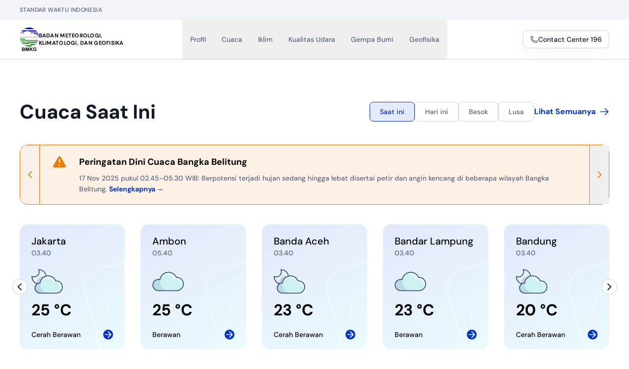

--- FILE ---
content_type: text/html;charset=utf-8
request_url: https://www.bmkg.go.id/?p=bmkg-gelar-sli-operasional-di-kabupaten-cianjur&tag=sekolah-lapang-iklim-sli&lang=ID
body_size: 70449
content:
<!DOCTYPE html><html  lang="id" data-capo=""><head><meta charset="utf-8">
<meta name="viewport" content="width=device-width, initial-scale=1">
<style nonce="w3nNcE7oo9nZofoKgkTXe/p3">/*! tailwindcss v3.4.3 | MIT License | https://tailwindcss.com*/*,:after,:before{border:0 solid #e5e7eb;box-sizing:border-box}:after,:before{--tw-content:""}:host,html{line-height:1.5;-webkit-text-size-adjust:100%;font-family:ui-sans-serif,system-ui,sans-serif,Apple Color Emoji,Segoe UI Emoji,Segoe UI Symbol,Noto Color Emoji;font-feature-settings:normal;font-variation-settings:normal;tab-size:4;-webkit-tap-highlight-color:transparent}body{line-height:inherit;margin:0}hr{border-top-width:1px;color:inherit;height:0}abbr:where([title]){-webkit-text-decoration:underline dotted;text-decoration:underline dotted}h1,h2,h3,h4,h5,h6{font-size:inherit;font-weight:inherit}a{color:inherit;text-decoration:inherit}b,strong{font-weight:bolder}code,kbd,pre,samp{font-family:ui-monospace,SFMono-Regular,Menlo,Monaco,Consolas,Liberation Mono,Courier New,monospace;font-feature-settings:normal;font-size:1em;font-variation-settings:normal}small{font-size:80%}sub,sup{font-size:75%;line-height:0;position:relative;vertical-align:initial}sub{bottom:-.25em}sup{top:-.5em}table{border-collapse:collapse;border-color:inherit;text-indent:0}button,input,optgroup,select,textarea{color:inherit;font-family:inherit;font-feature-settings:inherit;font-size:100%;font-variation-settings:inherit;font-weight:inherit;letter-spacing:inherit;line-height:inherit;margin:0;padding:0}button,select{text-transform:none}button,input:where([type=button]),input:where([type=reset]),input:where([type=submit]){-webkit-appearance:button;background-color:initial;background-image:none}:-moz-focusring{outline:auto}:-moz-ui-invalid{box-shadow:none}progress{vertical-align:initial}::-webkit-inner-spin-button,::-webkit-outer-spin-button{height:auto}[type=search]{-webkit-appearance:textfield;outline-offset:-2px}::-webkit-search-decoration{-webkit-appearance:none}::-webkit-file-upload-button{-webkit-appearance:button;font:inherit}summary{display:list-item}blockquote,dd,dl,figure,h1,h2,h3,h4,h5,h6,hr,p,pre{margin:0}fieldset{margin:0}fieldset,legend{padding:0}menu,ol,ul{list-style:none;margin:0;padding:0}dialog{padding:0}textarea{resize:vertical}input::placeholder,textarea::placeholder{color:#9ca3af;opacity:1}[role=button],button{cursor:pointer}:disabled{cursor:default}audio,canvas,embed,iframe,img,object,svg,video{display:block;vertical-align:middle}img,video{height:auto;max-width:100%}[hidden]{display:none}*,::backdrop,:after,:before{--tw-border-spacing-x:0;--tw-border-spacing-y:0;--tw-translate-x:0;--tw-translate-y:0;--tw-rotate:0;--tw-skew-x:0;--tw-skew-y:0;--tw-scale-x:1;--tw-scale-y:1;--tw-pan-x: ;--tw-pan-y: ;--tw-pinch-zoom: ;--tw-scroll-snap-strictness:proximity;--tw-gradient-from-position: ;--tw-gradient-via-position: ;--tw-gradient-to-position: ;--tw-ordinal: ;--tw-slashed-zero: ;--tw-numeric-figure: ;--tw-numeric-spacing: ;--tw-numeric-fraction: ;--tw-ring-inset: ;--tw-ring-offset-width:0px;--tw-ring-offset-color:#fff;--tw-ring-color:#3b82f680;--tw-ring-offset-shadow:0 0 #0000;--tw-ring-shadow:0 0 #0000;--tw-shadow:0 0 #0000;--tw-shadow-colored:0 0 #0000;--tw-blur: ;--tw-brightness: ;--tw-contrast: ;--tw-grayscale: ;--tw-hue-rotate: ;--tw-invert: ;--tw-saturate: ;--tw-sepia: ;--tw-drop-shadow: ;--tw-backdrop-blur: ;--tw-backdrop-brightness: ;--tw-backdrop-contrast: ;--tw-backdrop-grayscale: ;--tw-backdrop-hue-rotate: ;--tw-backdrop-invert: ;--tw-backdrop-opacity: ;--tw-backdrop-saturate: ;--tw-backdrop-sepia: ;--tw-contain-size: ;--tw-contain-layout: ;--tw-contain-paint: ;--tw-contain-style: }.container{width:100%}@media (min-width:640px){.container{max-width:640px}}@media (min-width:768px){.container{max-width:768px}}@media (min-width:1024px){.container{max-width:1024px}}@media (min-width:1280px){.container{max-width:1280px}}@media (min-width:1536px){.container{max-width:1536px}}.prose{color:var(--tw-prose-body);max-width:65ch}.prose :where(p):not(:where([class~=not-prose],[class~=not-prose] *)){margin-bottom:1.25em;margin-top:1.25em}.prose :where([class~=lead]):not(:where([class~=not-prose],[class~=not-prose] *)){color:var(--tw-prose-lead);font-size:1.25em;line-height:1.6;margin-bottom:1.2em;margin-top:1.2em}.prose :where(a):not(:where([class~=not-prose],[class~=not-prose] *)){color:var(--tw-prose-links);font-weight:500;text-decoration:underline}.prose :where(strong):not(:where([class~=not-prose],[class~=not-prose] *)){color:var(--tw-prose-bold);font-weight:600}.prose :where(a strong):not(:where([class~=not-prose],[class~=not-prose] *)){color:inherit}.prose :where(blockquote strong):not(:where([class~=not-prose],[class~=not-prose] *)){color:inherit}.prose :where(thead th strong):not(:where([class~=not-prose],[class~=not-prose] *)){color:inherit}.prose :where(ol):not(:where([class~=not-prose],[class~=not-prose] *)){list-style-type:decimal;margin-bottom:1.25em;margin-top:1.25em;padding-inline-start:1.625em}.prose :where(ol[type=A]):not(:where([class~=not-prose],[class~=not-prose] *)){list-style-type:upper-alpha}.prose :where(ol[type=a]):not(:where([class~=not-prose],[class~=not-prose] *)){list-style-type:lower-alpha}.prose :where(ol[type=A s]):not(:where([class~=not-prose],[class~=not-prose] *)){list-style-type:upper-alpha}.prose :where(ol[type=a s]):not(:where([class~=not-prose],[class~=not-prose] *)){list-style-type:lower-alpha}.prose :where(ol[type=I]):not(:where([class~=not-prose],[class~=not-prose] *)){list-style-type:upper-roman}.prose :where(ol[type=i]):not(:where([class~=not-prose],[class~=not-prose] *)){list-style-type:lower-roman}.prose :where(ol[type=I s]):not(:where([class~=not-prose],[class~=not-prose] *)){list-style-type:upper-roman}.prose :where(ol[type=i s]):not(:where([class~=not-prose],[class~=not-prose] *)){list-style-type:lower-roman}.prose :where(ol[type="1"]):not(:where([class~=not-prose],[class~=not-prose] *)){list-style-type:decimal}.prose :where(ul):not(:where([class~=not-prose],[class~=not-prose] *)){list-style-type:disc;margin-bottom:1.25em;margin-top:1.25em;padding-inline-start:1.625em}.prose :where(ol>li):not(:where([class~=not-prose],[class~=not-prose] *))::marker{color:var(--tw-prose-counters);font-weight:400}.prose :where(ul>li):not(:where([class~=not-prose],[class~=not-prose] *))::marker{color:var(--tw-prose-bullets)}.prose :where(dt):not(:where([class~=not-prose],[class~=not-prose] *)){color:var(--tw-prose-headings);font-weight:600;margin-top:1.25em}.prose :where(hr):not(:where([class~=not-prose],[class~=not-prose] *)){border-color:var(--tw-prose-hr);border-top-width:1px;margin-bottom:3em;margin-top:3em}.prose :where(blockquote):not(:where([class~=not-prose],[class~=not-prose] *)){border-inline-start-color:var(--tw-prose-quote-borders);border-inline-start-width:.25rem;color:var(--tw-prose-quotes);font-style:italic;font-weight:500;margin-bottom:1.6em;margin-top:1.6em;padding-inline-start:1em;quotes:"\201C""\201D""\2018""\2019"}.prose :where(blockquote p:first-of-type):not(:where([class~=not-prose],[class~=not-prose] *)):before{content:open-quote}.prose :where(blockquote p:last-of-type):not(:where([class~=not-prose],[class~=not-prose] *)):after{content:close-quote}.prose :where(h1):not(:where([class~=not-prose],[class~=not-prose] *)){color:var(--tw-prose-headings);font-size:2.25em;font-weight:800;line-height:1.1111111;margin-bottom:.8888889em;margin-top:0}.prose :where(h1 strong):not(:where([class~=not-prose],[class~=not-prose] *)){color:inherit;font-weight:900}.prose :where(h2):not(:where([class~=not-prose],[class~=not-prose] *)){color:var(--tw-prose-headings);font-size:1.5em;font-weight:700;line-height:1.3333333;margin-bottom:1em;margin-top:2em}.prose :where(h2 strong):not(:where([class~=not-prose],[class~=not-prose] *)){color:inherit;font-weight:800}.prose :where(h3):not(:where([class~=not-prose],[class~=not-prose] *)){color:var(--tw-prose-headings);font-size:1.25em;font-weight:600;line-height:1.6;margin-bottom:.6em;margin-top:1.6em}.prose :where(h3 strong):not(:where([class~=not-prose],[class~=not-prose] *)){color:inherit;font-weight:700}.prose :where(h4):not(:where([class~=not-prose],[class~=not-prose] *)){color:var(--tw-prose-headings);font-weight:600;line-height:1.5;margin-bottom:.5em;margin-top:1.5em}.prose :where(h4 strong):not(:where([class~=not-prose],[class~=not-prose] *)){color:inherit;font-weight:700}.prose :where(img):not(:where([class~=not-prose],[class~=not-prose] *)){margin-bottom:2em;margin-top:2em}.prose :where(picture):not(:where([class~=not-prose],[class~=not-prose] *)){display:block;margin-bottom:2em;margin-top:2em}.prose :where(video):not(:where([class~=not-prose],[class~=not-prose] *)){margin-bottom:2em;margin-top:2em}.prose :where(kbd):not(:where([class~=not-prose],[class~=not-prose] *)){border-radius:.3125rem;box-shadow:0 0 0 1px rgb(var(--tw-prose-kbd-shadows)/10%),0 3px 0 rgb(var(--tw-prose-kbd-shadows)/10%);color:var(--tw-prose-kbd);font-family:inherit;font-size:.875em;font-weight:500;padding-inline-end:.375em;padding-bottom:.1875em;padding-top:.1875em;padding-inline-start:.375em}.prose :where(code):not(:where([class~=not-prose],[class~=not-prose] *)){color:var(--tw-prose-code);font-size:.875em;font-weight:600}.prose :where(code):not(:where([class~=not-prose],[class~=not-prose] *)):before{content:"`"}.prose :where(code):not(:where([class~=not-prose],[class~=not-prose] *)):after{content:"`"}.prose :where(a code):not(:where([class~=not-prose],[class~=not-prose] *)){color:inherit}.prose :where(h1 code):not(:where([class~=not-prose],[class~=not-prose] *)){color:inherit}.prose :where(h2 code):not(:where([class~=not-prose],[class~=not-prose] *)){color:inherit;font-size:.875em}.prose :where(h3 code):not(:where([class~=not-prose],[class~=not-prose] *)){color:inherit;font-size:.9em}.prose :where(h4 code):not(:where([class~=not-prose],[class~=not-prose] *)){color:inherit}.prose :where(blockquote code):not(:where([class~=not-prose],[class~=not-prose] *)){color:inherit}.prose :where(thead th code):not(:where([class~=not-prose],[class~=not-prose] *)){color:inherit}.prose :where(pre):not(:where([class~=not-prose],[class~=not-prose] *)){background-color:var(--tw-prose-pre-bg);border-radius:.375rem;color:var(--tw-prose-pre-code);font-size:.875em;font-weight:400;line-height:1.7142857;margin-bottom:1.7142857em;margin-top:1.7142857em;overflow-x:auto;padding-inline-end:1.1428571em;padding-bottom:.8571429em;padding-top:.8571429em;padding-inline-start:1.1428571em}.prose :where(pre code):not(:where([class~=not-prose],[class~=not-prose] *)){background-color:initial;border-radius:0;border-width:0;color:inherit;font-family:inherit;font-size:inherit;font-weight:inherit;line-height:inherit;padding:0}.prose :where(pre code):not(:where([class~=not-prose],[class~=not-prose] *)):before{content:none}.prose :where(pre code):not(:where([class~=not-prose],[class~=not-prose] *)):after{content:none}.prose :where(table):not(:where([class~=not-prose],[class~=not-prose] *)){font-size:.875em;line-height:1.7142857;margin-bottom:2em;margin-top:2em;table-layout:auto;text-align:start;width:100%}.prose :where(thead):not(:where([class~=not-prose],[class~=not-prose] *)){border-bottom-color:var(--tw-prose-th-borders);border-bottom-width:1px}.prose :where(thead th):not(:where([class~=not-prose],[class~=not-prose] *)){color:var(--tw-prose-headings);font-weight:600;padding-inline-end:.5714286em;padding-bottom:.5714286em;padding-inline-start:.5714286em;vertical-align:bottom}.prose :where(tbody tr):not(:where([class~=not-prose],[class~=not-prose] *)){border-bottom-color:var(--tw-prose-td-borders);border-bottom-width:1px}.prose :where(tbody tr:last-child):not(:where([class~=not-prose],[class~=not-prose] *)){border-bottom-width:0}.prose :where(tbody td):not(:where([class~=not-prose],[class~=not-prose] *)){vertical-align:initial}.prose :where(tfoot):not(:where([class~=not-prose],[class~=not-prose] *)){border-top-color:var(--tw-prose-th-borders);border-top-width:1px}.prose :where(tfoot td):not(:where([class~=not-prose],[class~=not-prose] *)){vertical-align:top}.prose :where(figure>*):not(:where([class~=not-prose],[class~=not-prose] *)){margin-bottom:0;margin-top:0}.prose :where(figcaption):not(:where([class~=not-prose],[class~=not-prose] *)){color:var(--tw-prose-captions);font-size:.875em;line-height:1.4285714;margin-top:.8571429em}.prose{--tw-prose-body:#374151;--tw-prose-headings:#111827;--tw-prose-lead:#4b5563;--tw-prose-links:#111827;--tw-prose-bold:#111827;--tw-prose-counters:#6b7280;--tw-prose-bullets:#d1d5db;--tw-prose-hr:#e5e7eb;--tw-prose-quotes:#111827;--tw-prose-quote-borders:#e5e7eb;--tw-prose-captions:#6b7280;--tw-prose-kbd:#111827;--tw-prose-kbd-shadows:17 24 39;--tw-prose-code:#111827;--tw-prose-pre-code:#e5e7eb;--tw-prose-pre-bg:#1f2937;--tw-prose-th-borders:#d1d5db;--tw-prose-td-borders:#e5e7eb;--tw-prose-invert-body:#d1d5db;--tw-prose-invert-headings:#fff;--tw-prose-invert-lead:#9ca3af;--tw-prose-invert-links:#fff;--tw-prose-invert-bold:#fff;--tw-prose-invert-counters:#9ca3af;--tw-prose-invert-bullets:#4b5563;--tw-prose-invert-hr:#374151;--tw-prose-invert-quotes:#f3f4f6;--tw-prose-invert-quote-borders:#374151;--tw-prose-invert-captions:#9ca3af;--tw-prose-invert-kbd:#fff;--tw-prose-invert-kbd-shadows:255 255 255;--tw-prose-invert-code:#fff;--tw-prose-invert-pre-code:#d1d5db;--tw-prose-invert-pre-bg:#00000080;--tw-prose-invert-th-borders:#4b5563;--tw-prose-invert-td-borders:#374151;font-size:1rem;line-height:1.75}.prose :where(picture>img):not(:where([class~=not-prose],[class~=not-prose] *)){margin-bottom:0;margin-top:0}.prose :where(li):not(:where([class~=not-prose],[class~=not-prose] *)){margin-bottom:.5em;margin-top:.5em}.prose :where(ol>li):not(:where([class~=not-prose],[class~=not-prose] *)){padding-inline-start:.375em}.prose :where(ul>li):not(:where([class~=not-prose],[class~=not-prose] *)){padding-inline-start:.375em}.prose :where(.prose>ul>li p):not(:where([class~=not-prose],[class~=not-prose] *)){margin-bottom:.75em;margin-top:.75em}.prose :where(.prose>ul>li>p:first-child):not(:where([class~=not-prose],[class~=not-prose] *)){margin-top:1.25em}.prose :where(.prose>ul>li>p:last-child):not(:where([class~=not-prose],[class~=not-prose] *)){margin-bottom:1.25em}.prose :where(.prose>ol>li>p:first-child):not(:where([class~=not-prose],[class~=not-prose] *)){margin-top:1.25em}.prose :where(.prose>ol>li>p:last-child):not(:where([class~=not-prose],[class~=not-prose] *)){margin-bottom:1.25em}.prose :where(ul ul,ul ol,ol ul,ol ol):not(:where([class~=not-prose],[class~=not-prose] *)){margin-bottom:.75em;margin-top:.75em}.prose :where(dl):not(:where([class~=not-prose],[class~=not-prose] *)){margin-bottom:1.25em;margin-top:1.25em}.prose :where(dd):not(:where([class~=not-prose],[class~=not-prose] *)){margin-top:.5em;padding-inline-start:1.625em}.prose :where(hr+*):not(:where([class~=not-prose],[class~=not-prose] *)){margin-top:0}.prose :where(h2+*):not(:where([class~=not-prose],[class~=not-prose] *)){margin-top:0}.prose :where(h3+*):not(:where([class~=not-prose],[class~=not-prose] *)){margin-top:0}.prose :where(h4+*):not(:where([class~=not-prose],[class~=not-prose] *)){margin-top:0}.prose :where(thead th:first-child):not(:where([class~=not-prose],[class~=not-prose] *)){padding-inline-start:0}.prose :where(thead th:last-child):not(:where([class~=not-prose],[class~=not-prose] *)){padding-inline-end:0}.prose :where(tbody td,tfoot td):not(:where([class~=not-prose],[class~=not-prose] *)){padding-inline-end:.5714286em;padding-bottom:.5714286em;padding-top:.5714286em;padding-inline-start:.5714286em}.prose :where(tbody td:first-child,tfoot td:first-child):not(:where([class~=not-prose],[class~=not-prose] *)){padding-inline-start:0}.prose :where(tbody td:last-child,tfoot td:last-child):not(:where([class~=not-prose],[class~=not-prose] *)){padding-inline-end:0}.prose :where(figure):not(:where([class~=not-prose],[class~=not-prose] *)){margin-bottom:2em;margin-top:2em}.prose :where(.prose>:first-child):not(:where([class~=not-prose],[class~=not-prose] *)){margin-top:0}.prose :where(.prose>:last-child):not(:where([class~=not-prose],[class~=not-prose] *)){margin-bottom:0}.prose-sm{font-size:.875rem;line-height:1.7142857}.prose-sm :where(p):not(:where([class~=not-prose],[class~=not-prose] *)){margin-bottom:1.1428571em;margin-top:1.1428571em}.prose-sm :where([class~=lead]):not(:where([class~=not-prose],[class~=not-prose] *)){font-size:1.2857143em;line-height:1.5555556;margin-bottom:.8888889em;margin-top:.8888889em}.prose-sm :where(blockquote):not(:where([class~=not-prose],[class~=not-prose] *)){margin-bottom:1.3333333em;margin-top:1.3333333em;padding-inline-start:1.1111111em}.prose-sm :where(h1):not(:where([class~=not-prose],[class~=not-prose] *)){font-size:2.1428571em;line-height:1.2;margin-bottom:.8em;margin-top:0}.prose-sm :where(h2):not(:where([class~=not-prose],[class~=not-prose] *)){font-size:1.4285714em;line-height:1.4;margin-bottom:.8em;margin-top:1.6em}.prose-sm :where(h3):not(:where([class~=not-prose],[class~=not-prose] *)){font-size:1.2857143em;line-height:1.5555556;margin-bottom:.4444444em;margin-top:1.5555556em}.prose-sm :where(h4):not(:where([class~=not-prose],[class~=not-prose] *)){line-height:1.4285714;margin-bottom:.5714286em;margin-top:1.4285714em}.prose-sm :where(img):not(:where([class~=not-prose],[class~=not-prose] *)){margin-bottom:1.7142857em;margin-top:1.7142857em}.prose-sm :where(picture):not(:where([class~=not-prose],[class~=not-prose] *)){margin-bottom:1.7142857em;margin-top:1.7142857em}.prose-sm :where(picture>img):not(:where([class~=not-prose],[class~=not-prose] *)){margin-bottom:0;margin-top:0}.prose-sm :where(video):not(:where([class~=not-prose],[class~=not-prose] *)){margin-bottom:1.7142857em;margin-top:1.7142857em}.prose-sm :where(kbd):not(:where([class~=not-prose],[class~=not-prose] *)){border-radius:.3125rem;font-size:.8571429em;padding-inline-end:.3571429em;padding-bottom:.1428571em;padding-top:.1428571em;padding-inline-start:.3571429em}.prose-sm :where(code):not(:where([class~=not-prose],[class~=not-prose] *)){font-size:.8571429em}.prose-sm :where(h2 code):not(:where([class~=not-prose],[class~=not-prose] *)){font-size:.9em}.prose-sm :where(h3 code):not(:where([class~=not-prose],[class~=not-prose] *)){font-size:.8888889em}.prose-sm :where(pre):not(:where([class~=not-prose],[class~=not-prose] *)){border-radius:.25rem;font-size:.8571429em;line-height:1.6666667;margin-bottom:1.6666667em;margin-top:1.6666667em;padding-inline-end:1em;padding-bottom:.6666667em;padding-top:.6666667em;padding-inline-start:1em}.prose-sm :where(ol):not(:where([class~=not-prose],[class~=not-prose] *)){margin-bottom:1.1428571em;margin-top:1.1428571em;padding-inline-start:1.5714286em}.prose-sm :where(ul):not(:where([class~=not-prose],[class~=not-prose] *)){margin-bottom:1.1428571em;margin-top:1.1428571em;padding-inline-start:1.5714286em}.prose-sm :where(li):not(:where([class~=not-prose],[class~=not-prose] *)){margin-bottom:.2857143em;margin-top:.2857143em}.prose-sm :where(ol>li):not(:where([class~=not-prose],[class~=not-prose] *)){padding-inline-start:.4285714em}.prose-sm :where(ul>li):not(:where([class~=not-prose],[class~=not-prose] *)){padding-inline-start:.4285714em}.prose-sm :where(.prose-sm>ul>li p):not(:where([class~=not-prose],[class~=not-prose] *)){margin-bottom:.5714286em;margin-top:.5714286em}.prose-sm :where(.prose-sm>ul>li>p:first-child):not(:where([class~=not-prose],[class~=not-prose] *)){margin-top:1.1428571em}.prose-sm :where(.prose-sm>ul>li>p:last-child):not(:where([class~=not-prose],[class~=not-prose] *)){margin-bottom:1.1428571em}.prose-sm :where(.prose-sm>ol>li>p:first-child):not(:where([class~=not-prose],[class~=not-prose] *)){margin-top:1.1428571em}.prose-sm :where(.prose-sm>ol>li>p:last-child):not(:where([class~=not-prose],[class~=not-prose] *)){margin-bottom:1.1428571em}.prose-sm :where(ul ul,ul ol,ol ul,ol ol):not(:where([class~=not-prose],[class~=not-prose] *)){margin-bottom:.5714286em;margin-top:.5714286em}.prose-sm :where(dl):not(:where([class~=not-prose],[class~=not-prose] *)){margin-bottom:1.1428571em;margin-top:1.1428571em}.prose-sm :where(dt):not(:where([class~=not-prose],[class~=not-prose] *)){margin-top:1.1428571em}.prose-sm :where(dd):not(:where([class~=not-prose],[class~=not-prose] *)){margin-top:.2857143em;padding-inline-start:1.5714286em}.prose-sm :where(hr):not(:where([class~=not-prose],[class~=not-prose] *)){margin-bottom:2.8571429em;margin-top:2.8571429em}.prose-sm :where(hr+*):not(:where([class~=not-prose],[class~=not-prose] *)){margin-top:0}.prose-sm :where(h2+*):not(:where([class~=not-prose],[class~=not-prose] *)){margin-top:0}.prose-sm :where(h3+*):not(:where([class~=not-prose],[class~=not-prose] *)){margin-top:0}.prose-sm :where(h4+*):not(:where([class~=not-prose],[class~=not-prose] *)){margin-top:0}.prose-sm :where(table):not(:where([class~=not-prose],[class~=not-prose] *)){font-size:.8571429em;line-height:1.5}.prose-sm :where(thead th):not(:where([class~=not-prose],[class~=not-prose] *)){padding-inline-end:1em;padding-bottom:.6666667em;padding-inline-start:1em}.prose-sm :where(thead th:first-child):not(:where([class~=not-prose],[class~=not-prose] *)){padding-inline-start:0}.prose-sm :where(thead th:last-child):not(:where([class~=not-prose],[class~=not-prose] *)){padding-inline-end:0}.prose-sm :where(tbody td,tfoot td):not(:where([class~=not-prose],[class~=not-prose] *)){padding-inline-end:1em;padding-bottom:.6666667em;padding-top:.6666667em;padding-inline-start:1em}.prose-sm :where(tbody td:first-child,tfoot td:first-child):not(:where([class~=not-prose],[class~=not-prose] *)){padding-inline-start:0}.prose-sm :where(tbody td:last-child,tfoot td:last-child):not(:where([class~=not-prose],[class~=not-prose] *)){padding-inline-end:0}.prose-sm :where(figure):not(:where([class~=not-prose],[class~=not-prose] *)){margin-bottom:1.7142857em;margin-top:1.7142857em}.prose-sm :where(figure>*):not(:where([class~=not-prose],[class~=not-prose] *)){margin-bottom:0;margin-top:0}.prose-sm :where(figcaption):not(:where([class~=not-prose],[class~=not-prose] *)){font-size:.8571429em;line-height:1.3333333;margin-top:.6666667em}.prose-sm :where(.prose-sm>:first-child):not(:where([class~=not-prose],[class~=not-prose] *)){margin-top:0}.prose-sm :where(.prose-sm>:last-child):not(:where([class~=not-prose],[class~=not-prose] *)){margin-bottom:0}.sr-only{height:1px;margin:-1px;overflow:hidden;padding:0;position:absolute;width:1px;clip:rect(0,0,0,0);border-width:0;white-space:nowrap}.pointer-events-none{pointer-events:none}.visible{visibility:visible}.static{position:static}.fixed{position:fixed}.\!absolute{position:absolute!important}.absolute{position:absolute}.relative{position:relative}.sticky{position:sticky}.inset-0{inset:0}.inset-y-0{bottom:0;top:0}.\!left-0{left:0!important}.\!top-0{top:0!important}.-left-10{left:-2.5rem}.-left-\[200px\]{left:-200px}.-left-\[52\%\]{left:-52%}.-left-\[90px\]{left:-90px}.-right-\[160px\]{right:-160px}.-right-\[180px\]{right:-180px}.-right-\[200px\]{right:-200px}.-top-24{top:-6rem}.bottom-0{bottom:0}.bottom-4{bottom:1rem}.bottom-6{bottom:1.5rem}.bottom-\[180px\]{bottom:180px}.bottom-\[6px\]{bottom:6px}.left-0{left:0}.left-6{left:1.5rem}.left-\[106px\]{left:106px}.left-\[150px\]{left:150px}.left-\[180px\]{left:180px}.left-\[200px\]{left:200px}.left-\[225px\]{left:225px}.right-0{right:0}.right-4{right:1rem}.right-5{right:1.25rem}.right-6{right:1.5rem}.top-0{top:0}.top-4{top:1rem}.top-6{top:1.5rem}.top-\[0px\]{top:0}.top-\[135px\]{top:135px}.top-\[210px\]{top:210px}.top-\[220px\]{top:220px}.top-\[280px\]{top:280px}.top-\[287px\]{top:287px}.top-\[60px\]{top:60px}.isolate{isolation:isolate}.z-10{z-index:10}.z-20{z-index:20}.z-30{z-index:30}.z-40{z-index:40}.z-50{z-index:50}.z-\[5\]{z-index:5}.order-1{order:1}.order-2{order:2}.order-3{order:3}.order-4{order:4}.-m-2{margin:-.5rem}.-m-2\.5{margin:-.625rem}.m-0{margin:0}.m-auto{margin:auto}.mx-2{margin-left:.5rem;margin-right:.5rem}.mx-auto{margin-left:auto;margin-right:auto}.my-4{margin-bottom:1rem;margin-top:1rem}.my-6{margin-bottom:1.5rem;margin-top:1.5rem}.-mb-8{margin-bottom:-2rem}.-ml-1{margin-left:-.25rem}.-ml-3{margin-left:-.75rem}.-mr-3{margin-right:-.75rem}.-mt-7{margin-top:-1.75rem}.mb-0{margin-bottom:0}.mb-0\.5{margin-bottom:.125rem}.mb-1{margin-bottom:.25rem}.mb-1\.5{margin-bottom:.375rem}.mb-10{margin-bottom:2.5rem}.mb-2{margin-bottom:.5rem}.mb-3{margin-bottom:.75rem}.mb-4{margin-bottom:1rem}.mb-6{margin-bottom:1.5rem}.ml-2{margin-left:.5rem}.ml-2\.5{margin-left:.625rem}.ml-3{margin-left:.75rem}.ml-4{margin-left:1rem}.ml-5{margin-left:1.25rem}.ml-6{margin-left:1.5rem}.mr-2{margin-right:.5rem}.mr-3{margin-right:.75rem}.mt-0{margin-top:0}.mt-0\.5{margin-top:.125rem}.mt-1{margin-top:.25rem}.mt-10{margin-top:2.5rem}.mt-12{margin-top:3rem}.mt-16{margin-top:4rem}.mt-2{margin-top:.5rem}.mt-3{margin-top:.75rem}.mt-4{margin-top:1rem}.mt-5{margin-top:1.25rem}.mt-6{margin-top:1.5rem}.mt-7{margin-top:1.75rem}.mt-8{margin-top:2rem}.mt-\[120px\]{margin-top:120px}.mt-\[14px\]{margin-top:14px}.mt-\[1px\]{margin-top:1px}.line-clamp-1{-webkit-line-clamp:1}.line-clamp-1,.line-clamp-2{display:-webkit-box;overflow:hidden;-webkit-box-orient:vertical}.line-clamp-2{-webkit-line-clamp:2}.line-clamp-3{display:-webkit-box;overflow:hidden;-webkit-box-orient:vertical;-webkit-line-clamp:3}.block{display:block}.inline-block{display:inline-block}.inline{display:inline}.flex{display:flex}.inline-flex{display:inline-flex}.table{display:table}.flow-root{display:flow-root}.grid{display:grid}.hidden{display:none}.aspect-\[16\/9\]{aspect-ratio:16/9}.aspect-\[3\/2\]{aspect-ratio:3/2}.aspect-\[5\/1\]{aspect-ratio:5/1}.size-14{height:3.5rem;width:3.5rem}.size-4{height:1rem;width:1rem}.size-5{height:1.25rem;width:1.25rem}.size-6{height:1.5rem;width:1.5rem}.size-7{height:1.75rem;width:1.75rem}.size-8{height:2rem;width:2rem}.size-9{height:2.25rem;width:2.25rem}.size-\[14px\]{height:14px;width:14px}.size-full{height:100%;width:100%}.\!h-\[325px\]{height:325px!important}.h-10{height:2.5rem}.h-12{height:3rem}.h-16{height:4rem}.h-20{height:5rem}.h-3{height:.75rem}.h-4{height:1rem}.h-40{height:10rem}.h-48{height:12rem}.h-5{height:1.25rem}.h-6{height:1.5rem}.h-8{height:2rem}.h-9{height:2.25rem}.h-\[14px\]{height:14px}.h-\[166px\]{height:166px}.h-\[170px\]{height:170px}.h-\[225px\]{height:225px}.h-\[240px\]{height:240px}.h-\[250px\]{height:250px}.h-\[320px\]{height:320px}.h-\[340px\]{height:340px}.h-\[350px\]{height:350px}.h-\[540px\]{height:540px}.h-\[5px\]{height:5px}.h-\[64px\]{height:64px}.h-\[80px\]{height:80px}.h-auto{height:auto}.h-fit{height:-moz-fit-content;height:fit-content}.h-full{height:100%}.h-screen{height:100vh}.max-h-60{max-height:15rem}.min-h-full{min-height:100%}.\!w-\[600px\]{width:600px!important}.\!w-auto{width:auto!important}.\!w-full{width:100%!important}.w-1\/2{width:50%}.w-1\/3{width:33.333333%}.w-1\/4{width:25%}.w-1\/5{width:20%}.w-10{width:2.5rem}.w-12{width:3rem}.w-16{width:4rem}.w-2\/3{width:66.666667%}.w-20{width:5rem}.w-24{width:6rem}.w-3{width:.75rem}.w-32{width:8rem}.w-36{width:9rem}.w-4{width:1rem}.w-40{width:10rem}.w-5{width:1.25rem}.w-6{width:1.5rem}.w-7{width:1.75rem}.w-8{width:2rem}.w-9{width:2.25rem}.w-\[100px\]{width:100px}.w-\[14px\]{width:14px}.w-\[150px\]{width:150px}.w-\[18px\]{width:18px}.w-\[280px\]{width:280px}.w-\[300px\]{width:300px}.w-\[340px\]{width:340px}.w-\[500px\]{width:500px}.w-\[56px\]{width:56px}.w-\[5px\]{width:5px}.w-\[64px\]{width:64px}.w-\[80px\]{width:80px}.w-auto{width:auto}.w-full{width:100%}.w-screen{width:100vw}.min-w-0{min-width:0}.min-w-\[170px\]{min-width:170px}.min-w-full{min-width:100%}.max-w-6xl{max-width:1200px}.max-w-7xl{max-width:1440px}.max-w-\[140px\]{max-width:140px}.max-w-\[1920px\]{max-width:1920px}.max-w-\[584px\]{max-width:584px}.max-w-\[700px\]{max-width:700px}.max-w-\[905px\]{max-width:905px}.max-w-\[994px\]{max-width:994px}.max-w-\[995px\]{max-width:995px}.max-w-full{max-width:100%}.max-w-md{max-width:28rem}.max-w-none{max-width:none}.max-w-sm{max-width:24rem}.flex-1{flex:1 1 0%}.\!flex-shrink-0{flex-shrink:0!important}.flex-shrink-0{flex-shrink:0}.table-auto{table-layout:auto}.origin-top-right{transform-origin:top right}.-translate-x-1\/2{--tw-translate-x:-50%}.-translate-x-1\/2,.-translate-y-full{transform:translate(var(--tw-translate-x),var(--tw-translate-y)) rotate(var(--tw-rotate)) skewX(var(--tw-skew-x)) skewY(var(--tw-skew-y)) scaleX(var(--tw-scale-x)) scaleY(var(--tw-scale-y))}.-translate-y-full{--tw-translate-y:-100%}.translate-y-0{--tw-translate-y:0px}.translate-y-0,.translate-y-0\.5{transform:translate(var(--tw-translate-x),var(--tw-translate-y)) rotate(var(--tw-rotate)) skewX(var(--tw-skew-x)) skewY(var(--tw-skew-y)) scaleX(var(--tw-scale-x)) scaleY(var(--tw-scale-y))}.translate-y-0\.5{--tw-translate-y:0.125rem}.translate-y-4{--tw-translate-y:1rem}.-rotate-12,.translate-y-4{transform:translate(var(--tw-translate-x),var(--tw-translate-y)) rotate(var(--tw-rotate)) skewX(var(--tw-skew-x)) skewY(var(--tw-skew-y)) scaleX(var(--tw-scale-x)) scaleY(var(--tw-scale-y))}.-rotate-12{--tw-rotate:-12deg}.-rotate-180{--tw-rotate:-180deg}.-rotate-180,.-rotate-45{transform:translate(var(--tw-translate-x),var(--tw-translate-y)) rotate(var(--tw-rotate)) skewX(var(--tw-skew-x)) skewY(var(--tw-skew-y)) scaleX(var(--tw-scale-x)) scaleY(var(--tw-scale-y))}.-rotate-45{--tw-rotate:-45deg}.-rotate-90{--tw-rotate:-90deg}.-rotate-90,.-rotate-\[15deg\]{transform:translate(var(--tw-translate-x),var(--tw-translate-y)) rotate(var(--tw-rotate)) skewX(var(--tw-skew-x)) skewY(var(--tw-skew-y)) scaleX(var(--tw-scale-x)) scaleY(var(--tw-scale-y))}.-rotate-\[15deg\]{--tw-rotate:-15deg}.rotate-0{--tw-rotate:0deg}.rotate-0,.rotate-180{transform:translate(var(--tw-translate-x),var(--tw-translate-y)) rotate(var(--tw-rotate)) skewX(var(--tw-skew-x)) skewY(var(--tw-skew-y)) scaleX(var(--tw-scale-x)) scaleY(var(--tw-scale-y))}.rotate-180{--tw-rotate:180deg}.scale-100{--tw-scale-x:1;--tw-scale-y:1}.scale-100,.scale-95{transform:translate(var(--tw-translate-x),var(--tw-translate-y)) rotate(var(--tw-rotate)) skewX(var(--tw-skew-x)) skewY(var(--tw-skew-y)) scaleX(var(--tw-scale-x)) scaleY(var(--tw-scale-y))}.scale-95{--tw-scale-x:.95;--tw-scale-y:.95}.transform{transform:translate(var(--tw-translate-x),var(--tw-translate-y)) rotate(var(--tw-rotate)) skewX(var(--tw-skew-x)) skewY(var(--tw-skew-y)) scaleX(var(--tw-scale-x)) scaleY(var(--tw-scale-y))}@keyframes pulse{50%{opacity:.5}}.animate-pulse{animation:pulse 2s cubic-bezier(.4,0,.6,1) infinite}.cursor-default{cursor:default}.cursor-not-allowed{cursor:not-allowed}.cursor-pointer{cursor:pointer}.select-none{-webkit-user-select:none;user-select:none}.list-decimal{list-style-type:decimal}.list-disc{list-style-type:disc}.grid-cols-1{grid-template-columns:repeat(1,minmax(0,1fr))}.grid-cols-2{grid-template-columns:repeat(2,minmax(0,1fr))}.grid-cols-3{grid-template-columns:repeat(3,minmax(0,1fr))}.flex-row{flex-direction:row}.flex-col{flex-direction:column}.flex-wrap{flex-wrap:wrap}.place-items-center{place-items:center}.items-start{align-items:flex-start}.items-end{align-items:flex-end}.items-center{align-items:center}.justify-start{justify-content:flex-start}.justify-end{justify-content:flex-end}.justify-center{justify-content:center}.justify-between{justify-content:space-between}.gap-1{gap:.25rem}.gap-2{gap:.5rem}.gap-2\.5{gap:.625rem}.gap-3{gap:.75rem}.gap-4{gap:1rem}.gap-5{gap:1.25rem}.gap-6{gap:1.5rem}.gap-8{gap:2rem}.gap-\[14px\]{gap:14px}.gap-\[27px\]{gap:27px}.gap-\[6px\]{gap:6px}.gap-x-2{column-gap:.5rem}.gap-x-6{column-gap:1.5rem}.gap-y-2{row-gap:.5rem}.space-x-2>:not([hidden])~:not([hidden]){--tw-space-x-reverse:0;margin-left:calc(.5rem*(1 - var(--tw-space-x-reverse)));margin-right:calc(.5rem*var(--tw-space-x-reverse))}.space-y-1>:not([hidden])~:not([hidden]){--tw-space-y-reverse:0;margin-bottom:calc(.25rem*var(--tw-space-y-reverse));margin-top:calc(.25rem*(1 - var(--tw-space-y-reverse)))}.space-y-3>:not([hidden])~:not([hidden]){--tw-space-y-reverse:0;margin-bottom:calc(.75rem*var(--tw-space-y-reverse));margin-top:calc(.75rem*(1 - var(--tw-space-y-reverse)))}.divide-y>:not([hidden])~:not([hidden]){--tw-divide-y-reverse:0;border-bottom-width:calc(1px*var(--tw-divide-y-reverse));border-top-width:calc(1px*(1 - var(--tw-divide-y-reverse)))}.divide-gray-200>:not([hidden])~:not([hidden]){--tw-divide-opacity:1;border-color:rgb(229 231 235/var(--tw-divide-opacity))}.divide-gray-300>:not([hidden])~:not([hidden]){--tw-divide-opacity:1;border-color:rgb(209 213 219/var(--tw-divide-opacity))}.divide-gray-stroke>:not([hidden])~:not([hidden]){--tw-divide-opacity:1;border-color:rgb(203 213 225/var(--tw-divide-opacity))}.overflow-auto{overflow:auto}.overflow-hidden{overflow:hidden}.overflow-x-auto{overflow-x:auto}.overflow-y-auto{overflow-y:auto}.overflow-x-hidden{overflow-x:hidden}.overflow-x-scroll{overflow-x:scroll}.overflow-y-scroll{overflow-y:scroll}.truncate{overflow:hidden;text-overflow:ellipsis}.truncate,.whitespace-nowrap{white-space:nowrap}.break-keep{word-break:keep-all}.rounded{border-radius:.25rem}.rounded-2xl{border-radius:1rem}.rounded-3xl{border-radius:1.5rem}.rounded-\[40px\]{border-radius:40px}.rounded-full{border-radius:9999px}.rounded-lg{border-radius:.5rem}.rounded-md{border-radius:.375rem}.rounded-xl{border-radius:.75rem}.rounded-l-lg{border-bottom-left-radius:.5rem;border-top-left-radius:.5rem}.rounded-r-lg{border-bottom-right-radius:.5rem;border-top-right-radius:.5rem}.border{border-width:1px}.border-4{border-width:4px}.border-b{border-bottom-width:1px}.border-l{border-left-width:1px}.border-r{border-right-width:1px}.border-t{border-top-width:1px}.\!border-gray-stroke{--tw-border-opacity:1!important;border-color:rgb(203 213 225/var(--tw-border-opacity))!important}.\!border-transparent{border-color:#0000!important}.border-\[\#FF0000\]{--tw-border-opacity:1;border-color:rgb(255 0 0/var(--tw-border-opacity))}.border-\[\#FFFFFF33\]{border-color:#fff3}.border-black-primary{--tw-border-opacity:1;border-color:rgb(15 23 42/var(--tw-border-opacity))}.border-blue-primary{--tw-border-opacity:1;border-color:rgb(1 51 204/var(--tw-border-opacity))}.border-gray-300{--tw-border-opacity:1;border-color:rgb(209 213 219/var(--tw-border-opacity))}.border-gray-primary{--tw-border-opacity:1;border-color:rgb(86 101 123/var(--tw-border-opacity))}.border-gray-stroke{--tw-border-opacity:1;border-color:rgb(203 213 225/var(--tw-border-opacity))}.border-green-primary{--tw-border-opacity:1;border-color:rgb(0 123 0/var(--tw-border-opacity))}.border-orange-primary{--tw-border-opacity:1;border-color:rgb(237 123 3/var(--tw-border-opacity))}.border-white{--tw-border-opacity:1;border-color:rgb(255 255 255/var(--tw-border-opacity))}.border-yellow-primary{--tw-border-opacity:1;border-color:rgb(240 177 0/var(--tw-border-opacity))}.\!bg-red-primary{--tw-bg-opacity:1!important;background-color:rgb(207 12 0/var(--tw-bg-opacity))!important}.\!bg-white{--tw-bg-opacity:1!important;background-color:rgb(255 255 255/var(--tw-bg-opacity))!important}.bg-\[\#007B0029\]{background-color:#007b0029}.bg-\[\#0133CC0F\]{background-color:#0133cc0f}.bg-\[\#0133CC29\]{background-color:#0133cc29}.bg-\[\#016FFF\]{--tw-bg-opacity:1;background-color:rgb(1 111 255/var(--tw-bg-opacity))}.bg-\[\#0F172A29\]{background-color:#0f172a29}.bg-\[\#4DE600\]{--tw-bg-opacity:1;background-color:rgb(77 230 0/var(--tw-bg-opacity))}.bg-\[\#7AFF93\]{--tw-bg-opacity:1;background-color:rgb(122 255 147/var(--tw-bg-opacity))}.bg-\[\#800000\]{--tw-bg-opacity:1;background-color:rgb(128 0 0/var(--tw-bg-opacity))}.bg-\[\#A0E6FF\]{--tw-bg-opacity:1;background-color:rgb(160 230 255/var(--tw-bg-opacity))}.bg-\[\#BFCAFF\]{--tw-bg-opacity:1;background-color:rgb(191 202 255/var(--tw-bg-opacity))}.bg-\[\#C80000\]{--tw-bg-opacity:1;background-color:rgb(200 0 0/var(--tw-bg-opacity))}.bg-\[\#F0B10029\]{background-color:#f0b10029}.bg-\[\#F6F8FC\]{--tw-bg-opacity:1;background-color:rgb(246 248 252/var(--tw-bg-opacity))}.bg-\[\#FF000029\]{background-color:#ff000029}.bg-\[\#FF0000\]{--tw-bg-opacity:1;background-color:rgb(255 0 0/var(--tw-bg-opacity))}.bg-\[\#FF9100\]{--tw-bg-opacity:1;background-color:rgb(255 145 0/var(--tw-bg-opacity))}.bg-\[\#FFC800\]{--tw-bg-opacity:1;background-color:rgb(255 200 0/var(--tw-bg-opacity))}.bg-\[\#FFFF00\]{--tw-bg-opacity:1;background-color:rgb(255 255 0/var(--tw-bg-opacity))}.bg-\[\#FFFFFF\]{--tw-bg-opacity:1;background-color:rgb(255 255 255/var(--tw-bg-opacity))}.bg-\[rgb\(237\2c 246\2c 251\)\]\/75{background-color:#edf6fbbf}.bg-\[rgba\(0\2c _0\2c _0\2c _0\.16\)\]{background-color:#00000029}.bg-\[rgba\(15\2c _23\2c _42\2c _0\.16\)\]{background-color:#0f172a29}.bg-\[rgba\(255\2c _165\2c _0\2c _0\.10\)\]{background-color:#ffa5001a}.bg-black-primary{--tw-bg-opacity:1;background-color:rgb(15 23 42/var(--tw-bg-opacity))}.bg-blue-primary{--tw-bg-opacity:1;background-color:rgb(1 51 204/var(--tw-bg-opacity))}.bg-blue-tint{background-color:#0133cc1a}.bg-gray-100{--tw-bg-opacity:1;background-color:rgb(243 244 246/var(--tw-bg-opacity))}.bg-gray-200{--tw-bg-opacity:1;background-color:rgb(229 231 235/var(--tw-bg-opacity))}.bg-gray-300{--tw-bg-opacity:1;background-color:rgb(209 213 219/var(--tw-bg-opacity))}.bg-gray-400{--tw-bg-opacity:1;background-color:rgb(156 163 175/var(--tw-bg-opacity))}.bg-gray-500{--tw-bg-opacity:1;background-color:rgb(107 114 128/var(--tw-bg-opacity))}.bg-gray-light{--tw-bg-opacity:1;background-color:rgb(248 250 252/var(--tw-bg-opacity))}.bg-gray-primary{--tw-bg-opacity:1;background-color:rgb(86 101 123/var(--tw-bg-opacity))}.bg-gray-subtle{--tw-bg-opacity:1;background-color:rgb(241 245 249/var(--tw-bg-opacity))}.bg-gray-subtle\/60{background-color:#f1f5f999}.bg-green-primary{--tw-bg-opacity:1;background-color:rgb(0 123 0/var(--tw-bg-opacity))}.bg-green-tint{background-color:#007b001a}.bg-orange-tint{background-color:#ed7b031a}.bg-red-tint{background-color:#cf0c001a}.bg-white{--tw-bg-opacity:1;background-color:rgb(255 255 255/var(--tw-bg-opacity))}.bg-white-overlay{background-color:#ffffff8f}.bg-yellow-tint{background-color:#f0b1001a}.bg-\[linear-gradient\(151deg\2c _rgba\(113\2c _142\2c _232\2c _0\.20\)_0\%\2c _rgba\(149\2c _233\2c _244\2c _0\.20\)_100\%\)\]{background-image:linear-gradient(151deg,#718ee833,#95e9f433)}.bg-\[linear-gradient\(180deg\2c _\#F6F8FC_74\.67\%\2c _rgba\(255\2c _255\2c _255\2c _0\.06\)_100\%\)\]{background-image:linear-gradient(180deg,#f6f8fc 74.67%,#ffffff0f)}.bg-\[linear-gradient\(180deg\2c _rgba\(0\2c _153\2c _0\2c _0\.30\)_0\%\2c _rgba\(0\2c _153\2c _0\2c _0\.00\)_100\%\)\]{background-image:linear-gradient(180deg,#0099004d,#0900)}.bg-\[linear-gradient\(180deg\2c _rgba\(1\2c _51\2c _204\2c _0\.30\)_0\%\2c _rgba\(1\2c _51\2c _204\2c _0\.00\)_100\%\)\]{background-image:linear-gradient(180deg,#0133cc4d,#0133cc00)}.bg-\[linear-gradient\(180deg\2c _rgba\(15\2c _23\2c _42\2c _0\.12\)_-0\.16\%\2c _rgba\(15\2c _23\2c _42\2c _0\.08\)_100\.16\%\)\]{background-image:linear-gradient(180deg,#0f172a1f -.16%,#0f172a14 100.16%)}.bg-\[linear-gradient\(180deg\2c _rgba\(246\2c _248\2c _252\2c _0\.00\)_0\%\2c _\#F6F8FC_47\.82\%\)\]{background-image:linear-gradient(180deg,#f6f8fc00,#f6f8fc 47.82%)}.bg-\[linear-gradient\(180deg\2c _rgba\(255\2c _0\2c _0\2c _0\.30\)_0\%\2c _rgba\(255\2c _0\2c _0\2c _0\.00\)_100\%\)\]{background-image:linear-gradient(180deg,#ff00004d,#f000)}.bg-\[linear-gradient\(180deg\2c _rgba\(255\2c _201\2c _0\2c _0\.30\)_0\%\2c _rgba\(255\2c _201\2c _0\2c _0\.00\)_100\%\)\]{background-image:linear-gradient(180deg,#ffc9004d,#ffc90000)}.bg-\[radial-gradient\(96\.32\%_105\.93\%_at_28\.1\%_22\.2\%\2c _\#F1F5F9_0\%\2c _rgba\(241\2c _245\2c _249\2c _0\.80\)_49\.57\%\2c _rgba\(241\2c _245\2c _249\2c _0\.00\)_100\%\)\]{background-image:radial-gradient(96.32% 105.93% at 28.1% 22.2%,#f1f5f9 0,#f1f5f9cc 49.57%,#f1f5f900 100%)}.stroke-2{stroke-width:2}.object-cover{object-fit:cover}.p-0{padding:0}.p-1{padding:.25rem}.p-2{padding:.5rem}.p-2\.5{padding:.625rem}.p-3{padding:.75rem}.p-4{padding:1rem}.p-5{padding:1.25rem}.p-6{padding:1.5rem}.\!px-2{padding-left:.5rem!important;padding-right:.5rem!important}.\!px-2\.5{padding-left:.625rem!important;padding-right:.625rem!important}.\!px-3{padding-left:.75rem!important;padding-right:.75rem!important}.\!px-5{padding-left:1.25rem!important;padding-right:1.25rem!important}.\!py-3{padding-bottom:.75rem!important;padding-top:.75rem!important}.px-0{padding-left:0;padding-right:0}.px-2{padding-left:.5rem;padding-right:.5rem}.px-2\.5{padding-left:.625rem;padding-right:.625rem}.px-3{padding-left:.75rem;padding-right:.75rem}.px-4{padding-left:1rem;padding-right:1rem}.px-5{padding-left:1.25rem;padding-right:1.25rem}.px-6{padding-left:1.5rem;padding-right:1.5rem}.px-8{padding-left:2rem;padding-right:2rem}.px-\[14px\]{padding-left:14px;padding-right:14px}.py-0{padding-bottom:0;padding-top:0}.py-0\.5{padding-bottom:.125rem;padding-top:.125rem}.py-1{padding-bottom:.25rem;padding-top:.25rem}.py-10{padding-bottom:2.5rem;padding-top:2.5rem}.py-2{padding-bottom:.5rem;padding-top:.5rem}.py-2\.5{padding-bottom:.625rem;padding-top:.625rem}.py-24{padding-bottom:6rem;padding-top:6rem}.py-3{padding-bottom:.75rem;padding-top:.75rem}.py-4{padding-bottom:1rem;padding-top:1rem}.py-5{padding-bottom:1.25rem;padding-top:1.25rem}.py-6{padding-bottom:1.5rem;padding-top:1.5rem}.py-\[11px\]{padding-bottom:11px;padding-top:11px}.py-\[19px\]{padding-bottom:19px;padding-top:19px}.py-\[5px\]{padding-bottom:5px;padding-top:5px}.py-\[6px\]{padding-bottom:6px;padding-top:6px}.py-\[7px\]{padding-bottom:7px;padding-top:7px}.\!pb-12{padding-bottom:3rem!important}.\!pb-8{padding-bottom:2rem!important}.\!pl-6{padding-left:1.5rem!important}.pb-10{padding-bottom:2.5rem}.pb-\[72px\]{padding-bottom:72px}.pl-14{padding-left:3.5rem}.pl-3{padding-left:.75rem}.pl-4{padding-left:1rem}.pl-5{padding-left:1.25rem}.pl-6{padding-left:1.5rem}.pl-8{padding-left:2rem}.pl-\[60px\]{padding-left:60px}.pl-\[90px\]{padding-left:90px}.pr-12{padding-right:3rem}.pr-2{padding-right:.5rem}.pr-3{padding-right:.75rem}.pr-4{padding-right:1rem}.pr-6{padding-right:1.5rem}.pt-10{padding-top:2.5rem}.pt-2{padding-top:.5rem}.pt-3{padding-top:.75rem}.pt-\[120px\]{padding-top:120px}.text-left{text-align:left}.\!text-center{text-align:center!important}.text-center{text-align:center}.text-right{text-align:right}.align-top{vertical-align:top}.align-middle{vertical-align:middle}.font-mono{font-family:ui-monospace,SFMono-Regular,Menlo,Monaco,Consolas,Liberation Mono,Courier New,monospace}.\!text-base{font-size:1rem!important;line-height:1.5rem!important}.\!text-sm{font-size:.875rem!important;line-height:1.25rem!important}.text-2xl{font-size:1.5rem;line-height:2rem}.text-3xl{font-size:1.875rem;line-height:2.25rem}.text-\[11px\]{font-size:11px}.text-\[32px\]{font-size:32px}.text-\[40px\]{font-size:40px}.text-base{font-size:1rem;line-height:1.5rem}.text-lg{font-size:1.125rem;line-height:1.75rem}.text-sm{font-size:.875rem;line-height:1.25rem}.text-xl{font-size:1.25rem;line-height:1.75rem}.text-xs{font-size:.75rem;line-height:1rem}.\!font-bold{font-weight:700!important}.font-bold{font-weight:700}.font-medium{font-weight:500}.font-normal{font-weight:400}.uppercase{text-transform:uppercase}.capitalize{text-transform:capitalize}.\!leading-\[22px\]{line-height:22px!important}.\!leading-\[25px\]{line-height:25px!important}.leading-5{line-height:1.25rem}.leading-6{line-height:1.5rem}.leading-7{line-height:1.75rem}.leading-8{line-height:2rem}.leading-\[15px\]{line-height:15px}.leading-\[22px\]{line-height:22px}.leading-\[25px\]{line-height:25px}.leading-\[27px\]{line-height:27px}.leading-\[30px\]{line-height:30px}.leading-\[33px\]{line-height:33px}.leading-\[48px\]{line-height:48px}.leading-\[54px\]{line-height:54px}.tracking-wide{letter-spacing:.025em}.\!text-black-primary{--tw-text-opacity:1!important;color:rgb(15 23 42/var(--tw-text-opacity))!important}.\!text-gray-primary{--tw-text-opacity:1!important;color:rgb(86 101 123/var(--tw-text-opacity))!important}.text-\[\#000\]{--tw-text-opacity:1;color:rgb(0 0 0/var(--tw-text-opacity))}.text-\[\#FF0000\]{--tw-text-opacity:1;color:rgb(255 0 0/var(--tw-text-opacity))}.text-\[\#FFFFFF\]{--tw-text-opacity:1;color:rgb(255 255 255/var(--tw-text-opacity))}.text-black-light{--tw-text-opacity:1;color:rgb(51 65 85/var(--tw-text-opacity))}.text-black-primary{--tw-text-opacity:1;color:rgb(15 23 42/var(--tw-text-opacity))}.text-blue-600{--tw-text-opacity:1;color:rgb(37 99 235/var(--tw-text-opacity))}.text-blue-primary{--tw-text-opacity:1;color:rgb(1 51 204/var(--tw-text-opacity))}.text-gray-400{--tw-text-opacity:1;color:rgb(156 163 175/var(--tw-text-opacity))}.text-gray-600{--tw-text-opacity:1;color:rgb(75 85 99/var(--tw-text-opacity))}.text-gray-700{--tw-text-opacity:1;color:rgb(55 65 81/var(--tw-text-opacity))}.text-gray-900{--tw-text-opacity:1;color:rgb(17 24 39/var(--tw-text-opacity))}.text-gray-primary{--tw-text-opacity:1;color:rgb(86 101 123/var(--tw-text-opacity))}.text-green-primary{--tw-text-opacity:1;color:rgb(0 123 0/var(--tw-text-opacity))}.text-indigo-600{--tw-text-opacity:1;color:rgb(79 70 229/var(--tw-text-opacity))}.text-orange-700{--tw-text-opacity:1;color:rgb(194 65 12/var(--tw-text-opacity))}.text-orange-primary{--tw-text-opacity:1;color:rgb(237 123 3/var(--tw-text-opacity))}.text-red-primary{--tw-text-opacity:1;color:rgb(207 12 0/var(--tw-text-opacity))}.text-white{--tw-text-opacity:1;color:rgb(255 255 255/var(--tw-text-opacity))}.text-white-overlay{color:#ffffff8f}.text-yellow-700{--tw-text-opacity:1;color:rgb(161 98 7/var(--tw-text-opacity))}.text-yellow-primary{--tw-text-opacity:1;color:rgb(240 177 0/var(--tw-text-opacity))}.underline{text-decoration-line:underline}.underline-offset-8{text-underline-offset:8px}.opacity-0{opacity:0}.opacity-100{opacity:1}.opacity-80{opacity:.8}.shadow-\[0px_40px_40px_0px_rgba\(100\2c _116\2c _139\2c _0\.12\)\]{--tw-shadow:0px 40px 40px 0px #64748b1f;--tw-shadow-colored:0px 40px 40px 0px var(--tw-shadow-color);box-shadow:var(--tw-ring-offset-shadow,0 0 #0000),var(--tw-ring-shadow,0 0 #0000),var(--tw-shadow)}.shadow-\[0px_8px_32px_0px_rgba\(100\2c _116\2c _139\2c _0\.06\)\]{--tw-shadow:0px 8px 32px 0px #64748b0f;--tw-shadow-colored:0px 8px 32px 0px var(--tw-shadow-color);box-shadow:var(--tw-ring-offset-shadow,0 0 #0000),var(--tw-ring-shadow,0 0 #0000),var(--tw-shadow)}.shadow-\[0px_8px_32px_0px_rgba\(100\2c _116\2c _139\2c _0\.12\)\]{--tw-shadow:0px 8px 32px 0px #64748b1f;--tw-shadow-colored:0px 8px 32px 0px var(--tw-shadow-color)}.shadow-\[0px_8px_32px_0px_rgba\(100\2c _116\2c _139\2c _0\.12\)\],.shadow-lg{box-shadow:var(--tw-ring-offset-shadow,0 0 #0000),var(--tw-ring-shadow,0 0 #0000),var(--tw-shadow)}.shadow-lg{--tw-shadow:0 10px 15px -3px #0000001a,0 4px 6px -4px #0000001a;--tw-shadow-colored:0 10px 15px -3px var(--tw-shadow-color),0 4px 6px -4px var(--tw-shadow-color)}.shadow-md{--tw-shadow:0 4px 6px -1px #0000001a,0 2px 4px -2px #0000001a;--tw-shadow-colored:0 4px 6px -1px var(--tw-shadow-color),0 2px 4px -2px var(--tw-shadow-color)}.shadow-md,.shadow-xl{box-shadow:var(--tw-ring-offset-shadow,0 0 #0000),var(--tw-ring-shadow,0 0 #0000),var(--tw-shadow)}.shadow-xl{--tw-shadow:0 20px 25px -5px #0000001a,0 8px 10px -6px #0000001a;--tw-shadow-colored:0 20px 25px -5px var(--tw-shadow-color),0 8px 10px -6px var(--tw-shadow-color)}.ring-1{--tw-ring-offset-shadow:var(--tw-ring-inset) 0 0 0 var(--tw-ring-offset-width) var(--tw-ring-offset-color);--tw-ring-shadow:var(--tw-ring-inset) 0 0 0 calc(1px + var(--tw-ring-offset-width)) var(--tw-ring-color);box-shadow:var(--tw-ring-offset-shadow),var(--tw-ring-shadow),var(--tw-shadow,0 0 #0000)}.ring-inset{--tw-ring-inset:inset}.ring-gray-stroke{--tw-ring-opacity:1;--tw-ring-color:rgb(203 213 225/var(--tw-ring-opacity))}.blur{--tw-blur:blur(8px)}.blur,.blur-3xl{filter:var(--tw-blur) var(--tw-brightness) var(--tw-contrast) var(--tw-grayscale) var(--tw-hue-rotate) var(--tw-invert) var(--tw-saturate) var(--tw-sepia) var(--tw-drop-shadow)}.blur-3xl{--tw-blur:blur(64px)}.blur-\[60px\]{--tw-blur:blur(60px)}.blur-\[60px\],.filter{filter:var(--tw-blur) var(--tw-brightness) var(--tw-contrast) var(--tw-grayscale) var(--tw-hue-rotate) var(--tw-invert) var(--tw-saturate) var(--tw-sepia) var(--tw-drop-shadow)}.backdrop-blur-\[2px\]{--tw-backdrop-blur:blur(2px)}.backdrop-blur-\[2px\],.backdrop-blur-\[8px\]{backdrop-filter:var(--tw-backdrop-blur) var(--tw-backdrop-brightness) var(--tw-backdrop-contrast) var(--tw-backdrop-grayscale) var(--tw-backdrop-hue-rotate) var(--tw-backdrop-invert) var(--tw-backdrop-opacity) var(--tw-backdrop-saturate) var(--tw-backdrop-sepia)}.backdrop-blur-\[8px\]{--tw-backdrop-blur:blur(8px)}.transition{transition-duration:.15s;transition-property:color,background-color,border-color,text-decoration-color,fill,stroke,opacity,box-shadow,transform,filter,backdrop-filter;transition-timing-function:cubic-bezier(.4,0,.2,1)}.transition-all{transition-duration:.15s;transition-property:all;transition-timing-function:cubic-bezier(.4,0,.2,1)}.transition-opacity{transition-duration:.15s;transition-property:opacity;transition-timing-function:cubic-bezier(.4,0,.2,1)}.transition-transform{transition-duration:.15s;transition-property:transform;transition-timing-function:cubic-bezier(.4,0,.2,1)}.duration-100{transition-duration:.1s}.duration-200{transition-duration:.2s}.duration-300{transition-duration:.3s}.duration-75{transition-duration:75ms}.ease-in{transition-timing-function:cubic-bezier(.4,0,1,1)}.ease-out{transition-timing-function:cubic-bezier(0,0,.2,1)}@media (min-width:1024px){.lg\:prose-lg{font-size:1.125rem;line-height:1.7777778}.lg\:prose-lg :where(p):not(:where([class~=not-prose],[class~=not-prose] *)){margin-bottom:1.3333333em;margin-top:1.3333333em}.lg\:prose-lg :where([class~=lead]):not(:where([class~=not-prose],[class~=not-prose] *)){font-size:1.2222222em;line-height:1.4545455;margin-bottom:1.0909091em;margin-top:1.0909091em}.lg\:prose-lg :where(blockquote):not(:where([class~=not-prose],[class~=not-prose] *)){margin-bottom:1.6666667em;margin-top:1.6666667em;padding-inline-start:1em}.lg\:prose-lg :where(h1):not(:where([class~=not-prose],[class~=not-prose] *)){font-size:2.6666667em;line-height:1;margin-bottom:.8333333em;margin-top:0}.lg\:prose-lg :where(h2):not(:where([class~=not-prose],[class~=not-prose] *)){font-size:1.6666667em;line-height:1.3333333;margin-bottom:1.0666667em;margin-top:1.8666667em}.lg\:prose-lg :where(h3):not(:where([class~=not-prose],[class~=not-prose] *)){font-size:1.3333333em;line-height:1.5;margin-bottom:.6666667em;margin-top:1.6666667em}.lg\:prose-lg :where(h4):not(:where([class~=not-prose],[class~=not-prose] *)){line-height:1.5555556;margin-bottom:.4444444em;margin-top:1.7777778em}.lg\:prose-lg :where(img):not(:where([class~=not-prose],[class~=not-prose] *)){margin-bottom:1.7777778em;margin-top:1.7777778em}.lg\:prose-lg :where(picture):not(:where([class~=not-prose],[class~=not-prose] *)){margin-bottom:1.7777778em;margin-top:1.7777778em}.lg\:prose-lg :where(picture>img):not(:where([class~=not-prose],[class~=not-prose] *)){margin-bottom:0;margin-top:0}.lg\:prose-lg :where(video):not(:where([class~=not-prose],[class~=not-prose] *)){margin-bottom:1.7777778em;margin-top:1.7777778em}.lg\:prose-lg :where(kbd):not(:where([class~=not-prose],[class~=not-prose] *)){border-radius:.3125rem;font-size:.8888889em;padding-inline-end:.4444444em;padding-bottom:.2222222em;padding-top:.2222222em;padding-inline-start:.4444444em}.lg\:prose-lg :where(code):not(:where([class~=not-prose],[class~=not-prose] *)){font-size:.8888889em}.lg\:prose-lg :where(h2 code):not(:where([class~=not-prose],[class~=not-prose] *)){font-size:.8666667em}.lg\:prose-lg :where(h3 code):not(:where([class~=not-prose],[class~=not-prose] *)){font-size:.875em}.lg\:prose-lg :where(pre):not(:where([class~=not-prose],[class~=not-prose] *)){border-radius:.375rem;font-size:.8888889em;line-height:1.75;margin-bottom:2em;margin-top:2em;padding-inline-end:1.5em;padding-bottom:1em;padding-top:1em;padding-inline-start:1.5em}.lg\:prose-lg :where(ol):not(:where([class~=not-prose],[class~=not-prose] *)){margin-bottom:1.3333333em;margin-top:1.3333333em;padding-inline-start:1.5555556em}.lg\:prose-lg :where(ul):not(:where([class~=not-prose],[class~=not-prose] *)){margin-bottom:1.3333333em;margin-top:1.3333333em;padding-inline-start:1.5555556em}.lg\:prose-lg :where(li):not(:where([class~=not-prose],[class~=not-prose] *)){margin-bottom:.6666667em;margin-top:.6666667em}.lg\:prose-lg :where(ol>li):not(:where([class~=not-prose],[class~=not-prose] *)){padding-inline-start:.4444444em}.lg\:prose-lg :where(ul>li):not(:where([class~=not-prose],[class~=not-prose] *)){padding-inline-start:.4444444em}.lg\:prose-lg :where(.lg\:prose-lg>ul>li p):not(:where([class~=not-prose],[class~=not-prose] *)){margin-bottom:.8888889em;margin-top:.8888889em}.lg\:prose-lg :where(.lg\:prose-lg>ul>li>p:first-child):not(:where([class~=not-prose],[class~=not-prose] *)){margin-top:1.3333333em}.lg\:prose-lg :where(.lg\:prose-lg>ul>li>p:last-child):not(:where([class~=not-prose],[class~=not-prose] *)){margin-bottom:1.3333333em}.lg\:prose-lg :where(.lg\:prose-lg>ol>li>p:first-child):not(:where([class~=not-prose],[class~=not-prose] *)){margin-top:1.3333333em}.lg\:prose-lg :where(.lg\:prose-lg>ol>li>p:last-child):not(:where([class~=not-prose],[class~=not-prose] *)){margin-bottom:1.3333333em}.lg\:prose-lg :where(ul ul,ul ol,ol ul,ol ol):not(:where([class~=not-prose],[class~=not-prose] *)){margin-bottom:.8888889em;margin-top:.8888889em}.lg\:prose-lg :where(dl):not(:where([class~=not-prose],[class~=not-prose] *)){margin-bottom:1.3333333em;margin-top:1.3333333em}.lg\:prose-lg :where(dt):not(:where([class~=not-prose],[class~=not-prose] *)){margin-top:1.3333333em}.lg\:prose-lg :where(dd):not(:where([class~=not-prose],[class~=not-prose] *)){margin-top:.6666667em;padding-inline-start:1.5555556em}.lg\:prose-lg :where(hr):not(:where([class~=not-prose],[class~=not-prose] *)){margin-bottom:3.1111111em;margin-top:3.1111111em}.lg\:prose-lg :where(hr+*):not(:where([class~=not-prose],[class~=not-prose] *)){margin-top:0}.lg\:prose-lg :where(h2+*):not(:where([class~=not-prose],[class~=not-prose] *)){margin-top:0}.lg\:prose-lg :where(h3+*):not(:where([class~=not-prose],[class~=not-prose] *)){margin-top:0}.lg\:prose-lg :where(h4+*):not(:where([class~=not-prose],[class~=not-prose] *)){margin-top:0}.lg\:prose-lg :where(table):not(:where([class~=not-prose],[class~=not-prose] *)){font-size:.8888889em;line-height:1.5}.lg\:prose-lg :where(thead th):not(:where([class~=not-prose],[class~=not-prose] *)){padding-inline-end:.75em;padding-bottom:.75em;padding-inline-start:.75em}.lg\:prose-lg :where(thead th:first-child):not(:where([class~=not-prose],[class~=not-prose] *)){padding-inline-start:0}.lg\:prose-lg :where(thead th:last-child):not(:where([class~=not-prose],[class~=not-prose] *)){padding-inline-end:0}.lg\:prose-lg :where(tbody td,tfoot td):not(:where([class~=not-prose],[class~=not-prose] *)){padding-inline-end:.75em;padding-bottom:.75em;padding-top:.75em;padding-inline-start:.75em}.lg\:prose-lg :where(tbody td:first-child,tfoot td:first-child):not(:where([class~=not-prose],[class~=not-prose] *)){padding-inline-start:0}.lg\:prose-lg :where(tbody td:last-child,tfoot td:last-child):not(:where([class~=not-prose],[class~=not-prose] *)){padding-inline-end:0}.lg\:prose-lg :where(figure):not(:where([class~=not-prose],[class~=not-prose] *)){margin-bottom:1.7777778em;margin-top:1.7777778em}.lg\:prose-lg :where(figure>*):not(:where([class~=not-prose],[class~=not-prose] *)){margin-bottom:0;margin-top:0}.lg\:prose-lg :where(figcaption):not(:where([class~=not-prose],[class~=not-prose] *)){font-size:.8888889em;line-height:1.5;margin-top:1em}.lg\:prose-lg :where(.lg\:prose-lg>:first-child):not(:where([class~=not-prose],[class~=not-prose] *)){margin-top:0}.lg\:prose-lg :where(.lg\:prose-lg>:last-child):not(:where([class~=not-prose],[class~=not-prose] *)){margin-bottom:0}}.before\:absolute:before{content:var(--tw-content);position:absolute}.before\:left-2:before{content:var(--tw-content);left:.5rem}.before\:h-full:before{content:var(--tw-content);height:100%}.before\:-translate-x-1\/2:before{--tw-translate-x:-50%}.before\:-translate-x-1\/2:before,.before\:translate-y-3:before{content:var(--tw-content);transform:translate(var(--tw-translate-x),var(--tw-translate-y)) rotate(var(--tw-rotate)) skewX(var(--tw-skew-x)) skewY(var(--tw-skew-y)) scaleX(var(--tw-scale-x)) scaleY(var(--tw-scale-y))}.before\:translate-y-3:before{--tw-translate-y:0.75rem}.before\:self-start:before{align-self:flex-start;content:var(--tw-content)}.before\:bg-slate-300:before{content:var(--tw-content);--tw-bg-opacity:1;background-color:rgb(203 213 225/var(--tw-bg-opacity))}.before\:px-px:before{content:var(--tw-content);padding-left:1px;padding-right:1px}.after\:absolute:after{content:var(--tw-content);position:absolute}.after\:left-2:after{content:var(--tw-content);left:.5rem}.after\:box-content:after{box-sizing:initial;content:var(--tw-content)}.after\:h-2:after{content:var(--tw-content);height:.5rem}.after\:w-2:after{content:var(--tw-content);width:.5rem}.after\:-translate-x-1\/2:after{--tw-translate-x:-50%}.after\:-translate-x-1\/2:after,.after\:translate-y-1:after{content:var(--tw-content);transform:translate(var(--tw-translate-x),var(--tw-translate-y)) rotate(var(--tw-rotate)) skewX(var(--tw-skew-x)) skewY(var(--tw-skew-y)) scaleX(var(--tw-scale-x)) scaleY(var(--tw-scale-y))}.after\:translate-y-1:after{--tw-translate-y:0.25rem}.after\:translate-y-1\.5:after{content:var(--tw-content);--tw-translate-y:0.375rem;transform:translate(var(--tw-translate-x),var(--tw-translate-y)) rotate(var(--tw-rotate)) skewX(var(--tw-skew-x)) skewY(var(--tw-skew-y)) scaleX(var(--tw-scale-x)) scaleY(var(--tw-scale-y))}.after\:rounded-full:after{border-radius:9999px;content:var(--tw-content)}.after\:border-4:after{border-width:4px;content:var(--tw-content)}.after\:border-slate-50:after{content:var(--tw-content);--tw-border-opacity:1;border-color:rgb(248 250 252/var(--tw-border-opacity))}.after\:bg-blue-primary:after{content:var(--tw-content);--tw-bg-opacity:1;background-color:rgb(1 51 204/var(--tw-bg-opacity))}.hover\:border-\[\#007700\]:hover{--tw-border-opacity:1;border-color:rgb(0 119 0/var(--tw-border-opacity))}.hover\:border-blue-primary:hover{--tw-border-opacity:1;border-color:rgb(1 51 204/var(--tw-border-opacity))}.hover\:\!bg-blue-tint:hover{background-color:#0133cc1a!important}.hover\:bg-blue-800:hover{--tw-bg-opacity:1;background-color:rgb(30 64 175/var(--tw-bg-opacity))}.hover\:bg-blue-tint:hover{background-color:#0133cc1a}.hover\:bg-gray-100:hover{--tw-bg-opacity:1;background-color:rgb(243 244 246/var(--tw-bg-opacity))}.hover\:bg-gray-400:hover{--tw-bg-opacity:1;background-color:rgb(156 163 175/var(--tw-bg-opacity))}.hover\:bg-gray-50:hover{--tw-bg-opacity:1;background-color:rgb(249 250 251/var(--tw-bg-opacity))}.hover\:bg-white-overlay:hover{background-color:#ffffff8f}.hover\:bg-white\/20:hover{background-color:#fff3}.hover\:text-blue-primary:hover{--tw-text-opacity:1;color:rgb(1 51 204/var(--tw-text-opacity))}.hover\:text-gray-200:hover{--tw-text-opacity:1;color:rgb(229 231 235/var(--tw-text-opacity))}.hover\:text-white-overlay:hover{color:#ffffff8f}.hover\:underline:hover{text-decoration-line:underline}.hover\:shadow-\[0px_8px_32px_0px_rgba\(100\2c _116\2c _139\2c _0\.08\)\]:hover{--tw-shadow:0px 8px 32px 0px #64748b14;--tw-shadow-colored:0px 8px 32px 0px var(--tw-shadow-color);box-shadow:var(--tw-ring-offset-shadow,0 0 #0000),var(--tw-ring-shadow,0 0 #0000),var(--tw-shadow)}.hover\:shadow-\[0px_8px_32px_0px_rgba\(100\2c _116\2c _139\2c _0\.12\)\]:hover{--tw-shadow:0px 8px 32px 0px #64748b1f;--tw-shadow-colored:0px 8px 32px 0px var(--tw-shadow-color);box-shadow:var(--tw-ring-offset-shadow,0 0 #0000),var(--tw-ring-shadow,0 0 #0000),var(--tw-shadow)}.focus\:z-20:focus{z-index:20}.focus\:border-gray-stroke:focus{--tw-border-opacity:1;border-color:rgb(203 213 225/var(--tw-border-opacity))}.focus\:outline-none:focus{outline:2px solid #0000;outline-offset:2px}.focus\:outline-offset-0:focus{outline-offset:0}.focus\:ring-0:focus{--tw-ring-offset-shadow:var(--tw-ring-inset) 0 0 0 var(--tw-ring-offset-width) var(--tw-ring-offset-color);--tw-ring-shadow:var(--tw-ring-inset) 0 0 0 calc(var(--tw-ring-offset-width)) var(--tw-ring-color);box-shadow:var(--tw-ring-offset-shadow),var(--tw-ring-shadow),var(--tw-shadow,0 0 #0000)}.group:last-child .group-last\:before\:hidden:before{content:var(--tw-content);display:none}.group:hover .group-hover\:mb-0{margin-bottom:0}.group:hover .group-hover\:mb-1{margin-bottom:.25rem}.group:hover .group-hover\:opacity-100{opacity:1}.hover\:prose-a\:text-blue-primary :is(:where(a):not(:where([class~=not-prose],[class~=not-prose] *))):hover{--tw-text-opacity:1;color:rgb(1 51 204/var(--tw-text-opacity))}@media (min-width:640px){.sm\:absolute{position:absolute}.sm\:my-8{margin-bottom:2rem;margin-top:2rem}.sm\:mb-0{margin-bottom:0}.sm\:ml-4{margin-left:1rem}.sm\:mt-0{margin-top:0}.sm\:mt-10{margin-top:2.5rem}.sm\:flex{display:flex}.sm\:inline-flex{display:inline-flex}.sm\:hidden{display:none}.sm\:h-\[300px\]{height:300px}.sm\:\!w-\[720px\]{width:720px!important}.sm\:\!w-auto{width:auto!important}.sm\:w-56{width:14rem}.sm\:w-72{width:18rem}.sm\:w-auto{width:auto}.sm\:w-full{width:100%}.sm\:max-w-\[1000px\]{max-width:1000px}.sm\:translate-y-0{--tw-translate-y:0px}.sm\:scale-100,.sm\:translate-y-0{transform:translate(var(--tw-translate-x),var(--tw-translate-y)) rotate(var(--tw-rotate)) skewX(var(--tw-skew-x)) skewY(var(--tw-skew-y)) scaleX(var(--tw-scale-x)) scaleY(var(--tw-scale-y))}.sm\:scale-100{--tw-scale-x:1;--tw-scale-y:1}.sm\:scale-95{--tw-scale-x:.95;--tw-scale-y:.95;transform:translate(var(--tw-translate-x),var(--tw-translate-y)) rotate(var(--tw-rotate)) skewX(var(--tw-skew-x)) skewY(var(--tw-skew-y)) scaleX(var(--tw-scale-x)) scaleY(var(--tw-scale-y))}.sm\:grid-cols-2{grid-template-columns:repeat(2,minmax(0,1fr))}.sm\:flex-row{flex-direction:row}.sm\:items-center{align-items:center}.sm\:justify-between{justify-content:space-between}.sm\:p-0{padding:0}.sm\:py-32{padding-bottom:8rem;padding-top:8rem}.sm\:pl-32{padding-left:8rem}.sm\:text-5xl{font-size:3rem;line-height:1}.sm\:text-\[48px\]{font-size:48px}.sm\:text-base{font-size:1rem;line-height:1.5rem}.sm\:text-sm{font-size:.875rem;line-height:1.25rem}.sm\:text-xl{font-size:1.25rem;line-height:1.75rem}.sm\:leading-\[60px\]{line-height:60px}.sm\:before\:left-0:before{content:var(--tw-content);left:0}.sm\:before\:ml-\[6\.5rem\]:before{content:var(--tw-content);margin-left:6.5rem}.sm\:after\:left-0:after{content:var(--tw-content);left:0}.sm\:after\:ml-\[6\.5rem\]:after{content:var(--tw-content);margin-left:6.5rem}}@media (min-width:768px){.md\:-top-20{top:-5rem}.md\:bottom-0{bottom:0}.md\:bottom-auto{bottom:auto}.md\:left-1\/2{left:50%}.md\:left-\[6px\]{left:6px}.md\:left-auto{left:auto}.md\:right-6{right:1.5rem}.md\:top-0{top:0}.md\:top-20{top:5rem}.md\:top-24{top:6rem}.md\:top-6{top:1.5rem}.md\:top-\[140px\]{top:140px}.md\:top-full{top:100%}.md\:order-1{order:1}.md\:order-2{order:2}.md\:col-span-2{grid-column:span 2/span 2}.md\:mx-4{margin-left:1rem;margin-right:1rem}.md\:my-0{margin-bottom:0;margin-top:0}.md\:-mb-10{margin-bottom:-2.5rem}.md\:-ml-4{margin-left:-1rem}.md\:-mr-4{margin-right:-1rem}.md\:ml-0{margin-left:0}.md\:ml-4{margin-left:1rem}.md\:ml-6{margin-left:1.5rem}.md\:mt-0{margin-top:0}.md\:mt-10{margin-top:2.5rem}.md\:mt-12{margin-top:3rem}.md\:mt-16{margin-top:4rem}.md\:mt-2{margin-top:.5rem}.md\:mt-6{margin-top:1.5rem}.md\:mt-8{margin-top:2rem}.md\:block{display:block}.md\:inline{display:inline}.md\:flex{display:flex}.md\:inline-flex{display:inline-flex}.md\:grid{display:grid}.md\:\!hidden{display:none!important}.md\:hidden{display:none}.md\:size-5{height:1.25rem;width:1.25rem}.md\:\!h-\[412px\]{height:412px!important}.md\:\!h-auto{height:auto!important}.md\:h-5{height:1.25rem}.md\:h-8{height:2rem}.md\:h-\[140px\]{height:140px}.md\:h-\[195px\]{height:195px}.md\:h-\[232px\]{height:232px}.md\:h-\[30px\]{height:30px}.md\:h-\[360px\]{height:360px}.md\:h-\[400\]{height:400}.md\:h-\[86px\]{height:86px}.md\:h-full{height:100%}.md\:\!w-auto{width:auto!important}.md\:\!w-full{width:100%!important}.md\:w-5{width:1.25rem}.md\:w-8{width:2rem}.md\:w-\[140px\]{width:140px}.md\:w-\[195px\]{width:195px}.md\:w-\[30px\]{width:30px}.md\:w-\[320px\]{width:320px}.md\:w-\[360px\]{width:360px}.md\:w-\[85px\]{width:85px}.md\:w-\[86px\]{width:86px}.md\:w-auto{width:auto}.md\:w-max{width:max-content}.md\:\!max-w-\[585px\]{max-width:585px!important}.md\:max-w-\[240px\]{max-width:240px}.md\:max-w-\[294px\]{max-width:294px}.md\:max-w-\[618px\]{max-width:618px}.md\:flex-none{flex:none}.md\:rotate-180{--tw-rotate:180deg;transform:translate(var(--tw-translate-x),var(--tw-translate-y)) rotate(var(--tw-rotate)) skewX(var(--tw-skew-x)) skewY(var(--tw-skew-y)) scaleX(var(--tw-scale-x)) scaleY(var(--tw-scale-y))}.md\:grid-cols-2{grid-template-columns:repeat(2,minmax(0,1fr))}.md\:grid-cols-3{grid-template-columns:repeat(3,minmax(0,1fr))}.md\:grid-cols-5{grid-template-columns:repeat(5,minmax(0,1fr))}.md\:flex-row{flex-direction:row}.md\:flex-col{flex-direction:column}.md\:items-start{align-items:flex-start}.md\:items-end{align-items:flex-end}.md\:items-center{align-items:center}.md\:justify-start{justify-content:flex-start}.md\:justify-center{justify-content:center}.md\:justify-between{justify-content:space-between}.md\:gap-2{gap:.5rem}.md\:gap-4{gap:1rem}.md\:gap-6{gap:1.5rem}.md\:gap-7{gap:1.75rem}.md\:gap-8{gap:2rem}.md\:overflow-x-auto{overflow-x:auto}.md\:whitespace-normal{white-space:normal}.md\:rounded-2xl{border-radius:1rem}.md\:rounded-3xl{border-radius:1.5rem}.md\:rounded-none{border-radius:0}.md\:border{border-width:1px}.md\:border-none{border-style:none}.md\:border-orange-primary{--tw-border-opacity:1;border-color:rgb(237 123 3/var(--tw-border-opacity))}.md\:bg-orange-tint{background-color:#ed7b031a}.md\:bg-transparent{background-color:initial}.md\:p-4{padding:1rem}.md\:p-6{padding:1.5rem}.md\:p-8{padding:2rem}.md\:px-0{padding-left:0;padding-right:0}.md\:px-10{padding-left:2.5rem;padding-right:2.5rem}.md\:px-4{padding-left:1rem;padding-right:1rem}.md\:px-6{padding-left:1.5rem;padding-right:1.5rem}.md\:px-8{padding-left:2rem;padding-right:2rem}.md\:py-10{padding-bottom:2.5rem;padding-top:2.5rem}.md\:py-20{padding-bottom:5rem;padding-top:5rem}.md\:py-3{padding-bottom:.75rem;padding-top:.75rem}.md\:py-5{padding-bottom:1.25rem;padding-top:1.25rem}.md\:py-\[9px\]{padding-bottom:9px;padding-top:9px}.md\:\!pb-0{padding-bottom:0!important}.md\:\!pl-0{padding-left:0!important}.md\:pb-20{padding-bottom:5rem}.md\:pb-\[120px\]{padding-bottom:120px}.md\:pt-12{padding-top:3rem}.md\:pt-16{padding-top:4rem}.md\:text-center{text-align:center}.md\:text-2xl{font-size:1.5rem;line-height:2rem}.md\:text-\[24px\]{font-size:24px}.md\:text-\[32px\]{font-size:32px}.md\:text-\[48px\]{font-size:48px}.md\:text-\[56px\]{font-size:56px}.md\:text-base{font-size:1rem;line-height:1.5rem}.md\:text-lg{font-size:1.125rem;line-height:1.75rem}.md\:text-sm{font-size:.875rem;line-height:1.25rem}.md\:text-xl{font-size:1.25rem;line-height:1.75rem}.md\:font-medium{font-weight:500}.md\:leading-8{line-height:2rem}.md\:leading-\[22px\]{line-height:22px}.md\:leading-\[25px\]{line-height:25px}.md\:leading-\[26px\]{line-height:26px}.md\:leading-\[27px\]{line-height:27px}.md\:leading-\[30px\]{line-height:30px}.md\:leading-\[33px\]{line-height:33px}.md\:leading-\[48px\]{line-height:48px}.md\:leading-\[62px\]{line-height:62px}.md\:leading-\[70px\]{line-height:70px}.md\:shadow-\[0px_8px_32px_0px_rgba\(100\2c _116\2c _139\2c _0\.12\)\]{--tw-shadow:0px 8px 32px 0px #64748b1f;--tw-shadow-colored:0px 8px 32px 0px var(--tw-shadow-color);box-shadow:var(--tw-ring-offset-shadow,0 0 #0000),var(--tw-ring-shadow,0 0 #0000),var(--tw-shadow)}}@media (min-width:1024px){.lg\:order-1{order:1}.lg\:order-2{order:2}.lg\:order-3{order:3}.lg\:order-4{order:4}.lg\:mx-0{margin-left:0;margin-right:0}.lg\:block{display:block}.lg\:flex{display:flex}.lg\:hidden{display:none}.lg\:\!h-\[536px\]{height:536px!important}.lg\:h-5{height:1.25rem}.lg\:h-60{height:15rem}.lg\:h-8{height:2rem}.lg\:h-\[180px\]{height:180px}.lg\:h-\[360px\]{height:360px}.lg\:h-\[480px\]{height:480px}.lg\:h-\[665px\]{height:665px}.lg\:\!w-full{width:100%!important}.lg\:w-5{width:1.25rem}.lg\:w-8{width:2rem}.lg\:w-\[180px\]{width:180px}.lg\:max-w-\[1024px\]{max-width:1024px}.lg\:max-w-xl{max-width:36rem}.lg\:\!flex-shrink{flex-shrink:1!important}.lg\:grid-cols-2{grid-template-columns:repeat(2,minmax(0,1fr))}.lg\:grid-cols-3{grid-template-columns:repeat(3,minmax(0,1fr))}.lg\:grid-cols-4{grid-template-columns:repeat(4,minmax(0,1fr))}.lg\:flex-nowrap{flex-wrap:nowrap}.lg\:justify-end{justify-content:flex-end}.lg\:gap-10{gap:2.5rem}.lg\:gap-12{gap:3rem}.lg\:gap-6{gap:1.5rem}.lg\:gap-8{gap:2rem}.lg\:whitespace-nowrap{white-space:nowrap}.lg\:border-b{border-bottom-width:1px}.lg\:border-none{border-style:none}.lg\:border-gray-stroke{--tw-border-opacity:1;border-color:rgb(203 213 225/var(--tw-border-opacity))}.lg\:\!px-5{padding-left:1.25rem!important;padding-right:1.25rem!important}.lg\:px-0{padding-left:0;padding-right:0}.lg\:px-10{padding-left:2.5rem;padding-right:2.5rem}.lg\:px-12{padding-left:3rem;padding-right:3rem}.lg\:px-5{padding-left:1.25rem;padding-right:1.25rem}.lg\:px-8{padding-left:2rem;padding-right:2rem}.lg\:py-20{padding-bottom:5rem;padding-top:5rem}.lg\:py-6{padding-bottom:1.5rem;padding-top:1.5rem}.lg\:pr-0{padding-right:0}.lg\:text-2xl{font-size:1.5rem;line-height:2rem}.lg\:text-\[32px\]{font-size:32px}.lg\:text-base{font-size:1rem;line-height:1.5rem}.lg\:text-lg{font-size:1.125rem;line-height:1.75rem}.lg\:leading-\[26px\]{line-height:26px}.lg\:leading-\[48px\]{line-height:48px}}@media (min-width:1280px){.xl\:col-span-3{grid-column:span 3/span 3}.xl\:mb-0{margin-bottom:0}.xl\:mb-0\.5{margin-bottom:.125rem}.xl\:mt-0{margin-top:0}.xl\:mt-4{margin-top:1rem}.xl\:mt-6{margin-top:1.5rem}.xl\:mt-8{margin-top:2rem}.xl\:line-clamp-2{display:-webkit-box;overflow:hidden;-webkit-box-orient:vertical;-webkit-line-clamp:2}.xl\:block{display:block}.xl\:grid{display:grid}.xl\:hidden{display:none}.xl\:h-\[216px\]{height:216px}.xl\:h-\[235px\]{height:235px}.xl\:h-\[300px\]{height:300px}.xl\:w-\[235px\]{width:235px}.xl\:w-\[280px\]{width:280px}.xl\:w-\[360px\]{width:360px}.xl\:max-w-\[360px\]{max-width:360px}.xl\:max-w-\[585px\]{max-width:585px}.xl\:max-w-\[790px\]{max-width:790px}.xl\:flex-1{flex:1 1 0%}.xl\:grid-cols-1{grid-template-columns:repeat(1,minmax(0,1fr))}.xl\:grid-cols-4{grid-template-columns:repeat(4,minmax(0,1fr))}.xl\:flex-row{flex-direction:row}.xl\:items-center{align-items:center}.xl\:justify-start{justify-content:flex-start}.xl\:gap-0{gap:0}.xl\:gap-16{gap:4rem}.xl\:gap-3{gap:.75rem}.xl\:gap-4{gap:1rem}.xl\:gap-8{gap:2rem}.xl\:overflow-x-auto{overflow-x:auto}.xl\:whitespace-nowrap{white-space:nowrap}.xl\:\!px-5{padding-left:1.25rem!important;padding-right:1.25rem!important}.xl\:px-0{padding-left:0;padding-right:0}.xl\:px-10{padding-left:2.5rem;padding-right:2.5rem}.xl\:px-14{padding-left:3.5rem;padding-right:3.5rem}.xl\:px-6{padding-left:1.5rem;padding-right:1.5rem}.xl\:px-8{padding-left:2rem;padding-right:2rem}.xl\:py-12{padding-bottom:3rem;padding-top:3rem}.xl\:py-6{padding-bottom:1.5rem;padding-top:1.5rem}.xl\:py-8{padding-bottom:2rem;padding-top:2rem}.xl\:py-\[120px\]{padding-bottom:120px;padding-top:120px}.xl\:pr-0{padding-right:0}.xl\:pr-4{padding-right:1rem}.xl\:text-2xl{font-size:1.5rem;line-height:2rem}.xl\:text-\[40px\]{font-size:40px}.xl\:text-lg{font-size:1.125rem;line-height:1.75rem}.xl\:text-xl{font-size:1.25rem;line-height:1.75rem}.xl\:leading-\[32px\]{line-height:32px}.xl\:leading-\[54px\]{line-height:54px}}</style>
<style nonce="w3nNcE7oo9nZofoKgkTXe/p3">@font-face{font-display:swap;font-family:DM Sans;font-style:normal;font-weight:400;src:url(/fonts/DM-Sans-Regular.woff2) format("woff2"),url(/fonts/DM-Sans-Regular.woff) format("woff")}@font-face{font-display:swap;font-family:DM Sans;font-style:normal;font-weight:500;src:url(/fonts/DM-Sans-Medium.woff2) format("woff2"),url(/fonts/DM-Sans-Medium.woff) format("woff")}@font-face{font-display:swap;font-family:DM Sans;font-style:normal;font-weight:700;src:url(/fonts/DM-Sans-Bold.woff2) format("woff2"),url(/fonts/DM-Sans-Bold.woff) format("woff")}

/*! tailwindcss v3.4.3 | MIT License | https://tailwindcss.com*/*,:after,:before{border:0 solid #e5e7eb;box-sizing:border-box}:after,:before{--tw-content:""}:host,html{line-height:1.5;-webkit-text-size-adjust:100%;font-family:ui-sans-serif,system-ui,sans-serif,Apple Color Emoji,Segoe UI Emoji,Segoe UI Symbol,Noto Color Emoji;font-feature-settings:normal;font-variation-settings:normal;-moz-tab-size:4;-o-tab-size:4;tab-size:4;-webkit-tap-highlight-color:transparent}body{line-height:inherit;margin:0}hr{border-top-width:1px;color:inherit;height:0}abbr:where([title]){-webkit-text-decoration:underline dotted;text-decoration:underline dotted}h1,h2,h3,h4,h5,h6{font-size:inherit;font-weight:inherit}a{color:inherit;text-decoration:inherit}b,strong{font-weight:bolder}code,kbd,pre,samp{font-family:ui-monospace,SFMono-Regular,Menlo,Monaco,Consolas,Liberation Mono,Courier New,monospace;font-feature-settings:normal;font-size:1em;font-variation-settings:normal}small{font-size:80%}sub,sup{font-size:75%;line-height:0;position:relative;vertical-align:baseline}sub{bottom:-.25em}sup{top:-.5em}table{border-collapse:collapse;border-color:inherit;text-indent:0}button,input,optgroup,select,textarea{color:inherit;font-family:inherit;font-feature-settings:inherit;font-size:100%;font-variation-settings:inherit;font-weight:inherit;letter-spacing:inherit;line-height:inherit;margin:0;padding:0}button,select{text-transform:none}button,input:where([type=button]),input:where([type=reset]),input:where([type=submit]){-webkit-appearance:button;background-color:transparent;background-image:none}:-moz-focusring{outline:auto}:-moz-ui-invalid{box-shadow:none}progress{vertical-align:baseline}::-webkit-inner-spin-button,::-webkit-outer-spin-button{height:auto}[type=search]{-webkit-appearance:textfield;outline-offset:-2px}::-webkit-search-decoration{-webkit-appearance:none}::-webkit-file-upload-button{-webkit-appearance:button;font:inherit}summary{display:list-item}blockquote,dd,dl,figure,h1,h2,h3,h4,h5,h6,hr,p,pre{margin:0}fieldset{margin:0}fieldset,legend{padding:0}menu,ol,ul{list-style:none;margin:0;padding:0}dialog{padding:0}textarea{resize:vertical}input::-moz-placeholder,textarea::-moz-placeholder{color:#9ca3af;opacity:1}input::placeholder,textarea::placeholder{color:#9ca3af;opacity:1}[role=button],button{cursor:pointer}:disabled{cursor:default}audio,canvas,embed,iframe,img,object,svg,video{display:block;vertical-align:middle}img,video{height:auto;max-width:100%}[hidden]{display:none}body{font-family:DM Sans,sans-serif}*,:after,:before{--tw-border-spacing-x:0;--tw-border-spacing-y:0;--tw-translate-x:0;--tw-translate-y:0;--tw-rotate:0;--tw-skew-x:0;--tw-skew-y:0;--tw-scale-x:1;--tw-scale-y:1;--tw-pan-x: ;--tw-pan-y: ;--tw-pinch-zoom: ;--tw-scroll-snap-strictness:proximity;--tw-gradient-from-position: ;--tw-gradient-via-position: ;--tw-gradient-to-position: ;--tw-ordinal: ;--tw-slashed-zero: ;--tw-numeric-figure: ;--tw-numeric-spacing: ;--tw-numeric-fraction: ;--tw-ring-inset: ;--tw-ring-offset-width:0px;--tw-ring-offset-color:#fff;--tw-ring-color:rgba(59,130,246,.5);--tw-ring-offset-shadow:0 0 #0000;--tw-ring-shadow:0 0 #0000;--tw-shadow:0 0 #0000;--tw-shadow-colored:0 0 #0000;--tw-blur: ;--tw-brightness: ;--tw-contrast: ;--tw-grayscale: ;--tw-hue-rotate: ;--tw-invert: ;--tw-saturate: ;--tw-sepia: ;--tw-drop-shadow: ;--tw-backdrop-blur: ;--tw-backdrop-brightness: ;--tw-backdrop-contrast: ;--tw-backdrop-grayscale: ;--tw-backdrop-hue-rotate: ;--tw-backdrop-invert: ;--tw-backdrop-opacity: ;--tw-backdrop-saturate: ;--tw-backdrop-sepia: ;--tw-contain-size: ;--tw-contain-layout: ;--tw-contain-paint: ;--tw-contain-style: }::backdrop{--tw-border-spacing-x:0;--tw-border-spacing-y:0;--tw-translate-x:0;--tw-translate-y:0;--tw-rotate:0;--tw-skew-x:0;--tw-skew-y:0;--tw-scale-x:1;--tw-scale-y:1;--tw-pan-x: ;--tw-pan-y: ;--tw-pinch-zoom: ;--tw-scroll-snap-strictness:proximity;--tw-gradient-from-position: ;--tw-gradient-via-position: ;--tw-gradient-to-position: ;--tw-ordinal: ;--tw-slashed-zero: ;--tw-numeric-figure: ;--tw-numeric-spacing: ;--tw-numeric-fraction: ;--tw-ring-inset: ;--tw-ring-offset-width:0px;--tw-ring-offset-color:#fff;--tw-ring-color:rgba(59,130,246,.5);--tw-ring-offset-shadow:0 0 #0000;--tw-ring-shadow:0 0 #0000;--tw-shadow:0 0 #0000;--tw-shadow-colored:0 0 #0000;--tw-blur: ;--tw-brightness: ;--tw-contrast: ;--tw-grayscale: ;--tw-hue-rotate: ;--tw-invert: ;--tw-saturate: ;--tw-sepia: ;--tw-drop-shadow: ;--tw-backdrop-blur: ;--tw-backdrop-brightness: ;--tw-backdrop-contrast: ;--tw-backdrop-grayscale: ;--tw-backdrop-hue-rotate: ;--tw-backdrop-invert: ;--tw-backdrop-opacity: ;--tw-backdrop-saturate: ;--tw-backdrop-sepia: ;--tw-contain-size: ;--tw-contain-layout: ;--tw-contain-paint: ;--tw-contain-style: }.container{width:100%}@media (min-width:640px){.container{max-width:640px}}@media (min-width:768px){.container{max-width:768px}}@media (min-width:1024px){.container{max-width:1024px}}@media (min-width:1280px){.container{max-width:1280px}}@media (min-width:1536px){.container{max-width:1536px}}.prose{color:var(--tw-prose-body);max-width:65ch}.prose :where(p):not(:where([class~=not-prose],[class~=not-prose] *)){margin-bottom:1.25em;margin-top:1.25em}.prose :where([class~=lead]):not(:where([class~=not-prose],[class~=not-prose] *)){color:var(--tw-prose-lead);font-size:1.25em;line-height:1.6;margin-bottom:1.2em;margin-top:1.2em}.prose :where(a):not(:where([class~=not-prose],[class~=not-prose] *)){color:var(--tw-prose-links);font-weight:500;text-decoration:underline}.prose :where(strong):not(:where([class~=not-prose],[class~=not-prose] *)){color:var(--tw-prose-bold);font-weight:600}.prose :where(a strong):not(:where([class~=not-prose],[class~=not-prose] *)){color:inherit}.prose :where(blockquote strong):not(:where([class~=not-prose],[class~=not-prose] *)){color:inherit}.prose :where(thead th strong):not(:where([class~=not-prose],[class~=not-prose] *)){color:inherit}.prose :where(ol):not(:where([class~=not-prose],[class~=not-prose] *)){list-style-type:decimal;margin-bottom:1.25em;margin-top:1.25em;padding-inline-start:1.625em}.prose :where(ol[type=A]):not(:where([class~=not-prose],[class~=not-prose] *)){list-style-type:upper-alpha}.prose :where(ol[type=a]):not(:where([class~=not-prose],[class~=not-prose] *)){list-style-type:lower-alpha}.prose :where(ol[type=A s]):not(:where([class~=not-prose],[class~=not-prose] *)){list-style-type:upper-alpha}.prose :where(ol[type=a s]):not(:where([class~=not-prose],[class~=not-prose] *)){list-style-type:lower-alpha}.prose :where(ol[type=I]):not(:where([class~=not-prose],[class~=not-prose] *)){list-style-type:upper-roman}.prose :where(ol[type=i]):not(:where([class~=not-prose],[class~=not-prose] *)){list-style-type:lower-roman}.prose :where(ol[type=I s]):not(:where([class~=not-prose],[class~=not-prose] *)){list-style-type:upper-roman}.prose :where(ol[type=i s]):not(:where([class~=not-prose],[class~=not-prose] *)){list-style-type:lower-roman}.prose :where(ol[type="1"]):not(:where([class~=not-prose],[class~=not-prose] *)){list-style-type:decimal}.prose :where(ul):not(:where([class~=not-prose],[class~=not-prose] *)){list-style-type:disc;margin-bottom:1.25em;margin-top:1.25em;padding-inline-start:1.625em}.prose :where(ol>li):not(:where([class~=not-prose],[class~=not-prose] *))::marker{color:var(--tw-prose-counters);font-weight:400}.prose :where(ul>li):not(:where([class~=not-prose],[class~=not-prose] *))::marker{color:var(--tw-prose-bullets)}.prose :where(dt):not(:where([class~=not-prose],[class~=not-prose] *)){color:var(--tw-prose-headings);font-weight:600;margin-top:1.25em}.prose :where(hr):not(:where([class~=not-prose],[class~=not-prose] *)){border-color:var(--tw-prose-hr);border-top-width:1px;margin-bottom:3em;margin-top:3em}.prose :where(blockquote):not(:where([class~=not-prose],[class~=not-prose] *)){border-inline-start-color:var(--tw-prose-quote-borders);border-inline-start-width:.25rem;color:var(--tw-prose-quotes);font-style:italic;font-weight:500;margin-bottom:1.6em;margin-top:1.6em;padding-inline-start:1em;quotes:"\201C""\201D""\2018""\2019"}.prose :where(blockquote p:first-of-type):not(:where([class~=not-prose],[class~=not-prose] *)):before{content:open-quote}.prose :where(blockquote p:last-of-type):not(:where([class~=not-prose],[class~=not-prose] *)):after{content:close-quote}.prose :where(h1):not(:where([class~=not-prose],[class~=not-prose] *)){color:var(--tw-prose-headings);font-size:2.25em;font-weight:800;line-height:1.1111111;margin-bottom:.8888889em;margin-top:0}.prose :where(h1 strong):not(:where([class~=not-prose],[class~=not-prose] *)){color:inherit;font-weight:900}.prose :where(h2):not(:where([class~=not-prose],[class~=not-prose] *)){color:var(--tw-prose-headings);font-size:1.5em;font-weight:700;line-height:1.3333333;margin-bottom:1em;margin-top:2em}.prose :where(h2 strong):not(:where([class~=not-prose],[class~=not-prose] *)){color:inherit;font-weight:800}.prose :where(h3):not(:where([class~=not-prose],[class~=not-prose] *)){color:var(--tw-prose-headings);font-size:1.25em;font-weight:600;line-height:1.6;margin-bottom:.6em;margin-top:1.6em}.prose :where(h3 strong):not(:where([class~=not-prose],[class~=not-prose] *)){color:inherit;font-weight:700}.prose :where(h4):not(:where([class~=not-prose],[class~=not-prose] *)){color:var(--tw-prose-headings);font-weight:600;line-height:1.5;margin-bottom:.5em;margin-top:1.5em}.prose :where(h4 strong):not(:where([class~=not-prose],[class~=not-prose] *)){color:inherit;font-weight:700}.prose :where(img):not(:where([class~=not-prose],[class~=not-prose] *)){margin-bottom:2em;margin-top:2em}.prose :where(picture):not(:where([class~=not-prose],[class~=not-prose] *)){display:block;margin-bottom:2em;margin-top:2em}.prose :where(video):not(:where([class~=not-prose],[class~=not-prose] *)){margin-bottom:2em;margin-top:2em}.prose :where(kbd):not(:where([class~=not-prose],[class~=not-prose] *)){border-radius:.3125rem;box-shadow:0 0 0 1px rgb(var(--tw-prose-kbd-shadows)/10%),0 3px 0 rgb(var(--tw-prose-kbd-shadows)/10%);color:var(--tw-prose-kbd);font-family:inherit;font-size:.875em;font-weight:500;padding-inline-end:.375em;padding-bottom:.1875em;padding-top:.1875em;padding-inline-start:.375em}.prose :where(code):not(:where([class~=not-prose],[class~=not-prose] *)){color:var(--tw-prose-code);font-size:.875em;font-weight:600}.prose :where(code):not(:where([class~=not-prose],[class~=not-prose] *)):before{content:"`"}.prose :where(code):not(:where([class~=not-prose],[class~=not-prose] *)):after{content:"`"}.prose :where(a code):not(:where([class~=not-prose],[class~=not-prose] *)){color:inherit}.prose :where(h1 code):not(:where([class~=not-prose],[class~=not-prose] *)){color:inherit}.prose :where(h2 code):not(:where([class~=not-prose],[class~=not-prose] *)){color:inherit;font-size:.875em}.prose :where(h3 code):not(:where([class~=not-prose],[class~=not-prose] *)){color:inherit;font-size:.9em}.prose :where(h4 code):not(:where([class~=not-prose],[class~=not-prose] *)){color:inherit}.prose :where(blockquote code):not(:where([class~=not-prose],[class~=not-prose] *)){color:inherit}.prose :where(thead th code):not(:where([class~=not-prose],[class~=not-prose] *)){color:inherit}.prose :where(pre):not(:where([class~=not-prose],[class~=not-prose] *)){background-color:var(--tw-prose-pre-bg);border-radius:.375rem;color:var(--tw-prose-pre-code);font-size:.875em;font-weight:400;line-height:1.7142857;margin-bottom:1.7142857em;margin-top:1.7142857em;overflow-x:auto;padding-inline-end:1.1428571em;padding-bottom:.8571429em;padding-top:.8571429em;padding-inline-start:1.1428571em}.prose :where(pre code):not(:where([class~=not-prose],[class~=not-prose] *)){background-color:transparent;border-radius:0;border-width:0;color:inherit;font-family:inherit;font-size:inherit;font-weight:inherit;line-height:inherit;padding:0}.prose :where(pre code):not(:where([class~=not-prose],[class~=not-prose] *)):before{content:none}.prose :where(pre code):not(:where([class~=not-prose],[class~=not-prose] *)):after{content:none}.prose :where(table):not(:where([class~=not-prose],[class~=not-prose] *)){font-size:.875em;line-height:1.7142857;margin-bottom:2em;margin-top:2em;table-layout:auto;text-align:start;width:100%}.prose :where(thead):not(:where([class~=not-prose],[class~=not-prose] *)){border-bottom-color:var(--tw-prose-th-borders);border-bottom-width:1px}.prose :where(thead th):not(:where([class~=not-prose],[class~=not-prose] *)){color:var(--tw-prose-headings);font-weight:600;padding-inline-end:.5714286em;padding-bottom:.5714286em;padding-inline-start:.5714286em;vertical-align:bottom}.prose :where(tbody tr):not(:where([class~=not-prose],[class~=not-prose] *)){border-bottom-color:var(--tw-prose-td-borders);border-bottom-width:1px}.prose :where(tbody tr:last-child):not(:where([class~=not-prose],[class~=not-prose] *)){border-bottom-width:0}.prose :where(tbody td):not(:where([class~=not-prose],[class~=not-prose] *)){vertical-align:baseline}.prose :where(tfoot):not(:where([class~=not-prose],[class~=not-prose] *)){border-top-color:var(--tw-prose-th-borders);border-top-width:1px}.prose :where(tfoot td):not(:where([class~=not-prose],[class~=not-prose] *)){vertical-align:top}.prose :where(figure>*):not(:where([class~=not-prose],[class~=not-prose] *)){margin-bottom:0;margin-top:0}.prose :where(figcaption):not(:where([class~=not-prose],[class~=not-prose] *)){color:var(--tw-prose-captions);font-size:.875em;line-height:1.4285714;margin-top:.8571429em}.prose{--tw-prose-body:#374151;--tw-prose-headings:#111827;--tw-prose-lead:#4b5563;--tw-prose-links:#111827;--tw-prose-bold:#111827;--tw-prose-counters:#6b7280;--tw-prose-bullets:#d1d5db;--tw-prose-hr:#e5e7eb;--tw-prose-quotes:#111827;--tw-prose-quote-borders:#e5e7eb;--tw-prose-captions:#6b7280;--tw-prose-kbd:#111827;--tw-prose-kbd-shadows:17 24 39;--tw-prose-code:#111827;--tw-prose-pre-code:#e5e7eb;--tw-prose-pre-bg:#1f2937;--tw-prose-th-borders:#d1d5db;--tw-prose-td-borders:#e5e7eb;--tw-prose-invert-body:#d1d5db;--tw-prose-invert-headings:#fff;--tw-prose-invert-lead:#9ca3af;--tw-prose-invert-links:#fff;--tw-prose-invert-bold:#fff;--tw-prose-invert-counters:#9ca3af;--tw-prose-invert-bullets:#4b5563;--tw-prose-invert-hr:#374151;--tw-prose-invert-quotes:#f3f4f6;--tw-prose-invert-quote-borders:#374151;--tw-prose-invert-captions:#9ca3af;--tw-prose-invert-kbd:#fff;--tw-prose-invert-kbd-shadows:255 255 255;--tw-prose-invert-code:#fff;--tw-prose-invert-pre-code:#d1d5db;--tw-prose-invert-pre-bg:rgba(0,0,0,.5);--tw-prose-invert-th-borders:#4b5563;--tw-prose-invert-td-borders:#374151;font-size:1rem;line-height:1.75}.prose :where(picture>img):not(:where([class~=not-prose],[class~=not-prose] *)){margin-bottom:0;margin-top:0}.prose :where(li):not(:where([class~=not-prose],[class~=not-prose] *)){margin-bottom:.5em;margin-top:.5em}.prose :where(ol>li):not(:where([class~=not-prose],[class~=not-prose] *)){padding-inline-start:.375em}.prose :where(ul>li):not(:where([class~=not-prose],[class~=not-prose] *)){padding-inline-start:.375em}.prose :where(.prose>ul>li p):not(:where([class~=not-prose],[class~=not-prose] *)){margin-bottom:.75em;margin-top:.75em}.prose :where(.prose>ul>li>p:first-child):not(:where([class~=not-prose],[class~=not-prose] *)){margin-top:1.25em}.prose :where(.prose>ul>li>p:last-child):not(:where([class~=not-prose],[class~=not-prose] *)){margin-bottom:1.25em}.prose :where(.prose>ol>li>p:first-child):not(:where([class~=not-prose],[class~=not-prose] *)){margin-top:1.25em}.prose :where(.prose>ol>li>p:last-child):not(:where([class~=not-prose],[class~=not-prose] *)){margin-bottom:1.25em}.prose :where(ul ul,ul ol,ol ul,ol ol):not(:where([class~=not-prose],[class~=not-prose] *)){margin-bottom:.75em;margin-top:.75em}.prose :where(dl):not(:where([class~=not-prose],[class~=not-prose] *)){margin-bottom:1.25em;margin-top:1.25em}.prose :where(dd):not(:where([class~=not-prose],[class~=not-prose] *)){margin-top:.5em;padding-inline-start:1.625em}.prose :where(hr+*):not(:where([class~=not-prose],[class~=not-prose] *)){margin-top:0}.prose :where(h2+*):not(:where([class~=not-prose],[class~=not-prose] *)){margin-top:0}.prose :where(h3+*):not(:where([class~=not-prose],[class~=not-prose] *)){margin-top:0}.prose :where(h4+*):not(:where([class~=not-prose],[class~=not-prose] *)){margin-top:0}.prose :where(thead th:first-child):not(:where([class~=not-prose],[class~=not-prose] *)){padding-inline-start:0}.prose :where(thead th:last-child):not(:where([class~=not-prose],[class~=not-prose] *)){padding-inline-end:0}.prose :where(tbody td,tfoot td):not(:where([class~=not-prose],[class~=not-prose] *)){padding-inline-end:.5714286em;padding-bottom:.5714286em;padding-top:.5714286em;padding-inline-start:.5714286em}.prose :where(tbody td:first-child,tfoot td:first-child):not(:where([class~=not-prose],[class~=not-prose] *)){padding-inline-start:0}.prose :where(tbody td:last-child,tfoot td:last-child):not(:where([class~=not-prose],[class~=not-prose] *)){padding-inline-end:0}.prose :where(figure):not(:where([class~=not-prose],[class~=not-prose] *)){margin-bottom:2em;margin-top:2em}.prose :where(.prose>:first-child):not(:where([class~=not-prose],[class~=not-prose] *)){margin-top:0}.prose :where(.prose>:last-child):not(:where([class~=not-prose],[class~=not-prose] *)){margin-bottom:0}.prose-sm{font-size:.875rem;line-height:1.7142857}.prose-sm :where(p):not(:where([class~=not-prose],[class~=not-prose] *)){margin-bottom:1.1428571em;margin-top:1.1428571em}.prose-sm :where([class~=lead]):not(:where([class~=not-prose],[class~=not-prose] *)){font-size:1.2857143em;line-height:1.5555556;margin-bottom:.8888889em;margin-top:.8888889em}.prose-sm :where(blockquote):not(:where([class~=not-prose],[class~=not-prose] *)){margin-bottom:1.3333333em;margin-top:1.3333333em;padding-inline-start:1.1111111em}.prose-sm :where(h1):not(:where([class~=not-prose],[class~=not-prose] *)){font-size:2.1428571em;line-height:1.2;margin-bottom:.8em;margin-top:0}.prose-sm :where(h2):not(:where([class~=not-prose],[class~=not-prose] *)){font-size:1.4285714em;line-height:1.4;margin-bottom:.8em;margin-top:1.6em}.prose-sm :where(h3):not(:where([class~=not-prose],[class~=not-prose] *)){font-size:1.2857143em;line-height:1.5555556;margin-bottom:.4444444em;margin-top:1.5555556em}.prose-sm :where(h4):not(:where([class~=not-prose],[class~=not-prose] *)){line-height:1.4285714;margin-bottom:.5714286em;margin-top:1.4285714em}.prose-sm :where(img):not(:where([class~=not-prose],[class~=not-prose] *)){margin-bottom:1.7142857em;margin-top:1.7142857em}.prose-sm :where(picture):not(:where([class~=not-prose],[class~=not-prose] *)){margin-bottom:1.7142857em;margin-top:1.7142857em}.prose-sm :where(picture>img):not(:where([class~=not-prose],[class~=not-prose] *)){margin-bottom:0;margin-top:0}.prose-sm :where(video):not(:where([class~=not-prose],[class~=not-prose] *)){margin-bottom:1.7142857em;margin-top:1.7142857em}.prose-sm :where(kbd):not(:where([class~=not-prose],[class~=not-prose] *)){border-radius:.3125rem;font-size:.8571429em;padding-inline-end:.3571429em;padding-bottom:.1428571em;padding-top:.1428571em;padding-inline-start:.3571429em}.prose-sm :where(code):not(:where([class~=not-prose],[class~=not-prose] *)){font-size:.8571429em}.prose-sm :where(h2 code):not(:where([class~=not-prose],[class~=not-prose] *)){font-size:.9em}.prose-sm :where(h3 code):not(:where([class~=not-prose],[class~=not-prose] *)){font-size:.8888889em}.prose-sm :where(pre):not(:where([class~=not-prose],[class~=not-prose] *)){border-radius:.25rem;font-size:.8571429em;line-height:1.6666667;margin-bottom:1.6666667em;margin-top:1.6666667em;padding-inline-end:1em;padding-bottom:.6666667em;padding-top:.6666667em;padding-inline-start:1em}.prose-sm :where(ol):not(:where([class~=not-prose],[class~=not-prose] *)){margin-bottom:1.1428571em;margin-top:1.1428571em;padding-inline-start:1.5714286em}.prose-sm :where(ul):not(:where([class~=not-prose],[class~=not-prose] *)){margin-bottom:1.1428571em;margin-top:1.1428571em;padding-inline-start:1.5714286em}.prose-sm :where(li):not(:where([class~=not-prose],[class~=not-prose] *)){margin-bottom:.2857143em;margin-top:.2857143em}.prose-sm :where(ol>li):not(:where([class~=not-prose],[class~=not-prose] *)){padding-inline-start:.4285714em}.prose-sm :where(ul>li):not(:where([class~=not-prose],[class~=not-prose] *)){padding-inline-start:.4285714em}.prose-sm :where(.prose-sm>ul>li p):not(:where([class~=not-prose],[class~=not-prose] *)){margin-bottom:.5714286em;margin-top:.5714286em}.prose-sm :where(.prose-sm>ul>li>p:first-child):not(:where([class~=not-prose],[class~=not-prose] *)){margin-top:1.1428571em}.prose-sm :where(.prose-sm>ul>li>p:last-child):not(:where([class~=not-prose],[class~=not-prose] *)){margin-bottom:1.1428571em}.prose-sm :where(.prose-sm>ol>li>p:first-child):not(:where([class~=not-prose],[class~=not-prose] *)){margin-top:1.1428571em}.prose-sm :where(.prose-sm>ol>li>p:last-child):not(:where([class~=not-prose],[class~=not-prose] *)){margin-bottom:1.1428571em}.prose-sm :where(ul ul,ul ol,ol ul,ol ol):not(:where([class~=not-prose],[class~=not-prose] *)){margin-bottom:.5714286em;margin-top:.5714286em}.prose-sm :where(dl):not(:where([class~=not-prose],[class~=not-prose] *)){margin-bottom:1.1428571em;margin-top:1.1428571em}.prose-sm :where(dt):not(:where([class~=not-prose],[class~=not-prose] *)){margin-top:1.1428571em}.prose-sm :where(dd):not(:where([class~=not-prose],[class~=not-prose] *)){margin-top:.2857143em;padding-inline-start:1.5714286em}.prose-sm :where(hr):not(:where([class~=not-prose],[class~=not-prose] *)){margin-bottom:2.8571429em;margin-top:2.8571429em}.prose-sm :where(hr+*):not(:where([class~=not-prose],[class~=not-prose] *)){margin-top:0}.prose-sm :where(h2+*):not(:where([class~=not-prose],[class~=not-prose] *)){margin-top:0}.prose-sm :where(h3+*):not(:where([class~=not-prose],[class~=not-prose] *)){margin-top:0}.prose-sm :where(h4+*):not(:where([class~=not-prose],[class~=not-prose] *)){margin-top:0}.prose-sm :where(table):not(:where([class~=not-prose],[class~=not-prose] *)){font-size:.8571429em;line-height:1.5}.prose-sm :where(thead th):not(:where([class~=not-prose],[class~=not-prose] *)){padding-inline-end:1em;padding-bottom:.6666667em;padding-inline-start:1em}.prose-sm :where(thead th:first-child):not(:where([class~=not-prose],[class~=not-prose] *)){padding-inline-start:0}.prose-sm :where(thead th:last-child):not(:where([class~=not-prose],[class~=not-prose] *)){padding-inline-end:0}.prose-sm :where(tbody td,tfoot td):not(:where([class~=not-prose],[class~=not-prose] *)){padding-inline-end:1em;padding-bottom:.6666667em;padding-top:.6666667em;padding-inline-start:1em}.prose-sm :where(tbody td:first-child,tfoot td:first-child):not(:where([class~=not-prose],[class~=not-prose] *)){padding-inline-start:0}.prose-sm :where(tbody td:last-child,tfoot td:last-child):not(:where([class~=not-prose],[class~=not-prose] *)){padding-inline-end:0}.prose-sm :where(figure):not(:where([class~=not-prose],[class~=not-prose] *)){margin-bottom:1.7142857em;margin-top:1.7142857em}.prose-sm :where(figure>*):not(:where([class~=not-prose],[class~=not-prose] *)){margin-bottom:0;margin-top:0}.prose-sm :where(figcaption):not(:where([class~=not-prose],[class~=not-prose] *)){font-size:.8571429em;line-height:1.3333333;margin-top:.6666667em}.prose-sm :where(.prose-sm>:first-child):not(:where([class~=not-prose],[class~=not-prose] *)){margin-top:0}.prose-sm :where(.prose-sm>:last-child):not(:where([class~=not-prose],[class~=not-prose] *)){margin-bottom:0}.sr-only{height:1px;margin:-1px;overflow:hidden;padding:0;position:absolute;width:1px;clip:rect(0,0,0,0);border-width:0;white-space:nowrap}.pointer-events-none{pointer-events:none}.visible{visibility:visible}.static{position:static}.fixed{position:fixed}.\!absolute{position:absolute!important}.absolute{position:absolute}.relative{position:relative}.sticky{position:sticky}.inset-0{inset:0}.inset-y-0{bottom:0;top:0}.\!left-0{left:0!important}.\!top-0{top:0!important}.-left-10{left:-2.5rem}.-left-\[200px\]{left:-200px}.-left-\[52\%\]{left:-52%}.-left-\[90px\]{left:-90px}.-right-\[160px\]{right:-160px}.-right-\[180px\]{right:-180px}.-right-\[200px\]{right:-200px}.-top-24{top:-6rem}.bottom-0{bottom:0}.bottom-4{bottom:1rem}.bottom-6{bottom:1.5rem}.bottom-\[180px\]{bottom:180px}.bottom-\[6px\]{bottom:6px}.left-0{left:0}.left-6{left:1.5rem}.left-\[106px\]{left:106px}.left-\[150px\]{left:150px}.left-\[180px\]{left:180px}.left-\[200px\]{left:200px}.left-\[225px\]{left:225px}.right-0{right:0}.right-4{right:1rem}.right-5{right:1.25rem}.right-6{right:1.5rem}.top-0{top:0}.top-4{top:1rem}.top-6{top:1.5rem}.top-\[0px\]{top:0}.top-\[135px\]{top:135px}.top-\[210px\]{top:210px}.top-\[220px\]{top:220px}.top-\[280px\]{top:280px}.top-\[287px\]{top:287px}.top-\[60px\]{top:60px}.isolate{isolation:isolate}.z-10{z-index:10}.z-20{z-index:20}.z-30{z-index:30}.z-40{z-index:40}.z-50{z-index:50}.z-\[5\]{z-index:5}.order-1{order:1}.order-2{order:2}.order-3{order:3}.order-4{order:4}.-m-2{margin:-.5rem}.-m-2\.5{margin:-.625rem}.m-0{margin:0}.m-auto{margin:auto}.mx-2{margin-left:.5rem;margin-right:.5rem}.mx-auto{margin-left:auto;margin-right:auto}.my-4{margin-bottom:1rem;margin-top:1rem}.my-6{margin-bottom:1.5rem;margin-top:1.5rem}.-mb-8{margin-bottom:-2rem}.-ml-1{margin-left:-.25rem}.-ml-3{margin-left:-.75rem}.-mr-3{margin-right:-.75rem}.-mt-7{margin-top:-1.75rem}.mb-0{margin-bottom:0}.mb-0\.5{margin-bottom:.125rem}.mb-1{margin-bottom:.25rem}.mb-1\.5{margin-bottom:.375rem}.mb-10{margin-bottom:2.5rem}.mb-2{margin-bottom:.5rem}.mb-3{margin-bottom:.75rem}.mb-4{margin-bottom:1rem}.mb-6{margin-bottom:1.5rem}.ml-2{margin-left:.5rem}.ml-2\.5{margin-left:.625rem}.ml-3{margin-left:.75rem}.ml-4{margin-left:1rem}.ml-5{margin-left:1.25rem}.ml-6{margin-left:1.5rem}.mr-2{margin-right:.5rem}.mr-3{margin-right:.75rem}.mt-0{margin-top:0}.mt-0\.5{margin-top:.125rem}.mt-1{margin-top:.25rem}.mt-10{margin-top:2.5rem}.mt-12{margin-top:3rem}.mt-16{margin-top:4rem}.mt-2{margin-top:.5rem}.mt-3{margin-top:.75rem}.mt-4{margin-top:1rem}.mt-5{margin-top:1.25rem}.mt-6{margin-top:1.5rem}.mt-7{margin-top:1.75rem}.mt-8{margin-top:2rem}.mt-\[120px\]{margin-top:120px}.mt-\[14px\]{margin-top:14px}.mt-\[1px\]{margin-top:1px}.line-clamp-1{-webkit-line-clamp:1}.line-clamp-1,.line-clamp-2{display:-webkit-box;overflow:hidden;-webkit-box-orient:vertical}.line-clamp-2{-webkit-line-clamp:2}.line-clamp-3{display:-webkit-box;overflow:hidden;-webkit-box-orient:vertical;-webkit-line-clamp:3}.block{display:block}.inline-block{display:inline-block}.inline{display:inline}.flex{display:flex}.inline-flex{display:inline-flex}.table{display:table}.flow-root{display:flow-root}.grid{display:grid}.hidden{display:none}.aspect-\[16\/9\]{aspect-ratio:16/9}.aspect-\[3\/2\]{aspect-ratio:3/2}.aspect-\[5\/1\]{aspect-ratio:5/1}.size-14{height:3.5rem;width:3.5rem}.size-4{height:1rem;width:1rem}.size-5{height:1.25rem;width:1.25rem}.size-6{height:1.5rem;width:1.5rem}.size-7{height:1.75rem;width:1.75rem}.size-8{height:2rem;width:2rem}.size-9{height:2.25rem;width:2.25rem}.size-\[14px\]{height:14px;width:14px}.size-full{height:100%;width:100%}.\!h-\[325px\]{height:325px!important}.h-10{height:2.5rem}.h-12{height:3rem}.h-16{height:4rem}.h-20{height:5rem}.h-3{height:.75rem}.h-4{height:1rem}.h-40{height:10rem}.h-48{height:12rem}.h-5{height:1.25rem}.h-6{height:1.5rem}.h-8{height:2rem}.h-9{height:2.25rem}.h-\[14px\]{height:14px}.h-\[166px\]{height:166px}.h-\[170px\]{height:170px}.h-\[225px\]{height:225px}.h-\[240px\]{height:240px}.h-\[250px\]{height:250px}.h-\[320px\]{height:320px}.h-\[340px\]{height:340px}.h-\[350px\]{height:350px}.h-\[540px\]{height:540px}.h-\[5px\]{height:5px}.h-\[64px\]{height:64px}.h-\[80px\]{height:80px}.h-auto{height:auto}.h-fit{height:-moz-fit-content;height:fit-content}.h-full{height:100%}.h-screen{height:100vh}.max-h-60{max-height:15rem}.min-h-full{min-height:100%}.\!w-\[600px\]{width:600px!important}.\!w-auto{width:auto!important}.\!w-full{width:100%!important}.w-1\/2{width:50%}.w-1\/3{width:33.333333%}.w-1\/4{width:25%}.w-1\/5{width:20%}.w-10{width:2.5rem}.w-12{width:3rem}.w-16{width:4rem}.w-2\/3{width:66.666667%}.w-20{width:5rem}.w-24{width:6rem}.w-3{width:.75rem}.w-32{width:8rem}.w-36{width:9rem}.w-4{width:1rem}.w-40{width:10rem}.w-5{width:1.25rem}.w-6{width:1.5rem}.w-7{width:1.75rem}.w-8{width:2rem}.w-9{width:2.25rem}.w-\[100px\]{width:100px}.w-\[14px\]{width:14px}.w-\[150px\]{width:150px}.w-\[18px\]{width:18px}.w-\[280px\]{width:280px}.w-\[300px\]{width:300px}.w-\[340px\]{width:340px}.w-\[500px\]{width:500px}.w-\[56px\]{width:56px}.w-\[5px\]{width:5px}.w-\[64px\]{width:64px}.w-\[80px\]{width:80px}.w-auto{width:auto}.w-full{width:100%}.w-screen{width:100vw}.min-w-0{min-width:0}.min-w-\[170px\]{min-width:170px}.min-w-full{min-width:100%}.max-w-6xl{max-width:1200px}.max-w-7xl{max-width:1440px}.max-w-\[140px\]{max-width:140px}.max-w-\[1920px\]{max-width:1920px}.max-w-\[584px\]{max-width:584px}.max-w-\[700px\]{max-width:700px}.max-w-\[905px\]{max-width:905px}.max-w-\[994px\]{max-width:994px}.max-w-\[995px\]{max-width:995px}.max-w-full{max-width:100%}.max-w-md{max-width:28rem}.max-w-none{max-width:none}.max-w-sm{max-width:24rem}.flex-1{flex:1 1 0%}.\!flex-shrink-0{flex-shrink:0!important}.flex-shrink-0{flex-shrink:0}.table-auto{table-layout:auto}.origin-top-right{transform-origin:top right}.-translate-x-1\/2{--tw-translate-x:-50%}.-translate-x-1\/2,.-translate-y-full{transform:translate(var(--tw-translate-x),var(--tw-translate-y)) rotate(var(--tw-rotate)) skewX(var(--tw-skew-x)) skewY(var(--tw-skew-y)) scaleX(var(--tw-scale-x)) scaleY(var(--tw-scale-y))}.-translate-y-full{--tw-translate-y:-100%}.translate-y-0{--tw-translate-y:0px}.translate-y-0,.translate-y-0\.5{transform:translate(var(--tw-translate-x),var(--tw-translate-y)) rotate(var(--tw-rotate)) skewX(var(--tw-skew-x)) skewY(var(--tw-skew-y)) scaleX(var(--tw-scale-x)) scaleY(var(--tw-scale-y))}.translate-y-0\.5{--tw-translate-y:0.125rem}.translate-y-4{--tw-translate-y:1rem}.-rotate-12,.translate-y-4{transform:translate(var(--tw-translate-x),var(--tw-translate-y)) rotate(var(--tw-rotate)) skewX(var(--tw-skew-x)) skewY(var(--tw-skew-y)) scaleX(var(--tw-scale-x)) scaleY(var(--tw-scale-y))}.-rotate-12{--tw-rotate:-12deg}.-rotate-180{--tw-rotate:-180deg}.-rotate-180,.-rotate-45{transform:translate(var(--tw-translate-x),var(--tw-translate-y)) rotate(var(--tw-rotate)) skewX(var(--tw-skew-x)) skewY(var(--tw-skew-y)) scaleX(var(--tw-scale-x)) scaleY(var(--tw-scale-y))}.-rotate-45{--tw-rotate:-45deg}.-rotate-90{--tw-rotate:-90deg}.-rotate-90,.-rotate-\[15deg\]{transform:translate(var(--tw-translate-x),var(--tw-translate-y)) rotate(var(--tw-rotate)) skewX(var(--tw-skew-x)) skewY(var(--tw-skew-y)) scaleX(var(--tw-scale-x)) scaleY(var(--tw-scale-y))}.-rotate-\[15deg\]{--tw-rotate:-15deg}.rotate-0{--tw-rotate:0deg}.rotate-0,.rotate-180{transform:translate(var(--tw-translate-x),var(--tw-translate-y)) rotate(var(--tw-rotate)) skewX(var(--tw-skew-x)) skewY(var(--tw-skew-y)) scaleX(var(--tw-scale-x)) scaleY(var(--tw-scale-y))}.rotate-180{--tw-rotate:180deg}.scale-100{--tw-scale-x:1;--tw-scale-y:1}.scale-100,.scale-95{transform:translate(var(--tw-translate-x),var(--tw-translate-y)) rotate(var(--tw-rotate)) skewX(var(--tw-skew-x)) skewY(var(--tw-skew-y)) scaleX(var(--tw-scale-x)) scaleY(var(--tw-scale-y))}.scale-95{--tw-scale-x:.95;--tw-scale-y:.95}.transform{transform:translate(var(--tw-translate-x),var(--tw-translate-y)) rotate(var(--tw-rotate)) skewX(var(--tw-skew-x)) skewY(var(--tw-skew-y)) scaleX(var(--tw-scale-x)) scaleY(var(--tw-scale-y))}@keyframes pulse{50%{opacity:.5}}.animate-pulse{animation:pulse 2s cubic-bezier(.4,0,.6,1) infinite}.cursor-default{cursor:default}.cursor-not-allowed{cursor:not-allowed}.cursor-pointer{cursor:pointer}.select-none{-webkit-user-select:none;-moz-user-select:none;user-select:none}.list-decimal{list-style-type:decimal}.list-disc{list-style-type:disc}.grid-cols-1{grid-template-columns:repeat(1,minmax(0,1fr))}.grid-cols-2{grid-template-columns:repeat(2,minmax(0,1fr))}.grid-cols-3{grid-template-columns:repeat(3,minmax(0,1fr))}.flex-row{flex-direction:row}.flex-col{flex-direction:column}.flex-wrap{flex-wrap:wrap}.place-items-center{place-items:center}.items-start{align-items:flex-start}.items-end{align-items:flex-end}.items-center{align-items:center}.justify-start{justify-content:flex-start}.justify-end{justify-content:flex-end}.justify-center{justify-content:center}.justify-between{justify-content:space-between}.gap-1{gap:.25rem}.gap-2{gap:.5rem}.gap-2\.5{gap:.625rem}.gap-3{gap:.75rem}.gap-4{gap:1rem}.gap-5{gap:1.25rem}.gap-6{gap:1.5rem}.gap-8{gap:2rem}.gap-\[14px\]{gap:14px}.gap-\[27px\]{gap:27px}.gap-\[6px\]{gap:6px}.gap-x-2{-moz-column-gap:.5rem;column-gap:.5rem}.gap-x-6{-moz-column-gap:1.5rem;column-gap:1.5rem}.gap-y-2{row-gap:.5rem}.space-x-2>:not([hidden])~:not([hidden]){--tw-space-x-reverse:0;margin-left:calc(.5rem*(1 - var(--tw-space-x-reverse)));margin-right:calc(.5rem*var(--tw-space-x-reverse))}.space-y-1>:not([hidden])~:not([hidden]){--tw-space-y-reverse:0;margin-bottom:calc(.25rem*var(--tw-space-y-reverse));margin-top:calc(.25rem*(1 - var(--tw-space-y-reverse)))}.space-y-3>:not([hidden])~:not([hidden]){--tw-space-y-reverse:0;margin-bottom:calc(.75rem*var(--tw-space-y-reverse));margin-top:calc(.75rem*(1 - var(--tw-space-y-reverse)))}.divide-y>:not([hidden])~:not([hidden]){--tw-divide-y-reverse:0;border-bottom-width:calc(1px*var(--tw-divide-y-reverse));border-top-width:calc(1px*(1 - var(--tw-divide-y-reverse)))}.divide-gray-200>:not([hidden])~:not([hidden]){--tw-divide-opacity:1;border-color:rgb(229 231 235/var(--tw-divide-opacity))}.divide-gray-300>:not([hidden])~:not([hidden]){--tw-divide-opacity:1;border-color:rgb(209 213 219/var(--tw-divide-opacity))}.divide-gray-stroke>:not([hidden])~:not([hidden]){--tw-divide-opacity:1;border-color:rgb(203 213 225/var(--tw-divide-opacity))}.overflow-auto{overflow:auto}.overflow-hidden{overflow:hidden}.overflow-x-auto{overflow-x:auto}.overflow-y-auto{overflow-y:auto}.overflow-x-hidden{overflow-x:hidden}.overflow-x-scroll{overflow-x:scroll}.overflow-y-scroll{overflow-y:scroll}.truncate{overflow:hidden;text-overflow:ellipsis}.truncate,.whitespace-nowrap{white-space:nowrap}.break-keep{word-break:keep-all}.rounded{border-radius:.25rem}.rounded-2xl{border-radius:1rem}.rounded-3xl{border-radius:1.5rem}.rounded-\[40px\]{border-radius:40px}.rounded-full{border-radius:9999px}.rounded-lg{border-radius:.5rem}.rounded-md{border-radius:.375rem}.rounded-xl{border-radius:.75rem}.rounded-l-lg{border-bottom-left-radius:.5rem;border-top-left-radius:.5rem}.rounded-r-lg{border-bottom-right-radius:.5rem;border-top-right-radius:.5rem}.border{border-width:1px}.border-4{border-width:4px}.border-b{border-bottom-width:1px}.border-l{border-left-width:1px}.border-r{border-right-width:1px}.border-t{border-top-width:1px}.\!border-gray-stroke{--tw-border-opacity:1!important;border-color:rgb(203 213 225/var(--tw-border-opacity))!important}.\!border-transparent{border-color:transparent!important}.border-\[\#FF0000\]{--tw-border-opacity:1;border-color:rgb(255 0 0/var(--tw-border-opacity))}.border-\[\#FFFFFF33\]{border-color:#ffffff33}.border-black-primary{--tw-border-opacity:1;border-color:rgb(15 23 42/var(--tw-border-opacity))}.border-blue-primary{--tw-border-opacity:1;border-color:rgb(1 51 204/var(--tw-border-opacity))}.border-gray-300{--tw-border-opacity:1;border-color:rgb(209 213 219/var(--tw-border-opacity))}.border-gray-primary{--tw-border-opacity:1;border-color:rgb(86 101 123/var(--tw-border-opacity))}.border-gray-stroke{--tw-border-opacity:1;border-color:rgb(203 213 225/var(--tw-border-opacity))}.border-green-primary{--tw-border-opacity:1;border-color:rgb(0 123 0/var(--tw-border-opacity))}.border-orange-primary{--tw-border-opacity:1;border-color:rgb(237 123 3/var(--tw-border-opacity))}.border-white{--tw-border-opacity:1;border-color:rgb(255 255 255/var(--tw-border-opacity))}.border-yellow-primary{--tw-border-opacity:1;border-color:rgb(240 177 0/var(--tw-border-opacity))}.\!bg-red-primary{--tw-bg-opacity:1!important;background-color:rgb(207 12 0/var(--tw-bg-opacity))!important}.\!bg-white{--tw-bg-opacity:1!important;background-color:rgb(255 255 255/var(--tw-bg-opacity))!important}.bg-\[\#007B0029\]{background-color:#007b0029}.bg-\[\#0133CC0F\]{background-color:#0133cc0f}.bg-\[\#0133CC29\]{background-color:#0133cc29}.bg-\[\#016FFF\]{--tw-bg-opacity:1;background-color:rgb(1 111 255/var(--tw-bg-opacity))}.bg-\[\#0F172A29\]{background-color:#0f172a29}.bg-\[\#4DE600\]{--tw-bg-opacity:1;background-color:rgb(77 230 0/var(--tw-bg-opacity))}.bg-\[\#7AFF93\]{--tw-bg-opacity:1;background-color:rgb(122 255 147/var(--tw-bg-opacity))}.bg-\[\#800000\]{--tw-bg-opacity:1;background-color:rgb(128 0 0/var(--tw-bg-opacity))}.bg-\[\#A0E6FF\]{--tw-bg-opacity:1;background-color:rgb(160 230 255/var(--tw-bg-opacity))}.bg-\[\#BFCAFF\]{--tw-bg-opacity:1;background-color:rgb(191 202 255/var(--tw-bg-opacity))}.bg-\[\#C80000\]{--tw-bg-opacity:1;background-color:rgb(200 0 0/var(--tw-bg-opacity))}.bg-\[\#F0B10029\]{background-color:#f0b10029}.bg-\[\#F6F8FC\]{--tw-bg-opacity:1;background-color:rgb(246 248 252/var(--tw-bg-opacity))}.bg-\[\#FF000029\]{background-color:#ff000029}.bg-\[\#FF0000\]{--tw-bg-opacity:1;background-color:rgb(255 0 0/var(--tw-bg-opacity))}.bg-\[\#FF9100\]{--tw-bg-opacity:1;background-color:rgb(255 145 0/var(--tw-bg-opacity))}.bg-\[\#FFC800\]{--tw-bg-opacity:1;background-color:rgb(255 200 0/var(--tw-bg-opacity))}.bg-\[\#FFFF00\]{--tw-bg-opacity:1;background-color:rgb(255 255 0/var(--tw-bg-opacity))}.bg-\[\#FFFFFF\]{--tw-bg-opacity:1;background-color:rgb(255 255 255/var(--tw-bg-opacity))}.bg-\[rgb\(237\2c 246\2c 251\)\]\/75{background-color:rgba(237,246,251,.75)}.bg-\[rgba\(0\2c _0\2c _0\2c _0\.16\)\]{background-color:rgba(0,0,0,.16)}.bg-\[rgba\(15\2c _23\2c _42\2c _0\.16\)\]{background-color:rgba(15,23,42,.16)}.bg-\[rgba\(255\2c _165\2c _0\2c _0\.10\)\]{background-color:rgba(255,165,0,.1)}.bg-black-primary{--tw-bg-opacity:1;background-color:rgb(15 23 42/var(--tw-bg-opacity))}.bg-blue-primary{--tw-bg-opacity:1;background-color:rgb(1 51 204/var(--tw-bg-opacity))}.bg-blue-tint{background-color:#0133cc1a}.bg-gray-100{--tw-bg-opacity:1;background-color:rgb(243 244 246/var(--tw-bg-opacity))}.bg-gray-200{--tw-bg-opacity:1;background-color:rgb(229 231 235/var(--tw-bg-opacity))}.bg-gray-300{--tw-bg-opacity:1;background-color:rgb(209 213 219/var(--tw-bg-opacity))}.bg-gray-400{--tw-bg-opacity:1;background-color:rgb(156 163 175/var(--tw-bg-opacity))}.bg-gray-500{--tw-bg-opacity:1;background-color:rgb(107 114 128/var(--tw-bg-opacity))}.bg-gray-light{--tw-bg-opacity:1;background-color:rgb(248 250 252/var(--tw-bg-opacity))}.bg-gray-primary{--tw-bg-opacity:1;background-color:rgb(86 101 123/var(--tw-bg-opacity))}.bg-gray-subtle{--tw-bg-opacity:1;background-color:rgb(241 245 249/var(--tw-bg-opacity))}.bg-gray-subtle\/60{background-color:rgba(241,245,249,.6)}.bg-green-primary{--tw-bg-opacity:1;background-color:rgb(0 123 0/var(--tw-bg-opacity))}.bg-green-tint{background-color:#007b001a}.bg-orange-tint{background-color:#ed7b031a}.bg-red-tint{background-color:#cf0c001a}.bg-white{--tw-bg-opacity:1;background-color:rgb(255 255 255/var(--tw-bg-opacity))}.bg-white-overlay{background-color:#ffffff8f}.bg-yellow-tint{background-color:#f0b1001a}.bg-\[linear-gradient\(151deg\2c _rgba\(113\2c _142\2c _232\2c _0\.20\)_0\%\2c _rgba\(149\2c _233\2c _244\2c _0\.20\)_100\%\)\]{background-image:linear-gradient(151deg,rgba(113,142,232,.2),rgba(149,233,244,.2))}.bg-\[linear-gradient\(180deg\2c _\#F6F8FC_74\.67\%\2c _rgba\(255\2c _255\2c _255\2c _0\.06\)_100\%\)\]{background-image:linear-gradient(180deg,#f6f8fc 74.67%,hsla(0,0%,100%,.06))}.bg-\[linear-gradient\(180deg\2c _rgba\(0\2c _153\2c _0\2c _0\.30\)_0\%\2c _rgba\(0\2c _153\2c _0\2c _0\.00\)_100\%\)\]{background-image:linear-gradient(180deg,rgba(0,153,0,.3),rgba(0,153,0,0))}.bg-\[linear-gradient\(180deg\2c _rgba\(1\2c _51\2c _204\2c _0\.30\)_0\%\2c _rgba\(1\2c _51\2c _204\2c _0\.00\)_100\%\)\]{background-image:linear-gradient(180deg,rgba(1,51,204,.3),rgba(1,51,204,0))}.bg-\[linear-gradient\(180deg\2c _rgba\(15\2c _23\2c _42\2c _0\.12\)_-0\.16\%\2c _rgba\(15\2c _23\2c _42\2c _0\.08\)_100\.16\%\)\]{background-image:linear-gradient(180deg,rgba(15,23,42,.12) -.16%,rgba(15,23,42,.08) 100.16%)}.bg-\[linear-gradient\(180deg\2c _rgba\(246\2c _248\2c _252\2c _0\.00\)_0\%\2c _\#F6F8FC_47\.82\%\)\]{background-image:linear-gradient(180deg,rgba(246,248,252,0),#f6f8fc 47.82%)}.bg-\[linear-gradient\(180deg\2c _rgba\(255\2c _0\2c _0\2c _0\.30\)_0\%\2c _rgba\(255\2c _0\2c _0\2c _0\.00\)_100\%\)\]{background-image:linear-gradient(180deg,rgba(255,0,0,.3),rgba(255,0,0,0))}.bg-\[linear-gradient\(180deg\2c _rgba\(255\2c _201\2c _0\2c _0\.30\)_0\%\2c _rgba\(255\2c _201\2c _0\2c _0\.00\)_100\%\)\]{background-image:linear-gradient(180deg,rgba(255,201,0,.3),rgba(255,201,0,0))}.bg-\[radial-gradient\(96\.32\%_105\.93\%_at_28\.1\%_22\.2\%\2c _\#F1F5F9_0\%\2c _rgba\(241\2c _245\2c _249\2c _0\.80\)_49\.57\%\2c _rgba\(241\2c _245\2c _249\2c _0\.00\)_100\%\)\]{background-image:radial-gradient(96.32% 105.93% at 28.1% 22.2%,#f1f5f9 0,rgba(241,245,249,.8) 49.57%,rgba(241,245,249,0) 100%)}.stroke-2{stroke-width:2}.object-cover{-o-object-fit:cover;object-fit:cover}.p-0{padding:0}.p-1{padding:.25rem}.p-2{padding:.5rem}.p-2\.5{padding:.625rem}.p-3{padding:.75rem}.p-4{padding:1rem}.p-5{padding:1.25rem}.p-6{padding:1.5rem}.\!px-2{padding-left:.5rem!important;padding-right:.5rem!important}.\!px-2\.5{padding-left:.625rem!important;padding-right:.625rem!important}.\!px-3{padding-left:.75rem!important;padding-right:.75rem!important}.\!px-5{padding-left:1.25rem!important;padding-right:1.25rem!important}.\!py-3{padding-bottom:.75rem!important;padding-top:.75rem!important}.px-0{padding-left:0;padding-right:0}.px-2{padding-left:.5rem;padding-right:.5rem}.px-2\.5{padding-left:.625rem;padding-right:.625rem}.px-3{padding-left:.75rem;padding-right:.75rem}.px-4{padding-left:1rem;padding-right:1rem}.px-5{padding-left:1.25rem;padding-right:1.25rem}.px-6{padding-left:1.5rem;padding-right:1.5rem}.px-8{padding-left:2rem;padding-right:2rem}.px-\[14px\]{padding-left:14px;padding-right:14px}.py-0{padding-bottom:0;padding-top:0}.py-0\.5{padding-bottom:.125rem;padding-top:.125rem}.py-1{padding-bottom:.25rem;padding-top:.25rem}.py-10{padding-bottom:2.5rem;padding-top:2.5rem}.py-2{padding-bottom:.5rem;padding-top:.5rem}.py-2\.5{padding-bottom:.625rem;padding-top:.625rem}.py-24{padding-bottom:6rem;padding-top:6rem}.py-3{padding-bottom:.75rem;padding-top:.75rem}.py-4{padding-bottom:1rem;padding-top:1rem}.py-5{padding-bottom:1.25rem;padding-top:1.25rem}.py-6{padding-bottom:1.5rem;padding-top:1.5rem}.py-\[11px\]{padding-bottom:11px;padding-top:11px}.py-\[19px\]{padding-bottom:19px;padding-top:19px}.py-\[5px\]{padding-bottom:5px;padding-top:5px}.py-\[6px\]{padding-bottom:6px;padding-top:6px}.py-\[7px\]{padding-bottom:7px;padding-top:7px}.\!pb-12{padding-bottom:3rem!important}.\!pb-8{padding-bottom:2rem!important}.\!pl-6{padding-left:1.5rem!important}.pb-10{padding-bottom:2.5rem}.pb-\[72px\]{padding-bottom:72px}.pl-14{padding-left:3.5rem}.pl-3{padding-left:.75rem}.pl-4{padding-left:1rem}.pl-5{padding-left:1.25rem}.pl-6{padding-left:1.5rem}.pl-8{padding-left:2rem}.pl-\[60px\]{padding-left:60px}.pl-\[90px\]{padding-left:90px}.pr-12{padding-right:3rem}.pr-2{padding-right:.5rem}.pr-3{padding-right:.75rem}.pr-4{padding-right:1rem}.pr-6{padding-right:1.5rem}.pt-10{padding-top:2.5rem}.pt-2{padding-top:.5rem}.pt-3{padding-top:.75rem}.pt-\[120px\]{padding-top:120px}.text-left{text-align:left}.\!text-center{text-align:center!important}.text-center{text-align:center}.text-right{text-align:right}.align-top{vertical-align:top}.align-middle{vertical-align:middle}.font-mono{font-family:ui-monospace,SFMono-Regular,Menlo,Monaco,Consolas,Liberation Mono,Courier New,monospace}.\!text-base{font-size:1rem!important;line-height:1.5rem!important}.\!text-sm{font-size:.875rem!important;line-height:1.25rem!important}.text-2xl{font-size:1.5rem;line-height:2rem}.text-3xl{font-size:1.875rem;line-height:2.25rem}.text-\[11px\]{font-size:11px}.text-\[32px\]{font-size:32px}.text-\[40px\]{font-size:40px}.text-base{font-size:1rem;line-height:1.5rem}.text-lg{font-size:1.125rem;line-height:1.75rem}.text-sm{font-size:.875rem;line-height:1.25rem}.text-xl{font-size:1.25rem;line-height:1.75rem}.text-xs{font-size:.75rem;line-height:1rem}.\!font-bold{font-weight:700!important}.font-bold{font-weight:700}.font-medium{font-weight:500}.font-normal{font-weight:400}.uppercase{text-transform:uppercase}.capitalize{text-transform:capitalize}.\!leading-\[22px\]{line-height:22px!important}.\!leading-\[25px\]{line-height:25px!important}.leading-5{line-height:1.25rem}.leading-6{line-height:1.5rem}.leading-7{line-height:1.75rem}.leading-8{line-height:2rem}.leading-\[15px\]{line-height:15px}.leading-\[22px\]{line-height:22px}.leading-\[25px\]{line-height:25px}.leading-\[27px\]{line-height:27px}.leading-\[30px\]{line-height:30px}.leading-\[33px\]{line-height:33px}.leading-\[48px\]{line-height:48px}.leading-\[54px\]{line-height:54px}.tracking-wide{letter-spacing:.025em}.\!text-black-primary{--tw-text-opacity:1!important;color:rgb(15 23 42/var(--tw-text-opacity))!important}.\!text-gray-primary{--tw-text-opacity:1!important;color:rgb(86 101 123/var(--tw-text-opacity))!important}.text-\[\#000\]{--tw-text-opacity:1;color:rgb(0 0 0/var(--tw-text-opacity))}.text-\[\#FF0000\]{--tw-text-opacity:1;color:rgb(255 0 0/var(--tw-text-opacity))}.text-\[\#FFFFFF\]{--tw-text-opacity:1;color:rgb(255 255 255/var(--tw-text-opacity))}.text-black-light{--tw-text-opacity:1;color:rgb(51 65 85/var(--tw-text-opacity))}.text-black-primary{--tw-text-opacity:1;color:rgb(15 23 42/var(--tw-text-opacity))}.text-blue-600{--tw-text-opacity:1;color:rgb(37 99 235/var(--tw-text-opacity))}.text-blue-primary{--tw-text-opacity:1;color:rgb(1 51 204/var(--tw-text-opacity))}.text-gray-400{--tw-text-opacity:1;color:rgb(156 163 175/var(--tw-text-opacity))}.text-gray-600{--tw-text-opacity:1;color:rgb(75 85 99/var(--tw-text-opacity))}.text-gray-700{--tw-text-opacity:1;color:rgb(55 65 81/var(--tw-text-opacity))}.text-gray-900{--tw-text-opacity:1;color:rgb(17 24 39/var(--tw-text-opacity))}.text-gray-primary{--tw-text-opacity:1;color:rgb(86 101 123/var(--tw-text-opacity))}.text-green-primary{--tw-text-opacity:1;color:rgb(0 123 0/var(--tw-text-opacity))}.text-indigo-600{--tw-text-opacity:1;color:rgb(79 70 229/var(--tw-text-opacity))}.text-orange-700{--tw-text-opacity:1;color:rgb(194 65 12/var(--tw-text-opacity))}.text-orange-primary{--tw-text-opacity:1;color:rgb(237 123 3/var(--tw-text-opacity))}.text-red-primary{--tw-text-opacity:1;color:rgb(207 12 0/var(--tw-text-opacity))}.text-white{--tw-text-opacity:1;color:rgb(255 255 255/var(--tw-text-opacity))}.text-white-overlay{color:#ffffff8f}.text-yellow-700{--tw-text-opacity:1;color:rgb(161 98 7/var(--tw-text-opacity))}.text-yellow-primary{--tw-text-opacity:1;color:rgb(240 177 0/var(--tw-text-opacity))}.underline{text-decoration-line:underline}.underline-offset-8{text-underline-offset:8px}.opacity-0{opacity:0}.opacity-100{opacity:1}.opacity-80{opacity:.8}.shadow-\[0px_40px_40px_0px_rgba\(100\2c _116\2c _139\2c _0\.12\)\]{--tw-shadow:0px 40px 40px 0px rgba(100,116,139,.12);--tw-shadow-colored:0px 40px 40px 0px var(--tw-shadow-color);box-shadow:var(--tw-ring-offset-shadow,0 0 #0000),var(--tw-ring-shadow,0 0 #0000),var(--tw-shadow)}.shadow-\[0px_8px_32px_0px_rgba\(100\2c _116\2c _139\2c _0\.06\)\]{--tw-shadow:0px 8px 32px 0px rgba(100,116,139,.06);--tw-shadow-colored:0px 8px 32px 0px var(--tw-shadow-color);box-shadow:var(--tw-ring-offset-shadow,0 0 #0000),var(--tw-ring-shadow,0 0 #0000),var(--tw-shadow)}.shadow-\[0px_8px_32px_0px_rgba\(100\2c _116\2c _139\2c _0\.12\)\]{--tw-shadow:0px 8px 32px 0px rgba(100,116,139,.12);--tw-shadow-colored:0px 8px 32px 0px var(--tw-shadow-color)}.shadow-\[0px_8px_32px_0px_rgba\(100\2c _116\2c _139\2c _0\.12\)\],.shadow-lg{box-shadow:var(--tw-ring-offset-shadow,0 0 #0000),var(--tw-ring-shadow,0 0 #0000),var(--tw-shadow)}.shadow-lg{--tw-shadow:0 10px 15px -3px rgba(0,0,0,.1),0 4px 6px -4px rgba(0,0,0,.1);--tw-shadow-colored:0 10px 15px -3px var(--tw-shadow-color),0 4px 6px -4px var(--tw-shadow-color)}.shadow-md{--tw-shadow:0 4px 6px -1px rgba(0,0,0,.1),0 2px 4px -2px rgba(0,0,0,.1);--tw-shadow-colored:0 4px 6px -1px var(--tw-shadow-color),0 2px 4px -2px var(--tw-shadow-color)}.shadow-md,.shadow-xl{box-shadow:var(--tw-ring-offset-shadow,0 0 #0000),var(--tw-ring-shadow,0 0 #0000),var(--tw-shadow)}.shadow-xl{--tw-shadow:0 20px 25px -5px rgba(0,0,0,.1),0 8px 10px -6px rgba(0,0,0,.1);--tw-shadow-colored:0 20px 25px -5px var(--tw-shadow-color),0 8px 10px -6px var(--tw-shadow-color)}.ring-1{--tw-ring-offset-shadow:var(--tw-ring-inset) 0 0 0 var(--tw-ring-offset-width) var(--tw-ring-offset-color);--tw-ring-shadow:var(--tw-ring-inset) 0 0 0 calc(1px + var(--tw-ring-offset-width)) var(--tw-ring-color);box-shadow:var(--tw-ring-offset-shadow),var(--tw-ring-shadow),var(--tw-shadow,0 0 #0000)}.ring-inset{--tw-ring-inset:inset}.ring-gray-stroke{--tw-ring-opacity:1;--tw-ring-color:rgb(203 213 225/var(--tw-ring-opacity))}.blur{--tw-blur:blur(8px)}.blur,.blur-3xl{filter:var(--tw-blur) var(--tw-brightness) var(--tw-contrast) var(--tw-grayscale) var(--tw-hue-rotate) var(--tw-invert) var(--tw-saturate) var(--tw-sepia) var(--tw-drop-shadow)}.blur-3xl{--tw-blur:blur(64px)}.blur-\[60px\]{--tw-blur:blur(60px)}.blur-\[60px\],.filter{filter:var(--tw-blur) var(--tw-brightness) var(--tw-contrast) var(--tw-grayscale) var(--tw-hue-rotate) var(--tw-invert) var(--tw-saturate) var(--tw-sepia) var(--tw-drop-shadow)}.backdrop-blur-\[2px\]{--tw-backdrop-blur:blur(2px)}.backdrop-blur-\[2px\],.backdrop-blur-\[8px\]{-webkit-backdrop-filter:var(--tw-backdrop-blur) var(--tw-backdrop-brightness) var(--tw-backdrop-contrast) var(--tw-backdrop-grayscale) var(--tw-backdrop-hue-rotate) var(--tw-backdrop-invert) var(--tw-backdrop-opacity) var(--tw-backdrop-saturate) var(--tw-backdrop-sepia);backdrop-filter:var(--tw-backdrop-blur) var(--tw-backdrop-brightness) var(--tw-backdrop-contrast) var(--tw-backdrop-grayscale) var(--tw-backdrop-hue-rotate) var(--tw-backdrop-invert) var(--tw-backdrop-opacity) var(--tw-backdrop-saturate) var(--tw-backdrop-sepia)}.backdrop-blur-\[8px\]{--tw-backdrop-blur:blur(8px)}.transition{transition-duration:.15s;transition-property:color,background-color,border-color,text-decoration-color,fill,stroke,opacity,box-shadow,transform,filter,-webkit-backdrop-filter;transition-property:color,background-color,border-color,text-decoration-color,fill,stroke,opacity,box-shadow,transform,filter,backdrop-filter;transition-property:color,background-color,border-color,text-decoration-color,fill,stroke,opacity,box-shadow,transform,filter,backdrop-filter,-webkit-backdrop-filter;transition-timing-function:cubic-bezier(.4,0,.2,1)}.transition-all{transition-duration:.15s;transition-property:all;transition-timing-function:cubic-bezier(.4,0,.2,1)}.transition-opacity{transition-duration:.15s;transition-property:opacity;transition-timing-function:cubic-bezier(.4,0,.2,1)}.transition-transform{transition-duration:.15s;transition-property:transform;transition-timing-function:cubic-bezier(.4,0,.2,1)}.duration-100{transition-duration:.1s}.duration-200{transition-duration:.2s}.duration-300{transition-duration:.3s}.duration-75{transition-duration:75ms}.ease-in{transition-timing-function:cubic-bezier(.4,0,1,1)}.ease-out{transition-timing-function:cubic-bezier(0,0,.2,1)}@media (min-width:1024px){.lg\:prose-lg{font-size:1.125rem;line-height:1.7777778}.lg\:prose-lg :where(p):not(:where([class~=not-prose],[class~=not-prose] *)){margin-bottom:1.3333333em;margin-top:1.3333333em}.lg\:prose-lg :where([class~=lead]):not(:where([class~=not-prose],[class~=not-prose] *)){font-size:1.2222222em;line-height:1.4545455;margin-bottom:1.0909091em;margin-top:1.0909091em}.lg\:prose-lg :where(blockquote):not(:where([class~=not-prose],[class~=not-prose] *)){margin-bottom:1.6666667em;margin-top:1.6666667em;padding-inline-start:1em}.lg\:prose-lg :where(h1):not(:where([class~=not-prose],[class~=not-prose] *)){font-size:2.6666667em;line-height:1;margin-bottom:.8333333em;margin-top:0}.lg\:prose-lg :where(h2):not(:where([class~=not-prose],[class~=not-prose] *)){font-size:1.6666667em;line-height:1.3333333;margin-bottom:1.0666667em;margin-top:1.8666667em}.lg\:prose-lg :where(h3):not(:where([class~=not-prose],[class~=not-prose] *)){font-size:1.3333333em;line-height:1.5;margin-bottom:.6666667em;margin-top:1.6666667em}.lg\:prose-lg :where(h4):not(:where([class~=not-prose],[class~=not-prose] *)){line-height:1.5555556;margin-bottom:.4444444em;margin-top:1.7777778em}.lg\:prose-lg :where(img):not(:where([class~=not-prose],[class~=not-prose] *)){margin-bottom:1.7777778em;margin-top:1.7777778em}.lg\:prose-lg :where(picture):not(:where([class~=not-prose],[class~=not-prose] *)){margin-bottom:1.7777778em;margin-top:1.7777778em}.lg\:prose-lg :where(picture>img):not(:where([class~=not-prose],[class~=not-prose] *)){margin-bottom:0;margin-top:0}.lg\:prose-lg :where(video):not(:where([class~=not-prose],[class~=not-prose] *)){margin-bottom:1.7777778em;margin-top:1.7777778em}.lg\:prose-lg :where(kbd):not(:where([class~=not-prose],[class~=not-prose] *)){border-radius:.3125rem;font-size:.8888889em;padding-inline-end:.4444444em;padding-bottom:.2222222em;padding-top:.2222222em;padding-inline-start:.4444444em}.lg\:prose-lg :where(code):not(:where([class~=not-prose],[class~=not-prose] *)){font-size:.8888889em}.lg\:prose-lg :where(h2 code):not(:where([class~=not-prose],[class~=not-prose] *)){font-size:.8666667em}.lg\:prose-lg :where(h3 code):not(:where([class~=not-prose],[class~=not-prose] *)){font-size:.875em}.lg\:prose-lg :where(pre):not(:where([class~=not-prose],[class~=not-prose] *)){border-radius:.375rem;font-size:.8888889em;line-height:1.75;margin-bottom:2em;margin-top:2em;padding-inline-end:1.5em;padding-bottom:1em;padding-top:1em;padding-inline-start:1.5em}.lg\:prose-lg :where(ol):not(:where([class~=not-prose],[class~=not-prose] *)){margin-bottom:1.3333333em;margin-top:1.3333333em;padding-inline-start:1.5555556em}.lg\:prose-lg :where(ul):not(:where([class~=not-prose],[class~=not-prose] *)){margin-bottom:1.3333333em;margin-top:1.3333333em;padding-inline-start:1.5555556em}.lg\:prose-lg :where(li):not(:where([class~=not-prose],[class~=not-prose] *)){margin-bottom:.6666667em;margin-top:.6666667em}.lg\:prose-lg :where(ol>li):not(:where([class~=not-prose],[class~=not-prose] *)){padding-inline-start:.4444444em}.lg\:prose-lg :where(ul>li):not(:where([class~=not-prose],[class~=not-prose] *)){padding-inline-start:.4444444em}.lg\:prose-lg :where(.lg\:prose-lg>ul>li p):not(:where([class~=not-prose],[class~=not-prose] *)){margin-bottom:.8888889em;margin-top:.8888889em}.lg\:prose-lg :where(.lg\:prose-lg>ul>li>p:first-child):not(:where([class~=not-prose],[class~=not-prose] *)){margin-top:1.3333333em}.lg\:prose-lg :where(.lg\:prose-lg>ul>li>p:last-child):not(:where([class~=not-prose],[class~=not-prose] *)){margin-bottom:1.3333333em}.lg\:prose-lg :where(.lg\:prose-lg>ol>li>p:first-child):not(:where([class~=not-prose],[class~=not-prose] *)){margin-top:1.3333333em}.lg\:prose-lg :where(.lg\:prose-lg>ol>li>p:last-child):not(:where([class~=not-prose],[class~=not-prose] *)){margin-bottom:1.3333333em}.lg\:prose-lg :where(ul ul,ul ol,ol ul,ol ol):not(:where([class~=not-prose],[class~=not-prose] *)){margin-bottom:.8888889em;margin-top:.8888889em}.lg\:prose-lg :where(dl):not(:where([class~=not-prose],[class~=not-prose] *)){margin-bottom:1.3333333em;margin-top:1.3333333em}.lg\:prose-lg :where(dt):not(:where([class~=not-prose],[class~=not-prose] *)){margin-top:1.3333333em}.lg\:prose-lg :where(dd):not(:where([class~=not-prose],[class~=not-prose] *)){margin-top:.6666667em;padding-inline-start:1.5555556em}.lg\:prose-lg :where(hr):not(:where([class~=not-prose],[class~=not-prose] *)){margin-bottom:3.1111111em;margin-top:3.1111111em}.lg\:prose-lg :where(hr+*):not(:where([class~=not-prose],[class~=not-prose] *)){margin-top:0}.lg\:prose-lg :where(h2+*):not(:where([class~=not-prose],[class~=not-prose] *)){margin-top:0}.lg\:prose-lg :where(h3+*):not(:where([class~=not-prose],[class~=not-prose] *)){margin-top:0}.lg\:prose-lg :where(h4+*):not(:where([class~=not-prose],[class~=not-prose] *)){margin-top:0}.lg\:prose-lg :where(table):not(:where([class~=not-prose],[class~=not-prose] *)){font-size:.8888889em;line-height:1.5}.lg\:prose-lg :where(thead th):not(:where([class~=not-prose],[class~=not-prose] *)){padding-inline-end:.75em;padding-bottom:.75em;padding-inline-start:.75em}.lg\:prose-lg :where(thead th:first-child):not(:where([class~=not-prose],[class~=not-prose] *)){padding-inline-start:0}.lg\:prose-lg :where(thead th:last-child):not(:where([class~=not-prose],[class~=not-prose] *)){padding-inline-end:0}.lg\:prose-lg :where(tbody td,tfoot td):not(:where([class~=not-prose],[class~=not-prose] *)){padding-inline-end:.75em;padding-bottom:.75em;padding-top:.75em;padding-inline-start:.75em}.lg\:prose-lg :where(tbody td:first-child,tfoot td:first-child):not(:where([class~=not-prose],[class~=not-prose] *)){padding-inline-start:0}.lg\:prose-lg :where(tbody td:last-child,tfoot td:last-child):not(:where([class~=not-prose],[class~=not-prose] *)){padding-inline-end:0}.lg\:prose-lg :where(figure):not(:where([class~=not-prose],[class~=not-prose] *)){margin-bottom:1.7777778em;margin-top:1.7777778em}.lg\:prose-lg :where(figure>*):not(:where([class~=not-prose],[class~=not-prose] *)){margin-bottom:0;margin-top:0}.lg\:prose-lg :where(figcaption):not(:where([class~=not-prose],[class~=not-prose] *)){font-size:.8888889em;line-height:1.5;margin-top:1em}.lg\:prose-lg :where(.lg\:prose-lg>:first-child):not(:where([class~=not-prose],[class~=not-prose] *)){margin-top:0}.lg\:prose-lg :where(.lg\:prose-lg>:last-child):not(:where([class~=not-prose],[class~=not-prose] *)){margin-bottom:0}}.before\:absolute:before{content:var(--tw-content);position:absolute}.before\:left-2:before{content:var(--tw-content);left:.5rem}.before\:h-full:before{content:var(--tw-content);height:100%}.before\:-translate-x-1\/2:before{--tw-translate-x:-50%}.before\:-translate-x-1\/2:before,.before\:translate-y-3:before{content:var(--tw-content);transform:translate(var(--tw-translate-x),var(--tw-translate-y)) rotate(var(--tw-rotate)) skewX(var(--tw-skew-x)) skewY(var(--tw-skew-y)) scaleX(var(--tw-scale-x)) scaleY(var(--tw-scale-y))}.before\:translate-y-3:before{--tw-translate-y:0.75rem}.before\:self-start:before{align-self:flex-start;content:var(--tw-content)}.before\:bg-slate-300:before{content:var(--tw-content);--tw-bg-opacity:1;background-color:rgb(203 213 225/var(--tw-bg-opacity))}.before\:px-px:before{content:var(--tw-content);padding-left:1px;padding-right:1px}.after\:absolute:after{content:var(--tw-content);position:absolute}.after\:left-2:after{content:var(--tw-content);left:.5rem}.after\:box-content:after{box-sizing:content-box;content:var(--tw-content)}.after\:h-2:after{content:var(--tw-content);height:.5rem}.after\:w-2:after{content:var(--tw-content);width:.5rem}.after\:-translate-x-1\/2:after{--tw-translate-x:-50%}.after\:-translate-x-1\/2:after,.after\:translate-y-1:after{content:var(--tw-content);transform:translate(var(--tw-translate-x),var(--tw-translate-y)) rotate(var(--tw-rotate)) skewX(var(--tw-skew-x)) skewY(var(--tw-skew-y)) scaleX(var(--tw-scale-x)) scaleY(var(--tw-scale-y))}.after\:translate-y-1:after{--tw-translate-y:0.25rem}.after\:translate-y-1\.5:after{content:var(--tw-content);--tw-translate-y:0.375rem;transform:translate(var(--tw-translate-x),var(--tw-translate-y)) rotate(var(--tw-rotate)) skewX(var(--tw-skew-x)) skewY(var(--tw-skew-y)) scaleX(var(--tw-scale-x)) scaleY(var(--tw-scale-y))}.after\:rounded-full:after{border-radius:9999px;content:var(--tw-content)}.after\:border-4:after{border-width:4px;content:var(--tw-content)}.after\:border-slate-50:after{content:var(--tw-content);--tw-border-opacity:1;border-color:rgb(248 250 252/var(--tw-border-opacity))}.after\:bg-blue-primary:after{content:var(--tw-content);--tw-bg-opacity:1;background-color:rgb(1 51 204/var(--tw-bg-opacity))}.hover\:border-\[\#007700\]:hover{--tw-border-opacity:1;border-color:rgb(0 119 0/var(--tw-border-opacity))}.hover\:border-blue-primary:hover{--tw-border-opacity:1;border-color:rgb(1 51 204/var(--tw-border-opacity))}.hover\:\!bg-blue-tint:hover{background-color:#0133cc1a!important}.hover\:bg-blue-800:hover{--tw-bg-opacity:1;background-color:rgb(30 64 175/var(--tw-bg-opacity))}.hover\:bg-blue-tint:hover{background-color:#0133cc1a}.hover\:bg-gray-100:hover{--tw-bg-opacity:1;background-color:rgb(243 244 246/var(--tw-bg-opacity))}.hover\:bg-gray-400:hover{--tw-bg-opacity:1;background-color:rgb(156 163 175/var(--tw-bg-opacity))}.hover\:bg-gray-50:hover{--tw-bg-opacity:1;background-color:rgb(249 250 251/var(--tw-bg-opacity))}.hover\:bg-white-overlay:hover{background-color:#ffffff8f}.hover\:bg-white\/20:hover{background-color:hsla(0,0%,100%,.2)}.hover\:text-blue-primary:hover{--tw-text-opacity:1;color:rgb(1 51 204/var(--tw-text-opacity))}.hover\:text-gray-200:hover{--tw-text-opacity:1;color:rgb(229 231 235/var(--tw-text-opacity))}.hover\:text-white-overlay:hover{color:#ffffff8f}.hover\:underline:hover{text-decoration-line:underline}.hover\:shadow-\[0px_8px_32px_0px_rgba\(100\2c _116\2c _139\2c _0\.08\)\]:hover{--tw-shadow:0px 8px 32px 0px rgba(100,116,139,.08);--tw-shadow-colored:0px 8px 32px 0px var(--tw-shadow-color);box-shadow:var(--tw-ring-offset-shadow,0 0 #0000),var(--tw-ring-shadow,0 0 #0000),var(--tw-shadow)}.hover\:shadow-\[0px_8px_32px_0px_rgba\(100\2c _116\2c _139\2c _0\.12\)\]:hover{--tw-shadow:0px 8px 32px 0px rgba(100,116,139,.12);--tw-shadow-colored:0px 8px 32px 0px var(--tw-shadow-color);box-shadow:var(--tw-ring-offset-shadow,0 0 #0000),var(--tw-ring-shadow,0 0 #0000),var(--tw-shadow)}.focus\:z-20:focus{z-index:20}.focus\:border-gray-stroke:focus{--tw-border-opacity:1;border-color:rgb(203 213 225/var(--tw-border-opacity))}.focus\:outline-none:focus{outline:2px solid transparent;outline-offset:2px}.focus\:outline-offset-0:focus{outline-offset:0}.focus\:ring-0:focus{--tw-ring-offset-shadow:var(--tw-ring-inset) 0 0 0 var(--tw-ring-offset-width) var(--tw-ring-offset-color);--tw-ring-shadow:var(--tw-ring-inset) 0 0 0 calc(var(--tw-ring-offset-width)) var(--tw-ring-color);box-shadow:var(--tw-ring-offset-shadow),var(--tw-ring-shadow),var(--tw-shadow,0 0 #0000)}.group:last-child .group-last\:before\:hidden:before{content:var(--tw-content);display:none}.group:hover .group-hover\:mb-0{margin-bottom:0}.group:hover .group-hover\:mb-1{margin-bottom:.25rem}.group:hover .group-hover\:opacity-100{opacity:1}.hover\:prose-a\:text-blue-primary :is(:where(a):not(:where([class~=not-prose],[class~=not-prose] *))):hover{--tw-text-opacity:1;color:rgb(1 51 204/var(--tw-text-opacity))}@media (min-width:640px){.sm\:absolute{position:absolute}.sm\:my-8{margin-bottom:2rem;margin-top:2rem}.sm\:mb-0{margin-bottom:0}.sm\:ml-4{margin-left:1rem}.sm\:mt-0{margin-top:0}.sm\:mt-10{margin-top:2.5rem}.sm\:flex{display:flex}.sm\:inline-flex{display:inline-flex}.sm\:hidden{display:none}.sm\:h-\[300px\]{height:300px}.sm\:\!w-\[720px\]{width:720px!important}.sm\:\!w-auto{width:auto!important}.sm\:w-56{width:14rem}.sm\:w-72{width:18rem}.sm\:w-auto{width:auto}.sm\:w-full{width:100%}.sm\:max-w-\[1000px\]{max-width:1000px}.sm\:translate-y-0{--tw-translate-y:0px}.sm\:scale-100,.sm\:translate-y-0{transform:translate(var(--tw-translate-x),var(--tw-translate-y)) rotate(var(--tw-rotate)) skewX(var(--tw-skew-x)) skewY(var(--tw-skew-y)) scaleX(var(--tw-scale-x)) scaleY(var(--tw-scale-y))}.sm\:scale-100{--tw-scale-x:1;--tw-scale-y:1}.sm\:scale-95{--tw-scale-x:.95;--tw-scale-y:.95;transform:translate(var(--tw-translate-x),var(--tw-translate-y)) rotate(var(--tw-rotate)) skewX(var(--tw-skew-x)) skewY(var(--tw-skew-y)) scaleX(var(--tw-scale-x)) scaleY(var(--tw-scale-y))}.sm\:grid-cols-2{grid-template-columns:repeat(2,minmax(0,1fr))}.sm\:flex-row{flex-direction:row}.sm\:items-center{align-items:center}.sm\:justify-between{justify-content:space-between}.sm\:p-0{padding:0}.sm\:py-32{padding-bottom:8rem;padding-top:8rem}.sm\:pl-32{padding-left:8rem}.sm\:text-5xl{font-size:3rem;line-height:1}.sm\:text-\[48px\]{font-size:48px}.sm\:text-base{font-size:1rem;line-height:1.5rem}.sm\:text-sm{font-size:.875rem;line-height:1.25rem}.sm\:text-xl{font-size:1.25rem;line-height:1.75rem}.sm\:leading-\[60px\]{line-height:60px}.sm\:before\:left-0:before{content:var(--tw-content);left:0}.sm\:before\:ml-\[6\.5rem\]:before{content:var(--tw-content);margin-left:6.5rem}.sm\:after\:left-0:after{content:var(--tw-content);left:0}.sm\:after\:ml-\[6\.5rem\]:after{content:var(--tw-content);margin-left:6.5rem}}@media (min-width:768px){.md\:-top-20{top:-5rem}.md\:bottom-0{bottom:0}.md\:bottom-auto{bottom:auto}.md\:left-1\/2{left:50%}.md\:left-\[6px\]{left:6px}.md\:left-auto{left:auto}.md\:right-6{right:1.5rem}.md\:top-0{top:0}.md\:top-20{top:5rem}.md\:top-24{top:6rem}.md\:top-6{top:1.5rem}.md\:top-\[140px\]{top:140px}.md\:top-full{top:100%}.md\:order-1{order:1}.md\:order-2{order:2}.md\:col-span-2{grid-column:span 2/span 2}.md\:mx-4{margin-left:1rem;margin-right:1rem}.md\:my-0{margin-bottom:0;margin-top:0}.md\:-mb-10{margin-bottom:-2.5rem}.md\:-ml-4{margin-left:-1rem}.md\:-mr-4{margin-right:-1rem}.md\:ml-0{margin-left:0}.md\:ml-4{margin-left:1rem}.md\:ml-6{margin-left:1.5rem}.md\:mt-0{margin-top:0}.md\:mt-10{margin-top:2.5rem}.md\:mt-12{margin-top:3rem}.md\:mt-16{margin-top:4rem}.md\:mt-2{margin-top:.5rem}.md\:mt-6{margin-top:1.5rem}.md\:mt-8{margin-top:2rem}.md\:block{display:block}.md\:inline{display:inline}.md\:flex{display:flex}.md\:inline-flex{display:inline-flex}.md\:grid{display:grid}.md\:\!hidden{display:none!important}.md\:hidden{display:none}.md\:size-5{height:1.25rem;width:1.25rem}.md\:\!h-\[412px\]{height:412px!important}.md\:\!h-auto{height:auto!important}.md\:h-5{height:1.25rem}.md\:h-8{height:2rem}.md\:h-\[140px\]{height:140px}.md\:h-\[195px\]{height:195px}.md\:h-\[232px\]{height:232px}.md\:h-\[30px\]{height:30px}.md\:h-\[360px\]{height:360px}.md\:h-\[400\]{height:400}.md\:h-\[86px\]{height:86px}.md\:h-full{height:100%}.md\:\!w-auto{width:auto!important}.md\:\!w-full{width:100%!important}.md\:w-5{width:1.25rem}.md\:w-8{width:2rem}.md\:w-\[140px\]{width:140px}.md\:w-\[195px\]{width:195px}.md\:w-\[30px\]{width:30px}.md\:w-\[320px\]{width:320px}.md\:w-\[360px\]{width:360px}.md\:w-\[85px\]{width:85px}.md\:w-\[86px\]{width:86px}.md\:w-auto{width:auto}.md\:w-max{width:-moz-max-content;width:max-content}.md\:\!max-w-\[585px\]{max-width:585px!important}.md\:max-w-\[240px\]{max-width:240px}.md\:max-w-\[294px\]{max-width:294px}.md\:max-w-\[618px\]{max-width:618px}.md\:flex-none{flex:none}.md\:rotate-180{--tw-rotate:180deg;transform:translate(var(--tw-translate-x),var(--tw-translate-y)) rotate(var(--tw-rotate)) skewX(var(--tw-skew-x)) skewY(var(--tw-skew-y)) scaleX(var(--tw-scale-x)) scaleY(var(--tw-scale-y))}.md\:grid-cols-2{grid-template-columns:repeat(2,minmax(0,1fr))}.md\:grid-cols-3{grid-template-columns:repeat(3,minmax(0,1fr))}.md\:grid-cols-5{grid-template-columns:repeat(5,minmax(0,1fr))}.md\:flex-row{flex-direction:row}.md\:flex-col{flex-direction:column}.md\:items-start{align-items:flex-start}.md\:items-end{align-items:flex-end}.md\:items-center{align-items:center}.md\:justify-start{justify-content:flex-start}.md\:justify-center{justify-content:center}.md\:justify-between{justify-content:space-between}.md\:gap-2{gap:.5rem}.md\:gap-4{gap:1rem}.md\:gap-6{gap:1.5rem}.md\:gap-7{gap:1.75rem}.md\:gap-8{gap:2rem}.md\:overflow-x-auto{overflow-x:auto}.md\:whitespace-normal{white-space:normal}.md\:rounded-2xl{border-radius:1rem}.md\:rounded-3xl{border-radius:1.5rem}.md\:rounded-none{border-radius:0}.md\:border{border-width:1px}.md\:border-none{border-style:none}.md\:border-orange-primary{--tw-border-opacity:1;border-color:rgb(237 123 3/var(--tw-border-opacity))}.md\:bg-orange-tint{background-color:#ed7b031a}.md\:bg-transparent{background-color:transparent}.md\:p-4{padding:1rem}.md\:p-6{padding:1.5rem}.md\:p-8{padding:2rem}.md\:px-0{padding-left:0;padding-right:0}.md\:px-10{padding-left:2.5rem;padding-right:2.5rem}.md\:px-4{padding-left:1rem;padding-right:1rem}.md\:px-6{padding-left:1.5rem;padding-right:1.5rem}.md\:px-8{padding-left:2rem;padding-right:2rem}.md\:py-10{padding-bottom:2.5rem;padding-top:2.5rem}.md\:py-20{padding-bottom:5rem;padding-top:5rem}.md\:py-3{padding-bottom:.75rem;padding-top:.75rem}.md\:py-5{padding-bottom:1.25rem;padding-top:1.25rem}.md\:py-\[9px\]{padding-bottom:9px;padding-top:9px}.md\:\!pb-0{padding-bottom:0!important}.md\:\!pl-0{padding-left:0!important}.md\:pb-20{padding-bottom:5rem}.md\:pb-\[120px\]{padding-bottom:120px}.md\:pt-12{padding-top:3rem}.md\:pt-16{padding-top:4rem}.md\:text-center{text-align:center}.md\:text-2xl{font-size:1.5rem;line-height:2rem}.md\:text-\[24px\]{font-size:24px}.md\:text-\[32px\]{font-size:32px}.md\:text-\[48px\]{font-size:48px}.md\:text-\[56px\]{font-size:56px}.md\:text-base{font-size:1rem;line-height:1.5rem}.md\:text-lg{font-size:1.125rem;line-height:1.75rem}.md\:text-sm{font-size:.875rem;line-height:1.25rem}.md\:text-xl{font-size:1.25rem;line-height:1.75rem}.md\:font-medium{font-weight:500}.md\:leading-8{line-height:2rem}.md\:leading-\[22px\]{line-height:22px}.md\:leading-\[25px\]{line-height:25px}.md\:leading-\[26px\]{line-height:26px}.md\:leading-\[27px\]{line-height:27px}.md\:leading-\[30px\]{line-height:30px}.md\:leading-\[33px\]{line-height:33px}.md\:leading-\[48px\]{line-height:48px}.md\:leading-\[62px\]{line-height:62px}.md\:leading-\[70px\]{line-height:70px}.md\:shadow-\[0px_8px_32px_0px_rgba\(100\2c _116\2c _139\2c _0\.12\)\]{--tw-shadow:0px 8px 32px 0px rgba(100,116,139,.12);--tw-shadow-colored:0px 8px 32px 0px var(--tw-shadow-color);box-shadow:var(--tw-ring-offset-shadow,0 0 #0000),var(--tw-ring-shadow,0 0 #0000),var(--tw-shadow)}}@media (min-width:1024px){.lg\:order-1{order:1}.lg\:order-2{order:2}.lg\:order-3{order:3}.lg\:order-4{order:4}.lg\:mx-0{margin-left:0;margin-right:0}.lg\:block{display:block}.lg\:flex{display:flex}.lg\:hidden{display:none}.lg\:\!h-\[536px\]{height:536px!important}.lg\:h-5{height:1.25rem}.lg\:h-60{height:15rem}.lg\:h-8{height:2rem}.lg\:h-\[180px\]{height:180px}.lg\:h-\[360px\]{height:360px}.lg\:h-\[480px\]{height:480px}.lg\:h-\[665px\]{height:665px}.lg\:\!w-full{width:100%!important}.lg\:w-5{width:1.25rem}.lg\:w-8{width:2rem}.lg\:w-\[180px\]{width:180px}.lg\:max-w-\[1024px\]{max-width:1024px}.lg\:max-w-xl{max-width:36rem}.lg\:\!flex-shrink{flex-shrink:1!important}.lg\:grid-cols-2{grid-template-columns:repeat(2,minmax(0,1fr))}.lg\:grid-cols-3{grid-template-columns:repeat(3,minmax(0,1fr))}.lg\:grid-cols-4{grid-template-columns:repeat(4,minmax(0,1fr))}.lg\:flex-nowrap{flex-wrap:nowrap}.lg\:justify-end{justify-content:flex-end}.lg\:gap-10{gap:2.5rem}.lg\:gap-12{gap:3rem}.lg\:gap-6{gap:1.5rem}.lg\:gap-8{gap:2rem}.lg\:whitespace-nowrap{white-space:nowrap}.lg\:border-b{border-bottom-width:1px}.lg\:border-none{border-style:none}.lg\:border-gray-stroke{--tw-border-opacity:1;border-color:rgb(203 213 225/var(--tw-border-opacity))}.lg\:\!px-5{padding-left:1.25rem!important;padding-right:1.25rem!important}.lg\:px-0{padding-left:0;padding-right:0}.lg\:px-10{padding-left:2.5rem;padding-right:2.5rem}.lg\:px-12{padding-left:3rem;padding-right:3rem}.lg\:px-5{padding-left:1.25rem;padding-right:1.25rem}.lg\:px-8{padding-left:2rem;padding-right:2rem}.lg\:py-20{padding-bottom:5rem;padding-top:5rem}.lg\:py-6{padding-bottom:1.5rem;padding-top:1.5rem}.lg\:pr-0{padding-right:0}.lg\:text-2xl{font-size:1.5rem;line-height:2rem}.lg\:text-\[32px\]{font-size:32px}.lg\:text-base{font-size:1rem;line-height:1.5rem}.lg\:text-lg{font-size:1.125rem;line-height:1.75rem}.lg\:leading-\[26px\]{line-height:26px}.lg\:leading-\[48px\]{line-height:48px}}@media (min-width:1280px){.xl\:col-span-3{grid-column:span 3/span 3}.xl\:mb-0{margin-bottom:0}.xl\:mb-0\.5{margin-bottom:.125rem}.xl\:mt-0{margin-top:0}.xl\:mt-4{margin-top:1rem}.xl\:mt-6{margin-top:1.5rem}.xl\:mt-8{margin-top:2rem}.xl\:line-clamp-2{display:-webkit-box;overflow:hidden;-webkit-box-orient:vertical;-webkit-line-clamp:2}.xl\:block{display:block}.xl\:grid{display:grid}.xl\:hidden{display:none}.xl\:h-\[216px\]{height:216px}.xl\:h-\[235px\]{height:235px}.xl\:h-\[300px\]{height:300px}.xl\:w-\[235px\]{width:235px}.xl\:w-\[280px\]{width:280px}.xl\:w-\[360px\]{width:360px}.xl\:max-w-\[360px\]{max-width:360px}.xl\:max-w-\[585px\]{max-width:585px}.xl\:max-w-\[790px\]{max-width:790px}.xl\:flex-1{flex:1 1 0%}.xl\:grid-cols-1{grid-template-columns:repeat(1,minmax(0,1fr))}.xl\:grid-cols-4{grid-template-columns:repeat(4,minmax(0,1fr))}.xl\:flex-row{flex-direction:row}.xl\:items-center{align-items:center}.xl\:justify-start{justify-content:flex-start}.xl\:gap-0{gap:0}.xl\:gap-16{gap:4rem}.xl\:gap-3{gap:.75rem}.xl\:gap-4{gap:1rem}.xl\:gap-8{gap:2rem}.xl\:overflow-x-auto{overflow-x:auto}.xl\:whitespace-nowrap{white-space:nowrap}.xl\:\!px-5{padding-left:1.25rem!important;padding-right:1.25rem!important}.xl\:px-0{padding-left:0;padding-right:0}.xl\:px-10{padding-left:2.5rem;padding-right:2.5rem}.xl\:px-14{padding-left:3.5rem;padding-right:3.5rem}.xl\:px-6{padding-left:1.5rem;padding-right:1.5rem}.xl\:px-8{padding-left:2rem;padding-right:2rem}.xl\:py-12{padding-bottom:3rem;padding-top:3rem}.xl\:py-6{padding-bottom:1.5rem;padding-top:1.5rem}.xl\:py-8{padding-bottom:2rem;padding-top:2rem}.xl\:py-\[120px\]{padding-bottom:120px;padding-top:120px}.xl\:pr-0{padding-right:0}.xl\:pr-4{padding-right:1rem}.xl\:text-2xl{font-size:1.5rem;line-height:2rem}.xl\:text-\[40px\]{font-size:40px}.xl\:text-lg{font-size:1.125rem;line-height:1.75rem}.xl\:text-xl{font-size:1.25rem;line-height:1.75rem}.xl\:leading-\[32px\]{line-height:32px}.xl\:leading-\[54px\]{line-height:54px}}</style>
<style nonce="w3nNcE7oo9nZofoKgkTXe/p3">.leaflet-image-layer,.leaflet-layer,.leaflet-marker-icon,.leaflet-marker-shadow,.leaflet-pane,.leaflet-pane>canvas,.leaflet-pane>svg,.leaflet-tile,.leaflet-tile-container,.leaflet-zoom-box{left:0;position:absolute;top:0}.leaflet-container{overflow:hidden}.leaflet-marker-icon,.leaflet-marker-shadow,.leaflet-tile{-webkit-user-select:none;-moz-user-select:none;user-select:none;-webkit-user-drag:none}.leaflet-tile::-moz-selection{background:transparent}.leaflet-tile::selection{background:transparent}.leaflet-safari .leaflet-tile{image-rendering:-webkit-optimize-contrast}.leaflet-safari .leaflet-tile-container{height:1600px;-webkit-transform-origin:0 0;width:1600px}.leaflet-marker-icon,.leaflet-marker-shadow{display:block}.leaflet-container .leaflet-overlay-pane svg{max-height:none!important;max-width:none!important}.leaflet-container .leaflet-marker-pane img,.leaflet-container .leaflet-shadow-pane img,.leaflet-container .leaflet-tile,.leaflet-container .leaflet-tile-pane img,.leaflet-container img.leaflet-image-layer{max-height:none!important;max-width:none!important;padding:0;width:auto}.leaflet-container img.leaflet-tile{mix-blend-mode:plus-lighter}.leaflet-container.leaflet-touch-zoom{touch-action:pan-x pan-y}.leaflet-container.leaflet-touch-drag{touch-action:none;touch-action:pinch-zoom}.leaflet-container.leaflet-touch-drag.leaflet-touch-zoom{touch-action:none}.leaflet-container{-webkit-tap-highlight-color:transparent}.leaflet-container a{-webkit-tap-highlight-color:rgba(51,181,229,.4)}.leaflet-tile{filter:inherit;visibility:hidden}.leaflet-tile-loaded{visibility:inherit}.leaflet-zoom-box{box-sizing:border-box;height:0;width:0;z-index:800}.leaflet-overlay-pane svg{-moz-user-select:none}.leaflet-pane{z-index:400}.leaflet-tile-pane{z-index:200}.leaflet-overlay-pane{z-index:400}.leaflet-shadow-pane{z-index:500}.leaflet-marker-pane{z-index:600}.leaflet-tooltip-pane{z-index:650}.leaflet-popup-pane{z-index:700}.leaflet-map-pane canvas{z-index:100}.leaflet-map-pane svg{z-index:200}.leaflet-vml-shape{height:1px;width:1px}.lvml{behavior:url(#default#VML);display:inline-block;position:absolute}.leaflet-control{pointer-events:visiblePainted;pointer-events:auto;position:relative;z-index:800}.leaflet-bottom,.leaflet-top{pointer-events:none;position:absolute;z-index:1000}.leaflet-top{top:0}.leaflet-right{right:0}.leaflet-bottom{bottom:0}.leaflet-left{left:0}.leaflet-control{clear:both;float:left}.leaflet-right .leaflet-control{float:right}.leaflet-top .leaflet-control{margin-top:10px}.leaflet-bottom .leaflet-control{margin-bottom:10px}.leaflet-left .leaflet-control{margin-left:10px}.leaflet-right .leaflet-control{margin-right:10px}.leaflet-fade-anim .leaflet-popup{opacity:0;transition:opacity .2s linear}.leaflet-fade-anim .leaflet-map-pane .leaflet-popup{opacity:1}.leaflet-zoom-animated{transform-origin:0 0}svg.leaflet-zoom-animated{will-change:transform}.leaflet-zoom-anim .leaflet-zoom-animated{transition:transform .25s cubic-bezier(0,0,.25,1)}.leaflet-pan-anim .leaflet-tile,.leaflet-zoom-anim .leaflet-tile{transition:none}.leaflet-zoom-anim .leaflet-zoom-hide{visibility:hidden}.leaflet-interactive{cursor:pointer}.leaflet-grab{cursor:grab}.leaflet-crosshair,.leaflet-crosshair .leaflet-interactive{cursor:crosshair}.leaflet-control,.leaflet-popup-pane{cursor:auto}.leaflet-dragging .leaflet-grab,.leaflet-dragging .leaflet-grab .leaflet-interactive,.leaflet-dragging .leaflet-marker-draggable{cursor:move;cursor:grabbing}.leaflet-image-layer,.leaflet-marker-icon,.leaflet-marker-shadow,.leaflet-pane>svg path,.leaflet-tile-container{pointer-events:none}.leaflet-image-layer.leaflet-interactive,.leaflet-marker-icon.leaflet-interactive,.leaflet-pane>svg path.leaflet-interactive,svg.leaflet-image-layer.leaflet-interactive path{pointer-events:visiblePainted;pointer-events:auto}.leaflet-container{background:#ddd;outline-offset:1px}.leaflet-container a{color:#0078a8}.leaflet-zoom-box{background:hsla(0,0%,100%,.5);border:2px dotted #38f}.leaflet-container{font-family:Helvetica Neue,Arial,Helvetica,sans-serif;font-size:12px;font-size:.75rem;line-height:1.5}.leaflet-bar{border-radius:4px;box-shadow:0 1px 5px rgba(0,0,0,.65)}.leaflet-bar a{background-color:#fff;border-bottom:1px solid #ccc;color:#000;display:block;height:26px;line-height:26px;text-align:center;text-decoration:none;width:26px}.leaflet-bar a,.leaflet-control-layers-toggle{background-position:50% 50%;background-repeat:no-repeat;display:block}.leaflet-bar a:focus,.leaflet-bar a:hover{background-color:#f4f4f4}.leaflet-bar a:first-child{border-top-left-radius:4px;border-top-right-radius:4px}.leaflet-bar a:last-child{border-bottom:none;border-bottom-left-radius:4px;border-bottom-right-radius:4px}.leaflet-bar a.leaflet-disabled{background-color:#f4f4f4;color:#bbb;cursor:default}.leaflet-touch .leaflet-bar a{height:30px;line-height:30px;width:30px}.leaflet-touch .leaflet-bar a:first-child{border-top-left-radius:2px;border-top-right-radius:2px}.leaflet-touch .leaflet-bar a:last-child{border-bottom-left-radius:2px;border-bottom-right-radius:2px}.leaflet-control-zoom-in,.leaflet-control-zoom-out{font:700 18px Lucida Console,Monaco,monospace;text-indent:1px}.leaflet-touch .leaflet-control-zoom-in,.leaflet-touch .leaflet-control-zoom-out{font-size:22px}.leaflet-control-layers{background:#fff;border-radius:5px;box-shadow:0 1px 5px rgba(0,0,0,.4)}.leaflet-control-layers-toggle{background-image:url([data-uri]);height:36px;width:36px}.leaflet-retina .leaflet-control-layers-toggle{background-image:url([data-uri]);background-size:26px 26px}.leaflet-touch .leaflet-control-layers-toggle{height:44px;width:44px}.leaflet-control-layers .leaflet-control-layers-list,.leaflet-control-layers-expanded .leaflet-control-layers-toggle{display:none}.leaflet-control-layers-expanded .leaflet-control-layers-list{display:block;position:relative}.leaflet-control-layers-expanded{background:#fff;color:#333;padding:6px 10px 6px 6px}.leaflet-control-layers-scrollbar{overflow-x:hidden;overflow-y:scroll;padding-right:5px}.leaflet-control-layers-selector{margin-top:2px;position:relative;top:1px}.leaflet-control-layers label{display:block;font-size:13px;font-size:1.08333em}.leaflet-control-layers-separator{border-top:1px solid #ddd;height:0;margin:5px -10px 5px -6px}.leaflet-default-icon-path{background-image:url([data-uri])}.leaflet-container .leaflet-control-attribution{background:#fff;background:hsla(0,0%,100%,.8);margin:0}.leaflet-control-attribution,.leaflet-control-scale-line{color:#333;line-height:1.4;padding:0 5px}.leaflet-control-attribution a{text-decoration:none}.leaflet-control-attribution a:focus,.leaflet-control-attribution a:hover{text-decoration:underline}.leaflet-attribution-flag{display:inline!important;height:.6669em;vertical-align:baseline!important;width:1em}.leaflet-left .leaflet-control-scale{margin-left:5px}.leaflet-bottom .leaflet-control-scale{margin-bottom:5px}.leaflet-control-scale-line{background:hsla(0,0%,100%,.8);border:2px solid #777;border-top:none;box-sizing:border-box;line-height:1.1;padding:2px 5px 1px;text-shadow:1px 1px #fff;white-space:nowrap}.leaflet-control-scale-line:not(:first-child){border-bottom:none;border-top:2px solid #777;margin-top:-2px}.leaflet-control-scale-line:not(:first-child):not(:last-child){border-bottom:2px solid #777}.leaflet-touch .leaflet-bar,.leaflet-touch .leaflet-control-attribution,.leaflet-touch .leaflet-control-layers{box-shadow:none}.leaflet-touch .leaflet-bar,.leaflet-touch .leaflet-control-layers{background-clip:padding-box;border:2px solid rgba(0,0,0,.2)}.leaflet-popup{margin-bottom:20px;position:absolute;text-align:center}.leaflet-popup-content-wrapper{border-radius:12px;padding:1px;text-align:left}.leaflet-popup-content{font-size:13px;font-size:1.08333em;line-height:1.3;margin:13px 24px 13px 20px;min-height:1px}.leaflet-popup-content p{margin:1.3em 0}.leaflet-popup-tip-container{height:20px;left:50%;margin-left:-20px;margin-top:-1px;overflow:hidden;pointer-events:none;position:absolute;width:40px}.leaflet-popup-tip{height:17px;margin:-10px auto 0;padding:1px;pointer-events:auto;transform:rotate(45deg);width:17px}.leaflet-popup-content-wrapper,.leaflet-popup-tip{background:#fff;box-shadow:0 3px 14px rgba(0,0,0,.4);color:#333}.leaflet-container a.leaflet-popup-close-button{background:transparent;border:none;color:#757575;font:16px/24px Tahoma,Verdana,sans-serif;height:24px;position:absolute;right:0;text-align:center;text-decoration:none;top:0;width:24px}.leaflet-container a.leaflet-popup-close-button:focus,.leaflet-container a.leaflet-popup-close-button:hover{color:#585858}.leaflet-popup-scrolled{overflow:auto}.leaflet-oldie .leaflet-popup-content-wrapper{-ms-zoom:1}.leaflet-oldie .leaflet-popup-tip{-ms-filter:"progid:DXImageTransform.Microsoft.Matrix(M11=0.70710678, M12=0.70710678, M21=-0.70710678, M22=0.70710678)";filter:progid:DXImageTransform.Microsoft.Matrix(M11=0.70710678,M12=0.70710678,M21=-0.70710678,M22=0.70710678);margin:0 auto;width:24px}.leaflet-oldie .leaflet-control-layers,.leaflet-oldie .leaflet-control-zoom,.leaflet-oldie .leaflet-popup-content-wrapper,.leaflet-oldie .leaflet-popup-tip{border:1px solid #999}.leaflet-div-icon{background:#fff;border:1px solid #666}.leaflet-tooltip{background-color:#fff;border:1px solid #fff;border-radius:3px;box-shadow:0 1px 3px rgba(0,0,0,.4);color:#222;padding:6px;pointer-events:none;position:absolute;-webkit-user-select:none;-moz-user-select:none;user-select:none;white-space:nowrap}.leaflet-tooltip.leaflet-interactive{cursor:pointer;pointer-events:auto}.leaflet-tooltip-bottom:before,.leaflet-tooltip-left:before,.leaflet-tooltip-right:before,.leaflet-tooltip-top:before{background:transparent;border:6px solid transparent;content:"";pointer-events:none;position:absolute}.leaflet-tooltip-bottom{margin-top:6px}.leaflet-tooltip-top{margin-top:-6px}.leaflet-tooltip-bottom:before,.leaflet-tooltip-top:before{left:50%;margin-left:-6px}.leaflet-tooltip-top:before{border-top-color:#fff;bottom:0;margin-bottom:-12px}.leaflet-tooltip-bottom:before{border-bottom-color:#fff;margin-left:-6px;margin-top:-12px;top:0}.leaflet-tooltip-left{margin-left:-6px}.leaflet-tooltip-right{margin-left:6px}.leaflet-tooltip-left:before,.leaflet-tooltip-right:before{margin-top:-6px;top:50%}.leaflet-tooltip-left:before{border-left-color:#fff;margin-right:-12px;right:0}.leaflet-tooltip-right:before{border-right-color:#fff;left:0;margin-left:-12px}@media print{.leaflet-control{-webkit-print-color-adjust:exact;print-color-adjust:exact}}</style>
<style nonce="w3nNcE7oo9nZofoKgkTXe/p3">iframe[src*=livechat]{transition:bottom .3s ease-in-out}</style>
<style nonce="w3nNcE7oo9nZofoKgkTXe/p3">.nuxt-icon{height:1em;margin-bottom:.125em;vertical-align:middle;width:1em}.nuxt-icon--fill,.nuxt-icon--fill *{fill:currentColor}</style>
<style nonce="w3nNcE7oo9nZofoKgkTXe/p3">:root{--f-spinner-width:36px;--f-spinner-height:36px;--f-spinner-color-1:rgba(0,0,0,.1);--f-spinner-color-2:rgba(17,24,28,.8);--f-spinner-stroke:2.75}.f-spinner{height:var(--f-spinner-height);margin:auto;padding:0;width:var(--f-spinner-width)}.f-spinner svg{animation:f-spinner-rotate 2s linear infinite;height:100%;vertical-align:top;width:100%}.f-spinner svg *{stroke-width:var(--f-spinner-stroke);fill:none}.f-spinner svg :first-child{stroke:var(--f-spinner-color-1)}.f-spinner svg :last-child{stroke:var(--f-spinner-color-2);animation:f-spinner-dash 2s ease-in-out infinite}@keyframes f-spinner-rotate{to{transform:rotate(1turn)}}@keyframes f-spinner-dash{0%{stroke-dasharray:1,150;stroke-dashoffset:0}50%{stroke-dasharray:90,150;stroke-dashoffset:-35}to{stroke-dasharray:90,150;stroke-dashoffset:-124}}.f-throwOutUp{animation:var(--f-throw-out-duration,.175s) ease-out both f-throwOutUp}.f-throwOutDown{animation:var(--f-throw-out-duration,.175s) ease-out both f-throwOutDown}@keyframes f-throwOutUp{to{opacity:0;transform:translate3d(0,calc(var(--f-throw-out-distance, 150px)*-1),0)}}@keyframes f-throwOutDown{to{opacity:0;transform:translate3d(0,var(--f-throw-out-distance,150px),0)}}.f-zoomInUp{animation:var(--f-transition-duration,.2s) ease .1s both f-zoomInUp}.f-zoomOutDown{animation:var(--f-transition-duration,.2s) ease both f-zoomOutDown}@keyframes f-zoomInUp{0%{opacity:0;transform:scale(.975) translate3d(0,16px,0)}to{opacity:1;transform:scale(1) translateZ(0)}}@keyframes f-zoomOutDown{to{opacity:0;transform:scale(.975) translate3d(0,16px,0)}}.f-fadeIn{animation:var(--f-transition-duration,.2s) var(--f-transition-easing,ease) var(--f-transition-delay,0s) both f-fadeIn;z-index:2}.f-fadeOut{animation:var(--f-transition-duration,.2s) var(--f-transition-easing,ease) var(--f-transition-delay,0s) both f-fadeOut;z-index:1}@keyframes f-fadeIn{0%{opacity:0}to{opacity:1}}@keyframes f-fadeOut{to{opacity:0}}.f-fadeFastIn{animation:var(--f-transition-duration,.2s) ease-out both f-fadeFastIn;z-index:2}.f-fadeFastOut{animation:var(--f-transition-duration,.1s) ease-out both f-fadeFastOut;z-index:2}@keyframes f-fadeFastIn{0%{opacity:.75}to{opacity:1}}@keyframes f-fadeFastOut{to{opacity:0}}.f-fadeSlowIn{animation:var(--f-transition-duration,.5s) ease both f-fadeSlowIn;z-index:2}.f-fadeSlowOut{animation:var(--f-transition-duration,.5s) ease both f-fadeSlowOut;z-index:1}@keyframes f-fadeSlowIn{0%{opacity:0}to{opacity:1}}@keyframes f-fadeSlowOut{to{opacity:0}}.f-crossfadeIn{animation:var(--f-transition-duration,.2s) ease-out both f-crossfadeIn;z-index:2}.f-crossfadeOut{animation:calc(var(--f-transition-duration, .2s)*.5) linear .1s both f-crossfadeOut;z-index:1}@keyframes f-crossfadeIn{0%{opacity:0}to{opacity:1}}@keyframes f-crossfadeOut{to{opacity:0}}.f-slideIn.from-next{animation:var(--f-transition-duration,.85s) cubic-bezier(.16,1,.3,1) f-slideInNext}.f-slideIn.from-prev{animation:var(--f-transition-duration,.85s) cubic-bezier(.16,1,.3,1) f-slideInPrev}.f-slideOut.to-next{animation:var(--f-transition-duration,.85s) cubic-bezier(.16,1,.3,1) f-slideOutNext}.f-slideOut.to-prev{animation:var(--f-transition-duration,.85s) cubic-bezier(.16,1,.3,1) f-slideOutPrev}@keyframes f-slideInPrev{0%{transform:translateX(100%)}to{transform:translateZ(0)}}@keyframes f-slideInNext{0%{transform:translateX(-100%)}to{transform:translateZ(0)}}@keyframes f-slideOutNext{to{transform:translateX(-100%)}}@keyframes f-slideOutPrev{to{transform:translateX(100%)}}.f-classicIn.from-next{animation:var(--f-transition-duration,.85s) cubic-bezier(.16,1,.3,1) f-classicInNext;z-index:2}.f-classicIn.from-prev{animation:var(--f-transition-duration,.85s) cubic-bezier(.16,1,.3,1) f-classicInPrev;z-index:2}.f-classicOut.to-next{animation:var(--f-transition-duration,.85s) cubic-bezier(.16,1,.3,1) f-classicOutNext;z-index:1}.f-classicOut.to-prev{animation:var(--f-transition-duration,.85s) cubic-bezier(.16,1,.3,1) f-classicOutPrev;z-index:1}@keyframes f-classicInNext{0%{opacity:0;transform:translateX(-75px)}to{opacity:1;transform:translateZ(0)}}@keyframes f-classicInPrev{0%{opacity:0;transform:translateX(75px)}to{opacity:1;transform:translateZ(0)}}@keyframes f-classicOutNext{to{opacity:0;transform:translateX(-75px)}}@keyframes f-classicOutPrev{to{opacity:0;transform:translateX(75px)}}:root{--f-button-width:40px;--f-button-height:40px;--f-button-border:0;--f-button-border-radius:0;--f-button-color:#374151;--f-button-bg:#f8f8f8;--f-button-hover-bg:#e0e0e0;--f-button-active-bg:#d0d0d0;--f-button-shadow:none;--f-button-transition:all 0.15s ease;--f-button-transform:none;--f-button-svg-width:20px;--f-button-svg-height:20px;--f-button-svg-stroke-width:1.5;--f-button-svg-fill:none;--f-button-svg-filter:none;--f-button-svg-disabled-opacity:0.65}.f-button{align-items:center;background:var(--f-button-bg);border:var(--f-button-border);border-radius:var(--f-button-border-radius);box-shadow:var(--f-button-shadow);box-sizing:content-box;color:var(--f-button-color);cursor:pointer;display:flex;height:var(--f-button-height);justify-content:center;margin:0;padding:0;pointer-events:all;position:relative;transition:var(--f-button-transition);width:var(--f-button-width)}@media(hover:hover){.f-button:hover:not([disabled]){background-color:var(--f-button-hover-bg);color:var(--f-button-hover-color)}}.f-button:active:not([disabled]){background-color:var(--f-button-active-bg)}.f-button:focus:not(:focus-visible){outline:none}.f-button:focus-visible{box-shadow:inset 0 0 0 var(--f-button-outline,2px) var(--f-button-outline-color,var(--f-button-color));outline:none}.f-button svg{height:var(--f-button-svg-height);width:var(--f-button-svg-width);fill:var(--f-button-svg-fill);stroke:currentColor;stroke-width:var(--f-button-svg-stroke-width);stroke-linecap:round;stroke-linejoin:round;filter:var(--f-button-svg-filter);pointer-events:none;transform:var(--f-button-transform);transition:opacity .15s ease}.f-button[disabled]{cursor:default}.f-button[disabled] svg{opacity:var(--f-button-svg-disabled-opacity)}.f-carousel__nav .f-button.is-next,.f-carousel__nav .f-button.is-prev,.fancybox__nav .f-button.is-next,.fancybox__nav .f-button.is-prev{position:absolute;z-index:1}.is-horizontal .f-carousel__nav .f-button.is-next,.is-horizontal .f-carousel__nav .f-button.is-prev,.is-horizontal .fancybox__nav .f-button.is-next,.is-horizontal .fancybox__nav .f-button.is-prev{top:50%;transform:translateY(-50%)}.is-horizontal .f-carousel__nav .f-button.is-prev,.is-horizontal .fancybox__nav .f-button.is-prev{left:var(--f-button-prev-pos)}.is-horizontal .f-carousel__nav .f-button.is-next,.is-horizontal .fancybox__nav .f-button.is-next{right:var(--f-button-next-pos)}.is-horizontal.is-rtl .f-carousel__nav .f-button.is-prev,.is-horizontal.is-rtl .fancybox__nav .f-button.is-prev{left:auto;right:var(--f-button-next-pos)}.is-horizontal.is-rtl .f-carousel__nav .f-button.is-next,.is-horizontal.is-rtl .fancybox__nav .f-button.is-next{left:var(--f-button-prev-pos);right:auto}.is-vertical .f-carousel__nav .f-button.is-next,.is-vertical .f-carousel__nav .f-button.is-prev,.is-vertical .fancybox__nav .f-button.is-next,.is-vertical .fancybox__nav .f-button.is-prev{left:50%;top:auto;transform:translateX(-50%)}.is-vertical .f-carousel__nav .f-button.is-prev,.is-vertical .fancybox__nav .f-button.is-prev{top:var(--f-button-next-pos)}.is-vertical .f-carousel__nav .f-button.is-next,.is-vertical .fancybox__nav .f-button.is-next{bottom:var(--f-button-next-pos)}.is-vertical .f-carousel__nav .f-button.is-next svg,.is-vertical .f-carousel__nav .f-button.is-prev svg,.is-vertical .fancybox__nav .f-button.is-next svg,.is-vertical .fancybox__nav .f-button.is-prev svg{transform:rotate(90deg)}.f-carousel__nav .f-button:disabled,.fancybox__nav .f-button:disabled{pointer-events:none}html.with-fancybox{overflow:visible;scroll-behavior:auto;width:auto}html.with-fancybox body{touch-action:none}html.with-fancybox body.hide-scrollbar{margin-right:calc(var(--fancybox-body-margin, 0px) + var(--fancybox-scrollbar-compensate, 0px));overflow:hidden!important;overscroll-behavior-y:none;width:auto}.fancybox__container{--fancybox-color:#dbdbdb;--fancybox-hover-color:#fff;--fancybox-bg:rgba(24,24,27,.98);--fancybox-slide-gap:10px;--f-spinner-width:50px;--f-spinner-height:50px;--f-spinner-color-1:hsla(0,0%,100%,.1);--f-spinner-color-2:#bbb;--f-spinner-stroke:3.65;bottom:0;box-sizing:border-box;color:#f8f8f8;direction:ltr;display:flex;flex-direction:column;left:0;margin:0;padding:0;position:fixed;right:0;top:0;-webkit-tap-highlight-color:rgba(0,0,0,0);outline:none;overflow:visible;transform-origin:top left;z-index:var(--fancybox-zIndex,1050);-webkit-text-size-adjust:100%;-moz-text-size-adjust:none;text-size-adjust:100%;overscroll-behavior-y:contain}.fancybox__container *,.fancybox__container :after,.fancybox__container :before{box-sizing:inherit}.fancybox__container::backdrop{background-color:transparent}.fancybox__backdrop{background:var(--fancybox-bg);bottom:0;left:0;opacity:var(--fancybox-opacity,1);position:fixed;right:0;top:0;will-change:opacity;z-index:-1}.fancybox__carousel{box-sizing:border-box;flex:1;min-height:0;overflow-x:clip;overflow-y:visible;position:relative;z-index:10}.fancybox__viewport{height:100%;width:100%}.fancybox__viewport.is-draggable{cursor:move;cursor:grab}.fancybox__viewport.is-dragging{cursor:move;cursor:grabbing}.fancybox__track{display:flex;height:100%;margin:0 auto}.fancybox__slide{align-items:center;backface-visibility:hidden;display:flex;flex:0 0 auto;flex-direction:column;height:100%;margin:0 var(--fancybox-slide-gap) 0 0;overflow:auto;overscroll-behavior:contain;padding:4px;position:relative;transform:translateZ(0);width:100%}.fancybox__container:not(.is-compact) .fancybox__slide.has-close-btn{padding-top:40px}.fancybox__slide.has-html5video,.fancybox__slide.has-iframe,.fancybox__slide.has-image,.fancybox__slide.has-video{overflow:hidden}.fancybox__slide.has-image.is-animating,.fancybox__slide.has-image.is-selected{overflow:visible}.fancybox__slide:after,.fancybox__slide:before{content:"";flex:0 0 0;margin:auto}.fancybox__backdrop:empty,.fancybox__slide:empty,.fancybox__track:empty,.fancybox__viewport:empty{display:block}.fancybox__content{align-self:center;background:var(--fancybox-content-bg,#fff);border-radius:0;color:var(--fancybox-content-color,#374151);cursor:default;display:flex;flex-direction:column;margin:0;max-width:100%;padding:2rem;position:relative;z-index:20}.is-loading .fancybox__content{opacity:0}.is-draggable .fancybox__content{cursor:move;cursor:grab}.can-zoom_in .fancybox__content{cursor:zoom-in}.can-zoom_out .fancybox__content{cursor:zoom-out}.is-dragging .fancybox__content{cursor:move;cursor:grabbing}.fancybox__content [contenteditable],.fancybox__content [data-selectable]{cursor:auto}.fancybox__slide.has-image>.fancybox__content{backface-visibility:hidden;background:transparent;background-position:50%;background-repeat:no-repeat;background-size:contain;min-height:1px;padding:0;transform:translateZ(0);transition:none}.fancybox__slide.has-image>.fancybox__content>picture>img{height:auto;max-height:100%;width:100%}.is-animating .fancybox__content,.is-dragging .fancybox__content{will-change:transform,width,height}.fancybox-image{display:block;filter:blur(0);height:100%;margin:auto;min-height:0;-o-object-fit:contain;object-fit:contain;-webkit-user-select:none;-moz-user-select:none;user-select:none;width:100%}.fancybox__caption{align-self:center;color:var(--fancybox-color,currentColor);cursor:auto;flex-shrink:0;line-height:1.375;margin:0;max-width:100%;opacity:var(--fancybox-opacity,1);overflow-wrap:anywhere;padding:14px 0 4px;visibility:visible}.is-closing .fancybox__caption,.is-loading .fancybox__caption{opacity:0;visibility:hidden}.is-compact .fancybox__caption{padding-bottom:0}.f-button.is-close-btn{--f-button-svg-stroke-width:2;position:absolute;right:8px;top:0;z-index:40}.fancybox__content>.f-button.is-close-btn{--f-button-width:34px;--f-button-height:34px;--f-button-border-radius:4px;--f-button-color:var(--fancybox-color,#fff);--f-button-hover-color:var(--fancybox-color,#fff);--f-button-bg:transparent;--f-button-hover-bg:transparent;--f-button-active-bg:transparent;--f-button-svg-width:22px;--f-button-svg-height:22px;opacity:.75;position:absolute;right:0;top:-38px}.is-loading .fancybox__content>.f-button.is-close-btn,.is-zooming-out .fancybox__content>.f-button.is-close-btn{visibility:hidden}.fancybox__content>.f-button.is-close-btn:hover{opacity:1}.fancybox__footer{margin:0;padding:0;position:relative}.fancybox__footer .fancybox__caption{opacity:var(--fancybox-opacity,1);padding:24px;transition:all .25s ease;width:100%}.is-compact .fancybox__footer{background:rgba(24,24,27,.5);bottom:0;left:0;position:absolute;right:0;z-index:20}.is-compact .fancybox__footer .fancybox__caption{padding:12px}.is-compact .fancybox__content>.f-button.is-close-btn{--f-button-border-radius:50%;--f-button-color:#fff;--f-button-hover-color:#fff;--f-button-outline-color:#000;--f-button-bg:rgba(0,0,0,.6);--f-button-active-bg:rgba(0,0,0,.6);--f-button-hover-bg:rgba(0,0,0,.6);--f-button-svg-width:18px;--f-button-svg-height:18px;--f-button-svg-filter:none;right:5px;top:5px}.fancybox__nav{--f-button-width:50px;--f-button-height:50px;--f-button-border:0;--f-button-border-radius:50%;--f-button-color:var(--fancybox-color);--f-button-hover-color:var(--fancybox-hover-color);--f-button-bg:transparent;--f-button-hover-bg:rgba(24,24,27,.3);--f-button-active-bg:rgba(24,24,27,.5);--f-button-shadow:none;--f-button-transition:all 0.15s ease;--f-button-transform:none;--f-button-svg-width:26px;--f-button-svg-height:26px;--f-button-svg-stroke-width:2.5;--f-button-svg-fill:none;--f-button-svg-filter:drop-shadow(1px 1px 1px rgba(24,24,27,.5));--f-button-svg-disabled-opacity:0.65;--f-button-next-pos:1rem;--f-button-prev-pos:1rem;opacity:var(--fancybox-opacity,1)}.fancybox__nav .f-button:before{bottom:-30px;content:"";left:-20px;position:absolute;right:-20px;top:-30px;z-index:1}.is-idle .fancybox__nav,.is-idle.is-compact .fancybox__footer{animation:f-fadeOut .15s ease-out both}.is-idle.is-compact .fancybox__footer{pointer-events:none}.fancybox__slide>.f-spinner{cursor:pointer;left:50%;margin:var(--f-spinner-top,calc(var(--f-spinner-width)*-.5)) 0 0 var(--f-spinner-left,calc(var(--f-spinner-height)*-.5));position:absolute;top:50%;z-index:30}.fancybox-protected{bottom:0;right:0}.fancybox-ghost,.fancybox-protected{left:0;position:absolute;top:0;-webkit-user-select:none;-moz-user-select:none;user-select:none;z-index:40}.fancybox-ghost{height:100%;min-height:0;-o-object-fit:contain;object-fit:contain;pointer-events:none;width:100%}.fancybox-focus-guard{opacity:0;outline:none;pointer-events:none;position:fixed}.fancybox__container:not([aria-hidden]){opacity:0}.fancybox__container.is-animated[aria-hidden=false] .fancybox__carousel>:not(.fancybox__viewport),.fancybox__container.is-animated[aria-hidden=false] .fancybox__slide>:not(.fancybox__content),.fancybox__container.is-animated[aria-hidden=false]>:not(.fancybox__backdrop,.fancybox__carousel){animation:var(--f-interface-enter-duration,.25s) ease .1s backwards f-fadeIn}.fancybox__container.is-animated[aria-hidden=false] .fancybox__backdrop{animation:var(--f-backdrop-enter-duration,.35s) ease backwards f-fadeIn}.fancybox__container.is-animated[aria-hidden=true] .fancybox__carousel>:not(.fancybox__viewport),.fancybox__container.is-animated[aria-hidden=true] .fancybox__slide>:not(.fancybox__content),.fancybox__container.is-animated[aria-hidden=true]>:not(.fancybox__backdrop,.fancybox__carousel){animation:var(--f-interface-exit-duration,.15s) ease forwards f-fadeOut}.fancybox__container.is-animated[aria-hidden=true] .fancybox__backdrop{animation:var(--f-backdrop-exit-duration,.35s) ease forwards f-fadeOut}.has-html5video .fancybox__content,.has-iframe .fancybox__content,.has-map .fancybox__content,.has-pdf .fancybox__content,.has-vimeo .fancybox__content,.has-youtube .fancybox__content{flex-shrink:1;max-width:100%;min-height:1px;overflow:visible}.has-iframe .fancybox__content,.has-map .fancybox__content,.has-pdf .fancybox__content{height:90%;width:calc(100% - 120px)}.fancybox__container.is-compact .has-iframe .fancybox__content,.fancybox__container.is-compact .has-map .fancybox__content,.fancybox__container.is-compact .has-pdf .fancybox__content{height:100%;width:100%}.has-html5video .fancybox__content,.has-vimeo .fancybox__content,.has-youtube .fancybox__content{height:540px;max-height:100%;max-width:100%;width:960px}.has-html5video .fancybox__content,.has-map .fancybox__content,.has-pdf .fancybox__content,.has-vimeo .fancybox__content,.has-youtube .fancybox__content{background:rgba(24,24,27,.9);color:#fff;padding:0}.has-map .fancybox__content{background:#e5e3df}.fancybox__html5video,.fancybox__iframe{background:transparent;border:0;display:block;height:100%;width:100%}.fancybox-placeholder{border:0!important;clip:rect(1px,1px,1px,1px)!important;clip-path:inset(50%)!important;height:1px!important;margin:-1px!important;overflow:hidden!important;padding:0!important;position:absolute!important;white-space:nowrap!important;width:1px!important}.f-carousel__thumbs{--f-thumb-width:96px;--f-thumb-height:72px;--f-thumb-outline:0;--f-thumb-outline-color:#5eb0ef;--f-thumb-opacity:1;--f-thumb-hover-opacity:1;--f-thumb-selected-opacity:1;--f-thumb-border-radius:2px;--f-thumb-offset:0px;--f-button-next-pos:0;--f-button-prev-pos:0}.f-carousel__thumbs.is-classic{--f-thumb-gap:8px;--f-thumb-opacity:0.5;--f-thumb-hover-opacity:1;--f-thumb-selected-opacity:1}.f-carousel__thumbs.is-modern{--f-thumb-gap:4px;--f-thumb-extra-gap:16px;--f-thumb-clip-width:46px}.f-thumbs{flex:0 0 auto;margin:0;overflow:hidden;position:relative;-webkit-tap-highlight-color:rgba(0,0,0,0);perspective:1000px;transform:translateZ(0);-webkit-user-select:none;-moz-user-select:none;user-select:none}.f-thumbs .f-spinner{background-image:linear-gradient(#ebeff2,#e2e8f0);border-radius:2px;height:100%;left:0;position:absolute;top:0;width:100%;z-index:-1}.f-thumbs .f-spinner svg{display:none}.f-thumbs.is-vertical{height:100%}.f-thumbs__viewport{height:auto;overflow:hidden;transform:translateZ(0);width:100%}.f-thumbs__track{display:flex}.f-thumbs__slide{align-items:center;box-sizing:content-box;cursor:pointer;display:flex;flex:0 0 auto;height:var(--f-thumb-height);justify-content:center;margin:0;overflow:visible;padding:0;position:relative;width:var(--f-thumb-width)}.f-thumbs__slide.is-loading img{opacity:0}.is-classic .f-thumbs__viewport{height:100%}.is-modern .f-thumbs__track{width:-moz-max-content;width:max-content}.is-modern .f-thumbs__track:before{bottom:0;content:"";cursor:pointer;left:calc((var(--f-thumb-clip-width, 0))*-.5);position:absolute;top:0;width:calc(var(--width, 0)*1px + var(--f-thumb-clip-width, 0))}.is-modern .f-thumbs__slide{pointer-events:none;transform:translate3d(calc(var(--shift, 0)*-1px),0,0);transition:none;width:var(--f-thumb-clip-width)}.is-modern.is-resting .f-thumbs__slide{transition:transform .33s ease}.is-modern.is-resting .f-thumbs__slide__button{transition:clip-path .33s ease}.is-using-tab .is-modern .f-thumbs__slide:focus-within{filter:drop-shadow(-1px 0 0 var(--f-thumb-outline-color)) drop-shadow(2px 0 0 var(--f-thumb-outline-color)) drop-shadow(0 -1px 0 var(--f-thumb-outline-color)) drop-shadow(0 2px 0 var(--f-thumb-outline-color))}.f-thumbs__slide__button{-webkit-appearance:none;-moz-appearance:none;appearance:none;background:transparent;border:0;border-radius:var(--f-thumb-border-radius);cursor:pointer;height:100%;margin:0 -100%;opacity:var(--f-thumb-opacity);outline:none;overflow:hidden;padding:0;pointer-events:auto;position:relative;touch-action:manipulation;transition:opacity .2s ease;width:var(--f-thumb-width)}.f-thumbs__slide__button:hover{opacity:var(--f-thumb-hover-opacity)}.f-thumbs__slide__button:focus:not(:focus-visible){outline:none}.f-thumbs__slide__button:focus-visible{opacity:var(--f-thumb-selected-opacity);outline:none}.is-modern .f-thumbs__slide__button{--clip-path:inset(0 calc((var(--f-thumb-width, 0) - var(--f-thumb-clip-width, 0))*(1 - var(--progress, 0))*0.5) round var(--f-thumb-border-radius,0));clip-path:var(--clip-path)}.is-classic .is-nav-selected .f-thumbs__slide__button{opacity:var(--f-thumb-selected-opacity)}.is-classic .is-nav-selected .f-thumbs__slide__button:after{animation:f-fadeIn .2s ease-out;border:var(--f-thumb-outline,0) solid var(--f-thumb-outline-color,transparent);content:"";height:auto;z-index:10}.f-thumbs__slide__img,.is-classic .is-nav-selected .f-thumbs__slide__button:after{border-radius:var(--f-thumb-border-radius);bottom:0;left:0;position:absolute;right:0;top:0}.f-thumbs__slide__img{box-sizing:border-box;height:100%;margin:0;-o-object-fit:cover;object-fit:cover;overflow:hidden;padding:var(--f-thumb-offset);pointer-events:none;width:100%}.f-thumbs.is-horizontal .f-thumbs__track{padding:8px 0 12px}.f-thumbs.is-horizontal .f-thumbs__slide{margin:0 var(--f-thumb-gap) 0 0}.f-thumbs.is-vertical .f-thumbs__track{flex-wrap:wrap;padding:0 8px}.f-thumbs.is-vertical .f-thumbs__slide{margin:0 0 var(--f-thumb-gap) 0}.fancybox__thumbs{--f-thumb-width:96px;--f-thumb-height:72px;--f-thumb-border-radius:2px;--f-thumb-outline:2px;--f-thumb-outline-color:#ededed;opacity:var(--fancybox-opacity,1);position:relative;transition:max-height .35s cubic-bezier(.23,1,.32,1)}.fancybox__thumbs.is-classic{--f-thumb-gap:8px;--f-thumb-opacity:0.5;--f-thumb-hover-opacity:1}.fancybox__thumbs.is-classic .f-spinner{background-image:linear-gradient(hsla(0,0%,100%,.1),hsla(0,0%,100%,.05))}.fancybox__thumbs.is-modern{--f-thumb-gap:4px;--f-thumb-extra-gap:16px;--f-thumb-clip-width:46px;--f-thumb-opacity:1;--f-thumb-hover-opacity:1}.fancybox__thumbs.is-modern .f-spinner{background-image:linear-gradient(hsla(0,0%,100%,.1),hsla(0,0%,100%,.05))}.fancybox__thumbs.is-horizontal{padding:0 var(--f-thumb-gap)}.fancybox__thumbs.is-vertical{padding:var(--f-thumb-gap) 0}.is-compact .fancybox__thumbs{--f-thumb-width:64px;--f-thumb-clip-width:32px;--f-thumb-height:48px;--f-thumb-extra-gap:10px}.fancybox__thumbs.is-masked{max-height:0!important}.is-closing .fancybox__thumbs{transition:none!important}.fancybox__toolbar{--f-progress-color:var(--fancybox-color,hsla(0,0%,100%,.94));--f-button-width:46px;--f-button-height:46px;--f-button-color:var(--fancybox-color);--f-button-hover-color:var(--fancybox-hover-color);--f-button-bg:rgba(24,24,27,.65);--f-button-hover-bg:rgba(70,70,73,.65);--f-button-active-bg:rgba(90,90,93,.65);--f-button-border-radius:0;--f-button-svg-width:24px;--f-button-svg-height:24px;--f-button-svg-stroke-width:1.5;--f-button-svg-filter:drop-shadow(1px 1px 1px rgba(24,24,27,.15));--f-button-svg-fill:none;--f-button-svg-disabled-opacity:0.65;color:var(--fancybox-color,currentColor);display:flex;flex-direction:row;font-family:-apple-system,BlinkMacSystemFont,Segoe UI Adjusted,Segoe UI,Liberation Sans,sans-serif;justify-content:space-between;margin:0;opacity:var(--fancybox-opacity,1);padding:0;pointer-events:none;text-shadow:var(--fancybox-toolbar-text-shadow,1px 1px 1px rgba(0,0,0,.5));z-index:20}.fancybox__toolbar :focus-visible{z-index:1}.fancybox__toolbar.is-absolute,.is-compact .fancybox__toolbar{left:0;position:absolute;right:0;top:0}.is-idle .fancybox__toolbar{animation:f-fadeOut .15s ease-out both;pointer-events:none}.fancybox__toolbar__column{align-content:flex-start;display:flex;flex-direction:row;flex-wrap:wrap}.fancybox__toolbar__column.is-left,.fancybox__toolbar__column.is-right{flex-basis:0;flex-grow:1}.fancybox__toolbar__column.is-right{display:flex;flex-wrap:nowrap;justify-content:flex-end}.fancybox__infobar{font-size:17px;font-variant-numeric:tabular-nums;line-height:var(--f-button-height);padding:0 5px;text-align:center;-webkit-font-smoothing:subpixel-antialiased;cursor:default;-webkit-user-select:none;-moz-user-select:none;user-select:none}.fancybox__infobar span{padding:0 5px}.fancybox__infobar:not(:first-child):not(:last-child){background:var(--f-button-bg)}[data-fancybox-toggle-slideshow]{position:relative}[data-fancybox-toggle-slideshow] .f-progress{height:100%;opacity:.3}[data-fancybox-toggle-slideshow] svg g:first-child{display:flex}.has-slideshow [data-fancybox-toggle-slideshow] svg g:first-child,[data-fancybox-toggle-slideshow] svg g:last-child{display:none}.has-slideshow [data-fancybox-toggle-slideshow] svg g:last-child,[data-fancybox-toggle-fullscreen] svg g:first-child{display:flex}[data-fancybox-toggle-fullscreen] svg g:last-child{display:none}:fullscreen [data-fancybox-toggle-fullscreen] svg g:first-child{display:none}:fullscreen [data-fancybox-toggle-fullscreen] svg g:last-child{display:flex}.f-progress{background:var(--f-progress-color,var(--f-carousel-theme-color,#0091ff));height:3px;left:0;pointer-events:none;position:absolute;right:0;top:0;transform:scaleX(0);transform-origin:0;transition-property:transform;transition-timing-function:linear;-webkit-user-select:none;-moz-user-select:none;user-select:none;z-index:30}</style>
<style nonce="w3nNcE7oo9nZofoKgkTXe/p3">.swiper-horizontal>.swiper-pagination-bullets,.swiper-pagination-bullets.swiper-pagination-horizontal,.swiper-pagination-custom,.swiper-pagination-fraction{bottom:0!important}.swiper-pagination{display:block!important}@media not all and (max-width:768px){.swiper-pagination{display:none!important}}</style>
<style nonce="w3nNcE7oo9nZofoKgkTXe/p3">.swiper-slide[data-v-8e8e4a47],.swiper-slide-duplicate[data-v-8e8e4a47],.swiper-slide-prev[data-v-8e8e4a47]{scale:.93!important;transition:all .3s ease-in-out}.swiper-slide-active[data-v-8e8e4a47]{box-shadow:0 8px 32px 0 rgba(100,116,139,.12);scale:1!important}</style>
<style nonce="w3nNcE7oo9nZofoKgkTXe/p3">.blur-bg{filter:blur(64px);will-change:filter}</style>
<link nonce="w3nNcE7oo9nZofoKgkTXe/p3" integrity="sha384-s5s17DxK48GDAsRM4RJ4niBlXKa9ZcHbdSe70HgawZPYDzFGhu7/YWvVOW49UoKC" rel="stylesheet" href="/_nuxt/index.Ct2y1unJ.css">
<link nonce="w3nNcE7oo9nZofoKgkTXe/p3" integrity="sha384-3+1K4CuQ6MyslM1pyyPJ/hoR2ySiFgEGivYe92siwFLmRIsNnSaDElMflG9zdPUE" rel="stylesheet" href="/_nuxt/fancybox.CfjDRtl_.css">
<link nonce="w3nNcE7oo9nZofoKgkTXe/p3" integrity="sha384-GFPrJ9KBXsJ+NXrVxL3cT9BWm8hd3UYT+2ZjzgJPJCDIi8LI2rR2ssybz9FjiI2A" rel="stylesheet" href="/_nuxt/swiper.BkhtZMPQ.css">
<link nonce="w3nNcE7oo9nZofoKgkTXe/p3" integrity="sha384-4xuXuv6K+Nto24z4dY8u1pbXY2Po7clB6Hk8qND2hdgk0hjf5y8T3kE+F7d8JDpB" rel="stylesheet" href="/_nuxt/nuxt-icon.MfBulapQ.css">
<link nonce="w3nNcE7oo9nZofoKgkTXe/p3" integrity="sha384-toHz3Dv+G4RUu1YLlRJMR9dCFwIgs4ESYpWTyfpshdUVuNj54nHLRe7E37Dwi78T" rel="modulepreload" as="script" crossorigin href="/_nuxt/ChAIzYDy.js">
<link nonce="w3nNcE7oo9nZofoKgkTXe/p3" integrity="sha384-HoE5EIYTvxHt1W6io1d3NbNPb1RMqaU+NScr1nnSxH2TuUPcU7RPFhzaRy0MU2Pw" rel="modulepreload" as="script" crossorigin href="/_nuxt/CzCfWB14.js">
<link nonce="w3nNcE7oo9nZofoKgkTXe/p3" integrity="sha384-kv4HtYRB2SrrjcwTz4Hwhv1pqgiO+iikmsThAMgU6Ej0alK7fJftYnwK0D2pnaXq" rel="modulepreload" as="script" crossorigin href="/_nuxt/DQE6-xsR.js">
<link nonce="w3nNcE7oo9nZofoKgkTXe/p3" integrity="sha384-MRysg+yvlWQOVTH5wN2euwtD1SZscH29vJTVky9LFT9AHmg0cTbwuehwpuH0ZjBo" rel="modulepreload" as="script" crossorigin href="/_nuxt/-QrrkrH8.js">
<link nonce="w3nNcE7oo9nZofoKgkTXe/p3" integrity="sha384-FvHGZv9DH2NunDWRM0XS9RNm/HGC190NzEzREf7YLGFhoB+dM+AHPeXEWYfs4vgI" rel="modulepreload" as="script" crossorigin href="/_nuxt/B5cYhDDv.js">
<link nonce="w3nNcE7oo9nZofoKgkTXe/p3" integrity="sha384-ptImR7RjdftGxNepZHYHVT2wQfa6ddOmwq+Y3DFrssaKUFsWZFFQa/g2EQiZsWcC" rel="modulepreload" as="script" crossorigin href="/_nuxt/DjP5rnzB.js">
<link nonce="w3nNcE7oo9nZofoKgkTXe/p3" integrity="sha384-5G0m1n+XM0U5r82MlMgU4gch8/P77FilckTccp1KsvoBWwhA3xHLOY6KYgpNWUI1" rel="modulepreload" as="script" crossorigin href="/_nuxt/C-7jUfoK.js">
<link nonce="w3nNcE7oo9nZofoKgkTXe/p3" integrity="sha384-whjFnGaG1RwCiLOhSR4JVQkMFw3WO4hxpKDHXi4XAhcjtbdmEaSddwv/RBc3Aus0" rel="modulepreload" as="script" crossorigin href="/_nuxt/DyHDlPCn.js">
<link nonce="w3nNcE7oo9nZofoKgkTXe/p3" integrity="sha384-20WfdrrEzEnPC0x+U6j2OIRMJOZXaV+ywQm7owotwz5N8BGFFfoyf8iQC00mpEy8" rel="modulepreload" as="script" crossorigin href="/_nuxt/CIgiftRg.js">
<link nonce="w3nNcE7oo9nZofoKgkTXe/p3" integrity="sha384-6wrMxfw7morV3eJHvC22f09z75N+odb3t2NVQSLcHSsLNrGGaivH+p+EQRdJMM1C" rel="modulepreload" as="script" crossorigin href="/_nuxt/BbF5RV1m.js">
<link nonce="w3nNcE7oo9nZofoKgkTXe/p3" integrity="sha384-kYlgQ5flCY/NIwWeoZ0Hfkf6WNPLCf9HMNrJ9GAUgBp7gG7Drd9XE87Oi3iSA+zB" rel="modulepreload" as="script" crossorigin href="/_nuxt/BpD7qcx0.js">
<link nonce="w3nNcE7oo9nZofoKgkTXe/p3" integrity="sha384-rPsqxdkSTWKXkBn11Jq7cAiTIz+HRfrjxraJ5YiwDMRcASRvxEVZttTtVx76lSDB" rel="modulepreload" as="script" crossorigin href="/_nuxt/DbstjfUp.js">
<link nonce="w3nNcE7oo9nZofoKgkTXe/p3" integrity="sha384-IQgkeYhtqetMJeeLuGEv/FHuXyP6BeLrkLl9n0Fjkkxuq1I5qJZqoVeoc5VsTaOv" rel="modulepreload" as="script" crossorigin href="/_nuxt/BrNy1qaP.js">
<link nonce="w3nNcE7oo9nZofoKgkTXe/p3" integrity="sha384-H4xxmo9Z2xLbWqxXbOfASjMS5f4+iRalDR1UlrmD4ZAPH2lMkSeSy0wXa0Nwk38y" rel="modulepreload" as="script" crossorigin href="/_nuxt/CaUmaYXQ.js">
<link nonce="w3nNcE7oo9nZofoKgkTXe/p3" integrity="sha384-93eWaDJHBAsZXboWe1qu5wKdnqXOEIJtw7FNh5GSFK3+vvNTUIWQ9vjqO6WU4O+s" rel="modulepreload" as="script" crossorigin href="/_nuxt/BvHuVly5.js">
<link nonce="w3nNcE7oo9nZofoKgkTXe/p3" integrity="sha384-XlUO8hnEQHaWep61w1/ntI9mya0LQ8mtSSxc//eEXoNnx5HHd8pZ1j4lMpwQkLAL" rel="modulepreload" as="script" crossorigin href="/_nuxt/LfVZPNcZ.js">
<link nonce="w3nNcE7oo9nZofoKgkTXe/p3" integrity="sha384-heKqhpFXSFaGhMObxdjL9e/hjWmPrq1dpZdq8I2qJeSlB+JeMsLq/S1hs3r5l6Kx" rel="modulepreload" as="script" crossorigin href="/_nuxt/DJSOLMEG.js">
<link nonce="w3nNcE7oo9nZofoKgkTXe/p3" integrity="sha384-ipe2HBftxHrM+ORt/0KEu9IP2PhKMouYI+0N0WYC7swJan4ilu3Ed3AmSDJPGqw2" rel="modulepreload" as="script" crossorigin href="/_nuxt/BqY9zXOh.js">
<link nonce="w3nNcE7oo9nZofoKgkTXe/p3" integrity="sha384-LCWolzfOHks+rlgT3prAJgjLfSNFunx1PX+IEz1wtji0tYpPrdDhsB8bSmzg4K0K" rel="modulepreload" as="script" crossorigin href="/_nuxt/BhnyBBFO.js">
<link nonce="w3nNcE7oo9nZofoKgkTXe/p3" integrity="sha384-PNmsds8k320fgtWh8bk2nu7+9N9ieCFM7qNV4r6PAW6r4n3WIRuZuF0MEW4Hwscz" rel="modulepreload" as="script" crossorigin href="/_nuxt/C9foA3Zo.js">
<link nonce="w3nNcE7oo9nZofoKgkTXe/p3" integrity="sha384-TZ+4chnGDNGH6PaVBRRg0m7bpItIK2CJcrq42Gmnw7NpfiFCEhCRTZyoXpX+LEbg" rel="modulepreload" as="script" crossorigin href="/_nuxt/DIxFybVw.js">
<link nonce="w3nNcE7oo9nZofoKgkTXe/p3" integrity="sha384-/7JP3+vjxoUy7fYjWo2v/tCIeJoZav3KROlP4ENzmuenb8kW5IMDRDqirpF3R/hW" rel="modulepreload" as="script" crossorigin href="/_nuxt/Bqqlf3x_.js">
<link nonce="w3nNcE7oo9nZofoKgkTXe/p3" integrity="sha384-KXLGnWlT9FCMFbC6wnYqH2r7JmjAqmYaRQyekhI9C2gWrZ0OpWX/NM89wC5+acNY" rel="modulepreload" as="script" crossorigin href="/_nuxt/RpEuCUnl.js">
<link nonce="w3nNcE7oo9nZofoKgkTXe/p3" integrity="sha384-TsRPBEZTVD14aJM7u1eyGxEVp2hwloeqF3n0Ic8xYad4CqqQBlRv+Ye5AQzoAnJe" rel="modulepreload" as="script" crossorigin href="/_nuxt/BvuDrlH-.js">
<link nonce="w3nNcE7oo9nZofoKgkTXe/p3" integrity="sha384-LUWGoCegEaMw9d1CtZjTikOagEgkZc8cf0sTpucoLHHNsSwNpPRy9VyXKfavev67" rel="modulepreload" as="script" crossorigin href="/_nuxt/02zNHNsY.js">
<link nonce="w3nNcE7oo9nZofoKgkTXe/p3" integrity="sha384-4Wkgymf2xKuX48FEx7Vgy1Lu80rTBNQhszIaa+LBMd+61len5nyxr37btl9s90jh" rel="modulepreload" as="script" crossorigin href="/_nuxt/DY4qfhre.js">
<link nonce="w3nNcE7oo9nZofoKgkTXe/p3" integrity="sha384-ciL7RfQSNI/J6Zn3EFcT1bzX1YdiOasgfW2WqYusNetICEbMVwNkEv2XRFerZNIh" rel="modulepreload" as="script" crossorigin href="/_nuxt/Dwca0DnJ.js">
<link nonce="w3nNcE7oo9nZofoKgkTXe/p3" integrity="sha384-1e+EeuJpvIVLiW+S9w6oAbEisi833SBri9N9cODwMLeRcwZmcqFu1fgFxZC7HqJI" rel="modulepreload" as="script" crossorigin href="/_nuxt/Cq9CYhSm.js">
<link nonce="w3nNcE7oo9nZofoKgkTXe/p3" integrity="sha384-JViwmZyY0nbv1fadytKXViKsOdY2bklBDEeCFqzElzp6bXjb4mZ4FCJIjjZ+xImS" rel="modulepreload" as="script" crossorigin href="/_nuxt/CC5mNVgu.js">
<link nonce="w3nNcE7oo9nZofoKgkTXe/p3" integrity="sha384-2NpJzEQwhECGHweekYcAQ17pMJSSTFJ795Vu0xV0n6NZ+kxS572lPGs0FsWghcfP" rel="modulepreload" as="script" crossorigin href="/_nuxt/hKB7nm6G.js">
<link nonce="w3nNcE7oo9nZofoKgkTXe/p3" integrity="sha384-1wD+Z+dITJWZQg9DejLoCK0aXw6A7H5Vx8ohdAU4ANrb5PPBdTitd3441PaJbADG" rel="modulepreload" as="script" crossorigin href="/_nuxt/DSSmisXF.js">
<link nonce="w3nNcE7oo9nZofoKgkTXe/p3" integrity="sha384-WLvb6v1FNF0GBwON0A2X473PifjnVfH2zNeOzpID7B3y3qAthPMD070ri8kysPLw" rel="modulepreload" as="script" crossorigin href="/_nuxt/Cn7ba7Q4.js">
<link nonce="w3nNcE7oo9nZofoKgkTXe/p3" integrity="sha384-lsC6CFuIBdifs/N5HZnuhirvB468nyXF2+uuMq1eC6bfl59d3WWpZCO/Kbi+zBDJ" rel="modulepreload" as="script" crossorigin href="/_nuxt/DfE53Y_T.js">
<link nonce="w3nNcE7oo9nZofoKgkTXe/p3" integrity="sha384-EGgnSkN1iBQ+aw4ZQPutyWmwhRwycSgwJrf4ot0RTFZiHlXDdpGiDDGfLSl3x33f" rel="modulepreload" as="script" crossorigin href="/_nuxt/YN7j4kmv.js">
<link nonce="w3nNcE7oo9nZofoKgkTXe/p3" integrity="sha384-W9+T/eNhGX3FS+MJCnVIIgvR6SO4jziRz/u9rqhWZsavXO24xrNP491ZsJYygyxC" rel="modulepreload" as="script" crossorigin href="/_nuxt/zYuqhc7L.js">
<link nonce="w3nNcE7oo9nZofoKgkTXe/p3" integrity="sha384-cHWCNoXS88TJKOVODHfyuuNmijHQQftBeGnu12gM62Smx2WbWae48aAiUwJ1uxSG" rel="modulepreload" as="script" crossorigin href="/_nuxt/pidr8imh.js">
<link nonce="w3nNcE7oo9nZofoKgkTXe/p3" integrity="sha384-FQMAQmug9g8QP5wUZUyqQ/od9dx6xM0wnHvp870VVYLR62t4J0nOak19ltxm1khv" rel="modulepreload" as="script" crossorigin href="/_nuxt/CaDedt4k.js">
<link nonce="w3nNcE7oo9nZofoKgkTXe/p3" integrity="sha384-pgyDjOgLXX+neTWKW7VrEWDRUw4qp/4kiFqRB6GmWvwMl3kQ5+LwLtzJsShjfGnL" rel="modulepreload" as="script" crossorigin href="/_nuxt/B5kHDCzk.js">
<link nonce="w3nNcE7oo9nZofoKgkTXe/p3" integrity="sha384-jt5fF5xllx6aeZII19PYH3ZPH0H/cBWfzBiFhljjCCDW7jcoGY45TJZCqrW8nrTh" rel="modulepreload" as="script" crossorigin href="/_nuxt/BjylUWig.js">
<link nonce="w3nNcE7oo9nZofoKgkTXe/p3" integrity="sha384-WAOtenOzSUaqc/BHxP1FPkWaCa8iL7dKQcvooiWUn6ErqUaKbeMvaVV7nErbkElh" rel="modulepreload" as="script" crossorigin href="/_nuxt/9ZV1VRTP.js">
<link nonce="w3nNcE7oo9nZofoKgkTXe/p3" integrity="sha384-sa3X2A7m1o4O4hRATW3bF7Bkio1CONXyFYlZIXMxLJ2PBxlDMyJeiPdNPoY/pHnC" rel="modulepreload" as="script" crossorigin href="/_nuxt/BEwhG57B.js">
<link nonce="w3nNcE7oo9nZofoKgkTXe/p3" integrity="sha384-FY0y8Lyfy1j7aSBvssBTIvR8q9OMDcWIgjD+4au8GzVgaJFr+9et4s8KywYdFJU2" rel="modulepreload" as="script" crossorigin href="/_nuxt/B228Ym_H.js">
<link nonce="w3nNcE7oo9nZofoKgkTXe/p3" integrity="sha384-OMlqooj+lO6Nit5sZjiz2asDUvW3eUxlCRIrjOBhKW6MUY3sFXwgQ0x/PxX2Oy8u" rel="modulepreload" as="script" crossorigin href="/_nuxt/D8BgVfyi.js">
<link nonce="w3nNcE7oo9nZofoKgkTXe/p3" integrity="sha384-VjOk7PWW5GY/YFsy0sHN1yad182vCDO3ZQ5yjciMfNZOJRYj4SXrDJ3W9Sq1K3j+" rel="modulepreload" as="script" crossorigin href="/_nuxt/DnAuTENl.js">
<link nonce="w3nNcE7oo9nZofoKgkTXe/p3" integrity="sha384-PBQMQiaztcZUmNbK106TQNqW98oWgPyZW8myqR2DqONCxcn/VmGuul0Sr7Jeuukf" rel="modulepreload" as="script" crossorigin href="/_nuxt/BqVhQHob.js">
<link nonce="w3nNcE7oo9nZofoKgkTXe/p3" integrity="sha384-pNlHIBEDQcyd1+6cDrXCDaqib+G5cd8RK8vP0iqcBaHKRfiZWZFzZF5BwfBUgqfy" rel="modulepreload" as="script" crossorigin href="/_nuxt/DnTjnXyK.js">
<link nonce="w3nNcE7oo9nZofoKgkTXe/p3" integrity="sha384-WgW3WKTCAIuwFfnNfHfhyWPT4NB50y49rI06ja3ePC87metCaZNKRGjWIUtBZtrt" rel="modulepreload" as="script" crossorigin href="/_nuxt/CRkxa8oM.js">
<link nonce="w3nNcE7oo9nZofoKgkTXe/p3" integrity="sha384-ewF5BVuR6zCdztByT8qGvFTqT0YBamKk2j2MIDrXGbsHd4kPzF7a2NRTbs8z+RVo" rel="modulepreload" as="script" crossorigin href="/_nuxt/BYGWJcFd.js">
<link nonce="w3nNcE7oo9nZofoKgkTXe/p3" integrity="sha384-1lMeBB3re6qAhE+QPNewKwbQMDp75Xw1vOO2Mzru9jbdzDbvHpA9WsbJVT9ZPRSp" rel="modulepreload" as="script" crossorigin href="/_nuxt/BEh70-tb.js">
<link nonce="w3nNcE7oo9nZofoKgkTXe/p3" integrity="sha384-A+JnbczGNnUgeWVO32/5USo4qzbDxX5G0PJ8IMkj43uGVnSpokfHVMX6rW//bKuq" rel="modulepreload" as="script" crossorigin href="/_nuxt/BHDqd7Zn.js">
<link nonce="w3nNcE7oo9nZofoKgkTXe/p3" integrity="sha384-s1JWz9BQjSu85zjWtvF1CLd+9n7G8Pldtj0LHGVqjHltWVlwomf3bajNouL+iO7+" rel="modulepreload" as="script" crossorigin href="/_nuxt/D-qeHhRX.js">
<link nonce="w3nNcE7oo9nZofoKgkTXe/p3" integrity="sha384-F5+K1ex/MOx4ZtlU1WNjGoFg5YRdFIJlYu+HWdPbHpmNB00GO4eg7cuW23hTmYK9" rel="modulepreload" as="script" crossorigin href="/_nuxt/Cn0-hrQy.js">
<link nonce="w3nNcE7oo9nZofoKgkTXe/p3" integrity="sha384-6/bGwIUueDhyCAYptalzUJy5rSg/XwL/c8IXmAWmHWK/uqqf1hZZenx+Ci9UDuf1" rel="modulepreload" as="script" crossorigin href="/_nuxt/CwUFQeMN.js">
<link nonce="w3nNcE7oo9nZofoKgkTXe/p3" integrity="sha384-Ehm/AZlE/AVcOLh7JRrZdT33+ZPb5HnXQ5hQXJT/nfEkMtcbBwcCXZiUzXuQILVl" rel="modulepreload" as="script" crossorigin href="/_nuxt/D1oMmxN7.js">
<link nonce="w3nNcE7oo9nZofoKgkTXe/p3" integrity="sha384-n72J35wOvUcf/W5Eg6b5M6B/TsTvM0+kLxnuGY5Vk2KvFAfA4Z5ToazD5/9Itvwe" rel="modulepreload" as="script" crossorigin href="/_nuxt/BLxer8dl.js">
<link nonce="w3nNcE7oo9nZofoKgkTXe/p3" integrity="sha384-dubkC/EBJuxHK+PXfL851S8EhzqesOQ3t9GkWpYJT0T8IVy0qmpZzitIrasbKxE+" rel="modulepreload" as="script" crossorigin href="/_nuxt/DhwdcTM6.js">
<link nonce="w3nNcE7oo9nZofoKgkTXe/p3" integrity="sha384-XNcdcTBcxlelVKU7FUyltgHq6JnCsxosZSf6F5dHGO8fwQi0oO7UUEB85v7tvW5n" rel="modulepreload" as="script" crossorigin href="/_nuxt/CWNf16Ym.js">
<link nonce="w3nNcE7oo9nZofoKgkTXe/p3" integrity="sha384-vhp0UTStQn5h3C2/qXxC17s+L5p4cBKeGYB6h1pwDHkvCpxlsHhsru/AfaZu4ZgD" rel="modulepreload" as="script" crossorigin href="/_nuxt/Dyig9bof.js">
<link nonce="w3nNcE7oo9nZofoKgkTXe/p3" integrity="sha384-yv5wGsSuTqgdt1wj2kku8VhOQ0fNaBtfTsS8EIZEWG5CEhBCkLgTBjhZmsrZC9jp" rel="modulepreload" as="script" crossorigin href="/_nuxt/Hu8_AGPO.js">
<link nonce="w3nNcE7oo9nZofoKgkTXe/p3" integrity="sha384-+JSp+8xFklKewnE0xzEqWItBi46p9verGkv14PUB/dhvcYP6qeZjgTK1uxIkkDLy" rel="modulepreload" as="script" crossorigin href="/_nuxt/CkkQNtsv.js">
<link nonce="w3nNcE7oo9nZofoKgkTXe/p3" integrity="sha384-G7orunsXV1E0FZqpetMMRMkibF7YmMpMxJXUlUAiy34nmw6ktTeohfx9nRIU7swr" rel="modulepreload" as="script" crossorigin href="/_nuxt/6T16sTzT.js">
<link nonce="w3nNcE7oo9nZofoKgkTXe/p3" integrity="sha384-LONC93xOnEXkyVH8xD6oqoKNp3+Q2vSEdoMkOAY68bQ9bxLEQm3tmjY0IEcbaDmn" rel="modulepreload" as="script" crossorigin href="/_nuxt/C8X9aSPK.js">
<link nonce="w3nNcE7oo9nZofoKgkTXe/p3" integrity="sha384-z2bRjM/cnxpOOe7iLTtgZS9rbz0uCk8GOvQygaIj9L2SgoTJM/De8lXvfnkjYLia" rel="modulepreload" as="script" crossorigin href="/_nuxt/MyxlHe-h.js">
<link nonce="w3nNcE7oo9nZofoKgkTXe/p3" integrity="sha384-22W9B6pfXFYBniiKHpPoiAPKN8t4ticn1qTFEi2I/cqxUQuieBbmEY9+D4zzVVdy" rel="modulepreload" as="script" crossorigin href="/_nuxt/_0KwvajK.js">
<link nonce="w3nNcE7oo9nZofoKgkTXe/p3" integrity="sha384-xBnq94gG2Ja5S2jvHOaZ6ISWRBO5jVRp3JjqgK0CnzEWk4JpLm1GX/D31ifW04y9" rel="modulepreload" as="script" crossorigin href="/_nuxt/DKInaBiz.js">
<link nonce="w3nNcE7oo9nZofoKgkTXe/p3" integrity="sha384-glZfR4eN0gWmOP09IEYMrIA94g6tKBR2Uh2YKCB6ZCcFgenegN97H86w+87rA1FE" rel="modulepreload" as="script" crossorigin href="/_nuxt/CJZqlMGn.js">
<link nonce="w3nNcE7oo9nZofoKgkTXe/p3" integrity="sha384-YAvJ8dh9VEB6i1kDn/EpByD8OdpKcmU9OgMm0S4FBEyqEYlcP6cZwKelin4Ov4lx" rel="modulepreload" as="script" crossorigin href="/_nuxt/BAdUHWST.js">
<link nonce="w3nNcE7oo9nZofoKgkTXe/p3" integrity="sha384-7zaNBE5804kGFpnk/AeVppziF4sPZDrRPgQ+yDlrD3ttheen1jwXuJNrP6ZJHEkj" rel="modulepreload" as="script" crossorigin href="/_nuxt/D0Uuz76x.js">
<link nonce="w3nNcE7oo9nZofoKgkTXe/p3" integrity="sha384-R5gK8Q5h2170LWF6Ls+NbcZKIGT1Laidn4Py9lgooVFNzLNxW3UZD7yvA4+2/TXW" rel="modulepreload" as="script" crossorigin href="/_nuxt/ji39Q7mC.js">
<link nonce="w3nNcE7oo9nZofoKgkTXe/p3" integrity="sha384-nXy49Iu5nC87+U6/FiAUF/Vct8wkYd2wYHBczXrJrEnz3CsmGA3HXBJ7fGUWmy3i" rel="modulepreload" as="script" crossorigin href="/_nuxt/Bm37uiLG.js">
<link nonce="w3nNcE7oo9nZofoKgkTXe/p3" integrity="sha384-BPI/Ge2pHsmEh7S8BFT2m+FjxQuWa306GFAPpKpbDjA/UAvnLV+4deZzhkpHbYle" rel="modulepreload" as="script" crossorigin href="/_nuxt/CYbs2w8_.js">
<link nonce="w3nNcE7oo9nZofoKgkTXe/p3" integrity="sha384-988GGv/GXNNXZhgp1wwjCzHtt8nLlKbE7ixbVAlFvm0S7Gf+2/TV58WYQ0ukkn/d" rel="modulepreload" as="script" crossorigin href="/_nuxt/Btpn6_yg.js">
<link nonce="w3nNcE7oo9nZofoKgkTXe/p3" integrity="sha384-E/QWZkvH0JJ5YXQ6kTu5cvt6A10FC0QspuSJ4qYTXIJBo0qUH8pM9YctJZvF5AH2" rel="modulepreload" as="script" crossorigin href="/_nuxt/mwcwxmz-.js">
<link nonce="w3nNcE7oo9nZofoKgkTXe/p3" integrity="sha384-+Ox0USqMygNw/cunE6XyJzq5YmXsbcAFGbV8YxDYpoxiR4HEj1p7SJ04WobAYDaD" rel="modulepreload" as="script" crossorigin href="/_nuxt/B76uwbpX.js">
<link nonce="w3nNcE7oo9nZofoKgkTXe/p3" integrity="sha384-63hRrpYi2AUmYoMPGuRwiZOi6CksMeD7n9HdQ8yMaoP4jQyFu8Dx0s2cJr2KFLFj" rel="modulepreload" as="script" crossorigin href="/_nuxt/CfPrtC6a.js">
<link nonce="w3nNcE7oo9nZofoKgkTXe/p3" integrity="sha384-dADHYtFKwt1JZ6gcxdB1a+fFtlciTt84Ti4u8uaae3Gvb5NYkb/vRs5VqRi/ta1B" rel="modulepreload" as="script" crossorigin href="/_nuxt/BaW9ZfNt.js">
<link nonce="w3nNcE7oo9nZofoKgkTXe/p3" integrity="sha384-L8BQLR9pmK8J3lUr26rKZBeXkcnH/n7kFgT3QvdIPX2o7WQGEB6gEpxbJC5+3PTD" rel="modulepreload" as="script" crossorigin href="/_nuxt/Bc5Cydec.js">
<link nonce="w3nNcE7oo9nZofoKgkTXe/p3" integrity="sha384-rdPY8QtgaJ7GnNv9vMCCey2IqCiE2hbX9y6ZX8OIiejoRIrWPW6r66h7Q4VAfcoW" rel="modulepreload" as="script" crossorigin href="/_nuxt/PGLVCVjY.js">
<link nonce="w3nNcE7oo9nZofoKgkTXe/p3" integrity="sha384-lrelszurAeQ01rM13hZnIixzBssNrDNbicfHJj09prohc3DdOiKaFd/8HMjGJzl2" rel="modulepreload" as="script" crossorigin href="/_nuxt/9zt2o-W0.js">
<link nonce="w3nNcE7oo9nZofoKgkTXe/p3" rel="prefetch" as="script" crossorigin href="/_nuxt/CtXCw1qZ.js">
<link nonce="w3nNcE7oo9nZofoKgkTXe/p3" rel="apple-touch-icon" href="/images/icon.png">
<link nonce="w3nNcE7oo9nZofoKgkTXe/p3" rel="manifest" href="/manifest.json">
<meta property="og:type" content="website">
<link nonce="w3nNcE7oo9nZofoKgkTXe/p3" rel="canonical" href="https://www.bmkg.go.id/">
<meta name="robots" content="index, follow, max-image-preview:large, max-snippet:-1, max-video-preview:-1">
<meta property="og:image" content="https://www.bmkg.go.id/images/splash.png">
<meta name="twitter:card" content="summary_large_image">
<script nonce="w3nNcE7oo9nZofoKgkTXe/p3" integrity="sha384-toHz3Dv+G4RUu1YLlRJMR9dCFwIgs4ESYpWTyfpshdUVuNj54nHLRe7E37Dwi78T" type="module" src="/_nuxt/ChAIzYDy.js" crossorigin></script>
<title>BMKG - Badan Meteorologi, Klimatologi, dan Geofisika</title>
<meta property="og:title" content="BMKG - Badan Meteorologi, Klimatologi, dan Geofisika">
<meta property="og:url" content="https://www.bmkg.go.id/">
<meta property="og:locale" content="id">
<meta property="og:site_name" content="BMKG - Badan Meteorologi, Klimatologi, dan Geofisika">
<meta name="description" content="BMKG memberikan informasi cuaca, iklim, kualitas udara, dan gempa bumi di seluruh wilayah Indonesia.">
<meta property="og:description" content="BMKG memberikan informasi cuaca, iklim, kualitas udara, dan gempa bumi di seluruh wilayah Indonesia."><script data-cfasync="false" nonce="3f14b617-efbb-4579-8a4d-a366f63076f2">try{(function(w,d){!function(j,k,l,m){if(j.zaraz)console.error("zaraz is loaded twice");else{j[l]=j[l]||{};j[l].executed=[];j.zaraz={deferred:[],listeners:[]};j.zaraz._v="5874";j.zaraz._n="3f14b617-efbb-4579-8a4d-a366f63076f2";j.zaraz.q=[];j.zaraz._f=function(n){return async function(){var o=Array.prototype.slice.call(arguments);j.zaraz.q.push({m:n,a:o})}};for(const p of["track","set","debug"])j.zaraz[p]=j.zaraz._f(p);j.zaraz.init=()=>{var q=k.getElementsByTagName(m)[0],r=k.createElement(m),s=k.getElementsByTagName("title")[0];s&&(j[l].t=k.getElementsByTagName("title")[0].text);j[l].x=Math.random();j[l].w=j.screen.width;j[l].h=j.screen.height;j[l].j=j.innerHeight;j[l].e=j.innerWidth;j[l].l=j.location.href;j[l].r=k.referrer;j[l].k=j.screen.colorDepth;j[l].n=k.characterSet;j[l].o=(new Date).getTimezoneOffset();if(j.dataLayer)for(const t of Object.entries(Object.entries(dataLayer).reduce((u,v)=>({...u[1],...v[1]}),{})))zaraz.set(t[0],t[1],{scope:"page"});j[l].q=[];for(;j.zaraz.q.length;){const w=j.zaraz.q.shift();j[l].q.push(w)}r.defer=!0;for(const x of[localStorage,sessionStorage])Object.keys(x||{}).filter(z=>z.startsWith("_zaraz_")).forEach(y=>{try{j[l]["z_"+y.slice(7)]=JSON.parse(x.getItem(y))}catch{j[l]["z_"+y.slice(7)]=x.getItem(y)}});r.referrerPolicy="origin";r.src="/cdn-cgi/zaraz/s.js?z="+btoa(encodeURIComponent(JSON.stringify(j[l])));q.parentNode.insertBefore(r,q)};["complete","interactive"].includes(k.readyState)?zaraz.init():j.addEventListener("DOMContentLoaded",zaraz.init)}}(w,d,"zarazData","script");window.zaraz._p=async d$=>new Promise(ea=>{if(d$){d$.e&&d$.e.forEach(eb=>{try{const ec=d.querySelector("script[nonce]"),ed=ec?.nonce||ec?.getAttribute("nonce"),ee=d.createElement("script");ed&&(ee.nonce=ed);ee.innerHTML=eb;ee.onload=()=>{d.head.removeChild(ee)};d.head.appendChild(ee)}catch(ef){console.error(`Error executing script: ${eb}\n`,ef)}});Promise.allSettled((d$.f||[]).map(eg=>fetch(eg[0],eg[1])))}ea()});zaraz._p({"e":["(function(w,d){})(window,document)"]});})(window,document)}catch(e){throw fetch("/cdn-cgi/zaraz/t"),e;};</script></head><body><div id="__nuxt"><!--[--><div class="nuxt-loading-indicator" style="position:fixed;top:0;right:0;left:0;pointer-events:none;width:auto;height:3px;opacity:0;background:repeating-linear-gradient(to right,#00dc82 0%,#34cdfe 50%,#0047e1 100%);background-size:Infinity% auto;transform:scaleX(0%);transform-origin:left;transition:transform 0.1s, height 0.4s, opacity 0.4s;z-index:999999;"></div><div class="fixed z-50 w-full"><div class="bg-gray-subtle tracking-wide relative z-50"><div class="flex items-center justify-between mx-auto max-w-7xl py-3 px-6 lg:px-8 xl:px-10"><div format="dddd, D MMMM YYYY" d="true"></div><button type="button" class="md:hidden focus:outline-none" aria-label="Buka Standar Waktu Indonesia"><svg xmlns="http://www.w3.org/2000/svg" viewBox="0 0 20 20" fill="currentColor" aria-hidden="true" data-slot="icon" class="w-4 h-4 stroke-2 text-gray-primary duration-400 transition-all rotate-0"><path fill-rule="evenodd" d="M5.22 8.22a.75.75 0 0 1 1.06 0L10 11.94l3.72-3.72a.75.75 0 1 1 1.06 1.06l-4.25 4.25a.75.75 0 0 1-1.06 0L5.22 9.28a.75.75 0 0 1 0-1.06Z" clip-rule="evenodd"></path></svg></button><div class="hidden md:flex items-center gap-3"><p class="text-xs font-medium text-gray-primary uppercase hover:text-blue-primary"><a href="https://jam.bmkg.go.id" target="_blank" aria-label="Standar Waktu Indonesia"><span>Standar Waktu Indonesia</span></a></p><div></div></div></div><!----></div><header class="bg-white lg:border-b lg:border-gray-stroke"><nav class="mx-auto flex max-w-7xl items-center justify-between h-20 px-6 lg:px-8 xl:px-10 relative z-50 bg-white lg:border-none border-b border-gray-stroke" aria-label="Menu Utama"><div class="flex xl:flex-1"><a href="/" class="flex items-center gap-2" aria-label="Beranda"><svg xmlns="http://www.w3.org/2000/svg" fill="none" viewBox="0 0 160 199" class="h-12 w-auto"><path fill="#fff" d="M160 80.235c0 44.193-35.833 80-80 80-44.174 0-80-35.814-80-80s35.833-80 80-80c44.174 0 80 35.813 80 80"></path><path fill="#0000CD" d="M78.62.023c-.047.046-.892.125-1.877.172-.986.062-2.472.14-3.285.172-.814.047-1.909.156-2.425.234s-1.783.25-2.816.391-2.08.313-2.346.391c-.25.079-.892.188-1.408.25-.516.048-1.001.157-1.095.22-.078.062-.407.156-.704.203-.5.063-1.064.188-3.395.767-.437.11-.86.25-.922.328-.063.063-.235.11-.392.11-.297 0-1.814.438-2.19.625-.14.079-.516.188-.828.235-.313.063-.61.172-.657.25s-.188.141-.329.141c-.125 0-.454.094-.72.203-.281.126-.782.313-1.126.423-.735.219-1.548.547-2.159.876-.25.125-.5.219-.578.219-.157 0-1.643.657-4.537 2.018-.297.14-.579.281-.626.328-.046.047-.61.344-1.25.673-2.3 1.142-5.945 3.332-5.945 3.566 0 .157 85.253.204 85.832.047.313-.078.266-.156-.454-.625-.422-.298-.844-.532-.923-.532-.078 0-.14-.063-.14-.125 0-.063-.188-.204-.423-.298-.485-.203-1.642-.86-1.767-1-.047-.048-.783-.439-1.643-.861s-1.595-.798-1.642-.845c-.094-.094-1.095-.579-2.19-1.064-.391-.172-1.189-.531-1.768-.797-.594-.266-1.173-.485-1.298-.485-.126 0-.219-.063-.219-.141s-.235-.203-.501-.25c-.282-.063-.579-.172-.673-.235-.078-.063-.829-.344-1.642-.626-.814-.266-1.627-.547-1.799-.625-.375-.157-2.8-.939-3.441-1.111a95 95 0 0 1-1.408-.375 73 73 0 0 0-5.475-1.268A74 74 0 0 0 91.212.93C90.446.82 89.492.68 89.1.6c-.39-.094-1.72-.187-2.972-.25-1.251-.047-2.471-.11-2.737-.14-.876-.126-4.693-.267-4.771-.188M23.088 23.972c-.642.61-2.55 2.659-2.957 3.144-.203.266-.594.72-.86 1.017-.266.313-.735.86-1.033 1.251-.297.375-.625.75-.703.845-.25.266-.908 1.095-1.22 1.517-1.268 1.752-1.83 2.581-1.83 2.675 0 .157 31.864.157 31.942 0 .062-.14 2.143-1.423 3.019-1.846.344-.156.657-.344.704-.39.047-.063.453-.236.907-.392.438-.156.813-.344.813-.407 0-.078.11-.125.25-.125.142 0 .47-.094.736-.219.47-.203 1.189-.438 2.456-.844.297-.094.829-.22 1.173-.266.344-.063.767-.157.939-.235 1.126-.485 6.32-.845 9.135-.626 2.221.172 4.52.485 4.787.642.094.062.5.156.923.219.422.047.876.156 1.016.234.141.063.673.25 1.19.407.516.14 1 .328 1.094.407a.66.66 0 0 0 .36.125c.25 0 1.22.422 2.925 1.283.689.36 1.408.72 1.596.813.203.094.36.219.36.282 0 .078.093.125.219.125.125 0 .328.094.438.187.11.11.422.329.704.47.453.266 2.283.281 32.02.281h31.552l-.673-.985c-.375-.532-.719-1.001-.782-1.017-.078-.031-.125-.156-.125-.266a.45.45 0 0 0-.203-.344c-.125-.063-.344-.329-.517-.595a7 7 0 0 0-.688-.876 23 23 0 0 1-.782-.907 27 27 0 0 0-1.298-1.58 34 34 0 0 1-.782-.938c-.235-.297-1.08-1.205-1.862-2.003l-1.423-1.439H23.478zM8.931 43.51c-.172.36-.344.688-.391.735-.078.078-.422.782-.83 1.72-.14.298-.484 1.08-.781 1.721-.298.642-.595 1.346-.657 1.565s-.188.484-.282.594c-.344.422.078.375.657-.094.344-.282.704-.5.782-.5.094 0 .172-.079.172-.157 0-.094.094-.156.22-.156.124 0 .328-.094.437-.204.376-.344 3.895-1.986 4.27-1.986.142 0 .36-.063.517-.157.297-.156 1.252-.39 3.082-.704 1.61-.297 4.958-.297 6.648 0 1.173.204 1.705.329 3.676.845.266.063.61.203.782.297.172.078.595.282.939.422.704.282.72.282 2.033 1.017 1.064.595 2.644 1.658 3.098 2.096.297.282.312.282.531.016.11-.172.204-.391.204-.516s.094-.407.219-.626c.234-.47.375-.782.891-2.065.204-.469.391-.891.438-.938.063-.047.235-.36.407-.704s.407-.72.5-.83c.11-.109.204-.312.204-.437s.078-.22.156-.22c.094 0 .157-.077.157-.171s.188-.407.407-.704l.406-.532H9.243zM91.165 43.181c.954 1.47 1.533 2.456 1.533 2.597 0 .094.047.188.125.219.063.015.22.297.36.594s.438.907.657 1.346c.22.453.438 1.032.5 1.298.063.266.157.485.235.485.079 0 .157.188.188.422.063.485.313.626.61.313.5-.47 2.628-1.971 3.348-2.346 1.376-.704 2.909-1.361 3.191-1.361a.76.76 0 0 0 .422-.141c.767-.735 8.619-.735 9.949 0 .156.078.375.14.516.14.47 0 3.582 1.502 4.114 1.987.11.11.297.204.423.204.109 0 .234.046.266.125.031.062.359.36.75.657s.876.704 1.095.891l.391.36h34.618l-.141-.516c-.078-.282-.313-.876-.532-1.33-.219-.438-.391-.844-.391-.891 0-.11-1.157-2.597-1.767-3.755-.251-.516-.548-1.095-.642-1.282l-.172-.36H90.946zM123.624 56.243c-.047.078.094.47.297.907.204.422.36.939.376 1.126 0 .188.062.376.14.423.063.047.219.61.329 1.267.109.641.25 1.173.297 1.173s.313-.203.595-.438c.86-.735 1.204-.97 1.392-.97.109 0 .219-.047.25-.125.063-.156 1.94-1.048 2.628-1.267.297-.078.798-.235 1.095-.344.297-.094 1.486-.22 2.628-.25 1.627-.079 2.315-.032 3.207.172 1.455.36 2.628.782 3.692 1.36 1.204.673 1.611.97 3.05 2.206l.485.438h6.836c3.754 0 6.867-.062 6.914-.14.047-.063.016-.33-.063-.58-.078-.25-.25-.875-.391-1.392s-.328-1.22-.422-1.564a30 30 0 0 0-.407-1.376l-.25-.736h-16.3c-8.979 0-16.347.047-16.378.11M146.071 64.846c.626 1.283.767 1.658.97 2.55l.172.704h5.945c4.849 0 5.928-.031 5.897-.203-.016-.11-.109-.642-.203-1.174-.079-.531-.204-1.204-.251-1.486l-.078-.5h-6.257c-3.426 0-6.226.047-6.195.11"></path><path fill="gray" d="M.01 79.114c-.016.078-.016.656.03 1.282l.079 1.142h159.713l.109-1.017c.063-.563.079-1.142.032-1.298-.079-.25-4.021-.266-79.998-.266-52.387 0-79.919.047-79.966.157"></path><path fill="#228B22" d="M1.165 93.028c.063.328.172 1.016.25 1.517s.204.986.266 1.048c.079.078 9.527.125 21.024.11l20.868-.047-1.611-1.612-1.612-1.595H1.056zM2.448 98.847c-.094.14.219 1.627.516 2.518.078.219.266.845.422 1.408.141.563.345 1.111.423 1.205.11.156 5.162.203 24.277.203h24.137l2.534 2.503h50.12c27.578 0 50.229-.047 50.37-.094s.25-.203.25-.313c0-.125.188-.782.422-1.47.235-.688.376-1.283.345-1.33-.047-.047-23.731-.094-52.638-.109l-52.545-.047-2.252-2.315-2.253-2.3H24.551c-13.046 0-22.056.063-22.103.14M5.999 109.766q-.188.07-.047.328c.078.141.344.798.61 1.439.61 1.502 1.736 3.911 1.908 4.067.047.047.22.407.391.814.157.422.345.751.423.751.062 0 .11.109.11.234 0 .204 3.19.235 27.765.235 15.268 0 27.766-.063 27.766-.125 0-.063-.422-.532-.938-1.048-.517-.517-.939-1.017-.939-1.127 0-.172 8.447-.203 44.379-.234l44.378-.047.282-.548c.454-.907.907-2.002.907-2.174 0-.094.063-.172.141-.172s.188-.188.235-.407c.094-.328.563-1.455.829-1.971.062-.141-147.887-.156-148.2-.015M68.523 120.684c0 .047 1.126 1.205 2.503 2.581 1.377 1.377 2.503 2.566 2.503 2.66 0 .109-9.511.156-29.33.156-20.211 0-29.33.047-29.33.156 0 .188.531.97 1.063 1.565.188.203.344.469.344.579 0 .093.047.203.125.234.063.016.36.36.657.751.297.375.657.813.782.954.986 1.095 1.22 1.361 1.502 1.737.657.844 2.19 2.549 3.238 3.597l1.064 1.064H83.93l-2.143-2.159c-4.255-4.254-5.6-5.662-5.6-5.819 0-.109 10.762-.156 33.71-.156 18.537 0 33.711-.047 33.711-.125 0-.063.156-.282.359-.501.204-.219.626-.829.955-1.345.328-.532.704-1.095.86-1.252.141-.172.673-.969 1.189-1.783.5-.813 1.079-1.705 1.282-1.971s.36-.594.36-.735c0-.25-2.878-.266-40.045-.266-22.025 0-40.046.031-40.046.078M84.792 137.172c0 .125 1.392 1.58 6.976 7.258 1.58 1.611 2.879 3.035 2.879 3.16 0 .203-3.489.235-28.47.266l-28.47.047 1.282.782c1.987 1.189 7.18 3.864 9.042 4.646.219.094.61.266.86.375 1.017.438 1.612.673 2.738 1.08.641.234 1.439.516 1.768.641.312.125.72.219.891.219s.313.062.313.141.25.187.563.25c.313.047.688.156.83.219.484.235 1.86.641 2.174.641.187 0 .36.063.406.141s.36.188.673.235c.328.062.813.172 1.064.25.266.078 1.032.25 1.72.391.689.141 1.486.329 1.768.422a10 10 0 0 0 1.36.235c.47.047.861.157.861.219 0 .078.329.141.751.141.407 0 1.048.078 1.44.172.39.094 1.376.235 2.19.313.813.094 2.048.219 2.737.297 1.69.188 11.857.188 13.609 0 3.41-.36 4.411-.469 5.225-.61.485-.094 1.095-.188 1.345-.235.75-.125 2.722-.516 3.91-.782.61-.141 1.377-.297 1.721-.344.345-.063.704-.156.783-.219.093-.063.453-.172.813-.235.375-.062.704-.172.766-.25.047-.078.235-.141.423-.141.187 0 .625-.109.97-.219l.61-.219-2.566-2.612c-1.423-1.439-3.27-3.316-4.098-4.145-.845-.845-1.533-1.643-1.533-1.784 0-.219 1.33-.25 13.922-.281 9.37-.031 13.969-.094 14.047-.204.063-.093.501-.406.97-.703.469-.298.892-.595.907-.657.032-.079.157-.126.282-.126s.266-.109.313-.234c.062-.125.156-.235.25-.235.125 0 2.362-1.595 2.628-1.877.047-.047.532-.422 1.095-.86a24 24 0 0 0 1.095-.861c.047-.047.61-.547 1.251-1.095.642-.547 1.205-1.048 1.221-1.126a.26.26 0 0 1 .203-.125c.078 0 .641-.501 1.251-1.095.626-.61 1.189-1.095 1.252-1.095.078 0 .141-.078.141-.157 0-.109-8.635-.156-25.576-.156-14.063 0-25.576.063-25.576.141"></path><path fill="#000" d="M124.37 168.151a13.9 13.9 0 0 0-6.445 2.66c-4.067 3.097-6.116 9.057-5.178 15.157.876 5.804 4.005 9.824 8.964 11.514 2.018.688 3.457.907 5.897.891 4.02-.015 8.369-1.408 11.388-3.645l1.048-.782v-11.888h-12.827v5.005l3.41.032 3.395.047.093 3.676-.876.563c-4.145 2.644-8.979 2.55-11.81-.25-.485-.47-1.064-1.189-1.298-1.58-1.831-3.176-1.987-8.932-.329-12.264.986-2.003 2.972-3.536 5.194-4.005 1.329-.266 3.989-.109 5.068.313 1.486.579 3.16 2.346 3.488 3.66.063.235.188.423.297.423.094 0 1.424-.219 2.957-.501 3.113-.563 2.956-.453 2.456-1.908-.548-1.627-1.283-2.785-2.503-4.005-1.768-1.752-3.598-2.612-6.539-3.05-1.627-.25-4.395-.282-5.85-.063M19.907 197.873l8.807-.047c9.558-.063 9.558-.063 11.466-.986 2.925-1.423 4.85-5.334 4.286-8.682-.438-2.596-2.111-4.614-4.63-5.6l-.72-.297.798-.5c1.08-.704 1.987-1.752 2.581-2.988.454-.954.485-1.126.485-2.894 0-1.815-.015-1.909-.516-2.941-.672-1.361-2.002-2.722-3.3-3.379-1.862-.954-2.253-.985-11.154-1.064l-8.103-.078zm15.095-24.247c.845.235 1.58.814 1.956 1.549.594 1.158.297 3.175-.563 3.942-.172.156-.657.438-1.08.626-.75.344-.985.359-5.115.406l-4.348.063v-6.758h4.27c2.581 0 4.505.063 4.88.172m-1.877 11.545c2.44.156 3.16.359 4.005 1.095.86.719 1.236 1.564 1.236 2.8 0 1.58-.626 2.675-1.956 3.347-.797.423-2.784.579-7.148.595h-3.41v-7.978h2.628c1.439.016 3.535.078 4.645.141M49.472 197.857h5.631l.032-22.604 5.678 22.604h5.788l5.788-22.917.047 11.451.031 11.466h5.475v-29.408H73.5c-3.41 0-4.459.046-4.521.187-.032.11-1.22 4.584-2.628 9.933-1.408 5.366-2.597 9.683-2.66 9.621-.047-.063-1.235-4.427-2.628-9.714-1.407-5.288-2.58-9.699-2.628-9.824-.062-.157-.954-.203-4.52-.203h-4.443zM83.886 197.857h5.945v-8.838l2.424-2.425c1.94-1.94 2.456-2.377 2.581-2.19.079.125 1.893 3.207 4.02 6.836l3.864 6.617h3.801c2.097 0 3.802-.047 3.802-.125-.016-.063-2.613-4.083-5.773-8.948l-5.756-8.838 3.613-3.739c1.987-2.049 4.49-4.646 5.538-5.741l1.94-2.017h-7.994l-11.982 13.046-.047-6.523-.031-6.523h-5.945z"></path></svg><span class="uppercase text-[11px] leading-[15px] tracking-wide font-bold hidden md:block lg:hidden xl:block">Badan Meteorologi, <br> Klimatologi, dan Geofisika </span></a></div><div class="hidden lg:flex h-20"><!--[--><button type="button" class="px-4 text-sm font-medium text-gray-primary hover:text-blue-primary h-full items-center justify-center flex">Profil</button><button type="button" class="px-4 text-sm font-medium text-gray-primary hover:text-blue-primary h-full items-center justify-center flex">Cuaca</button><button type="button" class="px-4 text-sm font-medium text-gray-primary hover:text-blue-primary h-full items-center justify-center flex">Iklim</button><button type="button" class="px-4 text-sm font-medium text-gray-primary hover:text-blue-primary h-full items-center justify-center flex">Kualitas Udara</button><button type="button" class="px-4 text-sm font-medium text-gray-primary hover:text-blue-primary h-full items-center justify-center flex">Gempa Bumi</button><button type="button" class="px-4 text-sm font-medium text-gray-primary hover:text-blue-primary h-full items-center justify-center flex">Geofisika</button><!--]--></div><div class="flex xl:flex-1 lg:justify-end items-center gap-4"><div class="flex xl:flex-1 lg:justify-end"><div class="relative inline-block text-left"><a href="/kontak" class="inline-flex w-full items-center justify-center gap-x-2 rounded-lg bg-white shadow-[0px_8px_32px_0px_rgba(100,_116,_139,_0.06)] px-[14px] py-[7px] text-sm font-medium text-black-primary border border-gray-stroke hover:border-blue-primary"><svg xmlns="http://www.w3.org/2000/svg" fill="none" viewBox="0 0 24 24" stroke-width="1.5" stroke="currentColor" aria-hidden="true" data-slot="icon" class="size-4"><path stroke-linecap="round" stroke-linejoin="round" d="M2.25 6.75c0 8.284 6.716 15 15 15h2.25a2.25 2.25 0 0 0 2.25-2.25v-1.372c0-.516-.351-.966-.852-1.091l-4.423-1.106c-.44-.11-.902.055-1.173.417l-.97 1.293c-.282.376-.769.542-1.21.38a12.035 12.035 0 0 1-7.143-7.143c-.162-.441.004-.928.38-1.21l1.293-.97c.363-.271.527-.734.417-1.173L6.963 3.102a1.125 1.125 0 0 0-1.091-.852H4.5A2.25 2.25 0 0 0 2.25 4.5v2.25Z"></path></svg> Contact Center 196 </a></div></div><div class="flex lg:hidden"><button type="button" aria-label="Buka Menu" class="-m-2.5 inline-flex items-center justify-center rounded-md p-2.5 text-gray-700"><svg xmlns="http://www.w3.org/2000/svg" fill="none" viewBox="0 0 24 24" stroke-width="1.5" stroke="currentColor" aria-hidden="true" data-slot="icon" class="h-6 w-6"><path stroke-linecap="round" stroke-linejoin="round" d="M3.75 6.75h16.5M3.75 12h16.5m-16.5 5.25h16.5"></path></svg></button></div></div></nav><div class="hidden lg:block"><div style="display:none;" class="w-full absolute z-40 mt-[1px]"><div class="mx-auto max-w-7xl w-full h-full px-6 md:px-8 lg:px-10"><div class="bg-white w-full h-full p-2 rounded-3xl shadow-[0px_40px_40px_0px_rgba(100,_116,_139,_0.12)]"><div class="grid grid-cols-1 lg:grid-cols-4"><div class="order-4 lg:order-1 relative overflow-hidden rounded-2xl bg-[radial-gradient(96.32%_105.93%_at_28.1%_22.2%,_#F1F5F9_0%,_rgba(241,_245,_249,_0.80)_49.57%,_rgba(241,_245,_249,_0.00)_100%)]"><div class="relative p-6 xl:px-8 xl:py-6 bg-gray-subtle/60"><div><svg xmlns="http://www.w3.org/2000/svg" fill="none" viewBox="0 0 160 199" class="w-8 h-auto"><path fill="#fff" d="M160 80.235c0 44.193-35.833 80-80 80-44.174 0-80-35.814-80-80s35.833-80 80-80c44.174 0 80 35.813 80 80"></path><path fill="#64748B" d="M78.62.023c-.047.046-.892.125-1.877.172-.986.062-2.472.14-3.285.172-.814.047-1.909.156-2.425.234s-1.783.25-2.816.391-2.08.313-2.346.391c-.25.079-.892.188-1.408.25-.516.048-1.001.157-1.095.22-.078.062-.407.156-.704.203-.5.063-1.064.188-3.395.767-.437.11-.86.25-.922.328-.063.063-.235.11-.392.11-.297 0-1.814.438-2.19.625-.14.079-.516.188-.828.235-.313.063-.61.172-.657.25s-.188.141-.329.141c-.125 0-.454.094-.72.203-.281.126-.782.313-1.126.423-.735.219-1.548.547-2.159.876-.25.125-.5.219-.578.219-.157 0-1.643.657-4.537 2.018-.297.14-.579.281-.626.328-.046.047-.61.344-1.25.673-2.3 1.142-5.945 3.332-5.945 3.566 0 .157 85.253.204 85.832.047.313-.078.266-.156-.454-.625-.422-.298-.844-.532-.923-.532-.078 0-.14-.063-.14-.125 0-.063-.188-.204-.423-.298-.485-.203-1.642-.86-1.767-1-.047-.048-.783-.439-1.643-.861s-1.595-.798-1.642-.845c-.094-.094-1.095-.579-2.19-1.064-.391-.172-1.189-.531-1.768-.797-.594-.266-1.173-.485-1.298-.485-.126 0-.219-.063-.219-.141s-.235-.203-.501-.25c-.282-.063-.579-.172-.673-.235-.078-.063-.829-.344-1.642-.626-.814-.266-1.627-.547-1.799-.625-.375-.157-2.8-.939-3.441-1.111a95 95 0 0 1-1.408-.375 73 73 0 0 0-5.475-1.268A74 74 0 0 0 91.212.93C90.446.82 89.492.68 89.1.6c-.39-.094-1.72-.187-2.972-.25-1.251-.047-2.471-.11-2.737-.14-.876-.126-4.693-.267-4.771-.188M23.088 23.972c-.642.61-2.55 2.659-2.957 3.144-.203.266-.594.72-.86 1.017-.266.313-.735.86-1.033 1.251-.297.375-.625.75-.703.845-.25.266-.908 1.095-1.22 1.517-1.268 1.752-1.83 2.581-1.83 2.675 0 .157 31.864.157 31.942 0 .062-.14 2.143-1.423 3.019-1.846.344-.156.657-.344.704-.39.047-.063.453-.236.907-.392.438-.156.813-.344.813-.407 0-.078.11-.125.25-.125.142 0 .47-.094.736-.219.47-.203 1.189-.438 2.456-.844.297-.094.829-.22 1.173-.266.344-.063.767-.157.939-.235 1.126-.485 6.32-.845 9.135-.626 2.221.172 4.52.485 4.787.642.094.062.5.156.923.219.422.047.876.156 1.016.234.141.063.673.25 1.19.407.516.14 1 .328 1.094.407a.66.66 0 0 0 .36.125c.25 0 1.22.422 2.925 1.283.689.36 1.408.72 1.596.813.203.094.36.219.36.282 0 .078.093.125.219.125.125 0 .328.094.438.187.11.11.422.329.704.47.453.266 2.283.281 32.02.281h31.552l-.673-.985c-.375-.532-.719-1.001-.782-1.017-.078-.031-.125-.156-.125-.266a.45.45 0 0 0-.203-.344c-.125-.063-.344-.329-.517-.595a7 7 0 0 0-.688-.876 23 23 0 0 1-.782-.907 27 27 0 0 0-1.298-1.58 34 34 0 0 1-.782-.938c-.235-.297-1.08-1.205-1.862-2.003l-1.423-1.439H23.478zM8.931 43.51c-.172.36-.344.688-.391.735-.078.078-.422.782-.83 1.72-.14.298-.484 1.08-.781 1.721-.298.642-.595 1.346-.657 1.565s-.188.484-.282.594c-.344.422.078.375.657-.094.344-.282.704-.5.782-.5.094 0 .172-.079.172-.157 0-.094.094-.156.22-.156.124 0 .328-.094.437-.204.376-.344 3.895-1.986 4.27-1.986.142 0 .36-.063.517-.157.297-.156 1.252-.39 3.082-.704 1.61-.297 4.958-.297 6.648 0 1.173.204 1.705.329 3.676.845.266.063.61.203.782.297.172.078.595.282.939.422.704.282.72.282 2.033 1.017 1.064.595 2.644 1.658 3.098 2.096.297.282.312.282.531.016.11-.172.204-.391.204-.516s.094-.407.219-.626c.234-.47.375-.782.891-2.065.204-.469.391-.891.438-.938.063-.047.235-.36.407-.704s.407-.72.5-.83c.11-.109.204-.312.204-.437s.078-.22.156-.22c.094 0 .157-.077.157-.171s.188-.407.407-.704l.406-.532H9.243zM91.165 43.181c.954 1.47 1.533 2.456 1.533 2.597 0 .094.047.188.125.219.063.015.22.297.36.594s.438.907.657 1.346c.22.453.438 1.032.5 1.298.063.266.157.485.235.485.079 0 .157.188.188.422.063.485.313.626.61.313.5-.47 2.628-1.971 3.348-2.346 1.376-.704 2.909-1.361 3.191-1.361a.76.76 0 0 0 .422-.141c.767-.735 8.619-.735 9.949 0 .156.078.375.14.516.14.47 0 3.582 1.502 4.114 1.987.11.11.297.204.423.204.109 0 .234.046.266.125.031.062.359.36.75.657s.876.704 1.095.891l.391.36h34.618l-.141-.516c-.078-.282-.313-.876-.532-1.33-.219-.438-.391-.844-.391-.891 0-.11-1.157-2.597-1.767-3.755-.251-.516-.548-1.095-.642-1.282l-.172-.36H90.946zM123.624 56.243c-.047.078.094.47.297.907.204.422.36.939.376 1.126 0 .188.062.376.14.423.063.047.219.61.329 1.267.109.641.25 1.173.297 1.173s.313-.203.595-.438c.86-.735 1.204-.97 1.392-.97.109 0 .219-.047.25-.125.063-.156 1.94-1.048 2.628-1.267.297-.078.798-.235 1.095-.344.297-.094 1.486-.22 2.628-.25 1.627-.079 2.315-.032 3.207.172 1.455.36 2.628.782 3.692 1.36 1.204.673 1.611.97 3.05 2.206l.485.438h6.836c3.754 0 6.867-.062 6.914-.14.047-.063.016-.33-.063-.58-.078-.25-.25-.875-.391-1.392s-.328-1.22-.422-1.564a30 30 0 0 0-.407-1.376l-.25-.736h-16.3c-8.979 0-16.347.047-16.378.11M146.071 64.846c.626 1.283.767 1.658.97 2.55l.172.704h5.945c4.849 0 5.928-.031 5.897-.203-.016-.11-.109-.642-.203-1.174-.079-.531-.204-1.204-.251-1.486l-.078-.5h-6.257c-3.426 0-6.226.047-6.195.11M.01 79.114c-.016.078-.016.656.03 1.282l.079 1.142h159.713l.109-1.017c.063-.563.079-1.142.032-1.298-.079-.25-4.021-.266-79.998-.266-52.387 0-79.919.047-79.966.157M1.165 93.028c.063.328.172 1.016.25 1.517s.204.986.266 1.048c.079.078 9.527.125 21.024.11l20.868-.047-1.611-1.612-1.612-1.595H1.056zM2.448 98.847c-.094.14.219 1.627.516 2.518.078.219.266.845.422 1.408.141.563.345 1.111.423 1.205.11.156 5.162.203 24.277.203h24.137l2.534 2.503h50.12c27.578 0 50.229-.047 50.37-.094s.25-.203.25-.313c0-.125.188-.782.422-1.47.235-.688.376-1.283.345-1.33-.047-.047-23.731-.094-52.638-.109l-52.545-.047-2.252-2.315-2.253-2.3H24.551c-13.046 0-22.056.063-22.103.14M5.999 109.766q-.188.07-.047.328c.078.141.344.798.61 1.439.61 1.502 1.736 3.911 1.908 4.067.047.047.22.407.391.814.157.422.345.751.423.751.062 0 .11.109.11.234 0 .204 3.19.235 27.765.235 15.268 0 27.766-.063 27.766-.125 0-.063-.422-.532-.938-1.048-.517-.517-.939-1.017-.939-1.127 0-.172 8.447-.203 44.379-.234l44.378-.047.282-.548c.454-.907.907-2.002.907-2.174 0-.094.063-.172.141-.172s.188-.188.235-.407c.094-.328.563-1.455.829-1.971.062-.141-147.887-.156-148.2-.015M68.523 120.684c0 .047 1.126 1.205 2.503 2.581 1.377 1.377 2.503 2.566 2.503 2.66 0 .109-9.511.156-29.33.156-20.211 0-29.33.047-29.33.156 0 .188.531.97 1.063 1.565.188.203.344.469.344.579 0 .093.047.203.125.234.063.016.36.36.657.751.297.375.657.813.782.954.986 1.095 1.22 1.361 1.502 1.737.657.844 2.19 2.549 3.238 3.597l1.064 1.064H83.93l-2.143-2.159c-4.255-4.254-5.6-5.662-5.6-5.819 0-.109 10.762-.156 33.71-.156 18.537 0 33.711-.047 33.711-.125 0-.063.156-.282.359-.501.204-.219.626-.829.955-1.345.328-.532.704-1.095.86-1.252.141-.172.673-.969 1.189-1.783.5-.813 1.079-1.705 1.282-1.971s.36-.594.36-.735c0-.25-2.878-.266-40.045-.266-22.025 0-40.046.031-40.046.078M84.792 137.172c0 .125 1.392 1.58 6.976 7.258 1.58 1.611 2.879 3.035 2.879 3.16 0 .203-3.489.235-28.47.266l-28.47.047 1.282.782c1.987 1.189 7.18 3.864 9.042 4.646.219.094.61.266.86.375 1.017.438 1.612.673 2.738 1.08.641.234 1.439.516 1.768.641.312.125.72.219.891.219s.313.062.313.141.25.187.563.25c.313.047.688.156.83.219.484.235 1.86.641 2.174.641.187 0 .36.063.406.141s.36.188.673.235c.328.062.813.172 1.064.25.266.078 1.032.25 1.72.391.689.141 1.486.329 1.768.422a10 10 0 0 0 1.36.235c.47.047.861.157.861.219 0 .078.329.141.751.141.407 0 1.048.078 1.44.172.39.094 1.376.235 2.19.313.813.094 2.048.219 2.737.297 1.69.188 11.857.188 13.609 0 3.41-.36 4.411-.469 5.225-.61.485-.094 1.095-.188 1.345-.235.75-.125 2.722-.516 3.91-.782.61-.141 1.377-.297 1.721-.344.345-.063.704-.156.783-.219.093-.063.453-.172.813-.235.375-.062.704-.172.766-.25.047-.078.235-.141.423-.141.187 0 .625-.109.97-.219l.61-.219-2.566-2.612c-1.423-1.439-3.27-3.316-4.098-4.145-.845-.845-1.533-1.643-1.533-1.784 0-.219 1.33-.25 13.922-.281 9.37-.031 13.969-.094 14.047-.204.063-.093.501-.406.97-.703.469-.298.892-.595.907-.657.032-.079.157-.126.282-.126s.266-.109.313-.234c.062-.125.156-.235.25-.235.125 0 2.362-1.595 2.628-1.877.047-.047.532-.422 1.095-.86a24 24 0 0 0 1.095-.861c.047-.047.61-.547 1.251-1.095.642-.547 1.205-1.048 1.221-1.126a.26.26 0 0 1 .203-.125c.078 0 .641-.501 1.251-1.095.626-.61 1.189-1.095 1.252-1.095.078 0 .141-.078.141-.157 0-.109-8.635-.156-25.576-.156-14.063 0-25.576.063-25.576.141M124.37 168.151a13.9 13.9 0 0 0-6.445 2.66c-4.067 3.097-6.116 9.057-5.178 15.157.876 5.804 4.005 9.824 8.964 11.514 2.018.688 3.457.907 5.897.891 4.02-.015 8.369-1.408 11.388-3.645l1.048-.782v-11.888h-12.827v5.005l3.41.032 3.395.047.093 3.676-.876.563c-4.145 2.644-8.979 2.55-11.81-.25-.485-.47-1.064-1.189-1.298-1.58-1.831-3.176-1.987-8.932-.329-12.264.986-2.003 2.972-3.536 5.194-4.005 1.329-.266 3.989-.109 5.068.313 1.486.579 3.16 2.346 3.488 3.66.063.235.188.423.297.423.094 0 1.424-.219 2.957-.501 3.113-.563 2.956-.453 2.456-1.908-.548-1.627-1.283-2.785-2.503-4.005-1.768-1.752-3.598-2.612-6.539-3.05-1.627-.25-4.395-.282-5.85-.063M19.907 197.873l8.807-.047c9.558-.063 9.558-.063 11.466-.986 2.925-1.423 4.85-5.334 4.286-8.682-.438-2.596-2.111-4.614-4.63-5.6l-.72-.297.798-.5c1.08-.704 1.987-1.752 2.581-2.988.454-.954.485-1.126.485-2.894 0-1.815-.015-1.909-.516-2.941-.672-1.361-2.002-2.722-3.3-3.379-1.862-.954-2.253-.985-11.154-1.064l-8.103-.078zm15.095-24.247c.845.235 1.58.814 1.956 1.549.594 1.158.297 3.175-.563 3.942-.172.156-.657.438-1.08.626-.75.344-.985.359-5.115.406l-4.348.063v-6.758h4.27c2.581 0 4.505.063 4.88.172m-1.877 11.545c2.44.156 3.16.359 4.005 1.095.86.719 1.236 1.564 1.236 2.8 0 1.58-.626 2.675-1.956 3.347-.797.423-2.784.579-7.148.595h-3.41v-7.978h2.628c1.439.016 3.535.078 4.645.141M49.472 197.857h5.631l.032-22.604 5.678 22.604h5.788l5.788-22.917.047 11.451.031 11.466h5.475v-29.408H73.5c-3.41 0-4.459.046-4.521.187-.032.11-1.22 4.584-2.628 9.933-1.408 5.366-2.597 9.683-2.66 9.621-.047-.063-1.235-4.427-2.628-9.714-1.407-5.288-2.58-9.699-2.628-9.824-.062-.157-.954-.203-4.52-.203h-4.443zM83.886 197.857h5.945v-8.838l2.424-2.425c1.94-1.94 2.456-2.377 2.581-2.19.079.125 1.893 3.207 4.02 6.836l3.864 6.617h3.801c2.097 0 3.802-.047 3.802-.125-.016-.063-2.613-4.083-5.773-8.948l-5.756-8.838 3.613-3.739c1.987-2.049 4.49-4.646 5.538-5.741l1.94-2.017h-7.994l-11.982 13.046-.047-6.523-.031-6.523h-5.945z"></path></svg></div><div class="mt-5 pr-6 lg:pr-0"><p class="text-lg font-bold">Tentang BMKG</p><p class="text-gray-primary text-sm leading-[22px] mt-2"> Sejarah, Tugas dan Fungsi, Visi dan Misi, serta Filosofi Logo BMKG </p><div class="mt-5"><a href="/profil" aria-label="Selengkapnya" class="items-center text-white bg-blue-primary hover:bg-blue-800 py-2.5 px-6 rounded-lg font-medium text-sm">Selengkapnya</a></div></div></div></div><div class="py-5 lg:py-6 px-4 xl:py-8 xl:px-6 order-1 lg:order-2"><p class="text-base leading-[25px] font-bold text-black-primary uppercase"> Profil </p><ul class="text-sm leading-[22px] font-medium text-gray-primary mt-[14px] xl:mt-4 flex flex-col gap-[14px]"><!--[--><li><a href="/profil" class="flex gap-3 hover:text-blue-primary hover:underline" aria-label="Selengkapnya"><p>Tentang BMKG</p></a></li><li><a href="/profil/organisasi" class="flex gap-3 hover:text-blue-primary hover:underline" aria-label="Selengkapnya"><p>Struktur Organisasi</p></a></li><li><a href="/profil/pejabat" class="flex gap-3 hover:text-blue-primary hover:underline" aria-label="Selengkapnya"><p>Pejabat Eselon</p></a></li><li><a href="/profil/balai-upt" class="flex gap-3 hover:text-blue-primary hover:underline" aria-label="Selengkapnya"><p>Balai Besar dan UPT</p></a></li><li><a href="/profil/pameran-virtual" class="flex gap-3 hover:text-blue-primary hover:underline" aria-label="Selengkapnya"><p>Pameran Virtual</p></a></li><!--]--></ul></div><div class="py-5 lg:py-6 px-4 xl:py-8 xl:px-6 order-2 lg:order-3"><p class="text-base leading-[25px] font-bold text-black-primary uppercase"> Publikasi </p><ul class="text-sm leading-[22px] font-medium text-gray-primary mt-[14px] xl:mt-4 flex flex-col gap-[14px]"><!--[--><li><a href="/siaran-pers" class="flex gap-3 hover:text-blue-primary hover:underline" aria-label="Selengkapnya"><p>Siaran Pers</p></a></li><li><a href="/berita/utama" class="flex gap-3 hover:text-blue-primary hover:underline" aria-label="Selengkapnya"><p>Berita Utama</p></a></li><li><a href="/berita/kegiatan" class="flex gap-3 hover:text-blue-primary hover:underline" aria-label="Selengkapnya"><p>Berita Kegiatan</p></a></li><li><a href="/berita/daerah" class="flex gap-3 hover:text-blue-primary hover:underline" aria-label="Selengkapnya"><p>Berita Daerah</p></a></li><li><a href="/artikel" class="flex gap-3 hover:text-blue-primary hover:underline" aria-label="Selengkapnya"><p>Artikel</p></a></li><li><a href="/pengumuman" class="flex gap-3 hover:text-blue-primary hover:underline" aria-label="Selengkapnya"><p>Pengumuman</p></a></li><li><a href="/berita/kegiatan-internasional" class="flex gap-3 hover:text-blue-primary hover:underline" aria-label="Selengkapnya"><p>Kegiatan Internasional</p></a></li><!--]--></ul></div><div class="py-5 lg:py-6 px-4 xl:py-8 xl:px-6 order-3 lg:order-4"><p class="text-base leading-[25px] font-bold text-black-primary uppercase"> Pelayanan Publik </p><ul class="text-sm leading-[22px] font-medium text-gray-primary mt-[14px] xl:mt-4 flex flex-col gap-[14px]"><!--[--><li><a href="https://ppid.bmkg.go.id" target="_blank" class="flex items-center gap-3 hover:text-blue-primary hover:underline" aria-label="Selengkapnya"><p>PPID BMKG</p><span><svg xmlns="http://www.w3.org/2000/svg" fill="none" viewBox="0 0 24 24" stroke-width="1.5" stroke="currentColor" aria-hidden="true" data-slot="icon" class="w-4 h-4 stroke-2 -rotate-45"><path stroke-linecap="round" stroke-linejoin="round" d="M13.5 4.5 21 12m0 0-7.5 7.5M21 12H3"></path></svg></span></a></li><li><a href="https://ptsp.bmkg.go.id" target="_blank" class="flex items-center gap-3 hover:text-blue-primary hover:underline" aria-label="Selengkapnya"><p>Pelayanan Satu Pintu (PTSP)</p><span><svg xmlns="http://www.w3.org/2000/svg" fill="none" viewBox="0 0 24 24" stroke-width="1.5" stroke="currentColor" aria-hidden="true" data-slot="icon" class="w-4 h-4 stroke-2 -rotate-45"><path stroke-linecap="round" stroke-linejoin="round" d="M13.5 4.5 21 12m0 0-7.5 7.5M21 12H3"></path></svg></span></a></li><li><a href="https://lpse.bmkg.go.id" target="_blank" class="flex items-center gap-3 hover:text-blue-primary hover:underline" aria-label="Selengkapnya"><p>Layanan Pengadaan (LPSE)</p><span><svg xmlns="http://www.w3.org/2000/svg" fill="none" viewBox="0 0 24 24" stroke-width="1.5" stroke="currentColor" aria-hidden="true" data-slot="icon" class="w-4 h-4 stroke-2 -rotate-45"><path stroke-linecap="round" stroke-linejoin="round" d="M13.5 4.5 21 12m0 0-7.5 7.5M21 12H3"></path></svg></span></a></li><li><a href="https://www.lapor.go.id/instansi/badan-meteorologi-klimatologi-dan-geofisika" target="_blank" class="flex items-center gap-3 hover:text-blue-primary hover:underline" aria-label="Selengkapnya"><p>Pengaduan Masyarakat (LAPOR!)</p><span><svg xmlns="http://www.w3.org/2000/svg" fill="none" viewBox="0 0 24 24" stroke-width="1.5" stroke="currentColor" aria-hidden="true" data-slot="icon" class="w-4 h-4 stroke-2 -rotate-45"><path stroke-linecap="round" stroke-linejoin="round" d="M13.5 4.5 21 12m0 0-7.5 7.5M21 12H3"></path></svg></span></a></li><li><a href="https://elhkpn.kpk.go.id/portal/user/pengumuman_lhkpn/VFRoMlZTdHZRelZpZUVKNWNWSXlSa3BwZWtWVGR6WnlUSGtyUWtoWWFFODVkMWsyU0VOTU9FRjFjRUl5YzJaWk1HNDRkRTVDYVdWMlpsUXlUeTl5Wnc9PQ==" target="_blank" class="flex items-center gap-3 hover:text-blue-primary hover:underline" aria-label="Selengkapnya"><p>Laporan Harta Kekayaan (LHKPN)</p><span><svg xmlns="http://www.w3.org/2000/svg" fill="none" viewBox="0 0 24 24" stroke-width="1.5" stroke="currentColor" aria-hidden="true" data-slot="icon" class="w-4 h-4 stroke-2 -rotate-45"><path stroke-linecap="round" stroke-linejoin="round" d="M13.5 4.5 21 12m0 0-7.5 7.5M21 12H3"></path></svg></span></a></li><li><a href="https://jdih.bmkg.go.id" target="_blank" class="flex items-center gap-3 hover:text-blue-primary hover:underline" aria-label="Selengkapnya"><p>Dokumentasi Informasi Hukum (JDIH)</p><span><svg xmlns="http://www.w3.org/2000/svg" fill="none" viewBox="0 0 24 24" stroke-width="1.5" stroke="currentColor" aria-hidden="true" data-slot="icon" class="w-4 h-4 stroke-2 -rotate-45"><path stroke-linecap="round" stroke-linejoin="round" d="M13.5 4.5 21 12m0 0-7.5 7.5M21 12H3"></path></svg></span></a></li><li><a href="https://wbs.bmkg.go.id" target="_blank" class="flex items-center gap-3 hover:text-blue-primary hover:underline" aria-label="Selengkapnya"><p>E-Pengaduan (WBS)</p><span><svg xmlns="http://www.w3.org/2000/svg" fill="none" viewBox="0 0 24 24" stroke-width="1.5" stroke="currentColor" aria-hidden="true" data-slot="icon" class="w-4 h-4 stroke-2 -rotate-45"><path stroke-linecap="round" stroke-linejoin="round" d="M13.5 4.5 21 12m0 0-7.5 7.5M21 12H3"></path></svg></span></a></li><li><a href="/info-bmkg" target="_self" class="flex items-center gap-3 hover:text-blue-primary hover:underline" aria-label="Selengkapnya"><p>Media Sosial &amp; Aplikasi</p><!----></a></li><!--]--></ul></div></div></div></div></div><div style="display:none;" class="w-full absolute z-40 mt-[1px]"><div class="mx-auto max-w-7xl w-full h-full px-6 md:px-8 lg:px-10"><div class="bg-white w-full h-full p-2 rounded-3xl shadow-[0px_40px_40px_0px_rgba(100,_116,_139,_0.12)]"><div class="grid grid-cols-1 lg:grid-cols-4"><div class="order-4 lg:order-1 relative overflow-hidden rounded-2xl bg-[radial-gradient(96.32%_105.93%_at_28.1%_22.2%,_#F1F5F9_0%,_rgba(241,_245,_249,_0.80)_49.57%,_rgba(241,_245,_249,_0.00)_100%)]"><div class="relative p-6 xl:px-8 xl:py-6 bg-gray-subtle/60"><div><svg xmlns="http://www.w3.org/2000/svg" viewBox="0 0 64 64" class="size-8"><path fill="#64748B" d="M24.5 17.5a2 2 0 0 0 2-2v-6a2 2 0 1 0-4 0v6a2 2 0 0 0 2 2m-13 13a2 2 0 0 0-2-2h-6a2 2 0 0 0 0 4h6a2 2 0 0 0 2-2m1.3-8.9a2 2 0 1 0 2.8-2.8l-4.3-4.3a2 2 0 0 0-2.8 2.8zm22 .6a2 2 0 0 0 1.4-.6l4.3-4.3a2 2 0 1 0-2.8-2.8l-4.3 4.3a2 2 0 0 0 1.4 3.4m-22 17.2-4.3 4.3a2 2 0 1 0 2.8 2.8l4.3-4.3a2 2 0 0 0-2.8-2.8" data-name="layer1"></path><path fill="#64748B" d="M52.5 36.5a13 13 0 0 0-25 4.1h-1a8 8 0 0 0 0 16h26a10 10 0 0 0 0-20z" data-name="layer2"></path><path fill="#64748B" d="M24.2 36.7A17.1 17.1 0 0 1 33.4 26a10 10 0 1 0-14.2 13 11.9 11.9 0 0 1 5-2.3" data-name="layer1"></path></svg></div><div class="mt-5 pr-6 lg:pr-0"><p class="text-lg font-bold">Cuaca</p><p class="text-gray-primary text-sm leading-[22px] mt-2"> Informasi cuaca publik, cuaca penerbangan, dan cuaca maritim. </p></div></div></div><div class="py-5 lg:py-6 px-4 xl:py-8 xl:px-6 order-1 lg:order-2"><p class="text-base leading-[25px] font-bold text-black-primary uppercase"> Peringatan Cuaca </p><ul class="text-sm leading-[22px] font-medium text-gray-primary mt-[14px] xl:mt-4 flex flex-col gap-[14px]"><!--[--><li><a href="/cuaca/potensi-cuaca-ekstrem" class="flex gap-3 hover:text-blue-primary hover:underline" aria-label="Selengkapnya"><p>Potensi Cuaca Ekstrem</p></a></li><li><a href="/cuaca/peringatan-dini-cuaca" class="flex gap-3 hover:text-blue-primary hover:underline" aria-label="Selengkapnya"><p>Peringatan Dini Cuaca</p></a></li><li><a href="/cuaca/karhutla" class="flex gap-3 hover:text-blue-primary hover:underline" aria-label="Selengkapnya"><p>Peringatan Karhutla</p></a></li><li><a href="/cuaca/maritim/peringatan-gelombang-tinggi" class="flex gap-3 hover:text-blue-primary hover:underline" aria-label="Selengkapnya"><p>Peringatan Gelombang Tinggi</p></a></li><li><a href="/cuaca/siklon-tropis" class="flex gap-3 hover:text-blue-primary hover:underline" aria-label="Selengkapnya"><p>Siklon Tropis</p></a></li><!--]--></ul></div><div class="flex flex-col gap-8 py-5 lg:py-6 px-4 xl:py-8 xl:px-6 order-2 lg:order-3"><div><p class="text-base leading-[25px] font-bold text-black-primary uppercase"> Prakiraan Cuaca </p><ul class="text-sm leading-[22px] font-medium text-gray-primary mt-[14px] xl:mt-4 flex flex-col gap-[14px]"><!--[--><li><a href="/cuaca/prakiraan-cuaca" class="flex gap-3 hover:text-blue-primary hover:underline" aria-label="Selengkapnya"><p>Prakiraan Cuaca Kelurahan/Desa</p></a></li><li><a href="/cuaca/prakiraan-angin" class="flex gap-3 hover:text-blue-primary hover:underline" aria-label="Selengkapnya"><p>Prakiraan Angin</p></a></li><li><a href="/cuaca/ikhtisar-cuaca-harian" class="flex gap-3 hover:text-blue-primary hover:underline" aria-label="Selengkapnya"><p>Ikhtisar Cuaca Harian</p></a></li><li><a href="/cuaca/prospek-cuaca-mingguan" class="flex gap-3 hover:text-blue-primary hover:underline" aria-label="Selengkapnya"><p>Prospek Cuaca Mingguan</p></a></li><!--]--></ul></div><div><p class="text-base leading-[25px] font-bold text-black-primary uppercase"> Pengamatan Cuaca </p><ul class="text-sm leading-[22px] font-medium text-gray-primary mt-[14px] xl:mt-4 flex flex-col gap-[14px]"><!--[--><li><a href="/cuaca/satelit" class="flex gap-3 hover:text-blue-primary hover:underline" aria-label="Selengkapnya"><p>Satelit Cuaca</p></a></li><!--]--></ul></div></div><div class="flex flex-col gap-8 py-5 lg:py-6 px-4 xl:py-8 xl:px-6 order-3 lg:order-4"><div><p class="text-base leading-[25px] font-bold text-black-primary uppercase"> Cuaca Penerbangan </p><ul class="text-sm leading-[22px] font-medium text-gray-primary mt-[14px] xl:mt-4 flex flex-col gap-[14px]"><!--[--><li><a href="/cuaca/bandara" class="flex gap-3 hover:text-blue-primary hover:underline" aria-label="Selengkapnya"><p>Cuaca Bandara</p></a></li><li><a href="/cuaca/bandara/potensi-awan-cb" class="flex gap-3 hover:text-blue-primary hover:underline" aria-label="Selengkapnya"><p>Potensi Awan Cb</p></a></li><!--]--></ul></div><div><p class="text-base leading-[25px] font-bold text-black-primary uppercase"> Cuaca Maritim </p><ul class="text-sm leading-[22px] font-medium text-gray-primary mt-[14px] xl:mt-4 flex flex-col gap-[14px]"><!--[--><li><a href="/cuaca/maritim" class="flex gap-3 hover:text-blue-primary hover:underline" aria-label="Selengkapnya"><p>Cuaca Perairan Indonesia</p></a></li><li><a href="/cuaca/maritim/pelabuhan" class="flex gap-3 hover:text-blue-primary hover:underline" aria-label="Selengkapnya"><p>Cuaca Pelabuhan</p></a></li><!--]--></ul></div></div></div></div></div></div><div style="display:none;" class="w-full absolute z-40 mt-[1px]"><div class="mx-auto max-w-7xl w-full h-full px-6 md:px-8 lg:px-10"><div class="bg-white w-full h-full p-2 rounded-3xl shadow-[0px_40px_40px_0px_rgba(100,_116,_139,_0.12)]"><div class="grid grid-cols-1 lg:grid-cols-4"><div class="order-4 lg:order-1 relative overflow-hidden rounded-2xl bg-[radial-gradient(96.32%_105.93%_at_28.1%_22.2%,_#F1F5F9_0%,_rgba(241,_245,_249,_0.80)_49.57%,_rgba(241,_245,_249,_0.00)_100%)]"><div class="relative p-6 xl:px-8 xl:py-6 bg-gray-subtle/60"><div><svg xmlns="http://www.w3.org/2000/svg" viewBox="0 0 64 64" class="size-8"><path fill="#64748B" d="M32.1 45.894c10.551-17.973 8.453-29.66 0-44.469a.11.11 0 0 0-.191 0c-8.454 14.809-10.551 26.5 0 44.469a.113.113 0 0 0 .191 0" data-name="layer2"></path><path fill="#64748B" d="M59.775 24.892a.11.11 0 0 0-.121-.139A30.03 30.03 0 0 0 36.579 47.9a.114.114 0 0 0 .145.13C51.22 43.316 56.5 37.328 59.775 24.892M27.3 48.033a.114.114 0 0 0 .144-.131 30.05 30.05 0 0 0-23.1-23.15.11.11 0 0 0-.121.139C7.5 37.328 12.8 43.316 27.3 48.033M32 49a2 2 0 0 0-2 2v11a2 2 0 0 0 4 0V51a2 2 0 0 0-2-2" data-name="layer1"></path></svg></div><div class="mt-5 pr-6 lg:pr-0"><p class="text-lg font-bold">Iklim</p><p class="text-gray-primary text-sm leading-[22px] mt-2"> Informasi peringatan dini, kondisi, prediksi, dan perubahan iklim. </p></div></div></div><div class="flex flex-col gap-8 py-5 lg:py-6 px-4 xl:py-8 xl:px-6 order-1 lg:order-2"><div><p class="text-base leading-[25px] font-bold text-black-primary uppercase"> Peringatan Dini Iklim </p><ul class="text-sm leading-[22px] font-medium text-gray-primary mt-[14px] xl:mt-4 flex flex-col gap-[14px]"><!--[--><li><a href="/iklim/peringatan-dini-kekeringan-meteorologis" class="flex gap-3 hover:text-blue-primary hover:underline" aria-label="Selengkapnya"><p>Peringatan Dini Kekeringan Meteorologis</p></a></li><li><a href="/iklim/peringatan-dini-hujan-tinggi" class="flex gap-3 hover:text-blue-primary hover:underline" aria-label="Selengkapnya"><p>Peringatan Dini Curah Hujan Tinggi</p></a></li><li><a href="/iklim/el-nino-la-nina" class="flex gap-3 hover:text-blue-primary hover:underline" aria-label="Selengkapnya"><p>El Niño dan La Niña</p></a></li><!--]--></ul></div><div><p class="text-base leading-[25px] font-bold text-black-primary uppercase"> Prediksi Iklim </p><ul class="text-sm leading-[22px] font-medium text-gray-primary mt-[14px] xl:mt-4 flex flex-col gap-[14px]"><!--[--><li><a href="/iklim/prediksi-musim" class="flex gap-3 hover:text-blue-primary hover:underline">Prediksi Musim</a></li><li><a href="/iklim/prediksi-indeks-presipitasi-terstandarisasi" class="flex gap-3 hover:text-blue-primary hover:underline">Prediksi Indeks Presipitasi Terstandarisasi</a></li><li><!--[--><span><a href="/iklim/prediksi-hujan-bulanan" class="hover:text-blue-primary hover:underline">Prediksi Hujan Bulanan</a><span> / </span></span><span><a href="/iklim/prediksi-hujan-dasarian" class="hover:text-blue-primary hover:underline">Dasarian</a><!----></span><!--]--></li><li><!--[--><span><a href="/iklim/potensi-banjir-bulanan" class="hover:text-blue-primary hover:underline">Prediksi Daerah Potensi Banjir Bulanan</a><span> / </span></span><span><a href="/iklim/potensi-banjir-dasarian" class="hover:text-blue-primary hover:underline">Dasarian</a><!----></span><!--]--></li><li><a href="/iklim/prediksi-ketersediaan-air-tanaman" class="flex gap-3 hover:text-blue-primary hover:underline">Prediksi Ketersediaan Air bagi Tanaman</a></li><!--]--></ul></div></div><div class="py-5 lg:py-6 px-4 xl:py-8 xl:px-6 order-2 lg:order-3"><p class="text-base leading-[25px] font-bold text-black-primary uppercase"> Kondisi Iklim </p><ul class="text-sm leading-[22px] font-medium text-gray-primary mt-[14px] xl:mt-4 flex flex-col gap-[14px]"><!--[--><li><a href="/iklim/dinamika-atmosfer" class="flex gap-3 hover:text-blue-primary hover:underline" aria-label="Selengkapnya"><p>Dinamika Atmosfer</p></a></li><li><a href="/iklim/hari-tanpa-hujan" class="flex gap-3 hover:text-blue-primary hover:underline" aria-label="Selengkapnya"><p>Hari Tanpa Hujan</p></a></li><li><a href="/iklim/analisis-hujan" class="flex gap-3 hover:text-blue-primary hover:underline" aria-label="Selengkapnya"><p>Analisis Hujan</p></a></li><li><a href="/iklim/indeks-presipitasi-terstandarisasi" class="flex gap-3 hover:text-blue-primary hover:underline" aria-label="Selengkapnya"><p>Indeks Presipitasi Terstandarisasi</p></a></li><li><a href="/iklim/ketersediaan-air-tanaman" class="flex gap-3 hover:text-blue-primary hover:underline" aria-label="Selengkapnya"><p>Ketersediaan Air bagi Tanaman</p></a></li><li><a href="/iklim/buletin-iklim" class="flex gap-3 hover:text-blue-primary hover:underline" aria-label="Selengkapnya"><p>Buletin Iklim</p></a></li><!--]--></ul></div><div class="py-5 lg:py-6 px-4 xl:py-8 xl:px-6 order-3 lg:order-4"><p class="text-base leading-[25px] font-bold text-black-primary uppercase"> Perubahan Iklim </p><ul class="text-sm leading-[22px] font-medium text-gray-primary mt-[14px] xl:mt-4 flex flex-col gap-[14px]"><!--[--><li><a href="/iklim/anomali-suhu-udara" class="flex gap-3 hover:text-blue-primary hover:underline" aria-label="Selengkapnya"><p>Anomali Suhu Udara</p></a></li><li><a href="/iklim/analisis-laju-perubahan-suhu-udara" class="flex gap-3 hover:text-blue-primary hover:underline" aria-label="Selengkapnya"><p>Analisis Laju Perubahan Suhu Udara</p></a></li><li><a href="/iklim/analisis-laju-perubahan-curah-hujan" class="flex gap-3 hover:text-blue-primary hover:underline" aria-label="Selengkapnya"><p>Analisis Laju Perubahan Curah Hujan</p></a></li><li><a href="/iklim/proyeksi-perubahan-suhu-udara" class="flex gap-3 hover:text-blue-primary hover:underline" aria-label="Selengkapnya"><p>Proyeksi Perubahan Suhu Udara</p></a></li><li><a href="/iklim/proyeksi-perubahan-curah-hujan" class="flex gap-3 hover:text-blue-primary hover:underline" aria-label="Selengkapnya"><p>Proyeksi Perubahan Curah Hujan</p></a></li><li><a href="/iklim/warming-stripes" class="flex gap-3 hover:text-blue-primary hover:underline" aria-label="Selengkapnya"><p>Warming Stripes</p></a></li><li><a href="/iklim/fakta-perubahan-iklim" class="flex gap-3 hover:text-blue-primary hover:underline" aria-label="Selengkapnya"><p>Fakta Perubahan Iklim</p></a></li><!--]--></ul></div></div></div></div></div><div style="display:none;" class="w-full absolute z-40 mt-[1px]"><div class="mx-auto max-w-7xl w-full h-full px-6 md:px-8 lg:px-10"><div class="bg-white w-full h-full p-2 rounded-3xl shadow-[0px_40px_40px_0px_rgba(100,_116,_139,_0.12)]"><div class="grid grid-cols-1 lg:grid-cols-4"><div class="order-4 lg:order-1 relative overflow-hidden rounded-2xl bg-[radial-gradient(96.32%_105.93%_at_28.1%_22.2%,_#F1F5F9_0%,_rgba(241,_245,_249,_0.80)_49.57%,_rgba(241,_245,_249,_0.00)_100%)]"><div class="relative p-6 xl:px-8 xl:py-6 bg-gray-subtle/60"><div><svg xmlns="http://www.w3.org/2000/svg" viewBox="0 0 64 64" class="size-8"><path fill="#64748B" d="M51.9 40.1a20.6 20.6 0 0 0-1-4.9C46.9 20.8 32 2 32 2S17.1 20.8 13 35.2a20.6 20.6 0 0 0-1 4.9c0 .5-.1 1-.1 1.5A20.2 20.2 0 0 0 32 62a20.2 20.2 0 0 0 20-20.4c0-.5 0-1-.1-1.5" data-name="layer1"></path></svg></div><div class="mt-5 pr-6 lg:pr-0"><p class="text-lg font-bold">Kualitas Udara</p><p class="text-gray-primary text-sm leading-[22px] mt-2"> Informasi pemantauan, analisis, dan prakiraan kualitas udara. </p></div></div></div><div class="py-5 lg:py-6 px-4 xl:py-8 xl:px-6 order-1 lg:order-2"><p class="text-base leading-[25px] font-bold text-black-primary uppercase"> Pemantauan Kualitas Udara </p><ul class="text-sm leading-[22px] font-medium text-gray-primary mt-[14px] xl:mt-4 flex flex-col gap-[14px]"><!--[--><li><a href="/kualitas-udara/pm25" class="flex gap-3 hover:text-blue-primary hover:underline" aria-label="Selengkapnya"><p>Partikulat (PM2.5)</p></a></li><li><a href="/kualitas-udara/gas-rumah-kaca" class="flex gap-3 hover:text-blue-primary hover:underline" aria-label="Selengkapnya"><p>Gas Rumah Kaca</p></a></li><!--]--></ul></div><div class="py-5 lg:py-6 px-4 xl:py-8 xl:px-6 order-2 lg:order-3"><p class="text-base leading-[25px] font-bold text-black-primary uppercase"> Analisis Kualitas Udara </p><ul class="text-sm leading-[22px] font-medium text-gray-primary mt-[14px] xl:mt-4 flex flex-col gap-[14px]"><!--[--><li><a href="/kualitas-udara/so2" class="flex gap-3 hover:text-blue-primary hover:underline" aria-label="Selengkapnya"><p>Sulfur Dioksida (SO₂)</p></a></li><li><a href="/kualitas-udara/no2" class="flex gap-3 hover:text-blue-primary hover:underline" aria-label="Selengkapnya"><p>Nitrogen Dioksida (NO₂)</p></a></li><li><a href="/kualitas-udara/spm" class="flex gap-3 hover:text-blue-primary hover:underline" aria-label="Selengkapnya"><p>Partikulat (SPM)</p></a></li><li><a href="/kualitas-udara/kimia-air-hujan" class="flex gap-3 hover:text-blue-primary hover:underline" aria-label="Selengkapnya"><p>Kimia Air Hujan</p></a></li><li><a href="/kualitas-udara/ozon" class="flex gap-3 hover:text-blue-primary hover:underline" aria-label="Selengkapnya"><p>Ozon Permukaan (O₃)</p></a></li><!--]--></ul></div><div class="py-5 lg:py-6 px-4 xl:py-8 xl:px-6 order-3 lg:order-4"></div></div></div></div></div><div style="display:none;" class="w-full absolute z-40 mt-[1px]"><div class="mx-auto max-w-7xl w-full h-full px-6 md:px-8 lg:px-10"><div class="bg-white w-full h-full p-2 rounded-3xl shadow-[0px_40px_40px_0px_rgba(100,_116,_139,_0.12)]"><div class="grid grid-cols-1 lg:grid-cols-4"><div class="order-4 lg:order-1 relative overflow-hidden rounded-2xl bg-[radial-gradient(96.32%_105.93%_at_28.1%_22.2%,_#F1F5F9_0%,_rgba(241,_245,_249,_0.80)_49.57%,_rgba(241,_245,_249,_0.00)_100%)]"><div class="relative p-6 xl:px-8 xl:py-6 bg-gray-subtle/60"><div><svg xmlns="http://www.w3.org/2000/svg" viewBox="0 0 64 64" class="size-8"><path fill="#64748B" d="M51 1.993a10 10 0 0 0-10 10c0 9 10 20 10 20s10-11 10-20a10 10 0 0 0-10-10m0 12a2 2 0 1 1 2-2.001 2 2 0 0 1-2 2z" data-name="layer2"></path><path fill="#64748B" d="M54.88 33.626c.072.785.121 1.578.121 2.381a26.044 26.044 0 1 1-17.967-24.715 8 8 0 0 0-.01 1.541c-4.806 2.067-8.021 2.649-8.021 5.84 0 3.599 5.2 1.462 5.2 5.201 0 4.971-3.99 6.322-6.934 4.359-2.942-1.962-6.887-2.993-10.356 1.846-3.465 4.84-1.156 10.41 1.328 10.344 2.485-.064 4.75-2.413 5.82.525.89 2.43 1.338 2.962 2.45 3.616s1.152 1.941.76 3.576 1.765 6.935 3.466 6.935 3.27-.719 3.465-3.466 2.295-2.899 3.277-3.684c.981-.784-.746-3.71 1.137-5.61 1.885-1.896 5.723-5.423 2.453-6.308-3.271-.88-3.007-1.536-3.468-2.908-.457-1.375-1.764-2.813.851-2.879a11.2 11.2 0 0 0 5.096-1.28 57 57 0 0 0 4.491 5.743L51 37.94s2.419-2.532 3.882-4.313z" data-name="layer1"></path></svg></div><div class="mt-5 pr-6 lg:pr-0"><p class="text-lg font-bold">Gempa Bumi</p><p class="text-gray-primary text-sm leading-[22px] mt-2"> Informasi gempabumi, tsunami, mitigasi, dan seismologi teknik. </p></div></div></div><div class="py-5 lg:py-6 px-4 xl:py-8 xl:px-6 order-1 lg:order-2"><p class="text-base leading-[25px] font-bold text-black-primary uppercase"> Gempa Bumi-Tsunami </p><ul class="text-sm leading-[22px] font-medium text-gray-primary mt-[14px] xl:mt-4 flex flex-col gap-[14px]"><!--[--><li><a href="/gempabumi" class="flex gap-3 hover:text-blue-primary hover:underline" aria-label="Selengkapnya"><p>Gempa Bumi Terkini</p></a></li><li><a href="/gempabumi/gempabumi-m5" class="flex gap-3 hover:text-blue-primary hover:underline" aria-label="Selengkapnya"><p>Gempa Bumi M 5,0+</p></a></li><li><a href="/gempabumi/gempabumi-dirasakan" class="flex gap-3 hover:text-blue-primary hover:underline" aria-label="Selengkapnya"><p>Gempa Bumi Dirasakan</p></a></li><li><a href="/gempabumi/gempabumi-realtime" class="flex gap-3 hover:text-blue-primary hover:underline" aria-label="Selengkapnya"><p>Gempa Bumi Real-time</p></a></li><li><a href="/gempabumi/berpotensi-tsunami" class="flex gap-3 hover:text-blue-primary hover:underline" aria-label="Selengkapnya"><p>Gempa Bumi Berpotensi Tsunami</p></a></li><!--]--></ul></div><div class="py-5 lg:py-6 px-4 xl:py-8 xl:px-6 order-2 lg:order-3"><p class="text-base leading-[25px] font-bold text-black-primary uppercase"> Mitigasi </p><ul class="text-sm leading-[22px] font-medium text-gray-primary mt-[14px] xl:mt-4 flex flex-col gap-[14px]"><!--[--><li><a href="/gempabumi/mitigasi/antisipasi-gempabumi" class="flex gap-3 hover:text-blue-primary hover:underline" aria-label="Selengkapnya"><p>Antisipasi Gempa Bumi</p></a></li><li><a href="/gempabumi/mitigasi/edukasi-gempabumi-tsunami" class="flex gap-3 hover:text-blue-primary hover:underline" aria-label="Selengkapnya"><p>Edukasi Gempa Bumi dan Tsunami</p></a></li><li><a href="/gempabumi/mitigasi/katalog-gempabumi-tsunami" class="flex gap-3 hover:text-blue-primary hover:underline" aria-label="Selengkapnya"><p>Katalog Gempa Bumi dan Tsunami</p></a></li><!--]--></ul></div><div class="py-5 lg:py-6 px-4 xl:py-8 xl:px-6 order-3 lg:order-4"><p class="text-base leading-[25px] font-bold text-black-primary uppercase"> Guncangan Gempa Bumi </p><ul class="text-sm leading-[22px] font-medium text-gray-primary mt-[14px] xl:mt-4 flex flex-col gap-[14px]"><!--[--><li><a href="/gempabumi/ulasan-guncangan-tanah" class="flex gap-3 hover:text-blue-primary hover:underline" aria-label="Selengkapnya"><p>Ulasan Guncangan Tanah</p></a></li><li><a href="/gempabumi/peta-isoseismal" class="flex gap-3 hover:text-blue-primary hover:underline" aria-label="Selengkapnya"><p>Peta Isoseismal</p></a></li><li><a href="/gempabumi/skala-mmi" class="flex gap-3 hover:text-blue-primary hover:underline" aria-label="Selengkapnya"><p>Skala MMI</p></a></li><!--]--></ul></div></div></div></div></div><div style="display:none;" class="w-full absolute z-40 mt-[1px]"><div class="mx-auto max-w-7xl w-full h-full px-6 md:px-8 lg:px-10"><div class="bg-white w-full h-full p-2 rounded-3xl shadow-[0px_40px_40px_0px_rgba(100,_116,_139,_0.12)]"><div class="grid grid-cols-1 lg:grid-cols-4"><div class="order-4 lg:order-1 relative overflow-hidden rounded-2xl bg-[radial-gradient(96.32%_105.93%_at_28.1%_22.2%,_#F1F5F9_0%,_rgba(241,_245,_249,_0.80)_49.57%,_rgba(241,_245,_249,_0.00)_100%)]"><div class="relative p-6 xl:px-8 xl:py-6 bg-gray-subtle/60"><div><svg xmlns="http://www.w3.org/2000/svg" viewBox="0 0 64 64" class="size-8"><path fill="#64748B" d="M32 2a30 30 0 1 0 30 30A30 30 0 0 0 32 2M18 46l6.3-18.9 12.6 12.6zm21.7-9.1L27.1 24.3 46 18z" data-name="layer1"></path></svg></div><div class="mt-5 pr-6 lg:pr-0"><p class="text-lg font-bold">Geofisika</p><p class="text-gray-primary text-sm leading-[22px] mt-2"> Informasi geofisika potensial dan tanda waktu. </p></div></div></div><div class="py-5 lg:py-6 px-4 xl:py-8 xl:px-6 order-1 lg:order-2"><p class="text-base leading-[25px] font-bold text-black-primary uppercase"> Geofisika Potensial </p><ul class="text-sm leading-[22px] font-medium text-gray-primary mt-[14px] xl:mt-4 flex flex-col gap-[14px]"><!--[--><li><a href="/geofisika-potensial/gaya-berat" class="flex gap-3 hover:text-blue-primary hover:underline" aria-label="Selengkapnya"><p>Gaya Berat</p></a></li><li><a href="/geofisika-potensial/magnet-bumi" class="flex gap-3 hover:text-blue-primary hover:underline" aria-label="Selengkapnya"><p>Magnet Bumi</p></a></li><li><a href="/geofisika-potensial/peta-sambaran-petir" class="flex gap-3 hover:text-blue-primary hover:underline" aria-label="Selengkapnya"><p>Peta Sambaran Petir</p></a></li><li><a href="/geofisika-potensial/petir-realtime" class="flex gap-3 hover:text-blue-primary hover:underline" aria-label="Selengkapnya"><p>Sambaran Petir Real-time</p></a></li><!--]--></ul></div><div class="py-5 lg:py-6 px-4 xl:py-8 xl:px-6 order-2 lg:order-3"><p class="text-base leading-[25px] font-bold text-black-primary uppercase"> Tanda Waktu </p><ul class="text-sm leading-[22px] font-medium text-gray-primary mt-[14px] xl:mt-4 flex flex-col gap-[14px]"><!--[--><li><a href="/tanda-waktu" class="flex gap-3 hover:text-blue-primary hover:underline" aria-label="Selengkapnya"><p>Tanda Waktu Nasional</p></a></li><li><a href="/tanda-waktu/terbit-terbenam-matahari" class="flex gap-3 hover:text-blue-primary hover:underline" aria-label="Selengkapnya"><p>Terbit-Terbenam Matahari</p></a></li><li><a href="/tanda-waktu/hilal-gerhana" class="flex gap-3 hover:text-blue-primary hover:underline" aria-label="Selengkapnya"><p>Hilal dan Gerhana</p></a></li><li><a href="/tanda-waktu/hari-tanpa-bayangan" class="flex gap-3 hover:text-blue-primary hover:underline" aria-label="Selengkapnya"><p>Hari Tanpa Bayangan</p></a></li><li><a href="/tanda-waktu/almanak" class="flex gap-3 hover:text-blue-primary hover:underline" aria-label="Selengkapnya"><p>Almanak</p></a></li><li><a href="/tanda-waktu/peta-ketinggian-hilal" class="flex gap-3 hover:text-blue-primary hover:underline" aria-label="Selengkapnya"><p>Peta Ketinggian Hilal</p></a></li><!--]--></ul></div><div class="py-5 lg:py-6 px-4 xl:py-8 xl:px-6 order-3 lg:order-4"><p class="text-base leading-[25px] font-bold text-black-primary uppercase"> Seismologi Teknik </p><ul class="text-sm leading-[22px] font-medium text-gray-primary mt-[14px] xl:mt-4 flex flex-col gap-[14px]"><!--[--><li><a href="/seismologi-teknik/kerentanan-seismik" class="flex gap-3 hover:text-blue-primary hover:underline" aria-label="Selengkapnya"><p>Kerentanan Seismik (Mikrozonasi)</p></a></li><li><a href="/seismologi-teknik/analisis-spektral" class="flex gap-3 hover:text-blue-primary hover:underline" aria-label="Selengkapnya"><p>Analisis Spektral (SA)</p></a></li><!--]--></ul></div></div></div></div></div><div style="display:none;" class="w-full absolute z-40 mt-[1px]"><div class="mx-auto max-w-7xl w-full h-full px-6 md:px-8 lg:px-10"><div class="bg-white w-full h-full p-2 rounded-3xl shadow-[0px_40px_40px_0px_rgba(100,_116,_139,_0.12)]"><div class="grid grid-cols-1 lg:grid-cols-4"><div class="order-4 lg:order-1 relative overflow-hidden rounded-2xl bg-[radial-gradient(96.32%_105.93%_at_28.1%_22.2%,_#F1F5F9_0%,_rgba(241,_245,_249,_0.80)_49.57%,_rgba(241,_245,_249,_0.00)_100%)]"><div class="relative p-6 xl:px-8 xl:py-6 bg-gray-subtle/60"><div><svg xmlns="http://www.w3.org/2000/svg" fill="currentColor" viewBox="0 0 24 24" class="size-8"><path fill-rule="evenodd" d="M2.25 12c0-5.385 4.365-9.75 9.75-9.75s9.75 4.365 9.75 9.75-4.365 9.75-9.75 9.75S2.25 17.385 2.25 12m11.378-3.917c-.89-.777-2.366-.777-3.255 0a.75.75 0 0 1-.988-1.129c1.454-1.272 3.776-1.272 5.23 0 1.513 1.324 1.513 3.518 0 4.842a3.8 3.8 0 0 1-.837.552c-.676.328-1.028.774-1.028 1.152v.75a.75.75 0 0 1-1.5 0v-.75c0-1.279 1.06-2.107 1.875-2.502a2.3 2.3 0 0 0 .503-.331c.83-.727.83-1.857 0-2.584M12 18a.75.75 0 1 0 0-1.5.75.75 0 0 0 0 1.5" clip-rule="evenodd"></path></svg></div><div class="mt-5 pr-6 lg:pr-0"><p class="text-lg font-bold">Dukungan Teknis</p><p class="text-gray-primary text-sm leading-[22px] mt-2"> Dukungan teknis dari instrumentasi, jaringan komunikasi, dan pengelolaan data. </p><div class="mt-5"><a href="#" aria-label="Selengkapnya" class="items-center text-white bg-blue-primary hover:bg-blue-800 py-2.5 px-6 rounded-lg font-medium text-sm">Selengkapnya</a></div></div></div></div><div class="py-5 lg:py-6 px-4 xl:py-8 xl:px-6 order-1 lg:order-2"><p class="text-base leading-[25px] font-bold text-black-primary uppercase"> Instrumentasi </p><ul class="text-sm leading-[22px] font-medium text-gray-primary mt-[14px] xl:mt-4 flex flex-col gap-[14px]"><!--[--><li><a href="https://simpel.bmkg.go.id" class="flex gap-3 hover:text-blue-primary hover:underline" aria-label="Selengkapnya"><p>SIMPEL</p></a></li><!--]--></ul></div><div class="py-5 lg:py-6 px-4 xl:py-8 xl:px-6 order-2 lg:order-3"><p class="text-base leading-[25px] font-bold text-black-primary uppercase"> Jaringan Komunikasi </p><ul class="text-sm leading-[22px] font-medium text-gray-primary mt-[14px] xl:mt-4 flex flex-col gap-[14px]"><!--[--><li><a href="https://sibatik.bmkg.go.id" class="flex gap-3 hover:text-blue-primary hover:underline" aria-label="Selengkapnya"><p>Bantuan TIK</p></a></li><!--]--></ul></div><div class="py-5 lg:py-6 px-4 xl:py-8 xl:px-6 order-3 lg:order-4"><p class="text-base leading-[25px] font-bold text-black-primary uppercase"> Pengelolaan Data </p><ul class="text-sm leading-[22px] font-medium text-gray-primary mt-[14px] xl:mt-4 flex flex-col gap-[14px]"><!--[--><li><a href="https://bmkgsoft.bmkg.go.id" class="flex gap-3 hover:text-blue-primary hover:underline" aria-label="Selengkapnya"><p>BMKGSoft</p></a></li><!--]--></ul></div></div></div></div></div></div><!----></header></div><main class="overflow-hidden pt-[120px]"><!--[--><div class="bg-white"><div class="mx-auto max-w-6xl px-0 md:px-6 lg:px-10 xl:px-0 py-10 lg:py-20"><div class="flex flex-col px-6 md:px-0 md:flex-row gap-4 md:justify-between md:items-center"><div class="flex items-center gap-2.5"><!----><h1 class="text-2xl leading-[33px] md:text-[32px] md:leading-[48px] xl:text-[40px] xl:leading-[54px] font-bold text-gray-900">Cuaca Saat Ini</h1></div><div class="flex items-center justify-between md:justify-start gap-4"><div class="flex items-center gap-4 overflow-x-scroll md:overflow-x-auto"><button type="button" class="bg-blue-tint border-blue-primary hover:bg-blue-tint text-blue-primary inline-flex items-center justify-center text-xs md:text-sm rounded-lg px-5 py-[6px] md:py-[9px] leading-[22px] font-bold md:font-medium border whitespace-nowrap"><!--[--> Saat ini <!--]--> </button><button type="button" class="bg-blue-tint border-blue-primary hover:bg-blue-tint text-blue-primary inline-flex items-center justify-center text-xs md:text-sm rounded-lg px-5 py-[6px] md:py-[9px] leading-[22px] font-bold md:font-medium border !bg-white !border-gray-stroke hover:!bg-blue-tint !text-gray-primary whitespace-nowrap"><!--[--> Hari ini <!--]--> </button><button type="button" class="bg-blue-tint border-blue-primary hover:bg-blue-tint text-blue-primary inline-flex items-center justify-center text-xs md:text-sm rounded-lg px-5 py-[6px] md:py-[9px] leading-[22px] font-bold md:font-medium border !bg-white !border-gray-stroke hover:!bg-blue-tint !text-gray-primary whitespace-nowrap"><!--[--> Besok <!--]--> </button><button type="button" class="bg-blue-tint border-blue-primary hover:bg-blue-tint text-blue-primary inline-flex items-center justify-center text-xs md:text-sm rounded-lg px-5 py-[6px] md:py-[9px] leading-[22px] font-bold md:font-medium border !bg-white !border-gray-stroke hover:!bg-blue-tint !text-gray-primary whitespace-nowrap"><!--[--> Lusa <!--]--> </button></div><a href="/cuaca/prakiraan-cuaca" aria-label="Lihat Semuanya" class="text-blue-primary inline-flex items-center justify-center rounded-lg text-sm lg:text-base leading-[25px] font-bold hover:underline underline-offset-8"><span class="hidden sm:inline-flex">Lihat Semuanya</span><svg xmlns="http://www.w3.org/2000/svg" fill="none" viewBox="0 0 24 24" stroke-width="1.5" stroke="currentColor" aria-hidden="true" data-slot="icon" class="w-4 h-4 lg:w-5 lg:h-5 stroke-2 ml-2"><path stroke-linecap="round" stroke-linejoin="round" d="M13.5 4.5 21 12m0 0-7.5 7.5M21 12H3"></path></svg></a></div></div><div><div class="mt-6 md:mt-10 w-full h-full px-6 md:px-0"><div class="relative w-full h-full md:bg-orange-tint md:border md:border-orange-primary md:rounded-2xl flex justify-between items-center"><div class="absolute w-full h-full flex items-center justify-between"><button disabled aria-label="Previous" class="prev-slide-wheater-alert z-10 w-10 h-full hidden md:flex md:justify-center items-center border-r border-orange-primary"><svg xmlns="http://www.w3.org/2000/svg" fill="none" viewBox="0 0 24 24" stroke-width="1.5" stroke="currentColor" aria-hidden="true" data-slot="icon" class="w-5 h-5 stroke-2 text-orange-primary"><path stroke-linecap="round" stroke-linejoin="round" d="M15.75 19.5 8.25 12l7.5-7.5"></path></svg></button><button aria-label="Next" class="next-slide-wheater-alert z-10 w-10 h-full hidden md:flex md:justify-center items-center border-l border-orange-primary"><svg xmlns="http://www.w3.org/2000/svg" fill="none" viewBox="0 0 24 24" stroke-width="1.5" stroke="currentColor" aria-hidden="true" data-slot="icon" class="w-5 h-5 stroke-2 text-orange-primary"><path stroke-linecap="round" stroke-linejoin="round" d="m8.25 4.5 7.5 7.5-7.5 7.5"></path></svg></button></div><div class="md:px-10 w-full relative"><div class="swiper"><!--[--><!--]--><div class="swiper-wrapper"><!--[--><!--]--><!--[--><div class="swiper-slide"><!--[--><div class="flex w-full px-6 py-5 bg-[rgba(255,_165,_0,_0.10)] border border-orange-primary rounded-2xl md:bg-transparent md:border-none md:rounded-none"><a href="/cuaca/peringatan-dini-cuaca/19" aria-label="Selengkapnya" class="absolute w-full h-full z-[5] rounded-2xl"></a><div class="hidden md:flex"><svg xmlns="http://www.w3.org/2000/svg" viewBox="0 0 20 20" fill="currentColor" aria-hidden="true" data-slot="icon" class="h-8 w-8 text-orange-primary"><path fill-rule="evenodd" d="M8.485 2.495c.673-1.167 2.357-1.167 3.03 0l6.28 10.875c.673 1.167-.17 2.625-1.516 2.625H3.72c-1.347 0-2.189-1.458-1.515-2.625L8.485 2.495ZM10 5a.75.75 0 0 1 .75.75v3.5a.75.75 0 0 1-1.5 0v-3.5A.75.75 0 0 1 10 5Zm0 9a1 1 0 1 0 0-2 1 1 0 0 0 0 2Z" clip-rule="evenodd"></path></svg></div><div class="md:ml-6"><div class="flex"><div class="flex-shrink-0 md:hidden mr-3"><svg xmlns="http://www.w3.org/2000/svg" viewBox="0 0 20 20" fill="currentColor" aria-hidden="true" data-slot="icon" class="h-6 w-6 md:h-8 md:w-8 text-orange-primary"><path fill-rule="evenodd" d="M8.485 2.495c.673-1.167 2.357-1.167 3.03 0l6.28 10.875c.673 1.167-.17 2.625-1.516 2.625H3.72c-1.347 0-2.189-1.458-1.515-2.625L8.485 2.495ZM10 5a.75.75 0 0 1 .75.75v3.5a.75.75 0 0 1-1.5 0v-3.5A.75.75 0 0 1 10 5Zm0 9a1 1 0 1 0 0-2 1 1 0 0 0 0 2Z" clip-rule="evenodd"></path></svg></div><p class="text-base md:text-lg font-bold text-black">Peringatan Dini Cuaca Bangka Belitung</p></div><div class="mt-2 text-xs leading-5 md:text-sm md:leading-[22px] font-medium text-gray-primary inline-flex"><p class="line-clamp-3"><span>17 Nov 2025 pukul 02.45–05.30 WIB: Berpotensi terjadi hujan sedang hingga lebat disertai petir dan angin kencang di beberapa wilayah  Bangka Belitung. </span><a href="/cuaca/peringatan-dini-cuaca/19" class="text-blue-primary font-bold inline whitespace-nowrap"> Selengkapnya → </a></p></div></div></div><!--]--><!----></div><div class="swiper-slide"><!--[--><div class="flex w-full px-6 py-5 bg-[rgba(255,_165,_0,_0.10)] border border-orange-primary rounded-2xl md:bg-transparent md:border-none md:rounded-none"><a href="/cuaca/peringatan-dini-cuaca/32" aria-label="Selengkapnya" class="absolute w-full h-full z-[5] rounded-2xl"></a><div class="hidden md:flex"><svg xmlns="http://www.w3.org/2000/svg" viewBox="0 0 20 20" fill="currentColor" aria-hidden="true" data-slot="icon" class="h-8 w-8 text-orange-primary"><path fill-rule="evenodd" d="M8.485 2.495c.673-1.167 2.357-1.167 3.03 0l6.28 10.875c.673 1.167-.17 2.625-1.516 2.625H3.72c-1.347 0-2.189-1.458-1.515-2.625L8.485 2.495ZM10 5a.75.75 0 0 1 .75.75v3.5a.75.75 0 0 1-1.5 0v-3.5A.75.75 0 0 1 10 5Zm0 9a1 1 0 1 0 0-2 1 1 0 0 0 0 2Z" clip-rule="evenodd"></path></svg></div><div class="md:ml-6"><div class="flex"><div class="flex-shrink-0 md:hidden mr-3"><svg xmlns="http://www.w3.org/2000/svg" viewBox="0 0 20 20" fill="currentColor" aria-hidden="true" data-slot="icon" class="h-6 w-6 md:h-8 md:w-8 text-orange-primary"><path fill-rule="evenodd" d="M8.485 2.495c.673-1.167 2.357-1.167 3.03 0l6.28 10.875c.673 1.167-.17 2.625-1.516 2.625H3.72c-1.347 0-2.189-1.458-1.515-2.625L8.485 2.495ZM10 5a.75.75 0 0 1 .75.75v3.5a.75.75 0 0 1-1.5 0v-3.5A.75.75 0 0 1 10 5Zm0 9a1 1 0 1 0 0-2 1 1 0 0 0 0 2Z" clip-rule="evenodd"></path></svg></div><p class="text-base md:text-lg font-bold text-black">Peringatan Dini Cuaca Jawa Barat</p></div><div class="mt-2 text-xs leading-5 md:text-sm md:leading-[22px] font-medium text-gray-primary inline-flex"><p class="line-clamp-3"><span>17 Nov 2025 pukul 02.25–04.00 WIB: Berpotensi terjadi hujan sedang hingga lebat disertai petir dan angin kencang di beberapa wilayah  Jawa Barat. </span><a href="/cuaca/peringatan-dini-cuaca/32" class="text-blue-primary font-bold inline whitespace-nowrap"> Selengkapnya → </a></p></div></div></div><!--]--><!----></div><div class="swiper-slide"><!--[--><div class="flex w-full px-6 py-5 bg-[rgba(255,_165,_0,_0.10)] border border-orange-primary rounded-2xl md:bg-transparent md:border-none md:rounded-none"><a href="/cuaca/peringatan-dini-cuaca/74" aria-label="Selengkapnya" class="absolute w-full h-full z-[5] rounded-2xl"></a><div class="hidden md:flex"><svg xmlns="http://www.w3.org/2000/svg" viewBox="0 0 20 20" fill="currentColor" aria-hidden="true" data-slot="icon" class="h-8 w-8 text-orange-primary"><path fill-rule="evenodd" d="M8.485 2.495c.673-1.167 2.357-1.167 3.03 0l6.28 10.875c.673 1.167-.17 2.625-1.516 2.625H3.72c-1.347 0-2.189-1.458-1.515-2.625L8.485 2.495ZM10 5a.75.75 0 0 1 .75.75v3.5a.75.75 0 0 1-1.5 0v-3.5A.75.75 0 0 1 10 5Zm0 9a1 1 0 1 0 0-2 1 1 0 0 0 0 2Z" clip-rule="evenodd"></path></svg></div><div class="md:ml-6"><div class="flex"><div class="flex-shrink-0 md:hidden mr-3"><svg xmlns="http://www.w3.org/2000/svg" viewBox="0 0 20 20" fill="currentColor" aria-hidden="true" data-slot="icon" class="h-6 w-6 md:h-8 md:w-8 text-orange-primary"><path fill-rule="evenodd" d="M8.485 2.495c.673-1.167 2.357-1.167 3.03 0l6.28 10.875c.673 1.167-.17 2.625-1.516 2.625H3.72c-1.347 0-2.189-1.458-1.515-2.625L8.485 2.495ZM10 5a.75.75 0 0 1 .75.75v3.5a.75.75 0 0 1-1.5 0v-3.5A.75.75 0 0 1 10 5Zm0 9a1 1 0 1 0 0-2 1 1 0 0 0 0 2Z" clip-rule="evenodd"></path></svg></div><p class="text-base md:text-lg font-bold text-black">Peringatan Dini Cuaca Sulawesi Tenggara</p></div><div class="mt-2 text-xs leading-5 md:text-sm md:leading-[22px] font-medium text-gray-primary inline-flex"><p class="line-clamp-3"><span>17 Nov 2025 pukul 02.30–05.30 WITA: Berpotensi terjadi hujan sedang hingga lebat disertai petir dan angin kencang di beberapa wilayah  Sulawesi Tenggara. </span><a href="/cuaca/peringatan-dini-cuaca/74" class="text-blue-primary font-bold inline whitespace-nowrap"> Selengkapnya → </a></p></div></div></div><!--]--><!----></div><div class="swiper-slide"><!--[--><div class="flex w-full px-6 py-5 bg-[rgba(255,_165,_0,_0.10)] border border-orange-primary rounded-2xl md:bg-transparent md:border-none md:rounded-none"><a href="/cuaca/peringatan-dini-cuaca/61" aria-label="Selengkapnya" class="absolute w-full h-full z-[5] rounded-2xl"></a><div class="hidden md:flex"><svg xmlns="http://www.w3.org/2000/svg" viewBox="0 0 20 20" fill="currentColor" aria-hidden="true" data-slot="icon" class="h-8 w-8 text-orange-primary"><path fill-rule="evenodd" d="M8.485 2.495c.673-1.167 2.357-1.167 3.03 0l6.28 10.875c.673 1.167-.17 2.625-1.516 2.625H3.72c-1.347 0-2.189-1.458-1.515-2.625L8.485 2.495ZM10 5a.75.75 0 0 1 .75.75v3.5a.75.75 0 0 1-1.5 0v-3.5A.75.75 0 0 1 10 5Zm0 9a1 1 0 1 0 0-2 1 1 0 0 0 0 2Z" clip-rule="evenodd"></path></svg></div><div class="md:ml-6"><div class="flex"><div class="flex-shrink-0 md:hidden mr-3"><svg xmlns="http://www.w3.org/2000/svg" viewBox="0 0 20 20" fill="currentColor" aria-hidden="true" data-slot="icon" class="h-6 w-6 md:h-8 md:w-8 text-orange-primary"><path fill-rule="evenodd" d="M8.485 2.495c.673-1.167 2.357-1.167 3.03 0l6.28 10.875c.673 1.167-.17 2.625-1.516 2.625H3.72c-1.347 0-2.189-1.458-1.515-2.625L8.485 2.495ZM10 5a.75.75 0 0 1 .75.75v3.5a.75.75 0 0 1-1.5 0v-3.5A.75.75 0 0 1 10 5Zm0 9a1 1 0 1 0 0-2 1 1 0 0 0 0 2Z" clip-rule="evenodd"></path></svg></div><p class="text-base md:text-lg font-bold text-black">Peringatan Dini Cuaca Kalimantan Barat</p></div><div class="mt-2 text-xs leading-5 md:text-sm md:leading-[22px] font-medium text-gray-primary inline-flex"><p class="line-clamp-3"><span>17 Nov 2025 pukul 00.30–04.00 WIB: Berpotensi terjadi hujan sedang hingga lebat disertai petir dan angin kencang di beberapa wilayah  Kalimantan Barat. </span><a href="/cuaca/peringatan-dini-cuaca/61" class="text-blue-primary font-bold inline whitespace-nowrap"> Selengkapnya → </a></p></div></div></div><!--]--><!----></div><div class="swiper-slide"><!--[--><div class="flex w-full px-6 py-5 bg-[rgba(255,_165,_0,_0.10)] border border-orange-primary rounded-2xl md:bg-transparent md:border-none md:rounded-none"><a href="/cuaca/peringatan-dini-cuaca/18" aria-label="Selengkapnya" class="absolute w-full h-full z-[5] rounded-2xl"></a><div class="hidden md:flex"><svg xmlns="http://www.w3.org/2000/svg" viewBox="0 0 20 20" fill="currentColor" aria-hidden="true" data-slot="icon" class="h-8 w-8 text-orange-primary"><path fill-rule="evenodd" d="M8.485 2.495c.673-1.167 2.357-1.167 3.03 0l6.28 10.875c.673 1.167-.17 2.625-1.516 2.625H3.72c-1.347 0-2.189-1.458-1.515-2.625L8.485 2.495ZM10 5a.75.75 0 0 1 .75.75v3.5a.75.75 0 0 1-1.5 0v-3.5A.75.75 0 0 1 10 5Zm0 9a1 1 0 1 0 0-2 1 1 0 0 0 0 2Z" clip-rule="evenodd"></path></svg></div><div class="md:ml-6"><div class="flex"><div class="flex-shrink-0 md:hidden mr-3"><svg xmlns="http://www.w3.org/2000/svg" viewBox="0 0 20 20" fill="currentColor" aria-hidden="true" data-slot="icon" class="h-6 w-6 md:h-8 md:w-8 text-orange-primary"><path fill-rule="evenodd" d="M8.485 2.495c.673-1.167 2.357-1.167 3.03 0l6.28 10.875c.673 1.167-.17 2.625-1.516 2.625H3.72c-1.347 0-2.189-1.458-1.515-2.625L8.485 2.495ZM10 5a.75.75 0 0 1 .75.75v3.5a.75.75 0 0 1-1.5 0v-3.5A.75.75 0 0 1 10 5Zm0 9a1 1 0 1 0 0-2 1 1 0 0 0 0 2Z" clip-rule="evenodd"></path></svg></div><p class="text-base md:text-lg font-bold text-black">Peringatan Dini Cuaca Lampung</p></div><div class="mt-2 text-xs leading-5 md:text-sm md:leading-[22px] font-medium text-gray-primary inline-flex"><p class="line-clamp-3"><span>17 Nov 2025 pukul 00.00–04.00 WIB: Berpotensi terjadi hujan sedang hingga lebat disertai petir dan angin kencang di beberapa wilayah  Lampung. </span><a href="/cuaca/peringatan-dini-cuaca/18" class="text-blue-primary font-bold inline whitespace-nowrap"> Selengkapnya → </a></p></div></div></div><!--]--><!----></div><!--]--><!--[--><!--]--></div><!----><!----><div class="swiper-pagination"></div><!--[--><!--]--></div></div></div></div><div class="mt-6 md:mt-10 w-full h-full relative"><div class="absolute w-full h-full flex items-center justify-between"><button aria-label="Sebelumnya" class="z-10 w-8 h-8 bg-white flex justify-center items-center rounded-full border border-gray-stroke cw-prev-slide ml-3 md:-ml-4" disabled><svg xmlns="http://www.w3.org/2000/svg" fill="none" viewBox="0 0 24 24" stroke-width="1.5" stroke="currentColor" aria-hidden="true" data-slot="icon" class="w-5 h-5 stroke-2"><path stroke-linecap="round" stroke-linejoin="round" d="M15.75 19.5 8.25 12l7.5-7.5"></path></svg></button><button aria-label="Selanjutnya" class="z-10 w-8 h-8 bg-white flex justify-center items-center rounded-full border border-gray-stroke cw-next-slide mr-3 md:-mr-4"><svg xmlns="http://www.w3.org/2000/svg" fill="none" viewBox="0 0 24 24" stroke-width="1.5" stroke="currentColor" aria-hidden="true" data-slot="icon" class="w-5 h-5 stroke-2"><path stroke-linecap="round" stroke-linejoin="round" d="m8.25 4.5 7.5 7.5-7.5 7.5"></path></svg></button></div><div class="swiper relative !pl-6 md:!pl-0"><!--[--><!--]--><div class="swiper-wrapper"><!--[--><!--]--><!--[--><div class="swiper-slide"><!--[--><div class="relative overflow-hidden"><div class="w-[280px] h-[250px] border border-white rounded-[40px] -rotate-[15deg] top-[60px] left-[150px] absolute"></div><div class="w-[280px] h-[250px] border border-white rounded-[40px] top-[135px] left-[180px] absolute"></div><div class="px-6 py-5 rounded-2xl bg-[linear-gradient(151deg,_rgba(113,_142,_232,_0.20)_0%,_rgba(149,_233,_244,_0.20)_100%)]"><a href="/cuaca/prakiraan-cuaca/31.71.01.1001" aria-label="Selengkapnya" class="absolute w-full h-full z-[5] rounded-2xl"></a><div class="relative"><p class="text-xl font-medium">Jakarta</p><p class="text-sm text-gray-primary font-medium">03.40 </p></div><div class="relative mt-4"><svg xmlns="http://www.w3.org/2000/svg" fill="none" viewBox="0 0 40 40" class="w-[64px]"><path fill="#CDF0F0" d="M39.355 27.097a7.74 7.74 0 0 0-7.742-7.742h-.774a10.323 10.323 0 0 0-19.806 2.58h-.065a6.452 6.452 0 1 0 0 12.904h20.71a7.74 7.74 0 0 0 7.677-7.742"></path><path fill="#000064" d="M10.968 23.871q.022-.91.194-1.806l-.194-.13a6.452 6.452 0 1 0 0 12.904h10.968c-6.057 0-10.968-4.91-10.968-10.968" opacity=".1"></path><path fill="#fff" d="M39.355 27.097a7.74 7.74 0 0 0-7.742-7.742h-.774a10.32 10.32 0 0 0-7.807-6.323h-2.774A10.26 10.26 0 0 0 14 16a14.13 14.13 0 0 1 14 4.323l-.71.387h.452a9.678 9.678 0 0 1 9.42 11.742 7.74 7.74 0 0 0 2.193-5.355" opacity=".5"></path><path fill="#E6F0FA" d="M11.032 21.935a10.32 10.32 0 0 1 7.613-8.71 9.03 9.03 0 0 0-8.967-8.064H9.16a6.452 6.452 0 0 1-8.516 8.516v.516a9.03 9.03 0 0 0 6.839 8.775 6.4 6.4 0 0 1 3.484-1.033z"></path><path fill="#000064" d="M7.484 22.967a6.4 6.4 0 0 1 3.484-1.032h.064a10.32 10.32 0 0 1 7.613-8.71v-.193l-1.87-.13a10.323 10.323 0 0 0-10.259 9.033h-.064l-1.226.13a9 9 0 0 0 2.258.902" opacity=".15"></path><path stroke="#2E4369" d="M18.645 13.29a9.03 9.03 0 0 0-8.967-8.129H9.16a6.452 6.452 0 0 1-8.516 8.516v.516a9.03 9.03 0 0 0 6.839 8.775"></path><path stroke="#2E4369" d="M39.355 27.097a7.74 7.74 0 0 0-7.742-7.742h-.774a10.323 10.323 0 0 0-19.806 2.58h-.065a6.452 6.452 0 1 0 0 12.904h20.71a7.74 7.74 0 0 0 7.677-7.742Z"></path></svg><p class="text-[32px] leading-[48px] font-bold mt-0.5">25 °C </p></div><div class="relative mt-4 flex justify-between"><p class="text-sm font-medium">Cerah Berawan</p><svg xmlns="http://www.w3.org/2000/svg" width="12" height="12" viewBox="0 0 12 12" fill="none" class="w-5 h-5 flex justify-center items-center bg-blue-primary rounded-full"><path d="M6.35355 2.14645C6.15829 1.95118 5.84171 1.95118 5.64645 2.14645C5.45118 2.34171 5.45118 2.65829 5.64645 2.85355L8.29289 5.5H2.5C2.22386 5.5 2 5.72386 2 6C2 6.27614 2.22386 6.5 2.5 6.5H8.29289L5.64645 9.14645C5.45118 9.34171 5.45118 9.65829 5.64645 9.85355C5.84171 10.0488 6.15829 10.0488 6.35355 9.85355L9.85355 6.35355C10.0488 6.15829 10.0488 5.84171 9.85355 5.64645L6.35355 2.14645Z" fill="white"></path></svg></div></div></div><!--]--><!----></div><div class="swiper-slide"><!--[--><div class="relative overflow-hidden"><div class="w-[280px] h-[250px] border border-white rounded-[40px] -rotate-[15deg] top-[60px] left-[150px] absolute"></div><div class="w-[280px] h-[250px] border border-white rounded-[40px] top-[135px] left-[180px] absolute"></div><div class="px-6 py-5 rounded-2xl bg-[linear-gradient(151deg,_rgba(113,_142,_232,_0.20)_0%,_rgba(149,_233,_244,_0.20)_100%)]"><a href="/cuaca/prakiraan-cuaca/81.71.02.1017" aria-label="Selengkapnya" class="absolute w-full h-full z-[5] rounded-2xl"></a><div class="relative"><p class="text-xl font-medium">Ambon</p><p class="text-sm text-gray-primary font-medium">05.40 </p></div><div class="relative mt-4"><svg xmlns="http://www.w3.org/2000/svg" fill="none" viewBox="0 0 40 40" class="w-[64px]"><path fill="#CDF0F0" d="M30.922 14.86h-.324A11.01 11.01 0 0 0 9.68 17.71a7.124 7.124 0 1 0-2.073 13.988h23.315a8.42 8.42 0 1 0 0-16.838"></path><path fill="#000064" d="M9.55 20.041c-.009-.76.056-1.52.194-2.267h-.13a7.125 7.125 0 1 0-2.007 13.924h13.6c-6.438 0-11.657-5.22-11.657-11.657" opacity=".1"></path><path fill="#fff" d="M39.342 23.279a8.42 8.42 0 0 0-8.42-8.419h-.324a11.01 11.01 0 0 0-7.965-6.282l-.778-.13H20.56l-2.072.195a10.95 10.95 0 0 0-5.376 2.72 14.83 14.83 0 0 1 13.924 4.468 8.5 8.5 0 0 0-2.72 2.202 9.65 9.65 0 0 1 12.953 10.75 8.35 8.35 0 0 0 2.073-5.504" opacity=".5"></path><path stroke="#2E4369" d="M30.922 14.86h-.324A11.01 11.01 0 0 0 9.68 17.71a7.124 7.124 0 1 0-2.073 13.988h23.315a8.42 8.42 0 1 0 0-16.838Z"></path></svg><p class="text-[32px] leading-[48px] font-bold mt-0.5">25 °C </p></div><div class="relative mt-4 flex justify-between"><p class="text-sm font-medium">Berawan</p><svg xmlns="http://www.w3.org/2000/svg" width="12" height="12" viewBox="0 0 12 12" fill="none" class="w-5 h-5 flex justify-center items-center bg-blue-primary rounded-full"><path d="M6.35355 2.14645C6.15829 1.95118 5.84171 1.95118 5.64645 2.14645C5.45118 2.34171 5.45118 2.65829 5.64645 2.85355L8.29289 5.5H2.5C2.22386 5.5 2 5.72386 2 6C2 6.27614 2.22386 6.5 2.5 6.5H8.29289L5.64645 9.14645C5.45118 9.34171 5.45118 9.65829 5.64645 9.85355C5.84171 10.0488 6.15829 10.0488 6.35355 9.85355L9.85355 6.35355C10.0488 6.15829 10.0488 5.84171 9.85355 5.64645L6.35355 2.14645Z" fill="white"></path></svg></div></div></div><!--]--><!----></div><div class="swiper-slide"><!--[--><div class="relative overflow-hidden"><div class="w-[280px] h-[250px] border border-white rounded-[40px] -rotate-[15deg] top-[60px] left-[150px] absolute"></div><div class="w-[280px] h-[250px] border border-white rounded-[40px] top-[135px] left-[180px] absolute"></div><div class="px-6 py-5 rounded-2xl bg-[linear-gradient(151deg,_rgba(113,_142,_232,_0.20)_0%,_rgba(149,_233,_244,_0.20)_100%)]"><a href="/cuaca/prakiraan-cuaca/11.71.04.2001" aria-label="Selengkapnya" class="absolute w-full h-full z-[5] rounded-2xl"></a><div class="relative"><p class="text-xl font-medium">Banda Aceh</p><p class="text-sm text-gray-primary font-medium">03.40 </p></div><div class="relative mt-4"><svg xmlns="http://www.w3.org/2000/svg" fill="none" viewBox="0 0 40 40" class="w-[64px]"><path fill="#CDF0F0" d="M39.355 27.097a7.74 7.74 0 0 0-7.742-7.742h-.774a10.323 10.323 0 0 0-19.806 2.58h-.065a6.452 6.452 0 1 0 0 12.904h20.71a7.74 7.74 0 0 0 7.677-7.742"></path><path fill="#000064" d="M10.968 23.871q.022-.91.194-1.806l-.194-.13a6.452 6.452 0 1 0 0 12.904h10.968c-6.057 0-10.968-4.91-10.968-10.968" opacity=".1"></path><path fill="#fff" d="M39.355 27.097a7.74 7.74 0 0 0-7.742-7.742h-.774a10.32 10.32 0 0 0-7.807-6.323h-2.774A10.26 10.26 0 0 0 14 16a14.13 14.13 0 0 1 14 4.323l-.71.387h.452a9.678 9.678 0 0 1 9.42 11.742 7.74 7.74 0 0 0 2.193-5.355" opacity=".5"></path><path fill="#E6F0FA" d="M11.032 21.935a10.32 10.32 0 0 1 7.613-8.71 9.03 9.03 0 0 0-8.967-8.064H9.16a6.452 6.452 0 0 1-8.516 8.516v.516a9.03 9.03 0 0 0 6.839 8.775 6.4 6.4 0 0 1 3.484-1.033z"></path><path fill="#000064" d="M7.484 22.967a6.4 6.4 0 0 1 3.484-1.032h.064a10.32 10.32 0 0 1 7.613-8.71v-.193l-1.87-.13a10.323 10.323 0 0 0-10.259 9.033h-.064l-1.226.13a9 9 0 0 0 2.258.902" opacity=".15"></path><path stroke="#2E4369" d="M18.645 13.29a9.03 9.03 0 0 0-8.967-8.129H9.16a6.452 6.452 0 0 1-8.516 8.516v.516a9.03 9.03 0 0 0 6.839 8.775"></path><path stroke="#2E4369" d="M39.355 27.097a7.74 7.74 0 0 0-7.742-7.742h-.774a10.323 10.323 0 0 0-19.806 2.58h-.065a6.452 6.452 0 1 0 0 12.904h20.71a7.74 7.74 0 0 0 7.677-7.742Z"></path></svg><p class="text-[32px] leading-[48px] font-bold mt-0.5">23 °C </p></div><div class="relative mt-4 flex justify-between"><p class="text-sm font-medium">Cerah Berawan</p><svg xmlns="http://www.w3.org/2000/svg" width="12" height="12" viewBox="0 0 12 12" fill="none" class="w-5 h-5 flex justify-center items-center bg-blue-primary rounded-full"><path d="M6.35355 2.14645C6.15829 1.95118 5.84171 1.95118 5.64645 2.14645C5.45118 2.34171 5.45118 2.65829 5.64645 2.85355L8.29289 5.5H2.5C2.22386 5.5 2 5.72386 2 6C2 6.27614 2.22386 6.5 2.5 6.5H8.29289L5.64645 9.14645C5.45118 9.34171 5.45118 9.65829 5.64645 9.85355C5.84171 10.0488 6.15829 10.0488 6.35355 9.85355L9.85355 6.35355C10.0488 6.15829 10.0488 5.84171 9.85355 5.64645L6.35355 2.14645Z" fill="white"></path></svg></div></div></div><!--]--><!----></div><div class="swiper-slide"><!--[--><div class="relative overflow-hidden"><div class="w-[280px] h-[250px] border border-white rounded-[40px] -rotate-[15deg] top-[60px] left-[150px] absolute"></div><div class="w-[280px] h-[250px] border border-white rounded-[40px] top-[135px] left-[180px] absolute"></div><div class="px-6 py-5 rounded-2xl bg-[linear-gradient(151deg,_rgba(113,_142,_232,_0.20)_0%,_rgba(149,_233,_244,_0.20)_100%)]"><a href="/cuaca/prakiraan-cuaca/18.71.07.1008" aria-label="Selengkapnya" class="absolute w-full h-full z-[5] rounded-2xl"></a><div class="relative"><p class="text-xl font-medium">Bandar Lampung</p><p class="text-sm text-gray-primary font-medium">03.40 </p></div><div class="relative mt-4"><svg xmlns="http://www.w3.org/2000/svg" fill="none" viewBox="0 0 40 40" class="w-[64px]"><path fill="#CDF0F0" d="M30.922 14.86h-.324A11.01 11.01 0 0 0 9.68 17.71a7.124 7.124 0 1 0-2.073 13.988h23.315a8.42 8.42 0 1 0 0-16.838"></path><path fill="#000064" d="M9.55 20.041c-.009-.76.056-1.52.194-2.267h-.13a7.125 7.125 0 1 0-2.007 13.924h13.6c-6.438 0-11.657-5.22-11.657-11.657" opacity=".1"></path><path fill="#fff" d="M39.342 23.279a8.42 8.42 0 0 0-8.42-8.419h-.324a11.01 11.01 0 0 0-7.965-6.282l-.778-.13H20.56l-2.072.195a10.95 10.95 0 0 0-5.376 2.72 14.83 14.83 0 0 1 13.924 4.468 8.5 8.5 0 0 0-2.72 2.202 9.65 9.65 0 0 1 12.953 10.75 8.35 8.35 0 0 0 2.073-5.504" opacity=".5"></path><path stroke="#2E4369" d="M30.922 14.86h-.324A11.01 11.01 0 0 0 9.68 17.71a7.124 7.124 0 1 0-2.073 13.988h23.315a8.42 8.42 0 1 0 0-16.838Z"></path></svg><p class="text-[32px] leading-[48px] font-bold mt-0.5">23 °C </p></div><div class="relative mt-4 flex justify-between"><p class="text-sm font-medium">Berawan</p><svg xmlns="http://www.w3.org/2000/svg" width="12" height="12" viewBox="0 0 12 12" fill="none" class="w-5 h-5 flex justify-center items-center bg-blue-primary rounded-full"><path d="M6.35355 2.14645C6.15829 1.95118 5.84171 1.95118 5.64645 2.14645C5.45118 2.34171 5.45118 2.65829 5.64645 2.85355L8.29289 5.5H2.5C2.22386 5.5 2 5.72386 2 6C2 6.27614 2.22386 6.5 2.5 6.5H8.29289L5.64645 9.14645C5.45118 9.34171 5.45118 9.65829 5.64645 9.85355C5.84171 10.0488 6.15829 10.0488 6.35355 9.85355L9.85355 6.35355C10.0488 6.15829 10.0488 5.84171 9.85355 5.64645L6.35355 2.14645Z" fill="white"></path></svg></div></div></div><!--]--><!----></div><div class="swiper-slide"><!--[--><div class="relative overflow-hidden"><div class="w-[280px] h-[250px] border border-white rounded-[40px] -rotate-[15deg] top-[60px] left-[150px] absolute"></div><div class="w-[280px] h-[250px] border border-white rounded-[40px] top-[135px] left-[180px] absolute"></div><div class="px-6 py-5 rounded-2xl bg-[linear-gradient(151deg,_rgba(113,_142,_232,_0.20)_0%,_rgba(149,_233,_244,_0.20)_100%)]"><a href="/cuaca/prakiraan-cuaca/32.73.09.1003" aria-label="Selengkapnya" class="absolute w-full h-full z-[5] rounded-2xl"></a><div class="relative"><p class="text-xl font-medium">Bandung</p><p class="text-sm text-gray-primary font-medium">03.40 </p></div><div class="relative mt-4"><svg xmlns="http://www.w3.org/2000/svg" fill="none" viewBox="0 0 40 40" class="w-[64px]"><path fill="#CDF0F0" d="M39.355 27.097a7.74 7.74 0 0 0-7.742-7.742h-.774a10.323 10.323 0 0 0-19.806 2.58h-.065a6.452 6.452 0 1 0 0 12.904h20.71a7.74 7.74 0 0 0 7.677-7.742"></path><path fill="#000064" d="M10.968 23.871q.022-.91.194-1.806l-.194-.13a6.452 6.452 0 1 0 0 12.904h10.968c-6.057 0-10.968-4.91-10.968-10.968" opacity=".1"></path><path fill="#fff" d="M39.355 27.097a7.74 7.74 0 0 0-7.742-7.742h-.774a10.32 10.32 0 0 0-7.807-6.323h-2.774A10.26 10.26 0 0 0 14 16a14.13 14.13 0 0 1 14 4.323l-.71.387h.452a9.678 9.678 0 0 1 9.42 11.742 7.74 7.74 0 0 0 2.193-5.355" opacity=".5"></path><path fill="#E6F0FA" d="M11.032 21.935a10.32 10.32 0 0 1 7.613-8.71 9.03 9.03 0 0 0-8.967-8.064H9.16a6.452 6.452 0 0 1-8.516 8.516v.516a9.03 9.03 0 0 0 6.839 8.775 6.4 6.4 0 0 1 3.484-1.033z"></path><path fill="#000064" d="M7.484 22.967a6.4 6.4 0 0 1 3.484-1.032h.064a10.32 10.32 0 0 1 7.613-8.71v-.193l-1.87-.13a10.323 10.323 0 0 0-10.259 9.033h-.064l-1.226.13a9 9 0 0 0 2.258.902" opacity=".15"></path><path stroke="#2E4369" d="M18.645 13.29a9.03 9.03 0 0 0-8.967-8.129H9.16a6.452 6.452 0 0 1-8.516 8.516v.516a9.03 9.03 0 0 0 6.839 8.775"></path><path stroke="#2E4369" d="M39.355 27.097a7.74 7.74 0 0 0-7.742-7.742h-.774a10.323 10.323 0 0 0-19.806 2.58h-.065a6.452 6.452 0 1 0 0 12.904h20.71a7.74 7.74 0 0 0 7.677-7.742Z"></path></svg><p class="text-[32px] leading-[48px] font-bold mt-0.5">20 °C </p></div><div class="relative mt-4 flex justify-between"><p class="text-sm font-medium">Cerah Berawan</p><svg xmlns="http://www.w3.org/2000/svg" width="12" height="12" viewBox="0 0 12 12" fill="none" class="w-5 h-5 flex justify-center items-center bg-blue-primary rounded-full"><path d="M6.35355 2.14645C6.15829 1.95118 5.84171 1.95118 5.64645 2.14645C5.45118 2.34171 5.45118 2.65829 5.64645 2.85355L8.29289 5.5H2.5C2.22386 5.5 2 5.72386 2 6C2 6.27614 2.22386 6.5 2.5 6.5H8.29289L5.64645 9.14645C5.45118 9.34171 5.45118 9.65829 5.64645 9.85355C5.84171 10.0488 6.15829 10.0488 6.35355 9.85355L9.85355 6.35355C10.0488 6.15829 10.0488 5.84171 9.85355 5.64645L6.35355 2.14645Z" fill="white"></path></svg></div></div></div><!--]--><!----></div><div class="swiper-slide"><!--[--><div class="relative overflow-hidden"><div class="w-[280px] h-[250px] border border-white rounded-[40px] -rotate-[15deg] top-[60px] left-[150px] absolute"></div><div class="w-[280px] h-[250px] border border-white rounded-[40px] top-[135px] left-[180px] absolute"></div><div class="px-6 py-5 rounded-2xl bg-[linear-gradient(151deg,_rgba(113,_142,_232,_0.20)_0%,_rgba(149,_233,_244,_0.20)_100%)]"><a href="/cuaca/prakiraan-cuaca/63.72.03.1004" aria-label="Selengkapnya" class="absolute w-full h-full z-[5] rounded-2xl"></a><div class="relative"><p class="text-xl font-medium">Banjarbaru</p><p class="text-sm text-gray-primary font-medium">04.40 </p></div><div class="relative mt-4"><svg xmlns="http://www.w3.org/2000/svg" fill="none" viewBox="0 0 40 40" class="w-[64px]"><path fill="#CDF0F0" d="M30.922 14.86h-.324A11.01 11.01 0 0 0 9.68 17.71a7.124 7.124 0 1 0-2.073 13.988h23.315a8.42 8.42 0 1 0 0-16.838"></path><path fill="#000064" d="M9.55 20.041c-.009-.76.056-1.52.194-2.267h-.13a7.125 7.125 0 1 0-2.007 13.924h13.6c-6.438 0-11.657-5.22-11.657-11.657" opacity=".1"></path><path fill="#fff" d="M39.342 23.279a8.42 8.42 0 0 0-8.42-8.419h-.324a11.01 11.01 0 0 0-7.965-6.282l-.778-.13H20.56l-2.072.195a10.95 10.95 0 0 0-5.376 2.72 14.83 14.83 0 0 1 13.924 4.468 8.5 8.5 0 0 0-2.72 2.202 9.65 9.65 0 0 1 12.953 10.75 8.35 8.35 0 0 0 2.073-5.504" opacity=".5"></path><path stroke="#2E4369" d="M30.922 14.86h-.324A11.01 11.01 0 0 0 9.68 17.71a7.124 7.124 0 1 0-2.073 13.988h23.315a8.42 8.42 0 1 0 0-16.838Z"></path></svg><p class="text-[32px] leading-[48px] font-bold mt-0.5">23 °C </p></div><div class="relative mt-4 flex justify-between"><p class="text-sm font-medium">Berawan</p><svg xmlns="http://www.w3.org/2000/svg" width="12" height="12" viewBox="0 0 12 12" fill="none" class="w-5 h-5 flex justify-center items-center bg-blue-primary rounded-full"><path d="M6.35355 2.14645C6.15829 1.95118 5.84171 1.95118 5.64645 2.14645C5.45118 2.34171 5.45118 2.65829 5.64645 2.85355L8.29289 5.5H2.5C2.22386 5.5 2 5.72386 2 6C2 6.27614 2.22386 6.5 2.5 6.5H8.29289L5.64645 9.14645C5.45118 9.34171 5.45118 9.65829 5.64645 9.85355C5.84171 10.0488 6.15829 10.0488 6.35355 9.85355L9.85355 6.35355C10.0488 6.15829 10.0488 5.84171 9.85355 5.64645L6.35355 2.14645Z" fill="white"></path></svg></div></div></div><!--]--><!----></div><div class="swiper-slide"><!--[--><div class="relative overflow-hidden"><div class="w-[280px] h-[250px] border border-white rounded-[40px] -rotate-[15deg] top-[60px] left-[150px] absolute"></div><div class="w-[280px] h-[250px] border border-white rounded-[40px] top-[135px] left-[180px] absolute"></div><div class="px-6 py-5 rounded-2xl bg-[linear-gradient(151deg,_rgba(113,_142,_232,_0.20)_0%,_rgba(149,_233,_244,_0.20)_100%)]"><a href="/cuaca/prakiraan-cuaca/17.71.02.1001" aria-label="Selengkapnya" class="absolute w-full h-full z-[5] rounded-2xl"></a><div class="relative"><p class="text-xl font-medium">Bengkulu</p><p class="text-sm text-gray-primary font-medium">03.40 </p></div><div class="relative mt-4"><svg xmlns="http://www.w3.org/2000/svg" fill="none" viewBox="0 0 40 40" class="w-[64px]"><path fill="#CDF0F0" d="M35.558 27.149a7.757 7.757 0 0 0-7.756-7.76h-.776a10.34 10.34 0 0 0-19.841 2.587H7.12a6.465 6.465 0 0 0-6.463 6.466 6.465 6.465 0 0 0 6.463 6.466h20.747a7.757 7.757 0 0 0 7.69-7.76"></path><path fill="#000064" d="M7.12 23.915q.023-.913.194-1.81l-.194-.13a6.465 6.465 0 0 0-6.463 6.467 6.465 6.465 0 0 0 6.463 6.466h10.987c-6.068 0-10.987-4.922-10.987-10.993" opacity=".1"></path><path fill="#fff" d="M35.558 27.148a7.757 7.757 0 0 0-7.756-7.759h-.776a10.34 10.34 0 0 0-7.82-6.337h-2.779a10.28 10.28 0 0 0-6.27 2.975 14.15 14.15 0 0 1 14.026 4.332l-.711.388h.452a9.69 9.69 0 0 1 9.403 7.483 9.7 9.7 0 0 1 .033 4.285 7.76 7.76 0 0 0 2.198-5.367" opacity=".5"></path><path fill="#CDF0F0" d="M39.436 16.803a6.465 6.465 0 0 0-6.463-6.466 8.402 8.402 0 0 0-16.158 2.586h.646a10.34 10.34 0 0 1 9.565 6.53h.776a7.76 7.76 0 0 1 6.592 3.751 6.465 6.465 0 0 0 5.042-6.401"></path><path fill="#000064" d="M39.436 16.803a6.465 6.465 0 0 0-6.463-6.466 8.402 8.402 0 0 0-16.158 2.586h.646a10.34 10.34 0 0 1 9.565 6.53h.776a7.76 7.76 0 0 1 6.592 3.751 6.465 6.465 0 0 0 5.042-6.401" opacity=".1"></path><path stroke="#2E4369" d="M34.394 23.075a6.466 6.466 0 0 0-1.421-12.738 8.402 8.402 0 0 0-16.158 2.586"></path><path stroke="#2E4369" d="M35.558 27.149a7.757 7.757 0 0 0-7.756-7.76h-.776a10.34 10.34 0 0 0-19.841 2.587H7.12a6.465 6.465 0 0 0-6.463 6.466 6.465 6.465 0 0 0 6.463 6.466h20.747a7.757 7.757 0 0 0 7.69-7.76Z"></path></svg><p class="text-[32px] leading-[48px] font-bold mt-0.5">24 °C </p></div><div class="relative mt-4 flex justify-between"><p class="text-sm font-medium">Berawan Tebal</p><svg xmlns="http://www.w3.org/2000/svg" width="12" height="12" viewBox="0 0 12 12" fill="none" class="w-5 h-5 flex justify-center items-center bg-blue-primary rounded-full"><path d="M6.35355 2.14645C6.15829 1.95118 5.84171 1.95118 5.64645 2.14645C5.45118 2.34171 5.45118 2.65829 5.64645 2.85355L8.29289 5.5H2.5C2.22386 5.5 2 5.72386 2 6C2 6.27614 2.22386 6.5 2.5 6.5H8.29289L5.64645 9.14645C5.45118 9.34171 5.45118 9.65829 5.64645 9.85355C5.84171 10.0488 6.15829 10.0488 6.35355 9.85355L9.85355 6.35355C10.0488 6.15829 10.0488 5.84171 9.85355 5.64645L6.35355 2.14645Z" fill="white"></path></svg></div></div></div><!--]--><!----></div><div class="swiper-slide"><!--[--><div class="relative overflow-hidden"><div class="w-[280px] h-[250px] border border-white rounded-[40px] -rotate-[15deg] top-[60px] left-[150px] absolute"></div><div class="w-[280px] h-[250px] border border-white rounded-[40px] top-[135px] left-[180px] absolute"></div><div class="px-6 py-5 rounded-2xl bg-[linear-gradient(151deg,_rgba(113,_142,_232,_0.20)_0%,_rgba(149,_233,_244,_0.20)_100%)]"><a href="/cuaca/prakiraan-cuaca/51.71.02.2002" aria-label="Selengkapnya" class="absolute w-full h-full z-[5] rounded-2xl"></a><div class="relative"><p class="text-xl font-medium">Denpasar</p><p class="text-sm text-gray-primary font-medium">04.40 </p></div><div class="relative mt-4"><svg xmlns="http://www.w3.org/2000/svg" fill="none" viewBox="0 0 40 40" class="w-[64px]"><g clip-path="url(#i-1159601935__a)"><path fill="#E6F0FA" d="M21.802.949A15.937 15.937 0 0 1 1.028 22.862c1.528 9.78 10.287 16.764 20.161 16.077s17.582-8.817 17.742-18.714S31.65 1.954 21.802.949"></path><path fill="#000064" d="M19.905 32.443A19.07 19.07 0 0 1 4.063 24a16 16 0 0 1-3.035-1.138 19.088 19.088 0 1 0 37.66-6.26 19.07 19.07 0 0 1-18.783 15.841" opacity=".15"></path><path stroke="#2E4369" d="M21.802.949A15.937 15.937 0 0 1 1.028 22.862c1.528 9.78 10.287 16.764 20.161 16.077s17.582-8.817 17.742-18.714S31.65 1.954 21.802.949Z"></path></g><defs><clipPath id="i-1159601935__a"><path fill="#fff" d="M0 0h40v40H0z"></path></clipPath></defs></svg><p class="text-[32px] leading-[48px] font-bold mt-0.5">25 °C </p></div><div class="relative mt-4 flex justify-between"><p class="text-sm font-medium">Cerah</p><svg xmlns="http://www.w3.org/2000/svg" width="12" height="12" viewBox="0 0 12 12" fill="none" class="w-5 h-5 flex justify-center items-center bg-blue-primary rounded-full"><path d="M6.35355 2.14645C6.15829 1.95118 5.84171 1.95118 5.64645 2.14645C5.45118 2.34171 5.45118 2.65829 5.64645 2.85355L8.29289 5.5H2.5C2.22386 5.5 2 5.72386 2 6C2 6.27614 2.22386 6.5 2.5 6.5H8.29289L5.64645 9.14645C5.45118 9.34171 5.45118 9.65829 5.64645 9.85355C5.84171 10.0488 6.15829 10.0488 6.35355 9.85355L9.85355 6.35355C10.0488 6.15829 10.0488 5.84171 9.85355 5.64645L6.35355 2.14645Z" fill="white"></path></svg></div></div></div><!--]--><!----></div><div class="swiper-slide"><!--[--><div class="relative overflow-hidden"><div class="w-[280px] h-[250px] border border-white rounded-[40px] -rotate-[15deg] top-[60px] left-[150px] absolute"></div><div class="w-[280px] h-[250px] border border-white rounded-[40px] top-[135px] left-[180px] absolute"></div><div class="px-6 py-5 rounded-2xl bg-[linear-gradient(151deg,_rgba(113,_142,_232,_0.20)_0%,_rgba(149,_233,_244,_0.20)_100%)]"><a href="/cuaca/prakiraan-cuaca/75.71.08.1004" aria-label="Selengkapnya" class="absolute w-full h-full z-[5] rounded-2xl"></a><div class="relative"><p class="text-xl font-medium">Gorontalo</p><p class="text-sm text-gray-primary font-medium">04.40 </p></div><div class="relative mt-4"><svg xmlns="http://www.w3.org/2000/svg" fill="none" viewBox="0 0 40 40" class="w-[64px]"><g clip-path="url(#i-1159601935__a)"><path fill="#E6F0FA" d="M21.802.949A15.937 15.937 0 0 1 1.028 22.862c1.528 9.78 10.287 16.764 20.161 16.077s17.582-8.817 17.742-18.714S31.65 1.954 21.802.949"></path><path fill="#000064" d="M19.905 32.443A19.07 19.07 0 0 1 4.063 24a16 16 0 0 1-3.035-1.138 19.088 19.088 0 1 0 37.66-6.26 19.07 19.07 0 0 1-18.783 15.841" opacity=".15"></path><path stroke="#2E4369" d="M21.802.949A15.937 15.937 0 0 1 1.028 22.862c1.528 9.78 10.287 16.764 20.161 16.077s17.582-8.817 17.742-18.714S31.65 1.954 21.802.949Z"></path></g><defs><clipPath id="i-1159601935__a"><path fill="#fff" d="M0 0h40v40H0z"></path></clipPath></defs></svg><p class="text-[32px] leading-[48px] font-bold mt-0.5">24 °C </p></div><div class="relative mt-4 flex justify-between"><p class="text-sm font-medium">Cerah</p><svg xmlns="http://www.w3.org/2000/svg" width="12" height="12" viewBox="0 0 12 12" fill="none" class="w-5 h-5 flex justify-center items-center bg-blue-primary rounded-full"><path d="M6.35355 2.14645C6.15829 1.95118 5.84171 1.95118 5.64645 2.14645C5.45118 2.34171 5.45118 2.65829 5.64645 2.85355L8.29289 5.5H2.5C2.22386 5.5 2 5.72386 2 6C2 6.27614 2.22386 6.5 2.5 6.5H8.29289L5.64645 9.14645C5.45118 9.34171 5.45118 9.65829 5.64645 9.85355C5.84171 10.0488 6.15829 10.0488 6.35355 9.85355L9.85355 6.35355C10.0488 6.15829 10.0488 5.84171 9.85355 5.64645L6.35355 2.14645Z" fill="white"></path></svg></div></div></div><!--]--><!----></div><div class="swiper-slide"><!--[--><div class="relative overflow-hidden"><div class="w-[280px] h-[250px] border border-white rounded-[40px] -rotate-[15deg] top-[60px] left-[150px] absolute"></div><div class="w-[280px] h-[250px] border border-white rounded-[40px] top-[135px] left-[180px] absolute"></div><div class="px-6 py-5 rounded-2xl bg-[linear-gradient(151deg,_rgba(113,_142,_232,_0.20)_0%,_rgba(149,_233,_244,_0.20)_100%)]"><a href="/cuaca/prakiraan-cuaca/15.71.01.1004" aria-label="Selengkapnya" class="absolute w-full h-full z-[5] rounded-2xl"></a><div class="relative"><p class="text-xl font-medium">Jambi</p><p class="text-sm text-gray-primary font-medium">03.40 </p></div><div class="relative mt-4"><svg xmlns="http://www.w3.org/2000/svg" fill="none" viewBox="0 0 40 40" class="w-[64px]"><path fill="#CDF0F0" d="M30.968 10.645c-.109 0-.214.013-.323.016a10.955 10.955 0 0 0-20.834 2.87A7.097 7.097 0 1 0 7.742 27.42h23.226a8.387 8.387 0 1 0 0-16.774"></path><path fill="#000064" d="M9.678 15.807c0-.755.074-1.508.22-2.248l-.103-.03a7.097 7.097 0 1 0-2.053 13.89H21.29c-6.413 0-11.612-5.199-11.612-11.612" opacity=".1"></path><path fill="#fff" d="M39.355 19.033a8.387 8.387 0 0 0-8.387-8.388c-.109 0-.214.015-.323.02a10.98 10.98 0 0 0-8.714-6.394l-.164-.018a11 11 0 0 0-1.122-.06q-1.03.003-2.046.187a10.9 10.9 0 0 0-5.328 2.678 14.76 14.76 0 0 1 13.806 4.555 8.4 8.4 0 0 0-2.684 2.22 9.637 9.637 0 0 1 12.875 10.723 8.35 8.35 0 0 0 2.087-5.523" opacity=".5"></path><path stroke="#2E4369" d="m7.096 32.58-2.287 2.858m10.06-2.855-2.287 2.858m9.998-2.858-2.287 2.858m2.287-2.86-1.033 1.29m8.775-1.29-2.513 3.14m3.159-25.066c-.108 0-.213.013-.323.016a10.955 10.955 0 0 0-20.832 2.87 7.097 7.097 0 1 0-2.07 13.886h23.225a8.387 8.387 0 1 0 0-16.775z"></path></svg><p class="text-[32px] leading-[48px] font-bold mt-0.5">24 °C </p></div><div class="relative mt-4 flex justify-between"><p class="text-sm font-medium">Hujan Ringan</p><svg xmlns="http://www.w3.org/2000/svg" width="12" height="12" viewBox="0 0 12 12" fill="none" class="w-5 h-5 flex justify-center items-center bg-blue-primary rounded-full"><path d="M6.35355 2.14645C6.15829 1.95118 5.84171 1.95118 5.64645 2.14645C5.45118 2.34171 5.45118 2.65829 5.64645 2.85355L8.29289 5.5H2.5C2.22386 5.5 2 5.72386 2 6C2 6.27614 2.22386 6.5 2.5 6.5H8.29289L5.64645 9.14645C5.45118 9.34171 5.45118 9.65829 5.64645 9.85355C5.84171 10.0488 6.15829 10.0488 6.35355 9.85355L9.85355 6.35355C10.0488 6.15829 10.0488 5.84171 9.85355 5.64645L6.35355 2.14645Z" fill="white"></path></svg></div></div></div><!--]--><!----></div><div class="swiper-slide"><!--[--><div class="relative overflow-hidden"><div class="w-[280px] h-[250px] border border-white rounded-[40px] -rotate-[15deg] top-[60px] left-[150px] absolute"></div><div class="w-[280px] h-[250px] border border-white rounded-[40px] top-[135px] left-[180px] absolute"></div><div class="px-6 py-5 rounded-2xl bg-[linear-gradient(151deg,_rgba(113,_142,_232,_0.20)_0%,_rgba(149,_233,_244,_0.20)_100%)]"><a href="/cuaca/prakiraan-cuaca/91.71.01.1002" aria-label="Selengkapnya" class="absolute w-full h-full z-[5] rounded-2xl"></a><div class="relative"><p class="text-xl font-medium">Jayapura</p><p class="text-sm text-gray-primary font-medium">05.40 </p></div><div class="relative mt-4"><svg xmlns="http://www.w3.org/2000/svg" fill="none" viewBox="0 0 40 40" class="w-[64px]"><path fill="#CDF0F0" d="M30.922 14.86h-.324A11.01 11.01 0 0 0 9.68 17.71a7.124 7.124 0 1 0-2.073 13.988h23.315a8.42 8.42 0 1 0 0-16.838"></path><path fill="#000064" d="M9.55 20.041c-.009-.76.056-1.52.194-2.267h-.13a7.125 7.125 0 1 0-2.007 13.924h13.6c-6.438 0-11.657-5.22-11.657-11.657" opacity=".1"></path><path fill="#fff" d="M39.342 23.279a8.42 8.42 0 0 0-8.42-8.419h-.324a11.01 11.01 0 0 0-7.965-6.282l-.778-.13H20.56l-2.072.195a10.95 10.95 0 0 0-5.376 2.72 14.83 14.83 0 0 1 13.924 4.468 8.5 8.5 0 0 0-2.72 2.202 9.65 9.65 0 0 1 12.953 10.75 8.35 8.35 0 0 0 2.073-5.504" opacity=".5"></path><path stroke="#2E4369" d="M30.922 14.86h-.324A11.01 11.01 0 0 0 9.68 17.71a7.124 7.124 0 1 0-2.073 13.988h23.315a8.42 8.42 0 1 0 0-16.838Z"></path></svg><p class="text-[32px] leading-[48px] font-bold mt-0.5">25 °C </p></div><div class="relative mt-4 flex justify-between"><p class="text-sm font-medium">Berawan</p><svg xmlns="http://www.w3.org/2000/svg" width="12" height="12" viewBox="0 0 12 12" fill="none" class="w-5 h-5 flex justify-center items-center bg-blue-primary rounded-full"><path d="M6.35355 2.14645C6.15829 1.95118 5.84171 1.95118 5.64645 2.14645C5.45118 2.34171 5.45118 2.65829 5.64645 2.85355L8.29289 5.5H2.5C2.22386 5.5 2 5.72386 2 6C2 6.27614 2.22386 6.5 2.5 6.5H8.29289L5.64645 9.14645C5.45118 9.34171 5.45118 9.65829 5.64645 9.85355C5.84171 10.0488 6.15829 10.0488 6.35355 9.85355L9.85355 6.35355C10.0488 6.15829 10.0488 5.84171 9.85355 5.64645L6.35355 2.14645Z" fill="white"></path></svg></div></div></div><!--]--><!----></div><div class="swiper-slide"><!--[--><div class="relative overflow-hidden"><div class="w-[280px] h-[250px] border border-white rounded-[40px] -rotate-[15deg] top-[60px] left-[150px] absolute"></div><div class="w-[280px] h-[250px] border border-white rounded-[40px] top-[135px] left-[180px] absolute"></div><div class="px-6 py-5 rounded-2xl bg-[linear-gradient(151deg,_rgba(113,_142,_232,_0.20)_0%,_rgba(149,_233,_244,_0.20)_100%)]"><a href="/cuaca/prakiraan-cuaca/95.01.01.1001" aria-label="Selengkapnya" class="absolute w-full h-full z-[5] rounded-2xl"></a><div class="relative"><p class="text-xl font-medium">Jayawijaya</p><p class="text-sm text-gray-primary font-medium">05.40 </p></div><div class="relative mt-4"><svg xmlns="http://www.w3.org/2000/svg" fill="none" viewBox="0 0 40 40" class="w-[64px]"><path fill="#CDF0F0" d="M30.922 14.86h-.324A11.01 11.01 0 0 0 9.68 17.71a7.124 7.124 0 1 0-2.073 13.988h23.315a8.42 8.42 0 1 0 0-16.838"></path><path fill="#000064" d="M9.55 20.041c-.009-.76.056-1.52.194-2.267h-.13a7.125 7.125 0 1 0-2.007 13.924h13.6c-6.438 0-11.657-5.22-11.657-11.657" opacity=".1"></path><path fill="#fff" d="M39.342 23.279a8.42 8.42 0 0 0-8.42-8.419h-.324a11.01 11.01 0 0 0-7.965-6.282l-.778-.13H20.56l-2.072.195a10.95 10.95 0 0 0-5.376 2.72 14.83 14.83 0 0 1 13.924 4.468 8.5 8.5 0 0 0-2.72 2.202 9.65 9.65 0 0 1 12.953 10.75 8.35 8.35 0 0 0 2.073-5.504" opacity=".5"></path><path stroke="#2E4369" d="M30.922 14.86h-.324A11.01 11.01 0 0 0 9.68 17.71a7.124 7.124 0 1 0-2.073 13.988h23.315a8.42 8.42 0 1 0 0-16.838Z"></path></svg><p class="text-[32px] leading-[48px] font-bold mt-0.5">16 °C </p></div><div class="relative mt-4 flex justify-between"><p class="text-sm font-medium">Berawan</p><svg xmlns="http://www.w3.org/2000/svg" width="12" height="12" viewBox="0 0 12 12" fill="none" class="w-5 h-5 flex justify-center items-center bg-blue-primary rounded-full"><path d="M6.35355 2.14645C6.15829 1.95118 5.84171 1.95118 5.64645 2.14645C5.45118 2.34171 5.45118 2.65829 5.64645 2.85355L8.29289 5.5H2.5C2.22386 5.5 2 5.72386 2 6C2 6.27614 2.22386 6.5 2.5 6.5H8.29289L5.64645 9.14645C5.45118 9.34171 5.45118 9.65829 5.64645 9.85355C5.84171 10.0488 6.15829 10.0488 6.35355 9.85355L9.85355 6.35355C10.0488 6.15829 10.0488 5.84171 9.85355 5.64645L6.35355 2.14645Z" fill="white"></path></svg></div></div></div><!--]--><!----></div><div class="swiper-slide"><!--[--><div class="relative overflow-hidden"><div class="w-[280px] h-[250px] border border-white rounded-[40px] -rotate-[15deg] top-[60px] left-[150px] absolute"></div><div class="w-[280px] h-[250px] border border-white rounded-[40px] top-[135px] left-[180px] absolute"></div><div class="px-6 py-5 rounded-2xl bg-[linear-gradient(151deg,_rgba(113,_142,_232,_0.20)_0%,_rgba(149,_233,_244,_0.20)_100%)]"><a href="/cuaca/prakiraan-cuaca/74.71.04.1003" aria-label="Selengkapnya" class="absolute w-full h-full z-[5] rounded-2xl"></a><div class="relative"><p class="text-xl font-medium">Kendari</p><p class="text-sm text-gray-primary font-medium">04.40 </p></div><div class="relative mt-4"><svg xmlns="http://www.w3.org/2000/svg" fill="none" viewBox="0 0 40 40" class="w-[64px]"><path fill="#CDF0F0" d="M30.922 14.86h-.324A11.01 11.01 0 0 0 9.68 17.71a7.124 7.124 0 1 0-2.073 13.988h23.315a8.42 8.42 0 1 0 0-16.838"></path><path fill="#000064" d="M9.55 20.041c-.009-.76.056-1.52.194-2.267h-.13a7.125 7.125 0 1 0-2.007 13.924h13.6c-6.438 0-11.657-5.22-11.657-11.657" opacity=".1"></path><path fill="#fff" d="M39.342 23.279a8.42 8.42 0 0 0-8.42-8.419h-.324a11.01 11.01 0 0 0-7.965-6.282l-.778-.13H20.56l-2.072.195a10.95 10.95 0 0 0-5.376 2.72 14.83 14.83 0 0 1 13.924 4.468 8.5 8.5 0 0 0-2.72 2.202 9.65 9.65 0 0 1 12.953 10.75 8.35 8.35 0 0 0 2.073-5.504" opacity=".5"></path><path stroke="#2E4369" d="M30.922 14.86h-.324A11.01 11.01 0 0 0 9.68 17.71a7.124 7.124 0 1 0-2.073 13.988h23.315a8.42 8.42 0 1 0 0-16.838Z"></path></svg><p class="text-[32px] leading-[48px] font-bold mt-0.5">24 °C </p></div><div class="relative mt-4 flex justify-between"><p class="text-sm font-medium">Berawan</p><svg xmlns="http://www.w3.org/2000/svg" width="12" height="12" viewBox="0 0 12 12" fill="none" class="w-5 h-5 flex justify-center items-center bg-blue-primary rounded-full"><path d="M6.35355 2.14645C6.15829 1.95118 5.84171 1.95118 5.64645 2.14645C5.45118 2.34171 5.45118 2.65829 5.64645 2.85355L8.29289 5.5H2.5C2.22386 5.5 2 5.72386 2 6C2 6.27614 2.22386 6.5 2.5 6.5H8.29289L5.64645 9.14645C5.45118 9.34171 5.45118 9.65829 5.64645 9.85355C5.84171 10.0488 6.15829 10.0488 6.35355 9.85355L9.85355 6.35355C10.0488 6.15829 10.0488 5.84171 9.85355 5.64645L6.35355 2.14645Z" fill="white"></path></svg></div></div></div><!--]--><!----></div><div class="swiper-slide"><!--[--><div class="relative overflow-hidden"><div class="w-[280px] h-[250px] border border-white rounded-[40px] -rotate-[15deg] top-[60px] left-[150px] absolute"></div><div class="w-[280px] h-[250px] border border-white rounded-[40px] top-[135px] left-[180px] absolute"></div><div class="px-6 py-5 rounded-2xl bg-[linear-gradient(151deg,_rgba(113,_142,_232,_0.20)_0%,_rgba(149,_233,_244,_0.20)_100%)]"><a href="/cuaca/prakiraan-cuaca/53.71.04.1011" aria-label="Selengkapnya" class="absolute w-full h-full z-[5] rounded-2xl"></a><div class="relative"><p class="text-xl font-medium">Kupang</p><p class="text-sm text-gray-primary font-medium">04.40 </p></div><div class="relative mt-4"><svg xmlns="http://www.w3.org/2000/svg" fill="none" viewBox="0 0 40 40" class="w-[64px]"><path fill="#CDF0F0" d="M30.922 14.86h-.324A11.01 11.01 0 0 0 9.68 17.71a7.124 7.124 0 1 0-2.073 13.988h23.315a8.42 8.42 0 1 0 0-16.838"></path><path fill="#000064" d="M9.55 20.041c-.009-.76.056-1.52.194-2.267h-.13a7.125 7.125 0 1 0-2.007 13.924h13.6c-6.438 0-11.657-5.22-11.657-11.657" opacity=".1"></path><path fill="#fff" d="M39.342 23.279a8.42 8.42 0 0 0-8.42-8.419h-.324a11.01 11.01 0 0 0-7.965-6.282l-.778-.13H20.56l-2.072.195a10.95 10.95 0 0 0-5.376 2.72 14.83 14.83 0 0 1 13.924 4.468 8.5 8.5 0 0 0-2.72 2.202 9.65 9.65 0 0 1 12.953 10.75 8.35 8.35 0 0 0 2.073-5.504" opacity=".5"></path><path stroke="#2E4369" d="M30.922 14.86h-.324A11.01 11.01 0 0 0 9.68 17.71a7.124 7.124 0 1 0-2.073 13.988h23.315a8.42 8.42 0 1 0 0-16.838Z"></path></svg><p class="text-[32px] leading-[48px] font-bold mt-0.5">26 °C </p></div><div class="relative mt-4 flex justify-between"><p class="text-sm font-medium">Berawan</p><svg xmlns="http://www.w3.org/2000/svg" width="12" height="12" viewBox="0 0 12 12" fill="none" class="w-5 h-5 flex justify-center items-center bg-blue-primary rounded-full"><path d="M6.35355 2.14645C6.15829 1.95118 5.84171 1.95118 5.64645 2.14645C5.45118 2.34171 5.45118 2.65829 5.64645 2.85355L8.29289 5.5H2.5C2.22386 5.5 2 5.72386 2 6C2 6.27614 2.22386 6.5 2.5 6.5H8.29289L5.64645 9.14645C5.45118 9.34171 5.45118 9.65829 5.64645 9.85355C5.84171 10.0488 6.15829 10.0488 6.35355 9.85355L9.85355 6.35355C10.0488 6.15829 10.0488 5.84171 9.85355 5.64645L6.35355 2.14645Z" fill="white"></path></svg></div></div></div><!--]--><!----></div><div class="swiper-slide"><!--[--><div class="relative overflow-hidden"><div class="w-[280px] h-[250px] border border-white rounded-[40px] -rotate-[15deg] top-[60px] left-[150px] absolute"></div><div class="w-[280px] h-[250px] border border-white rounded-[40px] top-[135px] left-[180px] absolute"></div><div class="px-6 py-5 rounded-2xl bg-[linear-gradient(151deg,_rgba(113,_142,_232,_0.20)_0%,_rgba(149,_233,_244,_0.20)_100%)]"><a href="/cuaca/prakiraan-cuaca/73.71.09.1002" aria-label="Selengkapnya" class="absolute w-full h-full z-[5] rounded-2xl"></a><div class="relative"><p class="text-xl font-medium">Makassar</p><p class="text-sm text-gray-primary font-medium">04.40 </p></div><div class="relative mt-4"><svg xmlns="http://www.w3.org/2000/svg" fill="none" viewBox="0 0 40 40" class="w-[64px]"><g clip-path="url(#i-1159601935__a)"><path fill="#E6F0FA" d="M21.802.949A15.937 15.937 0 0 1 1.028 22.862c1.528 9.78 10.287 16.764 20.161 16.077s17.582-8.817 17.742-18.714S31.65 1.954 21.802.949"></path><path fill="#000064" d="M19.905 32.443A19.07 19.07 0 0 1 4.063 24a16 16 0 0 1-3.035-1.138 19.088 19.088 0 1 0 37.66-6.26 19.07 19.07 0 0 1-18.783 15.841" opacity=".15"></path><path stroke="#2E4369" d="M21.802.949A15.937 15.937 0 0 1 1.028 22.862c1.528 9.78 10.287 16.764 20.161 16.077s17.582-8.817 17.742-18.714S31.65 1.954 21.802.949Z"></path></g><defs><clipPath id="i-1159601935__a"><path fill="#fff" d="M0 0h40v40H0z"></path></clipPath></defs></svg><p class="text-[32px] leading-[48px] font-bold mt-0.5">25 °C </p></div><div class="relative mt-4 flex justify-between"><p class="text-sm font-medium">Cerah</p><svg xmlns="http://www.w3.org/2000/svg" width="12" height="12" viewBox="0 0 12 12" fill="none" class="w-5 h-5 flex justify-center items-center bg-blue-primary rounded-full"><path d="M6.35355 2.14645C6.15829 1.95118 5.84171 1.95118 5.64645 2.14645C5.45118 2.34171 5.45118 2.65829 5.64645 2.85355L8.29289 5.5H2.5C2.22386 5.5 2 5.72386 2 6C2 6.27614 2.22386 6.5 2.5 6.5H8.29289L5.64645 9.14645C5.45118 9.34171 5.45118 9.65829 5.64645 9.85355C5.84171 10.0488 6.15829 10.0488 6.35355 9.85355L9.85355 6.35355C10.0488 6.15829 10.0488 5.84171 9.85355 5.64645L6.35355 2.14645Z" fill="white"></path></svg></div></div></div><!--]--><!----></div><div class="swiper-slide"><!--[--><div class="relative overflow-hidden"><div class="w-[280px] h-[250px] border border-white rounded-[40px] -rotate-[15deg] top-[60px] left-[150px] absolute"></div><div class="w-[280px] h-[250px] border border-white rounded-[40px] top-[135px] left-[180px] absolute"></div><div class="px-6 py-5 rounded-2xl bg-[linear-gradient(151deg,_rgba(113,_142,_232,_0.20)_0%,_rgba(149,_233,_244,_0.20)_100%)]"><a href="/cuaca/prakiraan-cuaca/76.02.12.1002" aria-label="Selengkapnya" class="absolute w-full h-full z-[5] rounded-2xl"></a><div class="relative"><p class="text-xl font-medium">Mamuju</p><p class="text-sm text-gray-primary font-medium">04.40 </p></div><div class="relative mt-4"><svg xmlns="http://www.w3.org/2000/svg" fill="none" viewBox="0 0 40 40" class="w-[64px]"><path fill="#CDF0F0" d="M39.355 27.097a7.74 7.74 0 0 0-7.742-7.742h-.774a10.323 10.323 0 0 0-19.806 2.58h-.065a6.452 6.452 0 1 0 0 12.904h20.71a7.74 7.74 0 0 0 7.677-7.742"></path><path fill="#000064" d="M10.968 23.871q.022-.91.194-1.806l-.194-.13a6.452 6.452 0 1 0 0 12.904h10.968c-6.057 0-10.968-4.91-10.968-10.968" opacity=".1"></path><path fill="#fff" d="M39.355 27.097a7.74 7.74 0 0 0-7.742-7.742h-.774a10.32 10.32 0 0 0-7.807-6.323h-2.774A10.26 10.26 0 0 0 14 16a14.13 14.13 0 0 1 14 4.323l-.71.387h.452a9.678 9.678 0 0 1 9.42 11.742 7.74 7.74 0 0 0 2.193-5.355" opacity=".5"></path><path fill="#E6F0FA" d="M11.032 21.935a10.32 10.32 0 0 1 7.613-8.71 9.03 9.03 0 0 0-8.967-8.064H9.16a6.452 6.452 0 0 1-8.516 8.516v.516a9.03 9.03 0 0 0 6.839 8.775 6.4 6.4 0 0 1 3.484-1.033z"></path><path fill="#000064" d="M7.484 22.967a6.4 6.4 0 0 1 3.484-1.032h.064a10.32 10.32 0 0 1 7.613-8.71v-.193l-1.87-.13a10.323 10.323 0 0 0-10.259 9.033h-.064l-1.226.13a9 9 0 0 0 2.258.902" opacity=".15"></path><path stroke="#2E4369" d="M18.645 13.29a9.03 9.03 0 0 0-8.967-8.129H9.16a6.452 6.452 0 0 1-8.516 8.516v.516a9.03 9.03 0 0 0 6.839 8.775"></path><path stroke="#2E4369" d="M39.355 27.097a7.74 7.74 0 0 0-7.742-7.742h-.774a10.323 10.323 0 0 0-19.806 2.58h-.065a6.452 6.452 0 1 0 0 12.904h20.71a7.74 7.74 0 0 0 7.677-7.742Z"></path></svg><p class="text-[32px] leading-[48px] font-bold mt-0.5">25 °C </p></div><div class="relative mt-4 flex justify-between"><p class="text-sm font-medium">Cerah Berawan</p><svg xmlns="http://www.w3.org/2000/svg" width="12" height="12" viewBox="0 0 12 12" fill="none" class="w-5 h-5 flex justify-center items-center bg-blue-primary rounded-full"><path d="M6.35355 2.14645C6.15829 1.95118 5.84171 1.95118 5.64645 2.14645C5.45118 2.34171 5.45118 2.65829 5.64645 2.85355L8.29289 5.5H2.5C2.22386 5.5 2 5.72386 2 6C2 6.27614 2.22386 6.5 2.5 6.5H8.29289L5.64645 9.14645C5.45118 9.34171 5.45118 9.65829 5.64645 9.85355C5.84171 10.0488 6.15829 10.0488 6.35355 9.85355L9.85355 6.35355C10.0488 6.15829 10.0488 5.84171 9.85355 5.64645L6.35355 2.14645Z" fill="white"></path></svg></div></div></div><!--]--><!----></div><div class="swiper-slide"><!--[--><div class="relative overflow-hidden"><div class="w-[280px] h-[250px] border border-white rounded-[40px] -rotate-[15deg] top-[60px] left-[150px] absolute"></div><div class="w-[280px] h-[250px] border border-white rounded-[40px] top-[135px] left-[180px] absolute"></div><div class="px-6 py-5 rounded-2xl bg-[linear-gradient(151deg,_rgba(113,_142,_232,_0.20)_0%,_rgba(149,_233,_244,_0.20)_100%)]"><a href="/cuaca/prakiraan-cuaca/71.71.07.1006" aria-label="Selengkapnya" class="absolute w-full h-full z-[5] rounded-2xl"></a><div class="relative"><p class="text-xl font-medium">Manado</p><p class="text-sm text-gray-primary font-medium">04.40 </p></div><div class="relative mt-4"><svg xmlns="http://www.w3.org/2000/svg" fill="none" viewBox="0 0 40 40" class="w-[64px]"><g clip-path="url(#i-1159601935__a)"><path fill="#E6F0FA" d="M21.802.949A15.937 15.937 0 0 1 1.028 22.862c1.528 9.78 10.287 16.764 20.161 16.077s17.582-8.817 17.742-18.714S31.65 1.954 21.802.949"></path><path fill="#000064" d="M19.905 32.443A19.07 19.07 0 0 1 4.063 24a16 16 0 0 1-3.035-1.138 19.088 19.088 0 1 0 37.66-6.26 19.07 19.07 0 0 1-18.783 15.841" opacity=".15"></path><path stroke="#2E4369" d="M21.802.949A15.937 15.937 0 0 1 1.028 22.862c1.528 9.78 10.287 16.764 20.161 16.077s17.582-8.817 17.742-18.714S31.65 1.954 21.802.949Z"></path></g><defs><clipPath id="i-1159601935__a"><path fill="#fff" d="M0 0h40v40H0z"></path></clipPath></defs></svg><p class="text-[32px] leading-[48px] font-bold mt-0.5">24 °C </p></div><div class="relative mt-4 flex justify-between"><p class="text-sm font-medium">Cerah</p><svg xmlns="http://www.w3.org/2000/svg" width="12" height="12" viewBox="0 0 12 12" fill="none" class="w-5 h-5 flex justify-center items-center bg-blue-primary rounded-full"><path d="M6.35355 2.14645C6.15829 1.95118 5.84171 1.95118 5.64645 2.14645C5.45118 2.34171 5.45118 2.65829 5.64645 2.85355L8.29289 5.5H2.5C2.22386 5.5 2 5.72386 2 6C2 6.27614 2.22386 6.5 2.5 6.5H8.29289L5.64645 9.14645C5.45118 9.34171 5.45118 9.65829 5.64645 9.85355C5.84171 10.0488 6.15829 10.0488 6.35355 9.85355L9.85355 6.35355C10.0488 6.15829 10.0488 5.84171 9.85355 5.64645L6.35355 2.14645Z" fill="white"></path></svg></div></div></div><!--]--><!----></div><div class="swiper-slide"><!--[--><div class="relative overflow-hidden"><div class="w-[280px] h-[250px] border border-white rounded-[40px] -rotate-[15deg] top-[60px] left-[150px] absolute"></div><div class="w-[280px] h-[250px] border border-white rounded-[40px] top-[135px] left-[180px] absolute"></div><div class="px-6 py-5 rounded-2xl bg-[linear-gradient(151deg,_rgba(113,_142,_232,_0.20)_0%,_rgba(149,_233,_244,_0.20)_100%)]"><a href="/cuaca/prakiraan-cuaca/92.02.15.2003" aria-label="Selengkapnya" class="absolute w-full h-full z-[5] rounded-2xl"></a><div class="relative"><p class="text-xl font-medium">Manokwari</p><p class="text-sm text-gray-primary font-medium">05.40 </p></div><div class="relative mt-4"><svg xmlns="http://www.w3.org/2000/svg" fill="none" viewBox="0 0 40 40" class="w-[64px]"><path fill="#CDF0F0" d="M30.968 10.645c-.109 0-.214.013-.323.016a10.955 10.955 0 0 0-20.834 2.87A7.097 7.097 0 1 0 7.742 27.42h23.226a8.387 8.387 0 1 0 0-16.774"></path><path fill="#000064" d="M9.678 15.807c0-.755.074-1.508.22-2.248l-.103-.03a7.097 7.097 0 1 0-2.053 13.89H21.29c-6.413 0-11.612-5.199-11.612-11.612" opacity=".1"></path><path fill="#fff" d="M39.355 19.033a8.387 8.387 0 0 0-8.387-8.388c-.109 0-.214.015-.323.02a10.98 10.98 0 0 0-8.714-6.394l-.164-.018a11 11 0 0 0-1.122-.06q-1.03.003-2.046.187a10.9 10.9 0 0 0-5.328 2.678 14.76 14.76 0 0 1 13.806 4.555 8.4 8.4 0 0 0-2.684 2.22 9.637 9.637 0 0 1 12.875 10.723 8.35 8.35 0 0 0 2.087-5.523" opacity=".5"></path><path stroke="#2E4369" d="m7.096 32.58-2.287 2.858m10.06-2.855-2.287 2.858m9.998-2.858-2.287 2.858m2.287-2.86-1.033 1.29m8.775-1.29-2.513 3.14m3.159-25.066c-.108 0-.213.013-.323.016a10.955 10.955 0 0 0-20.832 2.87 7.097 7.097 0 1 0-2.07 13.886h23.225a8.387 8.387 0 1 0 0-16.775z"></path></svg><p class="text-[32px] leading-[48px] font-bold mt-0.5">25 °C </p></div><div class="relative mt-4 flex justify-between"><p class="text-sm font-medium">Hujan Ringan</p><svg xmlns="http://www.w3.org/2000/svg" width="12" height="12" viewBox="0 0 12 12" fill="none" class="w-5 h-5 flex justify-center items-center bg-blue-primary rounded-full"><path d="M6.35355 2.14645C6.15829 1.95118 5.84171 1.95118 5.64645 2.14645C5.45118 2.34171 5.45118 2.65829 5.64645 2.85355L8.29289 5.5H2.5C2.22386 5.5 2 5.72386 2 6C2 6.27614 2.22386 6.5 2.5 6.5H8.29289L5.64645 9.14645C5.45118 9.34171 5.45118 9.65829 5.64645 9.85355C5.84171 10.0488 6.15829 10.0488 6.35355 9.85355L9.85355 6.35355C10.0488 6.15829 10.0488 5.84171 9.85355 5.64645L6.35355 2.14645Z" fill="white"></path></svg></div></div></div><!--]--><!----></div><div class="swiper-slide"><!--[--><div class="relative overflow-hidden"><div class="w-[280px] h-[250px] border border-white rounded-[40px] -rotate-[15deg] top-[60px] left-[150px] absolute"></div><div class="w-[280px] h-[250px] border border-white rounded-[40px] top-[135px] left-[180px] absolute"></div><div class="px-6 py-5 rounded-2xl bg-[linear-gradient(151deg,_rgba(113,_142,_232,_0.20)_0%,_rgba(149,_233,_244,_0.20)_100%)]"><a href="/cuaca/prakiraan-cuaca/52.71.02.1011" aria-label="Selengkapnya" class="absolute w-full h-full z-[5] rounded-2xl"></a><div class="relative"><p class="text-xl font-medium">Mataram</p><p class="text-sm text-gray-primary font-medium">04.40 </p></div><div class="relative mt-4"><svg xmlns="http://www.w3.org/2000/svg" fill="none" viewBox="0 0 40 40" class="w-[64px]"><g clip-path="url(#i-1159601935__a)"><path fill="#E6F0FA" d="M21.802.949A15.937 15.937 0 0 1 1.028 22.862c1.528 9.78 10.287 16.764 20.161 16.077s17.582-8.817 17.742-18.714S31.65 1.954 21.802.949"></path><path fill="#000064" d="M19.905 32.443A19.07 19.07 0 0 1 4.063 24a16 16 0 0 1-3.035-1.138 19.088 19.088 0 1 0 37.66-6.26 19.07 19.07 0 0 1-18.783 15.841" opacity=".15"></path><path stroke="#2E4369" d="M21.802.949A15.937 15.937 0 0 1 1.028 22.862c1.528 9.78 10.287 16.764 20.161 16.077s17.582-8.817 17.742-18.714S31.65 1.954 21.802.949Z"></path></g><defs><clipPath id="i-1159601935__a"><path fill="#fff" d="M0 0h40v40H0z"></path></clipPath></defs></svg><p class="text-[32px] leading-[48px] font-bold mt-0.5">23 °C </p></div><div class="relative mt-4 flex justify-between"><p class="text-sm font-medium">Cerah</p><svg xmlns="http://www.w3.org/2000/svg" width="12" height="12" viewBox="0 0 12 12" fill="none" class="w-5 h-5 flex justify-center items-center bg-blue-primary rounded-full"><path d="M6.35355 2.14645C6.15829 1.95118 5.84171 1.95118 5.64645 2.14645C5.45118 2.34171 5.45118 2.65829 5.64645 2.85355L8.29289 5.5H2.5C2.22386 5.5 2 5.72386 2 6C2 6.27614 2.22386 6.5 2.5 6.5H8.29289L5.64645 9.14645C5.45118 9.34171 5.45118 9.65829 5.64645 9.85355C5.84171 10.0488 6.15829 10.0488 6.35355 9.85355L9.85355 6.35355C10.0488 6.15829 10.0488 5.84171 9.85355 5.64645L6.35355 2.14645Z" fill="white"></path></svg></div></div></div><!--]--><!----></div><div class="swiper-slide"><!--[--><div class="relative overflow-hidden"><div class="w-[280px] h-[250px] border border-white rounded-[40px] -rotate-[15deg] top-[60px] left-[150px] absolute"></div><div class="w-[280px] h-[250px] border border-white rounded-[40px] top-[135px] left-[180px] absolute"></div><div class="px-6 py-5 rounded-2xl bg-[linear-gradient(151deg,_rgba(113,_142,_232,_0.20)_0%,_rgba(149,_233,_244,_0.20)_100%)]"><a href="/cuaca/prakiraan-cuaca/12.71.16.1001" aria-label="Selengkapnya" class="absolute w-full h-full z-[5] rounded-2xl"></a><div class="relative"><p class="text-xl font-medium">Medan</p><p class="text-sm text-gray-primary font-medium">03.40 </p></div><div class="relative mt-4"><svg xmlns="http://www.w3.org/2000/svg" fill="none" viewBox="0 0 40 40" class="w-[64px]"><path fill="#CDF0F0" d="M30.922 14.86h-.324A11.01 11.01 0 0 0 9.68 17.71a7.124 7.124 0 1 0-2.073 13.988h23.315a8.42 8.42 0 1 0 0-16.838"></path><path fill="#000064" d="M9.55 20.041c-.009-.76.056-1.52.194-2.267h-.13a7.125 7.125 0 1 0-2.007 13.924h13.6c-6.438 0-11.657-5.22-11.657-11.657" opacity=".1"></path><path fill="#fff" d="M39.342 23.279a8.42 8.42 0 0 0-8.42-8.419h-.324a11.01 11.01 0 0 0-7.965-6.282l-.778-.13H20.56l-2.072.195a10.95 10.95 0 0 0-5.376 2.72 14.83 14.83 0 0 1 13.924 4.468 8.5 8.5 0 0 0-2.72 2.202 9.65 9.65 0 0 1 12.953 10.75 8.35 8.35 0 0 0 2.073-5.504" opacity=".5"></path><path stroke="#2E4369" d="M30.922 14.86h-.324A11.01 11.01 0 0 0 9.68 17.71a7.124 7.124 0 1 0-2.073 13.988h23.315a8.42 8.42 0 1 0 0-16.838Z"></path></svg><p class="text-[32px] leading-[48px] font-bold mt-0.5">23 °C </p></div><div class="relative mt-4 flex justify-between"><p class="text-sm font-medium">Berawan</p><svg xmlns="http://www.w3.org/2000/svg" width="12" height="12" viewBox="0 0 12 12" fill="none" class="w-5 h-5 flex justify-center items-center bg-blue-primary rounded-full"><path d="M6.35355 2.14645C6.15829 1.95118 5.84171 1.95118 5.64645 2.14645C5.45118 2.34171 5.45118 2.65829 5.64645 2.85355L8.29289 5.5H2.5C2.22386 5.5 2 5.72386 2 6C2 6.27614 2.22386 6.5 2.5 6.5H8.29289L5.64645 9.14645C5.45118 9.34171 5.45118 9.65829 5.64645 9.85355C5.84171 10.0488 6.15829 10.0488 6.35355 9.85355L9.85355 6.35355C10.0488 6.15829 10.0488 5.84171 9.85355 5.64645L6.35355 2.14645Z" fill="white"></path></svg></div></div></div><!--]--><!----></div><div class="swiper-slide"><!--[--><div class="relative overflow-hidden"><div class="w-[280px] h-[250px] border border-white rounded-[40px] -rotate-[15deg] top-[60px] left-[150px] absolute"></div><div class="w-[280px] h-[250px] border border-white rounded-[40px] top-[135px] left-[180px] absolute"></div><div class="px-6 py-5 rounded-2xl bg-[linear-gradient(151deg,_rgba(113,_142,_232,_0.20)_0%,_rgba(149,_233,_244,_0.20)_100%)]"><a href="/cuaca/prakiraan-cuaca/93.01.01.1005" aria-label="Selengkapnya" class="absolute w-full h-full z-[5] rounded-2xl"></a><div class="relative"><p class="text-xl font-medium">Merauke</p><p class="text-sm text-gray-primary font-medium">05.40 </p></div><div class="relative mt-4"><svg xmlns="http://www.w3.org/2000/svg" fill="none" viewBox="0 0 40 40" class="w-[64px]"><path fill="#CDF0F0" d="M35.558 27.149a7.757 7.757 0 0 0-7.756-7.76h-.776a10.34 10.34 0 0 0-19.841 2.587H7.12a6.465 6.465 0 0 0-6.463 6.466 6.465 6.465 0 0 0 6.463 6.466h20.747a7.757 7.757 0 0 0 7.69-7.76"></path><path fill="#000064" d="M7.12 23.915q.023-.913.194-1.81l-.194-.13a6.465 6.465 0 0 0-6.463 6.467 6.465 6.465 0 0 0 6.463 6.466h10.987c-6.068 0-10.987-4.922-10.987-10.993" opacity=".1"></path><path fill="#fff" d="M35.558 27.148a7.757 7.757 0 0 0-7.756-7.759h-.776a10.34 10.34 0 0 0-7.82-6.337h-2.779a10.28 10.28 0 0 0-6.27 2.975 14.15 14.15 0 0 1 14.026 4.332l-.711.388h.452a9.69 9.69 0 0 1 9.403 7.483 9.7 9.7 0 0 1 .033 4.285 7.76 7.76 0 0 0 2.198-5.367" opacity=".5"></path><path fill="#CDF0F0" d="M39.436 16.803a6.465 6.465 0 0 0-6.463-6.466 8.402 8.402 0 0 0-16.158 2.586h.646a10.34 10.34 0 0 1 9.565 6.53h.776a7.76 7.76 0 0 1 6.592 3.751 6.465 6.465 0 0 0 5.042-6.401"></path><path fill="#000064" d="M39.436 16.803a6.465 6.465 0 0 0-6.463-6.466 8.402 8.402 0 0 0-16.158 2.586h.646a10.34 10.34 0 0 1 9.565 6.53h.776a7.76 7.76 0 0 1 6.592 3.751 6.465 6.465 0 0 0 5.042-6.401" opacity=".1"></path><path stroke="#2E4369" d="M34.394 23.075a6.466 6.466 0 0 0-1.421-12.738 8.402 8.402 0 0 0-16.158 2.586"></path><path stroke="#2E4369" d="M35.558 27.149a7.757 7.757 0 0 0-7.756-7.76h-.776a10.34 10.34 0 0 0-19.841 2.587H7.12a6.465 6.465 0 0 0-6.463 6.466 6.465 6.465 0 0 0 6.463 6.466h20.747a7.757 7.757 0 0 0 7.69-7.76Z"></path></svg><p class="text-[32px] leading-[48px] font-bold mt-0.5">25 °C </p></div><div class="relative mt-4 flex justify-between"><p class="text-sm font-medium">Berawan Tebal</p><svg xmlns="http://www.w3.org/2000/svg" width="12" height="12" viewBox="0 0 12 12" fill="none" class="w-5 h-5 flex justify-center items-center bg-blue-primary rounded-full"><path d="M6.35355 2.14645C6.15829 1.95118 5.84171 1.95118 5.64645 2.14645C5.45118 2.34171 5.45118 2.65829 5.64645 2.85355L8.29289 5.5H2.5C2.22386 5.5 2 5.72386 2 6C2 6.27614 2.22386 6.5 2.5 6.5H8.29289L5.64645 9.14645C5.45118 9.34171 5.45118 9.65829 5.64645 9.85355C5.84171 10.0488 6.15829 10.0488 6.35355 9.85355L9.85355 6.35355C10.0488 6.15829 10.0488 5.84171 9.85355 5.64645L6.35355 2.14645Z" fill="white"></path></svg></div></div></div><!--]--><!----></div><div class="swiper-slide"><!--[--><div class="relative overflow-hidden"><div class="w-[280px] h-[250px] border border-white rounded-[40px] -rotate-[15deg] top-[60px] left-[150px] absolute"></div><div class="w-[280px] h-[250px] border border-white rounded-[40px] top-[135px] left-[180px] absolute"></div><div class="px-6 py-5 rounded-2xl bg-[linear-gradient(151deg,_rgba(113,_142,_232,_0.20)_0%,_rgba(149,_233,_244,_0.20)_100%)]"><a href="/cuaca/prakiraan-cuaca/94.01.01.1007" aria-label="Selengkapnya" class="absolute w-full h-full z-[5] rounded-2xl"></a><div class="relative"><p class="text-xl font-medium">Nabire</p><p class="text-sm text-gray-primary font-medium">05.40 </p></div><div class="relative mt-4"><svg xmlns="http://www.w3.org/2000/svg" fill="none" viewBox="0 0 40 40" class="w-[64px]"><path fill="#CDF0F0" d="M30.922 14.86h-.324A11.01 11.01 0 0 0 9.68 17.71a7.124 7.124 0 1 0-2.073 13.988h23.315a8.42 8.42 0 1 0 0-16.838"></path><path fill="#000064" d="M9.55 20.041c-.009-.76.056-1.52.194-2.267h-.13a7.125 7.125 0 1 0-2.007 13.924h13.6c-6.438 0-11.657-5.22-11.657-11.657" opacity=".1"></path><path fill="#fff" d="M39.342 23.279a8.42 8.42 0 0 0-8.42-8.419h-.324a11.01 11.01 0 0 0-7.965-6.282l-.778-.13H20.56l-2.072.195a10.95 10.95 0 0 0-5.376 2.72 14.83 14.83 0 0 1 13.924 4.468 8.5 8.5 0 0 0-2.72 2.202 9.65 9.65 0 0 1 12.953 10.75 8.35 8.35 0 0 0 2.073-5.504" opacity=".5"></path><path stroke="#2E4369" d="M30.922 14.86h-.324A11.01 11.01 0 0 0 9.68 17.71a7.124 7.124 0 1 0-2.073 13.988h23.315a8.42 8.42 0 1 0 0-16.838Z"></path></svg><p class="text-[32px] leading-[48px] font-bold mt-0.5">26 °C </p></div><div class="relative mt-4 flex justify-between"><p class="text-sm font-medium">Berawan</p><svg xmlns="http://www.w3.org/2000/svg" width="12" height="12" viewBox="0 0 12 12" fill="none" class="w-5 h-5 flex justify-center items-center bg-blue-primary rounded-full"><path d="M6.35355 2.14645C6.15829 1.95118 5.84171 1.95118 5.64645 2.14645C5.45118 2.34171 5.45118 2.65829 5.64645 2.85355L8.29289 5.5H2.5C2.22386 5.5 2 5.72386 2 6C2 6.27614 2.22386 6.5 2.5 6.5H8.29289L5.64645 9.14645C5.45118 9.34171 5.45118 9.65829 5.64645 9.85355C5.84171 10.0488 6.15829 10.0488 6.35355 9.85355L9.85355 6.35355C10.0488 6.15829 10.0488 5.84171 9.85355 5.64645L6.35355 2.14645Z" fill="white"></path></svg></div></div></div><!--]--><!----></div><div class="swiper-slide"><!--[--><div class="relative overflow-hidden"><div class="w-[280px] h-[250px] border border-white rounded-[40px] -rotate-[15deg] top-[60px] left-[150px] absolute"></div><div class="w-[280px] h-[250px] border border-white rounded-[40px] top-[135px] left-[180px] absolute"></div><div class="px-6 py-5 rounded-2xl bg-[linear-gradient(151deg,_rgba(113,_142,_232,_0.20)_0%,_rgba(149,_233,_244,_0.20)_100%)]"><a href="/cuaca/prakiraan-cuaca/13.71.03.1005" aria-label="Selengkapnya" class="absolute w-full h-full z-[5] rounded-2xl"></a><div class="relative"><p class="text-xl font-medium">Padang</p><p class="text-sm text-gray-primary font-medium">03.40 </p></div><div class="relative mt-4"><svg xmlns="http://www.w3.org/2000/svg" fill="none" viewBox="0 0 40 40" class="w-[64px]"><path fill="#CDF0F0" d="M30.968 10.645c-.109 0-.214.013-.323.016a10.955 10.955 0 0 0-20.834 2.87A7.097 7.097 0 1 0 7.742 27.42h23.226a8.387 8.387 0 1 0 0-16.774"></path><path fill="#000064" d="M9.678 15.807c0-.755.074-1.508.22-2.248l-.103-.03a7.097 7.097 0 1 0-2.053 13.89H21.29c-6.413 0-11.612-5.199-11.612-11.612" opacity=".1"></path><path fill="#fff" d="M39.355 19.033a8.387 8.387 0 0 0-8.387-8.388c-.109 0-.214.015-.323.02a10.98 10.98 0 0 0-8.714-6.394l-.164-.018a11 11 0 0 0-1.122-.06q-1.03.003-2.046.187a10.9 10.9 0 0 0-5.328 2.678 14.76 14.76 0 0 1 13.806 4.555 8.4 8.4 0 0 0-2.684 2.22 9.637 9.637 0 0 1 12.875 10.723 8.35 8.35 0 0 0 2.087-5.523" opacity=".5"></path><path stroke="#2E4369" d="m7.096 32.58-2.287 2.858m10.06-2.855-2.287 2.858m9.998-2.858-2.287 2.858m2.287-2.86-1.033 1.29m8.775-1.29-2.513 3.14m3.159-25.066c-.108 0-.213.013-.323.016a10.955 10.955 0 0 0-20.832 2.87 7.097 7.097 0 1 0-2.07 13.886h23.225a8.387 8.387 0 1 0 0-16.775z"></path></svg><p class="text-[32px] leading-[48px] font-bold mt-0.5">24 °C </p></div><div class="relative mt-4 flex justify-between"><p class="text-sm font-medium">Hujan Ringan</p><svg xmlns="http://www.w3.org/2000/svg" width="12" height="12" viewBox="0 0 12 12" fill="none" class="w-5 h-5 flex justify-center items-center bg-blue-primary rounded-full"><path d="M6.35355 2.14645C6.15829 1.95118 5.84171 1.95118 5.64645 2.14645C5.45118 2.34171 5.45118 2.65829 5.64645 2.85355L8.29289 5.5H2.5C2.22386 5.5 2 5.72386 2 6C2 6.27614 2.22386 6.5 2.5 6.5H8.29289L5.64645 9.14645C5.45118 9.34171 5.45118 9.65829 5.64645 9.85355C5.84171 10.0488 6.15829 10.0488 6.35355 9.85355L9.85355 6.35355C10.0488 6.15829 10.0488 5.84171 9.85355 5.64645L6.35355 2.14645Z" fill="white"></path></svg></div></div></div><!--]--><!----></div><div class="swiper-slide"><!--[--><div class="relative overflow-hidden"><div class="w-[280px] h-[250px] border border-white rounded-[40px] -rotate-[15deg] top-[60px] left-[150px] absolute"></div><div class="w-[280px] h-[250px] border border-white rounded-[40px] top-[135px] left-[180px] absolute"></div><div class="px-6 py-5 rounded-2xl bg-[linear-gradient(151deg,_rgba(113,_142,_232,_0.20)_0%,_rgba(149,_233,_244,_0.20)_100%)]"><a href="/cuaca/prakiraan-cuaca/62.71.03.1002" aria-label="Selengkapnya" class="absolute w-full h-full z-[5] rounded-2xl"></a><div class="relative"><p class="text-xl font-medium">Palangkaraya</p><p class="text-sm text-gray-primary font-medium">03.40 </p></div><div class="relative mt-4"><svg xmlns="http://www.w3.org/2000/svg" fill="none" viewBox="0 0 40 40" class="w-[64px]"><path fill="#CDF0F0" d="M30.922 14.86h-.324A11.01 11.01 0 0 0 9.68 17.71a7.124 7.124 0 1 0-2.073 13.988h23.315a8.42 8.42 0 1 0 0-16.838"></path><path fill="#000064" d="M9.55 20.041c-.009-.76.056-1.52.194-2.267h-.13a7.125 7.125 0 1 0-2.007 13.924h13.6c-6.438 0-11.657-5.22-11.657-11.657" opacity=".1"></path><path fill="#fff" d="M39.342 23.279a8.42 8.42 0 0 0-8.42-8.419h-.324a11.01 11.01 0 0 0-7.965-6.282l-.778-.13H20.56l-2.072.195a10.95 10.95 0 0 0-5.376 2.72 14.83 14.83 0 0 1 13.924 4.468 8.5 8.5 0 0 0-2.72 2.202 9.65 9.65 0 0 1 12.953 10.75 8.35 8.35 0 0 0 2.073-5.504" opacity=".5"></path><path stroke="#2E4369" d="M30.922 14.86h-.324A11.01 11.01 0 0 0 9.68 17.71a7.124 7.124 0 1 0-2.073 13.988h23.315a8.42 8.42 0 1 0 0-16.838Z"></path></svg><p class="text-[32px] leading-[48px] font-bold mt-0.5">24 °C </p></div><div class="relative mt-4 flex justify-between"><p class="text-sm font-medium">Berawan</p><svg xmlns="http://www.w3.org/2000/svg" width="12" height="12" viewBox="0 0 12 12" fill="none" class="w-5 h-5 flex justify-center items-center bg-blue-primary rounded-full"><path d="M6.35355 2.14645C6.15829 1.95118 5.84171 1.95118 5.64645 2.14645C5.45118 2.34171 5.45118 2.65829 5.64645 2.85355L8.29289 5.5H2.5C2.22386 5.5 2 5.72386 2 6C2 6.27614 2.22386 6.5 2.5 6.5H8.29289L5.64645 9.14645C5.45118 9.34171 5.45118 9.65829 5.64645 9.85355C5.84171 10.0488 6.15829 10.0488 6.35355 9.85355L9.85355 6.35355C10.0488 6.15829 10.0488 5.84171 9.85355 5.64645L6.35355 2.14645Z" fill="white"></path></svg></div></div></div><!--]--><!----></div><div class="swiper-slide"><!--[--><div class="relative overflow-hidden"><div class="w-[280px] h-[250px] border border-white rounded-[40px] -rotate-[15deg] top-[60px] left-[150px] absolute"></div><div class="w-[280px] h-[250px] border border-white rounded-[40px] top-[135px] left-[180px] absolute"></div><div class="px-6 py-5 rounded-2xl bg-[linear-gradient(151deg,_rgba(113,_142,_232,_0.20)_0%,_rgba(149,_233,_244,_0.20)_100%)]"><a href="/cuaca/prakiraan-cuaca/62.71.03.1002" aria-label="Selengkapnya" class="absolute w-full h-full z-[5] rounded-2xl"></a><div class="relative"><p class="text-xl font-medium">Palangkaraya</p><p class="text-sm text-gray-primary font-medium">03.40 </p></div><div class="relative mt-4"><svg xmlns="http://www.w3.org/2000/svg" fill="none" viewBox="0 0 40 40" class="w-[64px]"><path fill="#CDF0F0" d="M30.922 14.86h-.324A11.01 11.01 0 0 0 9.68 17.71a7.124 7.124 0 1 0-2.073 13.988h23.315a8.42 8.42 0 1 0 0-16.838"></path><path fill="#000064" d="M9.55 20.041c-.009-.76.056-1.52.194-2.267h-.13a7.125 7.125 0 1 0-2.007 13.924h13.6c-6.438 0-11.657-5.22-11.657-11.657" opacity=".1"></path><path fill="#fff" d="M39.342 23.279a8.42 8.42 0 0 0-8.42-8.419h-.324a11.01 11.01 0 0 0-7.965-6.282l-.778-.13H20.56l-2.072.195a10.95 10.95 0 0 0-5.376 2.72 14.83 14.83 0 0 1 13.924 4.468 8.5 8.5 0 0 0-2.72 2.202 9.65 9.65 0 0 1 12.953 10.75 8.35 8.35 0 0 0 2.073-5.504" opacity=".5"></path><path stroke="#2E4369" d="M30.922 14.86h-.324A11.01 11.01 0 0 0 9.68 17.71a7.124 7.124 0 1 0-2.073 13.988h23.315a8.42 8.42 0 1 0 0-16.838Z"></path></svg><p class="text-[32px] leading-[48px] font-bold mt-0.5">24 °C </p></div><div class="relative mt-4 flex justify-between"><p class="text-sm font-medium">Berawan</p><svg xmlns="http://www.w3.org/2000/svg" width="12" height="12" viewBox="0 0 12 12" fill="none" class="w-5 h-5 flex justify-center items-center bg-blue-primary rounded-full"><path d="M6.35355 2.14645C6.15829 1.95118 5.84171 1.95118 5.64645 2.14645C5.45118 2.34171 5.45118 2.65829 5.64645 2.85355L8.29289 5.5H2.5C2.22386 5.5 2 5.72386 2 6C2 6.27614 2.22386 6.5 2.5 6.5H8.29289L5.64645 9.14645C5.45118 9.34171 5.45118 9.65829 5.64645 9.85355C5.84171 10.0488 6.15829 10.0488 6.35355 9.85355L9.85355 6.35355C10.0488 6.15829 10.0488 5.84171 9.85355 5.64645L6.35355 2.14645Z" fill="white"></path></svg></div></div></div><!--]--><!----></div><div class="swiper-slide"><!--[--><div class="relative overflow-hidden"><div class="w-[280px] h-[250px] border border-white rounded-[40px] -rotate-[15deg] top-[60px] left-[150px] absolute"></div><div class="w-[280px] h-[250px] border border-white rounded-[40px] top-[135px] left-[180px] absolute"></div><div class="px-6 py-5 rounded-2xl bg-[linear-gradient(151deg,_rgba(113,_142,_232,_0.20)_0%,_rgba(149,_233,_244,_0.20)_100%)]"><a href="/cuaca/prakiraan-cuaca/16.71.05.1010" aria-label="Selengkapnya" class="absolute w-full h-full z-[5] rounded-2xl"></a><div class="relative"><p class="text-xl font-medium">Palembang</p><p class="text-sm text-gray-primary font-medium">03.40 </p></div><div class="relative mt-4"><svg xmlns="http://www.w3.org/2000/svg" fill="none" viewBox="0 0 40 40" class="w-[64px]"><path fill="#CDF0F0" d="M35.558 27.149a7.757 7.757 0 0 0-7.756-7.76h-.776a10.34 10.34 0 0 0-19.841 2.587H7.12a6.465 6.465 0 0 0-6.463 6.466 6.465 6.465 0 0 0 6.463 6.466h20.747a7.757 7.757 0 0 0 7.69-7.76"></path><path fill="#000064" d="M7.12 23.915q.023-.913.194-1.81l-.194-.13a6.465 6.465 0 0 0-6.463 6.467 6.465 6.465 0 0 0 6.463 6.466h10.987c-6.068 0-10.987-4.922-10.987-10.993" opacity=".1"></path><path fill="#fff" d="M35.558 27.148a7.757 7.757 0 0 0-7.756-7.759h-.776a10.34 10.34 0 0 0-7.82-6.337h-2.779a10.28 10.28 0 0 0-6.27 2.975 14.15 14.15 0 0 1 14.026 4.332l-.711.388h.452a9.69 9.69 0 0 1 9.403 7.483 9.7 9.7 0 0 1 .033 4.285 7.76 7.76 0 0 0 2.198-5.367" opacity=".5"></path><path fill="#CDF0F0" d="M39.436 16.803a6.465 6.465 0 0 0-6.463-6.466 8.402 8.402 0 0 0-16.158 2.586h.646a10.34 10.34 0 0 1 9.565 6.53h.776a7.76 7.76 0 0 1 6.592 3.751 6.465 6.465 0 0 0 5.042-6.401"></path><path fill="#000064" d="M39.436 16.803a6.465 6.465 0 0 0-6.463-6.466 8.402 8.402 0 0 0-16.158 2.586h.646a10.34 10.34 0 0 1 9.565 6.53h.776a7.76 7.76 0 0 1 6.592 3.751 6.465 6.465 0 0 0 5.042-6.401" opacity=".1"></path><path stroke="#2E4369" d="M34.394 23.075a6.466 6.466 0 0 0-1.421-12.738 8.402 8.402 0 0 0-16.158 2.586"></path><path stroke="#2E4369" d="M35.558 27.149a7.757 7.757 0 0 0-7.756-7.76h-.776a10.34 10.34 0 0 0-19.841 2.587H7.12a6.465 6.465 0 0 0-6.463 6.466 6.465 6.465 0 0 0 6.463 6.466h20.747a7.757 7.757 0 0 0 7.69-7.76Z"></path></svg><p class="text-[32px] leading-[48px] font-bold mt-0.5">24 °C </p></div><div class="relative mt-4 flex justify-between"><p class="text-sm font-medium">Berawan Tebal</p><svg xmlns="http://www.w3.org/2000/svg" width="12" height="12" viewBox="0 0 12 12" fill="none" class="w-5 h-5 flex justify-center items-center bg-blue-primary rounded-full"><path d="M6.35355 2.14645C6.15829 1.95118 5.84171 1.95118 5.64645 2.14645C5.45118 2.34171 5.45118 2.65829 5.64645 2.85355L8.29289 5.5H2.5C2.22386 5.5 2 5.72386 2 6C2 6.27614 2.22386 6.5 2.5 6.5H8.29289L5.64645 9.14645C5.45118 9.34171 5.45118 9.65829 5.64645 9.85355C5.84171 10.0488 6.15829 10.0488 6.35355 9.85355L9.85355 6.35355C10.0488 6.15829 10.0488 5.84171 9.85355 5.64645L6.35355 2.14645Z" fill="white"></path></svg></div></div></div><!--]--><!----></div><div class="swiper-slide"><!--[--><div class="relative overflow-hidden"><div class="w-[280px] h-[250px] border border-white rounded-[40px] -rotate-[15deg] top-[60px] left-[150px] absolute"></div><div class="w-[280px] h-[250px] border border-white rounded-[40px] top-[135px] left-[180px] absolute"></div><div class="px-6 py-5 rounded-2xl bg-[linear-gradient(151deg,_rgba(113,_142,_232,_0.20)_0%,_rgba(149,_233,_244,_0.20)_100%)]"><a href="/cuaca/prakiraan-cuaca/72.71.01.1006" aria-label="Selengkapnya" class="absolute w-full h-full z-[5] rounded-2xl"></a><div class="relative"><p class="text-xl font-medium">Palu</p><p class="text-sm text-gray-primary font-medium">04.40 </p></div><div class="relative mt-4"><svg xmlns="http://www.w3.org/2000/svg" fill="none" viewBox="0 0 40 40" class="w-[64px]"><path fill="#CDF0F0" d="M30.922 14.86h-.324A11.01 11.01 0 0 0 9.68 17.71a7.124 7.124 0 1 0-2.073 13.988h23.315a8.42 8.42 0 1 0 0-16.838"></path><path fill="#000064" d="M9.55 20.041c-.009-.76.056-1.52.194-2.267h-.13a7.125 7.125 0 1 0-2.007 13.924h13.6c-6.438 0-11.657-5.22-11.657-11.657" opacity=".1"></path><path fill="#fff" d="M39.342 23.279a8.42 8.42 0 0 0-8.42-8.419h-.324a11.01 11.01 0 0 0-7.965-6.282l-.778-.13H20.56l-2.072.195a10.95 10.95 0 0 0-5.376 2.72 14.83 14.83 0 0 1 13.924 4.468 8.5 8.5 0 0 0-2.72 2.202 9.65 9.65 0 0 1 12.953 10.75 8.35 8.35 0 0 0 2.073-5.504" opacity=".5"></path><path stroke="#2E4369" d="M30.922 14.86h-.324A11.01 11.01 0 0 0 9.68 17.71a7.124 7.124 0 1 0-2.073 13.988h23.315a8.42 8.42 0 1 0 0-16.838Z"></path></svg><p class="text-[32px] leading-[48px] font-bold mt-0.5">23 °C </p></div><div class="relative mt-4 flex justify-between"><p class="text-sm font-medium">Berawan</p><svg xmlns="http://www.w3.org/2000/svg" width="12" height="12" viewBox="0 0 12 12" fill="none" class="w-5 h-5 flex justify-center items-center bg-blue-primary rounded-full"><path d="M6.35355 2.14645C6.15829 1.95118 5.84171 1.95118 5.64645 2.14645C5.45118 2.34171 5.45118 2.65829 5.64645 2.85355L8.29289 5.5H2.5C2.22386 5.5 2 5.72386 2 6C2 6.27614 2.22386 6.5 2.5 6.5H8.29289L5.64645 9.14645C5.45118 9.34171 5.45118 9.65829 5.64645 9.85355C5.84171 10.0488 6.15829 10.0488 6.35355 9.85355L9.85355 6.35355C10.0488 6.15829 10.0488 5.84171 9.85355 5.64645L6.35355 2.14645Z" fill="white"></path></svg></div></div></div><!--]--><!----></div><div class="swiper-slide"><!--[--><div class="relative overflow-hidden"><div class="w-[280px] h-[250px] border border-white rounded-[40px] -rotate-[15deg] top-[60px] left-[150px] absolute"></div><div class="w-[280px] h-[250px] border border-white rounded-[40px] top-[135px] left-[180px] absolute"></div><div class="px-6 py-5 rounded-2xl bg-[linear-gradient(151deg,_rgba(113,_142,_232,_0.20)_0%,_rgba(149,_233,_244,_0.20)_100%)]"><a href="/cuaca/prakiraan-cuaca/19.71.01.1007" aria-label="Selengkapnya" class="absolute w-full h-full z-[5] rounded-2xl"></a><div class="relative"><p class="text-xl font-medium">Pangkal Pinang</p><p class="text-sm text-gray-primary font-medium">03.40 </p></div><div class="relative mt-4"><svg xmlns="http://www.w3.org/2000/svg" fill="none" viewBox="0 0 40 40" class="w-[64px]"><path fill="#CDF0F0" d="M35.558 27.149a7.757 7.757 0 0 0-7.756-7.76h-.776a10.34 10.34 0 0 0-19.841 2.587H7.12a6.465 6.465 0 0 0-6.463 6.466 6.465 6.465 0 0 0 6.463 6.466h20.747a7.757 7.757 0 0 0 7.69-7.76"></path><path fill="#000064" d="M7.12 23.915q.023-.913.194-1.81l-.194-.13a6.465 6.465 0 0 0-6.463 6.467 6.465 6.465 0 0 0 6.463 6.466h10.987c-6.068 0-10.987-4.922-10.987-10.993" opacity=".1"></path><path fill="#fff" d="M35.558 27.148a7.757 7.757 0 0 0-7.756-7.759h-.776a10.34 10.34 0 0 0-7.82-6.337h-2.779a10.28 10.28 0 0 0-6.27 2.975 14.15 14.15 0 0 1 14.026 4.332l-.711.388h.452a9.69 9.69 0 0 1 9.403 7.483 9.7 9.7 0 0 1 .033 4.285 7.76 7.76 0 0 0 2.198-5.367" opacity=".5"></path><path fill="#CDF0F0" d="M39.436 16.803a6.465 6.465 0 0 0-6.463-6.466 8.402 8.402 0 0 0-16.158 2.586h.646a10.34 10.34 0 0 1 9.565 6.53h.776a7.76 7.76 0 0 1 6.592 3.751 6.465 6.465 0 0 0 5.042-6.401"></path><path fill="#000064" d="M39.436 16.803a6.465 6.465 0 0 0-6.463-6.466 8.402 8.402 0 0 0-16.158 2.586h.646a10.34 10.34 0 0 1 9.565 6.53h.776a7.76 7.76 0 0 1 6.592 3.751 6.465 6.465 0 0 0 5.042-6.401" opacity=".1"></path><path stroke="#2E4369" d="M34.394 23.075a6.466 6.466 0 0 0-1.421-12.738 8.402 8.402 0 0 0-16.158 2.586"></path><path stroke="#2E4369" d="M35.558 27.149a7.757 7.757 0 0 0-7.756-7.76h-.776a10.34 10.34 0 0 0-19.841 2.587H7.12a6.465 6.465 0 0 0-6.463 6.466 6.465 6.465 0 0 0 6.463 6.466h20.747a7.757 7.757 0 0 0 7.69-7.76Z"></path></svg><p class="text-[32px] leading-[48px] font-bold mt-0.5">24 °C </p></div><div class="relative mt-4 flex justify-between"><p class="text-sm font-medium">Berawan Tebal</p><svg xmlns="http://www.w3.org/2000/svg" width="12" height="12" viewBox="0 0 12 12" fill="none" class="w-5 h-5 flex justify-center items-center bg-blue-primary rounded-full"><path d="M6.35355 2.14645C6.15829 1.95118 5.84171 1.95118 5.64645 2.14645C5.45118 2.34171 5.45118 2.65829 5.64645 2.85355L8.29289 5.5H2.5C2.22386 5.5 2 5.72386 2 6C2 6.27614 2.22386 6.5 2.5 6.5H8.29289L5.64645 9.14645C5.45118 9.34171 5.45118 9.65829 5.64645 9.85355C5.84171 10.0488 6.15829 10.0488 6.35355 9.85355L9.85355 6.35355C10.0488 6.15829 10.0488 5.84171 9.85355 5.64645L6.35355 2.14645Z" fill="white"></path></svg></div></div></div><!--]--><!----></div><div class="swiper-slide"><!--[--><div class="relative overflow-hidden"><div class="w-[280px] h-[250px] border border-white rounded-[40px] -rotate-[15deg] top-[60px] left-[150px] absolute"></div><div class="w-[280px] h-[250px] border border-white rounded-[40px] top-[135px] left-[180px] absolute"></div><div class="px-6 py-5 rounded-2xl bg-[linear-gradient(151deg,_rgba(113,_142,_232,_0.20)_0%,_rgba(149,_233,_244,_0.20)_100%)]"><a href="/cuaca/prakiraan-cuaca/14.71.01.1002" aria-label="Selengkapnya" class="absolute w-full h-full z-[5] rounded-2xl"></a><div class="relative"><p class="text-xl font-medium">Pekanbaru</p><p class="text-sm text-gray-primary font-medium">03.40 </p></div><div class="relative mt-4"><svg xmlns="http://www.w3.org/2000/svg" fill="none" viewBox="0 0 40 40" class="w-[64px]"><path fill="#CDF0F0" d="M30.922 14.86h-.324A11.01 11.01 0 0 0 9.68 17.71a7.124 7.124 0 1 0-2.073 13.988h23.315a8.42 8.42 0 1 0 0-16.838"></path><path fill="#000064" d="M9.55 20.041c-.009-.76.056-1.52.194-2.267h-.13a7.125 7.125 0 1 0-2.007 13.924h13.6c-6.438 0-11.657-5.22-11.657-11.657" opacity=".1"></path><path fill="#fff" d="M39.342 23.279a8.42 8.42 0 0 0-8.42-8.419h-.324a11.01 11.01 0 0 0-7.965-6.282l-.778-.13H20.56l-2.072.195a10.95 10.95 0 0 0-5.376 2.72 14.83 14.83 0 0 1 13.924 4.468 8.5 8.5 0 0 0-2.72 2.202 9.65 9.65 0 0 1 12.953 10.75 8.35 8.35 0 0 0 2.073-5.504" opacity=".5"></path><path stroke="#2E4369" d="M30.922 14.86h-.324A11.01 11.01 0 0 0 9.68 17.71a7.124 7.124 0 1 0-2.073 13.988h23.315a8.42 8.42 0 1 0 0-16.838Z"></path></svg><p class="text-[32px] leading-[48px] font-bold mt-0.5">23 °C </p></div><div class="relative mt-4 flex justify-between"><p class="text-sm font-medium">Berawan</p><svg xmlns="http://www.w3.org/2000/svg" width="12" height="12" viewBox="0 0 12 12" fill="none" class="w-5 h-5 flex justify-center items-center bg-blue-primary rounded-full"><path d="M6.35355 2.14645C6.15829 1.95118 5.84171 1.95118 5.64645 2.14645C5.45118 2.34171 5.45118 2.65829 5.64645 2.85355L8.29289 5.5H2.5C2.22386 5.5 2 5.72386 2 6C2 6.27614 2.22386 6.5 2.5 6.5H8.29289L5.64645 9.14645C5.45118 9.34171 5.45118 9.65829 5.64645 9.85355C5.84171 10.0488 6.15829 10.0488 6.35355 9.85355L9.85355 6.35355C10.0488 6.15829 10.0488 5.84171 9.85355 5.64645L6.35355 2.14645Z" fill="white"></path></svg></div></div></div><!--]--><!----></div><div class="swiper-slide"><!--[--><div class="relative overflow-hidden"><div class="w-[280px] h-[250px] border border-white rounded-[40px] -rotate-[15deg] top-[60px] left-[150px] absolute"></div><div class="w-[280px] h-[250px] border border-white rounded-[40px] top-[135px] left-[180px] absolute"></div><div class="px-6 py-5 rounded-2xl bg-[linear-gradient(151deg,_rgba(113,_142,_232,_0.20)_0%,_rgba(149,_233,_244,_0.20)_100%)]"><a href="/cuaca/prakiraan-cuaca/61.71.06.1002" aria-label="Selengkapnya" class="absolute w-full h-full z-[5] rounded-2xl"></a><div class="relative"><p class="text-xl font-medium">Pontianak</p><p class="text-sm text-gray-primary font-medium">03.40 </p></div><div class="relative mt-4"><svg xmlns="http://www.w3.org/2000/svg" fill="none" viewBox="0 0 40 40" class="w-[64px]"><path fill="#CDF0F0" d="M39.355 27.097a7.74 7.74 0 0 0-7.742-7.742h-.774a10.323 10.323 0 0 0-19.806 2.58h-.065a6.452 6.452 0 1 0 0 12.904h20.71a7.74 7.74 0 0 0 7.677-7.742"></path><path fill="#000064" d="M10.968 23.871q.022-.91.194-1.806l-.194-.13a6.452 6.452 0 1 0 0 12.904h10.968c-6.057 0-10.968-4.91-10.968-10.968" opacity=".1"></path><path fill="#fff" d="M39.355 27.097a7.74 7.74 0 0 0-7.742-7.742h-.774a10.32 10.32 0 0 0-7.807-6.323h-2.774A10.26 10.26 0 0 0 14 16a14.13 14.13 0 0 1 14 4.323l-.71.387h.452a9.678 9.678 0 0 1 9.42 11.742 7.74 7.74 0 0 0 2.193-5.355" opacity=".5"></path><path fill="#E6F0FA" d="M11.032 21.935a10.32 10.32 0 0 1 7.613-8.71 9.03 9.03 0 0 0-8.967-8.064H9.16a6.452 6.452 0 0 1-8.516 8.516v.516a9.03 9.03 0 0 0 6.839 8.775 6.4 6.4 0 0 1 3.484-1.033z"></path><path fill="#000064" d="M7.484 22.967a6.4 6.4 0 0 1 3.484-1.032h.064a10.32 10.32 0 0 1 7.613-8.71v-.193l-1.87-.13a10.323 10.323 0 0 0-10.259 9.033h-.064l-1.226.13a9 9 0 0 0 2.258.902" opacity=".15"></path><path stroke="#2E4369" d="M18.645 13.29a9.03 9.03 0 0 0-8.967-8.129H9.16a6.452 6.452 0 0 1-8.516 8.516v.516a9.03 9.03 0 0 0 6.839 8.775"></path><path stroke="#2E4369" d="M39.355 27.097a7.74 7.74 0 0 0-7.742-7.742h-.774a10.323 10.323 0 0 0-19.806 2.58h-.065a6.452 6.452 0 1 0 0 12.904h20.71a7.74 7.74 0 0 0 7.677-7.742Z"></path></svg><p class="text-[32px] leading-[48px] font-bold mt-0.5">24 °C </p></div><div class="relative mt-4 flex justify-between"><p class="text-sm font-medium">Cerah Berawan</p><svg xmlns="http://www.w3.org/2000/svg" width="12" height="12" viewBox="0 0 12 12" fill="none" class="w-5 h-5 flex justify-center items-center bg-blue-primary rounded-full"><path d="M6.35355 2.14645C6.15829 1.95118 5.84171 1.95118 5.64645 2.14645C5.45118 2.34171 5.45118 2.65829 5.64645 2.85355L8.29289 5.5H2.5C2.22386 5.5 2 5.72386 2 6C2 6.27614 2.22386 6.5 2.5 6.5H8.29289L5.64645 9.14645C5.45118 9.34171 5.45118 9.65829 5.64645 9.85355C5.84171 10.0488 6.15829 10.0488 6.35355 9.85355L9.85355 6.35355C10.0488 6.15829 10.0488 5.84171 9.85355 5.64645L6.35355 2.14645Z" fill="white"></path></svg></div></div></div><!--]--><!----></div><div class="swiper-slide"><!--[--><div class="relative overflow-hidden"><div class="w-[280px] h-[250px] border border-white rounded-[40px] -rotate-[15deg] top-[60px] left-[150px] absolute"></div><div class="w-[280px] h-[250px] border border-white rounded-[40px] top-[135px] left-[180px] absolute"></div><div class="px-6 py-5 rounded-2xl bg-[linear-gradient(151deg,_rgba(113,_142,_232,_0.20)_0%,_rgba(149,_233,_244,_0.20)_100%)]"><a href="/cuaca/prakiraan-cuaca/64.72.03.1002" aria-label="Selengkapnya" class="absolute w-full h-full z-[5] rounded-2xl"></a><div class="relative"><p class="text-xl font-medium">Samarinda</p><p class="text-sm text-gray-primary font-medium">04.40 </p></div><div class="relative mt-4"><svg xmlns="http://www.w3.org/2000/svg" fill="none" viewBox="0 0 40 40" class="w-[64px]"><path fill="#CDF0F0" d="M30.922 14.86h-.324A11.01 11.01 0 0 0 9.68 17.71a7.124 7.124 0 1 0-2.073 13.988h23.315a8.42 8.42 0 1 0 0-16.838"></path><path fill="#000064" d="M9.55 20.041c-.009-.76.056-1.52.194-2.267h-.13a7.125 7.125 0 1 0-2.007 13.924h13.6c-6.438 0-11.657-5.22-11.657-11.657" opacity=".1"></path><path fill="#fff" d="M39.342 23.279a8.42 8.42 0 0 0-8.42-8.419h-.324a11.01 11.01 0 0 0-7.965-6.282l-.778-.13H20.56l-2.072.195a10.95 10.95 0 0 0-5.376 2.72 14.83 14.83 0 0 1 13.924 4.468 8.5 8.5 0 0 0-2.72 2.202 9.65 9.65 0 0 1 12.953 10.75 8.35 8.35 0 0 0 2.073-5.504" opacity=".5"></path><path stroke="#2E4369" d="M30.922 14.86h-.324A11.01 11.01 0 0 0 9.68 17.71a7.124 7.124 0 1 0-2.073 13.988h23.315a8.42 8.42 0 1 0 0-16.838Z"></path></svg><p class="text-[32px] leading-[48px] font-bold mt-0.5">24 °C </p></div><div class="relative mt-4 flex justify-between"><p class="text-sm font-medium">Berawan</p><svg xmlns="http://www.w3.org/2000/svg" width="12" height="12" viewBox="0 0 12 12" fill="none" class="w-5 h-5 flex justify-center items-center bg-blue-primary rounded-full"><path d="M6.35355 2.14645C6.15829 1.95118 5.84171 1.95118 5.64645 2.14645C5.45118 2.34171 5.45118 2.65829 5.64645 2.85355L8.29289 5.5H2.5C2.22386 5.5 2 5.72386 2 6C2 6.27614 2.22386 6.5 2.5 6.5H8.29289L5.64645 9.14645C5.45118 9.34171 5.45118 9.65829 5.64645 9.85355C5.84171 10.0488 6.15829 10.0488 6.35355 9.85355L9.85355 6.35355C10.0488 6.15829 10.0488 5.84171 9.85355 5.64645L6.35355 2.14645Z" fill="white"></path></svg></div></div></div><!--]--><!----></div><div class="swiper-slide"><!--[--><div class="relative overflow-hidden"><div class="w-[280px] h-[250px] border border-white rounded-[40px] -rotate-[15deg] top-[60px] left-[150px] absolute"></div><div class="w-[280px] h-[250px] border border-white rounded-[40px] top-[135px] left-[180px] absolute"></div><div class="px-6 py-5 rounded-2xl bg-[linear-gradient(151deg,_rgba(113,_142,_232,_0.20)_0%,_rgba(149,_233,_244,_0.20)_100%)]"><a href="/cuaca/prakiraan-cuaca/33.74.07.1004" aria-label="Selengkapnya" class="absolute w-full h-full z-[5] rounded-2xl"></a><div class="relative"><p class="text-xl font-medium">Semarang</p><p class="text-sm text-gray-primary font-medium">03.40 </p></div><div class="relative mt-4"><svg xmlns="http://www.w3.org/2000/svg" fill="none" viewBox="0 0 40 40" class="w-[64px]"><path fill="#CDF0F0" d="M35.558 27.149a7.757 7.757 0 0 0-7.756-7.76h-.776a10.34 10.34 0 0 0-19.841 2.587H7.12a6.465 6.465 0 0 0-6.463 6.466 6.465 6.465 0 0 0 6.463 6.466h20.747a7.757 7.757 0 0 0 7.69-7.76"></path><path fill="#000064" d="M7.12 23.915q.023-.913.194-1.81l-.194-.13a6.465 6.465 0 0 0-6.463 6.467 6.465 6.465 0 0 0 6.463 6.466h10.987c-6.068 0-10.987-4.922-10.987-10.993" opacity=".1"></path><path fill="#fff" d="M35.558 27.148a7.757 7.757 0 0 0-7.756-7.759h-.776a10.34 10.34 0 0 0-7.82-6.337h-2.779a10.28 10.28 0 0 0-6.27 2.975 14.15 14.15 0 0 1 14.026 4.332l-.711.388h.452a9.69 9.69 0 0 1 9.403 7.483 9.7 9.7 0 0 1 .033 4.285 7.76 7.76 0 0 0 2.198-5.367" opacity=".5"></path><path fill="#CDF0F0" d="M39.436 16.803a6.465 6.465 0 0 0-6.463-6.466 8.402 8.402 0 0 0-16.158 2.586h.646a10.34 10.34 0 0 1 9.565 6.53h.776a7.76 7.76 0 0 1 6.592 3.751 6.465 6.465 0 0 0 5.042-6.401"></path><path fill="#000064" d="M39.436 16.803a6.465 6.465 0 0 0-6.463-6.466 8.402 8.402 0 0 0-16.158 2.586h.646a10.34 10.34 0 0 1 9.565 6.53h.776a7.76 7.76 0 0 1 6.592 3.751 6.465 6.465 0 0 0 5.042-6.401" opacity=".1"></path><path stroke="#2E4369" d="M34.394 23.075a6.466 6.466 0 0 0-1.421-12.738 8.402 8.402 0 0 0-16.158 2.586"></path><path stroke="#2E4369" d="M35.558 27.149a7.757 7.757 0 0 0-7.756-7.76h-.776a10.34 10.34 0 0 0-19.841 2.587H7.12a6.465 6.465 0 0 0-6.463 6.466 6.465 6.465 0 0 0 6.463 6.466h20.747a7.757 7.757 0 0 0 7.69-7.76Z"></path></svg><p class="text-[32px] leading-[48px] font-bold mt-0.5">24 °C </p></div><div class="relative mt-4 flex justify-between"><p class="text-sm font-medium">Berawan Tebal</p><svg xmlns="http://www.w3.org/2000/svg" width="12" height="12" viewBox="0 0 12 12" fill="none" class="w-5 h-5 flex justify-center items-center bg-blue-primary rounded-full"><path d="M6.35355 2.14645C6.15829 1.95118 5.84171 1.95118 5.64645 2.14645C5.45118 2.34171 5.45118 2.65829 5.64645 2.85355L8.29289 5.5H2.5C2.22386 5.5 2 5.72386 2 6C2 6.27614 2.22386 6.5 2.5 6.5H8.29289L5.64645 9.14645C5.45118 9.34171 5.45118 9.65829 5.64645 9.85355C5.84171 10.0488 6.15829 10.0488 6.35355 9.85355L9.85355 6.35355C10.0488 6.15829 10.0488 5.84171 9.85355 5.64645L6.35355 2.14645Z" fill="white"></path></svg></div></div></div><!--]--><!----></div><div class="swiper-slide"><!--[--><div class="relative overflow-hidden"><div class="w-[280px] h-[250px] border border-white rounded-[40px] -rotate-[15deg] top-[60px] left-[150px] absolute"></div><div class="w-[280px] h-[250px] border border-white rounded-[40px] top-[135px] left-[180px] absolute"></div><div class="px-6 py-5 rounded-2xl bg-[linear-gradient(151deg,_rgba(113,_142,_232,_0.20)_0%,_rgba(149,_233,_244,_0.20)_100%)]"><a href="/cuaca/prakiraan-cuaca/36.73.04.1010" aria-label="Selengkapnya" class="absolute w-full h-full z-[5] rounded-2xl"></a><div class="relative"><p class="text-xl font-medium">Serang</p><p class="text-sm text-gray-primary font-medium">03.40 </p></div><div class="relative mt-4"><svg xmlns="http://www.w3.org/2000/svg" fill="none" viewBox="0 0 40 40" class="w-[64px]"><path fill="#CDF0F0" d="M35.558 27.149a7.757 7.757 0 0 0-7.756-7.76h-.776a10.34 10.34 0 0 0-19.841 2.587H7.12a6.465 6.465 0 0 0-6.463 6.466 6.465 6.465 0 0 0 6.463 6.466h20.747a7.757 7.757 0 0 0 7.69-7.76"></path><path fill="#000064" d="M7.12 23.915q.023-.913.194-1.81l-.194-.13a6.465 6.465 0 0 0-6.463 6.467 6.465 6.465 0 0 0 6.463 6.466h10.987c-6.068 0-10.987-4.922-10.987-10.993" opacity=".1"></path><path fill="#fff" d="M35.558 27.148a7.757 7.757 0 0 0-7.756-7.759h-.776a10.34 10.34 0 0 0-7.82-6.337h-2.779a10.28 10.28 0 0 0-6.27 2.975 14.15 14.15 0 0 1 14.026 4.332l-.711.388h.452a9.69 9.69 0 0 1 9.403 7.483 9.7 9.7 0 0 1 .033 4.285 7.76 7.76 0 0 0 2.198-5.367" opacity=".5"></path><path fill="#CDF0F0" d="M39.436 16.803a6.465 6.465 0 0 0-6.463-6.466 8.402 8.402 0 0 0-16.158 2.586h.646a10.34 10.34 0 0 1 9.565 6.53h.776a7.76 7.76 0 0 1 6.592 3.751 6.465 6.465 0 0 0 5.042-6.401"></path><path fill="#000064" d="M39.436 16.803a6.465 6.465 0 0 0-6.463-6.466 8.402 8.402 0 0 0-16.158 2.586h.646a10.34 10.34 0 0 1 9.565 6.53h.776a7.76 7.76 0 0 1 6.592 3.751 6.465 6.465 0 0 0 5.042-6.401" opacity=".1"></path><path stroke="#2E4369" d="M34.394 23.075a6.466 6.466 0 0 0-1.421-12.738 8.402 8.402 0 0 0-16.158 2.586"></path><path stroke="#2E4369" d="M35.558 27.149a7.757 7.757 0 0 0-7.756-7.76h-.776a10.34 10.34 0 0 0-19.841 2.587H7.12a6.465 6.465 0 0 0-6.463 6.466 6.465 6.465 0 0 0 6.463 6.466h20.747a7.757 7.757 0 0 0 7.69-7.76Z"></path></svg><p class="text-[32px] leading-[48px] font-bold mt-0.5">24 °C </p></div><div class="relative mt-4 flex justify-between"><p class="text-sm font-medium">Berawan Tebal</p><svg xmlns="http://www.w3.org/2000/svg" width="12" height="12" viewBox="0 0 12 12" fill="none" class="w-5 h-5 flex justify-center items-center bg-blue-primary rounded-full"><path d="M6.35355 2.14645C6.15829 1.95118 5.84171 1.95118 5.64645 2.14645C5.45118 2.34171 5.45118 2.65829 5.64645 2.85355L8.29289 5.5H2.5C2.22386 5.5 2 5.72386 2 6C2 6.27614 2.22386 6.5 2.5 6.5H8.29289L5.64645 9.14645C5.45118 9.34171 5.45118 9.65829 5.64645 9.85355C5.84171 10.0488 6.15829 10.0488 6.35355 9.85355L9.85355 6.35355C10.0488 6.15829 10.0488 5.84171 9.85355 5.64645L6.35355 2.14645Z" fill="white"></path></svg></div></div></div><!--]--><!----></div><div class="swiper-slide"><!--[--><div class="relative overflow-hidden"><div class="w-[280px] h-[250px] border border-white rounded-[40px] -rotate-[15deg] top-[60px] left-[150px] absolute"></div><div class="w-[280px] h-[250px] border border-white rounded-[40px] top-[135px] left-[180px] absolute"></div><div class="px-6 py-5 rounded-2xl bg-[linear-gradient(151deg,_rgba(113,_142,_232,_0.20)_0%,_rgba(149,_233,_244,_0.20)_100%)]"><a href="/cuaca/prakiraan-cuaca/82.72.02.1003" aria-label="Selengkapnya" class="absolute w-full h-full z-[5] rounded-2xl"></a><div class="relative"><p class="text-xl font-medium">Sofifi</p><p class="text-sm text-gray-primary font-medium">05.40 </p></div><div class="relative mt-4"><svg xmlns="http://www.w3.org/2000/svg" fill="none" viewBox="0 0 40 40" class="w-[64px]"><path fill="#CDF0F0" d="M30.968 10.645c-.109 0-.214.013-.323.016a10.955 10.955 0 0 0-20.834 2.87A7.097 7.097 0 1 0 7.742 27.42h23.226a8.387 8.387 0 1 0 0-16.774"></path><path fill="#000064" d="M9.678 15.807c0-.755.074-1.508.22-2.248l-.103-.03a7.097 7.097 0 1 0-2.053 13.89H21.29c-6.413 0-11.612-5.199-11.612-11.612" opacity=".1"></path><path fill="#fff" d="M39.355 19.033a8.387 8.387 0 0 0-8.387-8.388c-.109 0-.214.015-.323.02a10.98 10.98 0 0 0-8.714-6.394l-.164-.018a11 11 0 0 0-1.122-.06q-1.03.003-2.046.187a10.9 10.9 0 0 0-5.328 2.678 14.76 14.76 0 0 1 13.806 4.555 8.4 8.4 0 0 0-2.684 2.22 9.637 9.637 0 0 1 12.875 10.723 8.35 8.35 0 0 0 2.087-5.523" opacity=".5"></path><path stroke="#2E4369" d="m7.096 32.58-2.287 2.858m10.06-2.855-2.287 2.858m9.998-2.858-2.287 2.858m2.287-2.86-1.033 1.29m8.775-1.29-2.513 3.14m3.159-25.066c-.108 0-.213.013-.323.016a10.955 10.955 0 0 0-20.832 2.87 7.097 7.097 0 1 0-2.07 13.886h23.225a8.387 8.387 0 1 0 0-16.775z"></path></svg><p class="text-[32px] leading-[48px] font-bold mt-0.5">24 °C </p></div><div class="relative mt-4 flex justify-between"><p class="text-sm font-medium">Hujan Ringan</p><svg xmlns="http://www.w3.org/2000/svg" width="12" height="12" viewBox="0 0 12 12" fill="none" class="w-5 h-5 flex justify-center items-center bg-blue-primary rounded-full"><path d="M6.35355 2.14645C6.15829 1.95118 5.84171 1.95118 5.64645 2.14645C5.45118 2.34171 5.45118 2.65829 5.64645 2.85355L8.29289 5.5H2.5C2.22386 5.5 2 5.72386 2 6C2 6.27614 2.22386 6.5 2.5 6.5H8.29289L5.64645 9.14645C5.45118 9.34171 5.45118 9.65829 5.64645 9.85355C5.84171 10.0488 6.15829 10.0488 6.35355 9.85355L9.85355 6.35355C10.0488 6.15829 10.0488 5.84171 9.85355 5.64645L6.35355 2.14645Z" fill="white"></path></svg></div></div></div><!--]--><!----></div><div class="swiper-slide"><!--[--><div class="relative overflow-hidden"><div class="w-[280px] h-[250px] border border-white rounded-[40px] -rotate-[15deg] top-[60px] left-[150px] absolute"></div><div class="w-[280px] h-[250px] border border-white rounded-[40px] top-[135px] left-[180px] absolute"></div><div class="px-6 py-5 rounded-2xl bg-[linear-gradient(151deg,_rgba(113,_142,_232,_0.20)_0%,_rgba(149,_233,_244,_0.20)_100%)]"><a href="/cuaca/prakiraan-cuaca/96.71.01.1008" aria-label="Selengkapnya" class="absolute w-full h-full z-[5] rounded-2xl"></a><div class="relative"><p class="text-xl font-medium">Sorong</p><p class="text-sm text-gray-primary font-medium">05.40 </p></div><div class="relative mt-4"><svg xmlns="http://www.w3.org/2000/svg" fill="none" viewBox="0 0 40 40" class="w-[64px]"><path fill="#CDF0F0" d="M30.968 10.645c-.109 0-.214.013-.323.016a10.955 10.955 0 0 0-20.834 2.87A7.097 7.097 0 1 0 7.742 27.42h23.226a8.387 8.387 0 1 0 0-16.774"></path><path fill="#000064" d="M9.678 15.807c0-.755.074-1.508.22-2.248l-.103-.03a7.097 7.097 0 1 0-2.053 13.89H21.29c-6.413 0-11.612-5.199-11.612-11.612" opacity=".1"></path><path fill="#fff" d="M39.355 19.033a8.387 8.387 0 0 0-8.387-8.388c-.109 0-.214.015-.323.02a10.98 10.98 0 0 0-8.714-6.394l-.164-.018a11 11 0 0 0-1.122-.06q-1.03.003-2.046.187a10.9 10.9 0 0 0-5.328 2.678 14.76 14.76 0 0 1 13.806 4.555 8.4 8.4 0 0 0-2.684 2.22 9.637 9.637 0 0 1 12.875 10.723 8.35 8.35 0 0 0 2.087-5.523" opacity=".5"></path><path stroke="#2E4369" d="m7.096 32.58-2.287 2.858m10.06-2.855-2.287 2.858m9.998-2.858-2.287 2.858m2.287-2.86-1.033 1.29m8.775-1.29-2.513 3.14m3.159-25.066c-.108 0-.213.013-.323.016a10.955 10.955 0 0 0-20.832 2.87 7.097 7.097 0 1 0-2.07 13.886h23.225a8.387 8.387 0 1 0 0-16.775z"></path></svg><p class="text-[32px] leading-[48px] font-bold mt-0.5">26 °C </p></div><div class="relative mt-4 flex justify-between"><p class="text-sm font-medium">Hujan Ringan</p><svg xmlns="http://www.w3.org/2000/svg" width="12" height="12" viewBox="0 0 12 12" fill="none" class="w-5 h-5 flex justify-center items-center bg-blue-primary rounded-full"><path d="M6.35355 2.14645C6.15829 1.95118 5.84171 1.95118 5.64645 2.14645C5.45118 2.34171 5.45118 2.65829 5.64645 2.85355L8.29289 5.5H2.5C2.22386 5.5 2 5.72386 2 6C2 6.27614 2.22386 6.5 2.5 6.5H8.29289L5.64645 9.14645C5.45118 9.34171 5.45118 9.65829 5.64645 9.85355C5.84171 10.0488 6.15829 10.0488 6.35355 9.85355L9.85355 6.35355C10.0488 6.15829 10.0488 5.84171 9.85355 5.64645L6.35355 2.14645Z" fill="white"></path></svg></div></div></div><!--]--><!----></div><div class="swiper-slide"><!--[--><div class="relative overflow-hidden"><div class="w-[280px] h-[250px] border border-white rounded-[40px] -rotate-[15deg] top-[60px] left-[150px] absolute"></div><div class="w-[280px] h-[250px] border border-white rounded-[40px] top-[135px] left-[180px] absolute"></div><div class="px-6 py-5 rounded-2xl bg-[linear-gradient(151deg,_rgba(113,_142,_232,_0.20)_0%,_rgba(149,_233,_244,_0.20)_100%)]"><a href="/cuaca/prakiraan-cuaca/35.78.04.1001" aria-label="Selengkapnya" class="absolute w-full h-full z-[5] rounded-2xl"></a><div class="relative"><p class="text-xl font-medium">Surabaya</p><p class="text-sm text-gray-primary font-medium">03.40 </p></div><div class="relative mt-4"><svg xmlns="http://www.w3.org/2000/svg" fill="none" viewBox="0 0 40 40" class="w-[64px]"><path fill="#CDF0F0" d="M35.558 27.149a7.757 7.757 0 0 0-7.756-7.76h-.776a10.34 10.34 0 0 0-19.841 2.587H7.12a6.465 6.465 0 0 0-6.463 6.466 6.465 6.465 0 0 0 6.463 6.466h20.747a7.757 7.757 0 0 0 7.69-7.76"></path><path fill="#000064" d="M7.12 23.915q.023-.913.194-1.81l-.194-.13a6.465 6.465 0 0 0-6.463 6.467 6.465 6.465 0 0 0 6.463 6.466h10.987c-6.068 0-10.987-4.922-10.987-10.993" opacity=".1"></path><path fill="#fff" d="M35.558 27.148a7.757 7.757 0 0 0-7.756-7.759h-.776a10.34 10.34 0 0 0-7.82-6.337h-2.779a10.28 10.28 0 0 0-6.27 2.975 14.15 14.15 0 0 1 14.026 4.332l-.711.388h.452a9.69 9.69 0 0 1 9.403 7.483 9.7 9.7 0 0 1 .033 4.285 7.76 7.76 0 0 0 2.198-5.367" opacity=".5"></path><path fill="#CDF0F0" d="M39.436 16.803a6.465 6.465 0 0 0-6.463-6.466 8.402 8.402 0 0 0-16.158 2.586h.646a10.34 10.34 0 0 1 9.565 6.53h.776a7.76 7.76 0 0 1 6.592 3.751 6.465 6.465 0 0 0 5.042-6.401"></path><path fill="#000064" d="M39.436 16.803a6.465 6.465 0 0 0-6.463-6.466 8.402 8.402 0 0 0-16.158 2.586h.646a10.34 10.34 0 0 1 9.565 6.53h.776a7.76 7.76 0 0 1 6.592 3.751 6.465 6.465 0 0 0 5.042-6.401" opacity=".1"></path><path stroke="#2E4369" d="M34.394 23.075a6.466 6.466 0 0 0-1.421-12.738 8.402 8.402 0 0 0-16.158 2.586"></path><path stroke="#2E4369" d="M35.558 27.149a7.757 7.757 0 0 0-7.756-7.76h-.776a10.34 10.34 0 0 0-19.841 2.587H7.12a6.465 6.465 0 0 0-6.463 6.466 6.465 6.465 0 0 0 6.463 6.466h20.747a7.757 7.757 0 0 0 7.69-7.76Z"></path></svg><p class="text-[32px] leading-[48px] font-bold mt-0.5">24 °C </p></div><div class="relative mt-4 flex justify-between"><p class="text-sm font-medium">Berawan Tebal</p><svg xmlns="http://www.w3.org/2000/svg" width="12" height="12" viewBox="0 0 12 12" fill="none" class="w-5 h-5 flex justify-center items-center bg-blue-primary rounded-full"><path d="M6.35355 2.14645C6.15829 1.95118 5.84171 1.95118 5.64645 2.14645C5.45118 2.34171 5.45118 2.65829 5.64645 2.85355L8.29289 5.5H2.5C2.22386 5.5 2 5.72386 2 6C2 6.27614 2.22386 6.5 2.5 6.5H8.29289L5.64645 9.14645C5.45118 9.34171 5.45118 9.65829 5.64645 9.85355C5.84171 10.0488 6.15829 10.0488 6.35355 9.85355L9.85355 6.35355C10.0488 6.15829 10.0488 5.84171 9.85355 5.64645L6.35355 2.14645Z" fill="white"></path></svg></div></div></div><!--]--><!----></div><div class="swiper-slide"><!--[--><div class="relative overflow-hidden"><div class="w-[280px] h-[250px] border border-white rounded-[40px] -rotate-[15deg] top-[60px] left-[150px] absolute"></div><div class="w-[280px] h-[250px] border border-white rounded-[40px] top-[135px] left-[180px] absolute"></div><div class="px-6 py-5 rounded-2xl bg-[linear-gradient(151deg,_rgba(113,_142,_232,_0.20)_0%,_rgba(149,_233,_244,_0.20)_100%)]"><a href="/cuaca/prakiraan-cuaca/21.72.04.1002" aria-label="Selengkapnya" class="absolute w-full h-full z-[5] rounded-2xl"></a><div class="relative"><p class="text-xl font-medium">Tanjung Pinang</p><p class="text-sm text-gray-primary font-medium">03.40 </p></div><div class="relative mt-4"><svg xmlns="http://www.w3.org/2000/svg" fill="none" viewBox="0 0 40 40" class="w-[64px]"><path fill="#CDF0F0" d="M30.922 14.86h-.324A11.01 11.01 0 0 0 9.68 17.71a7.124 7.124 0 1 0-2.073 13.988h23.315a8.42 8.42 0 1 0 0-16.838"></path><path fill="#000064" d="M9.55 20.041c-.009-.76.056-1.52.194-2.267h-.13a7.125 7.125 0 1 0-2.007 13.924h13.6c-6.438 0-11.657-5.22-11.657-11.657" opacity=".1"></path><path fill="#fff" d="M39.342 23.279a8.42 8.42 0 0 0-8.42-8.419h-.324a11.01 11.01 0 0 0-7.965-6.282l-.778-.13H20.56l-2.072.195a10.95 10.95 0 0 0-5.376 2.72 14.83 14.83 0 0 1 13.924 4.468 8.5 8.5 0 0 0-2.72 2.202 9.65 9.65 0 0 1 12.953 10.75 8.35 8.35 0 0 0 2.073-5.504" opacity=".5"></path><path stroke="#2E4369" d="M30.922 14.86h-.324A11.01 11.01 0 0 0 9.68 17.71a7.124 7.124 0 1 0-2.073 13.988h23.315a8.42 8.42 0 1 0 0-16.838Z"></path></svg><p class="text-[32px] leading-[48px] font-bold mt-0.5">26 °C </p></div><div class="relative mt-4 flex justify-between"><p class="text-sm font-medium">Berawan</p><svg xmlns="http://www.w3.org/2000/svg" width="12" height="12" viewBox="0 0 12 12" fill="none" class="w-5 h-5 flex justify-center items-center bg-blue-primary rounded-full"><path d="M6.35355 2.14645C6.15829 1.95118 5.84171 1.95118 5.64645 2.14645C5.45118 2.34171 5.45118 2.65829 5.64645 2.85355L8.29289 5.5H2.5C2.22386 5.5 2 5.72386 2 6C2 6.27614 2.22386 6.5 2.5 6.5H8.29289L5.64645 9.14645C5.45118 9.34171 5.45118 9.65829 5.64645 9.85355C5.84171 10.0488 6.15829 10.0488 6.35355 9.85355L9.85355 6.35355C10.0488 6.15829 10.0488 5.84171 9.85355 5.64645L6.35355 2.14645Z" fill="white"></path></svg></div></div></div><!--]--><!----></div><div class="swiper-slide"><!--[--><div class="relative overflow-hidden"><div class="w-[280px] h-[250px] border border-white rounded-[40px] -rotate-[15deg] top-[60px] left-[150px] absolute"></div><div class="w-[280px] h-[250px] border border-white rounded-[40px] top-[135px] left-[180px] absolute"></div><div class="px-6 py-5 rounded-2xl bg-[linear-gradient(151deg,_rgba(113,_142,_232,_0.20)_0%,_rgba(149,_233,_244,_0.20)_100%)]"><a href="/cuaca/prakiraan-cuaca/65.01.05.1002" aria-label="Selengkapnya" class="absolute w-full h-full z-[5] rounded-2xl"></a><div class="relative"><p class="text-xl font-medium">Tanjung Selor</p><p class="text-sm text-gray-primary font-medium">04.40 </p></div><div class="relative mt-4"><svg xmlns="http://www.w3.org/2000/svg" fill="none" viewBox="0 0 40 40" class="w-[64px]"><g clip-path="url(#i-1159601935__a)"><path fill="#E6F0FA" d="M21.802.949A15.937 15.937 0 0 1 1.028 22.862c1.528 9.78 10.287 16.764 20.161 16.077s17.582-8.817 17.742-18.714S31.65 1.954 21.802.949"></path><path fill="#000064" d="M19.905 32.443A19.07 19.07 0 0 1 4.063 24a16 16 0 0 1-3.035-1.138 19.088 19.088 0 1 0 37.66-6.26 19.07 19.07 0 0 1-18.783 15.841" opacity=".15"></path><path stroke="#2E4369" d="M21.802.949A15.937 15.937 0 0 1 1.028 22.862c1.528 9.78 10.287 16.764 20.161 16.077s17.582-8.817 17.742-18.714S31.65 1.954 21.802.949Z"></path></g><defs><clipPath id="i-1159601935__a"><path fill="#fff" d="M0 0h40v40H0z"></path></clipPath></defs></svg><p class="text-[32px] leading-[48px] font-bold mt-0.5">23 °C </p></div><div class="relative mt-4 flex justify-between"><p class="text-sm font-medium">Cerah</p><svg xmlns="http://www.w3.org/2000/svg" width="12" height="12" viewBox="0 0 12 12" fill="none" class="w-5 h-5 flex justify-center items-center bg-blue-primary rounded-full"><path d="M6.35355 2.14645C6.15829 1.95118 5.84171 1.95118 5.64645 2.14645C5.45118 2.34171 5.45118 2.65829 5.64645 2.85355L8.29289 5.5H2.5C2.22386 5.5 2 5.72386 2 6C2 6.27614 2.22386 6.5 2.5 6.5H8.29289L5.64645 9.14645C5.45118 9.34171 5.45118 9.65829 5.64645 9.85355C5.84171 10.0488 6.15829 10.0488 6.35355 9.85355L9.85355 6.35355C10.0488 6.15829 10.0488 5.84171 9.85355 5.64645L6.35355 2.14645Z" fill="white"></path></svg></div></div></div><!--]--><!----></div><div class="swiper-slide"><!--[--><div class="relative overflow-hidden"><div class="w-[280px] h-[250px] border border-white rounded-[40px] -rotate-[15deg] top-[60px] left-[150px] absolute"></div><div class="w-[280px] h-[250px] border border-white rounded-[40px] top-[135px] left-[180px] absolute"></div><div class="px-6 py-5 rounded-2xl bg-[linear-gradient(151deg,_rgba(113,_142,_232,_0.20)_0%,_rgba(149,_233,_244,_0.20)_100%)]"><a href="/cuaca/prakiraan-cuaca/34.71.04.1001" aria-label="Selengkapnya" class="absolute w-full h-full z-[5] rounded-2xl"></a><div class="relative"><p class="text-xl font-medium">Yogyakarta</p><p class="text-sm text-gray-primary font-medium">03.40 </p></div><div class="relative mt-4"><svg xmlns="http://www.w3.org/2000/svg" fill="none" viewBox="0 0 40 40" class="w-[64px]"><path fill="#CDF0F0" d="M35.558 27.149a7.757 7.757 0 0 0-7.756-7.76h-.776a10.34 10.34 0 0 0-19.841 2.587H7.12a6.465 6.465 0 0 0-6.463 6.466 6.465 6.465 0 0 0 6.463 6.466h20.747a7.757 7.757 0 0 0 7.69-7.76"></path><path fill="#000064" d="M7.12 23.915q.023-.913.194-1.81l-.194-.13a6.465 6.465 0 0 0-6.463 6.467 6.465 6.465 0 0 0 6.463 6.466h10.987c-6.068 0-10.987-4.922-10.987-10.993" opacity=".1"></path><path fill="#fff" d="M35.558 27.148a7.757 7.757 0 0 0-7.756-7.759h-.776a10.34 10.34 0 0 0-7.82-6.337h-2.779a10.28 10.28 0 0 0-6.27 2.975 14.15 14.15 0 0 1 14.026 4.332l-.711.388h.452a9.69 9.69 0 0 1 9.403 7.483 9.7 9.7 0 0 1 .033 4.285 7.76 7.76 0 0 0 2.198-5.367" opacity=".5"></path><path fill="#CDF0F0" d="M39.436 16.803a6.465 6.465 0 0 0-6.463-6.466 8.402 8.402 0 0 0-16.158 2.586h.646a10.34 10.34 0 0 1 9.565 6.53h.776a7.76 7.76 0 0 1 6.592 3.751 6.465 6.465 0 0 0 5.042-6.401"></path><path fill="#000064" d="M39.436 16.803a6.465 6.465 0 0 0-6.463-6.466 8.402 8.402 0 0 0-16.158 2.586h.646a10.34 10.34 0 0 1 9.565 6.53h.776a7.76 7.76 0 0 1 6.592 3.751 6.465 6.465 0 0 0 5.042-6.401" opacity=".1"></path><path stroke="#2E4369" d="M34.394 23.075a6.466 6.466 0 0 0-1.421-12.738 8.402 8.402 0 0 0-16.158 2.586"></path><path stroke="#2E4369" d="M35.558 27.149a7.757 7.757 0 0 0-7.756-7.76h-.776a10.34 10.34 0 0 0-19.841 2.587H7.12a6.465 6.465 0 0 0-6.463 6.466 6.465 6.465 0 0 0 6.463 6.466h20.747a7.757 7.757 0 0 0 7.69-7.76Z"></path></svg><p class="text-[32px] leading-[48px] font-bold mt-0.5">23 °C </p></div><div class="relative mt-4 flex justify-between"><p class="text-sm font-medium">Berawan Tebal</p><svg xmlns="http://www.w3.org/2000/svg" width="12" height="12" viewBox="0 0 12 12" fill="none" class="w-5 h-5 flex justify-center items-center bg-blue-primary rounded-full"><path d="M6.35355 2.14645C6.15829 1.95118 5.84171 1.95118 5.64645 2.14645C5.45118 2.34171 5.45118 2.65829 5.64645 2.85355L8.29289 5.5H2.5C2.22386 5.5 2 5.72386 2 6C2 6.27614 2.22386 6.5 2.5 6.5H8.29289L5.64645 9.14645C5.45118 9.34171 5.45118 9.65829 5.64645 9.85355C5.84171 10.0488 6.15829 10.0488 6.35355 9.85355L9.85355 6.35355C10.0488 6.15829 10.0488 5.84171 9.85355 5.64645L6.35355 2.14645Z" fill="white"></path></svg></div></div></div><!--]--><!----></div><!--]--><!--[--><!--]--></div><!----><!----><!----><!--[--><!--]--></div></div></div></div></div><section class="relative mx-auto max-w-[1920px] overflow-hidden bg-gray-light"><div class="absolute size-full bg-[rgb(237,246,251)]/75"></div><div class="mx-auto max-w-6xl relative py-10 lg:py-20 px-6 lg:px-10 xl:px-0"><div class="bg-white rounded-3xl shadow-[0px_8px_32px_0px_rgba(100,_116,_139,_0.06)]"><div class="px-6 lg:px-12 xl:px-14 py-6 md:py-10 xl:py-12 flex md:items-center items-start flex-col md:flex-row gap-6 lg:gap-10 xl:gap-16"><div class="relative w-full md:w-[360px] h-[320px] md:h-full bg-gray-100 rounded-2xl overflow-hidden shadow-[0px_8px_32px_0px_rgba(100,_116,_139,_0.12)]"><a class="size-9 bg-[rgba(15,_23,_42,_0.16)] rounded-lg backdrop-blur-[8px] absolute top-4 right-4 p-2 cursor-pointer" href="https://static.bmkg.go.id/20251115203335_rev/intensity_logo.jpg" data-caption="Gempa Bumi Terkini" data-fancybox="gempa" aria-label="Perbesar Gambar"><svg xmlns="http://www.w3.org/2000/svg" viewBox="0 0 20 20" fill="currentColor" aria-hidden="true" data-slot="icon" class="w-full object-cover text-white"><path d="M9 6a.75.75 0 0 1 .75.75v1.5h1.5a.75.75 0 0 1 0 1.5h-1.5v1.5a.75.75 0 0 1-1.5 0v-1.5h-1.5a.75.75 0 0 1 0-1.5h1.5v-1.5A.75.75 0 0 1 9 6Z"></path><path fill-rule="evenodd" d="M2 9a7 7 0 1 1 12.452 4.391l3.328 3.329a.75.75 0 1 1-1.06 1.06l-3.329-3.328A7 7 0 0 1 2 9Zm7-5.5a5.5 5.5 0 1 0 0 11 5.5 5.5 0 0 0 0-11Z" clip-rule="evenodd"></path></svg></a><img onerror="this.setAttribute(&#39;data-error&#39;, 1)" width="360" height="420" alt="Gempa Bumi Terkini" loading="lazy" data-nuxt-img class="size-full object-cover" src="/images/loading.png"></div><div><div class="flex items-center gap-2.5"><!----><h1 class="text-2xl leading-[33px] md:text-[32px] md:leading-[48px] xl:text-[40px] xl:leading-[54px] font-bold text-gray-900">Gempa Bumi Terkini</h1></div><p class="mt-2 text-sm leading-[22px] font-medium text-gray-primary">15 Nov 2025, 20:33:35 WIB</p><div class="mt-6"><span class="bg-orange-tint text-orange-700 px-4 py-[5px] text-sm rounded-lg font-medium capitalize">Gempa Dirasakan</span><p class="mt-4 text-xl lg:text-2xl font-bold text-black-primary">Pusat gempa berada di laut 75 km tenggara Kuta Selatan</p></div><div class="mt-5 flex flex-wrap lg:flex-nowrap gap-3"><div class="px-4 py-3 border border-gray-stroke rounded-xl"><p class="text-sm lg:text-base text-gray-primary">Magnitudo:</p><div class="mt-0.5 flex items-center gap-2"><svg xmlns="http://www.w3.org/2000/svg" fill="none" viewBox="0 0 20 20" class="nuxt-icon"><path fill="#CF0C00" fill-rule="evenodd" d="M7.5 1.667c.358 0 .677.23.79.57l4.21 12.628 1.71-5.129a.83.83 0 0 1 .79-.57h3.333a.833.833 0 0 1 0 1.667H15.6l-2.31 6.93a.833.833 0 0 1-1.58 0L7.5 5.136l-1.71 5.129a.83.83 0 0 1-.79.57H1.666a.833.833 0 1 1 0-1.667H4.4l2.31-6.93a.83.83 0 0 1 .79-.57" clip-rule="evenodd"></path></svg><span class="text-base lg:text-lg font-bold text-black-primary">4,1</span></div></div><div class="px-4 py-3 border border-gray-stroke rounded-xl"><p class="text-sm lg:text-base text-gray-primary">Kedalaman:</p><div class="mt-0.5 flex items-center gap-2"><svg xmlns="http://www.w3.org/2000/svg" fill="none" viewBox="0 0 20 20" class="nuxt-icon"><path fill="#007B00" fill-rule="evenodd" d="M10 2.5a7.5 7.5 0 1 0 0 15 7.5 7.5 0 0 0 0-15M.833 10a9.167 9.167 0 1 1 18.333 0A9.167 9.167 0 0 1 .833 10" clip-rule="evenodd"></path><path fill="#007B00" fill-rule="evenodd" d="M10 5.833a4.167 4.167 0 1 0 0 8.334 4.167 4.167 0 0 0 0-8.334M4.166 10a5.833 5.833 0 1 1 11.667 0 5.833 5.833 0 0 1-11.667 0" clip-rule="evenodd"></path><path fill="#007B00" fill-rule="evenodd" d="M7.5 10a2.5 2.5 0 1 1 5 0 2.5 2.5 0 0 1-5 0" clip-rule="evenodd"></path></svg><span class="text-base lg:text-lg font-bold text-black-primary">36 Km</span></div></div><div class="px-4 py-3 border border-gray-stroke rounded-xl"><p class="text-sm lg:text-base text-gray-primary"> Koordinat Lokasi: </p><div class="mt-0.5 flex items-center gap-2"><svg xmlns="http://www.w3.org/2000/svg" fill="none" viewBox="0 0 20 20" class="nuxt-icon"><path fill="#ED7B03" fill-rule="evenodd" d="M2.5 8.333a7.5 7.5 0 0 1 15 0c0 2.105-.956 3.95-2.256 5.64-1.087 1.41-2.479 2.79-3.868 4.168h-.001l-.786.782a.833.833 0 0 1-1.178 0q-.391-.391-.787-.782c-1.39-1.378-2.78-2.757-3.868-4.168-1.3-1.69-2.256-3.535-2.256-5.64m10 0a2.5 2.5 0 1 1-5 0 2.5 2.5 0 0 1 5 0" clip-rule="evenodd"></path></svg><span class="text-base lg:text-lg font-bold text-black-primary">9,36 LS - 115,61 BT</span></div></div></div><!----><div class="mt-5"><p class="text-sm font-medium text-black-primary"><span class="text-blue-primary">Saran BMKG:</span> Hati-hati terhadap gempabumi susulan yang mungkin terjadi</p></div><div class="mt-5 flex justify-start"><a href="/gempabumi" class="text-blue-primary inline-flex items-center justify-center rounded-lg text-sm lg:text-base leading-[25px] font-bold hover:underline underline-offset-8"><span class="inline-flex">Lihat Semuanya</span><svg xmlns="http://www.w3.org/2000/svg" fill="none" viewBox="0 0 24 24" stroke-width="1.5" stroke="currentColor" aria-hidden="true" data-slot="icon" class="w-4 h-4 lg:w-5 lg:h-5 stroke-2 ml-2"><path stroke-linecap="round" stroke-linejoin="round" d="M13.5 4.5 21 12m0 0-7.5 7.5M21 12H3"></path></svg></a></div></div></div></div></div></section><section class="relative mx-auto max-w-[1920px] overflow-hidden"><div class="relative py-10 lg:py-20"><div class="mx-auto max-w-6xl px-0 md:px-6 lg:px-10 xl:px-0"><div class="flex justify-between px-6 md:px-0"><div class="flex items-center gap-2.5"><!----><h1 class="text-2xl leading-[33px] md:text-[32px] md:leading-[48px] xl:text-[40px] xl:leading-[54px] font-bold text-gray-900">Kualitas Udara</h1></div><a href="/kualitas-udara/pm25" aria-label="Lihat Semuanya" class="text-blue-primary inline-flex items-center justify-center rounded-lg text-sm lg:text-base leading-[25px] font-bold hover:underline underline-offset-8"><span class="hidden sm:inline-flex">Lihat Semuanya</span><svg xmlns="http://www.w3.org/2000/svg" fill="none" viewBox="0 0 24 24" stroke-width="1.5" stroke="currentColor" aria-hidden="true" data-slot="icon" class="w-4 h-4 lg:w-5 lg:h-5 stroke-2 ml-2"><path stroke-linecap="round" stroke-linejoin="round" d="M13.5 4.5 21 12m0 0-7.5 7.5M21 12H3"></path></svg></a></div><div class="mt-10 w-full h-full relative"><div class="absolute w-full h-full flex items-center justify-between px-6 md:px-0"><button aria-label="Sebelumnya" class="z-10 w-8 h-8 bg-white flex justify-center items-center rounded-full border border-gray-stroke prev-slide -ml-3 md:-ml-4" disabled><svg xmlns="http://www.w3.org/2000/svg" fill="none" viewBox="0 0 24 24" stroke-width="1.5" stroke="currentColor" aria-hidden="true" data-slot="icon" class="w-5 h-5 stroke-2"><path stroke-linecap="round" stroke-linejoin="round" d="M15.75 19.5 8.25 12l7.5-7.5"></path></svg></button><button aria-label="Selanjutnya" class="z-10 w-8 h-8 bg-white flex justify-center items-center rounded-full border border-gray-stroke next-slide -mr-3 md:-mr-4"><svg xmlns="http://www.w3.org/2000/svg" fill="none" viewBox="0 0 24 24" stroke-width="1.5" stroke="currentColor" aria-hidden="true" data-slot="icon" class="w-5 h-5 stroke-2"><path stroke-linecap="round" stroke-linejoin="round" d="m8.25 4.5 7.5 7.5-7.5 7.5"></path></svg></button></div><div class="swiper relative !pl-6 md:!pl-0"><!--[--><!--]--><div class="swiper-wrapper"><!--[--><!--]--><!--[--><div class="swiper-slide"><!--[--><div class="relative bg-white overflow-hidden rounded-2xl border border-gray-stroke"><a href="kualitas-udara/pm25/pm25_smg" aria-label="Selengkapnya" class="absolute w-full h-full z-[5] rounded-2xl"></a><div class="absolute w-full h-full overflow-hidden rounded-2xl"><div class="absolute w-full h-full bottom-[180px] -left-[90px] rounded-2xl"><div class="bg-[linear-gradient(180deg,_rgba(1,_51,_204,_0.30)_0%,_rgba(1,_51,_204,_0.00)_100%)] w-[340px] h-[340px] rounded-full blur-bg"></div></div></div><div class="relative px-6 py-5 flex flex-col items-center text-center"><p class="text-xl font-medium line-clamp-1">Semarang</p><p class="text-base text-gray-primary font-medium">2.00 WIB </p><div class="bg-[#0133CC29] mt-3 w-20 h-20 rounded-full p-1"><div class="border-blue-primary w-full h-full rounded-full border-4 flex justify-center items-center"><svg xmlns="http://www.w3.org/2000/svg" fill="none" viewBox="0 0 454 503" class="w-8 h-8"><path stroke="#0133CC" stroke-linecap="round" stroke-linejoin="round" stroke-width="20" d="M348.2 144.529s28.1 4.4 26.6 34.8-3 70.3 21.5 76.2c24.4 5.9 47.4 12.6 47.4 45.9 0 30.4-39.2 34.8-39.2 34.8s-17.8 156.1-177 156.1-179.8-155.4-179.8-155.4-37.7-2.2-37.7-37.7 39.2-36.3 54-47.4 15.5-22.2 15.5-45.9-4.4-51.8 28.1-61.4c0 0 105.1 47.3 240.6 0" clip-rule="evenodd"></path><circle cx="320.1" cy="288.829" r="25.7" fill="#0133CC"></circle><circle cx="135" cy="288.829" r="25.7" fill="#0133CC"></circle><path stroke="#0133CC" stroke-linecap="round" stroke-linejoin="round" stroke-width="20" d="M179.4 390.429s13.4.5 48.6.5c0 0 32.5 0 48.6-.5M31.9 266.129s-17.5-110.5 32.1-170.4c0 0-21.5-36.3-11.8-63.6 0 0 50.7 12.3 99.9-9.5 70.3-31.3 291.5-22.5 271.2 241.9"></path></svg></div></div><div class="mt-3"><p class="text-blue-primary text-[32px] leading-[48px] font-bold">31,6</p><p class="text-sm font-medium">Sedang</p></div></div></div><!--]--><!----></div><div class="swiper-slide"><!--[--><div class="relative bg-white overflow-hidden rounded-2xl border border-gray-stroke"><a href="kualitas-udara/pm25/pm25_krp" aria-label="Selengkapnya" class="absolute w-full h-full z-[5] rounded-2xl"></a><div class="absolute w-full h-full overflow-hidden rounded-2xl"><div class="absolute w-full h-full bottom-[180px] -left-[90px] rounded-2xl"><div class="bg-[linear-gradient(180deg,_rgba(1,_51,_204,_0.30)_0%,_rgba(1,_51,_204,_0.00)_100%)] w-[340px] h-[340px] rounded-full blur-bg"></div></div></div><div class="relative px-6 py-5 flex flex-col items-center text-center"><p class="text-xl font-medium line-clamp-1">Malang</p><p class="text-base text-gray-primary font-medium">2.00 WIB </p><div class="bg-[#0133CC29] mt-3 w-20 h-20 rounded-full p-1"><div class="border-blue-primary w-full h-full rounded-full border-4 flex justify-center items-center"><svg xmlns="http://www.w3.org/2000/svg" fill="none" viewBox="0 0 454 503" class="w-8 h-8"><path stroke="#0133CC" stroke-linecap="round" stroke-linejoin="round" stroke-width="20" d="M348.2 144.529s28.1 4.4 26.6 34.8-3 70.3 21.5 76.2c24.4 5.9 47.4 12.6 47.4 45.9 0 30.4-39.2 34.8-39.2 34.8s-17.8 156.1-177 156.1-179.8-155.4-179.8-155.4-37.7-2.2-37.7-37.7 39.2-36.3 54-47.4 15.5-22.2 15.5-45.9-4.4-51.8 28.1-61.4c0 0 105.1 47.3 240.6 0" clip-rule="evenodd"></path><circle cx="320.1" cy="288.829" r="25.7" fill="#0133CC"></circle><circle cx="135" cy="288.829" r="25.7" fill="#0133CC"></circle><path stroke="#0133CC" stroke-linecap="round" stroke-linejoin="round" stroke-width="20" d="M179.4 390.429s13.4.5 48.6.5c0 0 32.5 0 48.6-.5M31.9 266.129s-17.5-110.5 32.1-170.4c0 0-21.5-36.3-11.8-63.6 0 0 50.7 12.3 99.9-9.5 70.3-31.3 291.5-22.5 271.2 241.9"></path></svg></div></div><div class="mt-3"><p class="text-blue-primary text-[32px] leading-[48px] font-bold">29,6</p><p class="text-sm font-medium">Sedang</p></div></div></div><!--]--><!----></div><div class="swiper-slide"><!--[--><div class="relative bg-white overflow-hidden rounded-2xl border border-gray-stroke"><a href="kualitas-udara/pm25/pm25_yky" aria-label="Selengkapnya" class="absolute w-full h-full z-[5] rounded-2xl"></a><div class="absolute w-full h-full overflow-hidden rounded-2xl"><div class="absolute w-full h-full bottom-[180px] -left-[90px] rounded-2xl"><div class="bg-[linear-gradient(180deg,_rgba(1,_51,_204,_0.30)_0%,_rgba(1,_51,_204,_0.00)_100%)] w-[340px] h-[340px] rounded-full blur-bg"></div></div></div><div class="relative px-6 py-5 flex flex-col items-center text-center"><p class="text-xl font-medium line-clamp-1">Sleman</p><p class="text-base text-gray-primary font-medium">2.00 WIB </p><div class="bg-[#0133CC29] mt-3 w-20 h-20 rounded-full p-1"><div class="border-blue-primary w-full h-full rounded-full border-4 flex justify-center items-center"><svg xmlns="http://www.w3.org/2000/svg" fill="none" viewBox="0 0 454 503" class="w-8 h-8"><path stroke="#0133CC" stroke-linecap="round" stroke-linejoin="round" stroke-width="20" d="M348.2 144.529s28.1 4.4 26.6 34.8-3 70.3 21.5 76.2c24.4 5.9 47.4 12.6 47.4 45.9 0 30.4-39.2 34.8-39.2 34.8s-17.8 156.1-177 156.1-179.8-155.4-179.8-155.4-37.7-2.2-37.7-37.7 39.2-36.3 54-47.4 15.5-22.2 15.5-45.9-4.4-51.8 28.1-61.4c0 0 105.1 47.3 240.6 0" clip-rule="evenodd"></path><circle cx="320.1" cy="288.829" r="25.7" fill="#0133CC"></circle><circle cx="135" cy="288.829" r="25.7" fill="#0133CC"></circle><path stroke="#0133CC" stroke-linecap="round" stroke-linejoin="round" stroke-width="20" d="M179.4 390.429s13.4.5 48.6.5c0 0 32.5 0 48.6-.5M31.9 266.129s-17.5-110.5 32.1-170.4c0 0-21.5-36.3-11.8-63.6 0 0 50.7 12.3 99.9-9.5 70.3-31.3 291.5-22.5 271.2 241.9"></path></svg></div></div><div class="mt-3"><p class="text-blue-primary text-[32px] leading-[48px] font-bold">23,8</p><p class="text-sm font-medium">Sedang</p></div></div></div><!--]--><!----></div><div class="swiper-slide"><!--[--><div class="relative bg-white overflow-hidden rounded-2xl border border-gray-stroke"><a href="kualitas-udara/pm25/pm25_btm2" aria-label="Selengkapnya" class="absolute w-full h-full z-[5] rounded-2xl"></a><div class="absolute w-full h-full overflow-hidden rounded-2xl"><div class="absolute w-full h-full bottom-[180px] -left-[90px] rounded-2xl"><div class="bg-[linear-gradient(180deg,_rgba(1,_51,_204,_0.30)_0%,_rgba(1,_51,_204,_0.00)_100%)] w-[340px] h-[340px] rounded-full blur-bg"></div></div></div><div class="relative px-6 py-5 flex flex-col items-center text-center"><p class="text-xl font-medium line-clamp-1">Batam</p><p class="text-base text-gray-primary font-medium">2.00 WIB </p><div class="bg-[#0133CC29] mt-3 w-20 h-20 rounded-full p-1"><div class="border-blue-primary w-full h-full rounded-full border-4 flex justify-center items-center"><svg xmlns="http://www.w3.org/2000/svg" fill="none" viewBox="0 0 454 503" class="w-8 h-8"><path stroke="#0133CC" stroke-linecap="round" stroke-linejoin="round" stroke-width="20" d="M348.2 144.529s28.1 4.4 26.6 34.8-3 70.3 21.5 76.2c24.4 5.9 47.4 12.6 47.4 45.9 0 30.4-39.2 34.8-39.2 34.8s-17.8 156.1-177 156.1-179.8-155.4-179.8-155.4-37.7-2.2-37.7-37.7 39.2-36.3 54-47.4 15.5-22.2 15.5-45.9-4.4-51.8 28.1-61.4c0 0 105.1 47.3 240.6 0" clip-rule="evenodd"></path><circle cx="320.1" cy="288.829" r="25.7" fill="#0133CC"></circle><circle cx="135" cy="288.829" r="25.7" fill="#0133CC"></circle><path stroke="#0133CC" stroke-linecap="round" stroke-linejoin="round" stroke-width="20" d="M179.4 390.429s13.4.5 48.6.5c0 0 32.5 0 48.6-.5M31.9 266.129s-17.5-110.5 32.1-170.4c0 0-21.5-36.3-11.8-63.6 0 0 50.7 12.3 99.9-9.5 70.3-31.3 291.5-22.5 271.2 241.9"></path></svg></div></div><div class="mt-3"><p class="text-blue-primary text-[32px] leading-[48px] font-bold">20,5</p><p class="text-sm font-medium">Sedang</p></div></div></div><!--]--><!----></div><div class="swiper-slide"><!--[--><div class="relative bg-white overflow-hidden rounded-2xl border border-gray-stroke"><a href="kualitas-udara/pm25/pm25_mdn2" aria-label="Selengkapnya" class="absolute w-full h-full z-[5] rounded-2xl"></a><div class="absolute w-full h-full overflow-hidden rounded-2xl"><div class="absolute w-full h-full bottom-[180px] -left-[90px] rounded-2xl"><div class="bg-[linear-gradient(180deg,_rgba(1,_51,_204,_0.30)_0%,_rgba(1,_51,_204,_0.00)_100%)] w-[340px] h-[340px] rounded-full blur-bg"></div></div></div><div class="relative px-6 py-5 flex flex-col items-center text-center"><p class="text-xl font-medium line-clamp-1">Medan</p><p class="text-base text-gray-primary font-medium">2.00 WIB </p><div class="bg-[#0133CC29] mt-3 w-20 h-20 rounded-full p-1"><div class="border-blue-primary w-full h-full rounded-full border-4 flex justify-center items-center"><svg xmlns="http://www.w3.org/2000/svg" fill="none" viewBox="0 0 454 503" class="w-8 h-8"><path stroke="#0133CC" stroke-linecap="round" stroke-linejoin="round" stroke-width="20" d="M348.2 144.529s28.1 4.4 26.6 34.8-3 70.3 21.5 76.2c24.4 5.9 47.4 12.6 47.4 45.9 0 30.4-39.2 34.8-39.2 34.8s-17.8 156.1-177 156.1-179.8-155.4-179.8-155.4-37.7-2.2-37.7-37.7 39.2-36.3 54-47.4 15.5-22.2 15.5-45.9-4.4-51.8 28.1-61.4c0 0 105.1 47.3 240.6 0" clip-rule="evenodd"></path><circle cx="320.1" cy="288.829" r="25.7" fill="#0133CC"></circle><circle cx="135" cy="288.829" r="25.7" fill="#0133CC"></circle><path stroke="#0133CC" stroke-linecap="round" stroke-linejoin="round" stroke-width="20" d="M179.4 390.429s13.4.5 48.6.5c0 0 32.5 0 48.6-.5M31.9 266.129s-17.5-110.5 32.1-170.4c0 0-21.5-36.3-11.8-63.6 0 0 50.7 12.3 99.9-9.5 70.3-31.3 291.5-22.5 271.2 241.9"></path></svg></div></div><div class="mt-3"><p class="text-blue-primary text-[32px] leading-[48px] font-bold">19,3</p><p class="text-sm font-medium">Sedang</p></div></div></div><!--]--><!----></div><div class="swiper-slide"><!--[--><div class="relative bg-white overflow-hidden rounded-2xl border border-gray-stroke"><a href="kualitas-udara/pm25/pm25_bjb2" aria-label="Selengkapnya" class="absolute w-full h-full z-[5] rounded-2xl"></a><div class="absolute w-full h-full overflow-hidden rounded-2xl"><div class="absolute w-full h-full bottom-[180px] -left-[90px] rounded-2xl"><div class="bg-[linear-gradient(180deg,_rgba(1,_51,_204,_0.30)_0%,_rgba(1,_51,_204,_0.00)_100%)] w-[340px] h-[340px] rounded-full blur-bg"></div></div></div><div class="relative px-6 py-5 flex flex-col items-center text-center"><p class="text-xl font-medium line-clamp-1">Banjarbaru</p><p class="text-base text-gray-primary font-medium">2.00 WIB </p><div class="bg-[#0133CC29] mt-3 w-20 h-20 rounded-full p-1"><div class="border-blue-primary w-full h-full rounded-full border-4 flex justify-center items-center"><svg xmlns="http://www.w3.org/2000/svg" fill="none" viewBox="0 0 454 503" class="w-8 h-8"><path stroke="#0133CC" stroke-linecap="round" stroke-linejoin="round" stroke-width="20" d="M348.2 144.529s28.1 4.4 26.6 34.8-3 70.3 21.5 76.2c24.4 5.9 47.4 12.6 47.4 45.9 0 30.4-39.2 34.8-39.2 34.8s-17.8 156.1-177 156.1-179.8-155.4-179.8-155.4-37.7-2.2-37.7-37.7 39.2-36.3 54-47.4 15.5-22.2 15.5-45.9-4.4-51.8 28.1-61.4c0 0 105.1 47.3 240.6 0" clip-rule="evenodd"></path><circle cx="320.1" cy="288.829" r="25.7" fill="#0133CC"></circle><circle cx="135" cy="288.829" r="25.7" fill="#0133CC"></circle><path stroke="#0133CC" stroke-linecap="round" stroke-linejoin="round" stroke-width="20" d="M179.4 390.429s13.4.5 48.6.5c0 0 32.5 0 48.6-.5M31.9 266.129s-17.5-110.5 32.1-170.4c0 0-21.5-36.3-11.8-63.6 0 0 50.7 12.3 99.9-9.5 70.3-31.3 291.5-22.5 271.2 241.9"></path></svg></div></div><div class="mt-3"><p class="text-blue-primary text-[32px] leading-[48px] font-bold">15,7</p><p class="text-sm font-medium">Sedang</p></div></div></div><!--]--><!----></div><div class="swiper-slide"><!--[--><div class="relative bg-white overflow-hidden rounded-2xl border border-gray-stroke"><a href="kualitas-udara/pm25/pm25_mrs" aria-label="Selengkapnya" class="absolute w-full h-full z-[5] rounded-2xl"></a><div class="absolute w-full h-full overflow-hidden rounded-2xl"><div class="absolute w-full h-full bottom-[180px] -left-[90px] rounded-2xl"><div class="bg-[linear-gradient(180deg,_rgba(0,_153,_0,_0.30)_0%,_rgba(0,_153,_0,_0.00)_100%)] w-[340px] h-[340px] rounded-full blur-bg"></div></div></div><div class="relative px-6 py-5 flex flex-col items-center text-center"><p class="text-xl font-medium line-clamp-1">Maros</p><p class="text-base text-gray-primary font-medium">2.00 WIB </p><div class="bg-[#007B0029] mt-3 w-20 h-20 rounded-full p-1"><div class="border-green-primary w-full h-full rounded-full border-4 flex justify-center items-center"><svg xmlns="http://www.w3.org/2000/svg" fill="none" viewBox="0 0 454 503" class="w-8 h-8"><path stroke="#007B00" stroke-linecap="round" stroke-linejoin="round" stroke-width="20" d="M348.2 144.529s28.1 4.4 26.6 34.8-3 70.3 21.5 76.2c24.4 5.9 47.4 12.6 47.4 45.9 0 30.4-39.2 34.8-39.2 34.8s-17.8 156.1-177 156.1-179.8-155.4-179.8-155.4-37.7-2.2-37.7-37.7 39.2-36.3 54-47.4 15.5-22.2 15.5-45.9-4.4-51.8 28.1-61.4c0 0 105.1 47.3 240.6 0" clip-rule="evenodd"></path><circle cx="320.1" cy="288.829" r="25.7" fill="#007B00"></circle><circle cx="135" cy="288.829" r="25.7" fill="#007B00"></circle><path stroke="#007B00" stroke-linecap="round" stroke-linejoin="round" stroke-width="15" d="M179.4 390.429s14.3 29.6 48.6 29.6c22 0 35.3-9.3 48.6-29.6z" clip-rule="evenodd"></path><path stroke="#007B00" stroke-linecap="round" stroke-linejoin="round" stroke-width="20" d="M31.9 266.129s-17.5-110.5 32.1-170.4c0 0-21.5-36.3-11.8-63.6 0 0 50.7 12.3 99.9-9.5 70.3-31.3 291.5-22.5 271.2 241.9"></path></svg></div></div><div class="mt-3"><p class="text-green-primary text-[32px] leading-[48px] font-bold">15,5</p><p class="text-sm font-medium">Baik</p></div></div></div><!--]--><!----></div><div class="swiper-slide"><!--[--><div class="relative bg-white overflow-hidden rounded-2xl border border-gray-stroke"><a href="kualitas-udara/pm25/pm25_tj2" aria-label="Selengkapnya" class="absolute w-full h-full z-[5] rounded-2xl"></a><div class="absolute w-full h-full overflow-hidden rounded-2xl"><div class="absolute w-full h-full bottom-[180px] -left-[90px] rounded-2xl"><div class="bg-[linear-gradient(180deg,_rgba(0,_153,_0,_0.30)_0%,_rgba(0,_153,_0,_0.00)_100%)] w-[340px] h-[340px] rounded-full blur-bg"></div></div></div><div class="relative px-6 py-5 flex flex-col items-center text-center"><p class="text-xl font-medium line-clamp-1">Tanjung Harapan</p><p class="text-base text-gray-primary font-medium">2.00 WIB </p><div class="bg-[#007B0029] mt-3 w-20 h-20 rounded-full p-1"><div class="border-green-primary w-full h-full rounded-full border-4 flex justify-center items-center"><svg xmlns="http://www.w3.org/2000/svg" fill="none" viewBox="0 0 454 503" class="w-8 h-8"><path stroke="#007B00" stroke-linecap="round" stroke-linejoin="round" stroke-width="20" d="M348.2 144.529s28.1 4.4 26.6 34.8-3 70.3 21.5 76.2c24.4 5.9 47.4 12.6 47.4 45.9 0 30.4-39.2 34.8-39.2 34.8s-17.8 156.1-177 156.1-179.8-155.4-179.8-155.4-37.7-2.2-37.7-37.7 39.2-36.3 54-47.4 15.5-22.2 15.5-45.9-4.4-51.8 28.1-61.4c0 0 105.1 47.3 240.6 0" clip-rule="evenodd"></path><circle cx="320.1" cy="288.829" r="25.7" fill="#007B00"></circle><circle cx="135" cy="288.829" r="25.7" fill="#007B00"></circle><path stroke="#007B00" stroke-linecap="round" stroke-linejoin="round" stroke-width="15" d="M179.4 390.429s14.3 29.6 48.6 29.6c22 0 35.3-9.3 48.6-29.6z" clip-rule="evenodd"></path><path stroke="#007B00" stroke-linecap="round" stroke-linejoin="round" stroke-width="20" d="M31.9 266.129s-17.5-110.5 32.1-170.4c0 0-21.5-36.3-11.8-63.6 0 0 50.7 12.3 99.9-9.5 70.3-31.3 291.5-22.5 271.2 241.9"></path></svg></div></div><div class="mt-3"><p class="text-green-primary text-[32px] leading-[48px] font-bold">12,9</p><p class="text-sm font-medium">Baik</p></div></div></div><!--]--><!----></div><div class="swiper-slide"><!--[--><div class="relative bg-white overflow-hidden rounded-2xl border border-gray-stroke"><a href="kualitas-udara/pm25/pm25_ptn2" aria-label="Selengkapnya" class="absolute w-full h-full z-[5] rounded-2xl"></a><div class="absolute w-full h-full overflow-hidden rounded-2xl"><div class="absolute w-full h-full bottom-[180px] -left-[90px] rounded-2xl"><div class="bg-[linear-gradient(180deg,_rgba(0,_153,_0,_0.30)_0%,_rgba(0,_153,_0,_0.00)_100%)] w-[340px] h-[340px] rounded-full blur-bg"></div></div></div><div class="relative px-6 py-5 flex flex-col items-center text-center"><p class="text-xl font-medium line-clamp-1">Mempawah</p><p class="text-base text-gray-primary font-medium">2.00 WIB </p><div class="bg-[#007B0029] mt-3 w-20 h-20 rounded-full p-1"><div class="border-green-primary w-full h-full rounded-full border-4 flex justify-center items-center"><svg xmlns="http://www.w3.org/2000/svg" fill="none" viewBox="0 0 454 503" class="w-8 h-8"><path stroke="#007B00" stroke-linecap="round" stroke-linejoin="round" stroke-width="20" d="M348.2 144.529s28.1 4.4 26.6 34.8-3 70.3 21.5 76.2c24.4 5.9 47.4 12.6 47.4 45.9 0 30.4-39.2 34.8-39.2 34.8s-17.8 156.1-177 156.1-179.8-155.4-179.8-155.4-37.7-2.2-37.7-37.7 39.2-36.3 54-47.4 15.5-22.2 15.5-45.9-4.4-51.8 28.1-61.4c0 0 105.1 47.3 240.6 0" clip-rule="evenodd"></path><circle cx="320.1" cy="288.829" r="25.7" fill="#007B00"></circle><circle cx="135" cy="288.829" r="25.7" fill="#007B00"></circle><path stroke="#007B00" stroke-linecap="round" stroke-linejoin="round" stroke-width="15" d="M179.4 390.429s14.3 29.6 48.6 29.6c22 0 35.3-9.3 48.6-29.6z" clip-rule="evenodd"></path><path stroke="#007B00" stroke-linecap="round" stroke-linejoin="round" stroke-width="20" d="M31.9 266.129s-17.5-110.5 32.1-170.4c0 0-21.5-36.3-11.8-63.6 0 0 50.7 12.3 99.9-9.5 70.3-31.3 291.5-22.5 271.2 241.9"></path></svg></div></div><div class="mt-3"><p class="text-green-primary text-[32px] leading-[48px] font-bold">11,0</p><p class="text-sm font-medium">Baik</p></div></div></div><!--]--><!----></div><div class="swiper-slide"><!--[--><div class="relative bg-white overflow-hidden rounded-2xl border border-gray-stroke"><a href="kualitas-udara/pm25/pm25_plb4" aria-label="Selengkapnya" class="absolute w-full h-full z-[5] rounded-2xl"></a><div class="absolute w-full h-full overflow-hidden rounded-2xl"><div class="absolute w-full h-full bottom-[180px] -left-[90px] rounded-2xl"><div class="bg-[linear-gradient(180deg,_rgba(0,_153,_0,_0.30)_0%,_rgba(0,_153,_0,_0.00)_100%)] w-[340px] h-[340px] rounded-full blur-bg"></div></div></div><div class="relative px-6 py-5 flex flex-col items-center text-center"><p class="text-xl font-medium line-clamp-1">Musi 2 Palembang</p><p class="text-base text-gray-primary font-medium">2.00 WIB </p><div class="bg-[#007B0029] mt-3 w-20 h-20 rounded-full p-1"><div class="border-green-primary w-full h-full rounded-full border-4 flex justify-center items-center"><svg xmlns="http://www.w3.org/2000/svg" fill="none" viewBox="0 0 454 503" class="w-8 h-8"><path stroke="#007B00" stroke-linecap="round" stroke-linejoin="round" stroke-width="20" d="M348.2 144.529s28.1 4.4 26.6 34.8-3 70.3 21.5 76.2c24.4 5.9 47.4 12.6 47.4 45.9 0 30.4-39.2 34.8-39.2 34.8s-17.8 156.1-177 156.1-179.8-155.4-179.8-155.4-37.7-2.2-37.7-37.7 39.2-36.3 54-47.4 15.5-22.2 15.5-45.9-4.4-51.8 28.1-61.4c0 0 105.1 47.3 240.6 0" clip-rule="evenodd"></path><circle cx="320.1" cy="288.829" r="25.7" fill="#007B00"></circle><circle cx="135" cy="288.829" r="25.7" fill="#007B00"></circle><path stroke="#007B00" stroke-linecap="round" stroke-linejoin="round" stroke-width="15" d="M179.4 390.429s14.3 29.6 48.6 29.6c22 0 35.3-9.3 48.6-29.6z" clip-rule="evenodd"></path><path stroke="#007B00" stroke-linecap="round" stroke-linejoin="round" stroke-width="20" d="M31.9 266.129s-17.5-110.5 32.1-170.4c0 0-21.5-36.3-11.8-63.6 0 0 50.7 12.3 99.9-9.5 70.3-31.3 291.5-22.5 271.2 241.9"></path></svg></div></div><div class="mt-3"><p class="text-green-primary text-[32px] leading-[48px] font-bold">9,3</p><p class="text-sm font-medium">Baik</p></div></div></div><!--]--><!----></div><div class="swiper-slide"><!--[--><div class="relative bg-white overflow-hidden rounded-2xl border border-gray-stroke"><a href="kualitas-udara/pm25/pm25_sm2" aria-label="Selengkapnya" class="absolute w-full h-full z-[5] rounded-2xl"></a><div class="absolute w-full h-full overflow-hidden rounded-2xl"><div class="absolute w-full h-full bottom-[180px] -left-[90px] rounded-2xl"><div class="bg-[linear-gradient(180deg,_rgba(0,_153,_0,_0.30)_0%,_rgba(0,_153,_0,_0.00)_100%)] w-[340px] h-[340px] rounded-full blur-bg"></div></div></div><div class="relative px-6 py-5 flex flex-col items-center text-center"><p class="text-xl font-medium line-clamp-1">Samarinda</p><p class="text-base text-gray-primary font-medium">2.00 WIB </p><div class="bg-[#007B0029] mt-3 w-20 h-20 rounded-full p-1"><div class="border-green-primary w-full h-full rounded-full border-4 flex justify-center items-center"><svg xmlns="http://www.w3.org/2000/svg" fill="none" viewBox="0 0 454 503" class="w-8 h-8"><path stroke="#007B00" stroke-linecap="round" stroke-linejoin="round" stroke-width="20" d="M348.2 144.529s28.1 4.4 26.6 34.8-3 70.3 21.5 76.2c24.4 5.9 47.4 12.6 47.4 45.9 0 30.4-39.2 34.8-39.2 34.8s-17.8 156.1-177 156.1-179.8-155.4-179.8-155.4-37.7-2.2-37.7-37.7 39.2-36.3 54-47.4 15.5-22.2 15.5-45.9-4.4-51.8 28.1-61.4c0 0 105.1 47.3 240.6 0" clip-rule="evenodd"></path><circle cx="320.1" cy="288.829" r="25.7" fill="#007B00"></circle><circle cx="135" cy="288.829" r="25.7" fill="#007B00"></circle><path stroke="#007B00" stroke-linecap="round" stroke-linejoin="round" stroke-width="15" d="M179.4 390.429s14.3 29.6 48.6 29.6c22 0 35.3-9.3 48.6-29.6z" clip-rule="evenodd"></path><path stroke="#007B00" stroke-linecap="round" stroke-linejoin="round" stroke-width="20" d="M31.9 266.129s-17.5-110.5 32.1-170.4c0 0-21.5-36.3-11.8-63.6 0 0 50.7 12.3 99.9-9.5 70.3-31.3 291.5-22.5 271.2 241.9"></path></svg></div></div><div class="mt-3"><p class="text-green-primary text-[32px] leading-[48px] font-bold">9,0</p><p class="text-sm font-medium">Baik</p></div></div></div><!--]--><!----></div><div class="swiper-slide"><!--[--><div class="relative bg-white overflow-hidden rounded-2xl border border-gray-stroke"><a href="kualitas-udara/pm25/pm25_pk2" aria-label="Selengkapnya" class="absolute w-full h-full z-[5] rounded-2xl"></a><div class="absolute w-full h-full overflow-hidden rounded-2xl"><div class="absolute w-full h-full bottom-[180px] -left-[90px] rounded-2xl"><div class="bg-[linear-gradient(180deg,_rgba(0,_153,_0,_0.30)_0%,_rgba(0,_153,_0,_0.00)_100%)] w-[340px] h-[340px] rounded-full blur-bg"></div></div></div><div class="relative px-6 py-5 flex flex-col items-center text-center"><p class="text-xl font-medium line-clamp-1">Pekanbaru</p><p class="text-base text-gray-primary font-medium">2.00 WIB </p><div class="bg-[#007B0029] mt-3 w-20 h-20 rounded-full p-1"><div class="border-green-primary w-full h-full rounded-full border-4 flex justify-center items-center"><svg xmlns="http://www.w3.org/2000/svg" fill="none" viewBox="0 0 454 503" class="w-8 h-8"><path stroke="#007B00" stroke-linecap="round" stroke-linejoin="round" stroke-width="20" d="M348.2 144.529s28.1 4.4 26.6 34.8-3 70.3 21.5 76.2c24.4 5.9 47.4 12.6 47.4 45.9 0 30.4-39.2 34.8-39.2 34.8s-17.8 156.1-177 156.1-179.8-155.4-179.8-155.4-37.7-2.2-37.7-37.7 39.2-36.3 54-47.4 15.5-22.2 15.5-45.9-4.4-51.8 28.1-61.4c0 0 105.1 47.3 240.6 0" clip-rule="evenodd"></path><circle cx="320.1" cy="288.829" r="25.7" fill="#007B00"></circle><circle cx="135" cy="288.829" r="25.7" fill="#007B00"></circle><path stroke="#007B00" stroke-linecap="round" stroke-linejoin="round" stroke-width="15" d="M179.4 390.429s14.3 29.6 48.6 29.6c22 0 35.3-9.3 48.6-29.6z" clip-rule="evenodd"></path><path stroke="#007B00" stroke-linecap="round" stroke-linejoin="round" stroke-width="20" d="M31.9 266.129s-17.5-110.5 32.1-170.4c0 0-21.5-36.3-11.8-63.6 0 0 50.7 12.3 99.9-9.5 70.3-31.3 291.5-22.5 271.2 241.9"></path></svg></div></div><div class="mt-3"><p class="text-green-primary text-[32px] leading-[48px] font-bold">8,0</p><p class="text-sm font-medium">Baik</p></div></div></div><!--]--><!----></div><div class="swiper-slide"><!--[--><div class="relative bg-white overflow-hidden rounded-2xl border border-gray-stroke"><a href="kualitas-udara/pm25/pm25_kmy3" aria-label="Selengkapnya" class="absolute w-full h-full z-[5] rounded-2xl"></a><div class="absolute w-full h-full overflow-hidden rounded-2xl"><div class="absolute w-full h-full bottom-[180px] -left-[90px] rounded-2xl"><div class="bg-[linear-gradient(180deg,_rgba(0,_153,_0,_0.30)_0%,_rgba(0,_153,_0,_0.00)_100%)] w-[340px] h-[340px] rounded-full blur-bg"></div></div></div><div class="relative px-6 py-5 flex flex-col items-center text-center"><p class="text-xl font-medium line-clamp-1">Kemayoran</p><p class="text-base text-gray-primary font-medium">2.00 WIB </p><div class="bg-[#007B0029] mt-3 w-20 h-20 rounded-full p-1"><div class="border-green-primary w-full h-full rounded-full border-4 flex justify-center items-center"><svg xmlns="http://www.w3.org/2000/svg" fill="none" viewBox="0 0 454 503" class="w-8 h-8"><path stroke="#007B00" stroke-linecap="round" stroke-linejoin="round" stroke-width="20" d="M348.2 144.529s28.1 4.4 26.6 34.8-3 70.3 21.5 76.2c24.4 5.9 47.4 12.6 47.4 45.9 0 30.4-39.2 34.8-39.2 34.8s-17.8 156.1-177 156.1-179.8-155.4-179.8-155.4-37.7-2.2-37.7-37.7 39.2-36.3 54-47.4 15.5-22.2 15.5-45.9-4.4-51.8 28.1-61.4c0 0 105.1 47.3 240.6 0" clip-rule="evenodd"></path><circle cx="320.1" cy="288.829" r="25.7" fill="#007B00"></circle><circle cx="135" cy="288.829" r="25.7" fill="#007B00"></circle><path stroke="#007B00" stroke-linecap="round" stroke-linejoin="round" stroke-width="15" d="M179.4 390.429s14.3 29.6 48.6 29.6c22 0 35.3-9.3 48.6-29.6z" clip-rule="evenodd"></path><path stroke="#007B00" stroke-linecap="round" stroke-linejoin="round" stroke-width="20" d="M31.9 266.129s-17.5-110.5 32.1-170.4c0 0-21.5-36.3-11.8-63.6 0 0 50.7 12.3 99.9-9.5 70.3-31.3 291.5-22.5 271.2 241.9"></path></svg></div></div><div class="mt-3"><p class="text-green-primary text-[32px] leading-[48px] font-bold">6,6</p><p class="text-sm font-medium">Baik</p></div></div></div><!--]--><!----></div><div class="swiper-slide"><!--[--><div class="relative bg-white overflow-hidden rounded-2xl border border-gray-stroke"><a href="kualitas-udara/pm25/pm25_jm3" aria-label="Selengkapnya" class="absolute w-full h-full z-[5] rounded-2xl"></a><div class="absolute w-full h-full overflow-hidden rounded-2xl"><div class="absolute w-full h-full bottom-[180px] -left-[90px] rounded-2xl"><div class="bg-[linear-gradient(180deg,_rgba(0,_153,_0,_0.30)_0%,_rgba(0,_153,_0,_0.00)_100%)] w-[340px] h-[340px] rounded-full blur-bg"></div></div></div><div class="relative px-6 py-5 flex flex-col items-center text-center"><p class="text-xl font-medium line-clamp-1">Kota Jambi</p><p class="text-base text-gray-primary font-medium">2.00 WIB </p><div class="bg-[#007B0029] mt-3 w-20 h-20 rounded-full p-1"><div class="border-green-primary w-full h-full rounded-full border-4 flex justify-center items-center"><svg xmlns="http://www.w3.org/2000/svg" fill="none" viewBox="0 0 454 503" class="w-8 h-8"><path stroke="#007B00" stroke-linecap="round" stroke-linejoin="round" stroke-width="20" d="M348.2 144.529s28.1 4.4 26.6 34.8-3 70.3 21.5 76.2c24.4 5.9 47.4 12.6 47.4 45.9 0 30.4-39.2 34.8-39.2 34.8s-17.8 156.1-177 156.1-179.8-155.4-179.8-155.4-37.7-2.2-37.7-37.7 39.2-36.3 54-47.4 15.5-22.2 15.5-45.9-4.4-51.8 28.1-61.4c0 0 105.1 47.3 240.6 0" clip-rule="evenodd"></path><circle cx="320.1" cy="288.829" r="25.7" fill="#007B00"></circle><circle cx="135" cy="288.829" r="25.7" fill="#007B00"></circle><path stroke="#007B00" stroke-linecap="round" stroke-linejoin="round" stroke-width="15" d="M179.4 390.429s14.3 29.6 48.6 29.6c22 0 35.3-9.3 48.6-29.6z" clip-rule="evenodd"></path><path stroke="#007B00" stroke-linecap="round" stroke-linejoin="round" stroke-width="20" d="M31.9 266.129s-17.5-110.5 32.1-170.4c0 0-21.5-36.3-11.8-63.6 0 0 50.7 12.3 99.9-9.5 70.3-31.3 291.5-22.5 271.2 241.9"></path></svg></div></div><div class="mt-3"><p class="text-green-primary text-[32px] leading-[48px] font-bold">6,4</p><p class="text-sm font-medium">Baik</p></div></div></div><!--]--><!----></div><div class="swiper-slide"><!--[--><div class="relative bg-white overflow-hidden rounded-2xl border border-gray-stroke"><a href="kualitas-udara/pm25/pm25_idp2" aria-label="Selengkapnya" class="absolute w-full h-full z-[5] rounded-2xl"></a><div class="absolute w-full h-full overflow-hidden rounded-2xl"><div class="absolute w-full h-full bottom-[180px] -left-[90px] rounded-2xl"><div class="bg-[linear-gradient(180deg,_rgba(0,_153,_0,_0.30)_0%,_rgba(0,_153,_0,_0.00)_100%)] w-[340px] h-[340px] rounded-full blur-bg"></div></div></div><div class="relative px-6 py-5 flex flex-col items-center text-center"><p class="text-xl font-medium line-clamp-1">Indrapuri</p><p class="text-base text-gray-primary font-medium">2.00 WIB </p><div class="bg-[#007B0029] mt-3 w-20 h-20 rounded-full p-1"><div class="border-green-primary w-full h-full rounded-full border-4 flex justify-center items-center"><svg xmlns="http://www.w3.org/2000/svg" fill="none" viewBox="0 0 454 503" class="w-8 h-8"><path stroke="#007B00" stroke-linecap="round" stroke-linejoin="round" stroke-width="20" d="M348.2 144.529s28.1 4.4 26.6 34.8-3 70.3 21.5 76.2c24.4 5.9 47.4 12.6 47.4 45.9 0 30.4-39.2 34.8-39.2 34.8s-17.8 156.1-177 156.1-179.8-155.4-179.8-155.4-37.7-2.2-37.7-37.7 39.2-36.3 54-47.4 15.5-22.2 15.5-45.9-4.4-51.8 28.1-61.4c0 0 105.1 47.3 240.6 0" clip-rule="evenodd"></path><circle cx="320.1" cy="288.829" r="25.7" fill="#007B00"></circle><circle cx="135" cy="288.829" r="25.7" fill="#007B00"></circle><path stroke="#007B00" stroke-linecap="round" stroke-linejoin="round" stroke-width="15" d="M179.4 390.429s14.3 29.6 48.6 29.6c22 0 35.3-9.3 48.6-29.6z" clip-rule="evenodd"></path><path stroke="#007B00" stroke-linecap="round" stroke-linejoin="round" stroke-width="20" d="M31.9 266.129s-17.5-110.5 32.1-170.4c0 0-21.5-36.3-11.8-63.6 0 0 50.7 12.3 99.9-9.5 70.3-31.3 291.5-22.5 271.2 241.9"></path></svg></div></div><div class="mt-3"><p class="text-green-primary text-[32px] leading-[48px] font-bold">5,3</p><p class="text-sm font-medium">Baik</p></div></div></div><!--]--><!----></div><div class="swiper-slide"><!--[--><div class="relative bg-white overflow-hidden rounded-2xl border border-gray-stroke"><a href="kualitas-udara/pm25/pm25_kbr" aria-label="Selengkapnya" class="absolute w-full h-full z-[5] rounded-2xl"></a><div class="absolute w-full h-full overflow-hidden rounded-2xl"><div class="absolute w-full h-full bottom-[180px] -left-[90px] rounded-2xl"><div class="bg-[linear-gradient(180deg,_rgba(0,_153,_0,_0.30)_0%,_rgba(0,_153,_0,_0.00)_100%)] w-[340px] h-[340px] rounded-full blur-bg"></div></div></div><div class="relative px-6 py-5 flex flex-col items-center text-center"><p class="text-xl font-medium line-clamp-1">Kotabaru</p><p class="text-base text-gray-primary font-medium">2.00 WIB </p><div class="bg-[#007B0029] mt-3 w-20 h-20 rounded-full p-1"><div class="border-green-primary w-full h-full rounded-full border-4 flex justify-center items-center"><svg xmlns="http://www.w3.org/2000/svg" fill="none" viewBox="0 0 454 503" class="w-8 h-8"><path stroke="#007B00" stroke-linecap="round" stroke-linejoin="round" stroke-width="20" d="M348.2 144.529s28.1 4.4 26.6 34.8-3 70.3 21.5 76.2c24.4 5.9 47.4 12.6 47.4 45.9 0 30.4-39.2 34.8-39.2 34.8s-17.8 156.1-177 156.1-179.8-155.4-179.8-155.4-37.7-2.2-37.7-37.7 39.2-36.3 54-47.4 15.5-22.2 15.5-45.9-4.4-51.8 28.1-61.4c0 0 105.1 47.3 240.6 0" clip-rule="evenodd"></path><circle cx="320.1" cy="288.829" r="25.7" fill="#007B00"></circle><circle cx="135" cy="288.829" r="25.7" fill="#007B00"></circle><path stroke="#007B00" stroke-linecap="round" stroke-linejoin="round" stroke-width="15" d="M179.4 390.429s14.3 29.6 48.6 29.6c22 0 35.3-9.3 48.6-29.6z" clip-rule="evenodd"></path><path stroke="#007B00" stroke-linecap="round" stroke-linejoin="round" stroke-width="20" d="M31.9 266.129s-17.5-110.5 32.1-170.4c0 0-21.5-36.3-11.8-63.6 0 0 50.7 12.3 99.9-9.5 70.3-31.3 291.5-22.5 271.2 241.9"></path></svg></div></div><div class="mt-3"><p class="text-green-primary text-[32px] leading-[48px] font-bold">4,1</p><p class="text-sm font-medium">Baik</p></div></div></div><!--]--><!----></div><div class="swiper-slide"><!--[--><div class="relative bg-white overflow-hidden rounded-2xl border border-gray-stroke"><a href="kualitas-udara/pm25/pm25_stg" aria-label="Selengkapnya" class="absolute w-full h-full z-[5] rounded-2xl"></a><div class="absolute w-full h-full overflow-hidden rounded-2xl"><div class="absolute w-full h-full bottom-[180px] -left-[90px] rounded-2xl"><div class="bg-[linear-gradient(180deg,_rgba(0,_153,_0,_0.30)_0%,_rgba(0,_153,_0,_0.00)_100%)] w-[340px] h-[340px] rounded-full blur-bg"></div></div></div><div class="relative px-6 py-5 flex flex-col items-center text-center"><p class="text-xl font-medium line-clamp-1">Sintang</p><p class="text-base text-gray-primary font-medium">2.00 WIB </p><div class="bg-[#007B0029] mt-3 w-20 h-20 rounded-full p-1"><div class="border-green-primary w-full h-full rounded-full border-4 flex justify-center items-center"><svg xmlns="http://www.w3.org/2000/svg" fill="none" viewBox="0 0 454 503" class="w-8 h-8"><path stroke="#007B00" stroke-linecap="round" stroke-linejoin="round" stroke-width="20" d="M348.2 144.529s28.1 4.4 26.6 34.8-3 70.3 21.5 76.2c24.4 5.9 47.4 12.6 47.4 45.9 0 30.4-39.2 34.8-39.2 34.8s-17.8 156.1-177 156.1-179.8-155.4-179.8-155.4-37.7-2.2-37.7-37.7 39.2-36.3 54-47.4 15.5-22.2 15.5-45.9-4.4-51.8 28.1-61.4c0 0 105.1 47.3 240.6 0" clip-rule="evenodd"></path><circle cx="320.1" cy="288.829" r="25.7" fill="#007B00"></circle><circle cx="135" cy="288.829" r="25.7" fill="#007B00"></circle><path stroke="#007B00" stroke-linecap="round" stroke-linejoin="round" stroke-width="15" d="M179.4 390.429s14.3 29.6 48.6 29.6c22 0 35.3-9.3 48.6-29.6z" clip-rule="evenodd"></path><path stroke="#007B00" stroke-linecap="round" stroke-linejoin="round" stroke-width="20" d="M31.9 266.129s-17.5-110.5 32.1-170.4c0 0-21.5-36.3-11.8-63.6 0 0 50.7 12.3 99.9-9.5 70.3-31.3 291.5-22.5 271.2 241.9"></path></svg></div></div><div class="mt-3"><p class="text-green-primary text-[32px] leading-[48px] font-bold">3,9</p><p class="text-sm font-medium">Baik</p></div></div></div><!--]--><!----></div><div class="swiper-slide"><!--[--><div class="relative bg-white overflow-hidden rounded-2xl border border-gray-stroke"><a href="kualitas-udara/pm25/pm25_srg" aria-label="Selengkapnya" class="absolute w-full h-full z-[5] rounded-2xl"></a><div class="absolute w-full h-full overflow-hidden rounded-2xl"><div class="absolute w-full h-full bottom-[180px] -left-[90px] rounded-2xl"><div class="bg-[linear-gradient(180deg,_rgba(0,_153,_0,_0.30)_0%,_rgba(0,_153,_0,_0.00)_100%)] w-[340px] h-[340px] rounded-full blur-bg"></div></div></div><div class="relative px-6 py-5 flex flex-col items-center text-center"><p class="text-xl font-medium line-clamp-1">Sorong</p><p class="text-base text-gray-primary font-medium">2.00 WIB </p><div class="bg-[#007B0029] mt-3 w-20 h-20 rounded-full p-1"><div class="border-green-primary w-full h-full rounded-full border-4 flex justify-center items-center"><svg xmlns="http://www.w3.org/2000/svg" fill="none" viewBox="0 0 454 503" class="w-8 h-8"><path stroke="#007B00" stroke-linecap="round" stroke-linejoin="round" stroke-width="20" d="M348.2 144.529s28.1 4.4 26.6 34.8-3 70.3 21.5 76.2c24.4 5.9 47.4 12.6 47.4 45.9 0 30.4-39.2 34.8-39.2 34.8s-17.8 156.1-177 156.1-179.8-155.4-179.8-155.4-37.7-2.2-37.7-37.7 39.2-36.3 54-47.4 15.5-22.2 15.5-45.9-4.4-51.8 28.1-61.4c0 0 105.1 47.3 240.6 0" clip-rule="evenodd"></path><circle cx="320.1" cy="288.829" r="25.7" fill="#007B00"></circle><circle cx="135" cy="288.829" r="25.7" fill="#007B00"></circle><path stroke="#007B00" stroke-linecap="round" stroke-linejoin="round" stroke-width="15" d="M179.4 390.429s14.3 29.6 48.6 29.6c22 0 35.3-9.3 48.6-29.6z" clip-rule="evenodd"></path><path stroke="#007B00" stroke-linecap="round" stroke-linejoin="round" stroke-width="20" d="M31.9 266.129s-17.5-110.5 32.1-170.4c0 0-21.5-36.3-11.8-63.6 0 0 50.7 12.3 99.9-9.5 70.3-31.3 291.5-22.5 271.2 241.9"></path></svg></div></div><div class="mt-3"><p class="text-green-primary text-[32px] leading-[48px] font-bold">3,4</p><p class="text-sm font-medium">Baik</p></div></div></div><!--]--><!----></div><div class="swiper-slide"><!--[--><div class="relative bg-white overflow-hidden rounded-2xl border border-gray-stroke"><a href="kualitas-udara/pm25/pm25_pr2" aria-label="Selengkapnya" class="absolute w-full h-full z-[5] rounded-2xl"></a><div class="absolute w-full h-full overflow-hidden rounded-2xl"><div class="absolute w-full h-full bottom-[180px] -left-[90px] rounded-2xl"><div class="bg-[linear-gradient(180deg,_rgba(0,_153,_0,_0.30)_0%,_rgba(0,_153,_0,_0.00)_100%)] w-[340px] h-[340px] rounded-full blur-bg"></div></div></div><div class="relative px-6 py-5 flex flex-col items-center text-center"><p class="text-xl font-medium line-clamp-1">Palangkaraya</p><p class="text-base text-gray-primary font-medium">2.00 WIB </p><div class="bg-[#007B0029] mt-3 w-20 h-20 rounded-full p-1"><div class="border-green-primary w-full h-full rounded-full border-4 flex justify-center items-center"><svg xmlns="http://www.w3.org/2000/svg" fill="none" viewBox="0 0 454 503" class="w-8 h-8"><path stroke="#007B00" stroke-linecap="round" stroke-linejoin="round" stroke-width="20" d="M348.2 144.529s28.1 4.4 26.6 34.8-3 70.3 21.5 76.2c24.4 5.9 47.4 12.6 47.4 45.9 0 30.4-39.2 34.8-39.2 34.8s-17.8 156.1-177 156.1-179.8-155.4-179.8-155.4-37.7-2.2-37.7-37.7 39.2-36.3 54-47.4 15.5-22.2 15.5-45.9-4.4-51.8 28.1-61.4c0 0 105.1 47.3 240.6 0" clip-rule="evenodd"></path><circle cx="320.1" cy="288.829" r="25.7" fill="#007B00"></circle><circle cx="135" cy="288.829" r="25.7" fill="#007B00"></circle><path stroke="#007B00" stroke-linecap="round" stroke-linejoin="round" stroke-width="15" d="M179.4 390.429s14.3 29.6 48.6 29.6c22 0 35.3-9.3 48.6-29.6z" clip-rule="evenodd"></path><path stroke="#007B00" stroke-linecap="round" stroke-linejoin="round" stroke-width="20" d="M31.9 266.129s-17.5-110.5 32.1-170.4c0 0-21.5-36.3-11.8-63.6 0 0 50.7 12.3 99.9-9.5 70.3-31.3 291.5-22.5 271.2 241.9"></path></svg></div></div><div class="mt-3"><p class="text-green-primary text-[32px] leading-[48px] font-bold">3,2</p><p class="text-sm font-medium">Baik</p></div></div></div><!--]--><!----></div><div class="swiper-slide"><!--[--><div class="relative bg-white overflow-hidden rounded-2xl border border-gray-stroke"><a href="kualitas-udara/pm25/pm25_jm4" aria-label="Selengkapnya" class="absolute w-full h-full z-[5] rounded-2xl"></a><div class="absolute w-full h-full overflow-hidden rounded-2xl"><div class="absolute w-full h-full bottom-[180px] -left-[90px] rounded-2xl"><div class="bg-[linear-gradient(180deg,_rgba(0,_153,_0,_0.30)_0%,_rgba(0,_153,_0,_0.00)_100%)] w-[340px] h-[340px] rounded-full blur-bg"></div></div></div><div class="relative px-6 py-5 flex flex-col items-center text-center"><p class="text-xl font-medium line-clamp-1">Muaro Jambi</p><p class="text-base text-gray-primary font-medium">2.00 WIB </p><div class="bg-[#007B0029] mt-3 w-20 h-20 rounded-full p-1"><div class="border-green-primary w-full h-full rounded-full border-4 flex justify-center items-center"><svg xmlns="http://www.w3.org/2000/svg" fill="none" viewBox="0 0 454 503" class="w-8 h-8"><path stroke="#007B00" stroke-linecap="round" stroke-linejoin="round" stroke-width="20" d="M348.2 144.529s28.1 4.4 26.6 34.8-3 70.3 21.5 76.2c24.4 5.9 47.4 12.6 47.4 45.9 0 30.4-39.2 34.8-39.2 34.8s-17.8 156.1-177 156.1-179.8-155.4-179.8-155.4-37.7-2.2-37.7-37.7 39.2-36.3 54-47.4 15.5-22.2 15.5-45.9-4.4-51.8 28.1-61.4c0 0 105.1 47.3 240.6 0" clip-rule="evenodd"></path><circle cx="320.1" cy="288.829" r="25.7" fill="#007B00"></circle><circle cx="135" cy="288.829" r="25.7" fill="#007B00"></circle><path stroke="#007B00" stroke-linecap="round" stroke-linejoin="round" stroke-width="15" d="M179.4 390.429s14.3 29.6 48.6 29.6c22 0 35.3-9.3 48.6-29.6z" clip-rule="evenodd"></path><path stroke="#007B00" stroke-linecap="round" stroke-linejoin="round" stroke-width="20" d="M31.9 266.129s-17.5-110.5 32.1-170.4c0 0-21.5-36.3-11.8-63.6 0 0 50.7 12.3 99.9-9.5 70.3-31.3 291.5-22.5 271.2 241.9"></path></svg></div></div><div class="mt-3"><p class="text-green-primary text-[32px] leading-[48px] font-bold">3,0</p><p class="text-sm font-medium">Baik</p></div></div></div><!--]--><!----></div><div class="swiper-slide"><!--[--><div class="relative bg-white overflow-hidden rounded-2xl border border-gray-stroke"><a href="kualitas-udara/pm25/pm25_pbb" aria-label="Selengkapnya" class="absolute w-full h-full z-[5] rounded-2xl"></a><div class="absolute w-full h-full overflow-hidden rounded-2xl"><div class="absolute w-full h-full bottom-[180px] -left-[90px] rounded-2xl"><div class="bg-[linear-gradient(180deg,_rgba(0,_153,_0,_0.30)_0%,_rgba(0,_153,_0,_0.00)_100%)] w-[340px] h-[340px] rounded-full blur-bg"></div></div></div><div class="relative px-6 py-5 flex flex-col items-center text-center"><p class="text-xl font-medium line-clamp-1">Bengkulu</p><p class="text-base text-gray-primary font-medium">2.00 WIB </p><div class="bg-[#007B0029] mt-3 w-20 h-20 rounded-full p-1"><div class="border-green-primary w-full h-full rounded-full border-4 flex justify-center items-center"><svg xmlns="http://www.w3.org/2000/svg" fill="none" viewBox="0 0 454 503" class="w-8 h-8"><path stroke="#007B00" stroke-linecap="round" stroke-linejoin="round" stroke-width="20" d="M348.2 144.529s28.1 4.4 26.6 34.8-3 70.3 21.5 76.2c24.4 5.9 47.4 12.6 47.4 45.9 0 30.4-39.2 34.8-39.2 34.8s-17.8 156.1-177 156.1-179.8-155.4-179.8-155.4-37.7-2.2-37.7-37.7 39.2-36.3 54-47.4 15.5-22.2 15.5-45.9-4.4-51.8 28.1-61.4c0 0 105.1 47.3 240.6 0" clip-rule="evenodd"></path><circle cx="320.1" cy="288.829" r="25.7" fill="#007B00"></circle><circle cx="135" cy="288.829" r="25.7" fill="#007B00"></circle><path stroke="#007B00" stroke-linecap="round" stroke-linejoin="round" stroke-width="15" d="M179.4 390.429s14.3 29.6 48.6 29.6c22 0 35.3-9.3 48.6-29.6z" clip-rule="evenodd"></path><path stroke="#007B00" stroke-linecap="round" stroke-linejoin="round" stroke-width="20" d="M31.9 266.129s-17.5-110.5 32.1-170.4c0 0-21.5-36.3-11.8-63.6 0 0 50.7 12.3 99.9-9.5 70.3-31.3 291.5-22.5 271.2 241.9"></path></svg></div></div><div class="mt-3"><p class="text-green-primary text-[32px] leading-[48px] font-bold">2,6</p><p class="text-sm font-medium">Baik</p></div></div></div><!--]--><!----></div><div class="swiper-slide"><!--[--><div class="relative bg-white overflow-hidden rounded-2xl border border-gray-stroke"><a href="kualitas-udara/pm25/pm25_pkn2" aria-label="Selengkapnya" class="absolute w-full h-full z-[5] rounded-2xl"></a><div class="absolute w-full h-full overflow-hidden rounded-2xl"><div class="absolute w-full h-full bottom-[180px] -left-[90px] rounded-2xl"><div class="bg-[linear-gradient(180deg,_rgba(0,_153,_0,_0.30)_0%,_rgba(0,_153,_0,_0.00)_100%)] w-[340px] h-[340px] rounded-full blur-bg"></div></div></div><div class="relative px-6 py-5 flex flex-col items-center text-center"><p class="text-xl font-medium line-clamp-1">Pangkalanbun</p><p class="text-base text-gray-primary font-medium">2.00 WIB </p><div class="bg-[#007B0029] mt-3 w-20 h-20 rounded-full p-1"><div class="border-green-primary w-full h-full rounded-full border-4 flex justify-center items-center"><svg xmlns="http://www.w3.org/2000/svg" fill="none" viewBox="0 0 454 503" class="w-8 h-8"><path stroke="#007B00" stroke-linecap="round" stroke-linejoin="round" stroke-width="20" d="M348.2 144.529s28.1 4.4 26.6 34.8-3 70.3 21.5 76.2c24.4 5.9 47.4 12.6 47.4 45.9 0 30.4-39.2 34.8-39.2 34.8s-17.8 156.1-177 156.1-179.8-155.4-179.8-155.4-37.7-2.2-37.7-37.7 39.2-36.3 54-47.4 15.5-22.2 15.5-45.9-4.4-51.8 28.1-61.4c0 0 105.1 47.3 240.6 0" clip-rule="evenodd"></path><circle cx="320.1" cy="288.829" r="25.7" fill="#007B00"></circle><circle cx="135" cy="288.829" r="25.7" fill="#007B00"></circle><path stroke="#007B00" stroke-linecap="round" stroke-linejoin="round" stroke-width="15" d="M179.4 390.429s14.3 29.6 48.6 29.6c22 0 35.3-9.3 48.6-29.6z" clip-rule="evenodd"></path><path stroke="#007B00" stroke-linecap="round" stroke-linejoin="round" stroke-width="20" d="M31.9 266.129s-17.5-110.5 32.1-170.4c0 0-21.5-36.3-11.8-63.6 0 0 50.7 12.3 99.9-9.5 70.3-31.3 291.5-22.5 271.2 241.9"></path></svg></div></div><div class="mt-3"><p class="text-green-primary text-[32px] leading-[48px] font-bold">2,1</p><p class="text-sm font-medium">Baik</p></div></div></div><!--]--><!----></div><div class="swiper-slide"><!--[--><div class="relative bg-white overflow-hidden rounded-2xl border border-gray-stroke"><a href="kualitas-udara/pm25/pm25_pl3" aria-label="Selengkapnya" class="absolute w-full h-full z-[5] rounded-2xl"></a><div class="absolute w-full h-full overflow-hidden rounded-2xl"><div class="absolute w-full h-full bottom-[180px] -left-[90px] rounded-2xl"><div class="bg-[linear-gradient(180deg,_rgba(0,_153,_0,_0.30)_0%,_rgba(0,_153,_0,_0.00)_100%)] w-[340px] h-[340px] rounded-full blur-bg"></div></div></div><div class="relative px-6 py-5 flex flex-col items-center text-center"><p class="text-xl font-medium line-clamp-1">Talang Betutu Palembang</p><p class="text-base text-gray-primary font-medium">2.00 WIB </p><div class="bg-[#007B0029] mt-3 w-20 h-20 rounded-full p-1"><div class="border-green-primary w-full h-full rounded-full border-4 flex justify-center items-center"><svg xmlns="http://www.w3.org/2000/svg" fill="none" viewBox="0 0 454 503" class="w-8 h-8"><path stroke="#007B00" stroke-linecap="round" stroke-linejoin="round" stroke-width="20" d="M348.2 144.529s28.1 4.4 26.6 34.8-3 70.3 21.5 76.2c24.4 5.9 47.4 12.6 47.4 45.9 0 30.4-39.2 34.8-39.2 34.8s-17.8 156.1-177 156.1-179.8-155.4-179.8-155.4-37.7-2.2-37.7-37.7 39.2-36.3 54-47.4 15.5-22.2 15.5-45.9-4.4-51.8 28.1-61.4c0 0 105.1 47.3 240.6 0" clip-rule="evenodd"></path><circle cx="320.1" cy="288.829" r="25.7" fill="#007B00"></circle><circle cx="135" cy="288.829" r="25.7" fill="#007B00"></circle><path stroke="#007B00" stroke-linecap="round" stroke-linejoin="round" stroke-width="15" d="M179.4 390.429s14.3 29.6 48.6 29.6c22 0 35.3-9.3 48.6-29.6z" clip-rule="evenodd"></path><path stroke="#007B00" stroke-linecap="round" stroke-linejoin="round" stroke-width="20" d="M31.9 266.129s-17.5-110.5 32.1-170.4c0 0-21.5-36.3-11.8-63.6 0 0 50.7 12.3 99.9-9.5 70.3-31.3 291.5-22.5 271.2 241.9"></path></svg></div></div><div class="mt-3"><p class="text-green-primary text-[32px] leading-[48px] font-bold">2,0</p><p class="text-sm font-medium">Baik</p></div></div></div><!--]--><!----></div><!--]--><!--[--><!--]--></div><!----><!----><!----><!--[--><!--]--></div></div></div></div></section><div class="bg-[linear-gradient(180deg,_#F6F8FC_74.67%,_rgba(255,_255,_255,_0.06)_100%)] py-10 lg:py-20"><div class="mx-auto max-w-6xl px-6 lg:px-10 xl:px-0"><div class="relative"><div class="absolute w-full h-full hidden md:flex items-center justify-between" style="display:none;"><button aria-label="Sebelumnya" class="z-10 w-8 h-8 bg-white flex justify-center items-center rounded-full border border-gray-stroke prev-slide -ml-3 md:-ml-4" disabled><svg xmlns="http://www.w3.org/2000/svg" fill="none" viewBox="0 0 24 24" stroke-width="1.5" stroke="currentColor" aria-hidden="true" data-slot="icon" class="w-5 h-5 stroke-2"><path stroke-linecap="round" stroke-linejoin="round" d="M15.75 19.5 8.25 12l7.5-7.5"></path></svg></button><button aria-label="Selanjutnya" class="z-10 w-8 h-8 bg-white flex justify-center items-center rounded-full border border-gray-stroke next-slide -mr-3 md:-mr-4"><svg xmlns="http://www.w3.org/2000/svg" fill="none" viewBox="0 0 24 24" stroke-width="1.5" stroke="currentColor" aria-hidden="true" data-slot="icon" class="w-5 h-5 stroke-2"><path stroke-linecap="round" stroke-linejoin="round" d="m8.25 4.5 7.5 7.5-7.5 7.5"></path></svg></button></div><div class="swiper" style="display:none;"><!--[--><!--]--><div class="swiper-wrapper"><!--[--><!--]--><!--[--><div class="swiper-slide"><!--[--><div class="relative w-full aspect-[5/1] rounded-2xl md:rounded-3xl overflow-hidden"><a href="https://www.bmkg.go.id/seleksi-kepala" target="_blank" aria-label="Selengkapnya" class="absolute w-full h-full z-[5] rounded-2xl"></a><img onerror="this.setAttribute(&#39;data-error&#39;, 1)" width="1000" height="200" alt="Seleksi Kepala BMKG" loading="lazy" data-nuxt-img class="w-full h-full object-cover" src="/images/loading.png"></div><!--]--><!----></div><!--]--><!--[--><!--]--></div><!----><!----><!----><!--[--><!--]--></div></div></div></div><div class="bg-white py-10 lg:py-20" data-v-8e8e4a47><div class="mx-auto max-w-7xl bg-white" data-v-8e8e4a47><div class="flex flex-col justify-center items-center px-6 lg:px-0" data-v-8e8e4a47><span class="uppercase text-sm leading-[22px] font-bold mb-0.5 text-blue-primary" data-v-8e8e4a47> Pemutakhiran 16 November 2025</span><div class="flex items-center gap-2.5 !text-center" data-v-8e8e4a47><!----><h1 class="text-2xl leading-[33px] md:text-[32px] md:leading-[48px] xl:text-[40px] xl:leading-[54px] font-bold text-gray-900">Visualisasi Cuaca dan Iklim</h1></div><p class="text-sm md:text-base md:leading-[25px] text-gray-primary mt-4 !text-center" data-v-8e8e4a47>Informasi Cuaca dan Iklim dalam Visualisasi Citra</p></div><div class="mt-6 md:mt-12 w-full h-full relative" data-v-8e8e4a47><!----><div class="flex gap-[27px] md:gap-8 items-center justify-center" data-v-8e8e4a47><button type="button" aria-label="Pilih Visualisasi" class="size-8" data-v-8e8e4a47><svg xmlns="http://www.w3.org/2000/svg" fill="none" viewBox="0 0 24 24" class="" style="" data-v-8e8e4a47><path fill="#0133CC" fill-rule="evenodd" d="M2.583 12.812A1 1 0 0 1 1 12.003V12C1 5.925 5.925 1 12 1s11 4.925 11 11a1 1 0 0 1-.246.657 1 1 0 0 1-1.337.155 4.6 4.6 0 0 0-.728-.402c-.477-.218-1.08-.41-1.69-.41-.608 0-1.21.192-1.688.41a4.6 4.6 0 0 0-.73.403 1 1 0 0 1-.967.11c-.428-.178-.867-.33-1.309-.469A13 13 0 0 0 13 12.11V19.4c0 1.951-1.53 3.6-3.5 3.6S6 21.351 6 19.4a1 1 0 1 1 2 0c0 .921.708 1.6 1.5 1.6s1.5-.679 1.5-1.6v-7.285c-.428.084-.88.207-1.305.34-.442.138-.881.29-1.31.468a1 1 0 0 1-.966-.11 4.7 4.7 0 0 0-.73-.403C6.212 12.192 5.61 12 5 12s-1.212.192-1.69.41c-.25.114-.5.244-.727.402" clip-rule="evenodd"></path></svg><svg xmlns="http://www.w3.org/2000/svg" fill="none" viewBox="0 0 24 24" class="" style="display:none;" data-v-8e8e4a47><path fill="#64748B" fill-rule="evenodd" d="M2.583 12.812A1 1 0 0 1 1 12.003V12C1 5.925 5.925 1 12 1s11 4.925 11 11a1 1 0 0 1-.246.657 1 1 0 0 1-1.337.155 4.6 4.6 0 0 0-.728-.402c-.477-.218-1.08-.41-1.69-.41-.608 0-1.21.192-1.688.41a4.6 4.6 0 0 0-.73.403 1 1 0 0 1-.967.11c-.428-.178-.867-.33-1.309-.469A13 13 0 0 0 13 12.11V19.4c0 1.951-1.53 3.6-3.5 3.6S6 21.351 6 19.4a1 1 0 1 1 2 0c0 .921.708 1.6 1.5 1.6s1.5-.679 1.5-1.6v-7.285c-.428.084-.88.207-1.305.34-.442.138-.881.29-1.31.468a1 1 0 0 1-.966-.11 4.7 4.7 0 0 0-.73-.403C6.212 12.192 5.61 12 5 12s-1.212.192-1.69.41c-.25.114-.5.244-.727.402" clip-rule="evenodd"></path></svg></button><button type="button" aria-label="Pilih Visualisasi" class="size-8" data-v-8e8e4a47><svg xmlns="http://www.w3.org/2000/svg" fill="none" viewBox="0 0 24 24" class="" style="display:none;" data-v-8e8e4a47><path fill="#0133CC" d="M13 2a1 1 0 1 0-2 0v2a1 1 0 1 0 2 0zM13 20a1 1 0 1 0-2 0v2a1 1 0 1 0 2 0zM1 12a1 1 0 0 1 1-1h2a1 1 0 1 1 0 2H2a1 1 0 0 1-1-1M5.607 4.193a1 1 0 1 0-1.414 1.414l1.414 1.414a1 1 0 1 0 1.414-1.414zM19.807 4.193a1 1 0 0 1 0 1.414l-1.414 1.414a1 1 0 1 1-1.414-1.414l1.414-1.414a1 1 0 0 1 1.414 0M7.021 18.397a1 1 0 1 0-1.414-1.414l-1.414 1.414a1 1 0 0 0 1.414 1.414zM16.979 16.983a1 1 0 0 1 1.414 0l1.414 1.414a1 1 0 1 1-1.414 1.414l-1.414-1.414a1 1 0 0 1 0-1.414M20 11a1 1 0 1 0 0 2h2a1 1 0 1 0 0-2zM12 6a6 6 0 1 0 0 12 6 6 0 0 0 0-12"></path></svg><svg xmlns="http://www.w3.org/2000/svg" fill="none" viewBox="0 0 24 24" class="" style="" data-v-8e8e4a47><path fill="#64748B" d="M13 2a1 1 0 1 0-2 0v2a1 1 0 1 0 2 0zM13 20a1 1 0 1 0-2 0v2a1 1 0 1 0 2 0zM1 12a1 1 0 0 1 1-1h2a1 1 0 1 1 0 2H2a1 1 0 0 1-1-1M5.607 4.193a1 1 0 1 0-1.414 1.414l1.414 1.414a1 1 0 1 0 1.414-1.414zM19.807 4.193a1 1 0 0 1 0 1.414l-1.414 1.414a1 1 0 1 1-1.414-1.414l1.414-1.414a1 1 0 0 1 1.414 0M7.021 18.397a1 1 0 1 0-1.414-1.414l-1.414 1.414a1 1 0 0 0 1.414 1.414zM16.979 16.983a1 1 0 0 1 1.414 0l1.414 1.414a1 1 0 1 1-1.414 1.414l-1.414-1.414a1 1 0 0 1 0-1.414M20 11a1 1 0 1 0 0 2h2a1 1 0 1 0 0-2zM12 6a6 6 0 1 0 0 12 6 6 0 0 0 0-12"></path></svg></button><button type="button" aria-label="Pilih Visualisasi" class="size-8" data-v-8e8e4a47><svg xmlns="http://www.w3.org/2000/svg" fill="none" viewBox="0 0 24 24" class="" style="display:none;" data-v-8e8e4a47><path fill="#0133CC" d="m13.894 12.58 2.64 1.132c.13.056.28.12.406.188.14.075.347.202.514.427a1.5 1.5 0 0 1 .294.989c-.018.28-.12.498-.197.639-.069.124-.16.26-.238.378-.49.736-.932 1.754-1.628 2.326a1.5 1.5 0 0 1-.517.276c-.872.265-2.46.313-3.357-.04a1.5 1.5 0 0 1-.601-.433c-.605-.723-.765-1.965-1.054-2.831l-.008-.023a2 2 0 0 1-.103-.44 1.5 1.5 0 0 1 .034-.469c.147-.635.558-1.299.887-1.849.07-.114.176-.269.346-.406a1.5 1.5 0 0 1 .781-.324c.218-.023.402.01.532.043.426.107.867.245 1.269.418"></path><path fill="#0133CC" fill-rule="evenodd" d="M12 1C5.925 1 1 5.925 1 12s4.925 11 11 11 11-4.925 11-11S18.075 1 12 1M3.506 9.019A9 9 0 1 0 15.23 3.597c-.084 1.245.351 3.211-.693 4.172-1.095 1.008-3.055 1.445-4.393 2.04l-.889 1.184c-.07.093-.153.205-.235.298a1.5 1.5 0 0 1-.457.36 1.5 1.5 0 0 1-.903.14 1.5 1.5 0 0 1-.544-.206 5 5 0 0 1-.315-.212z" clip-rule="evenodd"></path></svg><svg xmlns="http://www.w3.org/2000/svg" fill="none" viewBox="0 0 24 24" class="" style="" data-v-8e8e4a47><path fill="#64748B" d="m13.894 12.58 2.64 1.132c.13.056.28.12.406.188.14.075.347.202.514.427a1.5 1.5 0 0 1 .294.989c-.018.28-.12.498-.197.639-.069.124-.16.26-.238.378-.49.736-.932 1.754-1.628 2.326a1.5 1.5 0 0 1-.517.276c-.872.265-2.46.313-3.357-.04a1.5 1.5 0 0 1-.601-.433c-.605-.723-.765-1.965-1.054-2.831l-.008-.023a2 2 0 0 1-.103-.44 1.5 1.5 0 0 1 .034-.469c.147-.635.558-1.299.887-1.849.07-.114.176-.269.346-.406a1.5 1.5 0 0 1 .781-.324c.218-.023.402.01.532.043.426.107.867.245 1.269.418"></path><path fill="#64748B" fill-rule="evenodd" d="M12 1C5.925 1 1 5.925 1 12s4.925 11 11 11 11-4.925 11-11S18.075 1 12 1M3.506 9.019A9 9 0 1 0 15.23 3.597c-.084 1.245.351 3.211-.693 4.172-1.095 1.008-3.055 1.445-4.393 2.04l-.889 1.184c-.07.093-.153.205-.235.298a1.5 1.5 0 0 1-.457.36 1.5 1.5 0 0 1-.903.14 1.5 1.5 0 0 1-.544-.206 5 5 0 0 1-.315-.212z" clip-rule="evenodd"></path></svg></button><button type="button" aria-label="Pilih Visualisasi" class="size-8" data-v-8e8e4a47><svg xmlns="http://www.w3.org/2000/svg" fill="none" viewBox="0 0 24 24" class="" style="display:none;" data-v-8e8e4a47><path fill="#0133CC" fill-rule="evenodd" d="M6.417 7.589C5.887 7.843 5.27 8 4.5 8c-.789 0-1.414-.154-1.948-.412-.499-.242-.88-.559-1.167-.799l-.025-.02a1 1 0 1 1 1.28-1.537c.31.258.522.429.783.555C3.664 5.904 3.99 6 4.5 6c.48 0 .8-.093 1.052-.214.272-.13.5-.309.823-.567l.026-.02c.299-.24.687-.55 1.182-.788C8.113 4.157 8.73 4 9.5 4c.789 0 1.414.154 1.948.412.499.242.88.559 1.167.799l.025.02c.31.259.522.43.783.556.241.117.566.213 1.077.213.48 0 .8-.093 1.052-.214.272-.13.5-.309.823-.567l.026-.02c.299-.24.688-.55 1.182-.788C18.113 4.157 18.73 4 19.5 4c.789 0 1.414.154 1.948.412.499.242.88.559 1.167.799l.025.02a1 1 0 1 1-1.28 1.537c-.31-.258-.521-.429-.783-.555C20.336 6.096 20.011 6 19.5 6c-.48 0-.8.093-1.052.214-.272.13-.5.309-.823.567l-.026.02c-.299.24-.687.55-1.182.788-.53.254-1.147.411-1.917.411-.789 0-1.414-.154-1.948-.412-.499-.242-.88-.559-1.167-.799l-.025-.02c-.31-.259-.521-.43-.783-.556C10.336 6.096 10.011 6 9.5 6c-.48 0-.8.093-1.052.214-.272.13-.5.309-.823.567l-.026.02c-.299.24-.687.55-1.182.788M6.417 19.589C5.887 19.843 5.27 20 4.5 20c-.789 0-1.414-.154-1.948-.412-.499-.242-.88-.559-1.167-.799l-.025-.02a1 1 0 1 1 1.28-1.537c.31.258.522.429.783.555.241.117.566.213 1.077.213.48 0 .8-.093 1.052-.214.272-.13.5-.309.823-.567l.026-.02c.299-.24.687-.55 1.182-.788C8.113 16.157 8.73 16 9.5 16c.789 0 1.414.154 1.948.412.499.242.88.559 1.167.799l.025.02c.31.259.522.43.783.556.241.117.566.213 1.077.213.48 0 .8-.093 1.052-.214.272-.13.5-.309.823-.567l.026-.02c.299-.24.688-.55 1.182-.788.53-.254 1.147-.411 1.917-.411.789 0 1.414.154 1.948.412.499.242.88.559 1.167.799l.025.02a1 1 0 1 1-1.28 1.537c-.31-.258-.521-.429-.783-.555-.241-.117-.566-.213-1.077-.213-.48 0-.8.093-1.052.214-.272.13-.5.309-.823.567l-.026.02c-.299.24-.687.55-1.182.788-.53.254-1.147.411-1.917.411-.789 0-1.414-.154-1.948-.412-.499-.242-.88-.559-1.167-.799l-.025-.02c-.31-.259-.521-.43-.783-.556-.241-.117-.566-.213-1.077-.213-.48 0-.8.093-1.052.214-.272.13-.5.309-.823.567l-.026.02c-.299.24-.687.55-1.182.788M6.417 13.589C5.887 13.843 5.27 14 4.5 14c-.789 0-1.414-.154-1.948-.412-.499-.242-.88-.559-1.167-.799l-.025-.02a1 1 0 1 1 1.28-1.537c.31.258.522.429.783.555.241.117.566.213 1.077.213.48 0 .8-.093 1.052-.214.272-.13.5-.309.823-.567l.026-.02c.299-.24.687-.55 1.182-.788C8.113 10.157 8.73 10 9.5 10c.789 0 1.414.154 1.948.412.499.242.88.559 1.167.799l.025.02c.31.259.522.43.783.556.241.117.566.213 1.077.213.48 0 .8-.093 1.052-.214.272-.13.5-.309.823-.567l.026-.02c.299-.24.688-.55 1.182-.788.53-.254 1.147-.411 1.917-.411.789 0 1.414.154 1.948.412.499.242.88.559 1.167.799l.025.02a1 1 0 1 1-1.28 1.537c-.31-.258-.521-.429-.783-.555-.241-.117-.566-.213-1.077-.213-.48 0-.8.093-1.052.214-.272.13-.5.309-.823.567l-.026.02c-.299.24-.687.55-1.182.788-.53.254-1.147.411-1.917.411-.789 0-1.414-.154-1.948-.412-.499-.242-.88-.559-1.167-.799l-.025-.02c-.31-.259-.521-.43-.783-.556-.241-.117-.566-.213-1.077-.213-.48 0-.8.093-1.052.214-.272.13-.5.309-.823.567l-.026.02c-.299.24-.687.55-1.182.788" clip-rule="evenodd"></path></svg><svg xmlns="http://www.w3.org/2000/svg" fill="none" viewBox="0 0 24 24" class="" style="" data-v-8e8e4a47><path fill="#64748B" fill-rule="evenodd" d="M6.417 7.589C5.887 7.843 5.27 8 4.5 8c-.789 0-1.414-.154-1.948-.412-.499-.242-.88-.559-1.167-.799l-.025-.02a1 1 0 1 1 1.28-1.537c.31.258.522.429.783.555C3.664 5.904 3.99 6 4.5 6c.48 0 .8-.093 1.052-.214.272-.13.5-.309.823-.567l.026-.02c.299-.24.687-.55 1.182-.788C8.113 4.157 8.73 4 9.5 4c.789 0 1.414.154 1.948.412.499.242.88.559 1.167.799l.025.02c.31.259.522.43.783.556.241.117.566.213 1.077.213.48 0 .8-.093 1.052-.214.272-.13.5-.309.823-.567l.026-.02c.299-.24.688-.55 1.182-.788C18.113 4.157 18.73 4 19.5 4c.789 0 1.414.154 1.948.412.499.242.88.559 1.167.799l.025.02a1 1 0 1 1-1.28 1.537c-.31-.258-.521-.429-.783-.555C20.336 6.096 20.011 6 19.5 6c-.48 0-.8.093-1.052.214-.272.13-.5.309-.823.567l-.026.02c-.299.24-.687.55-1.182.788-.53.254-1.147.411-1.917.411-.789 0-1.414-.154-1.948-.412-.499-.242-.88-.559-1.167-.799l-.025-.02c-.31-.259-.521-.43-.783-.556C10.336 6.096 10.011 6 9.5 6c-.48 0-.8.093-1.052.214-.272.13-.5.309-.823.567l-.026.02c-.299.24-.687.55-1.182.788M6.417 19.589C5.887 19.843 5.27 20 4.5 20c-.789 0-1.414-.154-1.948-.412-.499-.242-.88-.559-1.167-.799l-.025-.02a1 1 0 1 1 1.28-1.537c.31.258.522.429.783.555.241.117.566.213 1.077.213.48 0 .8-.093 1.052-.214.272-.13.5-.309.823-.567l.026-.02c.299-.24.687-.55 1.182-.788C8.113 16.157 8.73 16 9.5 16c.789 0 1.414.154 1.948.412.499.242.88.559 1.167.799l.025.02c.31.259.522.43.783.556.241.117.566.213 1.077.213.48 0 .8-.093 1.052-.214.272-.13.5-.309.823-.567l.026-.02c.299-.24.688-.55 1.182-.788.53-.254 1.147-.411 1.917-.411.789 0 1.414.154 1.948.412.499.242.88.559 1.167.799l.025.02a1 1 0 1 1-1.28 1.537c-.31-.258-.521-.429-.783-.555-.241-.117-.566-.213-1.077-.213-.48 0-.8.093-1.052.214-.272.13-.5.309-.823.567l-.026.02c-.299.24-.687.55-1.182.788-.53.254-1.147.411-1.917.411-.789 0-1.414-.154-1.948-.412-.499-.242-.88-.559-1.167-.799l-.025-.02c-.31-.259-.521-.43-.783-.556-.241-.117-.566-.213-1.077-.213-.48 0-.8.093-1.052.214-.272.13-.5.309-.823.567l-.026.02c-.299.24-.687.55-1.182.788M6.417 13.589C5.887 13.843 5.27 14 4.5 14c-.789 0-1.414-.154-1.948-.412-.499-.242-.88-.559-1.167-.799l-.025-.02a1 1 0 1 1 1.28-1.537c.31.258.522.429.783.555.241.117.566.213 1.077.213.48 0 .8-.093 1.052-.214.272-.13.5-.309.823-.567l.026-.02c.299-.24.687-.55 1.182-.788C8.113 10.157 8.73 10 9.5 10c.789 0 1.414.154 1.948.412.499.242.88.559 1.167.799l.025.02c.31.259.522.43.783.556.241.117.566.213 1.077.213.48 0 .8-.093 1.052-.214.272-.13.5-.309.823-.567l.026-.02c.299-.24.688-.55 1.182-.788.53-.254 1.147-.411 1.917-.411.789 0 1.414.154 1.948.412.499.242.88.559 1.167.799l.025.02a1 1 0 1 1-1.28 1.537c-.31-.258-.521-.429-.783-.555-.241-.117-.566-.213-1.077-.213-.48 0-.8.093-1.052.214-.272.13-.5.309-.823.567l-.026.02c-.299.24-.687.55-1.182.788-.53.254-1.147.411-1.917.411-.789 0-1.414-.154-1.948-.412-.499-.242-.88-.559-1.167-.799l-.025-.02c-.31-.259-.521-.43-.783-.556-.241-.117-.566-.213-1.077-.213-.48 0-.8.093-1.052.214-.272.13-.5.309-.823.567l-.026.02c-.299.24-.687.55-1.182.788" clip-rule="evenodd"></path></svg></button><button type="button" aria-label="Pilih Visualisasi" class="size-8" data-v-8e8e4a47><svg xmlns="http://www.w3.org/2000/svg" fill="none" viewBox="0 0 24 24" class="" style="display:none;" data-v-8e8e4a47><path fill="#0133CC" fill-rule="evenodd" d="M19 7c-.592 0-1.123.256-1.49.667a1 1 0 0 1-1.491-1.334A4 4 0 1 1 19 13H2a1 1 0 1 1 0-2h17a2 2 0 1 0 0-4" clip-rule="evenodd"></path><path fill="#0133CC" fill-rule="evenodd" d="M11 5a1 1 0 0 0-.746.334A1 1 0 1 1 8.764 4 3 3 0 1 1 11 9H2a1 1 0 0 1 0-2h9a1 1 0 1 0 0-2M14 19a1 1 0 0 1-.746-.334A1 1 0 0 0 11.764 20 3 3 0 1 0 14 15H2a1 1 0 1 0 0 2h12a1 1 0 1 1 0 2" clip-rule="evenodd"></path></svg><svg xmlns="http://www.w3.org/2000/svg" fill="none" viewBox="0 0 24 24" class="" style="" data-v-8e8e4a47><path fill="#64748B" fill-rule="evenodd" d="M19 7c-.592 0-1.123.256-1.49.667a1 1 0 0 1-1.491-1.334A4 4 0 1 1 19 13H2a1 1 0 1 1 0-2h17a2 2 0 1 0 0-4" clip-rule="evenodd"></path><path fill="#64748B" fill-rule="evenodd" d="M11 5a1 1 0 0 0-.746.334A1 1 0 1 1 8.764 4 3 3 0 1 1 11 9H2a1 1 0 0 1 0-2h9a1 1 0 1 0 0-2M14 19a1 1 0 0 1-.746-.334A1 1 0 0 0 11.764 20 3 3 0 1 0 14 15H2a1 1 0 1 0 0 2h12a1 1 0 1 1 0 2" clip-rule="evenodd"></path></svg></button><button type="button" aria-label="Pilih Visualisasi" class="size-8" data-v-8e8e4a47><svg xmlns="http://www.w3.org/2000/svg" fill="none" viewBox="0 0 32 32" class="" style="display:none;" data-v-8e8e4a47><path fill="#0133CC" d="M24.5 6.5c-3.47 3.055-3 8-3 8s-5.09-7.754-3-14c-2.041 4.213-11 5.295-7 17-5.062-1.912-5-8-5-8s-3 3-3 9a12 12 0 0 0 24 0c0-6.08-4.346-6.07-3-12"></path></svg><svg xmlns="http://www.w3.org/2000/svg" fill="none" viewBox="0 0 32 32" class="" style="" data-v-8e8e4a47><path fill="#64748B" d="M24.5 6.5c-3.47 3.055-3 8-3 8s-5.09-7.754-3-14c-2.041 4.213-11 5.295-7 17-5.062-1.912-5-8-5-8s-3 3-3 9a12 12 0 0 0 24 0c0-6.08-4.346-6.07-3-12"></path></svg></button></div></div></div></div><section class="relative mx-auto max-w-[1920px] overflow-hidden"><div class="absolute w-full h-full bg-[linear-gradient(180deg,_rgba(246,_248,_252,_0.00)_0%,_#F6F8FC_47.82%)]"></div><div class="relative py-10 lg:py-20"><div class="mx-auto max-w-6xl px-0 md:px-6 lg:px-10 xl:px-0"><div class=""><div class="px-6 md:px-0"><div class="flex items-center gap-2.5"><!----><h1 class="text-2xl leading-[33px] md:text-[32px] md:leading-[48px] xl:text-[40px] xl:leading-[54px] font-bold text-gray-900">Akses Informasi Lainnya</h1></div></div><div class="mt-10 w-full h-full relative"><div class="absolute w-full h-full flex items-center justify-between px-6 md:px-0"><button aria-label="Sebelumnya" class="z-10 w-8 h-8 bg-white flex justify-center items-center rounded-full border border-gray-stroke prev-slide -ml-3 md:-ml-4" disabled><svg xmlns="http://www.w3.org/2000/svg" fill="none" viewBox="0 0 24 24" stroke-width="1.5" stroke="currentColor" aria-hidden="true" data-slot="icon" class="w-5 h-5 stroke-2"><path stroke-linecap="round" stroke-linejoin="round" d="M15.75 19.5 8.25 12l7.5-7.5"></path></svg></button><button aria-label="Selanjutnya" class="z-10 w-8 h-8 bg-white flex justify-center items-center rounded-full border border-gray-stroke next-slide -mr-3 md:-mr-4"><svg xmlns="http://www.w3.org/2000/svg" fill="none" viewBox="0 0 24 24" stroke-width="1.5" stroke="currentColor" aria-hidden="true" data-slot="icon" class="w-5 h-5 stroke-2"><path stroke-linecap="round" stroke-linejoin="round" d="m8.25 4.5 7.5 7.5-7.5 7.5"></path></svg></button></div><div class="swiper relative !pl-6 md:!pl-0"><!--[--><!--]--><div class="swiper-wrapper"><!--[--><!--]--><!--[--><div class="swiper-slide overflow-hidden rounded-3xl hover:shadow-[0px_8px_32px_0px_rgba(100,_116,_139,_0.12)]"><!--[--><div class="relative overflow-hidden group bg-white"><div class="p-6 h-48 lg:h-60 rounded-3xl border border-gray-stroke flex flex-col justify-between feature-card"><a href="/cuaca/maritim" class="absolute w-full h-full z-[5] top-0 left-0 rounded-3xl" aria-label="Selengkapnya"></a><div class="relative"><img onerror="this.setAttribute(&#39;data-error&#39;, 1)" width="60" height="60" alt="Cuaca Maritim" data-nuxt-img class="" src="/images/loading.png"></div><div class="relative mt-3 pr-2"><h2 class="text-lg xl:text-2xl font-bold mb-0 md:-mb-10 group-hover:mb-0 transition-all duration-300">Cuaca Maritim</h2><p class="mt-3 hidden md:flex justify-start items-center text-blue-primary text-base font-medium opacity-0 group-hover:opacity-100 transition-all duration-300"> Lihat Detail <svg xmlns="http://www.w3.org/2000/svg" viewBox="0 0 20 20" fill="currentColor" aria-hidden="true" data-slot="icon" class="w-4 h-4 stoke-2 ml-2"><path fill-rule="evenodd" d="M3 10a.75.75 0 0 1 .75-.75h10.638L10.23 5.29a.75.75 0 1 1 1.04-1.08l5.5 5.25a.75.75 0 0 1 0 1.08l-5.5 5.25a.75.75 0 1 1-1.04-1.08l4.158-3.96H3.75A.75.75 0 0 1 3 10Z" clip-rule="evenodd"></path></svg></p></div></div></div><!--]--><!----></div><div class="swiper-slide overflow-hidden rounded-3xl hover:shadow-[0px_8px_32px_0px_rgba(100,_116,_139,_0.12)]"><!--[--><div class="relative overflow-hidden group bg-white"><div class="p-6 h-48 lg:h-60 rounded-3xl border border-gray-stroke flex flex-col justify-between feature-card"><a href="/cuaca/bandara" class="absolute w-full h-full z-[5] top-0 left-0 rounded-3xl" aria-label="Selengkapnya"></a><div class="relative"><img onerror="this.setAttribute(&#39;data-error&#39;, 1)" width="60" height="60" alt="Cuaca Bandara" data-nuxt-img class="" src="/images/loading.png"></div><div class="relative mt-3 pr-2"><h2 class="text-lg xl:text-2xl font-bold mb-0 md:-mb-10 group-hover:mb-0 transition-all duration-300">Cuaca Bandara</h2><p class="mt-3 hidden md:flex justify-start items-center text-blue-primary text-base font-medium opacity-0 group-hover:opacity-100 transition-all duration-300"> Lihat Detail <svg xmlns="http://www.w3.org/2000/svg" viewBox="0 0 20 20" fill="currentColor" aria-hidden="true" data-slot="icon" class="w-4 h-4 stoke-2 ml-2"><path fill-rule="evenodd" d="M3 10a.75.75 0 0 1 .75-.75h10.638L10.23 5.29a.75.75 0 1 1 1.04-1.08l5.5 5.25a.75.75 0 0 1 0 1.08l-5.5 5.25a.75.75 0 1 1-1.04-1.08l4.158-3.96H3.75A.75.75 0 0 1 3 10Z" clip-rule="evenodd"></path></svg></p></div></div></div><!--]--><!----></div><div class="swiper-slide overflow-hidden rounded-3xl hover:shadow-[0px_8px_32px_0px_rgba(100,_116,_139,_0.12)]"><!--[--><div class="relative overflow-hidden group bg-white"><div class="p-6 h-48 lg:h-60 rounded-3xl border border-gray-stroke flex flex-col justify-between feature-card"><a href="/iklim/prediksi-musim" class="absolute w-full h-full z-[5] top-0 left-0 rounded-3xl" aria-label="Selengkapnya"></a><div class="relative"><img onerror="this.setAttribute(&#39;data-error&#39;, 1)" width="60" height="60" alt="Prediksi Musim" data-nuxt-img class="" src="/images/loading.png"></div><div class="relative mt-3 pr-2"><h2 class="text-lg xl:text-2xl font-bold mb-0 md:-mb-10 group-hover:mb-0 transition-all duration-300">Prediksi Musim</h2><p class="mt-3 hidden md:flex justify-start items-center text-blue-primary text-base font-medium opacity-0 group-hover:opacity-100 transition-all duration-300"> Lihat Detail <svg xmlns="http://www.w3.org/2000/svg" viewBox="0 0 20 20" fill="currentColor" aria-hidden="true" data-slot="icon" class="w-4 h-4 stoke-2 ml-2"><path fill-rule="evenodd" d="M3 10a.75.75 0 0 1 .75-.75h10.638L10.23 5.29a.75.75 0 1 1 1.04-1.08l5.5 5.25a.75.75 0 0 1 0 1.08l-5.5 5.25a.75.75 0 1 1-1.04-1.08l4.158-3.96H3.75A.75.75 0 0 1 3 10Z" clip-rule="evenodd"></path></svg></p></div></div></div><!--]--><!----></div><div class="swiper-slide overflow-hidden rounded-3xl hover:shadow-[0px_8px_32px_0px_rgba(100,_116,_139,_0.12)]"><!--[--><div class="relative overflow-hidden group bg-white"><div class="p-6 h-48 lg:h-60 rounded-3xl border border-gray-stroke flex flex-col justify-between feature-card"><a href="/gempabumi/ulasan-guncangan-tanah" class="absolute w-full h-full z-[5] top-0 left-0 rounded-3xl" aria-label="Selengkapnya"></a><div class="relative"><img onerror="this.setAttribute(&#39;data-error&#39;, 1)" width="60" height="60" alt="Ulasan Guncangan Tanah" data-nuxt-img class="" src="/images/loading.png"></div><div class="relative mt-3 pr-2"><h2 class="text-lg xl:text-2xl font-bold mb-0 md:-mb-10 group-hover:mb-0 transition-all duration-300">Ulasan Guncangan Tanah</h2><p class="mt-3 hidden md:flex justify-start items-center text-blue-primary text-base font-medium opacity-0 group-hover:opacity-100 transition-all duration-300"> Lihat Detail <svg xmlns="http://www.w3.org/2000/svg" viewBox="0 0 20 20" fill="currentColor" aria-hidden="true" data-slot="icon" class="w-4 h-4 stoke-2 ml-2"><path fill-rule="evenodd" d="M3 10a.75.75 0 0 1 .75-.75h10.638L10.23 5.29a.75.75 0 1 1 1.04-1.08l5.5 5.25a.75.75 0 0 1 0 1.08l-5.5 5.25a.75.75 0 1 1-1.04-1.08l4.158-3.96H3.75A.75.75 0 0 1 3 10Z" clip-rule="evenodd"></path></svg></p></div></div></div><!--]--><!----></div><div class="swiper-slide overflow-hidden rounded-3xl hover:shadow-[0px_8px_32px_0px_rgba(100,_116,_139,_0.12)]"><!--[--><div class="relative overflow-hidden group bg-white"><div class="p-6 h-48 lg:h-60 rounded-3xl border border-gray-stroke flex flex-col justify-between feature-card"><a href="/geofisika-potensial/magnet-bumi" class="absolute w-full h-full z-[5] top-0 left-0 rounded-3xl" aria-label="Selengkapnya"></a><div class="relative"><img onerror="this.setAttribute(&#39;data-error&#39;, 1)" width="60" height="60" alt="Magnet Bumi" data-nuxt-img class="" src="/images/loading.png"></div><div class="relative mt-3 pr-2"><h2 class="text-lg xl:text-2xl font-bold mb-0 md:-mb-10 group-hover:mb-0 transition-all duration-300">Magnet Bumi</h2><p class="mt-3 hidden md:flex justify-start items-center text-blue-primary text-base font-medium opacity-0 group-hover:opacity-100 transition-all duration-300"> Lihat Detail <svg xmlns="http://www.w3.org/2000/svg" viewBox="0 0 20 20" fill="currentColor" aria-hidden="true" data-slot="icon" class="w-4 h-4 stoke-2 ml-2"><path fill-rule="evenodd" d="M3 10a.75.75 0 0 1 .75-.75h10.638L10.23 5.29a.75.75 0 1 1 1.04-1.08l5.5 5.25a.75.75 0 0 1 0 1.08l-5.5 5.25a.75.75 0 1 1-1.04-1.08l4.158-3.96H3.75A.75.75 0 0 1 3 10Z" clip-rule="evenodd"></path></svg></p></div></div></div><!--]--><!----></div><!--]--><!--[--><!--]--></div><!----><!----><!----><!--[--><!--]--></div></div></div></div></div></section><section class="relative mx-auto max-w-[1920px] overflow-hidden bg-[#F6F8FC]"><div class="absolute w-full h-full bg-[rgb(237,246,251)]/75"></div><div class="relative py-10 lg:py-20"><div class="mx-auto max-w-6xl px-6 lg:px-10 xl:px-0"><div class=""><div class="flex flex-col justify-center items-center"><span class="uppercase text-sm leading-[22px] font-bold mb-2 xl:mb-0.5 text-blue-primary"> Berita </span><div class="flex items-center gap-2.5"><!----><h1 class="text-2xl leading-[33px] md:text-[32px] md:leading-[48px] xl:text-[40px] xl:leading-[54px] font-bold text-gray-900">Berita Terbaru</h1></div><p class="text-sm md:text-base md:leading-[25px] text-gray-primary mt-4 !text-center">Berita Utama, Kegiatan, dan Daerah Terbaru dari BMKG</p><div class="flex items-center justify-between gap-3 md:gap-4 mt-6 md:mt-12"><button type="button" class="bg-blue-tint border-blue-primary hover:bg-blue-tint text-blue-primary inline-flex items-center justify-center text-xs md:text-sm rounded-lg px-5 py-[6px] md:py-[9px] leading-[22px] font-bold md:font-medium border !px-2.5"><!--[--> Berita Utama <!--]--> </button><button type="button" class="bg-blue-tint border-blue-primary hover:bg-blue-tint text-blue-primary inline-flex items-center justify-center text-xs md:text-sm rounded-lg px-5 py-[6px] md:py-[9px] leading-[22px] font-bold md:font-medium border !bg-white !border-gray-stroke hover:!bg-blue-tint !text-gray-primary !px-2.5"><!--[--> Berita Kegiatan <!--]--> </button><button type="button" class="bg-blue-tint border-blue-primary hover:bg-blue-tint text-blue-primary inline-flex items-center justify-center text-xs md:text-sm rounded-lg px-5 py-[6px] md:py-[9px] leading-[22px] font-bold md:font-medium border !bg-white !border-gray-stroke hover:!bg-blue-tint !text-gray-primary !px-2.5"><!--[--> Berita Daerah <!--]--> </button></div></div><div class="mt-6 md:mt-12 w-full h-full relative"><div class="mx-auto grid max-w-7xl grid-cols-1 gap-6 md:gap-8 lg:grid-cols-2"><article class="relative mx-auto w-full border border-gray-stroke lg:mx-0 xl:max-w-[585px] bg-white p-6 rounded-3xl shadow-[0px_8px_32px_0px_rgba(100,_116,_139,_0.06)] hover:shadow-[0px_8px_32px_0px_rgba(100,_116,_139,_0.12)] !border-transparent"><a href="/berita/utama/mosaic-bmkg-wujudkan-masyarakat-menuju-ketahanan-dan-kemandirian-pangan" class="absolute w-full h-full top-0 left-0 z-[5] rounded-2xl" aria-label="Baca selengkapnya"></a><div class="w-full h-[170px] md:h-[232px] xl:h-[300px] bg-gray-100 rounded-2xl mb-6 overflow-hidden"><img onerror="this.setAttribute(&#39;data-error&#39;, 1)" width="534" height="300" alt="MOSAIC BMKG, Wujudkan Masyarakat Menuju Ketahanan dan Kemandirian Pangan" loading="lazy" data-nuxt-img class="w-full h-full object-cover" src="/images/loading.png"></div><time class="text-sm leading-[22px] text-gray-primary font-bold flex items-center">14 November 2025</time><h2 class="mt-4 text-base md:text-lg xl:text-2xl font-bold text-black-primary">MOSAIC BMKG, Wujudkan Masyarakat Menuju Ketahanan dan Kemandirian Pangan</h2><div class="mt-2 text-sm md:text-base text-gray-primary line-clamp-3">Bogor, 14 November 2025 — Badan Meteorologi, Klimatologi, dan Geofisika (BMKG) terus memperkuat peran strategis dalam mendukung ketahanan pangan nasional melalui kegiatan “Masyarakat Indonesia Siaga dan Adaptif Informasi Cuaca (MOSAIC) 2025”. Program literasi publik ini menegaskan pentingnya literasi cuaca dan iklim sebagai fondasi membangun ketangguhan masyarakat terhadap bencana hidrometeorologi dan dampak perubahan iklim.</div><div class="mt-4"><a href="#" class="text-sm lg:text-base font-bold leading-6 text-blue-primary flex gap-2 items-center">Baca selengkapnya <svg xmlns="http://www.w3.org/2000/svg" viewBox="0 0 20 20" fill="currentColor" aria-hidden="true" data-slot="icon" class="w-5 h-5 stroke-2"><path fill-rule="evenodd" d="M3 10a.75.75 0 0 1 .75-.75h10.638L10.23 5.29a.75.75 0 1 1 1.04-1.08l5.5 5.25a.75.75 0 0 1 0 1.08l-5.5 5.25a.75.75 0 1 1-1.04-1.08l4.158-3.96H3.75A.75.75 0 0 1 3 10Z" clip-rule="evenodd"></path></svg></a></div></article><div class="w-full flex flex-col gap-6 md:gap-8"><!--[--><article class="relative p-6 flex flex-col md:flex-row gap-6 border border-gray-stroke bg-white rounded-3xl shadow-[0px_8px_32px_0px_rgba(100,_116,_139,_0.06)] hover:shadow-[0px_8px_32px_0px_rgba(100,_116,_139,_0.12)] !border-transparent"><a href="/berita/utama/dies-natalis-ke-70-stmkg-kokohkan-arah-pembinaan-talenta-bmkg-di-masa-depan" class="absolute w-full h-full top-0 left-0 z-[5] rounded-2xl" aria-label="Baca selengkapnya"></a><div><div class="w-full md:w-[195px] xl:w-[235px] h-[170px] md:h-[195px] xl:h-[235px] bg-gray-100 rounded-2xl overflow-hidden"><img onerror="this.setAttribute(&#39;data-error&#39;, 1)" width="235" height="235" alt="Dies Natalis ke-70 STMKG, Kokohkan Arah Pembinaan Talenta BMKG di Masa Depan" loading="lazy" data-nuxt-img class="w-full h-full object-cover" src="/images/loading.png"></div></div><div class="relative flex flex-col justify-between"><div><time class="text-sm leading-[22px] text-gray-primary font-bold flex items-center">13 November 2025</time><h2 class="mt-4 xl:mt-6 text-base md:text-lg xl:text-2xl font-bold text-black-primary">Dies Natalis ke-70 STMKG, Kokohkan Arah Pembinaan Talenta BMKG di Masa Depan</h2><div class="lg:hidden mt-2 text-sm md:text-base text-gray-primary line-clamp-3">Sekolah Tinggi Meteorologi Klimatologi dan Geofisika (STMKG) merayakan Dies Natalis ke-70 dengan penuh semarak di Kampus STMKG, Tangerang. Perayaan bertema “LUMINA: Leading Unity in Mind, Innovation, and National Advancement” ini dibuka dengan senam bersama, disusul pembagian doorprize dan penampilan kontingen daerah yang menampilkan ragam busana adat Nusantara. Berbagai atraksi seni, termasuk persembahan tari dan fashion show adat dari Taruna/i, menjadi daya tarik bagi seluruh tamu undangan.</div></div><div class="mt-4"><a href="#" class="text-sm lg:text-base font-bold leading-6 text-blue-primary flex gap-2 items-center">Baca selengkapnya <svg xmlns="http://www.w3.org/2000/svg" viewBox="0 0 20 20" fill="currentColor" aria-hidden="true" data-slot="icon" class="w-5 h-5 stroke-2"><path fill-rule="evenodd" d="M3 10a.75.75 0 0 1 .75-.75h10.638L10.23 5.29a.75.75 0 1 1 1.04-1.08l5.5 5.25a.75.75 0 0 1 0 1.08l-5.5 5.25a.75.75 0 1 1-1.04-1.08l4.158-3.96H3.75A.75.75 0 0 1 3 10Z" clip-rule="evenodd"></path></svg></a></div></div></article><article class="relative p-6 flex flex-col md:flex-row gap-6 border border-gray-stroke bg-white rounded-3xl shadow-[0px_8px_32px_0px_rgba(100,_116,_139,_0.06)] hover:shadow-[0px_8px_32px_0px_rgba(100,_116,_139,_0.12)] !border-transparent"><a href="/berita/utama/bukti-nyata-komitmen-layanan-informasi-bmkg-sabet-juara-1-anugerah-media-humas-2025" class="absolute w-full h-full top-0 left-0 z-[5] rounded-2xl" aria-label="Baca selengkapnya"></a><div><div class="w-full md:w-[195px] xl:w-[235px] h-[170px] md:h-[195px] xl:h-[235px] bg-gray-100 rounded-2xl overflow-hidden"><img onerror="this.setAttribute(&#39;data-error&#39;, 1)" width="235" height="235" alt="Bukti Nyata Komitmen Layanan Informasi, BMKG Sabet Juara 1 Anugerah Media Humas 2025" loading="lazy" data-nuxt-img class="w-full h-full object-cover" src="/images/loading.png"></div></div><div class="relative flex flex-col justify-between"><div><time class="text-sm leading-[22px] text-gray-primary font-bold flex items-center">13 November 2025</time><h2 class="mt-4 xl:mt-6 text-base md:text-lg xl:text-2xl font-bold text-black-primary">Bukti Nyata Komitmen Layanan Informasi, BMKG Sabet Juara 1 Anugerah Media Humas 2025</h2><div class="lg:hidden mt-2 text-sm md:text-base text-gray-primary line-clamp-3">Badan Meteorologi, Klimatologi, dan Geofisika (BMKG) kembali mengukir prestasi gemilang di bidang komunikasi publik. BMKG dianugerahi Juara 1 Penghargaan Anugerah Media Humas (AMH) Tahun 2025 untuk kategori Siaran Pers online yang diselenggarakan oleh Kementerian Komunikasi dan Digital (Komdigi).</div></div><div class="mt-4"><a href="#" class="text-sm lg:text-base font-bold leading-6 text-blue-primary flex gap-2 items-center">Baca selengkapnya <svg xmlns="http://www.w3.org/2000/svg" viewBox="0 0 20 20" fill="currentColor" aria-hidden="true" data-slot="icon" class="w-5 h-5 stroke-2"><path fill-rule="evenodd" d="M3 10a.75.75 0 0 1 .75-.75h10.638L10.23 5.29a.75.75 0 1 1 1.04-1.08l5.5 5.25a.75.75 0 0 1 0 1.08l-5.5 5.25a.75.75 0 1 1-1.04-1.08l4.158-3.96H3.75A.75.75 0 0 1 3 10Z" clip-rule="evenodd"></path></svg></a></div></div></article><!--]--></div></div><!----><!----><div class="text-center mt-6 md:mt-12 md:max-w-[294px] xl:max-w-[360px] mx-auto"><a href="/berita/utama" aria-label="Selengkapnya" class="items-center text-white bg-blue-primary hover:bg-blue-800 py-2.5 px-6 rounded-lg font-medium text-sm">Lihat Berita Utama Lainnya</a></div></div></div></div></div></section><section class="bg-white py-10 lg:py-20"><div class="mx-auto max-w-6xl px-6 lg:px-10 xl:px-0"><div class="flex justify-between"><div class="flex items-center gap-2.5"><!----><h1 class="text-2xl leading-[33px] md:text-[32px] md:leading-[48px] xl:text-[40px] xl:leading-[54px] font-bold text-gray-900">Siaran Pers</h1></div><a href="/siaran-pers" aria-label="Lihat Semuanya" class="text-blue-primary inline-flex items-center justify-center rounded-lg text-sm lg:text-base leading-[25px] font-bold hover:underline underline-offset-8"><span class="hidden sm:inline-flex">Lihat Semuanya</span><svg xmlns="http://www.w3.org/2000/svg" fill="none" viewBox="0 0 24 24" stroke-width="1.5" stroke="currentColor" aria-hidden="true" data-slot="icon" class="w-4 h-4 lg:w-5 lg:h-5 stroke-2 ml-2"><path stroke-linecap="round" stroke-linejoin="round" d="M13.5 4.5 21 12m0 0-7.5 7.5M21 12H3"></path></svg></a></div><div class="mt-6 md:mt-10 grid grid-cols-1 gap-6 lg:gap-8 md:grid-cols-3"><!--[--><article class="relative flex flex-col items-start justify-between w-full h-full bg-white p-6 rounded-2xl border border-gray-stroke hover:shadow-[0px_8px_32px_0px_rgba(100,_116,_139,_0.12)]"><a href="/siaran-pers/bmkg-pantau-dua-bibit-siklon-tropis-waspada-cuaca-ekstrem-di-sejumlah-wilayah-indonesia" class="absolute w-full h-full top-0 left-0 z-[5] rounded-2xl" aria-label="Baca selengkapnya"></a><div class="w-full"><div class="relative aspect-[16/9] w-full h-[166px] xl:h-[216px] rounded-lg overflow-hidden"><img onerror="this.setAttribute(&#39;data-error&#39;, 1)" width="345" height="216" alt="BMKG Pantau Dua Bibit Siklon Tropis, Waspada Cuaca Ekstrem di Sejumlah Wilayah Indonesia" loading="lazy" data-nuxt-img class="w-full h-full object-cover" src="/images/loading.png"></div></div><div class="mt-6 flex flex-col justify-between w-full h-full"><div><time class="text-sm leading-[22px] text-gray-primary font-bold flex items-center">15 November 2025</time><h2 class="mt-4 text-base md:text-lg xl:text-2xl font-bold text-black-primary">BMKG Pantau Dua Bibit Siklon Tropis, Waspada Cuaca Ekstrem di Sejumlah Wilayah Indonesia</h2></div><div class="mt-4"><a href="#" class="text-sm lg:text-base font-bold leading-6 text-blue-primary flex gap-2 items-center">Baca selengkapnya <svg xmlns="http://www.w3.org/2000/svg" viewBox="0 0 20 20" fill="currentColor" aria-hidden="true" data-slot="icon" class="w-5 h-5 stroke-2"><path fill-rule="evenodd" d="M3 10a.75.75 0 0 1 .75-.75h10.638L10.23 5.29a.75.75 0 1 1 1.04-1.08l5.5 5.25a.75.75 0 0 1 0 1.08l-5.5 5.25a.75.75 0 1 1-1.04-1.08l4.158-3.96H3.75A.75.75 0 0 1 3 10Z" clip-rule="evenodd"></path></svg></a></div></div></article><article class="relative flex flex-col items-start justify-between w-full h-full bg-white p-6 rounded-2xl border border-gray-stroke hover:shadow-[0px_8px_32px_0px_rgba(100,_116,_139,_0.12)]"><a href="/siaran-pers/kejadian-longsor-di-cilacap-bmkg-ungkap-faktor-penyebab" class="absolute w-full h-full top-0 left-0 z-[5] rounded-2xl" aria-label="Baca selengkapnya"></a><div class="w-full"><div class="relative aspect-[16/9] w-full h-[166px] xl:h-[216px] rounded-lg overflow-hidden"><img onerror="this.setAttribute(&#39;data-error&#39;, 1)" width="345" height="216" alt="Kejadian Longsor di Cilacap, BMKG Ungkap Faktor Penyebab!" loading="lazy" data-nuxt-img class="w-full h-full object-cover" src="/images/loading.png"></div></div><div class="mt-6 flex flex-col justify-between w-full h-full"><div><time class="text-sm leading-[22px] text-gray-primary font-bold flex items-center">15 November 2025</time><h2 class="mt-4 text-base md:text-lg xl:text-2xl font-bold text-black-primary">Kejadian Longsor di Cilacap, BMKG Ungkap Faktor Penyebab!</h2></div><div class="mt-4"><a href="#" class="text-sm lg:text-base font-bold leading-6 text-blue-primary flex gap-2 items-center">Baca selengkapnya <svg xmlns="http://www.w3.org/2000/svg" viewBox="0 0 20 20" fill="currentColor" aria-hidden="true" data-slot="icon" class="w-5 h-5 stroke-2"><path fill-rule="evenodd" d="M3 10a.75.75 0 0 1 .75-.75h10.638L10.23 5.29a.75.75 0 1 1 1.04-1.08l5.5 5.25a.75.75 0 0 1 0 1.08l-5.5 5.25a.75.75 0 1 1-1.04-1.08l4.158-3.96H3.75A.75.75 0 0 1 3 10Z" clip-rule="evenodd"></path></svg></a></div></div></article><article class="relative flex flex-col items-start justify-between w-full h-full bg-white p-6 rounded-2xl border border-gray-stroke hover:shadow-[0px_8px_32px_0px_rgba(100,_116,_139,_0.12)]"><a href="/siaran-pers/bmkg-minta-masyarakat-waspada-cuaca-ekstrem-sepekan-ke-depan" class="absolute w-full h-full top-0 left-0 z-[5] rounded-2xl" aria-label="Baca selengkapnya"></a><div class="w-full"><div class="relative aspect-[16/9] w-full h-[166px] xl:h-[216px] rounded-lg overflow-hidden"><img onerror="this.setAttribute(&#39;data-error&#39;, 1)" width="345" height="216" alt="BMKG Minta Masyarakat Waspada Cuaca Ekstrem Sepekan ke Depan!" loading="lazy" data-nuxt-img class="w-full h-full object-cover" src="/images/loading.png"></div></div><div class="mt-6 flex flex-col justify-between w-full h-full"><div><time class="text-sm leading-[22px] text-gray-primary font-bold flex items-center">10 November 2025</time><h2 class="mt-4 text-base md:text-lg xl:text-2xl font-bold text-black-primary">BMKG Minta Masyarakat Waspada Cuaca Ekstrem Sepekan ke Depan!</h2></div><div class="mt-4"><a href="#" class="text-sm lg:text-base font-bold leading-6 text-blue-primary flex gap-2 items-center">Baca selengkapnya <svg xmlns="http://www.w3.org/2000/svg" viewBox="0 0 20 20" fill="currentColor" aria-hidden="true" data-slot="icon" class="w-5 h-5 stroke-2"><path fill-rule="evenodd" d="M3 10a.75.75 0 0 1 .75-.75h10.638L10.23 5.29a.75.75 0 1 1 1.04-1.08l5.5 5.25a.75.75 0 0 1 0 1.08l-5.5 5.25a.75.75 0 1 1-1.04-1.08l4.158-3.96H3.75A.75.75 0 0 1 3 10Z" clip-rule="evenodd"></path></svg></a></div></div></article><!--]--></div></div></section><div class="bg-[linear-gradient(180deg,_rgba(246,_248,_252,_0.00)_0%,_#F6F8FC_47.82%)] py-10 lg:py-20"><div class="mx-auto max-w-6xl px-6 lg:px-10 xl:px-0"><div class="flex flex-col md:flex-row gap-6 md:justify-between md:items-center"><div class="flex items-center gap-2.5"><!----><h1 class="text-2xl leading-[33px] md:text-[32px] md:leading-[48px] xl:text-[40px] xl:leading-[54px] font-bold text-gray-900">Pengumuman dan Artikel</h1></div><div class="flex items-center justify-between md:justify-start gap-4"><div class="flex items-center gap-4"><button type="button" class="bg-blue-tint border-blue-primary hover:bg-blue-tint text-blue-primary inline-flex items-center justify-center text-xs md:text-sm rounded-lg px-5 py-[6px] md:py-[9px] leading-[22px] font-bold md:font-medium border"><!--[--> Pengumuman <!--]--> </button><button type="button" class="bg-blue-tint border-blue-primary hover:bg-blue-tint text-blue-primary inline-flex items-center justify-center text-xs md:text-sm rounded-lg px-5 py-[6px] md:py-[9px] leading-[22px] font-bold md:font-medium border !bg-white !border-gray-stroke hover:!bg-blue-tint !text-gray-primary"><!--[--> Artikel <!--]--> </button></div><a href="/pengumuman" aria-label="Lihat Semuanya" class="text-blue-primary inline-flex items-center justify-center rounded-lg text-sm lg:text-base leading-[25px] font-bold hover:underline underline-offset-8"><span class="hidden sm:inline-flex">Lihat Semuanya</span><svg xmlns="http://www.w3.org/2000/svg" fill="none" viewBox="0 0 24 24" stroke-width="1.5" stroke="currentColor" aria-hidden="true" data-slot="icon" class="w-4 h-4 lg:w-5 lg:h-5 stroke-2 ml-2"><path stroke-linecap="round" stroke-linejoin="round" d="M13.5 4.5 21 12m0 0-7.5 7.5M21 12H3"></path></svg></a></div></div><div><div class="mt-10 grid grid-cols-1 gap-6 lg:gap-8 md:grid-cols-3"><!--[--><a href="/pengumuman/hasil-verifikasi-dan-validasi-seleksi-tugas-belajar-sekolah-tinggi-meteorologi-klimatologi-dan-geofisika-stmkg-tahun-2025" class="w-full h-full rounded-3xl"><article class="flex flex-col items-start justify-between border border-gray-stroke p-6 rounded-3xl bg-white h-full hover:shadow-[0px_8px_32px_0px_rgba(100,_116,_139,_0.12)]"><div class="flex flex-col"><div class="flex items-center justify-between uppercase"><span class="text-sm flex md:hidden lg:flex leading-[22px] text-gray-primary font-medium uppercase">Pengumuman</span><time class="text-sm leading-[22px] text-gray-primary font-medium">07 Nov 2025</time></div><h2 class="mt-4 text-base md:text-md font-bold text-black-primary">Hasil Verifikasi dan Validasi Seleksi Tugas Belajar  Sekolah Tinggi Meteorologi, Klimatologi, dan Geofisika (STMKG) Tahun 2025</h2></div></article></a><a href="/pengumuman/perpanjangan-pendaftaran-tugas-belajar-sekolah-tinggi-meteorologi-klimatologi-dan-geofisika-stmkg-tahun-2025" class="w-full h-full rounded-3xl"><article class="flex flex-col items-start justify-between border border-gray-stroke p-6 rounded-3xl bg-white h-full hover:shadow-[0px_8px_32px_0px_rgba(100,_116,_139,_0.12)]"><div class="flex flex-col"><div class="flex items-center justify-between uppercase"><span class="text-sm flex md:hidden lg:flex leading-[22px] text-gray-primary font-medium uppercase">Pengumuman</span><time class="text-sm leading-[22px] text-gray-primary font-medium">28 Oct 2025</time></div><h2 class="mt-4 text-base md:text-md font-bold text-black-primary">Perpanjangan Pendaftaran Tugas Belajar Sekolah Tinggi Meteorologi, Klimatologi, dan Geofisika (STMKG) Tahun 2025</h2></div></article></a><a href="/pengumuman/wmo-vacancy-notice-no-2418-programme-officer" class="w-full h-full rounded-3xl"><article class="flex flex-col items-start justify-between border border-gray-stroke p-6 rounded-3xl bg-white h-full hover:shadow-[0px_8px_32px_0px_rgba(100,_116,_139,_0.12)]"><div class="flex flex-col"><div class="flex items-center justify-between uppercase"><span class="text-sm flex md:hidden lg:flex leading-[22px] text-gray-primary font-medium uppercase">Pengumuman</span><time class="text-sm leading-[22px] text-gray-primary font-medium">20 Oct 2025</time></div><h2 class="mt-4 text-base md:text-md font-bold text-black-primary">WMO Vacancy Notice No: 2418 Programme Officer</h2></div></article></a><!--]--></div><!----></div></div></div><!--]--></main><footer class="bg-black-primary" aria-labelledby="footer-heading"><h2 id="footer-heading" class="sr-only">Footer</h2><div class="mx-auto max-w-6xl px-6 lg:px-10 xl:px-0 pb-10 pt-10 md:pt-16"><div class="xl:grid xl:grid-cols-4 xl:gap-8"><div class="xl:pr-4"><div class="grid grid-cols-1 sm:grid-cols-2 xl:grid-cols-1 gap-8 xl:gap-0"><div class="pr-3 xl:pr-0"><svg xmlns="http://www.w3.org/2000/svg" fill="none" viewBox="0 0 160 199" class="w-[56px]"><path fill="#fff" d="M160 80.235c0 44.193-35.833 80-80 80-44.174 0-80-35.814-80-80s35.833-80 80-80c44.174 0 80 35.813 80 80"></path><path fill="#0000CD" d="M78.62.023c-.047.046-.892.125-1.877.172-.986.062-2.472.14-3.285.172-.814.047-1.909.156-2.425.234s-1.783.25-2.816.391-2.08.313-2.346.391c-.25.079-.892.188-1.408.25-.516.048-1.001.157-1.095.22-.078.062-.407.156-.704.203-.5.063-1.064.188-3.395.767-.437.11-.86.25-.922.328-.063.063-.235.11-.392.11-.297 0-1.814.438-2.19.625-.14.079-.516.188-.828.235-.313.063-.61.172-.657.25s-.188.141-.329.141c-.125 0-.454.094-.72.203-.281.126-.782.313-1.126.423-.735.219-1.548.547-2.159.876-.25.125-.5.219-.578.219-.157 0-1.643.657-4.537 2.018-.297.14-.579.281-.626.328-.046.047-.61.344-1.25.673-2.3 1.142-5.945 3.332-5.945 3.566 0 .157 85.253.204 85.832.047.313-.078.266-.156-.454-.625-.422-.298-.844-.532-.923-.532-.078 0-.14-.063-.14-.125 0-.063-.188-.204-.423-.298-.485-.203-1.642-.86-1.767-1-.047-.048-.783-.439-1.643-.861s-1.595-.798-1.642-.845c-.094-.094-1.095-.579-2.19-1.064-.391-.172-1.189-.531-1.768-.797-.594-.266-1.173-.485-1.298-.485-.126 0-.219-.063-.219-.141s-.235-.203-.501-.25c-.282-.063-.579-.172-.673-.235-.078-.063-.829-.344-1.642-.626-.814-.266-1.627-.547-1.799-.625-.375-.157-2.8-.939-3.441-1.111a95 95 0 0 1-1.408-.375 73 73 0 0 0-5.475-1.268A74 74 0 0 0 91.212.93C90.446.82 89.492.68 89.1.6c-.39-.094-1.72-.187-2.972-.25-1.251-.047-2.471-.11-2.737-.14-.876-.126-4.693-.267-4.771-.188M23.088 23.972c-.642.61-2.55 2.659-2.957 3.144-.203.266-.594.72-.86 1.017-.266.313-.735.86-1.033 1.251-.297.375-.625.75-.703.845-.25.266-.908 1.095-1.22 1.517-1.268 1.752-1.83 2.581-1.83 2.675 0 .157 31.864.157 31.942 0 .062-.14 2.143-1.423 3.019-1.846.344-.156.657-.344.704-.39.047-.063.453-.236.907-.392.438-.156.813-.344.813-.407 0-.078.11-.125.25-.125.142 0 .47-.094.736-.219.47-.203 1.189-.438 2.456-.844.297-.094.829-.22 1.173-.266.344-.063.767-.157.939-.235 1.126-.485 6.32-.845 9.135-.626 2.221.172 4.52.485 4.787.642.094.062.5.156.923.219.422.047.876.156 1.016.234.141.063.673.25 1.19.407.516.14 1 .328 1.094.407a.66.66 0 0 0 .36.125c.25 0 1.22.422 2.925 1.283.689.36 1.408.72 1.596.813.203.094.36.219.36.282 0 .078.093.125.219.125.125 0 .328.094.438.187.11.11.422.329.704.47.453.266 2.283.281 32.02.281h31.552l-.673-.985c-.375-.532-.719-1.001-.782-1.017-.078-.031-.125-.156-.125-.266a.45.45 0 0 0-.203-.344c-.125-.063-.344-.329-.517-.595a7 7 0 0 0-.688-.876 23 23 0 0 1-.782-.907 27 27 0 0 0-1.298-1.58 34 34 0 0 1-.782-.938c-.235-.297-1.08-1.205-1.862-2.003l-1.423-1.439H23.478zM8.931 43.51c-.172.36-.344.688-.391.735-.078.078-.422.782-.83 1.72-.14.298-.484 1.08-.781 1.721-.298.642-.595 1.346-.657 1.565s-.188.484-.282.594c-.344.422.078.375.657-.094.344-.282.704-.5.782-.5.094 0 .172-.079.172-.157 0-.094.094-.156.22-.156.124 0 .328-.094.437-.204.376-.344 3.895-1.986 4.27-1.986.142 0 .36-.063.517-.157.297-.156 1.252-.39 3.082-.704 1.61-.297 4.958-.297 6.648 0 1.173.204 1.705.329 3.676.845.266.063.61.203.782.297.172.078.595.282.939.422.704.282.72.282 2.033 1.017 1.064.595 2.644 1.658 3.098 2.096.297.282.312.282.531.016.11-.172.204-.391.204-.516s.094-.407.219-.626c.234-.47.375-.782.891-2.065.204-.469.391-.891.438-.938.063-.047.235-.36.407-.704s.407-.72.5-.83c.11-.109.204-.312.204-.437s.078-.22.156-.22c.094 0 .157-.077.157-.171s.188-.407.407-.704l.406-.532H9.243zM91.165 43.181c.954 1.47 1.533 2.456 1.533 2.597 0 .094.047.188.125.219.063.015.22.297.36.594s.438.907.657 1.346c.22.453.438 1.032.5 1.298.063.266.157.485.235.485.079 0 .157.188.188.422.063.485.313.626.61.313.5-.47 2.628-1.971 3.348-2.346 1.376-.704 2.909-1.361 3.191-1.361a.76.76 0 0 0 .422-.141c.767-.735 8.619-.735 9.949 0 .156.078.375.14.516.14.47 0 3.582 1.502 4.114 1.987.11.11.297.204.423.204.109 0 .234.046.266.125.031.062.359.36.75.657s.876.704 1.095.891l.391.36h34.618l-.141-.516c-.078-.282-.313-.876-.532-1.33-.219-.438-.391-.844-.391-.891 0-.11-1.157-2.597-1.767-3.755-.251-.516-.548-1.095-.642-1.282l-.172-.36H90.946zM123.624 56.243c-.047.078.094.47.297.907.204.422.36.939.376 1.126 0 .188.062.376.14.423.063.047.219.61.329 1.267.109.641.25 1.173.297 1.173s.313-.203.595-.438c.86-.735 1.204-.97 1.392-.97.109 0 .219-.047.25-.125.063-.156 1.94-1.048 2.628-1.267.297-.078.798-.235 1.095-.344.297-.094 1.486-.22 2.628-.25 1.627-.079 2.315-.032 3.207.172 1.455.36 2.628.782 3.692 1.36 1.204.673 1.611.97 3.05 2.206l.485.438h6.836c3.754 0 6.867-.062 6.914-.14.047-.063.016-.33-.063-.58-.078-.25-.25-.875-.391-1.392s-.328-1.22-.422-1.564a30 30 0 0 0-.407-1.376l-.25-.736h-16.3c-8.979 0-16.347.047-16.378.11M146.071 64.846c.626 1.283.767 1.658.97 2.55l.172.704h5.945c4.849 0 5.928-.031 5.897-.203-.016-.11-.109-.642-.203-1.174-.079-.531-.204-1.204-.251-1.486l-.078-.5h-6.257c-3.426 0-6.226.047-6.195.11"></path><path fill="gray" d="M.01 79.114c-.016.078-.016.656.03 1.282l.079 1.142h159.713l.109-1.017c.063-.563.079-1.142.032-1.298-.079-.25-4.021-.266-79.998-.266-52.387 0-79.919.047-79.966.157"></path><path fill="#228B22" d="M1.165 93.028c.063.328.172 1.016.25 1.517s.204.986.266 1.048c.079.078 9.527.125 21.024.11l20.868-.047-1.611-1.612-1.612-1.595H1.056zM2.448 98.847c-.094.14.219 1.627.516 2.518.078.219.266.845.422 1.408.141.563.345 1.111.423 1.205.11.156 5.162.203 24.277.203h24.137l2.534 2.503h50.12c27.578 0 50.229-.047 50.37-.094s.25-.203.25-.313c0-.125.188-.782.422-1.47.235-.688.376-1.283.345-1.33-.047-.047-23.731-.094-52.638-.109l-52.545-.047-2.252-2.315-2.253-2.3H24.551c-13.046 0-22.056.063-22.103.14M5.999 109.766q-.188.07-.047.328c.078.141.344.798.61 1.439.61 1.502 1.736 3.911 1.908 4.067.047.047.22.407.391.814.157.422.345.751.423.751.062 0 .11.109.11.234 0 .204 3.19.235 27.765.235 15.268 0 27.766-.063 27.766-.125 0-.063-.422-.532-.938-1.048-.517-.517-.939-1.017-.939-1.127 0-.172 8.447-.203 44.379-.234l44.378-.047.282-.548c.454-.907.907-2.002.907-2.174 0-.094.063-.172.141-.172s.188-.188.235-.407c.094-.328.563-1.455.829-1.971.062-.141-147.887-.156-148.2-.015M68.523 120.684c0 .047 1.126 1.205 2.503 2.581 1.377 1.377 2.503 2.566 2.503 2.66 0 .109-9.511.156-29.33.156-20.211 0-29.33.047-29.33.156 0 .188.531.97 1.063 1.565.188.203.344.469.344.579 0 .093.047.203.125.234.063.016.36.36.657.751.297.375.657.813.782.954.986 1.095 1.22 1.361 1.502 1.737.657.844 2.19 2.549 3.238 3.597l1.064 1.064H83.93l-2.143-2.159c-4.255-4.254-5.6-5.662-5.6-5.819 0-.109 10.762-.156 33.71-.156 18.537 0 33.711-.047 33.711-.125 0-.063.156-.282.359-.501.204-.219.626-.829.955-1.345.328-.532.704-1.095.86-1.252.141-.172.673-.969 1.189-1.783.5-.813 1.079-1.705 1.282-1.971s.36-.594.36-.735c0-.25-2.878-.266-40.045-.266-22.025 0-40.046.031-40.046.078M84.792 137.172c0 .125 1.392 1.58 6.976 7.258 1.58 1.611 2.879 3.035 2.879 3.16 0 .203-3.489.235-28.47.266l-28.47.047 1.282.782c1.987 1.189 7.18 3.864 9.042 4.646.219.094.61.266.86.375 1.017.438 1.612.673 2.738 1.08.641.234 1.439.516 1.768.641.312.125.72.219.891.219s.313.062.313.141.25.187.563.25c.313.047.688.156.83.219.484.235 1.86.641 2.174.641.187 0 .36.063.406.141s.36.188.673.235c.328.062.813.172 1.064.25.266.078 1.032.25 1.72.391.689.141 1.486.329 1.768.422a10 10 0 0 0 1.36.235c.47.047.861.157.861.219 0 .078.329.141.751.141.407 0 1.048.078 1.44.172.39.094 1.376.235 2.19.313.813.094 2.048.219 2.737.297 1.69.188 11.857.188 13.609 0 3.41-.36 4.411-.469 5.225-.61.485-.094 1.095-.188 1.345-.235.75-.125 2.722-.516 3.91-.782.61-.141 1.377-.297 1.721-.344.345-.063.704-.156.783-.219.093-.063.453-.172.813-.235.375-.062.704-.172.766-.25.047-.078.235-.141.423-.141.187 0 .625-.109.97-.219l.61-.219-2.566-2.612c-1.423-1.439-3.27-3.316-4.098-4.145-.845-.845-1.533-1.643-1.533-1.784 0-.219 1.33-.25 13.922-.281 9.37-.031 13.969-.094 14.047-.204.063-.093.501-.406.97-.703.469-.298.892-.595.907-.657.032-.079.157-.126.282-.126s.266-.109.313-.234c.062-.125.156-.235.25-.235.125 0 2.362-1.595 2.628-1.877.047-.047.532-.422 1.095-.86a24 24 0 0 0 1.095-.861c.047-.047.61-.547 1.251-1.095.642-.547 1.205-1.048 1.221-1.126a.26.26 0 0 1 .203-.125c.078 0 .641-.501 1.251-1.095.626-.61 1.189-1.095 1.252-1.095.078 0 .141-.078.141-.157 0-.109-8.635-.156-25.576-.156-14.063 0-25.576.063-25.576.141"></path><path fill="#fff" d="M124.37 168.151a13.9 13.9 0 0 0-6.445 2.66c-4.067 3.097-6.116 9.057-5.178 15.157.876 5.804 4.005 9.824 8.964 11.514 2.018.688 3.457.907 5.897.891 4.02-.015 8.369-1.408 11.388-3.645l1.048-.782v-11.888h-12.827v5.005l3.41.032 3.395.047.093 3.676-.876.563c-4.145 2.644-8.979 2.55-11.81-.25-.485-.47-1.064-1.189-1.298-1.58-1.831-3.176-1.987-8.932-.329-12.264.986-2.003 2.972-3.536 5.194-4.005 1.329-.266 3.989-.109 5.068.313 1.486.579 3.16 2.346 3.488 3.66.063.235.188.423.297.423.094 0 1.424-.219 2.957-.501 3.113-.563 2.956-.453 2.456-1.908-.548-1.627-1.283-2.785-2.503-4.005-1.768-1.752-3.598-2.612-6.539-3.05-1.627-.25-4.395-.282-5.85-.063M19.907 197.873l8.807-.047c9.558-.063 9.558-.063 11.466-.986 2.925-1.423 4.85-5.334 4.286-8.682-.438-2.596-2.111-4.614-4.63-5.6l-.72-.297.798-.5c1.08-.704 1.987-1.752 2.581-2.988.454-.954.485-1.126.485-2.894 0-1.815-.015-1.909-.516-2.941-.672-1.361-2.002-2.722-3.3-3.379-1.862-.954-2.253-.985-11.154-1.064l-8.103-.078zm15.095-24.247c.845.235 1.58.814 1.956 1.549.594 1.158.297 3.175-.563 3.942-.172.156-.657.438-1.08.626-.75.344-.985.359-5.115.406l-4.348.063v-6.758h4.27c2.581 0 4.505.063 4.88.172m-1.877 11.545c2.44.156 3.16.359 4.005 1.095.86.719 1.236 1.564 1.236 2.8 0 1.58-.626 2.675-1.956 3.347-.797.423-2.784.579-7.148.595h-3.41v-7.978h2.628c1.439.016 3.535.078 4.645.141M49.472 197.857h5.631l.032-22.604 5.678 22.604h5.788l5.788-22.917.047 11.451.031 11.466h5.475v-29.408H73.5c-3.41 0-4.459.046-4.521.187-.032.11-1.22 4.584-2.628 9.933-1.408 5.366-2.597 9.683-2.66 9.621-.047-.063-1.235-4.427-2.628-9.714-1.407-5.288-2.58-9.699-2.628-9.824-.062-.157-.954-.203-4.52-.203h-4.443zM83.886 197.857h5.945v-8.838l2.424-2.425c1.94-1.94 2.456-2.377 2.581-2.19.079.125 1.893 3.207 4.02 6.836l3.864 6.617h3.801c2.097 0 3.802-.047 3.802-.125-.016-.063-2.613-4.083-5.773-8.948l-5.756-8.838 3.613-3.739c1.987-2.049 4.49-4.646 5.538-5.741l1.94-2.017h-7.994l-11.982 13.046-.047-6.523-.031-6.523h-5.945z"></path></svg><p class="hidden sm:flex xl:hidden mt-8 text-sm md:text-base md:leading-[25px] font-bold text-white"> Badan Meteorologi, Klimatologi, dan Geofisika </p><p class="hidden sm:flex xl:hidden mt-3 text-xs leading-5 md:text-sm md:leading-[22px] font-medium text-white-overlay"> BMKG adalah lembaga yang melaksanakan tugas pemerintahan di bidang meteorologi, klimatologi, kualitas udara dan geofisika. </p></div><div class="xl:mt-8"><h3 class="text-sm leading-[22px] md:text-base md:leading-[25px] font-bold text-white-overlay uppercase"> Kontak Kami </h3><ul role="list" class="mt-5 space-y-3"><li class="flex gap-4"><div><div class="flex w-6 h-6"><svg xmlns="http://www.w3.org/2000/svg" viewBox="0 0 24 24" fill="currentColor" aria-hidden="true" data-slot="icon" class="text-white"><path fill-rule="evenodd" d="m11.54 22.351.07.04.028.016a.76.76 0 0 0 .723 0l.028-.015.071-.041a16.975 16.975 0 0 0 1.144-.742 19.58 19.58 0 0 0 2.683-2.282c1.944-1.99 3.963-4.98 3.963-8.827a8.25 8.25 0 0 0-16.5 0c0 3.846 2.02 6.837 3.963 8.827a19.58 19.58 0 0 0 2.682 2.282 16.975 16.975 0 0 0 1.145.742ZM12 13.5a3 3 0 1 0 0-6 3 3 0 0 0 0 6Z" clip-rule="evenodd"></path></svg></div></div><p class="text-sm leading-[22px] md:text-base md:leading-[25px] font-medium text-white"> Jl. Angkasa I No.2 Kemayoran, Jakarta Pusat 10610, PO Box 3540 Jkt. </p></li><li class="flex gap-4"><div><div class="flex w-6 h-6"><svg xmlns="http://www.w3.org/2000/svg" viewBox="0 0 24 24" fill="currentColor" aria-hidden="true" data-slot="icon" class="text-white"><path fill-rule="evenodd" d="M1.5 4.5a3 3 0 0 1 3-3h1.372c.86 0 1.61.586 1.819 1.42l1.105 4.423a1.875 1.875 0 0 1-.694 1.955l-1.293.97c-.135.101-.164.249-.126.352a11.285 11.285 0 0 0 6.697 6.697c.103.038.25.009.352-.126l.97-1.293a1.875 1.875 0 0 1 1.955-.694l4.423 1.105c.834.209 1.42.959 1.42 1.82V19.5a3 3 0 0 1-3 3h-2.25C8.552 22.5 1.5 15.448 1.5 6.75V4.5Z" clip-rule="evenodd"></path></svg></div></div><p class="text-sm leading-[22px] md:text-base md:leading-[25px] font-medium text-white"> Contact Center (021) 196 <br> Faks (021) 4246703 </p></li><li class="flex gap-4"><div><div class="flex w-6 h-6"><svg xmlns="http://www.w3.org/2000/svg" viewBox="0 0 24 24" fill="currentColor" aria-hidden="true" data-slot="icon" class="text-white"><path d="M1.5 8.67v8.58a3 3 0 0 0 3 3h15a3 3 0 0 0 3-3V8.67l-8.928 5.493a3 3 0 0 1-3.144 0L1.5 8.67Z"></path><path d="M22.5 6.908V6.75a3 3 0 0 0-3-3h-15a3 3 0 0 0-3 3v.158l9.714 5.978a1.5 1.5 0 0 0 1.572 0L22.5 6.908Z"></path></svg></div></div><p class="text-sm leading-[22px] md:text-base md:leading-[25px] font-medium text-white hover:text-white-overlay"> cc196[at]bmkg.go.id </p></li></ul></div></div></div><div class="mt-8 md:mt-16 xl:col-span-3 xl:mt-0"><div class="grid grid-cols-1 sm:grid-cols-2 md:grid-cols-3 gap-8 xl:gap-0"><div class="xl:pr-4"><h3 class="text-sm leading-[22px] md:text-base md:leading-[25px] font-bold text-white-overlay uppercase"> Dukungan </h3><ul role="list" class="mt-5 space-y-3"><!--[--><li><a href="https://cuaca.bmkg.go.id" target="_blank" class="flex gap-2 items-center text-sm leading-[22px] md:text-base md:leading-[25px] font-medium text-white hover:text-white-overlay">Informasi Cuaca <span><svg xmlns="http://www.w3.org/2000/svg" fill="none" viewBox="0 0 24 24" stroke-width="1.5" stroke="currentColor" aria-hidden="true" data-slot="icon" class="w-4 h-4 stroke-2 -rotate-45"><path stroke-linecap="round" stroke-linejoin="round" d="M13.5 4.5 21 12m0 0-7.5 7.5M21 12H3"></path></svg></span></a></li><li><a href="https://maritim.bmkg.go.id" target="_blank" class="flex gap-2 items-center text-sm leading-[22px] md:text-base md:leading-[25px] font-medium text-white hover:text-white-overlay">Cuaca Maritim <span><svg xmlns="http://www.w3.org/2000/svg" fill="none" viewBox="0 0 24 24" stroke-width="1.5" stroke="currentColor" aria-hidden="true" data-slot="icon" class="w-4 h-4 stroke-2 -rotate-45"><path stroke-linecap="round" stroke-linejoin="round" d="M13.5 4.5 21 12m0 0-7.5 7.5M21 12H3"></path></svg></span></a></li><li><a href="https://aviation.bmkg.go.id" target="_blank" class="flex gap-2 items-center text-sm leading-[22px] md:text-base md:leading-[25px] font-medium text-white hover:text-white-overlay">Cuaca Penerbangan <span><svg xmlns="http://www.w3.org/2000/svg" fill="none" viewBox="0 0 24 24" stroke-width="1.5" stroke="currentColor" aria-hidden="true" data-slot="icon" class="w-4 h-4 stroke-2 -rotate-45"><path stroke-linecap="round" stroke-linejoin="round" d="M13.5 4.5 21 12m0 0-7.5 7.5M21 12H3"></path></svg></span></a></li><li><a href="https://iklim.bmkg.go.id" target="_blank" class="flex gap-2 items-center text-sm leading-[22px] md:text-base md:leading-[25px] font-medium text-white hover:text-white-overlay">CEWS (Climate Early Warning System) <span><svg xmlns="http://www.w3.org/2000/svg" fill="none" viewBox="0 0 24 24" stroke-width="1.5" stroke="currentColor" aria-hidden="true" data-slot="icon" class="w-4 h-4 stroke-2 -rotate-45"><path stroke-linecap="round" stroke-linejoin="round" d="M13.5 4.5 21 12m0 0-7.5 7.5M21 12H3"></path></svg></span></a></li><li><a href="https://inatews.bmkg.go.id" target="_blank" class="flex gap-2 items-center text-sm leading-[22px] md:text-base md:leading-[25px] font-medium text-white hover:text-white-overlay">InaTEWS (Indonesia Tsunami Early Warning System) <span><svg xmlns="http://www.w3.org/2000/svg" fill="none" viewBox="0 0 24 24" stroke-width="1.5" stroke="currentColor" aria-hidden="true" data-slot="icon" class="w-4 h-4 stroke-2 -rotate-45"><path stroke-linecap="round" stroke-linejoin="round" d="M13.5 4.5 21 12m0 0-7.5 7.5M21 12H3"></path></svg></span></a></li><!--]--></ul></div><div class="xl:pr-4"><h3 class="text-sm leading-[22px] md:text-base md:leading-[25px] font-bold text-white-overlay uppercase"> Tautan </h3><ul role="list" class="mt-5 space-y-3"><!--[--><li><a href="https://dataonline.bmkg.go.id" target="_blank" class="flex gap-2 items-center text-sm leading-[22px] md:text-base md:leading-[25px] font-medium text-white hover:text-white-overlay">Data Online BMKG <span><svg xmlns="http://www.w3.org/2000/svg" fill="none" viewBox="0 0 24 24" stroke-width="1.5" stroke="currentColor" aria-hidden="true" data-slot="icon" class="w-4 h-4 stroke-2 -rotate-45"><path stroke-linecap="round" stroke-linejoin="round" d="M13.5 4.5 21 12m0 0-7.5 7.5M21 12H3"></path></svg></span></a></li><li><a href="https://pusdiklat.bmkg.go.id" target="_blank" class="flex gap-2 items-center text-sm leading-[22px] md:text-base md:leading-[25px] font-medium text-white hover:text-white-overlay">Pusdiklat BMKG <span><svg xmlns="http://www.w3.org/2000/svg" fill="none" viewBox="0 0 24 24" stroke-width="1.5" stroke="currentColor" aria-hidden="true" data-slot="icon" class="w-4 h-4 stroke-2 -rotate-45"><path stroke-linecap="round" stroke-linejoin="round" d="M13.5 4.5 21 12m0 0-7.5 7.5M21 12H3"></path></svg></span></a></li><li><a href="https://stmkg.ac.id" target="_blank" class="flex gap-2 items-center text-sm leading-[22px] md:text-base md:leading-[25px] font-medium text-white hover:text-white-overlay">STMKG <span><svg xmlns="http://www.w3.org/2000/svg" fill="none" viewBox="0 0 24 24" stroke-width="1.5" stroke="currentColor" aria-hidden="true" data-slot="icon" class="w-4 h-4 stroke-2 -rotate-45"><path stroke-linecap="round" stroke-linejoin="round" d="M13.5 4.5 21 12m0 0-7.5 7.5M21 12H3"></path></svg></span></a></li><li><a href="https://perpustakaan.bmkg.go.id" target="_blank" class="flex gap-2 items-center text-sm leading-[22px] md:text-base md:leading-[25px] font-medium text-white hover:text-white-overlay">Perpustakaan BMKG <span><svg xmlns="http://www.w3.org/2000/svg" fill="none" viewBox="0 0 24 24" stroke-width="1.5" stroke="currentColor" aria-hidden="true" data-slot="icon" class="w-4 h-4 stroke-2 -rotate-45"><path stroke-linecap="round" stroke-linejoin="round" d="M13.5 4.5 21 12m0 0-7.5 7.5M21 12H3"></path></svg></span></a></li><li><a href="https://portal.bmkg.go.id" target="_blank" class="flex gap-2 items-center text-sm leading-[22px] md:text-base md:leading-[25px] font-medium text-white hover:text-white-overlay">Portal SSO BMKG <span><svg xmlns="http://www.w3.org/2000/svg" fill="none" viewBox="0 0 24 24" stroke-width="1.5" stroke="currentColor" aria-hidden="true" data-slot="icon" class="w-4 h-4 stroke-2 -rotate-45"><path stroke-linecap="round" stroke-linejoin="round" d="M13.5 4.5 21 12m0 0-7.5 7.5M21 12H3"></path></svg></span></a></li><!--]--></ul></div><div class=""><h3 class="text-sm leading-[22px] md:text-base md:leading-[25px] font-bold text-white-overlay uppercase whitespace-nowrap"> Aplikasi Info BMKG </h3><div class="mt-5 grid grid-cols-2 gap-4"><!--[--><div><a href="https://play.google.com/store/apps/details?id=com.Info_BMKG" aria-label="Unduh Aplikasi Info BMKG di Google Play Store" target="_blank" rel="noopener noreferrer" class="flex-shrink-0"><svg xmlns="http://www.w3.org/2000/svg" fill="none" viewBox="0 0 124 40" class="max-w-[140px] w-full"><rect width="123.81" height="40" fill="#fff" rx="8.384"></rect><path fill="#000" d="M97 23.972h1.614V12.785H97zm14.538-7.157-1.85 4.85h-.055l-1.921-4.85h-1.738l2.879 6.778-1.641 3.77h1.684l4.437-10.548zm-9.153 5.886c-.53 0-1.267-.273-1.267-.95 0-.864.919-1.195 1.711-1.195.711 0 1.044.159 1.475.375-.125 1.036-.988 1.77-1.919 1.77m.194-6.131c-1.168 0-2.378.533-2.88 1.713l1.433.618c.306-.618.876-.82 1.475-.82.835 0 1.683.518 1.697 1.44v.114a3.5 3.5 0 0 0-1.683-.431c-1.544 0-3.117.877-3.117 2.518 0 1.497 1.267 2.461 2.685 2.461 1.086 0 1.684-.503 2.06-1.093h.055v.863h1.558v-4.289c0-1.986-1.432-3.094-3.283-3.094m-9.975 1.606h-2.296v-3.834h2.296c1.207 0 1.892 1.034 1.892 1.917 0 .867-.685 1.917-1.892 1.917m-.042-5.391h-3.867v11.186h1.613v-4.238h2.254c1.79 0 3.548-1.34 3.548-3.474s-1.759-3.474-3.548-3.474m-21.09 9.918c-1.115 0-2.048-.966-2.048-2.292 0-1.34.933-2.321 2.048-2.321 1.101 0 1.965.98 1.965 2.32 0 1.327-.864 2.293-1.965 2.293m1.854-5.262h-.056c-.362-.447-1.06-.85-1.937-.85-1.84 0-3.526 1.672-3.526 3.82 0 2.133 1.686 3.791 3.526 3.791.878 0 1.575-.404 1.937-.865h.056v.548c0 1.456-.753 2.235-1.965 2.235-.99 0-1.603-.736-1.854-1.355l-1.407.605c.404 1.01 1.477 2.25 3.26 2.25 1.896 0 3.499-1.155 3.499-3.966v-6.833h-1.533zm2.648 6.53h1.616V12.785h-1.617zm4-3.69c-.043-1.47 1.1-2.22 1.922-2.22.642 0 1.185.331 1.366.808zm5.016-1.268c-.306-.851-1.24-2.422-3.15-2.422-1.895 0-3.47 1.542-3.47 3.805 0 2.134 1.561 3.806 3.651 3.806 1.687 0 2.663-1.067 3.067-1.686l-1.254-.865c-.418.634-.99 1.052-1.812 1.052s-1.408-.39-1.784-1.153l4.919-2.105zm-39.193-1.255v1.615h3.735c-.111.908-.404 1.571-.85 2.032-.543.563-1.394 1.183-2.885 1.183-2.3 0-4.097-1.918-4.097-4.296s1.798-4.297 4.097-4.297c1.24 0 2.146.505 2.815 1.154l1.101-1.139c-.933-.923-2.174-1.629-3.916-1.629-3.15 0-5.797 2.653-5.797 5.91 0 3.259 2.648 5.911 5.797 5.911 1.7 0 2.983-.576 3.986-1.658 1.031-1.067 1.352-2.566 1.352-3.777 0-.375-.028-.72-.084-1.009zm9.584 4.945c-1.115 0-2.077-.951-2.077-2.307 0-1.37.962-2.306 2.077-2.306s2.076.937 2.076 2.306c0 1.355-.961 2.307-2.076 2.307m0-6.112c-2.035 0-3.693 1.6-3.693 3.805 0 2.192 1.658 3.806 3.693 3.806 2.034 0 3.693-1.614 3.693-3.806 0-2.205-1.659-3.805-3.693-3.805m8.056 6.112c-1.115 0-2.076-.951-2.076-2.307 0-1.37.961-2.306 2.076-2.306s2.076.937 2.076 2.306c0 1.355-.961 2.307-2.076 2.307m0-6.112c-2.035 0-3.693 1.6-3.693 3.805 0 2.192 1.658 3.806 3.693 3.806s3.693-1.614 3.693-3.806c0-2.205-1.658-3.805-3.693-3.805"></path><path fill="#00C1FF" d="M12.63 10.825c-.254.224-.405.598-.405 1.094v-.112V28.19v-.108c0 .459.13.813.35 1.04l.056.053c.179.158.407.242.67.241.255 0 .544-.08.848-.248l10.99-6.108 3.776-2.098c.48-.266.749-.61.794-.96v-.002c-.045-.35-.314-.694-.794-.96L25.14 16.94l-10.991-6.108c-.305-.168-.593-.249-.85-.249a1 1 0 0 0-.668.24"></path><path fill="url(#i-1720509760__a)" d="m12.631 29.174-.056-.052c-.22-.228-.35-.582-.35-1.04v.107-16.378.108c0-.496.151-.87.405-1.094L22.012 20z"></path><path fill="url(#i-1720509760__b)" d="M25.14 23.06 22.012 20l3.128-3.059 3.775 2.098c.48.266.749.61.794.96v.002c-.045.35-.314.694-.794.96z"></path><path fill="url(#i-1720509760__c)" d="M13.3 29.415a1 1 0 0 1-.669-.24L22.012 20l3.128 3.06-10.991 6.107c-.304.168-.592.248-.849.248"></path><path fill="url(#i-1720509760__d)" d="m22.012 20-9.382-9.175a1 1 0 0 1 .669-.24c.257 0 .545.08.85.249l10.99 6.107z"></path><path fill="url(#i-1720509760__e)" d="M13.3 29.524a1 1 0 0 1-.669-.241l-.002-.002-.05-.047-.004-.005.056-.055a1 1 0 0 0 .67.241c.255 0 .544-.08.848-.248l10.99-6.108.071.07-.071.039-10.99 6.107a1.84 1.84 0 0 1-.78.247z"></path><path fill="url(#i-1720509760__f)" d="M12.575 29.23c-.22-.228-.35-.582-.35-1.04v-.109c0 .459.13.813.35 1.04l.056.053z"></path><path fill="url(#i-1720509760__g)" d="m25.21 23.128-.07-.069 3.775-2.098c.48-.266.749-.61.794-.96a.9.9 0 0 1-.088.382c-.117.252-.352.49-.706.686z"></path><path fill="url(#i-1720509760__h)" d="M29.709 20c-.045-.351-.314-.695-.794-.961l-3.775-2.098.07-.069 3.705 2.06c.529.293.794.68.794 1.068"></path><path fill="url(#i-1720509760__i)" d="M12.225 11.92v-.114q0-.06.003-.12v-.007c.023-.395.148-.703.347-.909l.055.055c-.254.224-.405.598-.405 1.095"></path><path fill="url(#i-1720509760__j)" d="m25.14 16.941-10.991-6.107c-.305-.17-.593-.25-.85-.25a1 1 0 0 0-.669.24l-.055-.053q.025-.027.054-.052l.002-.002a1 1 0 0 1 .662-.24h.006c.257 0 .545.08.85.248l11.061 6.147z"></path><defs><linearGradient id="i-1720509760__a" x1="18.22" x2="10.328" y1="11.638" y2="19.734" gradientUnits="userSpaceOnUse"><stop stop-color="#00A0FF"></stop><stop offset=".007" stop-color="#00A1FF"></stop><stop offset=".26" stop-color="#00BEFF"></stop><stop offset=".512" stop-color="#00D2FF"></stop><stop offset=".76" stop-color="#00DFFF"></stop><stop offset="1" stop-color="#00E3FF"></stop></linearGradient><linearGradient id="i-1720509760__b" x1="30.293" x2="11.971" y1="19.947" y2="19.947" gradientUnits="userSpaceOnUse"><stop stop-color="#FFE000"></stop><stop offset=".409" stop-color="#FFBD00"></stop><stop offset=".775" stop-color="orange"></stop><stop offset="1" stop-color="#FF9C00"></stop></linearGradient><linearGradient id="i-1720509760__c" x1="23.479" x2="10.104" y1="22.909" y2="36.529" gradientUnits="userSpaceOnUse"><stop stop-color="#FF3A44"></stop><stop offset="1" stop-color="#C31162"></stop></linearGradient><linearGradient id="i-1720509760__d" x1="10.212" x2="16.173" y1="9.465" y2="15.544" gradientUnits="userSpaceOnUse"><stop stop-color="#32A071"></stop><stop offset=".069" stop-color="#2DA771"></stop><stop offset=".476" stop-color="#15CF74"></stop><stop offset=".801" stop-color="#06E775"></stop><stop offset="1" stop-color="#00F076"></stop></linearGradient><linearGradient id="i-1720509760__e" x1="23.473" x2="12.763" y1="25.031" y2="36.017" gradientUnits="userSpaceOnUse"><stop stop-color="#CC2E36"></stop><stop offset="1" stop-color="#9C0E4E"></stop></linearGradient><linearGradient id="i-1720509760__f" x1="13.474" x2="6.522" y1="11.638" y2="18.77" gradientUnits="userSpaceOnUse"><stop stop-color="#008DE0"></stop><stop offset=".007" stop-color="#008DE0"></stop><stop offset=".26" stop-color="#00A7E0"></stop><stop offset=".512" stop-color="#00B8E0"></stop><stop offset=".76" stop-color="#00C4E0"></stop><stop offset="1" stop-color="#00C7E0"></stop></linearGradient><linearGradient id="i-1720509760__g" x1="30.293" x2="11.971" y1="20" y2="20" gradientUnits="userSpaceOnUse"><stop stop-color="#E0C500"></stop><stop offset=".409" stop-color="#E0A600"></stop><stop offset=".775" stop-color="#E09100"></stop><stop offset="1" stop-color="#E08900"></stop></linearGradient><linearGradient id="i-1720509760__h" x1="30.293" x2="11.971" y1="20" y2="20" gradientUnits="userSpaceOnUse"><stop stop-color="#FFE840"></stop><stop offset=".409" stop-color="#FFCE40"></stop><stop offset=".775" stop-color="#FFBC40"></stop><stop offset="1" stop-color="#FFB540"></stop></linearGradient><linearGradient id="i-1720509760__i" x1="13.467" x2="6.763" y1="11.651" y2="18.23" gradientUnits="userSpaceOnUse"><stop stop-color="#40B8FF"></stop><stop offset=".007" stop-color="#40B9FF"></stop><stop offset=".26" stop-color="#40CEFF"></stop><stop offset=".512" stop-color="#40DDFF"></stop><stop offset=".76" stop-color="#40E7FF"></stop><stop offset="1" stop-color="#40EAFF"></stop></linearGradient><linearGradient id="i-1720509760__j" x1="10.199" x2="14.981" y1="11.405" y2="16.311" gradientUnits="userSpaceOnUse"><stop stop-color="#65B895"></stop><stop offset=".069" stop-color="#62BD95"></stop><stop offset=".476" stop-color="#50DB97"></stop><stop offset=".801" stop-color="#44ED98"></stop><stop offset="1" stop-color="#40F498"></stop></linearGradient></defs></svg></a></div><div><a href="https://apps.apple.com/id/app/info-bmkg/id1114372539" aria-label="Unduh Aplikasi Info BMKG di Apple Play Store" target="_blank" rel="noopener noreferrer" class="flex-shrink-0"><svg xmlns="http://www.w3.org/2000/svg" fill="none" viewBox="0 0 125 40" class="max-w-[140px] w-full"><rect width="123.81" height="40" x=".81" fill="#fff" rx="8.384"></rect><g fill="#000" clip-path="url(#i1636972441__a)"><path d="M28.84 18.23a5.1 5.1 0 0 0-.693 2.497c.001.986.3 1.949.857 2.77a5.1 5.1 0 0 0 2.282 1.848 11.4 11.4 0 0 1-1.633 3.246c-.962 1.404-1.97 2.776-3.57 2.801-1.555.035-2.077-.893-3.86-.893-1.8 0-2.358.868-3.849.928-1.524.056-2.689-1.498-3.685-2.89-1.992-2.84-3.543-8.006-1.464-11.52.48-.843 1.176-1.55 2.018-2.05s1.805-.783 2.791-.814c1.526-.03 2.942 1.006 3.88 1.006.92 0 2.67-1.24 4.476-1.055a5.55 5.55 0 0 1 2.42.637c.744.393 1.385.95 1.87 1.628a5.25 5.25 0 0 0-1.84 1.861M26.409 8.572a5.03 5.03 0 0 1-1.198 3.663c-.418.508-.948.916-1.551 1.194s-1.262.42-1.93.413a4.8 4.8 0 0 1 .256-1.884 4.8 4.8 0 0 1 .974-1.645 5.37 5.37 0 0 1 3.449-1.742"></path></g><path fill="#000" d="M47.804 23.15H43.6l-1.01 2.865h-1.78l3.982-10.6h1.85l3.982 10.6h-1.811zm-3.769-1.322h3.333l-1.643-4.65h-.046zm15.188.323c0 2.402-1.337 3.945-3.355 3.945a2.8 2.8 0 0 1-1.468-.327 2.68 2.68 0 0 1-1.063-1.025H53.3v3.828h-1.65V18.287h1.597v1.285h.03a2.8 2.8 0 0 1 1.085-1.023c.45-.24.96-.36 1.476-.343 2.04 0 3.386 1.55 3.386 3.945m-1.696 0c0-1.564-.842-2.593-2.125-2.593-1.261 0-2.11 1.05-2.11 2.593 0 1.558.849 2.6 2.11 2.6 1.283 0 2.125-1.02 2.125-2.6m10.547 0c0 2.402-1.338 3.945-3.356 3.945a2.8 2.8 0 0 1-1.467-.327 2.67 2.67 0 0 1-1.063-1.025h-.038v3.828H60.5V18.287h1.597v1.285h.03a2.8 2.8 0 0 1 1.084-1.023c.45-.24.961-.36 1.477-.343 2.04 0 3.386 1.55 3.386 3.945m-1.697 0c0-1.564-.841-2.593-2.125-2.593-1.261 0-2.11 1.05-2.11 2.593 0 1.558.849 2.6 2.11 2.6 1.284 0 2.125-1.02 2.125-2.6m7.546.91c.123 1.052 1.185 1.742 2.637 1.742 1.391 0 2.392-.69 2.392-1.638 0-.823-.604-1.315-2.033-1.653l-1.43-.331c-2.025-.47-2.965-1.38-2.965-2.858 0-1.829 1.659-3.085 4.013-3.085 2.33 0 3.929 1.256 3.982 3.085h-1.666c-.1-1.057-1.01-1.696-2.34-1.696s-2.238.646-2.238 1.586c0 .75.58 1.19 2.002 1.528l1.215.287c2.263.514 3.203 1.388 3.203 2.938 0 1.984-1.643 3.226-4.257 3.226-2.446 0-4.098-1.213-4.205-3.13zm10.334-6.603v1.829h1.53v1.256h-1.53v4.26c0 .662.306.97.979.97q.271-.003.543-.036v1.249q-.456.082-.917.073c-1.628 0-2.263-.587-2.263-2.086v-4.43h-1.17v-1.256h1.17v-1.829zm2.415 5.693c0-2.431 1.49-3.96 3.814-3.96 2.331 0 3.814 1.529 3.814 3.96 0 2.439-1.475 3.96-3.814 3.96s-3.814-1.521-3.814-3.96m5.947 0c0-1.668-.796-2.652-2.133-2.652-1.338 0-2.132.992-2.132 2.652 0 1.675.794 2.652 2.132 2.652 1.337 0 2.133-.977 2.133-2.652m3.042-3.864h1.574v1.315h.039a1.84 1.84 0 0 1 .709-1.028 1.97 1.97 0 0 1 1.225-.368q.286 0 .565.06v1.483c-.24-.07-.49-.103-.741-.096a1.69 1.69 0 0 0-1.286.509c-.163.169-.287.37-.362.589s-.1.451-.072.68v4.584h-1.65zm11.722 5.458c-.222 1.403-1.643 2.366-3.462 2.366-2.34 0-3.79-1.506-3.79-3.923 0-2.424 1.458-3.996 3.72-3.996 2.225 0 3.624 1.469 3.624 3.812v.543h-5.679v.096c-.027.285.011.571.108.84.098.27.255.517.46.724.204.207.452.37.727.478s.571.158.868.147c.39.035.781-.051 1.116-.247s.594-.49.741-.84zm-5.579-2.306h4.02a1.8 1.8 0 0 0-.119-.752 1.8 1.8 0 0 0-.422-.643 1.9 1.9 0 0 0-.654-.427 2 2 0 0 0-.778-.14 2.1 2.1 0 0 0-.784.146 2.1 2.1 0 0 0-.665.425c-.19.182-.34.399-.444.638s-.155.494-.154.753"></path><defs><clipPath id="i1636972441__a"><path fill="#fff" d="M10.333 8.572H33.19v22.857H10.333z"></path></clipPath></defs></svg></a></div><!--]--></div><h3 class="mt-8 text-sm leading-[22px] md:text-base md:leading-[25px] font-bold text-white-overlay uppercase"> Media Sosial </h3><div class="mt-5 flex items-center gap-3 md:gap-2 xl:gap-3"><!--[--><div><a href="https://www.youtube.com/infoBMKG" aria-label="Kunjungi YouTube @infoBMKG" target="_blank" rel="noopener noreferrer" class="w-8 h-8 md:w-[30px] md:h-[30px] lg:w-8 lg:h-8 bg-gray-500 rounded-full flex justify-center items-center hover:bg-white-overlay"><svg xmlns="http://www.w3.org/2000/svg" fill="currentColor" viewBox="0 0 16 16" class="size-4 text-white opacity-80"><path d="M14.708 4.627a1.75 1.75 0 0 0-1.238-1.24C12.378 3.095 8 3.095 8 3.095s-4.378 0-5.47.292a1.75 1.75 0 0 0-1.238 1.239C1 5.719 1 8 1 8s0 2.281.292 3.373c.161.604.636 1.079 1.238 1.24 1.092.293 5.47.293 5.47.293s4.378 0 5.47-.293a1.75 1.75 0 0 0 1.238-1.24C15 10.281 15 8 15 8s0-2.281-.292-3.373m-8.099 5.467V5.906l3.625 2.078z"></path></svg></a></div><div><a href="https://www.facebook.com/infoBMKG" aria-label="Kunjungi Facebook @infoBMKG" target="_blank" rel="noopener noreferrer" class="w-8 h-8 md:w-[30px] md:h-[30px] lg:w-8 lg:h-8 bg-gray-500 rounded-full flex justify-center items-center hover:bg-white-overlay"><svg xmlns="http://www.w3.org/2000/svg" fill="currentColor" viewBox="0 0 16 16" class="size-4 text-white opacity-80"><path d="m10.482 8.667.297-1.93H8.926V5.484c0-.528.26-1.043 1.089-1.043h.842V2.797s-.764-.13-1.495-.13c-1.525 0-2.523.925-2.523 2.598v1.472H5.144v1.93h1.695v4.667h2.087V8.667z"></path></svg></a></div><div><a href="https://x.com/infoBMKG" aria-label="Kunjungi X @infoBMKG" target="_blank" rel="noopener noreferrer" class="w-8 h-8 md:w-[30px] md:h-[30px] lg:w-8 lg:h-8 bg-gray-500 rounded-full flex justify-center items-center hover:bg-white-overlay"><svg xmlns="http://www.w3.org/2000/svg" fill="currentColor" viewBox="-2 -2 20 20" class="size-4 text-white opacity-80"><path d="M12.601.769h2.453l-5.36 6.126L16 15.231h-4.937l-3.867-5.056-4.425 5.056H.316L6.05 8.677 0 .77h5.063l3.495 4.622zm-.86 12.994H13.1L4.324 2.16H2.866z"></path></svg></a></div><div><a href="https://www.instagram.com/infoBMKG" aria-label="Kunjungi Instagram @infoBMKG" target="_blank" rel="noopener noreferrer" class="w-8 h-8 md:w-[30px] md:h-[30px] lg:w-8 lg:h-8 bg-gray-500 rounded-full flex justify-center items-center hover:bg-white-overlay"><svg xmlns="http://www.w3.org/2000/svg" fill="currentColor" viewBox="0 0 16 16" class="size-4 text-white opacity-80"><path d="M8 5.917A2.087 2.087 0 0 0 5.917 8c0 1.147.936 2.082 2.083 2.082A2.087 2.087 0 0 0 10.083 8 2.087 2.087 0 0 0 8 5.917M14.247 8c0-.863.008-1.718-.04-2.578-.05-1-.277-1.888-1.009-2.62s-1.618-.959-2.618-1.007c-.863-.048-1.718-.04-2.578-.04-.863 0-1.718-.008-2.579.04-1 .048-1.887.277-2.618 1.008-.733.733-.96 1.619-1.008 2.619-.049.862-.04 1.717-.04 2.578s-.009 1.717.04 2.578c.048 1 .276 1.887 1.008 2.619s1.618.959 2.618 1.007c.863.049 1.718.041 2.579.041s1.717.008 2.578-.04c1-.05 1.887-.277 2.618-1.008.733-.733.96-1.62 1.008-2.62.05-.86.04-1.715.04-2.577M8 11.204A3.2 3.2 0 0 1 4.795 8 3.2 3.2 0 0 1 8 4.795 3.2 3.2 0 0 1 11.205 8 3.2 3.2 0 0 1 8 11.204m3.336-5.792a.747.747 0 1 1 0-1.497.747.747 0 1 1 0 1.497"></path></svg></a></div><div><a href="https://www.tiktok.com/@infoBMKG" aria-label="Kunjungi TikTok @infoBMKG" target="_blank" rel="noopener noreferrer" class="w-8 h-8 md:w-[30px] md:h-[30px] lg:w-8 lg:h-8 bg-gray-500 rounded-full flex justify-center items-center hover:bg-white-overlay"><svg xmlns="http://www.w3.org/2000/svg" fill="currentColor" viewBox="0 0 16 16" class="size-4 text-white opacity-80"><path d="M11.067 3.88A2.85 2.85 0 0 1 10.36 2H8.3v8.267a1.73 1.73 0 0 1-1.727 1.666A1.74 1.74 0 0 1 4.84 10.2a1.73 1.73 0 0 1 2.247-1.653V6.44a3.802 3.802 0 0 0-4.314 3.76c0 2.22 1.84 3.8 3.794 3.8 2.093 0 3.793-1.7 3.793-3.8V6.007a4.9 4.9 0 0 0 2.867.92v-2.06s-1.254.06-2.16-.987"></path></svg></a></div><div><a href="https://whatsapp.com/channel/0029Va7gIOyBKfi4aw2cYy24" aria-label="Kunjungi WhatsApp Channel @infoBMKG" target="_blank" rel="noopener noreferrer" class="w-8 h-8 md:w-[30px] md:h-[30px] lg:w-8 lg:h-8 bg-gray-500 rounded-full flex justify-center items-center hover:bg-white-overlay"><svg xmlns="http://www.w3.org/2000/svg" fill="currentColor" viewBox="0 0 16 16" class="size-4 text-white opacity-80"><path d="M8 1.333a6.666 6.666 0 1 1-3.353 12.43l-3.31.903.901-3.312A6.667 6.667 0 0 1 8.001 1.333M5.73 4.866l-.134.006a.6.6 0 0 0-.248.066.9.9 0 0 0-.196.152c-.08.076-.125.141-.174.204A1.82 1.82 0 0 0 4.6 6.413c.001.327.087.645.22.942.273.601.721 1.238 1.313 1.828.143.142.283.285.434.417a6.3 6.3 0 0 0 2.56 1.364l.378.058c.124.007.247-.002.371-.008.194-.01.384-.063.555-.154a3 3 0 0 0 .256-.147q0 0 .083-.06c.09-.067.145-.114.22-.192a.8.8 0 0 0 .14-.201c.052-.109.104-.316.125-.489.016-.132.012-.204.01-.249-.003-.071-.062-.145-.127-.176l-.388-.174s-.58-.253-.935-.414a.3.3 0 0 0-.117-.028.32.32 0 0 0-.252.085c-.003-.001-.048.037-.53.62a.23.23 0 0 1-.245.087 1 1 0 0 1-.128-.044c-.082-.034-.111-.048-.168-.072a4 4 0 0 1-1.05-.668c-.084-.074-.162-.154-.242-.231a4.2 4.2 0 0 1-.68-.845l-.039-.064a.6.6 0 0 1-.068-.136c-.025-.098.04-.177.04-.177s.163-.177.238-.273c.073-.094.135-.184.175-.249.079-.127.104-.257.062-.357q-.28-.684-.578-1.361c-.04-.09-.156-.153-.262-.166l-.108-.01a2 2 0 0 0-.269.002l.134-.005"></path></svg></a></div><!--]--></div><div class="mt-8 md:mt-10 sflex items-end"><img onerror="this.setAttribute(&#39;data-error&#39;, 1)" width="129" height="64" alt="TUV-SUD" loading="lazy" data-nuxt-img class="" src="/images/loading.png"></div></div></div></div></div><div class="pt-10 md:pt-12 mt-16 border-t border-[#FFFFFF33] flex flex-col md:flex-row justify-between"><p class="text-sm leading-[22px] md:text-base md:leading-[25px] text-white-overlay"> © 2025 - Badan Meteorologi, Klimatologi, dan Geofisika </p><div class="mt-6 md:mt-0"><button type="button" class="flex items-center justify-center text-xs leading-5 font-bold text-black-primary py-[6px] px-4 bg-white rounded-lg"><svg xmlns="http://www.w3.org/2000/svg" fill="none" viewBox="0 0 24 24" stroke-width="1.5" stroke="currentColor" aria-hidden="true" data-slot="icon" class="w-4 h-4 stroke-2 mr-2"><path stroke-linecap="round" stroke-linejoin="round" d="M4.5 10.5 12 3m0 0 7.5 7.5M12 3v18"></path></svg> Kembali ke atas </button></div></div></div></footer><!----><!--]--></div><div id="teleports"></div><script nonce="w3nNcE7oo9nZofoKgkTXe/p3" type="application/json" id="__NUXT_DATA__" data-ssr="true">[["Reactive",1],{"data":2,"state":711,"once":720,"_errors":721,"serverRendered":717,"path":728},{"deFoSXZ0fr":3,"Z7jq4u3plS":8,"HAaPJmnqp9":37,"QWwL3ywrCo":65,"vZUjDUaiGh":206,"weather":212,"shakemap":552,"WLLzPz8DUg":553,"news":588,"announcement-article":676},{"is_active":4,"title":5,"title_mobile":5,"button":6,"button_mobile":6,"link":7},false,"Siaran Pers BMKG Terbaru","Lihat","https://www.bmkg.go.id/siaran-pers",[9,19,28],{"total":10,"date":11,"title":12,"slug":13,"excerpt":14,"featured_image":15},948,"2025-11-15 21:14:18","BMKG Pantau Dua Bibit Siklon Tropis, Waspada Cuaca Ekstrem di Sejumlah Wilayah Indonesia","bmkg-pantau-dua-bibit-siklon-tropis-waspada-cuaca-ekstrem-di-sejumlah-wilayah-indonesia","Badan Meteorologi, Klimatologi, dan Geofisika (BMKG) mendeteksi adanya dua Bibit Siklon Tropis, yakni 97S dan 98S, yang saat ini aktif di dekat wilayah Indonesia. Meskipun kedua bibit siklon ini memiliki potensi rendah untuk berkembang menjadi siklon tropis dalam 72 jam ke depan, dampaknya (baik langsung maupun tidak langsung) tetap signifikan memicu cuaca ekstrem di sejumlah wilayah Indonesia.",{"thumbnail":16,"medium":17,"large":18,"full":18},"https://i0.wp.com/content.bmkg.go.id/wp-content/uploads/Web-desain1.jpg?resize=480%2C480&ssl=1","https://i0.wp.com/content.bmkg.go.id/wp-content/uploads/Web-desain1.jpg?fit=720%2C405&ssl=1","https://i0.wp.com/content.bmkg.go.id/wp-content/uploads/Web-desain1.jpg?fit=1280%2C720&ssl=1",{"total":10,"date":20,"title":21,"slug":22,"excerpt":23,"featured_image":24},"2025-11-15 19:02:12","Kejadian Longsor di Cilacap, BMKG Ungkap Faktor Penyebab!","kejadian-longsor-di-cilacap-bmkg-ungkap-faktor-penyebab","Badan Meteorologi, Klimatologi, dan Geofisika (BMKG) mencatat adanya hujan berintensitas tinggi di wilayah Kabupaten Cilacap dan sekitarnya, pada Kamis (13/11). Kondisi hujan yang juga berlangsung dalam beberapa hari sebelumnya turut berpotensi meningkatkan kadar air dalam tanah, sehingga secara umum dapat meningkatkan kondisi rentan dan berkontribusi pada terjadinya tanah longsor di lokasi tersebut.",{"thumbnail":25,"medium":26,"large":27,"full":27},"https://i0.wp.com/content.bmkg.go.id/wp-content/uploads/Screenshot-2025-11-15-190122.png?resize=480%2C480&ssl=1","https://i0.wp.com/content.bmkg.go.id/wp-content/uploads/Screenshot-2025-11-15-190122.png?fit=720%2C480&ssl=1","https://i0.wp.com/content.bmkg.go.id/wp-content/uploads/Screenshot-2025-11-15-190122.png?fit=1280%2C853&ssl=1",{"total":10,"date":29,"title":30,"slug":31,"excerpt":32,"featured_image":33},"2025-11-10 14:03:50","BMKG Minta Masyarakat Waspada Cuaca Ekstrem Sepekan ke Depan!","bmkg-minta-masyarakat-waspada-cuaca-ekstrem-sepekan-ke-depan","Badan Meteorologi, Klimatologi, dan Geofisika (BMKG) mengimbau masyarakat untuk meningkatkan kewaspadaan terhadap potensi cuaca ekstrem yang dapat memicu bencana hidrometeorologi seiring dengan peningkatan potensi curah hujan tinggi di sejumlah wilayah Indonesia dalam sepekan ke depan.",{"thumbnail":34,"medium":35,"large":36,"full":36},"https://i0.wp.com/content.bmkg.go.id/wp-content/uploads/WhatsApp-Image-2025-11-10-at-14.02.57_1296ac76.jpg?resize=480%2C480&ssl=1","https://i0.wp.com/content.bmkg.go.id/wp-content/uploads/WhatsApp-Image-2025-11-10-at-14.02.57_1296ac76.jpg?fit=720%2C476&ssl=1","https://i0.wp.com/content.bmkg.go.id/wp-content/uploads/WhatsApp-Image-2025-11-10-at-14.02.57_1296ac76.jpg?fit=1170%2C774&ssl=1",{"identifier":38,"sender":39,"sent":40,"status":41,"msgType":42,"scope":43,"code":44,"info":45},"Indonesia-InaTEWS-felt-Eq-20251115203335","inatews@bmkg.go.id","2025-11-15T20:33:35WIB","Actual","Alert","Public","profile:BMKG-Versi:1",{"event":46,"date":47,"time":48,"point":49,"latitude":51,"longitude":52,"magnitude":53,"depth":54,"area":55,"eventid":56,"potential":57,"subject":58,"headline":59,"description":60,"instruction":61,"shakemap":62,"felt":63,"timesent":64},"Gempabumi","15-11-25","20:33:35 WIB",{"coordinates":50},"115.61,-9.36","9.36 LS","115.61 BT","4.1","36 Km","Pusat gempa berada di laut 75 km tenggara Kuta Selatan","20251115203335","Gempa ini dirasakan untuk diteruskan pada masyarakat","Warning Gempa dirasakan","Info Gempa dirasakan Mag:4.1, 15-Nov-25 20:33:35 WIB, Lok:9.36 LS, 115.61 BT (Pusat gempa berada di laut 75 km tenggara Kuta Selatan), Kedlmn:36 Km ::BMKG","Telah terjadi gempabumi mag:4.1, lokasi:Pusat gempa berada di laut 75 km tenggara Kuta Selatan, waktu:15-Nov-25 20:33:35 WIB, kedlmn:36 Km, gempa ini dirasakan(MMI):III Lombok Barat, III Lombok Tengah, III Kota Mataram, II Denpasar","Hati-hati terhadap gempabumi susulan yang mungkin terjadi","20251115203335.mmi.jpg","III Lombok Barat, III Lombok Tengah, III Kota Mataram, II Denpasar","15/11/2025 20:38:35WIB",[66,74,80,86,92,98,104,111,117,123,129,135,141,147,153,159,165,171,177,183,189,195,201],{"LOKASI":67,"JAM":68,"PM25":69,"KONDISI":70,"LAT":71,"LON":72,"nama_file":73},"Semarang",2,31.6,"Sedang",-6.985,110.381,"pm25_smg.xml",{"LOKASI":75,"JAM":68,"PM25":76,"KONDISI":70,"LAT":77,"LON":78,"nama_file":79},"Malang",29.6,-7.901,112.598,"pm25_krp.xml",{"LOKASI":81,"JAM":68,"PM25":82,"KONDISI":70,"LAT":83,"LON":84,"nama_file":85},"Sleman",23.8,-7.731,110.354,"pm25_yky.xml",{"LOKASI":87,"JAM":68,"PM25":88,"KONDISI":70,"LAT":89,"LON":90,"nama_file":91},"Batam",20.5,1.124,104.126,"pm25_btm2.xml",{"LOKASI":93,"JAM":68,"PM25":94,"KONDISI":70,"LAT":95,"LON":96,"nama_file":97},"Medan",19.3,3.59,98.85,"pm25_mdn2.xml",{"LOKASI":99,"JAM":68,"PM25":100,"KONDISI":70,"LAT":101,"LON":102,"nama_file":103},"Banjarbaru",15.7,-3.475,114.856,"pm25_bjb2.xml",{"LOKASI":105,"JAM":68,"PM25":106,"KONDISI":107,"LAT":108,"LON":109,"nama_file":110},"Maros",15.5,"Baik",-4.997,119.57,"pm25_mrs.xml",{"LOKASI":112,"JAM":68,"PM25":113,"KONDISI":107,"LAT":114,"LON":115,"nama_file":116},"Tanjung Harapan",12.9,2.83,117.36,"pm25_tj2.xml",{"LOKASI":118,"JAM":68,"PM25":119,"KONDISI":107,"LAT":120,"LON":121,"nama_file":122},"Mempawah",11,0.124,110.456,"pm25_ptn2.xml",{"LOKASI":124,"JAM":68,"PM25":125,"KONDISI":107,"LAT":126,"LON":127,"nama_file":128},"Musi 2 Palembang",9.3,-3.031,104.72,"pm25_plb4.xml",{"LOKASI":130,"JAM":68,"PM25":131,"KONDISI":107,"LAT":132,"LON":133,"nama_file":134},"Samarinda",9,-0.4825,117.1563,"pm25_sm2.xml",{"LOKASI":136,"JAM":68,"PM25":137,"KONDISI":107,"LAT":138,"LON":139,"nama_file":140},"Pekanbaru",8,0.46667,101.4666,"pm25_pk2.xml",{"LOKASI":142,"JAM":68,"PM25":143,"KONDISI":107,"LAT":144,"LON":145,"nama_file":146},"Kemayoran",6.6,-6.15599,106.84251,"pm25_kmy3.xml",{"LOKASI":148,"JAM":68,"PM25":149,"KONDISI":107,"LAT":150,"LON":151,"nama_file":152},"Kota Jambi",6.4,-1.63,103.64,"pm25_jm3.xml",{"LOKASI":154,"JAM":68,"PM25":155,"KONDISI":107,"LAT":156,"LON":157,"nama_file":158},"Indrapuri",5.3,5.404,95.475,"pm25_idp2.xml",{"LOKASI":160,"JAM":68,"PM25":161,"KONDISI":107,"LAT":162,"LON":163,"nama_file":164},"Kotabaru",4.1,-3.3,116.17,"pm25_kbr.xml",{"LOKASI":166,"JAM":68,"PM25":167,"KONDISI":107,"LAT":168,"LON":169,"nama_file":170},"Sintang",3.9,0.066,111.477,"pm25_stg.xml",{"LOKASI":172,"JAM":68,"PM25":173,"KONDISI":107,"LAT":174,"LON":175,"nama_file":176},"Sorong",3.4,-0.883,131.298,"pm25_srg.xml",{"LOKASI":178,"JAM":68,"PM25":179,"KONDISI":107,"LAT":180,"LON":181,"nama_file":182},"Palangkaraya",3.2,-2.22611,113.945,"pm25_pr2.xml",{"LOKASI":184,"JAM":68,"PM25":185,"KONDISI":107,"LAT":186,"LON":187,"nama_file":188},"Muaro Jambi",3,-1.635,103.646,"pm25_jm4.xml",{"LOKASI":190,"JAM":68,"PM25":191,"KONDISI":107,"LAT":192,"LON":193,"nama_file":194},"Bengkulu",2.6,-3.865,102.312,"pm25_pbb.xml",{"LOKASI":196,"JAM":68,"PM25":197,"KONDISI":107,"LAT":198,"LON":199,"nama_file":200},"Pangkalanbun",2.1,-2.704,111.676,"pm25_pkn2.xml",{"LOKASI":202,"JAM":68,"PM25":68,"KONDISI":107,"LAT":203,"LON":204,"nama_file":205},"Talang Betutu Palembang",-2.94,104.7,"pm25_pl3.xml",[207],{"title":208,"image":209,"url":210,"target":211},"Seleksi Kepala BMKG","https://dataweb.bmkg.go.id/banner/banner-seleksi-kepala.jpg","https://www.bmkg.go.id/seleksi-kepala","_blank",{"present":213,"weather1":348,"weather2":421,"weather3":489},[214,222,228,232,235,239,243,249,254,257,261,264,268,271,275,278,281,284,287,290,293,296,299,302,305,306,309,312,315,318,321,324,327,330,333,336,339,342,345],{"adm4":215,"nama":216,"datetime":217,"local_datetime":218,"t":219,"weather_desc":220,"weather_desc_en":221},"31.71.01.1001","Kota Adm. Jakarta Pusat","2025-11-16T20:40:00.000Z","2025-11-17 03:40:00",25,"Cerah Berawan","Partly Cloudy",{"adm4":223,"nama":224,"datetime":217,"local_datetime":225,"t":219,"weather_desc":226,"weather_desc_en":227},"81.71.02.1017","Kota Ambon","2025-11-17 05:40:00","Berawan","Mostly Cloudy",{"adm4":229,"nama":230,"datetime":217,"local_datetime":218,"t":231,"weather_desc":220,"weather_desc_en":221},"11.71.04.2001","Kota Banda Aceh",23,{"adm4":233,"nama":234,"datetime":217,"local_datetime":218,"t":231,"weather_desc":226,"weather_desc_en":227},"18.71.07.1008","Kota Bandar Lampung",{"adm4":236,"nama":237,"datetime":217,"local_datetime":218,"t":238,"weather_desc":220,"weather_desc_en":221},"32.73.09.1003","Kota Bandung",20,{"adm4":240,"nama":241,"datetime":217,"local_datetime":242,"t":231,"weather_desc":226,"weather_desc_en":227},"63.72.03.1004","Kota Banjarbaru","2025-11-17 04:40:00",{"adm4":244,"nama":245,"datetime":217,"local_datetime":218,"t":246,"weather_desc":247,"weather_desc_en":248},"17.71.02.1001","Kota Bengkulu",24,"Berawan Tebal","Overcast",{"adm4":250,"nama":251,"datetime":217,"local_datetime":242,"t":219,"weather_desc":252,"weather_desc_en":253},"51.71.02.2002","Kota Denpasar","Cerah","Sunny",{"adm4":255,"nama":256,"datetime":217,"local_datetime":242,"t":246,"weather_desc":252,"weather_desc_en":253},"75.71.08.1004","Kota Gorontalo",{"adm4":258,"nama":148,"datetime":217,"local_datetime":218,"t":246,"weather_desc":259,"weather_desc_en":260},"15.71.01.1004","Hujan Ringan","Light Rain",{"adm4":262,"nama":263,"datetime":217,"local_datetime":225,"t":219,"weather_desc":226,"weather_desc_en":227},"91.71.01.1002","Kota Jayapura",{"adm4":265,"nama":266,"datetime":217,"local_datetime":225,"t":267,"weather_desc":226,"weather_desc_en":227},"95.01.01.1001","Jayawijaya",16,{"adm4":269,"nama":270,"datetime":217,"local_datetime":242,"t":246,"weather_desc":226,"weather_desc_en":227},"74.71.04.1003","Kota Kendari",{"adm4":272,"nama":273,"datetime":217,"local_datetime":242,"t":274,"weather_desc":226,"weather_desc_en":227},"53.71.04.1011","Kota Kupang",26,{"adm4":276,"nama":277,"datetime":217,"local_datetime":242,"t":219,"weather_desc":252,"weather_desc_en":253},"73.71.09.1002","Kota Makassar",{"adm4":279,"nama":280,"datetime":217,"local_datetime":242,"t":219,"weather_desc":220,"weather_desc_en":221},"76.02.12.1002","Mamuju",{"adm4":282,"nama":283,"datetime":217,"local_datetime":242,"t":246,"weather_desc":252,"weather_desc_en":253},"71.71.07.1006","Kota Manado",{"adm4":285,"nama":286,"datetime":217,"local_datetime":225,"t":219,"weather_desc":259,"weather_desc_en":260},"92.02.15.2003","Manokwari",{"adm4":288,"nama":289,"datetime":217,"local_datetime":242,"t":231,"weather_desc":252,"weather_desc_en":253},"52.71.02.1011","Kota Mataram",{"adm4":291,"nama":292,"datetime":217,"local_datetime":218,"t":231,"weather_desc":226,"weather_desc_en":227},"12.71.16.1001","Kota Medan",{"adm4":294,"nama":295,"datetime":217,"local_datetime":225,"t":219,"weather_desc":247,"weather_desc_en":248},"93.01.01.1005","Merauke",{"adm4":297,"nama":298,"datetime":217,"local_datetime":225,"t":274,"weather_desc":226,"weather_desc_en":227},"94.01.01.1007","Nabire",{"adm4":300,"nama":301,"datetime":217,"local_datetime":218,"t":246,"weather_desc":259,"weather_desc_en":260},"13.71.03.1005","Kota Padang",{"adm4":303,"nama":304,"datetime":217,"local_datetime":218,"t":246,"weather_desc":226,"weather_desc_en":227},"62.71.03.1002","Kota Palangkaraya",{"adm4":303,"nama":304,"datetime":217,"local_datetime":218,"t":246,"weather_desc":226,"weather_desc_en":227},{"adm4":307,"nama":308,"datetime":217,"local_datetime":218,"t":246,"weather_desc":247,"weather_desc_en":248},"16.71.05.1010","Kota Palembang",{"adm4":310,"nama":311,"datetime":217,"local_datetime":242,"t":231,"weather_desc":226,"weather_desc_en":227},"72.71.01.1006","Kota Palu",{"adm4":313,"nama":314,"datetime":217,"local_datetime":218,"t":246,"weather_desc":247,"weather_desc_en":248},"19.71.01.1007","Kota Pangkal Pinang",{"adm4":316,"nama":317,"datetime":217,"local_datetime":218,"t":231,"weather_desc":226,"weather_desc_en":227},"14.71.01.1002","Kota Pekanbaru",{"adm4":319,"nama":320,"datetime":217,"local_datetime":218,"t":246,"weather_desc":220,"weather_desc_en":221},"61.71.06.1002","Kota Pontianak",{"adm4":322,"nama":323,"datetime":217,"local_datetime":242,"t":246,"weather_desc":226,"weather_desc_en":227},"64.72.03.1002","Kota Samarinda",{"adm4":325,"nama":326,"datetime":217,"local_datetime":218,"t":246,"weather_desc":247,"weather_desc_en":248},"33.74.07.1004","Kota Semarang",{"adm4":328,"nama":329,"datetime":217,"local_datetime":218,"t":246,"weather_desc":247,"weather_desc_en":248},"36.73.04.1010","Kota Serang",{"adm4":331,"nama":332,"datetime":217,"local_datetime":225,"t":246,"weather_desc":259,"weather_desc_en":260},"82.72.02.1003","Sofifi",{"adm4":334,"nama":335,"datetime":217,"local_datetime":225,"t":274,"weather_desc":259,"weather_desc_en":260},"96.71.01.1008","Kota Sorong",{"adm4":337,"nama":338,"datetime":217,"local_datetime":218,"t":246,"weather_desc":247,"weather_desc_en":248},"35.78.04.1001","Kota Surabaya",{"adm4":340,"nama":341,"datetime":217,"local_datetime":218,"t":274,"weather_desc":226,"weather_desc_en":227},"21.72.04.1002","Kota Tanjung Pinang",{"adm4":343,"nama":344,"datetime":217,"local_datetime":242,"t":231,"weather_desc":252,"weather_desc_en":253},"65.01.05.1002","Tanjung Selor",{"adm4":346,"nama":347,"datetime":217,"local_datetime":218,"t":231,"weather_desc":247,"weather_desc_en":248},"34.71.04.1001","Kota Yogyakarta",[349,353,357,358,361,363,365,367,371,374,377,380,383,384,387,388,391,392,393,395,397,399,400,403,404,405,408,409,410,411,412,413,414,415,416,417,418,419,420],{"adm4":215,"nama":216,"datetime":350,"local_datetime":351,"tmin":219,"tmax":352,"weather_desc":259,"weather_desc_en":260},"2025-11-17T06:00:00Z","2025-11-17 13:00:00",29,{"adm4":223,"nama":224,"datetime":354,"local_datetime":355,"tmin":219,"tmax":356,"weather_desc":226,"weather_desc_en":227},"2025-11-16T22:00:00Z","2025-11-17 07:00:00",30,{"adm4":229,"nama":230,"datetime":350,"local_datetime":351,"tmin":231,"tmax":352,"weather_desc":259,"weather_desc_en":260},{"adm4":233,"nama":234,"datetime":359,"local_datetime":360,"tmin":231,"tmax":352,"weather_desc":259,"weather_desc_en":260},"2025-11-16T23:00:00Z","2025-11-17 06:00:00",{"adm4":236,"nama":237,"datetime":362,"local_datetime":355,"tmin":238,"tmax":274,"weather_desc":259,"weather_desc_en":260},"2025-11-17T00:00:00Z",{"adm4":240,"nama":241,"datetime":350,"local_datetime":364,"tmin":231,"tmax":352,"weather_desc":259,"weather_desc_en":260},"2025-11-17 14:00:00",{"adm4":244,"nama":245,"datetime":354,"local_datetime":366,"tmin":246,"tmax":356,"weather_desc":259,"weather_desc_en":260},"2025-11-17 05:00:00",{"adm4":250,"nama":251,"datetime":368,"local_datetime":369,"tmin":219,"tmax":370,"weather_desc":259,"weather_desc_en":260},"2025-11-17T03:00:00Z","2025-11-17 11:00:00",33,{"adm4":255,"nama":256,"datetime":372,"local_datetime":366,"tmin":246,"tmax":373,"weather_desc":226,"weather_desc_en":227},"2025-11-16T21:00:00Z",31,{"adm4":258,"nama":148,"datetime":359,"local_datetime":360,"tmin":246,"tmax":356,"weather_desc":375,"weather_desc_en":376},"Hujan Sedang","Moderate Rain",{"adm4":262,"nama":263,"datetime":362,"local_datetime":378,"tmin":219,"tmax":379,"weather_desc":226,"weather_desc_en":227},"2025-11-17 09:00:00",28,{"adm4":265,"nama":266,"datetime":368,"local_datetime":381,"tmin":267,"tmax":382,"weather_desc":375,"weather_desc_en":376},"2025-11-17 12:00:00",22,{"adm4":269,"nama":270,"datetime":368,"local_datetime":369,"tmin":246,"tmax":373,"weather_desc":259,"weather_desc_en":260},{"adm4":272,"nama":273,"datetime":354,"local_datetime":360,"tmin":219,"tmax":356,"weather_desc":385,"weather_desc_en":386},"Hujan Petir","Thunderstorm",{"adm4":276,"nama":277,"datetime":372,"local_datetime":366,"tmin":219,"tmax":356,"weather_desc":226,"weather_desc_en":227},{"adm4":279,"nama":280,"datetime":389,"local_datetime":390,"tmin":219,"tmax":379,"weather_desc":259,"weather_desc_en":260},"2025-11-17T09:00:00Z","2025-11-17 17:00:00",{"adm4":282,"nama":283,"datetime":368,"local_datetime":369,"tmin":246,"tmax":274,"weather_desc":259,"weather_desc_en":260},{"adm4":285,"nama":286,"datetime":368,"local_datetime":381,"tmin":219,"tmax":379,"weather_desc":259,"weather_desc_en":260},{"adm4":288,"nama":289,"datetime":368,"local_datetime":369,"tmin":231,"tmax":394,"weather_desc":259,"weather_desc_en":260},32,{"adm4":291,"nama":292,"datetime":368,"local_datetime":396,"tmin":231,"tmax":352,"weather_desc":259,"weather_desc_en":260},"2025-11-17 10:00:00",{"adm4":294,"nama":295,"datetime":389,"local_datetime":398,"tmin":219,"tmax":373,"weather_desc":259,"weather_desc_en":260},"2025-11-17 18:00:00",{"adm4":297,"nama":298,"datetime":354,"local_datetime":355,"tmin":219,"tmax":356,"weather_desc":259,"weather_desc_en":260},{"adm4":300,"nama":301,"datetime":372,"local_datetime":401,"tmin":246,"tmax":402,"weather_desc":259,"weather_desc_en":260},"2025-11-17 04:00:00",27,{"adm4":303,"nama":304,"datetime":350,"local_datetime":351,"tmin":246,"tmax":373,"weather_desc":375,"weather_desc_en":376},{"adm4":303,"nama":304,"datetime":350,"local_datetime":351,"tmin":246,"tmax":373,"weather_desc":375,"weather_desc_en":376},{"adm4":307,"nama":308,"datetime":406,"local_datetime":407,"tmin":246,"tmax":356,"weather_desc":259,"weather_desc_en":260},"2025-11-17T15:00:00Z","2025-11-17 22:00:00",{"adm4":310,"nama":311,"datetime":354,"local_datetime":360,"tmin":231,"tmax":356,"weather_desc":259,"weather_desc_en":260},{"adm4":313,"nama":314,"datetime":368,"local_datetime":396,"tmin":246,"tmax":373,"weather_desc":259,"weather_desc_en":260},{"adm4":316,"nama":317,"datetime":372,"local_datetime":401,"tmin":231,"tmax":356,"weather_desc":226,"weather_desc_en":227},{"adm4":319,"nama":320,"datetime":406,"local_datetime":407,"tmin":246,"tmax":356,"weather_desc":259,"weather_desc_en":260},{"adm4":322,"nama":323,"datetime":372,"local_datetime":366,"tmin":246,"tmax":356,"weather_desc":259,"weather_desc_en":260},{"adm4":325,"nama":326,"datetime":350,"local_datetime":351,"tmin":246,"tmax":352,"weather_desc":375,"weather_desc_en":376},{"adm4":328,"nama":329,"datetime":372,"local_datetime":401,"tmin":246,"tmax":373,"weather_desc":226,"weather_desc_en":227},{"adm4":331,"nama":332,"datetime":368,"local_datetime":381,"tmin":246,"tmax":379,"weather_desc":259,"weather_desc_en":260},{"adm4":334,"nama":335,"datetime":354,"local_datetime":355,"tmin":274,"tmax":352,"weather_desc":259,"weather_desc_en":260},{"adm4":337,"nama":338,"datetime":350,"local_datetime":351,"tmin":246,"tmax":356,"weather_desc":259,"weather_desc_en":260},{"adm4":340,"nama":341,"datetime":350,"local_datetime":351,"tmin":274,"tmax":352,"weather_desc":385,"weather_desc_en":386},{"adm4":343,"nama":344,"datetime":389,"local_datetime":390,"tmin":231,"tmax":394,"weather_desc":259,"weather_desc_en":260},{"adm4":346,"nama":347,"datetime":368,"local_datetime":396,"tmin":231,"tmax":356,"weather_desc":259,"weather_desc_en":260},[422,425,427,430,431,435,438,439,441,443,444,447,449,450,451,452,453,454,456,457,458,460,462,463,466,467,468,473,474,475,476,478,481,482,483,485,486,487,488],{"adm4":215,"nama":216,"datetime":423,"local_datetime":424,"tmin":246,"tmax":352,"weather_desc":259,"weather_desc_en":260},"2025-11-18T03:00:00Z","2025-11-18 10:00:00",{"adm4":223,"nama":224,"datetime":406,"local_datetime":426,"tmin":246,"tmax":352,"weather_desc":226,"weather_desc_en":227},"2025-11-18 00:00:00",{"adm4":229,"nama":230,"datetime":428,"local_datetime":429,"tmin":246,"tmax":379,"weather_desc":226,"weather_desc_en":227},"2025-11-17T18:00:00Z","2025-11-18 01:00:00",{"adm4":233,"nama":234,"datetime":423,"local_datetime":424,"tmin":231,"tmax":379,"weather_desc":259,"weather_desc_en":260},{"adm4":236,"nama":237,"datetime":432,"local_datetime":433,"tmin":434,"tmax":246,"weather_desc":259,"weather_desc_en":260},"2025-11-18T06:00:00Z","2025-11-18 13:00:00",19,{"adm4":240,"nama":241,"datetime":436,"local_datetime":437,"tmin":246,"tmax":352,"weather_desc":259,"weather_desc_en":260},"2025-11-18T15:00:00Z","2025-11-18 23:00:00",{"adm4":244,"nama":245,"datetime":428,"local_datetime":429,"tmin":246,"tmax":356,"weather_desc":259,"weather_desc_en":260},{"adm4":250,"nama":251,"datetime":423,"local_datetime":440,"tmin":274,"tmax":394,"weather_desc":259,"weather_desc_en":260},"2025-11-18 11:00:00",{"adm4":255,"nama":256,"datetime":428,"local_datetime":442,"tmin":246,"tmax":394,"weather_desc":226,"weather_desc_en":227},"2025-11-18 02:00:00",{"adm4":258,"nama":148,"datetime":432,"local_datetime":433,"tmin":231,"tmax":356,"weather_desc":259,"weather_desc_en":260},{"adm4":262,"nama":263,"datetime":445,"local_datetime":446,"tmin":231,"tmax":379,"weather_desc":259,"weather_desc_en":260},"2025-11-18T12:00:00Z","2025-11-18 21:00:00",{"adm4":265,"nama":266,"datetime":406,"local_datetime":426,"tmin":448,"tmax":231,"weather_desc":226,"weather_desc_en":227},15,{"adm4":269,"nama":270,"datetime":423,"local_datetime":440,"tmin":246,"tmax":394,"weather_desc":259,"weather_desc_en":260},{"adm4":272,"nama":273,"datetime":423,"local_datetime":440,"tmin":219,"tmax":373,"weather_desc":385,"weather_desc_en":386},{"adm4":276,"nama":277,"datetime":428,"local_datetime":442,"tmin":219,"tmax":379,"weather_desc":226,"weather_desc_en":227},{"adm4":279,"nama":280,"datetime":428,"local_datetime":442,"tmin":219,"tmax":402,"weather_desc":226,"weather_desc_en":227},{"adm4":282,"nama":283,"datetime":423,"local_datetime":440,"tmin":246,"tmax":402,"weather_desc":259,"weather_desc_en":260},{"adm4":285,"nama":286,"datetime":423,"local_datetime":455,"tmin":246,"tmax":379,"weather_desc":259,"weather_desc_en":260},"2025-11-18 12:00:00",{"adm4":288,"nama":289,"datetime":423,"local_datetime":440,"tmin":231,"tmax":394,"weather_desc":259,"weather_desc_en":260},{"adm4":291,"nama":292,"datetime":423,"local_datetime":424,"tmin":231,"tmax":379,"weather_desc":259,"weather_desc_en":260},{"adm4":294,"nama":295,"datetime":428,"local_datetime":459,"tmin":219,"tmax":352,"weather_desc":259,"weather_desc_en":260},"2025-11-18 03:00:00",{"adm4":297,"nama":298,"datetime":432,"local_datetime":461,"tmin":246,"tmax":356,"weather_desc":259,"weather_desc_en":260},"2025-11-18 15:00:00",{"adm4":300,"nama":301,"datetime":428,"local_datetime":429,"tmin":246,"tmax":219,"weather_desc":259,"weather_desc_en":260},{"adm4":303,"nama":304,"datetime":464,"local_datetime":465,"tmin":246,"tmax":356,"weather_desc":259,"weather_desc_en":260},"2025-11-18T09:00:00Z","2025-11-18 16:00:00",{"adm4":303,"nama":304,"datetime":464,"local_datetime":465,"tmin":246,"tmax":356,"weather_desc":259,"weather_desc_en":260},{"adm4":307,"nama":308,"datetime":432,"local_datetime":433,"tmin":231,"tmax":356,"weather_desc":259,"weather_desc_en":260},{"adm4":310,"nama":311,"datetime":469,"local_datetime":470,"tmin":231,"tmax":356,"weather_desc":471,"weather_desc_en":472},"2025-11-17T21:00:00Z","2025-11-18 05:00:00","Udara Kabur","Mist/Haze",{"adm4":313,"nama":314,"datetime":423,"local_datetime":424,"tmin":246,"tmax":356,"weather_desc":259,"weather_desc_en":260},{"adm4":316,"nama":317,"datetime":428,"local_datetime":429,"tmin":231,"tmax":352,"weather_desc":226,"weather_desc_en":227},{"adm4":319,"nama":320,"datetime":423,"local_datetime":424,"tmin":246,"tmax":373,"weather_desc":259,"weather_desc_en":260},{"adm4":322,"nama":323,"datetime":432,"local_datetime":477,"tmin":231,"tmax":356,"weather_desc":259,"weather_desc_en":260},"2025-11-18 14:00:00",{"adm4":325,"nama":326,"datetime":479,"local_datetime":480,"tmin":246,"tmax":379,"weather_desc":259,"weather_desc_en":260},"2025-11-18T00:00:00Z","2025-11-18 07:00:00",{"adm4":328,"nama":329,"datetime":479,"local_datetime":480,"tmin":246,"tmax":373,"weather_desc":259,"weather_desc_en":260},{"adm4":331,"nama":332,"datetime":406,"local_datetime":426,"tmin":246,"tmax":379,"weather_desc":375,"weather_desc_en":376},{"adm4":334,"nama":335,"datetime":464,"local_datetime":484,"tmin":219,"tmax":352,"weather_desc":259,"weather_desc_en":260},"2025-11-18 18:00:00",{"adm4":337,"nama":338,"datetime":432,"local_datetime":433,"tmin":246,"tmax":356,"weather_desc":259,"weather_desc_en":260},{"adm4":340,"nama":341,"datetime":432,"local_datetime":433,"tmin":274,"tmax":352,"weather_desc":385,"weather_desc_en":386},{"adm4":343,"nama":344,"datetime":428,"local_datetime":442,"tmin":246,"tmax":373,"weather_desc":259,"weather_desc_en":260},{"adm4":346,"nama":347,"datetime":432,"local_datetime":433,"tmin":231,"tmax":356,"weather_desc":385,"weather_desc_en":386},[490,493,495,498,499,501,503,504,507,509,511,513,515,516,517,520,521,522,523,524,527,528,529,530,531,532,533,534,535,536,537,538,539,540,542,543,544,547,548],{"adm4":215,"nama":216,"datetime":491,"local_datetime":492,"tmin":246,"tmax":352,"weather_desc":259,"weather_desc_en":260},"2025-11-19T00:00:00Z","2025-11-19 07:00:00",{"adm4":223,"nama":224,"datetime":436,"local_datetime":494,"tmin":219,"tmax":356,"weather_desc":226,"weather_desc_en":227},"2025-11-19 00:00:00",{"adm4":229,"nama":230,"datetime":496,"local_datetime":497,"tmin":246,"tmax":352,"weather_desc":226,"weather_desc_en":227},"2025-11-18T18:00:00Z","2025-11-19 01:00:00",{"adm4":233,"nama":234,"datetime":491,"local_datetime":492,"tmin":231,"tmax":402,"weather_desc":259,"weather_desc_en":260},{"adm4":236,"nama":237,"datetime":491,"local_datetime":492,"tmin":500,"tmax":219,"weather_desc":259,"weather_desc_en":260},18,{"adm4":240,"nama":241,"datetime":496,"local_datetime":502,"tmin":246,"tmax":352,"weather_desc":259,"weather_desc_en":260},"2025-11-19 02:00:00",{"adm4":244,"nama":245,"datetime":491,"local_datetime":492,"tmin":246,"tmax":352,"weather_desc":259,"weather_desc_en":260},{"adm4":250,"nama":251,"datetime":505,"local_datetime":506,"tmin":274,"tmax":394,"weather_desc":259,"weather_desc_en":260},"2025-11-19T06:00:00Z","2025-11-19 14:00:00",{"adm4":255,"nama":256,"datetime":491,"local_datetime":508,"tmin":246,"tmax":370,"weather_desc":259,"weather_desc_en":260},"2025-11-19 08:00:00",{"adm4":258,"nama":148,"datetime":505,"local_datetime":510,"tmin":246,"tmax":356,"weather_desc":259,"weather_desc_en":260},"2025-11-19 13:00:00",{"adm4":262,"nama":263,"datetime":505,"local_datetime":512,"tmin":246,"tmax":379,"weather_desc":259,"weather_desc_en":260},"2025-11-19 15:00:00",{"adm4":265,"nama":266,"datetime":436,"local_datetime":494,"tmin":514,"tmax":382,"weather_desc":226,"weather_desc_en":227},14,{"adm4":269,"nama":270,"datetime":491,"local_datetime":508,"tmin":246,"tmax":373,"weather_desc":259,"weather_desc_en":260},{"adm4":272,"nama":273,"datetime":496,"local_datetime":502,"tmin":219,"tmax":394,"weather_desc":226,"weather_desc_en":227},{"adm4":276,"nama":277,"datetime":518,"local_datetime":519,"tmin":219,"tmax":379,"weather_desc":471,"weather_desc_en":472},"2025-11-18T21:00:00Z","2025-11-19 05:00:00",{"adm4":279,"nama":280,"datetime":491,"local_datetime":508,"tmin":246,"tmax":402,"weather_desc":259,"weather_desc_en":260},{"adm4":282,"nama":283,"datetime":491,"local_datetime":508,"tmin":246,"tmax":402,"weather_desc":259,"weather_desc_en":260},{"adm4":285,"nama":286,"datetime":436,"local_datetime":494,"tmin":246,"tmax":379,"weather_desc":226,"weather_desc_en":227},{"adm4":288,"nama":289,"datetime":491,"local_datetime":508,"tmin":231,"tmax":370,"weather_desc":259,"weather_desc_en":260},{"adm4":291,"nama":292,"datetime":525,"local_datetime":526,"tmin":231,"tmax":352,"weather_desc":259,"weather_desc_en":260},"2025-11-19T12:00:00Z","2025-11-19 19:00:00",{"adm4":294,"nama":295,"datetime":436,"local_datetime":494,"tmin":219,"tmax":356,"weather_desc":259,"weather_desc_en":260},{"adm4":297,"nama":298,"datetime":436,"local_datetime":494,"tmin":246,"tmax":356,"weather_desc":226,"weather_desc_en":227},{"adm4":300,"nama":301,"datetime":491,"local_datetime":492,"tmin":246,"tmax":274,"weather_desc":259,"weather_desc_en":260},{"adm4":303,"nama":304,"datetime":505,"local_datetime":510,"tmin":246,"tmax":356,"weather_desc":259,"weather_desc_en":260},{"adm4":303,"nama":304,"datetime":505,"local_datetime":510,"tmin":246,"tmax":356,"weather_desc":259,"weather_desc_en":260},{"adm4":307,"nama":308,"datetime":496,"local_datetime":497,"tmin":231,"tmax":356,"weather_desc":226,"weather_desc_en":227},{"adm4":310,"nama":311,"datetime":496,"local_datetime":502,"tmin":382,"tmax":373,"weather_desc":220,"weather_desc_en":221},{"adm4":313,"nama":314,"datetime":496,"local_datetime":497,"tmin":219,"tmax":373,"weather_desc":226,"weather_desc_en":227},{"adm4":316,"nama":317,"datetime":496,"local_datetime":497,"tmin":246,"tmax":373,"weather_desc":226,"weather_desc_en":227},{"adm4":319,"nama":320,"datetime":496,"local_datetime":497,"tmin":231,"tmax":356,"weather_desc":259,"weather_desc_en":260},{"adm4":322,"nama":323,"datetime":496,"local_datetime":502,"tmin":231,"tmax":373,"weather_desc":259,"weather_desc_en":260},{"adm4":325,"nama":326,"datetime":496,"local_datetime":497,"tmin":246,"tmax":379,"weather_desc":259,"weather_desc_en":260},{"adm4":328,"nama":329,"datetime":491,"local_datetime":492,"tmin":246,"tmax":373,"weather_desc":259,"weather_desc_en":260},{"adm4":331,"nama":332,"datetime":491,"local_datetime":541,"tmin":219,"tmax":379,"weather_desc":259,"weather_desc_en":260},"2025-11-19 09:00:00",{"adm4":334,"nama":335,"datetime":505,"local_datetime":512,"tmin":219,"tmax":352,"weather_desc":259,"weather_desc_en":260},{"adm4":337,"nama":338,"datetime":491,"local_datetime":492,"tmin":246,"tmax":356,"weather_desc":259,"weather_desc_en":260},{"adm4":340,"nama":341,"datetime":545,"local_datetime":546,"tmin":219,"tmax":352,"weather_desc":385,"weather_desc_en":386},"2025-11-19T15:00:00Z","2025-11-19 22:00:00",{"adm4":343,"nama":344,"datetime":505,"local_datetime":506,"tmin":231,"tmax":356,"weather_desc":259,"weather_desc_en":260},{"adm4":346,"nama":347,"datetime":549,"local_datetime":550,"tmin":231,"tmax":551,"weather_desc":385,"weather_desc_en":386},"2025-11-19T03:00:00Z","2025-11-19 10:00:00",34,"https://static.bmkg.go.id/20251115203335_rev/intensity_logo.jpg",[554,563,569,577,583],{"ID_Kode":555,"id_wilayah":556,"date_start":557,"date_update":558,"expired":559,"headline":560,"timezone":561,"weather_code":562},"CBB20251116006","CBB","2025-11-17 02:35:00","2025-11-17 02:45:00","2025-11-17 05:30:00","Peringatan Dini Cuaca Bangka Belitung","UTC +0700","1",{"ID_Kode":564,"id_wilayah":565,"date_start":566,"date_update":567,"expired":401,"headline":568,"timezone":561,"weather_code":562},"CJB20251116006","CJB","2025-11-17 02:10:00","2025-11-17 02:25:00","Peringatan Dini Cuaca Jawa Barat",{"ID_Kode":570,"id_wilayah":571,"date_start":572,"date_update":573,"expired":574,"headline":575,"timezone":576,"weather_code":562},"CST20251116005","CST","2025-11-17 01:00:00","2025-11-17 02:30:00","2025-11-17 04:30:00","Peringatan Dini Cuaca Sulawesi Tenggara","UTC +0800",{"ID_Kode":578,"id_wilayah":579,"date_start":580,"date_update":581,"expired":401,"headline":582,"timezone":561,"weather_code":562},"CKB20251116008","CKB","2025-11-17 00:00:00","2025-11-17 00:30:00","Peringatan Dini Cuaca Kalimantan Barat",{"ID_Kode":584,"id_wilayah":585,"date_start":586,"date_update":580,"expired":401,"headline":587,"timezone":561,"weather_code":562},"CLG20251116008","CLG","2025-11-16 23:30:00","Peringatan Dini Cuaca Lampung",{"latestNews":589,"latestActivity":618,"latestRegion":647},[590,600,609],{"total":591,"date":592,"title":593,"slug":594,"excerpt":595,"featured_image":596},1904,"2025-11-14 12:57:28","MOSAIC BMKG, Wujudkan Masyarakat Menuju Ketahanan dan Kemandirian Pangan","mosaic-bmkg-wujudkan-masyarakat-menuju-ketahanan-dan-kemandirian-pangan","Bogor, 14 November 2025 — Badan Meteorologi, Klimatologi, dan Geofisika (BMKG) terus memperkuat peran strategis dalam mendukung ketahanan pangan nasional melalui kegiatan “Masyarakat Indonesia Siaga dan Adaptif Informasi Cuaca (MOSAIC) 2025”. Program literasi publik ini menegaskan pentingnya literasi cuaca dan iklim sebagai fondasi membangun ketangguhan masyarakat terhadap bencana hidrometeorologi dan dampak perubahan iklim.",{"thumbnail":597,"medium":598,"large":599,"full":599},"https://i0.wp.com/content.bmkg.go.id/wp-content/uploads/1000668739.jpg?resize=480%2C480&ssl=1","https://i0.wp.com/content.bmkg.go.id/wp-content/uploads/1000668739.jpg?fit=720%2C480&ssl=1","https://i0.wp.com/content.bmkg.go.id/wp-content/uploads/1000668739.jpg?fit=1280%2C853&ssl=1",{"total":591,"date":601,"title":602,"slug":603,"excerpt":604,"featured_image":605},"2025-11-13 19:30:04","Dies Natalis ke-70 STMKG, Kokohkan Arah Pembinaan Talenta BMKG di Masa Depan","dies-natalis-ke-70-stmkg-kokohkan-arah-pembinaan-talenta-bmkg-di-masa-depan","Sekolah Tinggi Meteorologi Klimatologi dan Geofisika (STMKG) merayakan Dies Natalis ke-70 dengan penuh semarak di Kampus STMKG, Tangerang. Perayaan bertema “LUMINA: Leading Unity in Mind, Innovation, and National Advancement” ini dibuka dengan senam bersama, disusul pembagian doorprize dan penampilan kontingen daerah yang menampilkan ragam busana adat Nusantara. Berbagai atraksi seni, termasuk persembahan tari dan fashion show adat dari Taruna/i, menjadi daya tarik bagi seluruh tamu undangan.",{"thumbnail":606,"medium":607,"large":608,"full":608},"https://i0.wp.com/content.bmkg.go.id/wp-content/uploads/IMG-20251114-WA0001.jpg?resize=480%2C480&ssl=1","https://i0.wp.com/content.bmkg.go.id/wp-content/uploads/IMG-20251114-WA0001.jpg?fit=720%2C480&ssl=1","https://i0.wp.com/content.bmkg.go.id/wp-content/uploads/IMG-20251114-WA0001.jpg?fit=1280%2C853&ssl=1",{"total":591,"date":610,"title":611,"slug":612,"excerpt":613,"featured_image":614},"2025-11-13 09:11:08","Bukti Nyata Komitmen Layanan Informasi, BMKG Sabet Juara 1 Anugerah Media Humas 2025","bukti-nyata-komitmen-layanan-informasi-bmkg-sabet-juara-1-anugerah-media-humas-2025","Badan Meteorologi, Klimatologi, dan Geofisika (BMKG) kembali mengukir prestasi gemilang di bidang komunikasi publik. BMKG dianugerahi Juara 1 Penghargaan Anugerah Media Humas (AMH) Tahun 2025 untuk kategori Siaran Pers online yang diselenggarakan oleh Kementerian Komunikasi dan Digital (Komdigi).",{"thumbnail":615,"medium":616,"large":617,"full":617},"https://i0.wp.com/content.bmkg.go.id/wp-content/uploads/IMG_0300-1.jpg?resize=480%2C480&ssl=1","https://i0.wp.com/content.bmkg.go.id/wp-content/uploads/IMG_0300-1.jpg?fit=720%2C480&ssl=1","https://i0.wp.com/content.bmkg.go.id/wp-content/uploads/IMG_0300-1.jpg?fit=1280%2C853&ssl=1",[619,629,638],{"total":620,"date":621,"title":622,"slug":623,"excerpt":624,"featured_image":625},980,"2025-11-15 23:35:32","BMKG Tinjau Lokasi Longsor Majenang, Pastikan Dukungan Data Cuaca untuk Kelancaran Evakuasi","bmkg-tinjau-lokasi-longsor-majenang-pastikan-dukungan-data-cuaca-untuk-kelancaran-evakuasi","Stasiun Meteorologi Tunggul Wulung Cilacap melakukan peninjauan langsung ke lokasi bencana tanah longsor di Desa Cibeunying, Kecamatan Majenang, pada Sabtu (15/11).",{"thumbnail":626,"medium":627,"large":628,"full":628},"https://i0.wp.com/content.bmkg.go.id/wp-content/uploads/IMG-20251115-WA0006.jpg?resize=480%2C480&ssl=1","https://i0.wp.com/content.bmkg.go.id/wp-content/uploads/IMG-20251115-WA0006.jpg?fit=720%2C540&ssl=1","https://i0.wp.com/content.bmkg.go.id/wp-content/uploads/IMG-20251115-WA0006.jpg?fit=1032%2C774&ssl=1",{"total":620,"date":630,"title":631,"slug":632,"excerpt":633,"featured_image":634},"2025-11-11 11:01:59","BMKG dan FMI Gelar Workshop Inklusif, Perkuat Akses Informasi Iklim dan Udara untuk Kelompok Rentan","bmkg-dan-fmi-gelar-workshop-inklusif-perkuat-akses-informasi-iklim-dan-udara-untuk-kelompok-rentan","BMKG bekerja sama dengan Finnish Meteorological Institute (FMI) menyelenggarakan Workshop “Menjangkau Semua: Mewujudkan Informasi Iklim dan Kualitas Udara yang Inklusif dan Berkesetaraan” di Auditorium BMKG Pusat, Jakarta, Selasa (11/11/2025). ",{"thumbnail":635,"medium":636,"large":637,"full":637},"https://i0.wp.com/content.bmkg.go.id/wp-content/uploads/IMG_4014.jpg?resize=480%2C480&ssl=1","https://i0.wp.com/content.bmkg.go.id/wp-content/uploads/IMG_4014.jpg?fit=720%2C540&ssl=1","https://i0.wp.com/content.bmkg.go.id/wp-content/uploads/IMG_4014.jpg?fit=1280%2C960&ssl=1",{"total":620,"date":639,"title":640,"slug":641,"excerpt":642,"featured_image":643},"2025-11-10 13:55:07","Tingkatkan Kesadaran Bencana, Universitas Pertamina Kunjungi Pusat Gempa Bumi dan Tsunami BMKG","tingkatkan-kesadaran-bencana-universitas-pertamina-kunjungi-pusat-gempa-bumi-dan-tsunami-bmkg","Jakarta, 10 November 2025 – Badan Meteorologi, Klimatologi, dan Geofisika (BMKG) menyambut hangat mahasiswa Teknik Geofisika Universitas Pertamina dalam rangka program kunjungan industri sekaligus ajang meningkatkan edukasi dan kesiapsiagaan menghadapi bencana geofisika, khususnya gempa bumi dan tsunami.",{"thumbnail":644,"medium":645,"large":646,"full":646},"https://i0.wp.com/content.bmkg.go.id/wp-content/uploads/IMG_8054.jpg?resize=480%2C480&ssl=1","https://i0.wp.com/content.bmkg.go.id/wp-content/uploads/IMG_8054.jpg?fit=720%2C541&ssl=1","https://i0.wp.com/content.bmkg.go.id/wp-content/uploads/IMG_8054.jpg?fit=1280%2C961&ssl=1",[648,658,667],{"total":649,"date":650,"title":651,"slug":652,"excerpt":653,"featured_image":654},942,"2025-10-30 12:00:18","BMKG DIY Peringatkan Cuaca Ekstrem 30 Oktober – 05 November 2025, Stakeholder Siaga Hadapi Potensi Bencana Hidrometeorologi","bmkg-diy-peringatkan-cuaca-ekstrem-30-oktober-05-november-2025-stakeholder-siaga-hadapi-potensi-bencana-hidrometeorologi","Yogyakarta, 30 November 2025 – Menghadapi potensi peningkatan curah hujan signifikan, Badan Meteorologi Klimatologi dan Geofisika (BMKG) D.I. Yogyakarta menyelenggarakan rapat koordinasi dan konferensi pers secara daring pada Kamis (30/10). Kegiatan ini diikuti oleh BPBD provinsi dan kabupaten/kota, Basarnas, relawan kebencanaan, pengelola wisata dan awak media di wilayah DIY.",{"thumbnail":655,"medium":656,"large":657,"full":657},"https://i0.wp.com/content.bmkg.go.id/wp-content/uploads/Slide1-1.png?resize=480%2C480&ssl=1","https://i0.wp.com/content.bmkg.go.id/wp-content/uploads/Slide1-1.png?fit=720%2C405&ssl=1","https://i0.wp.com/content.bmkg.go.id/wp-content/uploads/Slide1-1.png?fit=1280%2C720&ssl=1",{"total":649,"date":659,"title":660,"slug":661,"excerpt":662,"featured_image":663},"2025-10-23 18:20:11","Stasiun Geofisika Gowa Terima Kunjungan Edukatif Mahasiswa UNM, Tingkatkan Literasi Gempabumi dan Tsunami","stasiun-geofisika-gowa-terima-kunjungan-edukatif-mahasiswa-unm-tingkatkan-literasi-gempabumi-dan-tsunami","Stasiun Geofisika Gowa menerima kunjungan edukatif dari mahasiswa Jurusan Pendidikan IPA, Fakultas Matematika dan Ilmu Pengetahuan Alam, Universitas Negeri Makassar (UNM), Kamis (23/10). Kegiatan ini merupakan bagian dari mata kuliah Ilmu Pengetahuan Bumi dan Antariksa yang diampu oleh dosen pendamping Arie Arma Arsyad.",{"thumbnail":664,"medium":665,"large":666,"full":666},"https://i0.wp.com/content.bmkg.go.id/wp-content/uploads/DJI_0537.jpg?resize=480%2C480&ssl=1","https://i0.wp.com/content.bmkg.go.id/wp-content/uploads/DJI_0537.jpg?fit=720%2C480&ssl=1","https://i0.wp.com/content.bmkg.go.id/wp-content/uploads/DJI_0537.jpg?fit=1280%2C853&ssl=1",{"total":649,"date":668,"title":669,"slug":670,"excerpt":671,"featured_image":672},"2025-10-23 18:15:10","Integrasikan AI, Machine Learning, dan IoT: BMKG Perkuat Kajian Radon untuk Mitigasi Gempa di Indonesia","integrasikan-ai-machine-learning-dan-iot-bmkg-perkuat-kajian-radon-untuk-mitigasi-gempa-di-indonesia","Badan Meteorologi, Klimatologi, dan Geofisika (BMKG) terus memperkuat riset kebencanaan dengan pendekatan lintas-disiplin melalui pemanfaatan teknologi canggih. Salah satu upaya tersebut diwujudkan dalam kegiatan seminar bertema “Teknologi Deteksi Dini Radiasi NORM/TENORM Berbasis Internet of Things, Machine Learning, dan Artificial Intelligence pada Industri Energi dan Sumber Daya Mineral dalam Mendukung Riset Kegempaan” yang digelar di Stasiun Geofisika Sleman, Daerah Istimewa Yogyakarta, pada Rabu (22/10/2025).",{"thumbnail":673,"medium":674,"large":675,"full":675},"https://i0.wp.com/content.bmkg.go.id/wp-content/uploads/IMG-20251024-WA0008.jpg?resize=480%2C480&ssl=1","https://i0.wp.com/content.bmkg.go.id/wp-content/uploads/IMG-20251024-WA0008.jpg?fit=720%2C480&ssl=1","https://i0.wp.com/content.bmkg.go.id/wp-content/uploads/IMG-20251024-WA0008.jpg?fit=1280%2C853&ssl=1",{"announcement":677,"article":694},[678,685,690],{"total":679,"date":680,"title":681,"slug":682,"excerpt":683,"featured_image":684},724,"2025-11-07 18:36:21","Hasil Verifikasi dan Validasi Seleksi Tugas Belajar  Sekolah Tinggi Meteorologi, Klimatologi, dan Geofisika (STMKG) Tahun 2025","hasil-verifikasi-dan-validasi-seleksi-tugas-belajar-sekolah-tinggi-meteorologi-klimatologi-dan-geofisika-stmkg-tahun-2025","Menindaklanjuti surat Pengumuman Seleksi Tugas Belajar Diploma IV STMKG Tahun 2025 nomor e.B/DL.17.00/012/KPS X/2025 dan memperhatikan surat Ketua STMKG nomor e.T/KP.02.00/070/KST/X/2025 tentang Tanggapan Pendaftaran Taruna Tugas Belajar BMKG, bersama ini kami sampaikan beberapa hal sebagai berikut: ﻿– Klik tautan ini jika PDF di atas tidak muncul.",null,{"total":679,"date":686,"title":687,"slug":688,"excerpt":689,"featured_image":684},"2025-10-28 10:51:35","Perpanjangan Pendaftaran Tugas Belajar Sekolah Tinggi Meteorologi, Klimatologi, dan Geofisika (STMKG) Tahun 2025","perpanjangan-pendaftaran-tugas-belajar-sekolah-tinggi-meteorologi-klimatologi-dan-geofisika-stmkg-tahun-2025","Menindaklanjuti pengumuman kami sebelumnya nomor e.B/KP.02.00/028/SU/X/2025 tentang pendaftaran tugas belajar Sekolah Tinggi Meteorologi, Klimatologi, dan Geofisika (STMKG) Tahun 2025 dan hasil koordinasi dengan STMKG, maka bersama ini kami sampaikan beberapa hal sebagai berikut",{"total":679,"date":691,"title":692,"slug":693,"excerpt":692,"featured_image":684},"2025-10-20 16:31:33","WMO Vacancy Notice No: 2418 Programme Officer","wmo-vacancy-notice-no-2418-programme-officer",[695,701,706],{"total":696,"date":697,"title":698,"slug":699,"excerpt":700,"featured_image":684},405,"2025-09-05 10:57:38","Konsep Kopling Seismik dan Coupled Thickness, Sebuah Perspektif Baru Penilaian Bahaya Seismik (Refleksi Gempa Poso dan Gempa Kolaka)","konsep-kopling-seismik-dan-coupled-thickness-sebuah-perspektif-baru-penilaian-bahaya-seismik-refleksi-gempa-poso-dan-gempa-kolaka","Belum cukup sebulan pasca gempa Poso magnitudo 5,7 Mw pada 24 Juli lalu yang menimbulkan banyak kerusakan, gempabumi signifikan kembali mengguncang wilayah Poso dan sekitarnya dengan magnitudo yang hampir sama yakni 6,0 (update 5,8 Mw).",{"total":696,"date":702,"title":703,"slug":704,"excerpt":705,"featured_image":684},"2025-04-25 16:21:37","Analisis Kejadian Curah Hujan Tinggi Kecamatan Lais 7 April 2025","analisis-kejadian-curah-hujan-tinggi-kecamatan-lais-7-april-2025","Tim Datin Staklim Sumsel Berdasarkan laporan dari beberapa media massa telah terjadi banjir di Kabupaten Musi Banyuasin setelah diguyur hujan selama lebih kurang lima jam pada Senin (6/4/2025) malam hingga Selasa (7/4/2025) dini hari sekitar pukul 21.30 WIB hingga 02.30 WIB. Banjir ini menyebabkan jalan lintas timur Palembang-Jambi terendam hingga 1 meter lebih dengan peningkatan […]",{"total":696,"date":707,"title":708,"slug":709,"excerpt":710,"featured_image":684},"2025-03-24 09:38:20","Tinjauan Klimatologis Kejadian Banjir di Kabupaten Landak Provinsi Kalbar Periode 17-21 Maret 2025","tinjauan-klimatologis-kejadian-banjir-di-kabupaten-landak-provinsi-kalbar-periode-17-21-maret-2025","Pada periode Pentad ke-16 (tanggal 17-21) Maret 2025, beberapa media online mewartakan kejadian banjir di Kabupaten Landak, Kapuas Hulu dan Ketapang, Provinsi Kalimantan Barat.",{"$ssite-config":712},{"content":713,"defaultLocale":714,"description":715,"env":716,"indexable":717,"name":718,"url":719},"https://content.bmkg.go.id","id","BMKG memberikan informasi cuaca, iklim, kualitas udara, dan gempa bumi di seluruh wilayah Indonesia.","production",true,"BMKG - Badan Meteorologi, Klimatologi, dan Geofisika","https://www.bmkg.go.id",["Set"],{"deFoSXZ0fr":684,"weather":684,"HAaPJmnqp9":684,"QWwL3ywrCo":684,"vZUjDUaiGh":684,"news":684,"Z7jq4u3plS":684,"announcement-article":684,"shakemap":684,"alert":722,"WLLzPz8DUg":684},["NuxtError",723],{"message":724,"statusCode":725,"statusMessage":726,"data":727},"[GET] \"/api/cuaca/ibf/home?day=1\": 404 Not found.",404,"Not found.",{"status":725,"text":726},"/?p=bmkg-gelar-sli-operasional-di-kabupaten-cianjur&tag=sekolah-lapang-iklim-sli&lang=ID"]</script>
<script nonce="w3nNcE7oo9nZofoKgkTXe/p3">window.__NUXT__={};window.__NUXT__.config={public:{apiToken:"TeGLnl3SdZdbbmQxbkL9N3rmd0b7f5Bv",liveChat:true,showBanner:true,mapKit:"eyJraWQiOiI3M0dKRExCUDRIIiwidHlwIjoiSldUIiwiYWxnIjoiRVMyNTYifQ.eyJpc3MiOiJENkdKUUhXTllCIiwiaWF0IjoxNzU2NTY2NTY0LCJvcmlnaW4iOiJ3d3cuYm1rZy5nby5pZCJ9.F6ur_8R8qrn2P6NC5MQNejyUrwtmIBOi2XT715RY9BnU8LoKjmhHk8ZzzEvQ4oV33f3nFGeCcBMfMLjAsG_o6Q",gtag:{enabled:true,initMode:"auto",id:"G-V0DXE469PJ",initCommands:[],config:{},tags:[],loadingStrategy:"defer",url:"https://www.googletagmanager.com/gtag/js"}},app:{baseURL:"/",buildAssetsDir:"/_nuxt/",cdnURL:""}}</script>
<script nonce="w3nNcE7oo9nZofoKgkTXe/p3" type="application/ld+json" id="schema-org-graph" data-hid="3437552">{"@context":"https://schema.org","@graph":[{"@id":"https://www.bmkg.go.id/#website","@type":"WebSite","description":"BMKG memberikan informasi cuaca, iklim, kualitas udara, dan gempa bumi di seluruh wilayah Indonesia.","inLanguage":"id","name":"BMKG - Badan Meteorologi, Klimatologi, dan Geofisika","url":"https://www.bmkg.go.id"},{"@id":"https://www.bmkg.go.id/#webpage","@type":"WebPage","description":"BMKG memberikan informasi cuaca, iklim, kualitas udara, dan gempa bumi di seluruh wilayah Indonesia.","url":"https://www.bmkg.go.id","isPartOf":{"@id":"https://www.bmkg.go.id/#website"},"potentialAction":[{"@type":"ReadAction","target":["https://www.bmkg.go.id"]}]}]}</script><script defer src="https://static.cloudflareinsights.com/beacon.min.js/vcd15cbe7772f49c399c6a5babf22c1241717689176015" integrity="sha512-ZpsOmlRQV6y907TI0dKBHq9Md29nnaEIPlkf84rnaERnq6zvWvPUqr2ft8M1aS28oN72PdrCzSjY4U6VaAw1EQ==" nonce="w3nNcE7oo9nZofoKgkTXe/p3" data-cf-beacon='{"version":"2024.11.0","token":"7cbaf3ec2b0e442aa509982450bb00ce","server_timing":{"name":{"cfCacheStatus":true,"cfEdge":true,"cfExtPri":true,"cfL4":true,"cfOrigin":true,"cfSpeedBrain":true},"location_startswith":null}}' crossorigin="anonymous"></script>
</body></html>

--- FILE ---
content_type: text/html
request_url: https://lc-bmkg.omnix.co.id//?license=null&postLoginToken=null
body_size: -80
content:
<!DOCTYPE html>
<html lang="en">

<head>
  <meta charset="UTF-8" />
  <link rel="icon" type="image/svg+xml" href="/vite.svg" />
  <meta name="viewport" content="width=device-width, initial-scale=1.0" />
  <title>Vite + React + TS</title>
  <script type="module" crossorigin src="/onx_bmkg.js"></script>
  <link rel="stylesheet" href="/assets/index.75ad55ea.css">
</head>
<script nonce="abc123">
  const postLoginToken = null;
</script>

<body>
  <div id="live-body-chat"></div>
  
</body>

</html>

--- FILE ---
content_type: text/css; charset=utf-8
request_url: https://www.bmkg.go.id/_nuxt/default.By3rl4pK.css
body_size: -472
content:
iframe[src*=livechat]{transition:bottom .3s ease-in-out}


--- FILE ---
content_type: text/css
request_url: https://lc-bmkg.omnix.co.id/assets/index.75ad55ea.css
body_size: 885
content:
@import"https://fonts.googleapis.com/css2?family=Sora:wght@100;200;300;400;500;600;700;800&display=swap";@import"https://fonts.googleapis.com/css2?family=Figtree:ital,wght@0,300;0,400;0,500;0,600;0,700;0,800;0,900;1,300;1,400;1,500;1,600;1,700;1,800;1,900&display=swap";@import"https://fonts.googleapis.com/css2?family=Readex+Pro:wght@200;300;400;500;600;700&display=swap";@import"https://fonts.googleapis.com/css2?family=Poppins:ital,wght@0,100;0,200;0,300;0,400;0,500;0,600;0,700;0,800;0,900;1,100;1,200;1,300;1,400;1,500;1,600;1,700;1,800;1,900&display=swap";:root{font-family:Figtree,sans-serif;font-size:16px;line-height:24px;font-weight:400;color:#000;background-color:transparent;font-synthesis:none;text-rendering:optimizeLegibility;-webkit-font-smoothing:antialiased;-moz-osx-font-smoothing:grayscale;-webkit-text-size-adjust:100%}::-webkit-scrollbar{background-color:#fff;width:16px;border-radius:0 8px 8px 0}::-webkit-scrollbar-track{background-color:#fff;border-radius:0 8px 8px 0}::-webkit-scrollbar-thumb{background-color:#babac0;border-radius:16px;border:4px solid #fff}::-webkit-scrollbar-button{display:none}body{min-height:100%;overflow:hidden}.wgchat-wrapper-bubblechat{display:flex;border-radius:15px;width:100%;object-fit:cover;flex-wrap:nowrap;background-color:transparent;flex-direction:column;align-items:start;justify-content:start}.wgchat-wrapper-bubblechat .wgchat-bubblechat{margin:7px 15px 7px 7px;padding:15px 20px;border-radius:30px;max-width:75%;box-shadow:0 2px 5px #00000040;word-wrap:break-word}.wgchat-wrapper-bubblechat .wgchat-bubblechat.me{margin:7px 7px 7px 15px}.linkButton{text-decoration:none;color:#fff;padding:0 10px;transition:all .2s ease-in-out}.linkButton.me{color:#000!important}.imageChatWrapper{display:flex;justify-content:center;align-items:center;background-color:#fff;padding:10px;border-radius:3px 11px 11px}.imageChatWrapper.me{border-radius:11px 3px 11px 11px}.linkButton :hover{color:#1365d1;transition:all .2s ease-in-out}.wgchat-wrapper-bubblechat{display:flex;width:100%;flex-wrap:nowrap;flex-direction:column;align-items:start;justify-content:start}.wgchat-wrapper-bubblechat.me{align-items:end;justify-content:end}.wgchat-wrapper-bubblechat .wgchat-bubblechat{margin:7px 15px 7px 7px;padding:10px 15px;border-radius:3px 11px 11px;max-width:75%;box-shadow:0 2px 5px #00000040;word-wrap:break-word}.wgchat-wrapper-bubblechat .wgchat-bubblechat.me{margin:7px 7px 7px 15px;border-radius:11px 3px 11px 11px}.wgchat-wrapper-bubblechat .wgchat-bubblechat p{margin:0}.wgchat-wrapper-bubblechat .wgchat-bubblechat span{width:100%;display:inline-block;text-align:end;right:0;font-size:9px;color:#989b9f;margin:7px 0 auto}.wgchat-wrapper-bubblechat .wgchat-bubblechat img{max-width:90%}.wgchat-wrapper-bubblechat .wgchat-bubblechat .Carousel-buttonWrapper-45,.wgchat-wrapper-bubblechat .wgchat-bubblechat .MuiIconButton-label{display:flex;margin:0;color:#fff}.wgchat-wrapper-bubblechat .wgchat-bubblechat .Carousel-buttonWrapper-45 svg,.wgchat-wrapper-bubblechat .wgchat-bubblechat .MuiIconButton-label svg{width:25px}.wgchat-wrapper-bubblechat .wgchat-profile-picture{min-width:35px;border-radius:100%;margin:0 5px;background-color:#e3e3e3}.wgchat-wrapper-bubblechat .wgchat-profile-picture svg{width:20px}.dot-falling{margin-left:35px;margin-top:20px;position:relative;left:-9999px;width:10px;height:10px;border-radius:5px;background-color:gray;color:gray;box-shadow:9999px 0 gray;-webkit-animation:dot-falling 1s infinite linear;animation:dot-falling 1s infinite linear;-webkit-animation-delay:.1s;animation-delay:.1s}.dot-falling:before,.dot-falling:after{content:"";display:inline-block;position:absolute;top:0}.dot-falling:before{width:10px;height:10px;border-radius:5px;background-color:gray;color:gray;-webkit-animation:dot-falling-before 1s infinite linear;animation:dot-falling-before 1s infinite linear;-webkit-animation-delay:0s;animation-delay:0s}.dot-falling:after{width:10px;height:10px;border-radius:5px;background-color:gray;color:gray;-webkit-animation:dot-falling-after 1s infinite linear;animation:dot-falling-after 1s infinite linear;-webkit-animation-delay:.2s;animation-delay:.2s}@-webkit-keyframes dot-falling{0%{box-shadow:9999px -15px #9880ff00}25%,50%,75%{box-shadow:9999px 0 gray}to{box-shadow:9999px 15px #9880ff00}}@keyframes dot-falling{0%{box-shadow:9999px -15px #9880ff00}25%,50%,75%{box-shadow:9999px 0 gray}to{box-shadow:9999px 15px #9880ff00}}@-webkit-keyframes dot-falling-before{0%{box-shadow:9984px -15px #9880ff00}25%,50%,75%{box-shadow:9984px 0 gray}to{box-shadow:9984px 15px #9880ff00}}@keyframes dot-falling-before{0%{box-shadow:9984px -15px #9880ff00}25%,50%,75%{box-shadow:9984px 0 gray}to{box-shadow:9984px 15px #9880ff00}}@-webkit-keyframes dot-falling-after{0%{box-shadow:10014px -15px #9880ff00}25%,50%,75%{box-shadow:10014px 0 gray}to{box-shadow:10014px 15px #9880ff00}}@keyframes dot-falling-after{0%{box-shadow:10014px -15px #9880ff00}25%,50%,75%{box-shadow:10014px 0 gray}to{box-shadow:10014px 15px #9880ff00}}.wgChat-messageinput{display:flex;align-items:center;justify-content:center;margin-top:5px;overflow:hidden;font-size:12px;font-family:Roboto,sans-serif;font-weight:400}.wgChat-messageinput input[type=file]{display:none}.wgChat-messageinput button{cursor:pointer;display:flex;border:none;background-color:transparent;padding:0;outline:none}.wgChat-messageinput svg{cursor:pointer;width:20px;height:20px;fill:#505050;-moz-transition:all .2s ease-in;-o-transition:all .2s ease-in;-webkit-transition:all .2s ease-in;transition:all .2s ease-in}.wgChat-messageinput svg:hover{fill:#505050}.wgChat-messageinput form{display:flex;align-items:center;width:100%}.wgChat-messageinput form .button-sendchat{cursor:pointer;border:none;background-color:transparent;width:auto}.wgChat-messageinput form .button-sendchat svg{width:20px;height:20px;fill:#505050;-webkit-transform:rotate(40deg);transform:rotate(40deg)}.wgChat-messageinput .attach-sendchat{top:100px;border-radius:20px;transition:width .5s;min-width:30px}.wgChat-messageinput .attach-sendchat .float_green_btn{background-color:#ccc;color:#fff!important}.wgChat-messageinput .attach-sendchat .float_yellow_btn{background-color:#ccc!important;color:#fff!important}.wgChat-messageinput .attach-sendchat .float_attach{fill:#505050!important;font-size:20px!important;box-shadow:none;background-color:#767676!important;background-color:transparent!important}.input-sendchat{color:#262626;background-color:transparent;border:none;outline:none;flex-grow:1}.wgChat-emojipicker{width:100%;position:absolute;z-index:2;bottom:9vh;box-shadow:none}.attachment-presentation{left:15px;bottom:2.5vh;z-index:5;position:absolute}.textfield__label label{font-size:.9rem!important}.textfield__label .MuiInputBase-input{font-size:.8rem!important}.textfield__label .MuiFormHelperText-root{font-size:.7rem!important}.greetingTitle{font-weight:500;color:#fff}.greetingSubtitle{font-family:Readex Pro,Arial,Helvetica,sans-serif;font-weight:500;color:#fff}.headerContent{height:30%;width:100%;z-index:0;display:flex;flex-direction:column;padding-top:10%;align-items:center;position:relative}@media only screen and (min-width: 399px) and (max-width: 403px){.headerContent{height:33%!important}}@media only screen and (min-width: 399px) and (max-width: 401px){.headerContent{height:20%}}@media only screen and (min-width: 451px) and (max-width: 453px){.headerContent{height:30%;padding-top:13%}}.bodyContent{z-index:2;position:absolute;width:300px;height:60%;left:50%;top:50%;overflow-y:auto;overflow-x:hidden;border-radius:8px;padding:20px;background-color:#fff;transform:translate(-50%,-50%);box-shadow:0 5px 11px -4px #00000082;-webkit-box-shadow:0px 5px 11px -4px rgba(0,0,0,.51);-moz-box-shadow:0px 5px 11px -4px rgba(0,0,0,.51);display:flex;flex-direction:column}.bodyContent:before,.bodyContent:after{content:"";flex:1}@media only screen and (min-width: 394px) and (max-width: 396px){.bodyContent{height:50%;top:58%}}.footerContent{height:60px!important;width:100%;display:flex;justify-content:center;align-items:center;position:relative}


--- FILE ---
content_type: application/javascript
request_url: https://www.bmkg.go.id/_nuxt/BEh70-tb.js
body_size: -5
content:
import{N as e}from"./LfVZPNcZ.js";import{K as o,o as n,b as t,d as c}from"./ChAIzYDy.js";const s={xmlns:"http://www.w3.org/2000/svg",fill:"none",viewBox:"0 0 24 24"},a=c("path",{fill:"#0133CC","fill-rule":"evenodd",d:"M2.583 12.812A1 1 0 0 1 1 12.003V12C1 5.925 5.925 1 12 1s11 4.925 11 11a1 1 0 0 1-.246.657 1 1 0 0 1-1.337.155 4.6 4.6 0 0 0-.728-.402c-.477-.218-1.08-.41-1.69-.41-.608 0-1.21.192-1.688.41a4.6 4.6 0 0 0-.73.403 1 1 0 0 1-.967.11c-.428-.178-.867-.33-1.309-.469A13 13 0 0 0 13 12.11V19.4c0 1.951-1.53 3.6-3.5 3.6S6 21.351 6 19.4a1 1 0 1 1 2 0c0 .921.708 1.6 1.5 1.6s1.5-.679 1.5-1.6v-7.285c-.428.084-.88.207-1.305.34-.442.138-.881.29-1.31.468a1 1 0 0 1-.966-.11 4.7 4.7 0 0 0-.73-.403C6.212 12.192 5.61 12 5 12s-1.212.192-1.69.41c-.25.114-.5.244-.727.402","clip-rule":"evenodd"},null,-1),r=[a];function l(d,i){return n(),t("svg",s,[...r])}const h={render(){return o(e,{icon:{render:l},name:"hujan-blue"})}};export{h as default,l as render};


--- FILE ---
content_type: application/javascript
request_url: https://www.bmkg.go.id/_nuxt/0eDMqbkD.js
body_size: -249
content:
import{N as t}from"./LfVZPNcZ.js";import{K as o,o as e,b as r,d as n}from"./ChAIzYDy.js";const s={xmlns:"http://www.w3.org/2000/svg",fill:"currentColor",viewBox:"0 0 16 16"},a=n("path",{d:"M11.067 3.88A2.85 2.85 0 0 1 10.36 2H8.3v8.267a1.73 1.73 0 0 1-1.727 1.666A1.74 1.74 0 0 1 4.84 10.2a1.73 1.73 0 0 1 2.247-1.653V6.44a3.802 3.802 0 0 0-4.314 3.76c0 2.22 1.84 3.8 3.794 3.8 2.093 0 3.793-1.7 3.793-3.8V6.007a4.9 4.9 0 0 0 2.867.92v-2.06s-1.254.06-2.16-.987"},null,-1),c=[a];function i(l,d){return e(),r("svg",s,[...c])}const m={render(){return o(t,{icon:{render:i},name:"tiktok"})}};export{m as default,i as render};


--- FILE ---
content_type: image/svg+xml
request_url: https://www.bmkg.go.id/icons/products/maritim.svg
body_size: -153
content:
<svg xmlns="http://www.w3.org/2000/svg" viewBox="0 0 64 64" aria-labelledby="title"
aria-describedby="desc" role="img" xmlns:xlink="http://www.w3.org/1999/xlink">
  <title>Sailing</title>
  <desc>A line styled icon from Orion Icon Library.</desc>
  <path data-name="layer2"
  d="M34 6s14.2 4.9 25.3 36H16.1S34 32.8 34 6z" fill="none" stroke="#202020"
  stroke-linecap="round" stroke-linejoin="round" stroke-width="2"></path>
  <path data-name="layer1" d="M18 60c-4 0-4 2-8 2s-4-2-8-2m32 0c-4 0-4 2-8 2s-4-2-8-2m32 0c-4 0-4 2-8 2s-4-2-8-2m28 1a7.8 7.8 0 0 1-4 1c-4 0-4-2-8-2"
  fill="none" stroke="#202020" stroke-linecap="round" stroke-linejoin="round"
  stroke-width="2"></path>
  <path data-name="layer1" d="M14 61l-6-5.3V50h50a30.4 30.4 0 0 1-8 10M34 50V2"
  fill="none" stroke="#202020" stroke-linecap="round" stroke-linejoin="round"
  stroke-width="2"></path>
</svg>

--- FILE ---
content_type: application/javascript
request_url: https://www.bmkg.go.id/_nuxt/BrNy1qaP.js
body_size: -237
content:
function e(a){switch(a){case"Aceh":return"11";case"Sumatera Utara":return"12";case"Sumatera Barat":return"13";case"Riau":return"14";case"Jambi":return"15";case"Sumatera Selatan":return"16";case"Bengkulu":return"17";case"Lampung":return"18";case"Kepulauan Bangka Belitung":return"19";case"Kepulauan Riau":return"21";case"DKI Jakarta":return"31";case"Dki Jakarta":return"31";case"Jawa Barat":return"32";case"Jawa Tengah":return"33";case"Daerah Istimewa Yogyakarta":return"34";case"Jawa Timur":return"35";case"Banten":return"36";case"Bali":return"51";case"Nusa Tenggara Barat":return"52";case"Nusa Tenggara Timur":return"53";case"Kalimantan Barat":return"61";case"Kalimantan Tengah":return"62";case"Kalimantan Selatan":return"63";case"Kalimantan Timur":return"64";case"Kalimantan Utara":return"65";case"Sulawesi Utara":return"71";case"Sulawesi Tengah":return"72";case"Sulawesi Selatan":return"73";case"Sulawesi Tenggara":return"74";case"Gorontalo":return"75";case"Sulawesi Barat":return"76";case"Maluku":return"81";case"Maluku Utara":return"82";case"Papua":return"91";case"Papua Barat":return"92";case"Papua Selatan":return"93";case"Papua Tengah":return"94";case"Papua Pegunungan":return"95";case"Papua Barat Daya":return"96";default:return""}}export{e as _};


--- FILE ---
content_type: application/javascript
request_url: https://www.bmkg.go.id/_nuxt/DQE6-xsR.js
body_size: -179
content:
import{o as t,b as l,h as s,d as i,t as a}from"./ChAIzYDy.js";const n={key:0,class:"flex items-center gap-2.5"},x=["src"],o={class:"text-2xl leading-[33px] md:text-[32px] md:leading-[48px] xl:text-[40px] xl:leading-[54px] font-bold text-gray-900"},d={key:1,class:"text-xl md:text-[24px] md:leading-[33px] lg:text-[32px] lg:leading-[48px] font-bold text-gray-900"},r={__name:"Title",props:{title:{type:String,default:""},isTitlePage:{type:Boolean,default:!1},image:{type:String,default:null}},setup(e){return(c,g)=>e.isTitlePage?(t(),l("div",n,[e.image?(t(),l("img",{key:0,src:e.image,alt:"",class:"w-7"},null,8,x)):s("",!0),i("h1",o,a(e.title),1)])):(t(),l("h2",d,a(e.title),1))}};export{r as _};


--- FILE ---
content_type: application/javascript
request_url: https://www.bmkg.go.id/_nuxt/mwcwxmz-.js
body_size: -271
content:
import{N as e}from"./LfVZPNcZ.js";import{K as t,o,b as a,d as n}from"./ChAIzYDy.js";const r={xmlns:"http://www.w3.org/2000/svg",viewBox:"0 0 64 64"},c=n("path",{fill:"#64748B",d:"M51.9 40.1a20.6 20.6 0 0 0-1-4.9C46.9 20.8 32 2 32 2S17.1 20.8 13 35.2a20.6 20.6 0 0 0-1 4.9c0 .5-.1 1-.1 1.5A20.2 20.2 0 0 0 32 62a20.2 20.2 0 0 0 20-20.4c0-.5 0-1-.1-1.5","data-name":"layer1"},null,-1),s=[c];function _(i,l){return o(),a("svg",r,[...s])}const u={render(){return t(e,{icon:{render:_},name:"air-quality"})}};export{u as default,_ as render};


--- FILE ---
content_type: application/javascript
request_url: https://www.bmkg.go.id/_nuxt/RpEuCUnl.js
body_size: 325
content:
import{N as a}from"./LfVZPNcZ.js";import{K as t,o as h,b as o,a1 as e}from"./ChAIzYDy.js";const c={xmlns:"http://www.w3.org/2000/svg",fill:"none",viewBox:"0 0 40 40"},l=e('<path fill="#CDF0F0" d="M30.93 27.354a7.46 7.46 0 0 0 7.532-7.311 7.46 7.46 0 0 0-7.533-7.311h-.738a10.04 10.04 0 0 0-9.379-6.055 9.97 9.97 0 0 0-9.969 8.492h-.074a6.092 6.092 0 1 0 0 12.185z"></path><path fill="#000064" d="M10.4 17.015q-.01-.93.148-1.846a6.094 6.094 0 0 0 .221 12.185h9.97c-5.71 0-10.339-4.63-10.339-10.339" opacity=".1"></path><path fill="#fff" d="M38.462 20.412v-.37a7.46 7.46 0 0 0-7.533-7.236h-.738v-.148a10.34 10.34 0 0 0-9.379-5.981A10.2 10.2 0 0 0 14.02 9.26a12.41 12.41 0 0 1 12.997 4.579q-.73.476-1.33 1.108l1.699-.148a9.6 9.6 0 0 1 9.6 9.6h.074a7.3 7.3 0 0 0 1.403-3.692z" opacity=".5"></path><path fill="#E6F0FA" d="M10.843 15.17a9.75 9.75 0 0 1 5.465-7.46A7.385 7.385 0 0 0 8.923.77h-.517c.312.695.463 1.452.443 2.214a5.17 5.17 0 0 1-5.169 5.17 5.1 5.1 0 0 1-2.068-.443c0 .147-.073.295-.073.443a7.385 7.385 0 0 0 7.163 7.384 6.4 6.4 0 0 1 2.067-.369z"></path><path fill="#000064" d="M8.702 15.538a6.4 6.4 0 0 1 2.067-.369h.074a9.75 9.75 0 0 1 5.465-7.458 7.3 7.3 0 0 0-.296-1.699 9.895 9.895 0 0 0-8.861 8.419h-.074a6.5 6.5 0 0 0-1.625.221c1 .544 2.112.848 3.25.886" opacity=".1"></path><path stroke="#2E4369" d="M9.07 33.261 4.346 39.17m26.88-5.878-4.726 5.907m-10.043-5.907-4.727 5.907m12.111-5.937-4.726 5.908m11.815-11.815a7.46 7.46 0 0 0 7.533-7.311 7.46 7.46 0 0 0-7.533-7.311h-.738a10.04 10.04 0 0 0-9.379-6.055 9.97 9.97 0 0 0-9.969 8.492h-.074a6.092 6.092 0 0 0 0 12.185z"></path><path stroke="#2E4369" d="M16.308 7.71A7.385 7.385 0 0 0 8.923.77h-.517c.312.695.463 1.452.443 2.214a5.17 5.17 0 0 1-7.237 4.727c0 .147-.073.295-.073.443a7.385 7.385 0 0 0 7.163 7.384"></path>',7),p=[l];function n(i,r){return h(),o("svg",c,[...p])}const f={render(){return t(a,{icon:{render:n},name:"hujan-lokal-malam"})}};export{f as default,n as render};


--- FILE ---
content_type: application/javascript
request_url: https://www.bmkg.go.id/_nuxt/DY4qfhre.js
body_size: 144
content:
import{N as a}from"./LfVZPNcZ.js";import{K as t,o as e,b as o,a1 as c}from"./ChAIzYDy.js";const h={xmlns:"http://www.w3.org/2000/svg",fill:"none",viewBox:"0 0 40 40"},i=c('<g clip-path="url(#i-1645206756__a)"><path fill="#CDF0F0" d="M30.946 7.082c-.109 0-.214.013-.322.017A10.933 10.933 0 0 0 9.83 9.962a7.083 7.083 0 1 0-2.064 13.86h23.179a8.37 8.37 0 1 0 0-16.74"></path><path fill="#000064" d="M9.698 12.233c0-.753.075-1.504.22-2.242l-.103-.03a7.083 7.083 0 1 0-2.048 13.862h13.52c-6.4 0-11.589-5.189-11.589-11.59" opacity=".1"></path><path fill="#fff" d="M39.316 15.453a8.37 8.37 0 0 0-8.37-8.37c-.109 0-.213.014-.322.018a10.95 10.95 0 0 0-8.697-6.38l-.163-.018a11 11 0 0 0-1.12-.059c-.685.001-1.369.063-2.043.185a10.87 10.87 0 0 0-5.317 2.673 14.73 14.73 0 0 1 13.78 4.546 8.4 8.4 0 0 0-2.68 2.215 9.618 9.618 0 0 1 12.85 10.703 8.33 8.33 0 0 0 2.082-5.513" opacity=".5"></path><path stroke="#2E4369" d="m7.121 28.974-4.123 5.152m11.85-5.152L6.6 39.274m15.975-10.3-4.124 5.152m11.85-5.152-8.247 10.3m8.89-32.182c-.108 0-.212.013-.321.016A10.933 10.933 0 0 0 9.832 9.972 7.083 7.083 0 1 0 7.767 23.83h23.179a8.37 8.37 0 0 0 0-16.74z"></path></g><defs><clipPath id="i-1645206756__a"><path fill="#fff" d="M0 0h40v40H0z"></path></clipPath></defs>',2),l=[i];function p(n,s){return e(),o("svg",h,[...l])}const d={render(){return t(a,{icon:{render:p},name:"hujan-lebat"})}};export{d as default,p as render};


--- FILE ---
content_type: application/javascript
request_url: https://www.bmkg.go.id/_nuxt/D8BgVfyi.js
body_size: -30
content:
import{N as o}from"./LfVZPNcZ.js";import{K as t,o as n,b as s,d as e}from"./ChAIzYDy.js";const r={xmlns:"http://www.w3.org/2000/svg",fill:"none",viewBox:"0 0 454 503"},c=e("path",{stroke:"#0133CC","stroke-linecap":"round","stroke-linejoin":"round","stroke-width":"20",d:"M348.2 144.529s28.1 4.4 26.6 34.8-3 70.3 21.5 76.2c24.4 5.9 47.4 12.6 47.4 45.9 0 30.4-39.2 34.8-39.2 34.8s-17.8 156.1-177 156.1-179.8-155.4-179.8-155.4-37.7-2.2-37.7-37.7 39.2-36.3 54-47.4 15.5-22.2 15.5-45.9-4.4-51.8 28.1-61.4c0 0 105.1 47.3 240.6 0","clip-rule":"evenodd"},null,-1),l=e("circle",{cx:"320.1",cy:"288.829",r:"25.7",fill:"#0133CC"},null,-1),i=e("circle",{cx:"135",cy:"288.829",r:"25.7",fill:"#0133CC"},null,-1),d=e("path",{stroke:"#0133CC","stroke-linecap":"round","stroke-linejoin":"round","stroke-width":"20",d:"M179.4 390.429s13.4.5 48.6.5c0 0 32.5 0 48.6-.5M31.9 266.129s-17.5-110.5 32.1-170.4c0 0-21.5-36.3-11.8-63.6 0 0 50.7 12.3 99.9-9.5 70.3-31.3 291.5-22.5 271.2 241.9"},null,-1),a=[c,l,i,d];function u(_,h){return n(),s("svg",r,[...a])}const C={render(){return t(o,{icon:{render:u},name:"sedang"})}};export{C as default,u as render};


--- FILE ---
content_type: application/javascript
request_url: https://www.bmkg.go.id/_nuxt/MyxlHe-h.js
body_size: -263
content:
import{o as t,b as a,e as r,t as s,a as o,u as l}from"./ChAIzYDy.js";import{r as n}from"./C8X9aSPK.js";const c=["href"],u={__name:"ReadNews",props:{url:{type:String,default:"#"},title:{type:String,default:"Baca Berita"}},setup(e){return(i,f)=>(t(),a("a",{href:e.url,class:"text-sm lg:text-base font-bold leading-6 text-blue-primary flex gap-2 items-center"},[r(s(e.title)+" ",1),o(l(n),{class:"w-5 h-5 stroke-2"})],8,c))}};export{u as _};


--- FILE ---
content_type: image/svg+xml
request_url: https://www.bmkg.go.id/icons/products/shake.svg
body_size: -243
content:
<svg xmlns="http://www.w3.org/2000/svg" viewBox="0 0 64 64" aria-labelledby="title"
aria-describedby="desc" role="img" xmlns:xlink="http://www.w3.org/1999/xlink">
  <title>RFID Signal</title>
  <desc>A line styled icon from Orion Icon Library.</desc>
  <circle data-name="layer2"
  cx="32" cy="32.2" r="4" fill="none" stroke="#202020" stroke-miterlimit="10"
  stroke-width="2" stroke-linejoin="round" stroke-linecap="round"></circle>
  <path data-name="layer1" d="M24.6 41.6a12 12 0 0 1 0-18.8m14.8 0a12 12 0 0 1 0 18.9M18.2 48a21 21 0 0 1 0-31.6m27.6 0a21 21 0 0 1 0 31.7m-34 6.3a30 30 0 0 1 0-44.4m40.4 0a30 30 0 0 1 0 44.4"
  fill="none" stroke="#202020" stroke-miterlimit="10" stroke-width="2" stroke-linejoin="round"
  stroke-linecap="round"></path>
</svg>

--- FILE ---
content_type: application/javascript
request_url: https://www.bmkg.go.id/_nuxt/_0KwvajK.js
body_size: 11255
content:
import{o as t,b as a,d as e,W as Z,U as J,f as B,p as L,I as U,J as X,K as Q,a8 as ee,am as te,j as N,t as m,u as i,a as u,n as V,h as j,e as P,F as g,g as h,z as O,q as F,ae as I,c as M,r as E,x as ae,T as le,B as se,l as ne}from"./ChAIzYDy.js";import{c as ie}from"./DKInaBiz.js";import{u as re}from"./CJZqlMGn.js";import{r as R}from"./BAdUHWST.js";import oe from"./D0Uuz76x.js";import{r as de}from"./ji39Q7mC.js";import ue from"./Bm37uiLG.js";import{r as W}from"./DjP5rnzB.js";import pe from"./CYbs2w8_.js";import ce from"./Btpn6_yg.js";import me from"./mwcwxmz-.js";import xe from"./B76uwbpX.js";import _e from"./CfPrtC6a.js";import ge from"./BaW9ZfNt.js";import{r as q}from"./Bc5Cydec.js";import he from"./PGLVCVjY.js";import{_ as fe}from"./YN7j4kmv.js";import{a as be,r as ye}from"./9zt2o-W0.js";import{u as ke}from"./DfE53Y_T.js";import"./LfVZPNcZ.js";import"./Cn7ba7Q4.js";function ve(c,r){return t(),a("svg",{xmlns:"http://www.w3.org/2000/svg",fill:"none",viewBox:"0 0 24 24","stroke-width":"1.5",stroke:"currentColor","aria-hidden":"true","data-slot":"icon"},[e("path",{"stroke-linecap":"round","stroke-linejoin":"round",d:"M3.75 6.75h16.5M3.75 12h16.5m-16.5 5.25h16.5"})])}function $e(c,r){return t(),a("svg",{xmlns:"http://www.w3.org/2000/svg",viewBox:"0 0 24 24",fill:"currentColor","aria-hidden":"true","data-slot":"icon"},[e("path",{d:"M1.5 8.67v8.58a3 3 0 0 0 3 3h15a3 3 0 0 0 3-3V8.67l-8.928 5.493a3 3 0 0 1-3.144 0L1.5 8.67Z"}),e("path",{d:"M22.5 6.908V6.75a3 3 0 0 0-3-3h-15a3 3 0 0 0-3 3v.158l9.714 5.978a1.5 1.5 0 0 0 1.572 0L22.5 6.908Z"})])}function we(c,r){return t(),a("svg",{xmlns:"http://www.w3.org/2000/svg",viewBox:"0 0 24 24",fill:"currentColor","aria-hidden":"true","data-slot":"icon"},[e("path",{"fill-rule":"evenodd",d:"m11.54 22.351.07.04.028.016a.76.76 0 0 0 .723 0l.028-.015.071-.041a16.975 16.975 0 0 0 1.144-.742 19.58 19.58 0 0 0 2.683-2.282c1.944-1.99 3.963-4.98 3.963-8.827a8.25 8.25 0 0 0-16.5 0c0 3.846 2.02 6.837 3.963 8.827a19.58 19.58 0 0 0 2.682 2.282 16.975 16.975 0 0 0 1.145.742ZM12 13.5a3 3 0 1 0 0-6 3 3 0 0 0 0 6Z","clip-rule":"evenodd"})])}function Me(c,r){return t(),a("svg",{xmlns:"http://www.w3.org/2000/svg",viewBox:"0 0 24 24",fill:"currentColor","aria-hidden":"true","data-slot":"icon"},[e("path",{"fill-rule":"evenodd",d:"M1.5 4.5a3 3 0 0 1 3-3h1.372c.86 0 1.61.586 1.819 1.42l1.105 4.423a1.875 1.875 0 0 1-.694 1.955l-1.293.97c-.135.101-.164.249-.126.352a11.285 11.285 0 0 0 6.697 6.697c.103.038.25.009.352-.126l.97-1.293a1.875 1.875 0 0 1 1.955-.694l4.423 1.105c.834.209 1.42.959 1.42 1.82V19.5a3 3 0 0 1-3 3h-2.25C8.552 22.5 1.5 15.448 1.5 6.75V4.5Z","clip-rule":"evenodd"})])}function Se(c,r){const x=r/c*100;return 2/Math.PI*100*Math.atan(x/50)}function Pe(c={}){const{duration:r=2e3,throttle:x=200,hideDelay:s=500,resetDelay:l=400}=c,n=c.estimatedProgress||Se,o=U(),_=B(0),b=B(!1);let d=!1,S,y,f,k;const v=()=>C(0);function C($=0){if(!o.isHydrating){if($>=100)return w();p(),_.value=$<0?0:$,x?y=setTimeout(()=>{b.value=!0,T()},x):(b.value=!0,T())}}function K(){f=setTimeout(()=>{b.value=!1,k=setTimeout(()=>{_.value=0},l)},s)}function w($={}){_.value=100,d=!0,p(),G(),$.force?(_.value=0,b.value=!1):K()}function G(){clearTimeout(f),clearTimeout(k)}function p(){clearTimeout(y),cancelAnimationFrame(S)}function T(){d=!1;let $;function A(D){if(d)return;$??($=D);const Y=D-$;_.value=Math.max(0,Math.min(100,n(r,Y))),S=requestAnimationFrame(A)}S=requestAnimationFrame(A)}let z=()=>{};{const $=o.hook("page:loading:start",()=>{v()}),A=o.hook("page:loading:end",()=>{w()}),D=o.hook("vue:error",()=>w());z=()=>{D(),$(),A(),p()}}return{_cleanup:z,progress:L(()=>_.value),isLoading:L(()=>b.value),start:v,set:C,finish:w,clear:p}}function Be(c={}){const r=U(),x=r._loadingIndicator=r._loadingIndicator||Pe(c);return Z()&&(r._loadingIndicatorDeps=r._loadingIndicatorDeps||0,r._loadingIndicatorDeps++,J(()=>{r._loadingIndicatorDeps--,r._loadingIndicatorDeps===0&&(x._cleanup(),delete r._loadingIndicator)})),x}const Ce=X({name:"NuxtLoadingIndicator",props:{throttle:{type:Number,default:200},duration:{type:Number,default:2e3},height:{type:Number,default:3},color:{type:[String,Boolean],default:"repeating-linear-gradient(to right,#00dc82 0%,#34cdfe 50%,#0047e1 100%)"},estimatedProgress:{type:Function,required:!1}},setup(c,{slots:r,expose:x}){const{progress:s,isLoading:l,start:n,finish:o,clear:_}=Be({duration:c.duration,throttle:c.throttle,estimatedProgress:c.estimatedProgress});return x({progress:s,isLoading:l,start:n,finish:o,clear:_}),()=>Q("div",{class:"nuxt-loading-indicator",style:{position:"fixed",top:0,right:0,left:0,pointerEvents:"none",width:"auto",height:`${c.height}px`,opacity:l.value?1:0,background:c.color||void 0,backgroundSize:`${100/s.value*100}% auto`,transform:`scaleX(${s.value}%)`,transformOrigin:"left",transition:"transform 0.1s, height 0.4s, opacity 0.4s",zIndex:999999}},r)}}),Te={key:0,class:"text-xs font-medium text-gray-primary uppercase flex items-center gap-2"},Fe={key:1,class:"text-xs font-bold uppercase text-green-primary flex items-center gap-3"},Ie=e("span",{class:"text-gray-primary"},"/",-1),je={__name:"ServerTime.client",props:{format:{type:String,default:"HH : mm : ss"},d:{type:Boolean,default:!1}},async setup(c){let r,x;ee.extend(te);let s=B(new Date(Date.now()).toISOString());async function l(){const _=await(await fetch("/api/time")).json();return s.value=_.time}[r,x]=N(()=>l()),await r,x();let n=B(0);return re(async()=>{n.value=n.value+1},1e3),(o,_)=>c.d?(t(),a("p",Te,m(o.$dayjs(i(s)).add(i(n),"second").format(c.format)),1)):(t(),a("p",Fe,[e("span",null,m(o.$dayjs(i(s)).add(i(n),"second").format(c.format)),1),Ie,e("span",null,m(o.$dayjs(i(s)).utc().add(i(n),"second").format(c.format))+" UTC",1)]))}},Ke=ie(je),Ge={class:"bg-gray-subtle tracking-wide relative z-50"},Ae={class:"flex items-center justify-between mx-auto max-w-7xl py-3 px-6 lg:px-8 xl:px-10"},De={class:"hidden md:flex items-center gap-3"},We=e("p",{class:"text-xs font-medium text-gray-primary uppercase hover:text-blue-primary"},[e("a",{href:"https://jam.bmkg.go.id",target:"_blank","aria-label":"Standar Waktu Indonesia"},[e("span",null,"Standar Waktu Indonesia")])],-1),ze={key:0,class:"md:hidden flex flex-col items-center gap-3 py-3 border-t border-gray-stroke"},Le=e("p",{class:"text-xs font-medium text-gray-primary uppercase hover:text-blue-primary"},[e("a",{href:"https://jam.bmkg.go.id",target:"_blank","aria-label":"Standar Waktu Indonesia"},[e("span",null,"Standar Waktu Indonesia")])],-1),Ee={__name:"Time",setup(c){const r=B(!1);return(x,s)=>{const l=Ke;return t(),a("div",Ge,[e("div",Ae,[u(l,{format:"dddd, D MMMM YYYY",d:!0}),e("button",{type:"button",class:"md:hidden focus:outline-none","aria-label":"Buka Standar Waktu Indonesia",onClick:s[0]||(s[0]=n=>r.value=!r.value)},[u(i(R),{class:V(["w-4 h-4 stroke-2 text-gray-primary duration-400 transition-all",r.value?"rotate-180":"rotate-0"])},null,8,["class"])]),e("div",De,[We,u(l)])]),r.value?(t(),a("div",ze,[Le,u(l)])):j("",!0)])}}},He={class:"relative inline-block text-left"},Ue={href:"/kontak",class:"inline-flex w-full items-center justify-center gap-x-2 rounded-lg bg-white shadow-[0px_8px_32px_0px_rgba(100,_116,_139,_0.06)] px-[14px] py-[7px] text-sm font-medium text-black-primary border border-gray-stroke hover:border-blue-primary"},Ne={__name:"ContactCenter",setup(c){return(r,x)=>(t(),a("div",He,[e("a",Ue,[u(i(de),{class:"size-4"}),P(" Contact Center 196 ")])]))}},Ve=[{url:"/profil",title:"Tentang BMKG"},{url:"/profil/organisasi",title:"Struktur Organisasi"},{url:"/profil/pejabat",title:"Pejabat Eselon"},{url:"/profil/balai-upt",title:"Balai Besar dan UPT"},{url:"/profil/pameran-virtual",title:"Pameran Virtual"}],Oe=[{url:"/siaran-pers",title:"Siaran Pers"},{url:"/berita/utama",title:"Berita Utama"},{url:"/berita/kegiatan",title:"Berita Kegiatan"},{url:"/berita/daerah",title:"Berita Daerah"},{url:"/artikel",title:"Artikel"},{url:"/pengumuman",title:"Pengumuman"},{url:"/berita/kegiatan-internasional",title:"Kegiatan Internasional"}],Re=[{url:"https://ppid.bmkg.go.id",title:"PPID BMKG",target:"_blank"},{url:"https://ptsp.bmkg.go.id",title:"Pelayanan Satu Pintu (PTSP)",target:"_blank"},{url:"https://lpse.bmkg.go.id",title:"Layanan Pengadaan (LPSE)",target:"_blank"},{url:"https://www.lapor.go.id/instansi/badan-meteorologi-klimatologi-dan-geofisika",title:"Pengaduan Masyarakat (LAPOR!)",target:"_blank"},{url:"https://elhkpn.kpk.go.id/portal/user/pengumuman_lhkpn/VFRoMlZTdHZRelZpZUVKNWNWSXlSa3BwZWtWVGR6WnlUSGtyUWtoWWFFODVkMWsyU0VOTU9FRjFjRUl5YzJaWk1HNDRkRTVDYVdWMlpsUXlUeTl5Wnc9PQ==",title:"Laporan Harta Kekayaan (LHKPN)",target:"_blank"},{url:"https://jdih.bmkg.go.id",title:"Dokumentasi Informasi Hukum (JDIH)",target:"_blank"},{url:"https://wbs.bmkg.go.id",title:"E-Pengaduan (WBS)",target:"_blank"},{url:"/info-bmkg",title:"Media Sosial & Aplikasi",target:"_self"}],qe={class:"grid grid-cols-1 lg:grid-cols-4"},Ye={class:"order-4 lg:order-1 relative overflow-hidden rounded-2xl bg-[radial-gradient(96.32%_105.93%_at_28.1%_22.2%,_#F1F5F9_0%,_rgba(241,_245,_249,_0.80)_49.57%,_rgba(241,_245,_249,_0.00)_100%)]"},Ze={class:"relative p-6 xl:px-8 xl:py-6 bg-gray-subtle/60"},Je={class:"mt-5 pr-6 lg:pr-0"},Xe=e("p",{class:"text-lg font-bold"},"Tentang BMKG",-1),Qe=e("p",{class:"text-gray-primary text-sm leading-[22px] mt-2"}," Sejarah, Tugas dan Fungsi, Visi dan Misi, serta Filosofi Logo BMKG ",-1),et={class:"mt-5"},tt={class:"py-5 lg:py-6 px-4 xl:py-8 xl:px-6 order-1 lg:order-2"},at=e("p",{class:"text-base leading-[25px] font-bold text-black-primary uppercase"}," Profil ",-1),lt={class:"text-sm leading-[22px] font-medium text-gray-primary mt-[14px] xl:mt-4 flex flex-col gap-[14px]"},st=["href"],nt={class:"py-5 lg:py-6 px-4 xl:py-8 xl:px-6 order-2 lg:order-3"},it=e("p",{class:"text-base leading-[25px] font-bold text-black-primary uppercase"}," Publikasi ",-1),rt={class:"text-sm leading-[22px] font-medium text-gray-primary mt-[14px] xl:mt-4 flex flex-col gap-[14px]"},ot=["href"],dt={class:"py-5 lg:py-6 px-4 xl:py-8 xl:px-6 order-3 lg:order-4"},ut=e("p",{class:"text-base leading-[25px] font-bold text-black-primary uppercase"}," Pelayanan Publik ",-1),pt={class:"text-sm leading-[22px] font-medium text-gray-primary mt-[14px] xl:mt-4 flex flex-col gap-[14px]"},ct=["href","target"],mt={key:0},xt={__name:"ProfileMega",setup(c){return(r,x)=>{const s=ue,l=O;return t(),a("div",qe,[e("div",Ye,[e("div",Ze,[e("div",null,[u(s,{filled:"",fontControlled:!1,class:"w-8 h-auto"})]),e("div",Je,[Xe,Qe,e("div",et,[u(l,{title:"Selengkapnya",url:"/profil"})])])])]),e("div",tt,[at,e("ul",lt,[(t(!0),a(g,null,h(i(Ve),(n,o)=>(t(),a("li",{key:o},[e("a",{href:n.url,class:"flex gap-3 hover:text-blue-primary hover:underline","aria-label":"Selengkapnya"},[e("p",null,m(n.title),1)],8,st)]))),128))])]),e("div",nt,[it,e("ul",rt,[(t(!0),a(g,null,h(i(Oe),(n,o)=>(t(),a("li",{key:o},[e("a",{href:n.url,class:"flex gap-3 hover:text-blue-primary hover:underline","aria-label":"Selengkapnya"},[e("p",null,m(n.title),1)],8,ot)]))),128))])]),e("div",dt,[ut,e("ul",pt,[(t(!0),a(g,null,h(i(Re),(n,o)=>(t(),a("li",{key:o},[e("a",{href:n.url,target:n.target,class:"flex items-center gap-3 hover:text-blue-primary hover:underline","aria-label":"Selengkapnya"},[e("p",null,m(n.title),1),n.target==="_blank"?(t(),a("span",mt,[u(i(W),{class:"w-4 h-4 stroke-2 -rotate-45"})])):j("",!0)],8,ct)]))),128))])])])}}},_t=[{url:"/cuaca/prakiraan-cuaca",title:"Prakiraan Cuaca Kelurahan/Desa"},{url:"/cuaca/prakiraan-angin",title:"Prakiraan Angin"},{url:"/cuaca/ikhtisar-cuaca-harian",title:"Ikhtisar Cuaca Harian"},{url:"/cuaca/prospek-cuaca-mingguan",title:"Prospek Cuaca Mingguan"}],gt=[{url:"/cuaca/potensi-cuaca-ekstrem",title:"Potensi Cuaca Ekstrem"},{url:"/cuaca/peringatan-dini-cuaca",title:"Peringatan Dini Cuaca"},{url:"/cuaca/karhutla",title:"Peringatan Karhutla"},{url:"/cuaca/maritim/peringatan-gelombang-tinggi",title:"Peringatan Gelombang Tinggi"},{url:"/cuaca/siklon-tropis",title:"Siklon Tropis"}],ht=[{url:"/cuaca/satelit",title:"Satelit Cuaca"}],ft=[{url:"/cuaca/bandara",title:"Cuaca Bandara"},{url:"/cuaca/bandara/potensi-awan-cb",title:"Potensi Awan Cb"}],bt=[{url:"/cuaca/maritim",title:"Cuaca Perairan Indonesia"},{url:"/cuaca/maritim/pelabuhan",title:"Cuaca Pelabuhan"}],yt={class:"grid grid-cols-1 lg:grid-cols-4"},kt={class:"order-4 lg:order-1 relative overflow-hidden rounded-2xl bg-[radial-gradient(96.32%_105.93%_at_28.1%_22.2%,_#F1F5F9_0%,_rgba(241,_245,_249,_0.80)_49.57%,_rgba(241,_245,_249,_0.00)_100%)]"},vt={class:"relative p-6 xl:px-8 xl:py-6 bg-gray-subtle/60"},$t=e("div",{class:"mt-5 pr-6 lg:pr-0"},[e("p",{class:"text-lg font-bold"},"Cuaca"),e("p",{class:"text-gray-primary text-sm leading-[22px] mt-2"}," Informasi cuaca publik, cuaca penerbangan, dan cuaca maritim. ")],-1),wt={class:"py-5 lg:py-6 px-4 xl:py-8 xl:px-6 order-1 lg:order-2"},Mt=e("p",{class:"text-base leading-[25px] font-bold text-black-primary uppercase"}," Peringatan Cuaca ",-1),St={class:"text-sm leading-[22px] font-medium text-gray-primary mt-[14px] xl:mt-4 flex flex-col gap-[14px]"},Pt=["href"],Bt={class:"flex flex-col gap-8 py-5 lg:py-6 px-4 xl:py-8 xl:px-6 order-2 lg:order-3"},Ct=e("p",{class:"text-base leading-[25px] font-bold text-black-primary uppercase"}," Prakiraan Cuaca ",-1),Tt={class:"text-sm leading-[22px] font-medium text-gray-primary mt-[14px] xl:mt-4 flex flex-col gap-[14px]"},Ft=["href"],It=e("p",{class:"text-base leading-[25px] font-bold text-black-primary uppercase"}," Pengamatan Cuaca ",-1),jt={class:"text-sm leading-[22px] font-medium text-gray-primary mt-[14px] xl:mt-4 flex flex-col gap-[14px]"},Kt=["href"],Gt={class:"flex flex-col gap-8 py-5 lg:py-6 px-4 xl:py-8 xl:px-6 order-3 lg:order-4"},At=e("p",{class:"text-base leading-[25px] font-bold text-black-primary uppercase"}," Cuaca Penerbangan ",-1),Dt={class:"text-sm leading-[22px] font-medium text-gray-primary mt-[14px] xl:mt-4 flex flex-col gap-[14px]"},Wt=["href"],zt=e("p",{class:"text-base leading-[25px] font-bold text-black-primary uppercase"}," Cuaca Maritim ",-1),Lt={class:"text-sm leading-[22px] font-medium text-gray-primary mt-[14px] xl:mt-4 flex flex-col gap-[14px]"},Et=["href"],Ht={__name:"WeatherMega",setup(c){return(r,x)=>{const s=pe;return t(),a("div",yt,[e("div",kt,[e("div",vt,[e("div",null,[u(s,{filled:"",fontControlled:!1,class:"size-8"})]),$t])]),e("div",wt,[Mt,e("ul",St,[(t(!0),a(g,null,h(i(gt),(l,n)=>(t(),a("li",{key:n},[e("a",{href:l.url,class:"flex gap-3 hover:text-blue-primary hover:underline","aria-label":"Selengkapnya"},[e("p",null,m(l.title),1)],8,Pt)]))),128))])]),e("div",Bt,[e("div",null,[Ct,e("ul",Tt,[(t(!0),a(g,null,h(i(_t),(l,n)=>(t(),a("li",{key:n},[e("a",{href:l.url,class:"flex gap-3 hover:text-blue-primary hover:underline","aria-label":"Selengkapnya"},[e("p",null,m(l.title),1)],8,Ft)]))),128))])]),e("div",null,[It,e("ul",jt,[(t(!0),a(g,null,h(i(ht),(l,n)=>(t(),a("li",{key:n},[e("a",{href:l.url,class:"flex gap-3 hover:text-blue-primary hover:underline","aria-label":"Selengkapnya"},[e("p",null,m(l.title),1)],8,Kt)]))),128))])])]),e("div",Gt,[e("div",null,[At,e("ul",Dt,[(t(!0),a(g,null,h(i(ft),(l,n)=>(t(),a("li",{key:n},[e("a",{href:l.url,class:"flex gap-3 hover:text-blue-primary hover:underline","aria-label":"Selengkapnya"},[e("p",null,m(l.title),1)],8,Wt)]))),128))])]),e("div",null,[zt,e("ul",Lt,[(t(!0),a(g,null,h(i(bt),(l,n)=>(t(),a("li",{key:n},[e("a",{href:l.url,class:"flex gap-3 hover:text-blue-primary hover:underline","aria-label":"Selengkapnya"},[e("p",null,m(l.title),1)],8,Et)]))),128))])])])])}}},Ut=[{url:"/iklim/peringatan-dini-kekeringan-meteorologis",title:"Peringatan Dini Kekeringan Meteorologis"},{url:"/iklim/peringatan-dini-hujan-tinggi",title:"Peringatan Dini Curah Hujan Tinggi"},{url:"/iklim/el-nino-la-nina",title:"El Niño dan La Niña"}],Nt=[{url:"/iklim/dinamika-atmosfer",title:"Dinamika Atmosfer"},{url:"/iklim/hari-tanpa-hujan",title:"Hari Tanpa Hujan"},{url:"/iklim/analisis-hujan",title:"Analisis Hujan"},{url:"/iklim/indeks-presipitasi-terstandarisasi",title:"Indeks Presipitasi Terstandarisasi"},{url:"/iklim/ketersediaan-air-tanaman",title:"Ketersediaan Air bagi Tanaman"},{url:"/iklim/buletin-iklim",title:"Buletin Iklim"}],Vt=[{url:"/iklim/prediksi-musim",title:"Prediksi Musim"},{url:"/iklim/prediksi-indeks-presipitasi-terstandarisasi",title:"Prediksi Indeks Presipitasi Terstandarisasi"},[{url:"/iklim/prediksi-hujan-bulanan",title:"Prediksi Hujan Bulanan"},{url:"/iklim/prediksi-hujan-dasarian",title:"Dasarian"}],[{url:"/iklim/potensi-banjir-bulanan",title:"Prediksi Daerah Potensi Banjir Bulanan"},{url:"/iklim/potensi-banjir-dasarian",title:"Dasarian"}],{url:"/iklim/prediksi-ketersediaan-air-tanaman",title:"Prediksi Ketersediaan Air bagi Tanaman"}],Ot=[{url:"/iklim/anomali-suhu-udara",title:"Anomali Suhu Udara"},{url:"/iklim/analisis-laju-perubahan-suhu-udara",title:"Analisis Laju Perubahan Suhu Udara"},{url:"/iklim/analisis-laju-perubahan-curah-hujan",title:"Analisis Laju Perubahan Curah Hujan"},{url:"/iklim/proyeksi-perubahan-suhu-udara",title:"Proyeksi Perubahan Suhu Udara"},{url:"/iklim/proyeksi-perubahan-curah-hujan",title:"Proyeksi Perubahan Curah Hujan"},{url:"/iklim/warming-stripes",title:"Warming Stripes"},{url:"/iklim/fakta-perubahan-iklim",title:"Fakta Perubahan Iklim"}],Rt={class:"grid grid-cols-1 lg:grid-cols-4"},qt={class:"order-4 lg:order-1 relative overflow-hidden rounded-2xl bg-[radial-gradient(96.32%_105.93%_at_28.1%_22.2%,_#F1F5F9_0%,_rgba(241,_245,_249,_0.80)_49.57%,_rgba(241,_245,_249,_0.00)_100%)]"},Yt={class:"relative p-6 xl:px-8 xl:py-6 bg-gray-subtle/60"},Zt=e("div",{class:"mt-5 pr-6 lg:pr-0"},[e("p",{class:"text-lg font-bold"},"Iklim"),e("p",{class:"text-gray-primary text-sm leading-[22px] mt-2"}," Informasi peringatan dini, kondisi, prediksi, dan perubahan iklim. ")],-1),Jt={class:"flex flex-col gap-8 py-5 lg:py-6 px-4 xl:py-8 xl:px-6 order-1 lg:order-2"},Xt=e("p",{class:"text-base leading-[25px] font-bold text-black-primary uppercase"}," Peringatan Dini Iklim ",-1),Qt={class:"text-sm leading-[22px] font-medium text-gray-primary mt-[14px] xl:mt-4 flex flex-col gap-[14px]"},ea=["href"],ta=e("p",{class:"text-base leading-[25px] font-bold text-black-primary uppercase"}," Prediksi Iklim ",-1),aa={class:"text-sm leading-[22px] font-medium text-gray-primary mt-[14px] xl:mt-4 flex flex-col gap-[14px]"},la=["href"],sa={key:0},na=["href"],ia={class:"py-5 lg:py-6 px-4 xl:py-8 xl:px-6 order-2 lg:order-3"},ra=e("p",{class:"text-base leading-[25px] font-bold text-black-primary uppercase"}," Kondisi Iklim ",-1),oa={class:"text-sm leading-[22px] font-medium text-gray-primary mt-[14px] xl:mt-4 flex flex-col gap-[14px]"},da=["href"],ua={class:"py-5 lg:py-6 px-4 xl:py-8 xl:px-6 order-3 lg:order-4"},pa=e("p",{class:"text-base leading-[25px] font-bold text-black-primary uppercase"}," Perubahan Iklim ",-1),ca={class:"text-sm leading-[22px] font-medium text-gray-primary mt-[14px] xl:mt-4 flex flex-col gap-[14px]"},ma=["href"],xa={__name:"ClimateMega",setup(c){return(r,x)=>{const s=ce;return t(),a("div",Rt,[e("div",qt,[e("div",Yt,[e("div",null,[u(s,{filled:"",fontControlled:!1,class:"size-8"})]),Zt])]),e("div",Jt,[e("div",null,[Xt,e("ul",Qt,[(t(!0),a(g,null,h(i(Ut),(l,n)=>(t(),a("li",{key:n},[e("a",{href:l.url,class:"flex gap-3 hover:text-blue-primary hover:underline","aria-label":"Selengkapnya"},[e("p",null,m(l.title),1)],8,ea)]))),128))])]),e("div",null,[ta,e("ul",aa,[(t(!0),a(g,null,h(i(Vt),(l,n)=>(t(),a("li",{key:n},[Array.isArray(l)?(t(!0),a(g,{key:0},h(l,(o,_)=>(t(),a("span",{key:`sub-${_}`},[e("a",{href:o.url,class:"hover:text-blue-primary hover:underline"},m(o.title),9,la),_<l.length-1?(t(),a("span",sa," / ")):j("",!0)]))),128)):(t(),a("a",{key:1,href:l.url,class:"flex gap-3 hover:text-blue-primary hover:underline"},m(l.title),9,na))]))),128))])])]),e("div",ia,[ra,e("ul",oa,[(t(!0),a(g,null,h(i(Nt),(l,n)=>(t(),a("li",{key:n},[e("a",{href:l.url,class:"flex gap-3 hover:text-blue-primary hover:underline","aria-label":"Selengkapnya"},[e("p",null,m(l.title),1)],8,da)]))),128))])]),e("div",ua,[pa,e("ul",ca,[(t(!0),a(g,null,h(i(Ot),(l,n)=>(t(),a("li",{key:n},[e("a",{href:l.url,class:"flex gap-3 hover:text-blue-primary hover:underline","aria-label":"Selengkapnya"},[e("p",null,m(l.title),1)],8,ma)]))),128))])])])}}},_a=[{url:"/kualitas-udara/pm25",title:"Partikulat (PM2.5)"},{url:"/kualitas-udara/gas-rumah-kaca",title:"Gas Rumah Kaca"}],ga=[{url:"/kualitas-udara/so2",title:"Sulfur Dioksida (SO₂)"},{url:"/kualitas-udara/no2",title:"Nitrogen Dioksida (NO₂)"},{url:"/kualitas-udara/spm",title:"Partikulat (SPM)"},{url:"/kualitas-udara/kimia-air-hujan",title:"Kimia Air Hujan"},{url:"/kualitas-udara/ozon",title:"Ozon Permukaan (O₃)"}],ha={class:"grid grid-cols-1 lg:grid-cols-4"},fa={class:"order-4 lg:order-1 relative overflow-hidden rounded-2xl bg-[radial-gradient(96.32%_105.93%_at_28.1%_22.2%,_#F1F5F9_0%,_rgba(241,_245,_249,_0.80)_49.57%,_rgba(241,_245,_249,_0.00)_100%)]"},ba={class:"relative p-6 xl:px-8 xl:py-6 bg-gray-subtle/60"},ya=e("div",{class:"mt-5 pr-6 lg:pr-0"},[e("p",{class:"text-lg font-bold"},"Kualitas Udara"),e("p",{class:"text-gray-primary text-sm leading-[22px] mt-2"}," Informasi pemantauan, analisis, dan prakiraan kualitas udara. ")],-1),ka={class:"py-5 lg:py-6 px-4 xl:py-8 xl:px-6 order-1 lg:order-2"},va=e("p",{class:"text-base leading-[25px] font-bold text-black-primary uppercase"}," Pemantauan Kualitas Udara ",-1),$a={class:"text-sm leading-[22px] font-medium text-gray-primary mt-[14px] xl:mt-4 flex flex-col gap-[14px]"},wa=["href"],Ma={class:"py-5 lg:py-6 px-4 xl:py-8 xl:px-6 order-2 lg:order-3"},Sa=e("p",{class:"text-base leading-[25px] font-bold text-black-primary uppercase"}," Analisis Kualitas Udara ",-1),Pa={class:"text-sm leading-[22px] font-medium text-gray-primary mt-[14px] xl:mt-4 flex flex-col gap-[14px]"},Ba=["href"],Ca=e("div",{class:"py-5 lg:py-6 px-4 xl:py-8 xl:px-6 order-3 lg:order-4"},null,-1),Ta={__name:"AirQualityMega",setup(c){return(r,x)=>{const s=me;return t(),a("div",ha,[e("div",fa,[e("div",ba,[e("div",null,[u(s,{filled:"",fontControlled:!1,class:"size-8"})]),ya])]),e("div",ka,[va,e("ul",$a,[(t(!0),a(g,null,h(i(_a),(l,n)=>(t(),a("li",{key:n},[e("a",{href:l.url,class:"flex gap-3 hover:text-blue-primary hover:underline","aria-label":"Selengkapnya"},[e("p",null,m(l.title),1)],8,wa)]))),128))])]),e("div",Ma,[Sa,e("ul",Pa,[(t(!0),a(g,null,h(i(ga),(l,n)=>(t(),a("li",{key:n},[e("a",{href:l.url,class:"flex gap-3 hover:text-blue-primary hover:underline","aria-label":"Selengkapnya"},[e("p",null,m(l.title),1)],8,Ba)]))),128))])]),Ca])}}},Fa=[{url:"/gempabumi",title:"Gempa Bumi Terkini"},{url:"/gempabumi/gempabumi-m5",title:"Gempa Bumi M 5,0+"},{url:"/gempabumi/gempabumi-dirasakan",title:"Gempa Bumi Dirasakan"},{url:"/gempabumi/gempabumi-realtime",title:"Gempa Bumi Real-time"},{url:"/gempabumi/berpotensi-tsunami",title:"Gempa Bumi Berpotensi Tsunami"}],Ia=[{url:"/gempabumi/mitigasi/antisipasi-gempabumi",title:"Antisipasi Gempa Bumi"},{url:"/gempabumi/mitigasi/edukasi-gempabumi-tsunami",title:"Edukasi Gempa Bumi dan Tsunami"},{url:"/gempabumi/mitigasi/katalog-gempabumi-tsunami",title:"Katalog Gempa Bumi dan Tsunami"}],ja=[{url:"/gempabumi/ulasan-guncangan-tanah",title:"Ulasan Guncangan Tanah"},{url:"/gempabumi/peta-isoseismal",title:"Peta Isoseismal"},{url:"/gempabumi/skala-mmi",title:"Skala MMI"}],Ka={class:"grid grid-cols-1 lg:grid-cols-4"},Ga={class:"order-4 lg:order-1 relative overflow-hidden rounded-2xl bg-[radial-gradient(96.32%_105.93%_at_28.1%_22.2%,_#F1F5F9_0%,_rgba(241,_245,_249,_0.80)_49.57%,_rgba(241,_245,_249,_0.00)_100%)]"},Aa={class:"relative p-6 xl:px-8 xl:py-6 bg-gray-subtle/60"},Da=e("div",{class:"mt-5 pr-6 lg:pr-0"},[e("p",{class:"text-lg font-bold"},"Gempa Bumi"),e("p",{class:"text-gray-primary text-sm leading-[22px] mt-2"}," Informasi gempabumi, tsunami, mitigasi, dan seismologi teknik. ")],-1),Wa={class:"py-5 lg:py-6 px-4 xl:py-8 xl:px-6 order-1 lg:order-2"},za=e("p",{class:"text-base leading-[25px] font-bold text-black-primary uppercase"}," Gempa Bumi-Tsunami ",-1),La={class:"text-sm leading-[22px] font-medium text-gray-primary mt-[14px] xl:mt-4 flex flex-col gap-[14px]"},Ea=["href"],Ha={class:"py-5 lg:py-6 px-4 xl:py-8 xl:px-6 order-2 lg:order-3"},Ua=e("p",{class:"text-base leading-[25px] font-bold text-black-primary uppercase"}," Mitigasi ",-1),Na={class:"text-sm leading-[22px] font-medium text-gray-primary mt-[14px] xl:mt-4 flex flex-col gap-[14px]"},Va=["href"],Oa={class:"py-5 lg:py-6 px-4 xl:py-8 xl:px-6 order-3 lg:order-4"},Ra=e("p",{class:"text-base leading-[25px] font-bold text-black-primary uppercase"}," Guncangan Gempa Bumi ",-1),qa={class:"text-sm leading-[22px] font-medium text-gray-primary mt-[14px] xl:mt-4 flex flex-col gap-[14px]"},Ya=["href"],Za={__name:"EarthquakeMega",setup(c){return(r,x)=>{const s=xe;return t(),a("div",Ka,[e("div",Ga,[e("div",Aa,[e("div",null,[u(s,{filled:"",fontControlled:!1,class:"size-8"})]),Da])]),e("div",Wa,[za,e("ul",La,[(t(!0),a(g,null,h(i(Fa),(l,n)=>(t(),a("li",{key:n},[e("a",{href:l.url,class:"flex gap-3 hover:text-blue-primary hover:underline","aria-label":"Selengkapnya"},[e("p",null,m(l.title),1)],8,Ea)]))),128))])]),e("div",Ha,[Ua,e("ul",Na,[(t(!0),a(g,null,h(i(Ia),l=>(t(),a("li",{key:l.title},[e("a",{href:l.url,class:"flex gap-3 hover:text-blue-primary hover:underline","aria-label":"Selengkapnya"},[e("p",null,m(l.title),1)],8,Va)]))),128))])]),e("div",Oa,[Ra,e("ul",qa,[(t(!0),a(g,null,h(i(ja),l=>(t(),a("li",{key:l.title},[e("a",{href:l.url,class:"flex gap-3 hover:text-blue-primary hover:underline","aria-label":"Selengkapnya"},[e("p",null,m(l.title),1)],8,Ya)]))),128))])])])}}},Ja=[{url:"/geofisika-potensial/gaya-berat",title:"Gaya Berat"},{url:"/geofisika-potensial/magnet-bumi",title:"Magnet Bumi"},{url:"/geofisika-potensial/peta-sambaran-petir",title:"Peta Sambaran Petir"},{url:"/geofisika-potensial/petir-realtime",title:"Sambaran Petir Real-time"}],Xa=[{url:"/tanda-waktu",title:"Tanda Waktu Nasional"},{url:"/tanda-waktu/terbit-terbenam-matahari",title:"Terbit-Terbenam Matahari"},{url:"/tanda-waktu/hilal-gerhana",title:"Hilal dan Gerhana"},{url:"/tanda-waktu/hari-tanpa-bayangan",title:"Hari Tanpa Bayangan"},{url:"/tanda-waktu/almanak",title:"Almanak"},{url:"/tanda-waktu/peta-ketinggian-hilal",title:"Peta Ketinggian Hilal"}],Qa=[{url:"/seismologi-teknik/kerentanan-seismik",title:"Kerentanan Seismik (Mikrozonasi)"},{url:"/seismologi-teknik/analisis-spektral",title:"Analisis Spektral (SA)"}],el={class:"grid grid-cols-1 lg:grid-cols-4"},tl={class:"order-4 lg:order-1 relative overflow-hidden rounded-2xl bg-[radial-gradient(96.32%_105.93%_at_28.1%_22.2%,_#F1F5F9_0%,_rgba(241,_245,_249,_0.80)_49.57%,_rgba(241,_245,_249,_0.00)_100%)]"},al={class:"relative p-6 xl:px-8 xl:py-6 bg-gray-subtle/60"},ll=e("div",{class:"mt-5 pr-6 lg:pr-0"},[e("p",{class:"text-lg font-bold"},"Geofisika"),e("p",{class:"text-gray-primary text-sm leading-[22px] mt-2"}," Informasi geofisika potensial dan tanda waktu. ")],-1),sl={class:"py-5 lg:py-6 px-4 xl:py-8 xl:px-6 order-1 lg:order-2"},nl=e("p",{class:"text-base leading-[25px] font-bold text-black-primary uppercase"}," Geofisika Potensial ",-1),il={class:"text-sm leading-[22px] font-medium text-gray-primary mt-[14px] xl:mt-4 flex flex-col gap-[14px]"},rl=["href"],ol={class:"py-5 lg:py-6 px-4 xl:py-8 xl:px-6 order-2 lg:order-3"},dl=e("p",{class:"text-base leading-[25px] font-bold text-black-primary uppercase"}," Tanda Waktu ",-1),ul={class:"text-sm leading-[22px] font-medium text-gray-primary mt-[14px] xl:mt-4 flex flex-col gap-[14px]"},pl=["href"],cl={class:"py-5 lg:py-6 px-4 xl:py-8 xl:px-6 order-3 lg:order-4"},ml=e("p",{class:"text-base leading-[25px] font-bold text-black-primary uppercase"}," Seismologi Teknik ",-1),xl={class:"text-sm leading-[22px] font-medium text-gray-primary mt-[14px] xl:mt-4 flex flex-col gap-[14px]"},_l=["href"],gl={__name:"GeophysicsMega",setup(c){return(r,x)=>{const s=_e;return t(),a("div",el,[e("div",tl,[e("div",al,[e("div",null,[u(s,{filled:"",fontControlled:!1,class:"size-8"})]),ll])]),e("div",sl,[nl,e("ul",il,[(t(!0),a(g,null,h(i(Ja),(l,n)=>(t(),a("li",{key:n},[e("a",{href:l.url,class:"flex gap-3 hover:text-blue-primary hover:underline","aria-label":"Selengkapnya"},[e("p",null,m(l.title),1)],8,rl)]))),128))])]),e("div",ol,[dl,e("ul",ul,[(t(!0),a(g,null,h(i(Xa),l=>(t(),a("li",{key:l.title},[e("a",{href:l.url,class:"flex gap-3 hover:text-blue-primary hover:underline","aria-label":"Selengkapnya"},[e("p",null,m(l.title),1)],8,pl)]))),128))])]),e("div",cl,[ml,e("ul",xl,[(t(!0),a(g,null,h(i(Qa),l=>(t(),a("li",{key:l.title},[e("a",{href:l.url,class:"flex gap-3 hover:text-blue-primary hover:underline","aria-label":"Selengkapnya"},[e("p",null,m(l.title),1)],8,_l)]))),128))])])])}}},hl=[{url:"https://simpel.bmkg.go.id",title:"SIMPEL"}],fl=[{url:"https://sibatik.bmkg.go.id",title:"Bantuan TIK"}],bl=[{url:"https://bmkgsoft.bmkg.go.id",title:"BMKGSoft"}],yl={class:"grid grid-cols-1 lg:grid-cols-4"},kl={class:"order-4 lg:order-1 relative overflow-hidden rounded-2xl bg-[radial-gradient(96.32%_105.93%_at_28.1%_22.2%,_#F1F5F9_0%,_rgba(241,_245,_249,_0.80)_49.57%,_rgba(241,_245,_249,_0.00)_100%)]"},vl={class:"relative p-6 xl:px-8 xl:py-6 bg-gray-subtle/60"},$l={class:"mt-5 pr-6 lg:pr-0"},wl=e("p",{class:"text-lg font-bold"},"Dukungan Teknis",-1),Ml=e("p",{class:"text-gray-primary text-sm leading-[22px] mt-2"}," Dukungan teknis dari instrumentasi, jaringan komunikasi, dan pengelolaan data. ",-1),Sl={class:"mt-5"},Pl={class:"py-5 lg:py-6 px-4 xl:py-8 xl:px-6 order-1 lg:order-2"},Bl=e("p",{class:"text-base leading-[25px] font-bold text-black-primary uppercase"}," Instrumentasi ",-1),Cl={class:"text-sm leading-[22px] font-medium text-gray-primary mt-[14px] xl:mt-4 flex flex-col gap-[14px]"},Tl=["href"],Fl={class:"py-5 lg:py-6 px-4 xl:py-8 xl:px-6 order-2 lg:order-3"},Il=e("p",{class:"text-base leading-[25px] font-bold text-black-primary uppercase"}," Jaringan Komunikasi ",-1),jl={class:"text-sm leading-[22px] font-medium text-gray-primary mt-[14px] xl:mt-4 flex flex-col gap-[14px]"},Kl=["href"],Gl={class:"py-5 lg:py-6 px-4 xl:py-8 xl:px-6 order-3 lg:order-4"},Al=e("p",{class:"text-base leading-[25px] font-bold text-black-primary uppercase"}," Pengelolaan Data ",-1),Dl={class:"text-sm leading-[22px] font-medium text-gray-primary mt-[14px] xl:mt-4 flex flex-col gap-[14px]"},Wl=["href"],zl={__name:"SupportMega",setup(c){return(r,x)=>{const s=ge,l=O;return t(),a("div",yl,[e("div",kl,[e("div",vl,[e("div",null,[u(s,{filled:"",fontControlled:!1,class:"size-8"})]),e("div",$l,[wl,Ml,e("div",Sl,[u(l,{title:"Selengkapnya"})])])])]),e("div",Pl,[Bl,e("ul",Cl,[(t(!0),a(g,null,h(i(hl),(n,o)=>(t(),a("li",{key:o},[e("a",{href:n.url,class:"flex gap-3 hover:text-blue-primary hover:underline","aria-label":"Selengkapnya"},[e("p",null,m(n.title),1)],8,Tl)]))),128))])]),e("div",Fl,[Il,e("ul",jl,[(t(!0),a(g,null,h(i(fl),n=>(t(),a("li",{key:n.title},[e("a",{href:n.url,class:"flex gap-3 hover:text-blue-primary hover:underline","aria-label":"Selengkapnya"},[e("p",null,m(n.title),1)],8,Kl)]))),128))])]),e("div",Gl,[Al,e("ul",Dl,[(t(!0),a(g,null,h(i(bl),n=>(t(),a("li",{key:n.title},[e("a",{href:n.url,class:"flex gap-3 hover:text-blue-primary hover:underline","aria-label":"Selengkapnya"},[e("p",null,m(n.title),1)],8,Wl)]))),128))])])])}}},Ll={class:"bg-white lg:border-b lg:border-gray-stroke"},El={class:"mx-auto flex max-w-7xl items-center justify-between h-20 px-6 lg:px-8 xl:px-10 relative z-50 bg-white lg:border-none border-b border-gray-stroke","aria-label":"Menu Utama"},Hl={class:"flex xl:flex-1"},Ul={href:"/",class:"flex items-center gap-2","aria-label":"Beranda"},Nl=e("span",{class:"uppercase text-[11px] leading-[15px] tracking-wide font-bold hidden md:block lg:hidden xl:block"},[P("Badan Meteorologi, "),e("br"),P(" Klimatologi, dan Geofisika ")],-1),Vl={class:"hidden lg:flex h-20"},Ol=["onMouseenter","onClick","onFocus"],Rl={class:"flex xl:flex-1 lg:justify-end items-center gap-4"},ql={class:"flex xl:flex-1 lg:justify-end"},Yl={class:"flex lg:hidden"},Zl={class:"hidden lg:block"},Jl={class:"w-full absolute z-40 mt-[1px]"},Xl={class:"mx-auto max-w-7xl w-full h-full px-6 md:px-8 lg:px-10"},Ql={class:"w-full absolute z-40 mt-[1px]"},es={class:"mx-auto max-w-7xl w-full h-full px-6 md:px-8 lg:px-10"},ts={class:"w-full absolute z-40 mt-[1px]"},as={class:"mx-auto max-w-7xl w-full h-full px-6 md:px-8 lg:px-10"},ls={class:"w-full absolute z-40 mt-[1px]"},ss={class:"mx-auto max-w-7xl w-full h-full px-6 md:px-8 lg:px-10"},ns={class:"w-full absolute z-40 mt-[1px]"},is={class:"mx-auto max-w-7xl w-full h-full px-6 md:px-8 lg:px-10"},rs={class:"w-full absolute z-40 mt-[1px]"},os={class:"mx-auto max-w-7xl w-full h-full px-6 md:px-8 lg:px-10"},ds={class:"w-full absolute z-40 mt-[1px]"},us={class:"mx-auto max-w-7xl w-full h-full px-6 md:px-8 lg:px-10"},ps={key:0,class:"lg:hidden absolute top-0 z-40 overflow-y-scroll h-screen w-full"},cs={class:"w-full h-fit mt-[120px] bg-white shadow-[0px_40px_40px_0px_rgba(100,_116,_139,_0.12)]"},ms=["aria-expanded","onClick"],xs={key:0,class:"p-2 pb-10 border-b border-gray-stroke"},_s={__name:"Header",setup(c){const r=[{name:"Profil",slug:"profil"},{name:"Cuaca",slug:"cuaca"},{name:"Iklim",slug:"iklim"},{name:"Kualitas Udara",slug:"kualitas-udara"},{name:"Gempa Bumi",slug:"gempabumi"},{name:"Geofisika",slug:"geofisika"}],x=B(!1),s=B(null),l=()=>{x.value=!0},n=()=>{x.value=!1,s.value=null},o=b=>{s.value===b?s.value=null:s.value=b},_=b=>{s.value===b?s.value=null:s.value=b};return(b,d)=>{const S=oe,y=Ne,f=xt,k=Ht,v=xa,C=Ta,K=Za,w=gl,G=zl;return t(),a("header",Ll,[e("nav",El,[e("div",Hl,[e("a",Ul,[u(S,{filled:"",fontControlled:!1,class:"h-12 w-auto"}),Nl])]),e("div",Vl,[(t(),a(g,null,h(r,p=>e("button",{type:"button",key:p.slug,class:"px-4 text-sm font-medium text-gray-primary hover:text-blue-primary h-full items-center justify-center flex",onMouseenter:T=>s.value=p.slug,onMouseleave:d[0]||(d[0]=T=>s.value=null),onClick:T=>_(p.slug),onFocus:T=>s.value=p.slug},m(p.name),41,Ol)),64))]),e("div",Rl,[e("div",ql,[u(y)]),e("div",Yl,[i(x)?(t(),a("button",{key:0,type:"button","aria-label":"Tutup Menu",class:"-m-2.5 inline-flex items-center justify-center rounded-md p-2.5 text-gray-700",onClick:d[1]||(d[1]=p=>n())},[u(i(q),{class:"h-6 w-6","aria-hidden":"true"})])):(t(),a("button",{key:1,type:"button","aria-label":"Buka Menu",class:"-m-2.5 inline-flex items-center justify-center rounded-md p-2.5 text-gray-700",onClick:d[2]||(d[2]=p=>l())},[u(i(ve),{class:"h-6 w-6","aria-hidden":"true"})]))])])]),e("div",Zl,[F(e("div",Jl,[e("div",Xl,[e("div",{class:"bg-white w-full h-full p-2 rounded-3xl shadow-[0px_40px_40px_0px_rgba(100,_116,_139,_0.12)]",onMouseenter:d[3]||(d[3]=p=>s.value="profil"),onMouseleave:d[4]||(d[4]=p=>s.value=null)},[u(f)],32)])],512),[[I,i(s)==="profil"]]),F(e("div",Ql,[e("div",es,[e("div",{class:"bg-white w-full h-full p-2 rounded-3xl shadow-[0px_40px_40px_0px_rgba(100,_116,_139,_0.12)]",onMouseenter:d[5]||(d[5]=p=>s.value="cuaca"),onMouseleave:d[6]||(d[6]=p=>s.value=null)},[u(k)],32)])],512),[[I,i(s)==="cuaca"]]),F(e("div",ts,[e("div",as,[e("div",{class:"bg-white w-full h-full p-2 rounded-3xl shadow-[0px_40px_40px_0px_rgba(100,_116,_139,_0.12)]",onMouseenter:d[7]||(d[7]=p=>s.value="iklim"),onMouseleave:d[8]||(d[8]=p=>s.value=null)},[u(v)],32)])],512),[[I,i(s)==="iklim"]]),F(e("div",ls,[e("div",ss,[e("div",{class:"bg-white w-full h-full p-2 rounded-3xl shadow-[0px_40px_40px_0px_rgba(100,_116,_139,_0.12)]",onMouseenter:d[9]||(d[9]=p=>s.value="kualitas-udara"),onMouseleave:d[10]||(d[10]=p=>s.value=null)},[u(C)],32)])],512),[[I,i(s)==="kualitas-udara"]]),F(e("div",ns,[e("div",is,[e("div",{class:"bg-white w-full h-full p-2 rounded-3xl shadow-[0px_40px_40px_0px_rgba(100,_116,_139,_0.12)]",onMouseenter:d[11]||(d[11]=p=>s.value="gempabumi"),onMouseleave:d[12]||(d[12]=p=>s.value=null)},[u(K)],32)])],512),[[I,i(s)==="gempabumi"]]),F(e("div",rs,[e("div",os,[e("div",{class:"bg-white w-full h-full p-2 rounded-3xl shadow-[0px_40px_40px_0px_rgba(100,_116,_139,_0.12)]",onMouseenter:d[13]||(d[13]=p=>s.value="geofisika"),onMouseleave:d[14]||(d[14]=p=>s.value=null)},[u(w)],32)])],512),[[I,i(s)==="geofisika"]]),F(e("div",ds,[e("div",us,[e("div",{class:"bg-white w-full h-full p-2 rounded-3xl shadow-[0px_40px_40px_0px_rgba(100,_116,_139,_0.12)]",onMouseenter:d[15]||(d[15]=p=>s.value="dukungan"),onMouseleave:d[16]||(d[16]=p=>s.value=null)},[u(G)],32)])],512),[[I,i(s)==="dukungan"]])]),i(x)?(t(),a("div",ps,[e("div",cs,[(t(),a(g,null,h(r,p=>e("div",{key:p.slug,class:"w-full"},[e("button",{type:"button","aria-expanded":i(s)===p.slug?"true":"false",class:"w-full flex justify-between gap-2 px-6 py-4 text-md font-medium text-gray-primary",onClick:T=>o(p.slug)},[e("span",null,m(p.name),1),e("span",null,[u(i(R),{class:V(["w-5 h-5 transition-all duration-300",[i(s)===p.slug?"rotate-180":"rotate-0"]])},null,8,["class"])])],8,ms),i(s)===p.slug?(t(),a("div",xs,[p.slug==="profil"?(t(),M(f,{key:0})):p.slug==="cuaca"?(t(),M(k,{key:1})):p.slug==="iklim"?(t(),M(v,{key:2})):p.slug==="kualitas-udara"?(t(),M(C,{key:3})):p.slug==="gempabumi"?(t(),M(K,{key:4})):p.slug==="geofisika"?(t(),M(w,{key:5})):p.slug==="dukungan"?(t(),M(G,{key:6})):j("",!0)])):j("",!0)])),64))])])):j("",!0)])}}},gs=[{name:"Data Online BMKG",href:"https://dataonline.bmkg.go.id"},{name:"Pusdiklat BMKG",href:"https://pusdiklat.bmkg.go.id"},{name:"STMKG",href:"https://stmkg.ac.id"},{name:"Perpustakaan BMKG",href:"https://perpustakaan.bmkg.go.id"},{name:"Portal SSO BMKG",href:"https://portal.bmkg.go.id"}],hs=[{name:"Informasi Cuaca",href:"https://cuaca.bmkg.go.id"},{name:"Cuaca Maritim",href:"https://maritim.bmkg.go.id"},{name:"Cuaca Penerbangan",href:"https://aviation.bmkg.go.id"},{name:"CEWS (Climate Early Warning System)",href:"https://iklim.bmkg.go.id"},{name:"InaTEWS (Indonesia Tsunami Early Warning System)",href:"https://inatews.bmkg.go.id"}],H=[{name:"Google Play Store",href:"https://play.google.com/store/apps/details?id=com.Info_BMKG",icon:"SvgoFooterPlaystore"},{name:"Apple Play Store",href:"https://apps.apple.com/id/app/info-bmkg/id1114372539",icon:"SvgoFooterAppstore"},{name:"YouTube",href:"https://www.youtube.com/infoBMKG",icon:"SvgoFooterYoutube"},{name:"Facebook",href:"https://www.facebook.com/infoBMKG",icon:"SvgoFooterFacebook"},{name:"X",href:"https://x.com/infoBMKG",icon:"SvgoFooterX"},{name:"Instagram",href:"https://www.instagram.com/infoBMKG",icon:"SvgoFooterInstagram"},{name:"TikTok",href:"https://www.tiktok.com/@infoBMKG",icon:"SvgoFooterTiktok"},{name:"WhatsApp Channel",href:"https://whatsapp.com/channel/0029Va7gIOyBKfi4aw2cYy24",icon:"SvgoFooterWhatsapp"}],fs={class:"bg-black-primary","aria-labelledby":"footer-heading"},bs=e("h2",{id:"footer-heading",class:"sr-only"},"Footer",-1),ys={class:"mx-auto max-w-6xl px-6 lg:px-10 xl:px-0 pb-10 pt-10 md:pt-16"},ks={class:"xl:grid xl:grid-cols-4 xl:gap-8"},vs={class:"xl:pr-4"},$s={class:"grid grid-cols-1 sm:grid-cols-2 xl:grid-cols-1 gap-8 xl:gap-0"},ws={class:"pr-3 xl:pr-0"},Ms=e("p",{class:"hidden sm:flex xl:hidden mt-8 text-sm md:text-base md:leading-[25px] font-bold text-white"}," Badan Meteorologi, Klimatologi, dan Geofisika ",-1),Ss=e("p",{class:"hidden sm:flex xl:hidden mt-3 text-xs leading-5 md:text-sm md:leading-[22px] font-medium text-white-overlay"}," BMKG adalah lembaga yang melaksanakan tugas pemerintahan di bidang meteorologi, klimatologi, kualitas udara dan geofisika. ",-1),Ps={class:"xl:mt-8"},Bs=e("h3",{class:"text-sm leading-[22px] md:text-base md:leading-[25px] font-bold text-white-overlay uppercase"}," Kontak Kami ",-1),Cs={role:"list",class:"mt-5 space-y-3"},Ts={class:"flex gap-4"},Fs={class:"flex w-6 h-6"},Is=e("p",{class:"text-sm leading-[22px] md:text-base md:leading-[25px] font-medium text-white"}," Jl. Angkasa I No.2 Kemayoran, Jakarta Pusat 10610, PO Box 3540 Jkt. ",-1),js={class:"flex gap-4"},Ks={class:"flex w-6 h-6"},Gs=e("p",{class:"text-sm leading-[22px] md:text-base md:leading-[25px] font-medium text-white"},[P(" Contact Center (021) 196 "),e("br"),P(" Faks (021) 4246703 ")],-1),As={class:"flex gap-4"},Ds={class:"flex w-6 h-6"},Ws=e("p",{class:"text-sm leading-[22px] md:text-base md:leading-[25px] font-medium text-white hover:text-white-overlay"}," cc196[at]bmkg.go.id ",-1),zs={class:"mt-8 md:mt-16 xl:col-span-3 xl:mt-0"},Ls={class:"grid grid-cols-1 sm:grid-cols-2 md:grid-cols-3 gap-8 xl:gap-0"},Es={class:"xl:pr-4"},Hs=e("h3",{class:"text-sm leading-[22px] md:text-base md:leading-[25px] font-bold text-white-overlay uppercase"}," Dukungan ",-1),Us={role:"list",class:"mt-5 space-y-3"},Ns=["href"],Vs={class:"xl:pr-4"},Os=e("h3",{class:"text-sm leading-[22px] md:text-base md:leading-[25px] font-bold text-white-overlay uppercase"}," Tautan ",-1),Rs={role:"list",class:"mt-5 space-y-3"},qs=["href"],Ys={class:""},Zs=e("h3",{class:"text-sm leading-[22px] md:text-base md:leading-[25px] font-bold text-white-overlay uppercase whitespace-nowrap"}," Aplikasi Info BMKG ",-1),Js={class:"mt-5 grid grid-cols-2 gap-4"},Xs=["href","aria-label"],Qs=e("h3",{class:"mt-8 text-sm leading-[22px] md:text-base md:leading-[25px] font-bold text-white-overlay uppercase"}," Media Sosial ",-1),en={class:"mt-5 flex items-center gap-3 md:gap-2 xl:gap-3"},tn=["href","aria-label"],an={class:"mt-8 md:mt-10 sflex items-end"},ln={class:"pt-10 md:pt-12 mt-16 border-t border-[#FFFFFF33] flex flex-col md:flex-row justify-between"},sn={class:"text-sm leading-[22px] md:text-base md:leading-[25px] text-white-overlay"},nn={class:"mt-6 md:mt-0"},rn={__name:"Footer",setup(c){const r=()=>window.scrollTo({top:0,behavior:"smooth"});return(x,s)=>{const l=he,n=fe;return t(),a("footer",fs,[bs,e("div",ys,[e("div",ks,[e("div",vs,[e("div",$s,[e("div",ws,[u(l,{filled:"",fontControlled:!1,class:"w-[56px]"}),Ms,Ss]),e("div",Ps,[Bs,e("ul",Cs,[e("li",Ts,[e("div",null,[e("div",Fs,[u(i(we),{class:"text-white"})])]),Is]),e("li",js,[e("div",null,[e("div",Ks,[u(i(Me),{class:"text-white"})])]),Gs]),e("li",As,[e("div",null,[e("div",Ds,[u(i($e),{class:"text-white"})])]),Ws])])])])]),e("div",zs,[e("div",Ls,[e("div",Es,[Hs,e("ul",Us,[(t(!0),a(g,null,h(i(hs),(o,_)=>(t(),a("li",{key:_},[e("a",{href:o.href,target:"_blank",class:"flex gap-2 items-center text-sm leading-[22px] md:text-base md:leading-[25px] font-medium text-white hover:text-white-overlay"},[P(m(o.name)+" ",1),e("span",null,[u(i(W),{class:"w-4 h-4 stroke-2 -rotate-45"})])],8,Ns)]))),128))])]),e("div",Vs,[Os,e("ul",Rs,[(t(!0),a(g,null,h(i(gs),(o,_)=>(t(),a("li",{key:_},[e("a",{href:o.href,target:"_blank",class:"flex gap-2 items-center text-sm leading-[22px] md:text-base md:leading-[25px] font-medium text-white hover:text-white-overlay"},[P(m(o.name)+" ",1),e("span",null,[u(i(W),{class:"w-4 h-4 stroke-2 -rotate-45"})])],8,qs)]))),128))])]),e("div",Ys,[Zs,e("div",Js,[(t(!0),a(g,null,h(i(H).slice(0,2),o=>(t(),a("div",null,[e("a",{href:o.href,"aria-label":`Unduh Aplikasi Info BMKG di ${o.name}`,target:"_blank",rel:"noopener noreferrer",class:"flex-shrink-0"},[(t(),M(E(o.icon),{filled:"",fontControlled:!1,class:"max-w-[140px] w-full"}))],8,Xs)]))),256))]),Qs,e("div",en,[(t(!0),a(g,null,h(i(H).slice(2,8),o=>(t(),a("div",null,[(t(),a("a",{key:o.name,href:o.href,"aria-label":`Kunjungi ${o.name} @infoBMKG`,target:"_blank",rel:"noopener noreferrer",class:"w-8 h-8 md:w-[30px] md:h-[30px] lg:w-8 lg:h-8 bg-gray-500 rounded-full flex justify-center items-center hover:bg-white-overlay"},[(t(),M(E(o.icon),{filled:"",fontControlled:!1,class:"size-4 text-white opacity-80"}))],8,tn))]))),256))]),e("div",an,[u(n,{src:"/images/footer/tuv-sud-iso.png",alt:"TUV-SUD",loading:"lazy",placeholder:"/images/loading.png",width:"129",height:"64"})])])])])]),e("div",ln,[e("p",sn," © "+m(new Date().getFullYear())+" - Badan Meteorologi, Klimatologi, dan Geofisika ",1),e("div",nn,[e("button",{type:"button",onClick:s[0]||(s[0]=o=>r()),class:"flex items-center justify-center text-xs leading-5 font-bold text-black-primary py-[6px] px-4 bg-white rounded-lg"},[u(i(be),{class:"w-4 h-4 stroke-2 mr-2"}),P(" Kembali ke atas ")])])])])])}}},on={class:"bg-green-primary relative z-50"},dn={class:"flex items-center justify-between mx-auto max-w-7xl py-3 px-6 lg:px-8 xl:px-10 text-white"},un={class:"flex items-center gap-3 min-w-0 justify-start md:justify-center flex-1"},pn={class:"truncate md:whitespace-normal md:hidden"},cn={class:"truncate md:whitespace-normal hidden md:inline"},mn=["href"],xn={class:"md:hidden"},_n={class:"hidden md:inline"},gn={__name:"BannerFixed",props:{data:{type:Object,default:()=>({})}},emits:["close"],setup(c,{emit:r}){return(x,s)=>{var l,n,o,_,b;return t(),a("div",on,[e("div",dn,[e("div",un,[e("span",pn,m((l=c.data)==null?void 0:l.title_mobile),1),e("span",cn,m((n=c.data)==null?void 0:n.title),1),e("a",{href:(o=c.data)==null?void 0:o.link,target:"_blank",rel:"noopener noreferrer",class:"inline-flex items-center gap-x-2 rounded-lg bg-white shadow-md px-2.5 py-[5px] text-sm font-medium text-green-primary border border-white hover:border-[#007700] transition"},[e("span",xn,m((_=c.data)==null?void 0:_.button_mobile),1),e("span",_n,m((b=c.data)==null?void 0:b.button),1),u(i(ye),{class:"size-4 stroke-2"})],8,mn)]),e("button",{type:"button","aria-label":"Tutup",class:"ml-3 focus:outline-none hover:bg-white/20 rounded-full p-1 transition duration-200",onClick:s[0]||(s[0]=d=>x.$emit("close"))},[u(i(q),{class:"size-6 stroke-2 text-white hover:text-gray-200"})])])])}}},hn={class:"fixed z-50 w-full"},fn={class:"overflow-hidden pt-[120px]"},bn={key:0,class:"fixed z-50 w-full bottom-0"},En={__name:"default",async setup(c){var S;let r,x;const s=ne(),{data:l,pending:n,error:o}=([r,x]=N(()=>ke("/api/banner-fixed",{headers:{"X-API-KEY":s.token},default:()=>({is_active:!1})},"$VbeGLRT2Wl")),r=await r,x(),r),_=B(!1);(S=l.value)!=null&&S.is_active&&(_.value=!0);const b=s.public.liveChat;ae(()=>{if(b&&!document.getElementById("bmkg")){const f=document.createElement("script");f.type="text/javascript",f.id="bmkg",f.src=_.value?"/livechat-banner.js":"/livechat.js",f.async=!0,f.onload=()=>{d(_.value)},document.head.appendChild(f)}else d(_.value);const y=document.createElement("script");y.src="https://cdn.userway.org/widget.js",y.setAttribute("data-account","gayZXxgMvt"),y.async=!0,y.onload=()=>{const f=()=>{document.querySelector("#userwayAccessibilityIcon")?d(_.value):setTimeout(f,1e3)};f()},document.head.appendChild(y)}),le(_,y=>{d(y)});function d(y){widgetApi().then(()=>{const k=document.querySelector("iframe[src^='https://lc-bmkg.omnix.co.id']");k&&k.setAttribute("title","Live Chat 196");const v=k==null?void 0:k.parentElement;v&&(v.style.bottom=y?"60px":"10px")});const f=document.querySelector("#userwayAccessibilityIcon");f&&(f.style.bottom=y?"60px":"5px")}return(y,f)=>{const k=Ce,v=Ee,C=_s,K=rn,w=gn;return t(),a(g,null,[u(k),e("div",hn,[u(v),u(C)]),e("main",fn,[se(y.$slots,"content")]),u(K),i(_)?(t(),a("div",bn,[u(w,{data:i(l),onClose:f[0]||(f[0]=G=>_.value=!1)},null,8,["data"])])):j("",!0)],64)}}};export{En as default};


--- FILE ---
content_type: application/javascript
request_url: https://www.bmkg.go.id/_nuxt/CaUmaYXQ.js
body_size: -171
content:
import c from"./BvHuVly5.js";import h from"./DJSOLMEG.js";import n from"./BqY9zXOh.js";import p from"./BhnyBBFO.js";import t from"./C9foA3Zo.js";import u from"./DIxFybVw.js";import d from"./Bqqlf3x_.js";import f from"./RpEuCUnl.js";import o from"./BvuDrlH-.js";import i from"./02zNHNsY.js";import g from"./DY4qfhre.js";import s from"./Dwca0DnJ.js";import m from"./Cq9CYhSm.js";import y from"./CC5mNVgu.js";import S from"./hKB7nm6G.js";import a from"./DSSmisXF.js";import{a8 as j}from"./ChAIzYDy.js";function T(r){switch(r){case"Cerah-day":return c;case"Cerah-night":return h;case"Cerah Berawan-day":return n;case"Cerah Berawan-night":return p;case"Berawan-day":return t;case"Berawan-night":return t;case"Berawan Tebal-day":return u;case"Berawan Tebal-night":return u;case"Hujan Lokal-day":return d;case"Hujan Lokal-night":return f;case"Hujan Ringan-day":return o;case"Hujan Ringan-night":return o;case"Hujan Sedang-day":return i;case"Hujan Sedang-night":return i;case"Hujan Lebat-day":return g;case"Hujan Lebat-night":return g;case"Hujan Petir-day":return s;case"Hujan Petir-night":return s;case"Petir-day":return m;case"Petir-night":return m;case"Udara Kabur-day":return y;case"Udara Kabur-night":return S;case"Asap-day":return a;case"Asap-night":return a;case"Kabut-day":return a;case"Kabut-night":return a;case"Kabut/Asap-day":return a;case"Kabut/Asap-night":return a;default:return n}}function x(r){const e=j(r).hour();return e>6&&e<18?"day":"night"}export{T as _,x as a};


--- FILE ---
content_type: application/javascript
request_url: https://www.bmkg.go.id/_nuxt/CfPrtC6a.js
body_size: -334
content:
import{N as e}from"./LfVZPNcZ.js";import{K as o,o as t,b as n,d as s}from"./ChAIzYDy.js";const a={xmlns:"http://www.w3.org/2000/svg",viewBox:"0 0 64 64"},r=s("path",{fill:"#64748B",d:"M32 2a30 30 0 1 0 30 30A30 30 0 0 0 32 2M18 46l6.3-18.9 12.6 12.6zm21.7-9.1L27.1 24.3 46 18z","data-name":"layer1"},null,-1),c=[r];function _(l,d){return t(),n("svg",a,[...c])}const h={render(){return o(e,{icon:{render:_},name:"geophysics"})}};export{h as default,_ as render};


--- FILE ---
content_type: application/javascript
request_url: https://www.bmkg.go.id/_nuxt/BjylUWig.js
body_size: 1279
content:
import{aa as et,ab as nt}from"./ChAIzYDy.js";var B={exports:{}};(function(I,at){(function(j,k){I.exports=k()})(et,function(){var j={LTS:"h:mm:ss A",LT:"h:mm A",L:"MM/DD/YYYY",LL:"MMMM D, YYYY",LLL:"MMMM D, YYYY h:mm A",LLLL:"dddd, MMMM D, YYYY h:mm A"},k=/(\[[^[]*\])|([-_:/.,()\s]+)|(A|a|Q|YYYY|YY?|ww?|MM?M?M?|Do|DD?|hh?|HH?|mm?|ss?|S{1,3}|z|ZZ?)/g,Q=/\d/,L=/\d\d/,s=/\d\d?/,x=/\d*[^-_:/,()\s\d]+/,m={},X=function(t){return(t=+t)+(t>68?1900:2e3)},o=function(t){return function(r){this[t]=+r}},_=[/[+-]\d\d:?(\d\d)?|Z/,function(t){(this.zone||(this.zone={})).offset=function(r){if(!r||r==="Z")return 0;var e=r.match(/([+-]|\d\d)/g),n=60*e[1]+(+e[2]||0);return n===0?0:e[0]==="+"?-n:n}(t)}],F=function(t){var r=m[t];return r&&(r.indexOf?r:r.s.concat(r.f))},G=function(t,r){var e,n=m.meridiem;if(n){for(var c=1;c<=24;c+=1)if(t.indexOf(n(c,0,r))>-1){e=c>12;break}}else e=t===(r?"pm":"PM");return e},J={A:[x,function(t){this.afternoon=G(t,!1)}],a:[x,function(t){this.afternoon=G(t,!0)}],Q:[Q,function(t){this.month=3*(t-1)+1}],S:[Q,function(t){this.milliseconds=100*+t}],SS:[L,function(t){this.milliseconds=10*+t}],SSS:[/\d{3}/,function(t){this.milliseconds=+t}],s:[s,o("seconds")],ss:[s,o("seconds")],m:[s,o("minutes")],mm:[s,o("minutes")],H:[s,o("hours")],h:[s,o("hours")],HH:[s,o("hours")],hh:[s,o("hours")],D:[s,o("day")],DD:[L,o("day")],Do:[x,function(t){var r=m.ordinal,e=t.match(/\d+/);if(this.day=e[0],r)for(var n=1;n<=31;n+=1)r(n).replace(/\[|\]/g,"")===t&&(this.day=n)}],w:[s,o("week")],ww:[L,o("week")],M:[s,o("month")],MM:[L,o("month")],MMM:[x,function(t){var r=F("months"),e=(F("monthsShort")||r.map(function(n){return n.slice(0,3)})).indexOf(t)+1;if(e<1)throw new Error;this.month=e%12||e}],MMMM:[x,function(t){var r=F("months").indexOf(t)+1;if(r<1)throw new Error;this.month=r%12||r}],Y:[/[+-]?\d+/,o("year")],YY:[L,function(t){this.year=X(t)}],YYYY:[/\d{4}/,o("year")],Z:_,ZZ:_};function K(t){var r,e;r=t,e=m&&m.formats;for(var n=(t=r.replace(/(\[[^\]]+])|(LTS?|l{1,4}|L{1,4})/g,function(v,l,f){var i=f&&f.toUpperCase();return l||e[f]||j[f]||e[i].replace(/(\[[^\]]+])|(MMMM|MM|DD|dddd)/g,function(M,Y,D){return Y||D.slice(1)})})).match(k),c=n.length,h=0;h<c;h+=1){var y=n[h],p=J[y],u=p&&p[0],d=p&&p[1];n[h]=d?{regex:u,parser:d}:y.replace(/^\[|\]$/g,"")}return function(v){for(var l={},f=0,i=0;f<c;f+=1){var M=n[f];if(typeof M=="string")i+=M.length;else{var Y=M.regex,D=M.parser,$=v.slice(i),g=Y.exec($)[0];D.call(l,g),v=v.replace(g,"")}}return function(w){var S=w.afternoon;if(S!==void 0){var a=w.hours;S?a<12&&(w.hours+=12):a===12&&(w.hours=0),delete w.afternoon}}(l),l}}return function(t,r,e){e.p.customParseFormat=!0,t&&t.parseTwoDigitYear&&(X=t.parseTwoDigitYear);var n=r.prototype,c=n.parse;n.parse=function(h){var y=h.date,p=h.utc,u=h.args;this.$u=p;var d=u[1];if(typeof d=="string"){var v=u[2]===!0,l=u[3]===!0,f=v||l,i=u[2];l&&(i=u[2]),m=this.$locale(),!v&&i&&(m=e.Ls[i]),this.$d=function($,g,w,S){try{if(["x","X"].indexOf(g)>-1)return new Date((g==="X"?1e3:1)*$);var a=K(g)($),H=a.year,A=a.month,N=a.day,R=a.hours,W=a.minutes,tt=a.seconds,rt=a.milliseconds,V=a.zone,q=a.week,O=new Date,P=N||(H||A?1:O.getDate()),b=H||O.getFullYear(),T=0;H&&!A||(T=A>0?A-1:O.getMonth());var Z,z=R||0,C=W||0,E=tt||0,U=rt||0;return V?new Date(Date.UTC(b,T,P,z,C,E,U+60*V.offset*1e3)):w?new Date(Date.UTC(b,T,P,z,C,E,U)):(Z=new Date(b,T,P,z,C,E,U),q&&(Z=S(Z).week(q).toDate()),Z)}catch{return new Date("")}}(y,d,p,e),this.init(),i&&i!==!0&&(this.$L=this.locale(i).$L),f&&y!=this.format(d)&&(this.$d=new Date("")),m={}}else if(d instanceof Array)for(var M=d.length,Y=1;Y<=M;Y+=1){u[1]=d[Y-1];var D=e.apply(this,u);if(D.isValid()){this.$d=D.$d,this.$L=D.$L,this.init();break}Y===M&&(this.$d=new Date(""))}else c.call(this,h)}}})})(B);var ot=B.exports;const ft=nt(ot);export{ft as c};


--- FILE ---
content_type: application/javascript
request_url: https://www.bmkg.go.id/_nuxt/BaW9ZfNt.js
body_size: -104
content:
import{N as e}from"./LfVZPNcZ.js";import{K as o,o as t,b as c,d as n}from"./ChAIzYDy.js";const r={xmlns:"http://www.w3.org/2000/svg",fill:"currentColor",viewBox:"0 0 24 24"},s=n("path",{"fill-rule":"evenodd",d:"M2.25 12c0-5.385 4.365-9.75 9.75-9.75s9.75 4.365 9.75 9.75-4.365 9.75-9.75 9.75S2.25 17.385 2.25 12m11.378-3.917c-.89-.777-2.366-.777-3.255 0a.75.75 0 0 1-.988-1.129c1.454-1.272 3.776-1.272 5.23 0 1.513 1.324 1.513 3.518 0 4.842a3.8 3.8 0 0 1-.837.552c-.676.328-1.028.774-1.028 1.152v.75a.75.75 0 0 1-1.5 0v-.75c0-1.279 1.06-2.107 1.875-2.502a2.3 2.3 0 0 0 .503-.331c.83-.727.83-1.857 0-2.584M12 18a.75.75 0 1 0 0-1.5.75.75 0 0 0 0 1.5","clip-rule":"evenodd"},null,-1),a=[s];function l(d,_){return t(),c("svg",r,[...a])}const p={render(){return o(e,{icon:{render:l},name:"support"})}};export{p as default,l as render};


--- FILE ---
content_type: application/javascript
request_url: https://www.bmkg.go.id/_nuxt/DSSmisXF.js
body_size: 26
content:
import{N as o}from"./LfVZPNcZ.js";import{K as a,o as e,b as s,d as t}from"./ChAIzYDy.js";const n={xmlns:"http://www.w3.org/2000/svg",fill:"none",viewBox:"0 0 40 40"},h=t("path",{fill:"#CDF0F0",d:"M38 24.562a8.4 8.4 0 0 0 .297-8.538 8.39 8.39 0 0 0-7.33-4.378h-.322a10.97 10.97 0 0 0-11.479-6.367 10.97 10.97 0 0 0-9.36 9.208 7.09 7.09 0 0 0-7.548 2.24 7.11 7.11 0 0 0-.839 7.835z"},null,-1),l=t("path",{fill:"#000064",d:"M12.645 24.563a11.57 11.57 0 0 1-2.774-10.01h-.13a7.09 7.09 0 0 0-7.435 2.276 7.11 7.11 0 0 0-.887 7.734z",opacity:".1"},null,-1),c=t("path",{fill:"#fff",d:"M27.097 12.615a8.45 8.45 0 0 0-2.71 2.195 9.67 9.67 0 0 1 8.894 1.143 9.69 9.69 0 0 1 4.138 7.964v.645h.646a8.4 8.4 0 0 0 .281-8.567 8.39 8.39 0 0 0-7.378-4.35h-.323a10.97 10.97 0 0 0-7.935-6.264l-.774-.13h-1.29l-2.065.195a10.9 10.9 0 0 0-5.355 2.712 14.77 14.77 0 0 1 13.87 4.457",opacity:".5"},null,-1),i=t("path",{stroke:"#2E4369",d:"M39.355 20.042c0-4.637-3.755-8.396-8.387-8.396h-.323a10.97 10.97 0 0 0-11.479-6.367 10.97 10.97 0 0 0-9.36 9.208 7.09 7.09 0 0 0-8.213 3.2 7.1 7.1 0 0 0-.948 3m0 3.875h38.71M4.516 29.73h32.258M7.097 34.896h10.322m5.162 0h12.903"},null,-1),r=[h,l,c,i];function d(_,p){return e(),s("svg",n,[...r])}const m={render(){return a(o,{icon:{render:d},name:"asap-kabut"})}};export{m as default,d as render};


--- FILE ---
content_type: application/javascript
request_url: https://www.bmkg.go.id/_nuxt/BqY9zXOh.js
body_size: 42
content:
import{N as a}from"./LfVZPNcZ.js";import{K as t,o as e,b as o,a1 as h}from"./ChAIzYDy.js";const r={xmlns:"http://www.w3.org/2000/svg",fill:"none",viewBox:"0 0 40 40"},n=h('<path fill="#CDF0F0" d="M32.903 22.54a8.387 8.387 0 0 0-16.129 2.645h-.645a5.161 5.161 0 0 0 0 10.323h16.774a6.452 6.452 0 1 0 0-12.903z"></path><path fill="#FC0" d="M21.29 18.347a6.452 6.452 0 1 0-4.451 6.451 8.39 8.39 0 0 1 4.452-6.451"></path><path fill="#000064" d="M16.839 24.798a8.39 8.39 0 0 1 4.451-6.451 6.5 6.5 0 0 0-.129-.904 8.39 8.39 0 0 0-7.548 7.549l1.226.129a6.5 6.5 0 0 0 2-.323m-.065 1.613q-.01-.615.065-1.226h-.71a5.161 5.161 0 0 0 0 10.323h9.677a9.03 9.03 0 0 1-9.032-9.097" opacity=".1"></path><path fill="#fff" d="M30.452 23.056c-.86.37-1.63.92-2.258 1.613l1.483-.193a7.743 7.743 0 0 1 7.613 9.226 6.451 6.451 0 0 0-4-11.162h-.387a8.386 8.386 0 0 0-13.42-2.968 11.42 11.42 0 0 1 10.904 3.484z" opacity=".5"></path><path stroke="#2E4369" d="M16.839 24.798a6.452 6.452 0 1 1 4.451-6.451M14.84 4.476v3.87M4.516 18.67H.646m4.128-10 2.774 2.71m17.355-2.71-2.774 2.71M7.55 25.959l-2.775 2.775"></path><path stroke="#2E4369" d="M32.903 22.54a8.387 8.387 0 0 0-16.129 2.645h-.645a5.161 5.161 0 1 0 0 10.323h16.774a6.452 6.452 0 1 0 0-12.903z"></path>',6),c=[n];function p(s,l){return e(),o("svg",r,[...c])}const f={render(){return t(a,{icon:{render:p},name:"cerah-berawan-siang"})}};export{f as default,p as render};


--- FILE ---
content_type: application/javascript
request_url: https://www.bmkg.go.id/_nuxt/6T16sTzT.js
body_size: 305
content:
import{_ as r}from"./YN7j4kmv.js";import{r as c}from"./C8X9aSPK.js";import{o as d,b as u,d as t,a as l,t as m,e as p,u as h}from"./ChAIzYDy.js";const g={class:"relative overflow-hidden group bg-white"},_={class:"p-6 h-48 lg:h-60 rounded-3xl border border-gray-stroke flex flex-col justify-between feature-card"},f=["href"],b={class:"relative"},v={class:"relative mt-3 pr-2"},x={class:"text-lg xl:text-2xl font-bold mb-0 md:-mb-10 group-hover:mb-0 transition-all duration-300"},k={class:"mt-3 hidden md:flex justify-start items-center text-blue-primary text-base font-medium opacity-0 group-hover:opacity-100 transition-all duration-300"},C={__name:"HomeProductsCard",props:{data:{type:Object,default:null}},setup(a){return(y,w)=>{var e,i,s,o;const n=r;return d(),u("div",g,[t("div",_,[t("a",{href:(e=a.data)==null?void 0:e.url,class:"absolute w-full h-full z-[5] top-0 left-0 rounded-3xl","aria-label":"Selengkapnya"},null,8,f),t("div",b,[l(n,{src:(i=a.data)==null?void 0:i.icon,alt:(s=a.data)==null?void 0:s.title,placeholder:"/images/loading.png",width:"60",height:"60"},null,8,["src","alt"])]),t("div",v,[t("h2",x,m((o=a.data)==null?void 0:o.title),1),t("p",k,[p(" Lihat Detail "),l(h(c),{class:"w-4 h-4 stoke-2 ml-2"})])])])])}}},M=[{title:"Cuaca Maritim",icon:"/icons/products/maritim.svg",url:"/cuaca/maritim"},{title:"Cuaca Bandara",icon:"/icons/products/aviation.svg",url:"/cuaca/bandara"},{title:"Prediksi Musim",icon:"/icons/products/climate.svg",url:"/iklim/prediksi-musim"},{title:"Ulasan Guncangan Tanah",icon:"/icons/products/shake.svg",url:"/gempabumi/ulasan-guncangan-tanah"},{title:"Magnet Bumi",icon:"/icons/products/magnet.svg",url:"/geofisika-potensial/magnet-bumi"}];export{C as _,M as p};


--- FILE ---
content_type: application/javascript
request_url: https://www.bmkg.go.id/_nuxt/CaDedt4k.js
body_size: -179
content:
import{N as e}from"./LfVZPNcZ.js";import{K as o,o as n,b as t,d as c}from"./ChAIzYDy.js";const l={xmlns:"http://www.w3.org/2000/svg",fill:"none",viewBox:"0 0 20 20"},r=c("path",{fill:"#ED7B03","fill-rule":"evenodd",d:"M2.5 8.333a7.5 7.5 0 0 1 15 0c0 2.105-.956 3.95-2.256 5.64-1.087 1.41-2.479 2.79-3.868 4.168h-.001l-.786.782a.833.833 0 0 1-1.178 0q-.391-.391-.787-.782c-1.39-1.378-2.78-2.757-3.868-4.168-1.3-1.69-2.256-3.535-2.256-5.64m10 0a2.5 2.5 0 1 1-5 0 2.5 2.5 0 0 1 5 0","clip-rule":"evenodd"},null,-1),a=[r];function s(d,i){return n(),t("svg",l,[...a])}const u={render(){return o(e,{icon:{render:s},name:"location"})}};export{u as default,s as render};


--- FILE ---
content_type: application/javascript
request_url: https://www.bmkg.go.id/livechat.js
body_size: 952
content:
/** @format */

function widgetApi() {
  return new Promise((resolve) => {
    let timeoutId;

    const getApi = () => {
      const event = new Event("getWidgetApi");
      timeoutId = window.setTimeout(getApi, 1000);
      window.dispatchEvent(event);
    };

    const onWidgetApi = (e) => {
      const api = e.detail;
      window.clearTimeout(timeoutId);
      resolve(api);
    };

    window.addEventListener("widgetApi", onWidgetApi, { once: true });
    getApi();
  });
}

// Handle Body Button
(() => {
  const script = document.currentScript;

  const loadWidget = () => {
    const widget = document.createElement("div");
    const tenant = script.getAttribute("id");

    const widgetStyle = widget.style;
    widgetStyle.display = "none";
    widgetStyle.boxSizing = "border-box";

    widgetStyle.width = "50px";
    widgetStyle.height = "50px";

    if (
      navigator.userAgent.match(/Android/i) ||
      navigator.userAgent.match(/iPhone/i)
    ) {
      widgetStyle.bottom = "10px";
    } else {
      widgetStyle.bottom = "10px";
    }

    widgetStyle.position = "fixed";
    widgetStyle.right = "5px";
    widgetStyle.borderRadius = "15px";
    widgetStyle.zIndex = 99999;
    widgetStyle.transition = "all 200ms ease-in-out";

    const iframe = document.createElement("iframe");

    const iframeStyle = iframe.style;
    iframeStyle.boxSizing = "borderBox";
    iframeStyle.position = "absolute";
    iframeStyle.right = 0;
    iframeStyle.top = 0;
    iframeStyle.width = "100%";
    iframeStyle.height = "100%";
    iframeStyle.border = 0;
    iframeStyle.margin = 0;
    iframeStyle.padding = 0;

    widget.appendChild(iframe);

    const api = {
      sendMessage: (message) => {
        iframe.contentWindow.postMessage(
          {
            sendMessage: message,
          },
          "*"
        );
      },

      show: () => {
        if (
          navigator.userAgent.match(/Android/i) ||
          navigator.userAgent.match(/iPhone/i)
        ) {
          widgetStyle.width = "100%";
          widgetStyle.height = "100%";
          widgetStyle.bottom = "0px";
          widgetStyle.right = "0px";
        } else {
          if (window.screen.availWidth <= 1024) {
            widgetStyle.width = "394px";
            widgetStyle.height = "100%";
          } else if (
            window.screen.availWidth >= 1025 &&
            window.screen.availWidth <= 1280
          ) {
            widgetStyle.width = "397px";
            widgetStyle.height = "90vh";
          } else if (
            window.screen.availWidth >= 1281 &&
            window.screen.availWidth <= 1440
          ) {
            widgetStyle.width = "400px";
            widgetStyle.height = "90vh";
          } else if (window.screen.availWidth >= 1441) {
            widgetStyle.width = "452px";
            widgetStyle.height = "90vh";
          }
        }
      },

      hide: () => {
        if (
          navigator.userAgent.match(/Android/i) ||
          navigator.userAgent.match(/iPhone/i)
        ) {
          widgetStyle.width = "50px";
          widgetStyle.height = "50px";
          widgetStyle.borderRadius = "15px";
          widgetStyle.bottom = "10px";
          widgetStyle.right = "5px";
        } else {
          widgetStyle.width = "50px";
          widgetStyle.height = "50px";
          widgetStyle.borderRadius = "15px";
          widgetStyle.bottom = "10px";
          widgetStyle.right = "5px";
        }
      },

      toggle: () => {
        const display = window.getComputedStyle(widget, null).display;
        widget.style.display = display === "none" ? "block" : "none";
      },

      hideBubble: () => {
        widgetStyle.width = "50px";
        widgetStyle.height = "50px";
      },

      onHide: () => {},
    };

    const widgetAddress = "https://lc-bmkg.omnix.co.id/";

    iframe.addEventListener("load", () => {
      window.addEventListener("getWidgetApi", () => {
        const event = new CustomEvent("widgetApi", { detail: api });
        window.dispatchEvent(event);
      });

      window.addEventListener("message", (evt) => {
        if (evt.data === "show") {
          api.show();
        }
        if (evt.data == "hide") {
          api.hide();
        }
        if (evt.origin !== widgetAddress) {
          return;
        }

        if (evt.data == "hideBubble") {
          api.hideBubble();
        }
      });

      iframe.contentWindow.postMessage({ greeting: "test" }, widgetAddress);
      widgetStyle.display = "block";
    });

    const license = script.getAttribute("data-license");
    const postLoginToken = null;

    const widgetUrl = `${widgetAddress}/?license=${license}&postLoginToken=${postLoginToken}`;

    iframe.src = widgetUrl;
    iframe.id = `iframe-${tenant}`;
    document.body.appendChild(widget);
  };

  if (document.readyState === "complete") {
    loadWidget();
  } else {
    document.addEventListener("readystatechange", () => {
      if (document.readyState === "complete") {
        loadWidget();
      }
    });
  }
})();

--- FILE ---
content_type: application/javascript
request_url: https://www.bmkg.go.id/_nuxt/ChAIzYDy.js
body_size: 80926
content:
const __vite__fileDeps=["./BUwfnCB7.js","./C7epopBy.js","./DdF6rZlb.js","./YN7j4kmv.js","./BjPCDYER.js","./DQE6-xsR.js","./B5cYhDDv.js","./DjP5rnzB.js","./CTqOxXLE.js","./MyxlHe-h.js","./C8X9aSPK.js","./DfE53Y_T.js","./Cn7ba7Q4.js","./CLtUPQnw.js","./PostSingle.Ce23uaWX.css","./fancybox.CfjDRtl_.css","./D3w1X6WH.js","./DzmYdFD9.js","./BD9OKAGU.js","./CgQh0_Ko.js","./BbF5RV1m.js","./CedWHQEl.js","./BYGWJcFd.js","./D8by_KVW.js","./D8309NtZ.js","./D8QyAQL_.js","./ACBWSC6j.js","./B35-mbHN.js","./D4frgZXv.js","./vWowAvx-.js","./CkM2PF9f.js","./CuNVF4_0.js","./CKjHqauq.js","./Dk9QaIJx.js","./LT3z5ssN.js","./EFxjG6GE.js","./BPL4NJ0I.js","./Bl21EfZF.js","./CDXaV0pw.js","./ISVmbEK3.js","./_0No2yH3.js","./BZ8RWfmQ.js","./8O5uR5Cb.js","./DXWm3es3.js","./B_ckt1ra.js","./ZDjoTslz.js","./QiNL-JSg.js","./CHVXk5Uh.js","./BAdUHWST.js","./K8dkL194.js","./DZ8SkHvU.js","./BvHuVly5.js","./LfVZPNcZ.js","./nuxt-icon.MfBulapQ.css","./DJSOLMEG.js","./BqY9zXOh.js","./BhnyBBFO.js","./C9foA3Zo.js","./DIxFybVw.js","./BvuDrlH-.js","./02zNHNsY.js","./DY4qfhre.js","./Dwca0DnJ.js","./CC5mNVgu.js","./hKB7nm6G.js","./DSSmisXF.js","./BDUtZc8G.js","./CIuvE5ZN.js","./Cm1ID2e6.js","./BTNGMfCI.js","./vxOnlQyB.js","./SzORv6Ui.js","./9zt2o-W0.js","./nzrg4GKh.js","./-QrrkrH8.js","./CIgiftRg.js","./swiper.BkhtZMPQ.css","./C9f1Ti2y.js","./D6ryNYYY.js","./BrbOOnXV.js","./CJZqlMGn.js","./44YV6W4L.js","./BCyZ080G.js","./DKInaBiz.js","./CkWLuhXd.js","./BpkQ-Xuy.js","./B8YMemN3.js","./BshAM-Js.js","./C-FIEC0G.js","./6T16sTzT.js","./BYeKqal4.js","./C2ed7YTT.js","./BGIdGVm4.js","./BTlXoIJf.js","./CrvjthBu.js","./BLpVc1O4.js","./2CIE0mYm.js","./Bvm5pEdg.js","./B_0v4nSR.js","./CBUXHL9Y.js","./CqOmfNdS.js","./B-bOPaHJ.js","./CaUmaYXQ.js","./Bqqlf3x_.js","./RpEuCUnl.js","./Cq9CYhSm.js","./0Zfd_FWt.js","./ynXSdMNA.js","./DXpRgbLZ.js","./BCqYf7Aq.js","./B-JHGR5Z.js","./BxTJl1n4.js","./D3yrAG85.js","./DlNtz3gg.js","./DnKXICR5.js","./BF42vWez.js","./DyHDlPCn.js","./EIc_Ajnh.js","./C3fvDOpq.js","./C-7jUfoK.js","./DbstjfUp.js","./BIkV871A.js","./DPrYzgO5.js","./BXcEEAI8.js","./CbwyqnQM.js","./C9pbFrO5.js","./BrNy1qaP.js","./Ihko6nhE.js","./CkkcK8zs.js","./-lYojYf2.js","./CZLKY4Sk.js","./BpD7qcx0.js","./_adm_.BkqPXODr.css","./CSzm2doE.js","./BzN6aJX8.js","./BCCkymka.js","./CnCDZTR_.js","./Dm5VkhoG.js","./Csr-JXC6.js","./CmfkDyId.js","./BRybdykF.js","./tziYM0Yd.js","./nM7VNIYR.js","./5iLaybg2.js","./4SKAKcNJ.js","./JX2Asr19.js","./DNqamA9U.js","./siklon-tropis.DvZZJSXi.css","./CpoQyDcJ.js","./DmVyJeBT.js","./CP_OpcT4.js","./zYuqhc7L.js","./pidr8imh.js","./CaDedt4k.js","./B5kHDCzk.js","./BjylUWig.js","./9ZV1VRTP.js","./Dq3YrUey.js","./Bc5Cydec.js","./BNZjgysw.js","./v7G9rvgN.js","./yAOEjgNj.js","./Dxzx_OCA.js","./gempabumi-realtime.C2PsINlG.css","./33xlNfuO.js","./liC9NoXj.js","./antisipasi-gempabumi.BPsGb4KQ.css","./BKZZZuzX.js","./edukasi-gempabumi-tsunami.CAIjueFH.css","./DHml19CQ.js","./katalog-gempabumi-tsunami.UZdKsgpN.css","./CdMJZ6eG.js","./DvYFXyGL.js","./BHNnG_3H.js","./CG3WWv_7.js","./VkLJTTko.js","./-H-z7aTI.js","./CSjc9p2A.js","./Cz3QLSe7.js","./DjMKaDDc.js","./DnXR_7XK.js","./Cmv0Lkbd.js","./CAe5Duzq.js","./Cr3p7Puk.js","./BLyUkFd0.js","./Ud4-C9f1.js","./BE9_x3kT.js","./DsZBVqdU.js","./k0qM8lYJ.js","./BeStHbeN.js","./DXGoPJPd.js","./CxUudddX.js","./BzFMBE5g.js","./CE6X5bMB.js","./Vo1_JxAg.js","./BebIZ3rt.js","./wRXIe9C4.js","./BjdSSwJE.js","./CVKJRFHc.js","./DgeGtHhf.js","./7LmUPHTV.js","./CCI1uOVK.js","./D1TlMBRn.js","./BZWPOPv2.js","./D6mLqzaC.js","./64hZ1KCx.js","./CKNJMJpK.js","./0HqmFdu8.js","./7DqoVVP8.js","./DByeKx5G.js","./CLW86CYC.js","./FMIFhBFP.js","./BNTtHA02.js","./DwbAWemJ.js","./DfQVCPN-.js","./A_EkpJeW.js","./BmnHSTnh.js","./BRKt_xk8.js","./DGAGrtcg.js","./B9X__JBy.js","./DHsQcvvL.js","./kOb1KnpJ.js","./D9zBtMK0.js","./DO_7tUqD.js","./xJ985dGj.js","./uP8htCxu.js","./2-fnBryp.js","./DrEMn60d.js","./BbwmPljz.js","./hWkHf4ax.js","./DytO94CW.js","./DO3tld4z.js","./BVombO9Y.js","./DixufXwT.js","./CUtN6OZz.js","./CW-Dk7K4.js","./Bmgk-CYh.js","./iPEzEdXK.js","./DsXlhrtB.js","./B3Wz7gYS.js","./BqsA-u45.js","./CzCfWB14.js","./BEwhG57B.js","./B228Ym_H.js","./D8BgVfyi.js","./DnAuTENl.js","./BqVhQHob.js","./DnTjnXyK.js","./CRkxa8oM.js","./BEh70-tb.js","./BHDqd7Zn.js","./D-qeHhRX.js","./Cn0-hrQy.js","./CwUFQeMN.js","./D1oMmxN7.js","./BLxer8dl.js","./DhwdcTM6.js","./CWNf16Ym.js","./Dyig9bof.js","./Hu8_AGPO.js","./CkkQNtsv.js","./index.Ct2y1unJ.css","./hAxgOeF8.js","./BzarAUpw.js","./index.CHF9DeaZ.css","./BJ665n4J.js","./D7piDFJv.js","./D2Z4IwVC.js","./ji39Q7mC.js","./U_reC6Ap.js","./CLFsHC4S.js","./5srl3TaN.js","./DXepV6jT.js","./z_j41juv.js","./CgT2D6Vh.js","./BtMq_PLt.js","./BY6ywy99.js","./CZSTlonE.js","./CCL6xRis.js","./2Kbj-eD1.js","./index.B-PtqfTp.css","./Ct31SoYx.js","./BxTxqJW7.js","./DyTabC0y.js","./DkLmVeyb.js","./Bu_WD6Qr.js","./gn4f511Q.js","./dZpq9Kp3.js","./BAaf-Kiz.js","./DOFSAchM.js","./ju8eBiSg.js","./D4puHOqH.js","./DUxV6aKZ.js","./BtLgLk9o.js","./CDuDx4V7.js","./LN0azoke.js","./DO3sYklP.js","./BZhmDFJi.js","./DaQsJBG5.js","./BjXUbOEe.js","./BO2DHftO.js","./Cn8Xpahn.js","./zJNAX0wM.js","./pW6a8HS2.js","./BkT7SO1j.js","./6_ejRIRf.js","./C8rG4Nz0.js","./COZzWPON.js","./CdFLjvUA.js","./pt6aLK9p.js","./DdBMmtby.js","./C9gphcZV.js","./BNhgF2d7.js","./DPJ67lL7.js","./Kp8UYHoM.js","./k4JPIOwr.js","./iUmXwG7X.js","./D6DymI0x.js","./ST3Apteh.js","./GRyzAEHd.js","./CMad_jsR.js","./DMPIkMSq.js","./D7OiWpc7.js","./DIk1wvZ8.js","./CAU8bA37.js","./CckApFLN.js","./C3hdnTxu.js","./Bheo0OCD.js","./Cjtjyt7r.js","./B6Bt8ZLD.js","./B6RJ9VUK.js","./BBIoU9kE.js","./BtRQVibI.js","./DmTg4aC-.js","./BeLAvDa6.js","./C5TPBcc0.js","./9v1i4A3n.js","./Bzf1DS6z.js","./ayTZCdKo.js","./0eDMqbkD.js","./CUcvzLFX.js","./Be2kqnld.js","./BJP03aKg.js","./BIwmRlLt.js","./DHEuAXJJ.js","./PGLVCVjY.js","./D0Uuz76x.js","./mwcwxmz-.js","./Btpn6_yg.js","./B76uwbpX.js","./CfPrtC6a.js","./Bm37uiLG.js","./BaW9ZfNt.js","./CYbs2w8_.js","./CCta0bLb.js","./XfliQzlF.js","./DVTtQ4EU.js","./CkY5Tr4i.js","./DSHSrvYo.js","./_0KwvajK.js","./default.By3rl4pK.css"],__vite__mapDeps=i=>i.map(i=>__vite__fileDeps[i]);
/**
* @vue/shared v3.4.27
* (c) 2018-present Yuxi (Evan) You and Vue contributors
* @license MIT
**//*! #__NO_SIDE_EFFECTS__ */function yl(e,t){const n=new Set(e.split(","));return r=>n.has(r)}const he={},Zt=[],Ge=()=>{},Wd=()=>!1,zn=e=>e.charCodeAt(0)===111&&e.charCodeAt(1)===110&&(e.charCodeAt(2)>122||e.charCodeAt(2)<97),vl=e=>e.startsWith("onUpdate:"),we=Object.assign,El=(e,t)=>{const n=e.indexOf(t);n>-1&&e.splice(n,1)},Gd=Object.prototype.hasOwnProperty,ce=(e,t)=>Gd.call(e,t),Z=Array.isArray,en=e=>Wn(e)==="[object Map]",Lu=e=>Wn(e)==="[object Set]",qd=e=>Wn(e)==="[object RegExp]",re=e=>typeof e=="function",ke=e=>typeof e=="string",Gt=e=>typeof e=="symbol",me=e=>e!==null&&typeof e=="object",bl=e=>(me(e)||re(e))&&re(e.then)&&re(e.catch),Pu=Object.prototype.toString,Wn=e=>Pu.call(e),Yd=e=>Wn(e).slice(8,-1),Ou=e=>Wn(e)==="[object Object]",kl=e=>ke(e)&&e!=="NaN"&&e[0]!=="-"&&""+parseInt(e,10)===e,tn=yl(",key,ref,ref_for,ref_key,onVnodeBeforeMount,onVnodeMounted,onVnodeBeforeUpdate,onVnodeUpdated,onVnodeBeforeUnmount,onVnodeUnmounted"),Dr=e=>{const t=Object.create(null);return n=>t[n]||(t[n]=e(n))},Jd=/-(\w)/g,tt=Dr(e=>e.replace(Jd,(t,n)=>n?n.toUpperCase():"")),Qd=/\B([A-Z])/g,Lt=Dr(e=>e.replace(Qd,"-$1").toLowerCase()),Mr=Dr(e=>e.charAt(0).toUpperCase()+e.slice(1)),Jr=Dr(e=>e?`on${Mr(e)}`:""),at=(e,t)=>!Object.is(e,t),nn=(e,t)=>{for(let n=0;n<e.length;n++)e[n](t)},Cu=(e,t,n,r=!1)=>{Object.defineProperty(e,t,{configurable:!0,enumerable:!1,writable:r,value:n})},js=e=>{const t=parseFloat(e);return isNaN(t)?e:t},Iu=e=>{const t=ke(e)?Number(e):NaN;return isNaN(t)?e:t};let ic;const Du=()=>ic||(ic=typeof globalThis<"u"?globalThis:typeof self<"u"?self:typeof window<"u"?window:typeof global<"u"?global:{});function Tl(e){if(Z(e)){const t={};for(let n=0;n<e.length;n++){const r=e[n],o=ke(r)?tp(r):Tl(r);if(o)for(const i in o)t[i]=o[i]}return t}else if(ke(e)||me(e))return e}const Xd=/;(?![^(]*\))/g,Zd=/:([^]+)/,ep=/\/\*[^]*?\*\//g;function tp(e){const t={};return e.replace(ep,"").split(Xd).forEach(n=>{if(n){const r=n.split(Zd);r.length>1&&(t[r[0].trim()]=r[1].trim())}}),t}function Vr(e){let t="";if(ke(e))t=e;else if(Z(e))for(let n=0;n<e.length;n++){const r=Vr(e[n]);r&&(t+=r+" ")}else if(me(e))for(const n in e)e[n]&&(t+=n+" ");return t.trim()}const np="itemscope,allowfullscreen,formnovalidate,ismap,nomodule,novalidate,readonly",rp=yl(np);function Mu(e){return!!e||e===""}const fr=e=>ke(e)?e:e==null?"":Z(e)||me(e)&&(e.toString===Pu||!re(e.toString))?JSON.stringify(e,Vu,2):String(e),Vu=(e,t)=>t&&t.__v_isRef?Vu(e,t.value):en(t)?{[`Map(${t.size})`]:[...t.entries()].reduce((n,[r,o],i)=>(n[Qr(r,i)+" =>"]=o,n),{})}:Lu(t)?{[`Set(${t.size})`]:[...t.values()].map(n=>Qr(n))}:Gt(t)?Qr(t):me(t)&&!Z(t)&&!Ou(t)?String(t):t,Qr=(e,t="")=>{var n;return Gt(e)?`Symbol(${(n=e.description)!=null?n:t})`:e};/**
* @vue/reactivity v3.4.27
* (c) 2018-present Yuxi (Evan) You and Vue contributors
* @license MIT
**/let Ue;class Hu{constructor(t=!1){this.detached=t,this._active=!0,this.effects=[],this.cleanups=[],this.parent=Ue,!t&&Ue&&(this.index=(Ue.scopes||(Ue.scopes=[])).push(this)-1)}get active(){return this._active}run(t){if(this._active){const n=Ue;try{return Ue=this,t()}finally{Ue=n}}}on(){Ue=this}off(){Ue=this.parent}stop(t){if(this._active){let n,r;for(n=0,r=this.effects.length;n<r;n++)this.effects[n].stop();for(n=0,r=this.cleanups.length;n<r;n++)this.cleanups[n]();if(this.scopes)for(n=0,r=this.scopes.length;n<r;n++)this.scopes[n].stop(!0);if(!this.detached&&this.parent&&!t){const o=this.parent.scopes.pop();o&&o!==this&&(this.parent.scopes[this.index]=o,o.index=this.index)}this.parent=void 0,this._active=!1}}}function op(e){return new Hu(e)}function ip(e,t=Ue){t&&t.active&&t.effects.push(e)}function ap(){return Ue}function jb(e){Ue&&Ue.cleanups.push(e)}let $t;class wl{constructor(t,n,r,o){this.fn=t,this.trigger=n,this.scheduler=r,this.active=!0,this.deps=[],this._dirtyLevel=4,this._trackId=0,this._runnings=0,this._shouldSchedule=!1,this._depsLength=0,ip(this,o)}get dirty(){if(this._dirtyLevel===2||this._dirtyLevel===3){this._dirtyLevel=1,Pt();for(let t=0;t<this._depsLength;t++){const n=this.deps[t];if(n.computed&&(sp(n.computed),this._dirtyLevel>=4))break}this._dirtyLevel===1&&(this._dirtyLevel=0),Ot()}return this._dirtyLevel>=4}set dirty(t){this._dirtyLevel=t?4:0}run(){if(this._dirtyLevel=0,!this.active)return this.fn();let t=St,n=$t;try{return St=!0,$t=this,this._runnings++,ac(this),this.fn()}finally{sc(this),this._runnings--,$t=n,St=t}}stop(){this.active&&(ac(this),sc(this),this.onStop&&this.onStop(),this.active=!1)}}function sp(e){return e.value}function ac(e){e._trackId++,e._depsLength=0}function sc(e){if(e.deps.length>e._depsLength){for(let t=e._depsLength;t<e.deps.length;t++)ju(e.deps[t],e);e.deps.length=e._depsLength}}function ju(e,t){const n=e.get(t);n!==void 0&&t._trackId!==n&&(e.delete(t),e.size===0&&e.cleanup())}let St=!0,xs=0;const xu=[];function Pt(){xu.push(St),St=!1}function Ot(){const e=xu.pop();St=e===void 0?!0:e}function Rl(){xs++}function Sl(){for(xs--;!xs&&Ns.length;)Ns.shift()()}function Nu(e,t,n){if(t.get(e)!==e._trackId){t.set(e,e._trackId);const r=e.deps[e._depsLength];r!==t?(r&&ju(r,e),e.deps[e._depsLength++]=t):e._depsLength++}}const Ns=[];function $u(e,t,n){Rl();for(const r of e.keys()){let o;r._dirtyLevel<t&&(o??(o=e.get(r)===r._trackId))&&(r._shouldSchedule||(r._shouldSchedule=r._dirtyLevel===0),r._dirtyLevel=t),r._shouldSchedule&&(o??(o=e.get(r)===r._trackId))&&(r.trigger(),(!r._runnings||r.allowRecurse)&&r._dirtyLevel!==2&&(r._shouldSchedule=!1,r.scheduler&&Ns.push(r.scheduler)))}Sl()}const Fu=(e,t)=>{const n=new Map;return n.cleanup=e,n.computed=t,n},_r=new WeakMap,Ft=Symbol(""),$s=Symbol("");function $e(e,t,n){if(St&&$t){let r=_r.get(e);r||_r.set(e,r=new Map);let o=r.get(n);o||r.set(n,o=Fu(()=>r.delete(n))),Nu($t,o)}}function ut(e,t,n,r,o,i){const a=_r.get(e);if(!a)return;let s=[];if(t==="clear")s=[...a.values()];else if(n==="length"&&Z(e)){const l=Number(r);a.forEach((u,c)=>{(c==="length"||!Gt(c)&&c>=l)&&s.push(u)})}else switch(n!==void 0&&s.push(a.get(n)),t){case"add":Z(e)?kl(n)&&s.push(a.get("length")):(s.push(a.get(Ft)),en(e)&&s.push(a.get($s)));break;case"delete":Z(e)||(s.push(a.get(Ft)),en(e)&&s.push(a.get($s)));break;case"set":en(e)&&s.push(a.get(Ft));break}Rl();for(const l of s)l&&$u(l,4);Sl()}function lp(e,t){const n=_r.get(e);return n&&n.get(t)}const cp=yl("__proto__,__v_isRef,__isVue"),Bu=new Set(Object.getOwnPropertyNames(Symbol).filter(e=>e!=="arguments"&&e!=="caller").map(e=>Symbol[e]).filter(Gt)),lc=up();function up(){const e={};return["includes","indexOf","lastIndexOf"].forEach(t=>{e[t]=function(...n){const r=ue(this);for(let i=0,a=this.length;i<a;i++)$e(r,"get",i+"");const o=r[t](...n);return o===-1||o===!1?r[t](...n.map(ue)):o}}),["push","pop","shift","unshift","splice"].forEach(t=>{e[t]=function(...n){Pt(),Rl();const r=ue(this)[t].apply(this,n);return Sl(),Ot(),r}}),e}function fp(e){Gt(e)||(e=String(e));const t=ue(this);return $e(t,"has",e),t.hasOwnProperty(e)}class Uu{constructor(t=!1,n=!1){this._isReadonly=t,this._isShallow=n}get(t,n,r){const o=this._isReadonly,i=this._isShallow;if(n==="__v_isReactive")return!o;if(n==="__v_isReadonly")return o;if(n==="__v_isShallow")return i;if(n==="__v_raw")return r===(o?i?wp:Gu:i?Wu:zu).get(t)||Object.getPrototypeOf(t)===Object.getPrototypeOf(r)?t:void 0;const a=Z(t);if(!o){if(a&&ce(lc,n))return Reflect.get(lc,n,r);if(n==="hasOwnProperty")return fp}const s=Reflect.get(t,n,r);return(Gt(n)?Bu.has(n):cp(n))||(o||$e(t,"get",n),i)?s:Oe(s)?a&&kl(n)?s:s.value:me(s)?o?qu(s):Ct(s):s}}class Ku extends Uu{constructor(t=!1){super(!1,t)}set(t,n,r,o){let i=t[n];if(!this._isShallow){const l=sn(i);if(!yr(r)&&!sn(r)&&(i=ue(i),r=ue(r)),!Z(t)&&Oe(i)&&!Oe(r))return l?!1:(i.value=r,!0)}const a=Z(t)&&kl(n)?Number(n)<t.length:ce(t,n),s=Reflect.set(t,n,r,o);return t===ue(o)&&(a?at(r,i)&&ut(t,"set",n,r):ut(t,"add",n,r)),s}deleteProperty(t,n){const r=ce(t,n);t[n];const o=Reflect.deleteProperty(t,n);return o&&r&&ut(t,"delete",n,void 0),o}has(t,n){const r=Reflect.has(t,n);return(!Gt(n)||!Bu.has(n))&&$e(t,"has",n),r}ownKeys(t){return $e(t,"iterate",Z(t)?"length":Ft),Reflect.ownKeys(t)}}class dp extends Uu{constructor(t=!1){super(!0,t)}set(t,n){return!0}deleteProperty(t,n){return!0}}const pp=new Ku,hp=new dp,mp=new Ku(!0);const Al=e=>e,Hr=e=>Reflect.getPrototypeOf(e);function Zn(e,t,n=!1,r=!1){e=e.__v_raw;const o=ue(e),i=ue(t);n||(at(t,i)&&$e(o,"get",t),$e(o,"get",i));const{has:a}=Hr(o),s=r?Al:n?Ol:Hn;if(a.call(o,t))return s(e.get(t));if(a.call(o,i))return s(e.get(i));e!==o&&e.get(t)}function er(e,t=!1){const n=this.__v_raw,r=ue(n),o=ue(e);return t||(at(e,o)&&$e(r,"has",e),$e(r,"has",o)),e===o?n.has(e):n.has(e)||n.has(o)}function tr(e,t=!1){return e=e.__v_raw,!t&&$e(ue(e),"iterate",Ft),Reflect.get(e,"size",e)}function cc(e){e=ue(e);const t=ue(this);return Hr(t).has.call(t,e)||(t.add(e),ut(t,"add",e,e)),this}function uc(e,t){t=ue(t);const n=ue(this),{has:r,get:o}=Hr(n);let i=r.call(n,e);i||(e=ue(e),i=r.call(n,e));const a=o.call(n,e);return n.set(e,t),i?at(t,a)&&ut(n,"set",e,t):ut(n,"add",e,t),this}function fc(e){const t=ue(this),{has:n,get:r}=Hr(t);let o=n.call(t,e);o||(e=ue(e),o=n.call(t,e)),r&&r.call(t,e);const i=t.delete(e);return o&&ut(t,"delete",e,void 0),i}function dc(){const e=ue(this),t=e.size!==0,n=e.clear();return t&&ut(e,"clear",void 0,void 0),n}function nr(e,t){return function(r,o){const i=this,a=i.__v_raw,s=ue(a),l=t?Al:e?Ol:Hn;return!e&&$e(s,"iterate",Ft),a.forEach((u,c)=>r.call(o,l(u),l(c),i))}}function rr(e,t,n){return function(...r){const o=this.__v_raw,i=ue(o),a=en(i),s=e==="entries"||e===Symbol.iterator&&a,l=e==="keys"&&a,u=o[e](...r),c=n?Al:t?Ol:Hn;return!t&&$e(i,"iterate",l?$s:Ft),{next(){const{value:f,done:d}=u.next();return d?{value:f,done:d}:{value:s?[c(f[0]),c(f[1])]:c(f),done:d}},[Symbol.iterator](){return this}}}}function ht(e){return function(...t){return e==="delete"?!1:e==="clear"?void 0:this}}function gp(){const e={get(i){return Zn(this,i)},get size(){return tr(this)},has:er,add:cc,set:uc,delete:fc,clear:dc,forEach:nr(!1,!1)},t={get(i){return Zn(this,i,!1,!0)},get size(){return tr(this)},has:er,add:cc,set:uc,delete:fc,clear:dc,forEach:nr(!1,!0)},n={get(i){return Zn(this,i,!0)},get size(){return tr(this,!0)},has(i){return er.call(this,i,!0)},add:ht("add"),set:ht("set"),delete:ht("delete"),clear:ht("clear"),forEach:nr(!0,!1)},r={get(i){return Zn(this,i,!0,!0)},get size(){return tr(this,!0)},has(i){return er.call(this,i,!0)},add:ht("add"),set:ht("set"),delete:ht("delete"),clear:ht("clear"),forEach:nr(!0,!0)};return["keys","values","entries",Symbol.iterator].forEach(i=>{e[i]=rr(i,!1,!1),n[i]=rr(i,!0,!1),t[i]=rr(i,!1,!0),r[i]=rr(i,!0,!0)}),[e,n,t,r]}const[_p,yp,vp,Ep]=gp();function Ll(e,t){const n=t?e?Ep:vp:e?yp:_p;return(r,o,i)=>o==="__v_isReactive"?!e:o==="__v_isReadonly"?e:o==="__v_raw"?r:Reflect.get(ce(n,o)&&o in r?n:r,o,i)}const bp={get:Ll(!1,!1)},kp={get:Ll(!1,!0)},Tp={get:Ll(!0,!1)};const zu=new WeakMap,Wu=new WeakMap,Gu=new WeakMap,wp=new WeakMap;function Rp(e){switch(e){case"Object":case"Array":return 1;case"Map":case"Set":case"WeakMap":case"WeakSet":return 2;default:return 0}}function Sp(e){return e.__v_skip||!Object.isExtensible(e)?0:Rp(Yd(e))}function Ct(e){return sn(e)?e:Pl(e,!1,pp,bp,zu)}function Gn(e){return Pl(e,!1,mp,kp,Wu)}function qu(e){return Pl(e,!0,hp,Tp,Gu)}function Pl(e,t,n,r,o){if(!me(e)||e.__v_raw&&!(t&&e.__v_isReactive))return e;const i=o.get(e);if(i)return i;const a=Sp(e);if(a===0)return e;const s=new Proxy(e,a===2?r:n);return o.set(e,s),s}function Sn(e){return sn(e)?Sn(e.__v_raw):!!(e&&e.__v_isReactive)}function sn(e){return!!(e&&e.__v_isReadonly)}function yr(e){return!!(e&&e.__v_isShallow)}function Yu(e){return e?!!e.__v_raw:!1}function ue(e){const t=e&&e.__v_raw;return t?ue(t):e}function Ap(e){return Object.isExtensible(e)&&Cu(e,"__v_skip",!0),e}const Hn=e=>me(e)?Ct(e):e,Ol=e=>me(e)?qu(e):e;class Ju{constructor(t,n,r,o){this.getter=t,this._setter=n,this.dep=void 0,this.__v_isRef=!0,this.__v_isReadonly=!1,this.effect=new wl(()=>t(this._value),()=>An(this,this.effect._dirtyLevel===2?2:3)),this.effect.computed=this,this.effect.active=this._cacheable=!o,this.__v_isReadonly=r}get value(){const t=ue(this);return(!t._cacheable||t.effect.dirty)&&at(t._value,t._value=t.effect.run())&&An(t,4),Cl(t),t.effect._dirtyLevel>=2&&An(t,2),t._value}set value(t){this._setter(t)}get _dirty(){return this.effect.dirty}set _dirty(t){this.effect.dirty=t}}function Lp(e,t,n=!1){let r,o;const i=re(e);return i?(r=e,o=Ge):(r=e.get,o=e.set),new Ju(r,o,i||!o,n)}function Cl(e){var t;St&&$t&&(e=ue(e),Nu($t,(t=e.dep)!=null?t:e.dep=Fu(()=>e.dep=void 0,e instanceof Ju?e:void 0)))}function An(e,t=4,n){e=ue(e);const r=e.dep;r&&$u(r,t)}function Oe(e){return!!(e&&e.__v_isRef===!0)}function et(e){return Qu(e,!1)}function jn(e){return Qu(e,!0)}function Qu(e,t){return Oe(e)?e:new Pp(e,t)}class Pp{constructor(t,n){this.__v_isShallow=n,this.dep=void 0,this.__v_isRef=!0,this._rawValue=n?t:ue(t),this._value=n?t:Hn(t)}get value(){return Cl(this),this._value}set value(t){const n=this.__v_isShallow||yr(t)||sn(t);t=n?t:ue(t),at(t,this._rawValue)&&(this._rawValue=t,this._value=n?t:Hn(t),An(this,4))}}function _e(e){return Oe(e)?e.value:e}function xb(e){return re(e)?e():_e(e)}const Op={get:(e,t,n)=>_e(Reflect.get(e,t,n)),set:(e,t,n,r)=>{const o=e[t];return Oe(o)&&!Oe(n)?(o.value=n,!0):Reflect.set(e,t,n,r)}};function Xu(e){return Sn(e)?e:new Proxy(e,Op)}class Cp{constructor(t){this.dep=void 0,this.__v_isRef=!0;const{get:n,set:r}=t(()=>Cl(this),()=>An(this));this._get=n,this._set=r}get value(){return this._get()}set value(t){this._set(t)}}function Ip(e){return new Cp(e)}class Dp{constructor(t,n,r){this._object=t,this._key=n,this._defaultValue=r,this.__v_isRef=!0}get value(){const t=this._object[this._key];return t===void 0?this._defaultValue:t}set value(t){this._object[this._key]=t}get dep(){return lp(ue(this._object),this._key)}}class Mp{constructor(t){this._getter=t,this.__v_isRef=!0,this.__v_isReadonly=!0}get value(){return this._getter()}}function Zu(e,t,n){return Oe(e)?e:re(e)?new Mp(e):me(e)&&arguments.length>1?Vp(e,t,n):et(e)}function Vp(e,t,n){const r=e[t];return Oe(r)?r:new Dp(e,t,n)}/**
* @vue/runtime-core v3.4.27
* (c) 2018-present Yuxi (Evan) You and Vue contributors
* @license MIT
**/function At(e,t,n,r){try{return r?e(...r):e()}catch(o){hn(o,t,n)}}function Ye(e,t,n,r){if(re(e)){const o=At(e,t,n,r);return o&&bl(o)&&o.catch(i=>{hn(i,t,n)}),o}if(Z(e)){const o=[];for(let i=0;i<e.length;i++)o.push(Ye(e[i],t,n,r));return o}}function hn(e,t,n,r=!0){const o=t?t.vnode:null;if(t){let i=t.parent;const a=t.proxy,s=`https://vuejs.org/error-reference/#runtime-${n}`;for(;i;){const u=i.ec;if(u){for(let c=0;c<u.length;c++)if(u[c](e,a,s)===!1)return}i=i.parent}const l=t.appContext.config.errorHandler;if(l){Pt(),At(l,null,10,[e,a,s]),Ot();return}}}let xn=!1,Fs=!1;const Ce=[];let it=0;const rn=[];let vt=null,xt=0;const ef=Promise.resolve();let Il=null;function mn(e){const t=Il||ef;return e?t.then(this?e.bind(this):e):t}function Hp(e){let t=it+1,n=Ce.length;for(;t<n;){const r=t+n>>>1,o=Ce[r],i=Nn(o);i<e||i===e&&o.pre?t=r+1:n=r}return t}function jr(e){(!Ce.length||!Ce.includes(e,xn&&e.allowRecurse?it+1:it))&&(e.id==null?Ce.push(e):Ce.splice(Hp(e.id),0,e),tf())}function tf(){!xn&&!Fs&&(Fs=!0,Il=ef.then(nf))}function jp(e){const t=Ce.indexOf(e);t>it&&Ce.splice(t,1)}function Bs(e){Z(e)?rn.push(...e):(!vt||!vt.includes(e,e.allowRecurse?xt+1:xt))&&rn.push(e),tf()}function pc(e,t,n=xn?it+1:0){for(;n<Ce.length;n++){const r=Ce[n];if(r&&r.pre){if(e&&r.id!==e.uid)continue;Ce.splice(n,1),n--,r()}}}function vr(e){if(rn.length){const t=[...new Set(rn)].sort((n,r)=>Nn(n)-Nn(r));if(rn.length=0,vt){vt.push(...t);return}for(vt=t,xt=0;xt<vt.length;xt++)vt[xt]();vt=null,xt=0}}const Nn=e=>e.id==null?1/0:e.id,xp=(e,t)=>{const n=Nn(e)-Nn(t);if(n===0){if(e.pre&&!t.pre)return-1;if(t.pre&&!e.pre)return 1}return n};function nf(e){Fs=!1,xn=!0,Ce.sort(xp);try{for(it=0;it<Ce.length;it++){const t=Ce[it];t&&t.active!==!1&&At(t,null,14)}}finally{it=0,Ce.length=0,vr(),xn=!1,Il=null,(Ce.length||rn.length)&&nf()}}function Np(e,t,...n){if(e.isUnmounted)return;const r=e.vnode.props||he;let o=n;const i=t.startsWith("update:"),a=i&&t.slice(7);if(a&&a in r){const c=`${a==="modelValue"?"model":a}Modifiers`,{number:f,trim:d}=r[c]||he;d&&(o=n.map(m=>ke(m)?m.trim():m)),f&&(o=n.map(js))}let s,l=r[s=Jr(t)]||r[s=Jr(tt(t))];!l&&i&&(l=r[s=Jr(Lt(t))]),l&&Ye(l,e,6,o);const u=r[s+"Once"];if(u){if(!e.emitted)e.emitted={};else if(e.emitted[s])return;e.emitted[s]=!0,Ye(u,e,6,o)}}function rf(e,t,n=!1){const r=t.emitsCache,o=r.get(e);if(o!==void 0)return o;const i=e.emits;let a={},s=!1;if(!re(e)){const l=u=>{const c=rf(u,t,!0);c&&(s=!0,we(a,c))};!n&&t.mixins.length&&t.mixins.forEach(l),e.extends&&l(e.extends),e.mixins&&e.mixins.forEach(l)}return!i&&!s?(me(e)&&r.set(e,null),null):(Z(i)?i.forEach(l=>a[l]=null):we(a,i),me(e)&&r.set(e,a),a)}function xr(e,t){return!e||!zn(t)?!1:(t=t.slice(2).replace(/Once$/,""),ce(e,t[0].toLowerCase()+t.slice(1))||ce(e,Lt(t))||ce(e,t))}let Re=null,Nr=null;function Er(e){const t=Re;return Re=e,Nr=e&&e.type.__scopeId||null,t}function Nb(e){Nr=e}function $b(){Nr=null}function Dl(e,t=Re,n){if(!t||e._n)return e;const r=(...o)=>{r._d&&Ac(-1);const i=Er(t);let a;try{a=e(...o)}finally{Er(i),r._d&&Ac(1)}return a};return r._n=!0,r._c=!0,r._d=!0,r}function Xr(e){const{type:t,vnode:n,proxy:r,withProxy:o,propsOptions:[i],slots:a,attrs:s,emit:l,render:u,renderCache:c,props:f,data:d,setupState:m,ctx:y,inheritAttrs:E}=e,R=Er(e);let P,v;try{if(n.shapeFlag&4){const b=o||r,k=b;P=We(u.call(k,b,c,f,m,d,y)),v=s}else{const b=t;P=We(b.length>1?b(f,{attrs:s,slots:a,emit:l}):b(f,null)),v=t.props?s:Fp(s)}}catch(b){Cn.length=0,hn(b,e,1),P=be(Ie)}let _=P;if(v&&E!==!1){const b=Object.keys(v),{shapeFlag:k}=_;b.length&&k&7&&(i&&b.some(vl)&&(v=Bp(v,i)),_=ft(_,v,!1,!0))}return n.dirs&&(_=ft(_,null,!1,!0),_.dirs=_.dirs?_.dirs.concat(n.dirs):n.dirs),n.transition&&(_.transition=n.transition),P=_,Er(R),P}function $p(e,t=!0){let n;for(let r=0;r<e.length;r++){const o=e[r];if(un(o)){if(o.type!==Ie||o.children==="v-if"){if(n)return;n=o}}else return}return n}const Fp=e=>{let t;for(const n in e)(n==="class"||n==="style"||zn(n))&&((t||(t={}))[n]=e[n]);return t},Bp=(e,t)=>{const n={};for(const r in e)(!vl(r)||!(r.slice(9)in t))&&(n[r]=e[r]);return n};function Up(e,t,n){const{props:r,children:o,component:i}=e,{props:a,children:s,patchFlag:l}=t,u=i.emitsOptions;if(t.dirs||t.transition)return!0;if(n&&l>=0){if(l&1024)return!0;if(l&16)return r?hc(r,a,u):!!a;if(l&8){const c=t.dynamicProps;for(let f=0;f<c.length;f++){const d=c[f];if(a[d]!==r[d]&&!xr(u,d))return!0}}}else return(o||s)&&(!s||!s.$stable)?!0:r===a?!1:r?a?hc(r,a,u):!0:!!a;return!1}function hc(e,t,n){const r=Object.keys(t);if(r.length!==Object.keys(e).length)return!0;for(let o=0;o<r.length;o++){const i=r[o];if(t[i]!==e[i]&&!xr(n,i))return!0}return!1}function Ml({vnode:e,parent:t},n){for(;t;){const r=t.subTree;if(r.suspense&&r.suspense.activeBranch===e&&(r.el=e.el),r===e)(e=t.vnode).el=n,t=t.parent;else break}}const Kp="components",of=Symbol.for("v-ndc");function zp(e){return ke(e)?Wp(Kp,e,!1)||e:e||of}function Wp(e,t,n=!0,r=!1){const o=Re||Se;if(o){const i=o.type;{const s=Zs(i,!1);if(s&&(s===t||s===tt(t)||s===Mr(tt(t))))return i}const a=mc(o[e]||i[e],t)||mc(o.appContext[e],t);return!a&&r?i:a}}function mc(e,t){return e&&(e[t]||e[tt(t)]||e[Mr(tt(t))])}const af=e=>e.__isSuspense;let Us=0;const Gp={name:"Suspense",__isSuspense:!0,process(e,t,n,r,o,i,a,s,l,u){if(e==null)qp(t,n,r,o,i,a,s,l,u);else{if(i&&i.deps>0&&!e.suspense.isInFallback){t.suspense=e.suspense,t.suspense.vnode=t,t.el=e.el;return}Yp(e,t,n,r,o,a,s,l,u)}},hydrate:Jp,create:Hl,normalize:Qp},Vl=Gp;function $n(e,t){const n=e.props&&e.props[t];re(n)&&n()}function qp(e,t,n,r,o,i,a,s,l){const{p:u,o:{createElement:c}}=l,f=c("div"),d=e.suspense=Hl(e,o,r,t,f,n,i,a,s,l);u(null,d.pendingBranch=e.ssContent,f,null,r,d,i,a),d.deps>0?($n(e,"onPending"),$n(e,"onFallback"),u(null,e.ssFallback,t,n,r,null,i,a),on(d,e.ssFallback)):d.resolve(!1,!0)}function Yp(e,t,n,r,o,i,a,s,{p:l,um:u,o:{createElement:c}}){const f=t.suspense=e.suspense;f.vnode=t,t.el=e.el;const d=t.ssContent,m=t.ssFallback,{activeBranch:y,pendingBranch:E,isInFallback:R,isHydrating:P}=f;if(E)f.pendingBranch=d,Ze(d,E)?(l(E,d,f.hiddenContainer,null,o,f,i,a,s),f.deps<=0?f.resolve():R&&(P||(l(y,m,n,r,o,null,i,a,s),on(f,m)))):(f.pendingId=Us++,P?(f.isHydrating=!1,f.activeBranch=E):u(E,o,f),f.deps=0,f.effects.length=0,f.hiddenContainer=c("div"),R?(l(null,d,f.hiddenContainer,null,o,f,i,a,s),f.deps<=0?f.resolve():(l(y,m,n,r,o,null,i,a,s),on(f,m))):y&&Ze(d,y)?(l(y,d,n,r,o,f,i,a,s),f.resolve(!0)):(l(null,d,f.hiddenContainer,null,o,f,i,a,s),f.deps<=0&&f.resolve()));else if(y&&Ze(d,y))l(y,d,n,r,o,f,i,a,s),on(f,d);else if($n(t,"onPending"),f.pendingBranch=d,d.shapeFlag&512?f.pendingId=d.component.suspenseId:f.pendingId=Us++,l(null,d,f.hiddenContainer,null,o,f,i,a,s),f.deps<=0)f.resolve();else{const{timeout:v,pendingId:_}=f;v>0?setTimeout(()=>{f.pendingId===_&&f.fallback(m)},v):v===0&&f.fallback(m)}}function Hl(e,t,n,r,o,i,a,s,l,u,c=!1){const{p:f,m:d,um:m,n:y,o:{parentNode:E,remove:R}}=u;let P;const v=Xp(e);v&&t&&t.pendingBranch&&(P=t.pendingId,t.deps++);const _=e.props?Iu(e.props.timeout):void 0,b=i,k={vnode:e,parent:t,parentComponent:n,namespace:a,container:r,hiddenContainer:o,deps:0,pendingId:Us++,timeout:typeof _=="number"?_:-1,activeBranch:null,pendingBranch:null,isInFallback:!c,isHydrating:c,isUnmounted:!1,effects:[],resolve(T=!1,I=!1){const{vnode:O,activeBranch:H,pendingBranch:D,pendingId:$,effects:N,parentComponent:ee,container:G}=k;let x=!1;k.isHydrating?k.isHydrating=!1:T||(x=H&&D.transition&&D.transition.mode==="out-in",x&&(H.transition.afterLeave=()=>{$===k.pendingId&&(d(D,G,i===b?y(H):i,0),Bs(N))}),H&&(E(H.el)!==k.hiddenContainer&&(i=y(H)),m(H,ee,k,!0)),x||d(D,G,i,0)),on(k,D),k.pendingBranch=null,k.isInFallback=!1;let S=k.parent,V=!1;for(;S;){if(S.pendingBranch){S.effects.push(...N),V=!0;break}S=S.parent}!V&&!x&&Bs(N),k.effects=[],v&&t&&t.pendingBranch&&P===t.pendingId&&(t.deps--,t.deps===0&&!I&&t.resolve()),$n(O,"onResolve")},fallback(T){if(!k.pendingBranch)return;const{vnode:I,activeBranch:O,parentComponent:H,container:D,namespace:$}=k;$n(I,"onFallback");const N=y(O),ee=()=>{k.isInFallback&&(f(null,T,D,N,H,null,$,s,l),on(k,T))},G=T.transition&&T.transition.mode==="out-in";G&&(O.transition.afterLeave=ee),k.isInFallback=!0,m(O,H,null,!0),G||ee()},move(T,I,O){k.activeBranch&&d(k.activeBranch,T,I,O),k.container=T},next(){return k.activeBranch&&y(k.activeBranch)},registerDep(T,I){const O=!!k.pendingBranch;O&&k.deps++;const H=T.vnode.el;T.asyncDep.catch(D=>{hn(D,T,0)}).then(D=>{if(T.isUnmounted||k.isUnmounted||k.pendingId!==T.suspenseId)return;T.asyncResolved=!0;const{vnode:$}=T;Xs(T,D,!1),H&&($.el=H);const N=!H&&T.subTree.el;I(T,$,E(H||T.subTree.el),H?null:y(T.subTree),k,a,l),N&&R(N),Ml(T,$.el),O&&--k.deps===0&&k.resolve()})},unmount(T,I){k.isUnmounted=!0,k.activeBranch&&m(k.activeBranch,n,T,I),k.pendingBranch&&m(k.pendingBranch,n,T,I)}};return k}function Jp(e,t,n,r,o,i,a,s,l){const u=t.suspense=Hl(t,r,n,e.parentNode,document.createElement("div"),null,o,i,a,s,!0),c=l(e,u.pendingBranch=t.ssContent,n,u,i,a);return u.deps===0&&u.resolve(!1,!0),c}function Qp(e){const{shapeFlag:t,children:n}=e,r=t&32;e.ssContent=gc(r?n.default:n),e.ssFallback=r?gc(n.fallback):be(Ie)}function gc(e){let t;if(re(e)){const n=cn&&e._c;n&&(e._d=!1,Xe()),e=e(),n&&(e._d=!0,t=qe,Mf())}return Z(e)&&(e=$p(e)),e=We(e),t&&!e.dynamicChildren&&(e.dynamicChildren=t.filter(n=>n!==e)),e}function sf(e,t){t&&t.pendingBranch?Z(e)?t.effects.push(...e):t.effects.push(e):Bs(e)}function on(e,t){e.activeBranch=t;const{vnode:n,parentComponent:r}=e;let o=t.el;for(;!o&&t.component;)t=t.component.subTree,o=t.el;n.el=o,r&&r.subTree===n&&(r.vnode.el=o,Ml(r,o))}function Xp(e){const t=e.props&&e.props.suspensible;return t!=null&&t!==!1}const Zp=Symbol.for("v-scx"),eh=()=>je(Zp);function th(e,t){return $r(e,null,t)}function nh(e,t){return $r(e,null,{flush:"sync"})}const or={};function Bt(e,t,n){return $r(e,t,n)}function $r(e,t,{immediate:n,deep:r,flush:o,once:i,onTrack:a,onTrigger:s}=he){if(t&&i){const T=t;t=(...I)=>{T(...I),k()}}const l=Se,u=T=>r===!0?T:Nt(T,r===!1?1:void 0);let c,f=!1,d=!1;if(Oe(e)?(c=()=>e.value,f=yr(e)):Sn(e)?(c=()=>u(e),f=!0):Z(e)?(d=!0,f=e.some(T=>Sn(T)||yr(T)),c=()=>e.map(T=>{if(Oe(T))return T.value;if(Sn(T))return u(T);if(re(T))return At(T,l,2)})):re(e)?t?c=()=>At(e,l,2):c=()=>(m&&m(),Ye(e,l,3,[y])):c=Ge,t&&r){const T=c;c=()=>Nt(T())}let m,y=T=>{m=_.onStop=()=>{At(T,l,4),m=_.onStop=void 0}},E;if(Yn)if(y=Ge,t?n&&Ye(t,l,3,[c(),d?[]:void 0,y]):c(),o==="sync"){const T=eh();E=T.__watcherHandles||(T.__watcherHandles=[])}else return Ge;let R=d?new Array(e.length).fill(or):or;const P=()=>{if(!(!_.active||!_.dirty))if(t){const T=_.run();(r||f||(d?T.some((I,O)=>at(I,R[O])):at(T,R)))&&(m&&m(),Ye(t,l,3,[T,R===or?void 0:d&&R[0]===or?[]:R,y]),R=T)}else _.run()};P.allowRecurse=!!t;let v;o==="sync"?v=P:o==="post"?v=()=>Pe(P,l&&l.suspense):(P.pre=!0,l&&(P.id=l.uid),v=()=>jr(P));const _=new wl(c,Ge,v),b=ap(),k=()=>{_.stop(),b&&El(b.effects,_)};return t?n?P():R=_.run():o==="post"?Pe(_.run.bind(_),l&&l.suspense):_.run(),E&&E.push(k),k}function rh(e,t,n){const r=this.proxy,o=ke(e)?e.includes(".")?lf(r,e):()=>r[e]:e.bind(r,r);let i;re(t)?i=t:(i=t.handler,n=t);const a=zt(this),s=$r(o,i.bind(r),n);return a(),s}function lf(e,t){const n=t.split(".");return()=>{let r=e;for(let o=0;o<n.length&&r;o++)r=r[n[o]];return r}}function Nt(e,t=1/0,n){if(t<=0||!me(e)||e.__v_skip||(n=n||new Set,n.has(e)))return e;if(n.add(e),t--,Oe(e))Nt(e.value,t,n);else if(Z(e))for(let r=0;r<e.length;r++)Nt(e[r],t,n);else if(Lu(e)||en(e))e.forEach(r=>{Nt(r,t,n)});else if(Ou(e))for(const r in e)Nt(e[r],t,n);return e}function Fb(e,t){if(Re===null)return e;const n=Ur(Re)||Re.proxy,r=e.dirs||(e.dirs=[]);for(let o=0;o<t.length;o++){let[i,a,s,l=he]=t[o];i&&(re(i)&&(i={mounted:i,updated:i}),i.deep&&Nt(a),r.push({dir:i,instance:n,value:a,oldValue:void 0,arg:s,modifiers:l}))}return e}function ot(e,t,n,r){const o=e.dirs,i=t&&t.dirs;for(let a=0;a<o.length;a++){const s=o[a];i&&(s.oldValue=i[a].value);let l=s.dir[r];l&&(Pt(),Ye(l,n,8,[e.el,s,e,t]),Ot())}}const Et=Symbol("_leaveCb"),ir=Symbol("_enterCb");function oh(){const e={isMounted:!1,isLeaving:!1,isUnmounting:!1,leavingVNodes:new Map};return jl(()=>{e.isMounted=!0}),Br(()=>{e.isUnmounting=!0}),e}const ze=[Function,Array],cf={mode:String,appear:Boolean,persisted:Boolean,onBeforeEnter:ze,onEnter:ze,onAfterEnter:ze,onEnterCancelled:ze,onBeforeLeave:ze,onLeave:ze,onAfterLeave:ze,onLeaveCancelled:ze,onBeforeAppear:ze,onAppear:ze,onAfterAppear:ze,onAppearCancelled:ze},ih={name:"BaseTransition",props:cf,setup(e,{slots:t}){const n=gn(),r=oh();return()=>{const o=t.default&&ff(t.default(),!0);if(!o||!o.length)return;let i=o[0];if(o.length>1){for(const d of o)if(d.type!==Ie){i=d;break}}const a=ue(e),{mode:s}=a;if(r.isLeaving)return Zr(i);const l=_c(i);if(!l)return Zr(i);const u=Ks(l,a,r,n);br(l,u);const c=n.subTree,f=c&&_c(c);if(f&&f.type!==Ie&&!Ze(l,f)){const d=Ks(f,a,r,n);if(br(f,d),s==="out-in"&&l.type!==Ie)return r.isLeaving=!0,d.afterLeave=()=>{r.isLeaving=!1,n.update.active!==!1&&(n.effect.dirty=!0,n.update())},Zr(i);s==="in-out"&&l.type!==Ie&&(d.delayLeave=(m,y,E)=>{const R=uf(r,f);R[String(f.key)]=f,m[Et]=()=>{y(),m[Et]=void 0,delete u.delayedLeave},u.delayedLeave=E})}return i}}},ah=ih;function uf(e,t){const{leavingVNodes:n}=e;let r=n.get(t.type);return r||(r=Object.create(null),n.set(t.type,r)),r}function Ks(e,t,n,r){const{appear:o,mode:i,persisted:a=!1,onBeforeEnter:s,onEnter:l,onAfterEnter:u,onEnterCancelled:c,onBeforeLeave:f,onLeave:d,onAfterLeave:m,onLeaveCancelled:y,onBeforeAppear:E,onAppear:R,onAfterAppear:P,onAppearCancelled:v}=t,_=String(e.key),b=uf(n,e),k=(O,H)=>{O&&Ye(O,r,9,H)},T=(O,H)=>{const D=H[1];k(O,H),Z(O)?O.every($=>$.length<=1)&&D():O.length<=1&&D()},I={mode:i,persisted:a,beforeEnter(O){let H=s;if(!n.isMounted)if(o)H=E||s;else return;O[Et]&&O[Et](!0);const D=b[_];D&&Ze(e,D)&&D.el[Et]&&D.el[Et](),k(H,[O])},enter(O){let H=l,D=u,$=c;if(!n.isMounted)if(o)H=R||l,D=P||u,$=v||c;else return;let N=!1;const ee=O[ir]=G=>{N||(N=!0,G?k($,[O]):k(D,[O]),I.delayedLeave&&I.delayedLeave(),O[ir]=void 0)};H?T(H,[O,ee]):ee()},leave(O,H){const D=String(e.key);if(O[ir]&&O[ir](!0),n.isUnmounting)return H();k(f,[O]);let $=!1;const N=O[Et]=ee=>{$||($=!0,H(),ee?k(y,[O]):k(m,[O]),O[Et]=void 0,b[D]===e&&delete b[D])};b[D]=e,d?T(d,[O,N]):N()},clone(O){return Ks(O,t,n,r)}};return I}function Zr(e){if(qn(e))return e=ft(e),e.children=null,e}function _c(e){if(!qn(e))return e;const{shapeFlag:t,children:n}=e;if(n){if(t&16)return n[0];if(t&32&&re(n.default))return n.default()}}function br(e,t){e.shapeFlag&6&&e.component?br(e.component.subTree,t):e.shapeFlag&128?(e.ssContent.transition=t.clone(e.ssContent),e.ssFallback.transition=t.clone(e.ssFallback)):e.transition=t}function ff(e,t=!1,n){let r=[],o=0;for(let i=0;i<e.length;i++){let a=e[i];const s=n==null?a.key:String(n)+String(a.key!=null?a.key:i);a.type===Ne?(a.patchFlag&128&&o++,r=r.concat(ff(a.children,t,s))):(t||a.type!==Ie)&&r.push(s!=null?ft(a,{key:s}):a)}if(o>1)for(let i=0;i<r.length;i++)r[i].patchFlag=-2;return r}/*! #__NO_SIDE_EFFECTS__ */function It(e,t){return re(e)?we({name:e.name},t,{setup:e}):e}const Ut=e=>!!e.type.__asyncLoader;/*! #__NO_SIDE_EFFECTS__ */function K(e){re(e)&&(e={loader:e});const{loader:t,loadingComponent:n,errorComponent:r,delay:o=200,timeout:i,suspensible:a=!0,onError:s}=e;let l=null,u,c=0;const f=()=>(c++,l=null,d()),d=()=>{let m;return l||(m=l=t().catch(y=>{if(y=y instanceof Error?y:new Error(String(y)),s)return new Promise((E,R)=>{s(y,()=>E(f()),()=>R(y),c+1)});throw y}).then(y=>m!==l&&l?l:(y&&(y.__esModule||y[Symbol.toStringTag]==="Module")&&(y=y.default),u=y,y)))};return It({name:"AsyncComponentWrapper",__asyncLoader:d,get __asyncResolved(){return u},setup(){const m=Se;if(u)return()=>eo(u,m);const y=v=>{l=null,hn(v,m,13,!r)};if(a&&m.suspense||Yn)return d().then(v=>()=>eo(v,m)).catch(v=>(y(v),()=>r?be(r,{error:v}):null));const E=et(!1),R=et(),P=et(!!o);return o&&setTimeout(()=>{P.value=!1},o),i!=null&&setTimeout(()=>{if(!E.value&&!R.value){const v=new Error(`Async component timed out after ${i}ms.`);y(v),R.value=v}},i),d().then(()=>{E.value=!0,m.parent&&qn(m.parent.vnode)&&(m.parent.effect.dirty=!0,jr(m.parent.update))}).catch(v=>{y(v),R.value=v}),()=>{if(E.value&&u)return eo(u,m);if(R.value&&r)return be(r,{error:R.value});if(n&&!P.value)return be(n)}}})}function eo(e,t){const{ref:n,props:r,children:o,ce:i}=t.vnode,a=be(e,r,o);return a.ref=n,a.ce=i,delete t.vnode.ce,a}const qn=e=>e.type.__isKeepAlive,sh={name:"KeepAlive",__isKeepAlive:!0,props:{include:[String,RegExp,Array],exclude:[String,RegExp,Array],max:[String,Number]},setup(e,{slots:t}){const n=gn(),r=n.ctx;if(!r.renderer)return()=>{const v=t.default&&t.default();return v&&v.length===1?v[0]:v};const o=new Map,i=new Set;let a=null;const s=n.suspense,{renderer:{p:l,m:u,um:c,o:{createElement:f}}}=r,d=f("div");r.activate=(v,_,b,k,T)=>{const I=v.component;u(v,_,b,0,s),l(I.vnode,v,_,b,I,s,k,v.slotScopeIds,T),Pe(()=>{I.isDeactivated=!1,I.a&&nn(I.a);const O=v.props&&v.props.onVnodeMounted;O&&xe(O,I.parent,v)},s)},r.deactivate=v=>{const _=v.component;u(v,d,null,1,s),Pe(()=>{_.da&&nn(_.da);const b=v.props&&v.props.onVnodeUnmounted;b&&xe(b,_.parent,v),_.isDeactivated=!0},s)};function m(v){to(v),c(v,n,s,!0)}function y(v){o.forEach((_,b)=>{const k=Zs(_.type);k&&(!v||!v(k))&&E(b)})}function E(v){const _=o.get(v);!a||!Ze(_,a)?m(_):a&&to(a),o.delete(v),i.delete(v)}Bt(()=>[e.include,e.exclude],([v,_])=>{v&&y(b=>wn(v,b)),_&&y(b=>!wn(_,b))},{flush:"post",deep:!0});let R=null;const P=()=>{R!=null&&o.set(R,no(n.subTree))};return jl(P),mf(P),Br(()=>{o.forEach(v=>{const{subTree:_,suspense:b}=n,k=no(_);if(v.type===k.type&&v.key===k.key){to(k);const T=k.component.da;T&&Pe(T,b);return}m(v)})}),()=>{if(R=null,!t.default)return null;const v=t.default(),_=v[0];if(v.length>1)return a=null,v;if(!un(_)||!(_.shapeFlag&4)&&!(_.shapeFlag&128))return a=null,_;let b=no(_);const k=b.type,T=Zs(Ut(b)?b.type.__asyncResolved||{}:k),{include:I,exclude:O,max:H}=e;if(I&&(!T||!wn(I,T))||O&&T&&wn(O,T))return a=b,_;const D=b.key==null?k:b.key,$=o.get(D);return b.el&&(b=ft(b),_.shapeFlag&128&&(_.ssContent=b)),R=D,$?(b.el=$.el,b.component=$.component,b.transition&&br(b,b.transition),b.shapeFlag|=512,i.delete(D),i.add(D)):(i.add(D),H&&i.size>parseInt(H,10)&&E(i.values().next().value)),b.shapeFlag|=256,a=b,af(_.type)?_:b}}},lh=sh;function wn(e,t){return Z(e)?e.some(n=>wn(n,t)):ke(e)?e.split(",").includes(t):qd(e)?e.test(t):!1}function df(e,t){hf(e,"a",t)}function pf(e,t){hf(e,"da",t)}function hf(e,t,n=Se){const r=e.__wdc||(e.__wdc=()=>{let o=n;for(;o;){if(o.isDeactivated)return;o=o.parent}return e()});if(Fr(t,r,n),n){let o=n.parent;for(;o&&o.parent;)qn(o.parent.vnode)&&ch(r,t,n,o),o=o.parent}}function ch(e,t,n,r){const o=Fr(t,e,r,!0);gf(()=>{El(r[t],o)},n)}function to(e){e.shapeFlag&=-257,e.shapeFlag&=-513}function no(e){return e.shapeFlag&128?e.ssContent:e}function Fr(e,t,n=Se,r=!1){if(n){const o=n[e]||(n[e]=[]),i=t.__weh||(t.__weh=(...a)=>{if(n.isUnmounted)return;Pt();const s=zt(n),l=Ye(t,n,e,a);return s(),Ot(),l});return r?o.unshift(i):o.push(i),i}}const dt=e=>(t,n=Se)=>(!Yn||e==="sp")&&Fr(e,(...r)=>t(...r),n),uh=dt("bm"),jl=dt("m"),fh=dt("bu"),mf=dt("u"),Br=dt("bum"),gf=dt("um"),dh=dt("sp"),ph=dt("rtg"),hh=dt("rtc");function _f(e,t=Se){Fr("ec",e,t)}function Bb(e,t,n,r){let o;const i=n;if(Z(e)||ke(e)){o=new Array(e.length);for(let a=0,s=e.length;a<s;a++)o[a]=t(e[a],a,void 0,i)}else if(typeof e=="number"){o=new Array(e);for(let a=0;a<e;a++)o[a]=t(a+1,a,void 0,i)}else if(me(e))if(e[Symbol.iterator])o=Array.from(e,(a,s)=>t(a,s,void 0,i));else{const a=Object.keys(e);o=new Array(a.length);for(let s=0,l=a.length;s<l;s++){const u=a[s];o[s]=t(e[u],u,s,i)}}else o=[];return o}function Ub(e,t,n={},r,o){if(Re.isCE||Re.parent&&Ut(Re.parent)&&Re.parent.isCE)return t!=="default"&&(n.name=t),be("slot",n,r);let i=e[t];i&&i._c&&(i._d=!1),Xe();const a=i&&yf(i(n)),s=lt(Ne,{key:n.key||a&&a.key||`_${t}`},a||[],a&&e._===1?64:-2);return s.scopeId&&(s.slotScopeIds=[s.scopeId+"-s"]),i&&i._c&&(i._d=!0),s}function yf(e){return e.some(t=>un(t)?!(t.type===Ie||t.type===Ne&&!yf(t.children)):!0)?e:null}const zs=e=>e?Nf(e)?Ur(e)||e.proxy:zs(e.parent):null,Ln=we(Object.create(null),{$:e=>e,$el:e=>e.vnode.el,$data:e=>e.data,$props:e=>e.props,$attrs:e=>e.attrs,$slots:e=>e.slots,$refs:e=>e.refs,$parent:e=>zs(e.parent),$root:e=>zs(e.root),$emit:e=>e.emit,$options:e=>xl(e),$forceUpdate:e=>e.f||(e.f=()=>{e.effect.dirty=!0,jr(e.update)}),$nextTick:e=>e.n||(e.n=mn.bind(e.proxy)),$watch:e=>rh.bind(e)}),ro=(e,t)=>e!==he&&!e.__isScriptSetup&&ce(e,t),mh={get({_:e},t){if(t==="__v_skip")return!0;const{ctx:n,setupState:r,data:o,props:i,accessCache:a,type:s,appContext:l}=e;let u;if(t[0]!=="$"){const m=a[t];if(m!==void 0)switch(m){case 1:return r[t];case 2:return o[t];case 4:return n[t];case 3:return i[t]}else{if(ro(r,t))return a[t]=1,r[t];if(o!==he&&ce(o,t))return a[t]=2,o[t];if((u=e.propsOptions[0])&&ce(u,t))return a[t]=3,i[t];if(n!==he&&ce(n,t))return a[t]=4,n[t];Ws&&(a[t]=0)}}const c=Ln[t];let f,d;if(c)return t==="$attrs"&&$e(e.attrs,"get",""),c(e);if((f=s.__cssModules)&&(f=f[t]))return f;if(n!==he&&ce(n,t))return a[t]=4,n[t];if(d=l.config.globalProperties,ce(d,t))return d[t]},set({_:e},t,n){const{data:r,setupState:o,ctx:i}=e;return ro(o,t)?(o[t]=n,!0):r!==he&&ce(r,t)?(r[t]=n,!0):ce(e.props,t)||t[0]==="$"&&t.slice(1)in e?!1:(i[t]=n,!0)},has({_:{data:e,setupState:t,accessCache:n,ctx:r,appContext:o,propsOptions:i}},a){let s;return!!n[a]||e!==he&&ce(e,a)||ro(t,a)||(s=i[0])&&ce(s,a)||ce(r,a)||ce(Ln,a)||ce(o.config.globalProperties,a)},defineProperty(e,t,n){return n.get!=null?e._.accessCache[t]=0:ce(n,"value")&&this.set(e,t,n.value,null),Reflect.defineProperty(e,t,n)}};function kr(e){return Z(e)?e.reduce((t,n)=>(t[n]=null,t),{}):e}function Kb(e,t){return!e||!t?e||t:Z(e)&&Z(t)?e.concat(t):we({},kr(e),kr(t))}function zb(e){const t=gn();let n=e();return Qs(),bl(n)&&(n=n.catch(r=>{throw zt(t),r})),[n,()=>zt(t)]}let Ws=!0;function gh(e){const t=xl(e),n=e.proxy,r=e.ctx;Ws=!1,t.beforeCreate&&yc(t.beforeCreate,e,"bc");const{data:o,computed:i,methods:a,watch:s,provide:l,inject:u,created:c,beforeMount:f,mounted:d,beforeUpdate:m,updated:y,activated:E,deactivated:R,beforeDestroy:P,beforeUnmount:v,destroyed:_,unmounted:b,render:k,renderTracked:T,renderTriggered:I,errorCaptured:O,serverPrefetch:H,expose:D,inheritAttrs:$,components:N,directives:ee,filters:G}=t;if(u&&_h(u,r,null),a)for(const V in a){const A=a[V];re(A)&&(r[V]=A.bind(n))}if(o){const V=o.call(n,n);me(V)&&(e.data=Ct(V))}if(Ws=!0,i)for(const V in i){const A=i[V],X=re(A)?A.bind(n,n):re(A.get)?A.get.bind(n,n):Ge,ne=!re(A)&&re(A.set)?A.set.bind(n):Ge,ae=He({get:X,set:ne});Object.defineProperty(r,V,{enumerable:!0,configurable:!0,get:()=>ae.value,set:se=>ae.value=se})}if(s)for(const V in s)vf(s[V],r,n,V);if(l){const V=re(l)?l.call(n):l;Reflect.ownKeys(V).forEach(A=>{Kt(A,V[A])})}c&&yc(c,e,"c");function S(V,A){Z(A)?A.forEach(X=>V(X.bind(n))):A&&V(A.bind(n))}if(S(uh,f),S(jl,d),S(fh,m),S(mf,y),S(df,E),S(pf,R),S(_f,O),S(hh,T),S(ph,I),S(Br,v),S(gf,b),S(dh,H),Z(D))if(D.length){const V=e.exposed||(e.exposed={});D.forEach(A=>{Object.defineProperty(V,A,{get:()=>n[A],set:X=>n[A]=X})})}else e.exposed||(e.exposed={});k&&e.render===Ge&&(e.render=k),$!=null&&(e.inheritAttrs=$),N&&(e.components=N),ee&&(e.directives=ee)}function _h(e,t,n=Ge){Z(e)&&(e=Gs(e));for(const r in e){const o=e[r];let i;me(o)?"default"in o?i=je(o.from||r,o.default,!0):i=je(o.from||r):i=je(o),Oe(i)?Object.defineProperty(t,r,{enumerable:!0,configurable:!0,get:()=>i.value,set:a=>i.value=a}):t[r]=i}}function yc(e,t,n){Ye(Z(e)?e.map(r=>r.bind(t.proxy)):e.bind(t.proxy),t,n)}function vf(e,t,n,r){const o=r.includes(".")?lf(n,r):()=>n[r];if(ke(e)){const i=t[e];re(i)&&Bt(o,i)}else if(re(e))Bt(o,e.bind(n));else if(me(e))if(Z(e))e.forEach(i=>vf(i,t,n,r));else{const i=re(e.handler)?e.handler.bind(n):t[e.handler];re(i)&&Bt(o,i,e)}}function xl(e){const t=e.type,{mixins:n,extends:r}=t,{mixins:o,optionsCache:i,config:{optionMergeStrategies:a}}=e.appContext,s=i.get(t);let l;return s?l=s:!o.length&&!n&&!r?l=t:(l={},o.length&&o.forEach(u=>Tr(l,u,a,!0)),Tr(l,t,a)),me(t)&&i.set(t,l),l}function Tr(e,t,n,r=!1){const{mixins:o,extends:i}=t;i&&Tr(e,i,n,!0),o&&o.forEach(a=>Tr(e,a,n,!0));for(const a in t)if(!(r&&a==="expose")){const s=yh[a]||n&&n[a];e[a]=s?s(e[a],t[a]):t[a]}return e}const yh={data:vc,props:Ec,emits:Ec,methods:Rn,computed:Rn,beforeCreate:Ve,created:Ve,beforeMount:Ve,mounted:Ve,beforeUpdate:Ve,updated:Ve,beforeDestroy:Ve,beforeUnmount:Ve,destroyed:Ve,unmounted:Ve,activated:Ve,deactivated:Ve,errorCaptured:Ve,serverPrefetch:Ve,components:Rn,directives:Rn,watch:Eh,provide:vc,inject:vh};function vc(e,t){return t?e?function(){return we(re(e)?e.call(this,this):e,re(t)?t.call(this,this):t)}:t:e}function vh(e,t){return Rn(Gs(e),Gs(t))}function Gs(e){if(Z(e)){const t={};for(let n=0;n<e.length;n++)t[e[n]]=e[n];return t}return e}function Ve(e,t){return e?[...new Set([].concat(e,t))]:t}function Rn(e,t){return e?we(Object.create(null),e,t):t}function Ec(e,t){return e?Z(e)&&Z(t)?[...new Set([...e,...t])]:we(Object.create(null),kr(e),kr(t??{})):t}function Eh(e,t){if(!e)return t;if(!t)return e;const n=we(Object.create(null),e);for(const r in t)n[r]=Ve(e[r],t[r]);return n}function Ef(){return{app:null,config:{isNativeTag:Wd,performance:!1,globalProperties:{},optionMergeStrategies:{},errorHandler:void 0,warnHandler:void 0,compilerOptions:{}},mixins:[],components:{},directives:{},provides:Object.create(null),optionsCache:new WeakMap,propsCache:new WeakMap,emitsCache:new WeakMap}}let bh=0;function kh(e,t){return function(r,o=null){re(r)||(r=we({},r)),o!=null&&!me(o)&&(o=null);const i=Ef(),a=new WeakSet;let s=!1;const l=i.app={_uid:bh++,_component:r,_props:o,_container:null,_context:i,_instance:null,version:Ff,get config(){return i.config},set config(u){},use(u,...c){return a.has(u)||(u&&re(u.install)?(a.add(u),u.install(l,...c)):re(u)&&(a.add(u),u(l,...c))),l},mixin(u){return i.mixins.includes(u)||i.mixins.push(u),l},component(u,c){return c?(i.components[u]=c,l):i.components[u]},directive(u,c){return c?(i.directives[u]=c,l):i.directives[u]},mount(u,c,f){if(!s){const d=be(r,o);return d.appContext=i,f===!0?f="svg":f===!1&&(f=void 0),c&&t?t(d,u):e(d,u,f),s=!0,l._container=u,u.__vue_app__=l,Ur(d.component)||d.component.proxy}},unmount(){s&&(e(null,l._container),delete l._container.__vue_app__)},provide(u,c){return i.provides[u]=c,l},runWithContext(u){const c=an;an=l;try{return u()}finally{an=c}}};return l}}let an=null;function Kt(e,t){if(Se){let n=Se.provides;const r=Se.parent&&Se.parent.provides;r===n&&(n=Se.provides=Object.create(r)),n[e]=t}}function je(e,t,n=!1){const r=Se||Re;if(r||an){const o=r?r.parent==null?r.vnode.appContext&&r.vnode.appContext.provides:r.parent.provides:an._context.provides;if(o&&e in o)return o[e];if(arguments.length>1)return n&&re(t)?t.call(r&&r.proxy):t}}function bf(){return!!(Se||Re||an)}const kf={},Tf=()=>Object.create(kf),wf=e=>Object.getPrototypeOf(e)===kf;function Th(e,t,n,r=!1){const o={},i=Tf();e.propsDefaults=Object.create(null),Rf(e,t,o,i);for(const a in e.propsOptions[0])a in o||(o[a]=void 0);n?e.props=r?o:Gn(o):e.type.props?e.props=o:e.props=i,e.attrs=i}function wh(e,t,n,r){const{props:o,attrs:i,vnode:{patchFlag:a}}=e,s=ue(o),[l]=e.propsOptions;let u=!1;if((r||a>0)&&!(a&16)){if(a&8){const c=e.vnode.dynamicProps;for(let f=0;f<c.length;f++){let d=c[f];if(xr(e.emitsOptions,d))continue;const m=t[d];if(l)if(ce(i,d))m!==i[d]&&(i[d]=m,u=!0);else{const y=tt(d);o[y]=qs(l,s,y,m,e,!1)}else m!==i[d]&&(i[d]=m,u=!0)}}}else{Rf(e,t,o,i)&&(u=!0);let c;for(const f in s)(!t||!ce(t,f)&&((c=Lt(f))===f||!ce(t,c)))&&(l?n&&(n[f]!==void 0||n[c]!==void 0)&&(o[f]=qs(l,s,f,void 0,e,!0)):delete o[f]);if(i!==s)for(const f in i)(!t||!ce(t,f))&&(delete i[f],u=!0)}u&&ut(e.attrs,"set","")}function Rf(e,t,n,r){const[o,i]=e.propsOptions;let a=!1,s;if(t)for(let l in t){if(tn(l))continue;const u=t[l];let c;o&&ce(o,c=tt(l))?!i||!i.includes(c)?n[c]=u:(s||(s={}))[c]=u:xr(e.emitsOptions,l)||(!(l in r)||u!==r[l])&&(r[l]=u,a=!0)}if(i){const l=ue(n),u=s||he;for(let c=0;c<i.length;c++){const f=i[c];n[f]=qs(o,l,f,u[f],e,!ce(u,f))}}return a}function qs(e,t,n,r,o,i){const a=e[n];if(a!=null){const s=ce(a,"default");if(s&&r===void 0){const l=a.default;if(a.type!==Function&&!a.skipFactory&&re(l)){const{propsDefaults:u}=o;if(n in u)r=u[n];else{const c=zt(o);r=u[n]=l.call(null,t),c()}}else r=l}a[0]&&(i&&!s?r=!1:a[1]&&(r===""||r===Lt(n))&&(r=!0))}return r}function Sf(e,t,n=!1){const r=t.propsCache,o=r.get(e);if(o)return o;const i=e.props,a={},s=[];let l=!1;if(!re(e)){const c=f=>{l=!0;const[d,m]=Sf(f,t,!0);we(a,d),m&&s.push(...m)};!n&&t.mixins.length&&t.mixins.forEach(c),e.extends&&c(e.extends),e.mixins&&e.mixins.forEach(c)}if(!i&&!l)return me(e)&&r.set(e,Zt),Zt;if(Z(i))for(let c=0;c<i.length;c++){const f=tt(i[c]);bc(f)&&(a[f]=he)}else if(i)for(const c in i){const f=tt(c);if(bc(f)){const d=i[c],m=a[f]=Z(d)||re(d)?{type:d}:we({},d);if(m){const y=wc(Boolean,m.type),E=wc(String,m.type);m[0]=y>-1,m[1]=E<0||y<E,(y>-1||ce(m,"default"))&&s.push(f)}}}const u=[a,s];return me(e)&&r.set(e,u),u}function bc(e){return e[0]!=="$"&&!tn(e)}function kc(e){return e===null?"null":typeof e=="function"?e.name||"":typeof e=="object"&&e.constructor&&e.constructor.name||""}function Tc(e,t){return kc(e)===kc(t)}function wc(e,t){return Z(t)?t.findIndex(n=>Tc(n,e)):re(t)&&Tc(t,e)?0:-1}const Af=e=>e[0]==="_"||e==="$stable",Nl=e=>Z(e)?e.map(We):[We(e)],Rh=(e,t,n)=>{if(t._n)return t;const r=Dl((...o)=>Nl(t(...o)),n);return r._c=!1,r},Lf=(e,t,n)=>{const r=e._ctx;for(const o in e){if(Af(o))continue;const i=e[o];if(re(i))t[o]=Rh(o,i,r);else if(i!=null){const a=Nl(i);t[o]=()=>a}}},Pf=(e,t)=>{const n=Nl(t);e.slots.default=()=>n},Sh=(e,t)=>{const n=e.slots=Tf();if(e.vnode.shapeFlag&32){const r=t._;r?(we(n,t),Cu(n,"_",r,!0)):Lf(t,n)}else t&&Pf(e,t)},Ah=(e,t,n)=>{const{vnode:r,slots:o}=e;let i=!0,a=he;if(r.shapeFlag&32){const s=t._;s?n&&s===1?i=!1:(we(o,t),!n&&s===1&&delete o._):(i=!t.$stable,Lf(t,o)),a=t}else t&&(Pf(e,t),a={default:1});if(i)for(const s in o)!Af(s)&&a[s]==null&&delete o[s]};function wr(e,t,n,r,o=!1){if(Z(e)){e.forEach((d,m)=>wr(d,t&&(Z(t)?t[m]:t),n,r,o));return}if(Ut(r)&&!o)return;const i=r.shapeFlag&4?Ur(r.component)||r.component.proxy:r.el,a=o?null:i,{i:s,r:l}=e,u=t&&t.r,c=s.refs===he?s.refs={}:s.refs,f=s.setupState;if(u!=null&&u!==l&&(ke(u)?(c[u]=null,ce(f,u)&&(f[u]=null)):Oe(u)&&(u.value=null)),re(l))At(l,s,12,[a,c]);else{const d=ke(l),m=Oe(l);if(d||m){const y=()=>{if(e.f){const E=d?ce(f,l)?f[l]:c[l]:l.value;o?Z(E)&&El(E,i):Z(E)?E.includes(i)||E.push(i):d?(c[l]=[i],ce(f,l)&&(f[l]=c[l])):(l.value=[i],e.k&&(c[e.k]=l.value))}else d?(c[l]=a,ce(f,l)&&(f[l]=a)):m&&(l.value=a,e.k&&(c[e.k]=a))};a?(y.id=-1,Pe(y,n)):y()}}}let mt=!1;const Lh=e=>e.namespaceURI.includes("svg")&&e.tagName!=="foreignObject",Ph=e=>e.namespaceURI.includes("MathML"),ar=e=>{if(Lh(e))return"svg";if(Ph(e))return"mathml"},sr=e=>e.nodeType===8;function Oh(e){const{mt:t,p:n,o:{patchProp:r,createText:o,nextSibling:i,parentNode:a,remove:s,insert:l,createComment:u}}=e,c=(_,b)=>{if(!b.hasChildNodes()){n(null,_,b),vr(),b._vnode=_;return}mt=!1,f(b.firstChild,_,null,null,null),vr(),b._vnode=_},f=(_,b,k,T,I,O=!1)=>{O=O||!!b.dynamicChildren;const H=sr(_)&&_.data==="[",D=()=>E(_,b,k,T,I,H),{type:$,ref:N,shapeFlag:ee,patchFlag:G}=b;let x=_.nodeType;b.el=_,G===-2&&(O=!1,b.dynamicChildren=null);let S=null;switch($){case ln:x!==3?b.children===""?(l(b.el=o(""),a(_),_),S=_):S=D():(_.data!==b.children&&(mt=!0,_.data=b.children),S=i(_));break;case Ie:v(_)?(S=i(_),P(b.el=_.content.firstChild,_,k)):x!==8||H?S=D():S=i(_);break;case On:if(H&&(_=i(_),x=_.nodeType),x===1||x===3){S=_;const V=!b.children.length;for(let A=0;A<b.staticCount;A++)V&&(b.children+=S.nodeType===1?S.outerHTML:S.data),A===b.staticCount-1&&(b.anchor=S),S=i(S);return H?i(S):S}else D();break;case Ne:H?S=y(_,b,k,T,I,O):S=D();break;default:if(ee&1)(x!==1||b.type.toLowerCase()!==_.tagName.toLowerCase())&&!v(_)?S=D():S=d(_,b,k,T,I,O);else if(ee&6){b.slotScopeIds=I;const V=a(_);if(H?S=R(_):sr(_)&&_.data==="teleport start"?S=R(_,_.data,"teleport end"):S=i(_),t(b,V,null,k,T,ar(V),O),Ut(b)){let A;H?(A=be(Ne),A.anchor=S?S.previousSibling:V.lastChild):A=_.nodeType===3?jf(""):be("div"),A.el=_,b.component.subTree=A}}else ee&64?x!==8?S=D():S=b.type.hydrate(_,b,k,T,I,O,e,m):ee&128&&(S=b.type.hydrate(_,b,k,T,ar(a(_)),I,O,e,f))}return N!=null&&wr(N,null,T,b),S},d=(_,b,k,T,I,O)=>{O=O||!!b.dynamicChildren;const{type:H,props:D,patchFlag:$,shapeFlag:N,dirs:ee,transition:G}=b,x=H==="input"||H==="option";if(x||$!==-1){ee&&ot(b,null,k,"created");let S=!1;if(v(_)){S=Cf(T,G)&&k&&k.vnode.props&&k.vnode.props.appear;const A=_.content.firstChild;S&&G.beforeEnter(A),P(A,_,k),b.el=_=A}if(N&16&&!(D&&(D.innerHTML||D.textContent))){let A=m(_.firstChild,b,_,k,T,I,O);for(;A;){mt=!0;const X=A;A=A.nextSibling,s(X)}}else N&8&&_.textContent!==b.children&&(mt=!0,_.textContent=b.children);if(D)if(x||!O||$&48)for(const A in D)(x&&(A.endsWith("value")||A==="indeterminate")||zn(A)&&!tn(A)||A[0]===".")&&r(_,A,null,D[A],void 0,void 0,k);else D.onClick&&r(_,"onClick",null,D.onClick,void 0,void 0,k);let V;(V=D&&D.onVnodeBeforeMount)&&xe(V,k,b),ee&&ot(b,null,k,"beforeMount"),((V=D&&D.onVnodeMounted)||ee||S)&&sf(()=>{V&&xe(V,k,b),S&&G.enter(_),ee&&ot(b,null,k,"mounted")},T)}return _.nextSibling},m=(_,b,k,T,I,O,H)=>{H=H||!!b.dynamicChildren;const D=b.children,$=D.length;for(let N=0;N<$;N++){const ee=H?D[N]:D[N]=We(D[N]);if(_)_=f(_,ee,T,I,O,H);else{if(ee.type===ln&&!ee.children)continue;mt=!0,n(null,ee,k,null,T,I,ar(k),O)}}return _},y=(_,b,k,T,I,O)=>{const{slotScopeIds:H}=b;H&&(I=I?I.concat(H):H);const D=a(_),$=m(i(_),b,D,k,T,I,O);return $&&sr($)&&$.data==="]"?i(b.anchor=$):(mt=!0,l(b.anchor=u("]"),D,$),$)},E=(_,b,k,T,I,O)=>{if(mt=!0,b.el=null,O){const $=R(_);for(;;){const N=i(_);if(N&&N!==$)s(N);else break}}const H=i(_),D=a(_);return s(_),n(null,b,D,H,k,T,ar(D),I),H},R=(_,b="[",k="]")=>{let T=0;for(;_;)if(_=i(_),_&&sr(_)&&(_.data===b&&T++,_.data===k)){if(T===0)return i(_);T--}return _},P=(_,b,k)=>{const T=b.parentNode;T&&T.replaceChild(_,b);let I=k;for(;I;)I.vnode.el===b&&(I.vnode.el=I.subTree.el=_),I=I.parent},v=_=>_.nodeType===1&&_.tagName.toLowerCase()==="template";return[c,f]}const Pe=sf;function Ch(e){return Of(e)}function Ih(e){return Of(e,Oh)}function Of(e,t){const n=Du();n.__VUE__=!0;const{insert:r,remove:o,patchProp:i,createElement:a,createText:s,createComment:l,setText:u,setElementText:c,parentNode:f,nextSibling:d,setScopeId:m=Ge,insertStaticContent:y}=e,E=(h,g,w,M=null,C=null,B=null,Y=void 0,F=null,z=!!g.dynamicChildren)=>{if(h===g)return;h&&!Ze(h,g)&&(M=L(h),se(h,C,B,!0),h=null),g.patchFlag===-2&&(z=!1,g.dynamicChildren=null);const{type:j,ref:J,shapeFlag:te}=g;switch(j){case ln:R(h,g,w,M);break;case Ie:P(h,g,w,M);break;case On:h==null&&v(g,w,M,Y);break;case Ne:N(h,g,w,M,C,B,Y,F,z);break;default:te&1?k(h,g,w,M,C,B,Y,F,z):te&6?ee(h,g,w,M,C,B,Y,F,z):(te&64||te&128)&&j.process(h,g,w,M,C,B,Y,F,z,W)}J!=null&&C&&wr(J,h&&h.ref,B,g||h,!g)},R=(h,g,w,M)=>{if(h==null)r(g.el=s(g.children),w,M);else{const C=g.el=h.el;g.children!==h.children&&u(C,g.children)}},P=(h,g,w,M)=>{h==null?r(g.el=l(g.children||""),w,M):g.el=h.el},v=(h,g,w,M)=>{[h.el,h.anchor]=y(h.children,g,w,M,h.el,h.anchor)},_=({el:h,anchor:g},w,M)=>{let C;for(;h&&h!==g;)C=d(h),r(h,w,M),h=C;r(g,w,M)},b=({el:h,anchor:g})=>{let w;for(;h&&h!==g;)w=d(h),o(h),h=w;o(g)},k=(h,g,w,M,C,B,Y,F,z)=>{g.type==="svg"?Y="svg":g.type==="math"&&(Y="mathml"),h==null?T(g,w,M,C,B,Y,F,z):H(h,g,C,B,Y,F,z)},T=(h,g,w,M,C,B,Y,F)=>{let z,j;const{props:J,shapeFlag:te,transition:Q,dirs:oe}=h;if(z=h.el=a(h.type,B,J&&J.is,J),te&8?c(z,h.children):te&16&&O(h.children,z,null,M,C,oo(h,B),Y,F),oe&&ot(h,null,M,"created"),I(z,h,h.scopeId,Y,M),J){for(const pe in J)pe!=="value"&&!tn(pe)&&i(z,pe,null,J[pe],B,h.children,M,C,Ee);"value"in J&&i(z,"value",null,J.value,B),(j=J.onVnodeBeforeMount)&&xe(j,M,h)}oe&&ot(h,null,M,"beforeMount");const le=Cf(C,Q);le&&Q.beforeEnter(z),r(z,g,w),((j=J&&J.onVnodeMounted)||le||oe)&&Pe(()=>{j&&xe(j,M,h),le&&Q.enter(z),oe&&ot(h,null,M,"mounted")},C)},I=(h,g,w,M,C)=>{if(w&&m(h,w),M)for(let B=0;B<M.length;B++)m(h,M[B]);if(C){let B=C.subTree;if(g===B){const Y=C.vnode;I(h,Y,Y.scopeId,Y.slotScopeIds,C.parent)}}},O=(h,g,w,M,C,B,Y,F,z=0)=>{for(let j=z;j<h.length;j++){const J=h[j]=F?kt(h[j]):We(h[j]);E(null,J,g,w,M,C,B,Y,F)}},H=(h,g,w,M,C,B,Y)=>{const F=g.el=h.el;let{patchFlag:z,dynamicChildren:j,dirs:J}=g;z|=h.patchFlag&16;const te=h.props||he,Q=g.props||he;let oe;if(w&&Mt(w,!1),(oe=Q.onVnodeBeforeUpdate)&&xe(oe,w,g,h),J&&ot(g,h,w,"beforeUpdate"),w&&Mt(w,!0),j?D(h.dynamicChildren,j,F,w,M,oo(g,C),B):Y||A(h,g,F,null,w,M,oo(g,C),B,!1),z>0){if(z&16)$(F,g,te,Q,w,M,C);else if(z&2&&te.class!==Q.class&&i(F,"class",null,Q.class,C),z&4&&i(F,"style",te.style,Q.style,C),z&8){const le=g.dynamicProps;for(let pe=0;pe<le.length;pe++){const ye=le[pe],Ae=te[ye],Je=Q[ye];(Je!==Ae||ye==="value")&&i(F,ye,Ae,Je,C,h.children,w,M,Ee)}}z&1&&h.children!==g.children&&c(F,g.children)}else!Y&&j==null&&$(F,g,te,Q,w,M,C);((oe=Q.onVnodeUpdated)||J)&&Pe(()=>{oe&&xe(oe,w,g,h),J&&ot(g,h,w,"updated")},M)},D=(h,g,w,M,C,B,Y)=>{for(let F=0;F<g.length;F++){const z=h[F],j=g[F],J=z.el&&(z.type===Ne||!Ze(z,j)||z.shapeFlag&70)?f(z.el):w;E(z,j,J,null,M,C,B,Y,!0)}},$=(h,g,w,M,C,B,Y)=>{if(w!==M){if(w!==he)for(const F in w)!tn(F)&&!(F in M)&&i(h,F,w[F],null,Y,g.children,C,B,Ee);for(const F in M){if(tn(F))continue;const z=M[F],j=w[F];z!==j&&F!=="value"&&i(h,F,j,z,Y,g.children,C,B,Ee)}"value"in M&&i(h,"value",w.value,M.value,Y)}},N=(h,g,w,M,C,B,Y,F,z)=>{const j=g.el=h?h.el:s(""),J=g.anchor=h?h.anchor:s("");let{patchFlag:te,dynamicChildren:Q,slotScopeIds:oe}=g;oe&&(F=F?F.concat(oe):oe),h==null?(r(j,w,M),r(J,w,M),O(g.children||[],w,J,C,B,Y,F,z)):te>0&&te&64&&Q&&h.dynamicChildren?(D(h.dynamicChildren,Q,w,C,B,Y,F),(g.key!=null||C&&g===C.subTree)&&$l(h,g,!0)):A(h,g,w,J,C,B,Y,F,z)},ee=(h,g,w,M,C,B,Y,F,z)=>{g.slotScopeIds=F,h==null?g.shapeFlag&512?C.ctx.activate(g,w,M,Y,z):G(g,w,M,C,B,Y,z):x(h,g,z)},G=(h,g,w,M,C,B,Y)=>{const F=h.component=Bh(h,M,C);if(qn(h)&&(F.ctx.renderer=W),Uh(F),F.asyncDep){if(C&&C.registerDep(F,S),!h.el){const z=F.subTree=be(Ie);P(null,z,g,w)}}else S(F,h,g,w,C,B,Y)},x=(h,g,w)=>{const M=g.component=h.component;if(Up(h,g,w))if(M.asyncDep&&!M.asyncResolved){V(M,g,w);return}else M.next=g,jp(M.update),M.effect.dirty=!0,M.update();else g.el=h.el,M.vnode=g},S=(h,g,w,M,C,B,Y)=>{const F=()=>{if(h.isMounted){let{next:J,bu:te,u:Q,parent:oe,vnode:le}=h;{const Yt=If(h);if(Yt){J&&(J.el=le.el,V(h,J,Y)),Yt.asyncDep.then(()=>{h.isUnmounted||F()});return}}let pe=J,ye;Mt(h,!1),J?(J.el=le.el,V(h,J,Y)):J=le,te&&nn(te),(ye=J.props&&J.props.onVnodeBeforeUpdate)&&xe(ye,oe,J,le),Mt(h,!0);const Ae=Xr(h),Je=h.subTree;h.subTree=Ae,E(Je,Ae,f(Je.el),L(Je),h,C,B),J.el=Ae.el,pe===null&&Ml(h,Ae.el),Q&&Pe(Q,C),(ye=J.props&&J.props.onVnodeUpdated)&&Pe(()=>xe(ye,oe,J,le),C)}else{let J;const{el:te,props:Q}=g,{bm:oe,m:le,parent:pe}=h,ye=Ut(g);if(Mt(h,!1),oe&&nn(oe),!ye&&(J=Q&&Q.onVnodeBeforeMount)&&xe(J,pe,g),Mt(h,!0),te&&fe){const Ae=()=>{h.subTree=Xr(h),fe(te,h.subTree,h,C,null)};ye?g.type.__asyncLoader().then(()=>!h.isUnmounted&&Ae()):Ae()}else{const Ae=h.subTree=Xr(h);E(null,Ae,w,M,h,C,B),g.el=Ae.el}if(le&&Pe(le,C),!ye&&(J=Q&&Q.onVnodeMounted)){const Ae=g;Pe(()=>xe(J,pe,Ae),C)}(g.shapeFlag&256||pe&&Ut(pe.vnode)&&pe.vnode.shapeFlag&256)&&h.a&&Pe(h.a,C),h.isMounted=!0,g=w=M=null}},z=h.effect=new wl(F,Ge,()=>jr(j),h.scope),j=h.update=()=>{z.dirty&&z.run()};j.id=h.uid,Mt(h,!0),j()},V=(h,g,w)=>{g.component=h;const M=h.vnode.props;h.vnode=g,h.next=null,wh(h,g.props,M,w),Ah(h,g.children,w),Pt(),pc(h),Ot()},A=(h,g,w,M,C,B,Y,F,z=!1)=>{const j=h&&h.children,J=h?h.shapeFlag:0,te=g.children,{patchFlag:Q,shapeFlag:oe}=g;if(Q>0){if(Q&128){ne(j,te,w,M,C,B,Y,F,z);return}else if(Q&256){X(j,te,w,M,C,B,Y,F,z);return}}oe&8?(J&16&&Ee(j,C,B),te!==j&&c(w,te)):J&16?oe&16?ne(j,te,w,M,C,B,Y,F,z):Ee(j,C,B,!0):(J&8&&c(w,""),oe&16&&O(te,w,M,C,B,Y,F,z))},X=(h,g,w,M,C,B,Y,F,z)=>{h=h||Zt,g=g||Zt;const j=h.length,J=g.length,te=Math.min(j,J);let Q;for(Q=0;Q<te;Q++){const oe=g[Q]=z?kt(g[Q]):We(g[Q]);E(h[Q],oe,w,null,C,B,Y,F,z)}j>J?Ee(h,C,B,!0,!1,te):O(g,w,M,C,B,Y,F,z,te)},ne=(h,g,w,M,C,B,Y,F,z)=>{let j=0;const J=g.length;let te=h.length-1,Q=J-1;for(;j<=te&&j<=Q;){const oe=h[j],le=g[j]=z?kt(g[j]):We(g[j]);if(Ze(oe,le))E(oe,le,w,null,C,B,Y,F,z);else break;j++}for(;j<=te&&j<=Q;){const oe=h[te],le=g[Q]=z?kt(g[Q]):We(g[Q]);if(Ze(oe,le))E(oe,le,w,null,C,B,Y,F,z);else break;te--,Q--}if(j>te){if(j<=Q){const oe=Q+1,le=oe<J?g[oe].el:M;for(;j<=Q;)E(null,g[j]=z?kt(g[j]):We(g[j]),w,le,C,B,Y,F,z),j++}}else if(j>Q)for(;j<=te;)se(h[j],C,B,!0),j++;else{const oe=j,le=j,pe=new Map;for(j=le;j<=Q;j++){const Fe=g[j]=z?kt(g[j]):We(g[j]);Fe.key!=null&&pe.set(Fe.key,j)}let ye,Ae=0;const Je=Q-le+1;let Yt=!1,nc=0;const En=new Array(Je);for(j=0;j<Je;j++)En[j]=0;for(j=oe;j<=te;j++){const Fe=h[j];if(Ae>=Je){se(Fe,C,B,!0);continue}let rt;if(Fe.key!=null)rt=pe.get(Fe.key);else for(ye=le;ye<=Q;ye++)if(En[ye-le]===0&&Ze(Fe,g[ye])){rt=ye;break}rt===void 0?se(Fe,C,B,!0):(En[rt-le]=j+1,rt>=nc?nc=rt:Yt=!0,E(Fe,g[rt],w,null,C,B,Y,F,z),Ae++)}const rc=Yt?Dh(En):Zt;for(ye=rc.length-1,j=Je-1;j>=0;j--){const Fe=le+j,rt=g[Fe],oc=Fe+1<J?g[Fe+1].el:M;En[j]===0?E(null,rt,w,oc,C,B,Y,F,z):Yt&&(ye<0||j!==rc[ye]?ae(rt,w,oc,2):ye--)}}},ae=(h,g,w,M,C=null)=>{const{el:B,type:Y,transition:F,children:z,shapeFlag:j}=h;if(j&6){ae(h.component.subTree,g,w,M);return}if(j&128){h.suspense.move(g,w,M);return}if(j&64){Y.move(h,g,w,W);return}if(Y===Ne){r(B,g,w);for(let te=0;te<z.length;te++)ae(z[te],g,w,M);r(h.anchor,g,w);return}if(Y===On){_(h,g,w);return}if(M!==2&&j&1&&F)if(M===0)F.beforeEnter(B),r(B,g,w),Pe(()=>F.enter(B),C);else{const{leave:te,delayLeave:Q,afterLeave:oe}=F,le=()=>r(B,g,w),pe=()=>{te(B,()=>{le(),oe&&oe()})};Q?Q(B,le,pe):pe()}else r(B,g,w)},se=(h,g,w,M=!1,C=!1)=>{const{type:B,props:Y,ref:F,children:z,dynamicChildren:j,shapeFlag:J,patchFlag:te,dirs:Q}=h;if(F!=null&&wr(F,null,w,h,!0),J&256){g.ctx.deactivate(h);return}const oe=J&1&&Q,le=!Ut(h);let pe;if(le&&(pe=Y&&Y.onVnodeBeforeUnmount)&&xe(pe,g,h),J&6)Le(h.component,w,M);else{if(J&128){h.suspense.unmount(w,M);return}oe&&ot(h,null,g,"beforeUnmount"),J&64?h.type.remove(h,g,w,C,W,M):j&&(B!==Ne||te>0&&te&64)?Ee(j,g,w,!1,!0):(B===Ne&&te&384||!C&&J&16)&&Ee(z,g,w),M&&ge(h)}(le&&(pe=Y&&Y.onVnodeUnmounted)||oe)&&Pe(()=>{pe&&xe(pe,g,h),oe&&ot(h,null,g,"unmounted")},w)},ge=h=>{const{type:g,el:w,anchor:M,transition:C}=h;if(g===Ne){ve(w,M);return}if(g===On){b(h);return}const B=()=>{o(w),C&&!C.persisted&&C.afterLeave&&C.afterLeave()};if(h.shapeFlag&1&&C&&!C.persisted){const{leave:Y,delayLeave:F}=C,z=()=>Y(w,B);F?F(h.el,B,z):z()}else B()},ve=(h,g)=>{let w;for(;h!==g;)w=d(h),o(h),h=w;o(g)},Le=(h,g,w)=>{const{bum:M,scope:C,update:B,subTree:Y,um:F}=h;M&&nn(M),C.stop(),B&&(B.active=!1,se(Y,h,g,w)),F&&Pe(F,g),Pe(()=>{h.isUnmounted=!0},g),g&&g.pendingBranch&&!g.isUnmounted&&h.asyncDep&&!h.asyncResolved&&h.suspenseId===g.pendingId&&(g.deps--,g.deps===0&&g.resolve())},Ee=(h,g,w,M=!1,C=!1,B=0)=>{for(let Y=B;Y<h.length;Y++)se(h[Y],g,w,M,C)},L=h=>h.shapeFlag&6?L(h.component.subTree):h.shapeFlag&128?h.suspense.next():d(h.anchor||h.el);let q=!1;const U=(h,g,w)=>{h==null?g._vnode&&se(g._vnode,null,null,!0):E(g._vnode||null,h,g,null,null,null,w),q||(q=!0,pc(),vr(),q=!1),g._vnode=h},W={p:E,um:se,m:ae,r:ge,mt:G,mc:O,pc:A,pbc:D,n:L,o:e};let ie,fe;return t&&([ie,fe]=t(W)),{render:U,hydrate:ie,createApp:kh(U,ie)}}function oo({type:e,props:t},n){return n==="svg"&&e==="foreignObject"||n==="mathml"&&e==="annotation-xml"&&t&&t.encoding&&t.encoding.includes("html")?void 0:n}function Mt({effect:e,update:t},n){e.allowRecurse=t.allowRecurse=n}function Cf(e,t){return(!e||e&&!e.pendingBranch)&&t&&!t.persisted}function $l(e,t,n=!1){const r=e.children,o=t.children;if(Z(r)&&Z(o))for(let i=0;i<r.length;i++){const a=r[i];let s=o[i];s.shapeFlag&1&&!s.dynamicChildren&&((s.patchFlag<=0||s.patchFlag===32)&&(s=o[i]=kt(o[i]),s.el=a.el),n||$l(a,s)),s.type===ln&&(s.el=a.el)}}function Dh(e){const t=e.slice(),n=[0];let r,o,i,a,s;const l=e.length;for(r=0;r<l;r++){const u=e[r];if(u!==0){if(o=n[n.length-1],e[o]<u){t[r]=o,n.push(r);continue}for(i=0,a=n.length-1;i<a;)s=i+a>>1,e[n[s]]<u?i=s+1:a=s;u<e[n[i]]&&(i>0&&(t[r]=n[i-1]),n[i]=r)}}for(i=n.length,a=n[i-1];i-- >0;)n[i]=a,a=t[a];return n}function If(e){const t=e.subTree.component;if(t)return t.asyncDep&&!t.asyncResolved?t:If(t)}const Mh=e=>e.__isTeleport,Pn=e=>e&&(e.disabled||e.disabled===""),Rc=e=>typeof SVGElement<"u"&&e instanceof SVGElement,Sc=e=>typeof MathMLElement=="function"&&e instanceof MathMLElement,Ys=(e,t)=>{const n=e&&e.to;return ke(n)?t?t(n):null:n},Vh={name:"Teleport",__isTeleport:!0,process(e,t,n,r,o,i,a,s,l,u){const{mc:c,pc:f,pbc:d,o:{insert:m,querySelector:y,createText:E,createComment:R}}=u,P=Pn(t.props);let{shapeFlag:v,children:_,dynamicChildren:b}=t;if(e==null){const k=t.el=E(""),T=t.anchor=E("");m(k,n,r),m(T,n,r);const I=t.target=Ys(t.props,y),O=t.targetAnchor=E("");I&&(m(O,I),a==="svg"||Rc(I)?a="svg":(a==="mathml"||Sc(I))&&(a="mathml"));const H=(D,$)=>{v&16&&c(_,D,$,o,i,a,s,l)};P?H(n,T):I&&H(I,O)}else{t.el=e.el;const k=t.anchor=e.anchor,T=t.target=e.target,I=t.targetAnchor=e.targetAnchor,O=Pn(e.props),H=O?n:T,D=O?k:I;if(a==="svg"||Rc(T)?a="svg":(a==="mathml"||Sc(T))&&(a="mathml"),b?(d(e.dynamicChildren,b,H,o,i,a,s),$l(e,t,!0)):l||f(e,t,H,D,o,i,a,s,!1),P)O?t.props&&e.props&&t.props.to!==e.props.to&&(t.props.to=e.props.to):lr(t,n,k,u,1);else if((t.props&&t.props.to)!==(e.props&&e.props.to)){const $=t.target=Ys(t.props,y);$&&lr(t,$,null,u,0)}else O&&lr(t,T,I,u,1)}Df(t)},remove(e,t,n,r,{um:o,o:{remove:i}},a){const{shapeFlag:s,children:l,anchor:u,targetAnchor:c,target:f,props:d}=e;if(f&&i(c),a&&i(u),s&16){const m=a||!Pn(d);for(let y=0;y<l.length;y++){const E=l[y];o(E,t,n,m,!!E.dynamicChildren)}}},move:lr,hydrate:Hh};function lr(e,t,n,{o:{insert:r},m:o},i=2){i===0&&r(e.targetAnchor,t,n);const{el:a,anchor:s,shapeFlag:l,children:u,props:c}=e,f=i===2;if(f&&r(a,t,n),(!f||Pn(c))&&l&16)for(let d=0;d<u.length;d++)o(u[d],t,n,2);f&&r(s,t,n)}function Hh(e,t,n,r,o,i,{o:{nextSibling:a,parentNode:s,querySelector:l}},u){const c=t.target=Ys(t.props,l);if(c){const f=c._lpa||c.firstChild;if(t.shapeFlag&16)if(Pn(t.props))t.anchor=u(a(e),t,s(e),n,r,o,i),t.targetAnchor=f;else{t.anchor=a(e);let d=f;for(;d;)if(d=a(d),d&&d.nodeType===8&&d.data==="teleport anchor"){t.targetAnchor=d,c._lpa=t.targetAnchor&&a(t.targetAnchor);break}u(f,t,c,n,r,o,i)}Df(t)}return t.anchor&&a(t.anchor)}const Wb=Vh;function Df(e){const t=e.ctx;if(t&&t.ut){let n=e.children[0].el;for(;n&&n!==e.targetAnchor;)n.nodeType===1&&n.setAttribute("data-v-owner",t.uid),n=n.nextSibling;t.ut()}}const Ne=Symbol.for("v-fgt"),ln=Symbol.for("v-txt"),Ie=Symbol.for("v-cmt"),On=Symbol.for("v-stc"),Cn=[];let qe=null;function Xe(e=!1){Cn.push(qe=e?null:[])}function Mf(){Cn.pop(),qe=Cn[Cn.length-1]||null}let cn=1;function Ac(e){cn+=e}function Vf(e){return e.dynamicChildren=cn>0?qe||Zt:null,Mf(),cn>0&&qe&&qe.push(e),e}function jh(e,t,n,r,o,i){return Vf(bt(e,t,n,r,o,i,!0))}function lt(e,t,n,r,o){return Vf(be(e,t,n,r,o,!0))}function un(e){return e?e.__v_isVNode===!0:!1}function Ze(e,t){return e.type===t.type&&e.key===t.key}const Hf=({key:e})=>e??null,dr=({ref:e,ref_key:t,ref_for:n})=>(typeof e=="number"&&(e=""+e),e!=null?ke(e)||Oe(e)||re(e)?{i:Re,r:e,k:t,f:!!n}:e:null);function bt(e,t=null,n=null,r=0,o=null,i=e===Ne?0:1,a=!1,s=!1){const l={__v_isVNode:!0,__v_skip:!0,type:e,props:t,key:t&&Hf(t),ref:t&&dr(t),scopeId:Nr,slotScopeIds:null,children:n,component:null,suspense:null,ssContent:null,ssFallback:null,dirs:null,transition:null,el:null,anchor:null,target:null,targetAnchor:null,staticCount:0,shapeFlag:i,patchFlag:r,dynamicProps:o,dynamicChildren:null,appContext:null,ctx:Re};return s?(Fl(l,n),i&128&&e.normalize(l)):n&&(l.shapeFlag|=ke(n)?8:16),cn>0&&!a&&qe&&(l.patchFlag>0||i&6)&&l.patchFlag!==32&&qe.push(l),l}const be=xh;function xh(e,t=null,n=null,r=0,o=null,i=!1){if((!e||e===of)&&(e=Ie),un(e)){const s=ft(e,t,!0);return n&&Fl(s,n),cn>0&&!i&&qe&&(s.shapeFlag&6?qe[qe.indexOf(e)]=s:qe.push(s)),s.patchFlag|=-2,s}if(Gh(e)&&(e=e.__vccOpts),t){t=Nh(t);let{class:s,style:l}=t;s&&!ke(s)&&(t.class=Vr(s)),me(l)&&(Yu(l)&&!Z(l)&&(l=we({},l)),t.style=Tl(l))}const a=ke(e)?1:af(e)?128:Mh(e)?64:me(e)?4:re(e)?2:0;return bt(e,t,n,r,o,a,i,!0)}function Nh(e){return e?Yu(e)||wf(e)?we({},e):e:null}function ft(e,t,n=!1,r=!1){const{props:o,ref:i,patchFlag:a,children:s,transition:l}=e,u=t?xf(o||{},t):o,c={__v_isVNode:!0,__v_skip:!0,type:e.type,props:u,key:u&&Hf(u),ref:t&&t.ref?n&&i?Z(i)?i.concat(dr(t)):[i,dr(t)]:dr(t):i,scopeId:e.scopeId,slotScopeIds:e.slotScopeIds,children:s,target:e.target,targetAnchor:e.targetAnchor,staticCount:e.staticCount,shapeFlag:e.shapeFlag,patchFlag:t&&e.type!==Ne?a===-1?16:a|16:a,dynamicProps:e.dynamicProps,dynamicChildren:e.dynamicChildren,appContext:e.appContext,dirs:e.dirs,transition:l,component:e.component,suspense:e.suspense,ssContent:e.ssContent&&ft(e.ssContent),ssFallback:e.ssFallback&&ft(e.ssFallback),el:e.el,anchor:e.anchor,ctx:e.ctx,ce:e.ce};return l&&r&&(c.transition=l.clone(c)),c}function jf(e=" ",t=0){return be(ln,null,e,t)}function Gb(e,t){const n=be(On,null,e);return n.staticCount=t,n}function qb(e="",t=!1){return t?(Xe(),lt(Ie,null,e)):be(Ie,null,e)}function We(e){return e==null||typeof e=="boolean"?be(Ie):Z(e)?be(Ne,null,e.slice()):typeof e=="object"?kt(e):be(ln,null,String(e))}function kt(e){return e.el===null&&e.patchFlag!==-1||e.memo?e:ft(e)}function Fl(e,t){let n=0;const{shapeFlag:r}=e;if(t==null)t=null;else if(Z(t))n=16;else if(typeof t=="object")if(r&65){const o=t.default;o&&(o._c&&(o._d=!1),Fl(e,o()),o._c&&(o._d=!0));return}else{n=32;const o=t._;!o&&!wf(t)?t._ctx=Re:o===3&&Re&&(Re.slots._===1?t._=1:(t._=2,e.patchFlag|=1024))}else re(t)?(t={default:t,_ctx:Re},n=32):(t=String(t),r&64?(n=16,t=[jf(t)]):n=8);e.children=t,e.shapeFlag|=n}function xf(...e){const t={};for(let n=0;n<e.length;n++){const r=e[n];for(const o in r)if(o==="class")t.class!==r.class&&(t.class=Vr([t.class,r.class]));else if(o==="style")t.style=Tl([t.style,r.style]);else if(zn(o)){const i=t[o],a=r[o];a&&i!==a&&!(Z(i)&&i.includes(a))&&(t[o]=i?[].concat(i,a):a)}else o!==""&&(t[o]=r[o])}return t}function xe(e,t,n,r=null){Ye(e,t,7,[n,r])}const $h=Ef();let Fh=0;function Bh(e,t,n){const r=e.type,o=(t?t.appContext:e.appContext)||$h,i={uid:Fh++,vnode:e,type:r,parent:t,appContext:o,root:null,next:null,subTree:null,effect:null,update:null,scope:new Hu(!0),render:null,proxy:null,exposed:null,exposeProxy:null,withProxy:null,provides:t?t.provides:Object.create(o.provides),accessCache:null,renderCache:[],components:null,directives:null,propsOptions:Sf(r,o),emitsOptions:rf(r,o),emit:null,emitted:null,propsDefaults:he,inheritAttrs:r.inheritAttrs,ctx:he,data:he,props:he,attrs:he,slots:he,refs:he,setupState:he,setupContext:null,attrsProxy:null,slotsProxy:null,suspense:n,suspenseId:n?n.pendingId:0,asyncDep:null,asyncResolved:!1,isMounted:!1,isUnmounted:!1,isDeactivated:!1,bc:null,c:null,bm:null,m:null,bu:null,u:null,um:null,bum:null,da:null,a:null,rtg:null,rtc:null,ec:null,sp:null};return i.ctx={_:i},i.root=t?t.root:i,i.emit=Np.bind(null,i),e.ce&&e.ce(i),i}let Se=null;const gn=()=>Se||Re;let Rr,Js;{const e=Du(),t=(n,r)=>{let o;return(o=e[n])||(o=e[n]=[]),o.push(r),i=>{o.length>1?o.forEach(a=>a(i)):o[0](i)}};Rr=t("__VUE_INSTANCE_SETTERS__",n=>Se=n),Js=t("__VUE_SSR_SETTERS__",n=>Yn=n)}const zt=e=>{const t=Se;return Rr(e),e.scope.on(),()=>{e.scope.off(),Rr(t)}},Qs=()=>{Se&&Se.scope.off(),Rr(null)};function Nf(e){return e.vnode.shapeFlag&4}let Yn=!1;function Uh(e,t=!1){t&&Js(t);const{props:n,children:r}=e.vnode,o=Nf(e);Th(e,n,o,t),Sh(e,r);const i=o?Kh(e,t):void 0;return t&&Js(!1),i}function Kh(e,t){const n=e.type;e.accessCache=Object.create(null),e.proxy=new Proxy(e.ctx,mh);const{setup:r}=n;if(r){const o=e.setupContext=r.length>1?Wh(e):null,i=zt(e);Pt();const a=At(r,e,0,[e.props,o]);if(Ot(),i(),bl(a)){if(a.then(Qs,Qs),t)return a.then(s=>{Xs(e,s,t)}).catch(s=>{hn(s,e,0)});e.asyncDep=a}else Xs(e,a,t)}else $f(e,t)}function Xs(e,t,n){re(t)?e.type.__ssrInlineRender?e.ssrRender=t:e.render=t:me(t)&&(e.setupState=Xu(t)),$f(e,n)}let Lc;function $f(e,t,n){const r=e.type;if(!e.render){if(!t&&Lc&&!r.render){const o=r.template||xl(e).template;if(o){const{isCustomElement:i,compilerOptions:a}=e.appContext.config,{delimiters:s,compilerOptions:l}=r,u=we(we({isCustomElement:i,delimiters:s},a),l);r.render=Lc(o,u)}}e.render=r.render||Ge}{const o=zt(e);Pt();try{gh(e)}finally{Ot(),o()}}}const zh={get(e,t){return $e(e,"get",""),e[t]}};function Wh(e){const t=n=>{e.exposed=n||{}};return{attrs:new Proxy(e.attrs,zh),slots:e.slots,emit:e.emit,expose:t}}function Ur(e){if(e.exposed)return e.exposeProxy||(e.exposeProxy=new Proxy(Xu(Ap(e.exposed)),{get(t,n){if(n in t)return t[n];if(n in Ln)return Ln[n](e)},has(t,n){return n in t||n in Ln}}))}function Zs(e,t=!0){return re(e)?e.displayName||e.name:e.name||t&&e.__name}function Gh(e){return re(e)&&"__vccOpts"in e}const He=(e,t)=>Lp(e,t,Yn);function Yb(e,t,n=he){const r=gn(),o=tt(t),i=Lt(t),a=Ip((l,u)=>{let c;return nh(()=>{const f=e[t];at(c,f)&&(c=f,u())}),{get(){return l(),n.get?n.get(c):c},set(f){const d=r.vnode.props;!(d&&(t in d||o in d||i in d)&&(`onUpdate:${t}`in d||`onUpdate:${o}`in d||`onUpdate:${i}`in d))&&at(f,c)&&(c=f,u()),r.emit(`update:${t}`,n.set?n.set(f):f)}}}),s=`${t}Modifiers`;return a[Symbol.iterator]=()=>{let l=0;return{next(){return l<2?{value:l++?e[s]||{}:a,done:!1}:{done:!0}}}},a}function Ke(e,t,n){const r=arguments.length;return r===2?me(t)&&!Z(t)?un(t)?be(e,null,[t]):be(e,t):be(e,null,t):(r>3?n=Array.prototype.slice.call(arguments,2):r===3&&un(n)&&(n=[n]),be(e,t,n))}const Ff="3.4.27";/**
* @vue/runtime-dom v3.4.27
* (c) 2018-present Yuxi (Evan) You and Vue contributors
* @license MIT
**/const qh="http://www.w3.org/2000/svg",Yh="http://www.w3.org/1998/Math/MathML",Tt=typeof document<"u"?document:null,Pc=Tt&&Tt.createElement("template"),Jh={insert:(e,t,n)=>{t.insertBefore(e,n||null)},remove:e=>{const t=e.parentNode;t&&t.removeChild(e)},createElement:(e,t,n,r)=>{const o=t==="svg"?Tt.createElementNS(qh,e):t==="mathml"?Tt.createElementNS(Yh,e):Tt.createElement(e,n?{is:n}:void 0);return e==="select"&&r&&r.multiple!=null&&o.setAttribute("multiple",r.multiple),o},createText:e=>Tt.createTextNode(e),createComment:e=>Tt.createComment(e),setText:(e,t)=>{e.nodeValue=t},setElementText:(e,t)=>{e.textContent=t},parentNode:e=>e.parentNode,nextSibling:e=>e.nextSibling,querySelector:e=>Tt.querySelector(e),setScopeId(e,t){e.setAttribute(t,"")},insertStaticContent(e,t,n,r,o,i){const a=n?n.previousSibling:t.lastChild;if(o&&(o===i||o.nextSibling))for(;t.insertBefore(o.cloneNode(!0),n),!(o===i||!(o=o.nextSibling)););else{Pc.innerHTML=r==="svg"?`<svg>${e}</svg>`:r==="mathml"?`<math>${e}</math>`:e;const s=Pc.content;if(r==="svg"||r==="mathml"){const l=s.firstChild;for(;l.firstChild;)s.appendChild(l.firstChild);s.removeChild(l)}t.insertBefore(s,n)}return[a?a.nextSibling:t.firstChild,n?n.previousSibling:t.lastChild]}},gt="transition",bn="animation",Fn=Symbol("_vtc"),Kr=(e,{slots:t})=>Ke(ah,Qh(e),t);Kr.displayName="Transition";const Bf={name:String,type:String,css:{type:Boolean,default:!0},duration:[String,Number,Object],enterFromClass:String,enterActiveClass:String,enterToClass:String,appearFromClass:String,appearActiveClass:String,appearToClass:String,leaveFromClass:String,leaveActiveClass:String,leaveToClass:String};Kr.props=we({},cf,Bf);const Vt=(e,t=[])=>{Z(e)?e.forEach(n=>n(...t)):e&&e(...t)},Oc=e=>e?Z(e)?e.some(t=>t.length>1):e.length>1:!1;function Qh(e){const t={};for(const N in e)N in Bf||(t[N]=e[N]);if(e.css===!1)return t;const{name:n="v",type:r,duration:o,enterFromClass:i=`${n}-enter-from`,enterActiveClass:a=`${n}-enter-active`,enterToClass:s=`${n}-enter-to`,appearFromClass:l=i,appearActiveClass:u=a,appearToClass:c=s,leaveFromClass:f=`${n}-leave-from`,leaveActiveClass:d=`${n}-leave-active`,leaveToClass:m=`${n}-leave-to`}=e,y=Xh(o),E=y&&y[0],R=y&&y[1],{onBeforeEnter:P,onEnter:v,onEnterCancelled:_,onLeave:b,onLeaveCancelled:k,onBeforeAppear:T=P,onAppear:I=v,onAppearCancelled:O=_}=t,H=(N,ee,G)=>{Ht(N,ee?c:s),Ht(N,ee?u:a),G&&G()},D=(N,ee)=>{N._isLeaving=!1,Ht(N,f),Ht(N,m),Ht(N,d),ee&&ee()},$=N=>(ee,G)=>{const x=N?I:v,S=()=>H(ee,N,G);Vt(x,[ee,S]),Cc(()=>{Ht(ee,N?l:i),_t(ee,N?c:s),Oc(x)||Ic(ee,r,E,S)})};return we(t,{onBeforeEnter(N){Vt(P,[N]),_t(N,i),_t(N,a)},onBeforeAppear(N){Vt(T,[N]),_t(N,l),_t(N,u)},onEnter:$(!1),onAppear:$(!0),onLeave(N,ee){N._isLeaving=!0;const G=()=>D(N,ee);_t(N,f),_t(N,d),tm(),Cc(()=>{N._isLeaving&&(Ht(N,f),_t(N,m),Oc(b)||Ic(N,r,R,G))}),Vt(b,[N,G])},onEnterCancelled(N){H(N,!1),Vt(_,[N])},onAppearCancelled(N){H(N,!0),Vt(O,[N])},onLeaveCancelled(N){D(N),Vt(k,[N])}})}function Xh(e){if(e==null)return null;if(me(e))return[io(e.enter),io(e.leave)];{const t=io(e);return[t,t]}}function io(e){return Iu(e)}function _t(e,t){t.split(/\s+/).forEach(n=>n&&e.classList.add(n)),(e[Fn]||(e[Fn]=new Set)).add(t)}function Ht(e,t){t.split(/\s+/).forEach(r=>r&&e.classList.remove(r));const n=e[Fn];n&&(n.delete(t),n.size||(e[Fn]=void 0))}function Cc(e){requestAnimationFrame(()=>{requestAnimationFrame(e)})}let Zh=0;function Ic(e,t,n,r){const o=e._endId=++Zh,i=()=>{o===e._endId&&r()};if(n)return setTimeout(i,n);const{type:a,timeout:s,propCount:l}=em(e,t);if(!a)return r();const u=a+"end";let c=0;const f=()=>{e.removeEventListener(u,d),i()},d=m=>{m.target===e&&++c>=l&&f()};setTimeout(()=>{c<l&&f()},s+1),e.addEventListener(u,d)}function em(e,t){const n=window.getComputedStyle(e),r=y=>(n[y]||"").split(", "),o=r(`${gt}Delay`),i=r(`${gt}Duration`),a=Dc(o,i),s=r(`${bn}Delay`),l=r(`${bn}Duration`),u=Dc(s,l);let c=null,f=0,d=0;t===gt?a>0&&(c=gt,f=a,d=i.length):t===bn?u>0&&(c=bn,f=u,d=l.length):(f=Math.max(a,u),c=f>0?a>u?gt:bn:null,d=c?c===gt?i.length:l.length:0);const m=c===gt&&/\b(transform|all)(,|$)/.test(r(`${gt}Property`).toString());return{type:c,timeout:f,propCount:d,hasTransform:m}}function Dc(e,t){for(;e.length<t.length;)e=e.concat(e);return Math.max(...t.map((n,r)=>Mc(n)+Mc(e[r])))}function Mc(e){return e==="auto"?0:Number(e.slice(0,-1).replace(",","."))*1e3}function tm(){return document.body.offsetHeight}function nm(e,t,n){const r=e[Fn];r&&(t=(t?[t,...r]:[...r]).join(" ")),t==null?e.removeAttribute("class"):n?e.setAttribute("class",t):e.className=t}const Sr=Symbol("_vod"),Uf=Symbol("_vsh"),Jb={beforeMount(e,{value:t},{transition:n}){e[Sr]=e.style.display==="none"?"":e.style.display,n&&t?n.beforeEnter(e):kn(e,t)},mounted(e,{value:t},{transition:n}){n&&t&&n.enter(e)},updated(e,{value:t,oldValue:n},{transition:r}){!t!=!n&&(r?t?(r.beforeEnter(e),kn(e,!0),r.enter(e)):r.leave(e,()=>{kn(e,!1)}):kn(e,t))},beforeUnmount(e,{value:t}){kn(e,t)}};function kn(e,t){e.style.display=t?e[Sr]:"none",e[Uf]=!t}const rm=Symbol(""),om=/(^|;)\s*display\s*:/;function im(e,t,n){const r=e.style,o=ke(n);let i=!1;if(n&&!o){if(t)if(ke(t))for(const a of t.split(";")){const s=a.slice(0,a.indexOf(":")).trim();n[s]==null&&pr(r,s,"")}else for(const a in t)n[a]==null&&pr(r,a,"");for(const a in n)a==="display"&&(i=!0),pr(r,a,n[a])}else if(o){if(t!==n){const a=r[rm];a&&(n+=";"+a),r.cssText=n,i=om.test(n)}}else t&&e.removeAttribute("style");Sr in e&&(e[Sr]=i?r.display:"",e[Uf]&&(r.display="none"))}const Vc=/\s*!important$/;function pr(e,t,n){if(Z(n))n.forEach(r=>pr(e,t,r));else if(n==null&&(n=""),t.startsWith("--"))e.setProperty(t,n);else{const r=am(e,t);Vc.test(n)?e.setProperty(Lt(r),n.replace(Vc,""),"important"):e[r]=n}}const Hc=["Webkit","Moz","ms"],ao={};function am(e,t){const n=ao[t];if(n)return n;let r=tt(t);if(r!=="filter"&&r in e)return ao[t]=r;r=Mr(r);for(let o=0;o<Hc.length;o++){const i=Hc[o]+r;if(i in e)return ao[t]=i}return t}const jc="http://www.w3.org/1999/xlink";function sm(e,t,n,r,o){if(r&&t.startsWith("xlink:"))n==null?e.removeAttributeNS(jc,t.slice(6,t.length)):e.setAttributeNS(jc,t,n);else{const i=rp(t);n==null||i&&!Mu(n)?e.removeAttribute(t):e.setAttribute(t,i?"":n)}}function lm(e,t,n,r,o,i,a){if(t==="innerHTML"||t==="textContent"){r&&a(r,o,i),e[t]=n??"";return}const s=e.tagName;if(t==="value"&&s!=="PROGRESS"&&!s.includes("-")){const u=s==="OPTION"?e.getAttribute("value")||"":e.value,c=n??"";(u!==c||!("_value"in e))&&(e.value=c),n==null&&e.removeAttribute(t),e._value=n;return}let l=!1;if(n===""||n==null){const u=typeof e[t];u==="boolean"?n=Mu(n):n==null&&u==="string"?(n="",l=!0):u==="number"&&(n=0,l=!0)}try{e[t]=n}catch{}l&&e.removeAttribute(t)}function Jt(e,t,n,r){e.addEventListener(t,n,r)}function cm(e,t,n,r){e.removeEventListener(t,n,r)}const xc=Symbol("_vei");function um(e,t,n,r,o=null){const i=e[xc]||(e[xc]={}),a=i[t];if(r&&a)a.value=r;else{const[s,l]=fm(t);if(r){const u=i[t]=hm(r,o);Jt(e,s,u,l)}else a&&(cm(e,s,a,l),i[t]=void 0)}}const Nc=/(?:Once|Passive|Capture)$/;function fm(e){let t;if(Nc.test(e)){t={};let r;for(;r=e.match(Nc);)e=e.slice(0,e.length-r[0].length),t[r[0].toLowerCase()]=!0}return[e[2]===":"?e.slice(3):Lt(e.slice(2)),t]}let so=0;const dm=Promise.resolve(),pm=()=>so||(dm.then(()=>so=0),so=Date.now());function hm(e,t){const n=r=>{if(!r._vts)r._vts=Date.now();else if(r._vts<=n.attached)return;Ye(mm(r,n.value),t,5,[r])};return n.value=e,n.attached=pm(),n}function mm(e,t){if(Z(t)){const n=e.stopImmediatePropagation;return e.stopImmediatePropagation=()=>{n.call(e),e._stopped=!0},t.map(r=>o=>!o._stopped&&r&&r(o))}else return t}const $c=e=>e.charCodeAt(0)===111&&e.charCodeAt(1)===110&&e.charCodeAt(2)>96&&e.charCodeAt(2)<123,gm=(e,t,n,r,o,i,a,s,l)=>{const u=o==="svg";t==="class"?nm(e,r,u):t==="style"?im(e,n,r):zn(t)?vl(t)||um(e,t,n,r,a):(t[0]==="."?(t=t.slice(1),!0):t[0]==="^"?(t=t.slice(1),!1):_m(e,t,r,u))?lm(e,t,r,i,a,s,l):(t==="true-value"?e._trueValue=r:t==="false-value"&&(e._falseValue=r),sm(e,t,r,u))};function _m(e,t,n,r){if(r)return!!(t==="innerHTML"||t==="textContent"||t in e&&$c(t)&&re(n));if(t==="spellcheck"||t==="draggable"||t==="translate"||t==="form"||t==="list"&&e.tagName==="INPUT"||t==="type"&&e.tagName==="TEXTAREA")return!1;if(t==="width"||t==="height"){const o=e.tagName;if(o==="IMG"||o==="VIDEO"||o==="CANVAS"||o==="SOURCE")return!1}return $c(t)&&ke(n)?!1:t in e}const Fc=e=>{const t=e.props["onUpdate:modelValue"]||!1;return Z(t)?n=>nn(t,n):t};function ym(e){e.target.composing=!0}function Bc(e){const t=e.target;t.composing&&(t.composing=!1,t.dispatchEvent(new Event("input")))}const lo=Symbol("_assign"),Qb={created(e,{modifiers:{lazy:t,trim:n,number:r}},o){e[lo]=Fc(o);const i=r||o.props&&o.props.type==="number";Jt(e,t?"change":"input",a=>{if(a.target.composing)return;let s=e.value;n&&(s=s.trim()),i&&(s=js(s)),e[lo](s)}),n&&Jt(e,"change",()=>{e.value=e.value.trim()}),t||(Jt(e,"compositionstart",ym),Jt(e,"compositionend",Bc),Jt(e,"change",Bc))},mounted(e,{value:t}){e.value=t??""},beforeUpdate(e,{value:t,modifiers:{lazy:n,trim:r,number:o}},i){if(e[lo]=Fc(i),e.composing)return;const a=(o||e.type==="number")&&!/^0\d/.test(e.value)?js(e.value):e.value,s=t??"";a!==s&&(document.activeElement===e&&e.type!=="range"&&(n||r&&e.value.trim()===s)||(e.value=s))}},vm={esc:"escape",space:" ",up:"arrow-up",left:"arrow-left",right:"arrow-right",down:"arrow-down",delete:"backspace"},Xb=(e,t)=>{const n=e._withKeys||(e._withKeys={}),r=t.join(".");return n[r]||(n[r]=o=>{if(!("key"in o))return;const i=Lt(o.key);if(t.some(a=>a===i||vm[a]===i))return e(o)})},Kf=we({patchProp:gm},Jh);let In,Uc=!1;function zf(){return In||(In=Ch(Kf))}function Em(){return In=Uc?In:Ih(Kf),Uc=!0,In}const Zb=(...e)=>{zf().render(...e)},bm=(...e)=>{const t=zf().createApp(...e),{mount:n}=t;return t.mount=r=>{const o=Gf(r);if(!o)return;const i=t._component;!re(i)&&!i.render&&!i.template&&(i.template=o.innerHTML),o.innerHTML="";const a=n(o,!1,Wf(o));return o instanceof Element&&(o.removeAttribute("v-cloak"),o.setAttribute("data-v-app","")),a},t},km=(...e)=>{const t=Em().createApp(...e),{mount:n}=t;return t.mount=r=>{const o=Gf(r);if(o)return n(o,!0,Wf(o))},t};function Wf(e){if(e instanceof SVGElement)return"svg";if(typeof MathMLElement=="function"&&e instanceof MathMLElement)return"mathml"}function Gf(e){return ke(e)?document.querySelector(e):e}const Tm=/"(?:_|\\u0{2}5[Ff]){2}(?:p|\\u0{2}70)(?:r|\\u0{2}72)(?:o|\\u0{2}6[Ff])(?:t|\\u0{2}74)(?:o|\\u0{2}6[Ff])(?:_|\\u0{2}5[Ff]){2}"\s*:/,wm=/"(?:c|\\u0063)(?:o|\\u006[Ff])(?:n|\\u006[Ee])(?:s|\\u0073)(?:t|\\u0074)(?:r|\\u0072)(?:u|\\u0075)(?:c|\\u0063)(?:t|\\u0074)(?:o|\\u006[Ff])(?:r|\\u0072)"\s*:/,Rm=/^\s*["[{]|^\s*-?\d{1,16}(\.\d{1,17})?([Ee][+-]?\d+)?\s*$/;function Sm(e,t){if(e==="__proto__"||e==="constructor"&&t&&typeof t=="object"&&"prototype"in t){return}return t}function Ar(e,t={}){if(typeof e!="string")return e;const n=e.trim();if(e[0]==='"'&&e.endsWith('"')&&!e.includes("\\"))return n.slice(1,-1);if(n.length<=9){const r=n.toLowerCase();if(r==="true")return!0;if(r==="false")return!1;if(r==="undefined")return;if(r==="null")return null;if(r==="nan")return Number.NaN;if(r==="infinity")return Number.POSITIVE_INFINITY;if(r==="-infinity")return Number.NEGATIVE_INFINITY}if(!Rm.test(e)){if(t.strict)throw new SyntaxError("[destr] Invalid JSON");return e}try{if(Tm.test(e)||wm.test(e)){if(t.strict)throw new Error("[destr] Possible prototype pollution");return JSON.parse(e,Sm)}return JSON.parse(e)}catch(r){if(t.strict)throw r;return e}}const Am=/#/g,Lm=/&/g,Pm=/\//g,Om=/=/g,Bl=/\+/g,Cm=/%5e/gi,Im=/%60/gi,Dm=/%7c/gi,Mm=/%20/gi;function Vm(e){return encodeURI(""+e).replace(Dm,"|")}function el(e){return Vm(typeof e=="string"?e:JSON.stringify(e)).replace(Bl,"%2B").replace(Mm,"+").replace(Am,"%23").replace(Lm,"%26").replace(Im,"`").replace(Cm,"^").replace(Pm,"%2F")}function co(e){return el(e).replace(Om,"%3D")}function Lr(e=""){try{return decodeURIComponent(""+e)}catch{return""+e}}function Hm(e){return Lr(e.replace(Bl," "))}function jm(e){return Lr(e.replace(Bl," "))}function xm(e=""){const t={};e[0]==="?"&&(e=e.slice(1));for(const n of e.split("&")){const r=n.match(/([^=]+)=?(.*)/)||[];if(r.length<2)continue;const o=Hm(r[1]);if(o==="__proto__"||o==="constructor")continue;const i=jm(r[2]||"");t[o]===void 0?t[o]=i:Array.isArray(t[o])?t[o].push(i):t[o]=[t[o],i]}return t}function Nm(e,t){return(typeof t=="number"||typeof t=="boolean")&&(t=String(t)),t?Array.isArray(t)?t.map(n=>`${co(e)}=${el(n)}`).join("&"):`${co(e)}=${el(t)}`:co(e)}function $m(e){return Object.keys(e).filter(t=>e[t]!==void 0).map(t=>Nm(t,e[t])).filter(Boolean).join("&")}const Fm=/^[\s\w\0+.-]{2,}:([/\\]{1,2})/,Bm=/^[\s\w\0+.-]{2,}:([/\\]{2})?/,Um=/^([/\\]\s*){2,}[^/\\]/,Km=/^\.?\//;function qt(e,t={}){return typeof t=="boolean"&&(t={acceptRelative:t}),t.strict?Fm.test(e):Bm.test(e)||(t.acceptRelative?Um.test(e):!1)}function zm(e="",t){return e.endsWith("/")}function _n(e="",t){return(zm(e)?e.slice(0,-1):e)||"/"}function Bn(e="",t){return e.endsWith("/")?e:e+"/"}function Wm(e=""){return e.startsWith("/")}function tl(e=""){return Wm(e)?e:"/"+e}function nl(e,t){if(qf(t)||qt(e))return e;const n=_n(t);return e.startsWith(n)?e:Ul(n,e)}function Kc(e,t){if(qf(t))return e;const n=_n(t);if(!e.startsWith(n))return e;const r=e.slice(n.length);return r[0]==="/"?r:"/"+r}function rl(e,t){const n=zr(e),r={...xm(n.search),...t};return n.search=$m(r),Ym(n)}function qf(e){return!e||e==="/"}function Gm(e){return e&&e!=="/"}function Ul(e,...t){let n=e||"";for(const r of t.filter(o=>Gm(o)))if(n){const o=r.replace(Km,"");n=Bn(n)+o}else n=r;return n}function Yf(...e){var a,s,l,u;const t=/\/(?!\/)/,n=e.filter(Boolean),r=[];let o=0;for(const c of n)if(!(!c||c==="/")){for(const[f,d]of c.split(t).entries())if(!(!d||d===".")){if(d===".."){if(r.length===1&&qt(r[0]))continue;r.pop(),o--;continue}if(f===1&&((a=r[r.length-1])!=null&&a.endsWith(":/"))){r[r.length-1]+="/"+d;continue}r.push(d),o++}}let i=r.join("/");return o>=0?(s=n[0])!=null&&s.startsWith("/")&&!i.startsWith("/")?i="/"+i:(l=n[0])!=null&&l.startsWith("./")&&!i.startsWith("./")&&(i="./"+i):i="../".repeat(-1*o)+i,(u=n[n.length-1])!=null&&u.endsWith("/")&&!i.endsWith("/")&&(i+="/"),i}function qm(e,t,n={}){return n.trailingSlash||(e=Bn(e),t=Bn(t)),n.leadingSlash||(e=tl(e),t=tl(t)),n.encoding||(e=Lr(e),t=Lr(t)),e===t}const Jf=Symbol.for("ufo:protocolRelative");function zr(e="",t){const n=e.match(/^[\s\0]*(blob:|data:|javascript:|vbscript:)(.*)/i);if(n){const[,f,d=""]=n;return{protocol:f.toLowerCase(),pathname:d,href:f+d,auth:"",host:"",search:"",hash:""}}if(!qt(e,{acceptRelative:!0}))return zc(e);const[,r="",o,i=""]=e.replace(/\\/g,"/").match(/^[\s\0]*([\w+.-]{2,}:)?\/\/([^/@]+@)?(.*)/)||[];let[,a="",s=""]=i.match(/([^#/?]*)(.*)?/)||[];r==="file:"&&(s=s.replace(/\/(?=[A-Za-z]:)/,""));const{pathname:l,search:u,hash:c}=zc(s);return{protocol:r.toLowerCase(),auth:o?o.slice(0,Math.max(0,o.length-1)):"",host:a,pathname:l,search:u,hash:c,[Jf]:!r}}function zc(e=""){const[t="",n="",r=""]=(e.match(/([^#?]*)(\?[^#]*)?(#.*)?/)||[]).splice(1);return{pathname:t,search:n,hash:r}}function Ym(e){const t=e.pathname||"",n=e.search?(e.search.startsWith("?")?"":"?")+e.search:"",r=e.hash||"",o=e.auth?e.auth+"@":"",i=e.host||"";return(e.protocol||e[Jf]?(e.protocol||"")+"//":"")+o+i+t+n+r}class Jm extends Error{constructor(t,n){super(t,n),this.name="FetchError",n!=null&&n.cause&&!this.cause&&(this.cause=n.cause)}}function Qm(e){var l,u,c,f,d;const t=((l=e.error)==null?void 0:l.message)||((u=e.error)==null?void 0:u.toString())||"",n=((c=e.request)==null?void 0:c.method)||((f=e.options)==null?void 0:f.method)||"GET",r=((d=e.request)==null?void 0:d.url)||String(e.request)||"/",o=`[${n}] ${JSON.stringify(r)}`,i=e.response?`${e.response.status} ${e.response.statusText}`:"<no response>",a=`${o}: ${i}${t?` ${t}`:""}`,s=new Jm(a,e.error?{cause:e.error}:void 0);for(const m of["request","options","response"])Object.defineProperty(s,m,{get(){return e[m]}});for(const[m,y]of[["data","_data"],["status","status"],["statusCode","status"],["statusText","statusText"],["statusMessage","statusText"]])Object.defineProperty(s,m,{get(){return e.response&&e.response[y]}});return s}const Xm=new Set(Object.freeze(["PATCH","POST","PUT","DELETE"]));function Wc(e="GET"){return Xm.has(e.toUpperCase())}function Zm(e){if(e===void 0)return!1;const t=typeof e;return t==="string"||t==="number"||t==="boolean"||t===null?!0:t!=="object"?!1:Array.isArray(e)?!0:e.buffer?!1:e.constructor&&e.constructor.name==="Object"||typeof e.toJSON=="function"}const eg=new Set(["image/svg","application/xml","application/xhtml","application/html"]),tg=/^application\/(?:[\w!#$%&*.^`~-]*\+)?json(;.+)?$/i;function ng(e=""){if(!e)return"json";const t=e.split(";").shift()||"";return tg.test(t)?"json":eg.has(t)||t.startsWith("text/")?"text":"blob"}function rg(e,t,n=globalThis.Headers){const r={...t,...e};if(t!=null&&t.params&&(e!=null&&e.params)&&(r.params={...t==null?void 0:t.params,...e==null?void 0:e.params}),t!=null&&t.query&&(e!=null&&e.query)&&(r.query={...t==null?void 0:t.query,...e==null?void 0:e.query}),t!=null&&t.headers&&(e!=null&&e.headers)){r.headers=new n((t==null?void 0:t.headers)||{});for(const[o,i]of new n((e==null?void 0:e.headers)||{}))r.headers.set(o,i)}return r}const og=new Set([408,409,425,429,500,502,503,504]),ig=new Set([101,204,205,304]);function Qf(e={}){const{fetch:t=globalThis.fetch,Headers:n=globalThis.Headers,AbortController:r=globalThis.AbortController}=e;async function o(s){const l=s.error&&s.error.name==="AbortError"&&!s.options.timeout||!1;if(s.options.retry!==!1&&!l){let c;typeof s.options.retry=="number"?c=s.options.retry:c=Wc(s.options.method)?0:1;const f=s.response&&s.response.status||500;if(c>0&&(Array.isArray(s.options.retryStatusCodes)?s.options.retryStatusCodes.includes(f):og.has(f))){const d=s.options.retryDelay||0;return d>0&&await new Promise(m=>setTimeout(m,d)),i(s.request,{...s.options,retry:c-1})}}const u=Qm(s);throw Error.captureStackTrace&&Error.captureStackTrace(u,i),u}const i=async function(l,u={}){var m;const c={request:l,options:rg(u,e.defaults,n),response:void 0,error:void 0};c.options.method=(m=c.options.method)==null?void 0:m.toUpperCase(),c.options.onRequest&&await c.options.onRequest(c),typeof c.request=="string"&&(c.options.baseURL&&(c.request=nl(c.request,c.options.baseURL)),(c.options.query||c.options.params)&&(c.request=rl(c.request,{...c.options.params,...c.options.query}))),c.options.body&&Wc(c.options.method)&&(Zm(c.options.body)?(c.options.body=typeof c.options.body=="string"?c.options.body:JSON.stringify(c.options.body),c.options.headers=new n(c.options.headers||{}),c.options.headers.has("content-type")||c.options.headers.set("content-type","application/json"),c.options.headers.has("accept")||c.options.headers.set("accept","application/json")):("pipeTo"in c.options.body&&typeof c.options.body.pipeTo=="function"||typeof c.options.body.pipe=="function")&&("duplex"in c.options||(c.options.duplex="half")));let f;if(!c.options.signal&&c.options.timeout){const y=new r;f=setTimeout(()=>y.abort(),c.options.timeout),c.options.signal=y.signal}try{c.response=await t(c.request,c.options)}catch(y){return c.error=y,c.options.onRequestError&&await c.options.onRequestError(c),await o(c)}finally{f&&clearTimeout(f)}if(c.response.body&&!ig.has(c.response.status)&&c.options.method!=="HEAD"){const y=(c.options.parseResponse?"json":c.options.responseType)||ng(c.response.headers.get("content-type")||"");switch(y){case"json":{const E=await c.response.text(),R=c.options.parseResponse||Ar;c.response._data=R(E);break}case"stream":{c.response._data=c.response.body;break}default:c.response._data=await c.response[y]()}}return c.options.onResponse&&await c.options.onResponse(c),!c.options.ignoreResponseError&&c.response.status>=400&&c.response.status<600?(c.options.onResponseError&&await c.options.onResponseError(c),await o(c)):c.response},a=async function(l,u){return(await i(l,u))._data};return a.raw=i,a.native=(...s)=>t(...s),a.create=(s={})=>Qf({...e,defaults:{...e.defaults,...s}}),a}const Kl=function(){if(typeof globalThis<"u")return globalThis;if(typeof self<"u")return self;if(typeof window<"u")return window;if(typeof global<"u")return global;throw new Error("unable to locate global object")}(),ag=Kl.fetch||(()=>Promise.reject(new Error("[ofetch] global.fetch is not supported!"))),sg=Kl.Headers,lg=Kl.AbortController,cg=Qf({fetch:ag,Headers:sg,AbortController:lg}),ug=cg,fg=()=>{var e;return((e=window==null?void 0:window.__NUXT__)==null?void 0:e.config)||{}},Pr=fg().app,dg=()=>Pr.baseURL,pg=()=>Pr.buildAssetsDir,zl=(...e)=>Yf(Xf(),pg(),...e),Xf=(...e)=>{const t=Pr.cdnURL||Pr.baseURL;return e.length?Yf(t,...e):t};globalThis.__buildAssetsURL=zl,globalThis.__publicAssetsURL=Xf;globalThis.$fetch||(globalThis.$fetch=ug.create({baseURL:dg()}));function ol(e,t={},n){for(const r in e){const o=e[r],i=n?`${n}:${r}`:r;typeof o=="object"&&o!==null?ol(o,t,i):typeof o=="function"&&(t[i]=o)}return t}const hg={run:e=>e()},mg=()=>hg,Zf=typeof console.createTask<"u"?console.createTask:mg;function gg(e,t){const n=t.shift(),r=Zf(n);return e.reduce((o,i)=>o.then(()=>r.run(()=>i(...t))),Promise.resolve())}function _g(e,t){const n=t.shift(),r=Zf(n);return Promise.all(e.map(o=>r.run(()=>o(...t))))}function uo(e,t){for(const n of[...e])n(t)}class yg{constructor(){this._hooks={},this._before=void 0,this._after=void 0,this._deprecatedMessages=void 0,this._deprecatedHooks={},this.hook=this.hook.bind(this),this.callHook=this.callHook.bind(this),this.callHookWith=this.callHookWith.bind(this)}hook(t,n,r={}){if(!t||typeof n!="function")return()=>{};const o=t;let i;for(;this._deprecatedHooks[t];)i=this._deprecatedHooks[t],t=i.to;if(i&&!r.allowDeprecated){let a=i.message;a||(a=`${o} hook has been deprecated`+(i.to?`, please use ${i.to}`:"")),this._deprecatedMessages||(this._deprecatedMessages=new Set),this._deprecatedMessages.has(a)||this._deprecatedMessages.add(a)}if(!n.name)try{Object.defineProperty(n,"name",{get:()=>"_"+t.replace(/\W+/g,"_")+"_hook_cb",configurable:!0})}catch{}return this._hooks[t]=this._hooks[t]||[],this._hooks[t].push(n),()=>{n&&(this.removeHook(t,n),n=void 0)}}hookOnce(t,n){let r,o=(...i)=>(typeof r=="function"&&r(),r=void 0,o=void 0,n(...i));return r=this.hook(t,o),r}removeHook(t,n){if(this._hooks[t]){const r=this._hooks[t].indexOf(n);r!==-1&&this._hooks[t].splice(r,1),this._hooks[t].length===0&&delete this._hooks[t]}}deprecateHook(t,n){this._deprecatedHooks[t]=typeof n=="string"?{to:n}:n;const r=this._hooks[t]||[];delete this._hooks[t];for(const o of r)this.hook(t,o)}deprecateHooks(t){Object.assign(this._deprecatedHooks,t);for(const n in t)this.deprecateHook(n,t[n])}addHooks(t){const n=ol(t),r=Object.keys(n).map(o=>this.hook(o,n[o]));return()=>{for(const o of r.splice(0,r.length))o()}}removeHooks(t){const n=ol(t);for(const r in n)this.removeHook(r,n[r])}removeAllHooks(){for(const t in this._hooks)delete this._hooks[t]}callHook(t,...n){return n.unshift(t),this.callHookWith(gg,t,...n)}callHookParallel(t,...n){return n.unshift(t),this.callHookWith(_g,t,...n)}callHookWith(t,n,...r){const o=this._before||this._after?{name:n,args:r,context:{}}:void 0;this._before&&uo(this._before,o);const i=t(n in this._hooks?[...this._hooks[n]]:[],r);return i instanceof Promise?i.finally(()=>{this._after&&o&&uo(this._after,o)}):(this._after&&o&&uo(this._after,o),i)}beforeEach(t){return this._before=this._before||[],this._before.push(t),()=>{if(this._before!==void 0){const n=this._before.indexOf(t);n!==-1&&this._before.splice(n,1)}}}afterEach(t){return this._after=this._after||[],this._after.push(t),()=>{if(this._after!==void 0){const n=this._after.indexOf(t);n!==-1&&this._after.splice(n,1)}}}}function ed(){return new yg}function vg(e={}){let t,n=!1;const r=a=>{if(t&&t!==a)throw new Error("Context conflict")};let o;if(e.asyncContext){const a=e.AsyncLocalStorage||globalThis.AsyncLocalStorage;a&&(o=new a)}const i=()=>{if(o&&t===void 0){const a=o.getStore();if(a!==void 0)return a}return t};return{use:()=>{const a=i();if(a===void 0)throw new Error("Context is not available");return a},tryUse:()=>i(),set:(a,s)=>{s||r(a),t=a,n=!0},unset:()=>{t=void 0,n=!1},call:(a,s)=>{r(a),t=a;try{return o?o.run(a,s):s()}finally{n||(t=void 0)}},async callAsync(a,s){t=a;const l=()=>{t=a},u=()=>t===a?l:void 0;il.add(u);try{const c=o?o.run(a,s):s();return n||(t=void 0),await c}finally{il.delete(u)}}}}function Eg(e={}){const t={};return{get(n,r={}){return t[n]||(t[n]=vg({...e,...r})),t[n],t[n]}}}const Or=typeof globalThis<"u"?globalThis:typeof self<"u"?self:typeof global<"u"?global:typeof window<"u"?window:{},Gc="__unctx__",bg=Or[Gc]||(Or[Gc]=Eg()),kg=(e,t={})=>bg.get(e,t),qc="__unctx_async_handlers__",il=Or[qc]||(Or[qc]=new Set);function fn(e){const t=[];for(const o of il){const i=o();i&&t.push(i)}const n=()=>{for(const o of t)o()};let r=e();return r&&typeof r=="object"&&"catch"in r&&(r=r.catch(o=>{throw n(),o})),[r,n]}const td=kg("nuxt-app",{asyncContext:!1}),Tg="__nuxt_plugin";function wg(e){let t=0;const n={_scope:op(),provide:void 0,globalName:"nuxt",versions:{get nuxt(){return"3.11.2"},get vue(){return n.vueApp.version}},payload:Ct({data:{},state:{},once:new Set,_errors:{},...window.__NUXT__??{}}),static:{data:{}},runWithContext:o=>n._scope.run(()=>Ag(n,o)),isHydrating:!0,deferHydration(){if(!n.isHydrating)return()=>{};t++;let o=!1;return()=>{if(!o&&(o=!0,t--,t===0))return n.isHydrating=!1,n.callHook("app:suspense:resolve")}},_asyncDataPromises:{},_asyncData:{},_payloadRevivers:{},...e};n.hooks=ed(),n.hook=n.hooks.hook,n.callHook=n.hooks.callHook,n.provide=(o,i)=>{const a="$"+o;cr(n,a,i),cr(n.vueApp.config.globalProperties,a,i)},cr(n.vueApp,"$nuxt",n),cr(n.vueApp.config.globalProperties,"$nuxt",n);{window.addEventListener("nuxt.preloadError",i=>{n.callHook("app:chunkError",{error:i.payload})}),window.useNuxtApp=window.useNuxtApp||Te;const o=n.hook("app:error",(...i)=>{});n.hook("app:mounted",o)}const r=n.payload.config;return n.provide("config",r),n}async function Rg(e,t){if(t.hooks&&e.hooks.addHooks(t.hooks),typeof t=="function"){const{provide:n}=await e.runWithContext(()=>t(e))||{};if(n&&typeof n=="object")for(const r in n)e.provide(r,n[r])}}async function Sg(e,t){const n=[],r=[],o=[],i=[];let a=0;async function s(l){var c;const u=((c=l.dependsOn)==null?void 0:c.filter(f=>t.some(d=>d._name===f)&&!n.includes(f)))??[];if(u.length>0)r.push([new Set(u),l]);else{const f=Rg(e,l).then(async()=>{l._name&&(n.push(l._name),await Promise.all(r.map(async([d,m])=>{d.has(l._name)&&(d.delete(l._name),d.size===0&&(a++,await s(m)))})))});l.parallel?o.push(f.catch(d=>i.push(d))):await f}}for(const l of t)await s(l);if(await Promise.all(o),a)for(let l=0;l<a;l++)await Promise.all(o);if(i.length)throw i[0]}function De(e){if(typeof e=="function")return e;const t=e._name||e.name;return delete e.name,Object.assign(e.setup||(()=>{}),e,{[Tg]:!0,_name:t})}function Ag(e,t,n){const r=()=>t();return td.set(e),e.vueApp.runWithContext(r)}function Lg(){var t;let e;return bf()&&(e=(t=gn())==null?void 0:t.appContext.app.$nuxt),e=e||td.tryUse(),e||null}function Te(){const e=Lg();if(!e)throw new Error("[nuxt] instance unavailable");return e}function yn(e){return Te().$config}function cr(e,t,n){Object.defineProperty(e,t,{get:()=>n})}function Pg(e,t){return{ctx:{table:e},matchAll:n=>rd(n,e)}}function nd(e){const t={};for(const n in e)t[n]=n==="dynamic"?new Map(Object.entries(e[n]).map(([r,o])=>[r,nd(o)])):new Map(Object.entries(e[n]));return t}function Og(e){return Pg(nd(e))}function rd(e,t,n){e.endsWith("/")&&(e=e.slice(0,-1)||"/");const r=[];for(const[i,a]of Yc(t.wildcard))(e===i||e.startsWith(i+"/"))&&r.push(a);for(const[i,a]of Yc(t.dynamic))if(e.startsWith(i+"/")){const s="/"+e.slice(i.length).split("/").splice(2).join("/");r.push(...rd(s,a))}const o=t.static.get(e);return o&&r.push(o),r.filter(Boolean)}function Yc(e){return[...e.entries()].sort((t,n)=>t[0].length-n[0].length)}function fo(e){if(e===null||typeof e!="object")return!1;const t=Object.getPrototypeOf(e);return t!==null&&t!==Object.prototype&&Object.getPrototypeOf(t)!==null||Symbol.iterator in e?!1:Symbol.toStringTag in e?Object.prototype.toString.call(e)==="[object Module]":!0}function al(e,t,n=".",r){if(!fo(t))return al(e,{},n,r);const o=Object.assign({},t);for(const i in e){if(i==="__proto__"||i==="constructor")continue;const a=e[i];a!=null&&(r&&r(o,i,a,n)||(Array.isArray(a)&&Array.isArray(o[i])?o[i]=[...a,...o[i]]:fo(a)&&fo(o[i])?o[i]=al(a,o[i],(n?`${n}.`:"")+i.toString(),r):o[i]=a))}return o}function od(e){return(...t)=>t.reduce((n,r)=>al(n,r,"",e),{})}const id=od(),Cg=od((e,t,n)=>{if(e[t]!==void 0&&typeof n=="function")return e[t]=n(e[t]),!0});function Ig(e,t){try{return t in e}catch{return!1}}var Dg=Object.defineProperty,Mg=(e,t,n)=>t in e?Dg(e,t,{enumerable:!0,configurable:!0,writable:!0,value:n}):e[t]=n,jt=(e,t,n)=>(Mg(e,typeof t!="symbol"?t+"":t,n),n);class sl extends Error{constructor(t,n={}){super(t,n),jt(this,"statusCode",500),jt(this,"fatal",!1),jt(this,"unhandled",!1),jt(this,"statusMessage"),jt(this,"data"),jt(this,"cause"),n.cause&&!this.cause&&(this.cause=n.cause)}toJSON(){const t={message:this.message,statusCode:cl(this.statusCode,500)};return this.statusMessage&&(t.statusMessage=ad(this.statusMessage)),this.data!==void 0&&(t.data=this.data),t}}jt(sl,"__h3_error__",!0);function ll(e){if(typeof e=="string")return new sl(e);if(Vg(e))return e;const t=new sl(e.message??e.statusMessage??"",{cause:e.cause||e});if(Ig(e,"stack"))try{Object.defineProperty(t,"stack",{get(){return e.stack}})}catch{try{t.stack=e.stack}catch{}}if(e.data&&(t.data=e.data),e.statusCode?t.statusCode=cl(e.statusCode,t.statusCode):e.status&&(t.statusCode=cl(e.status,t.statusCode)),e.statusMessage?t.statusMessage=e.statusMessage:e.statusText&&(t.statusMessage=e.statusText),t.statusMessage){const n=t.statusMessage,r=ad(t.statusMessage)}return e.fatal!==void 0&&(t.fatal=e.fatal),e.unhandled!==void 0&&(t.unhandled=e.unhandled),t}function Vg(e){var t;return((t=e==null?void 0:e.constructor)==null?void 0:t.__h3_error__)===!0}const Hg=/[^\u0009\u0020-\u007E]/g;function ad(e=""){return e.replace(Hg,"")}function cl(e,t=200){return!e||(typeof e=="string"&&(e=Number.parseInt(e,10)),e<100||e>999)?t:e}const sd=Symbol("layout-meta"),Jn=Symbol("route"),pt=()=>{var e;return(e=Te())==null?void 0:e.$router},Qn=()=>bf()?je(Jn,Te()._route):Te()._route;const ld="__nuxt_error",Wr=()=>Zu(Te().payload,"error"),Xt=e=>{const t=Gr(e);try{const n=Te(),r=Wr();n.hooks.callHook("app:error",t),r.value=r.value||t}catch{throw t}return t},jg=async(e={})=>{const t=Te(),n=Wr();t.callHook("app:error:cleared",e),e.redirect&&await pt().replace(e.redirect),n.value=null},xg=e=>!!e&&typeof e=="object"&&ld in e,Gr=e=>{const t=ll(e);return Object.defineProperty(t,ld,{value:!0,configurable:!1,writable:!1}),t},Ng=-1,$g=-2,Fg=-3,Bg=-4,Ug=-5,Kg=-6;function zg(e,t){return Wg(JSON.parse(e),t)}function Wg(e,t){if(typeof e=="number")return o(e,!0);if(!Array.isArray(e)||e.length===0)throw new Error("Invalid input");const n=e,r=Array(n.length);function o(i,a=!1){if(i===Ng)return;if(i===Fg)return NaN;if(i===Bg)return 1/0;if(i===Ug)return-1/0;if(i===Kg)return-0;if(a)throw new Error("Invalid input");if(i in r)return r[i];const s=n[i];if(!s||typeof s!="object")r[i]=s;else if(Array.isArray(s))if(typeof s[0]=="string"){const l=s[0],u=t==null?void 0:t[l];if(u)return r[i]=u(o(s[1]));switch(l){case"Date":r[i]=new Date(s[1]);break;case"Set":const c=new Set;r[i]=c;for(let m=1;m<s.length;m+=1)c.add(o(s[m]));break;case"Map":const f=new Map;r[i]=f;for(let m=1;m<s.length;m+=2)f.set(o(s[m]),o(s[m+1]));break;case"RegExp":r[i]=new RegExp(s[1],s[2]);break;case"Object":r[i]=Object(s[1]);break;case"BigInt":r[i]=BigInt(s[1]);break;case"null":const d=Object.create(null);r[i]=d;for(let m=1;m<s.length;m+=2)d[s[m]]=o(s[m+1]);break;default:throw new Error(`Unknown type ${l}`)}}else{const l=new Array(s.length);r[i]=l;for(let u=0;u<s.length;u+=1){const c=s[u];c!==$g&&(l[u]=o(c))}}else{const l={};r[i]=l;for(const u in s){const c=s[u];l[u]=o(c)}}return r[i]}return o(0)}function Gg(e){return Array.isArray(e)?e:[e]}const qg=["title","titleTemplate","script","style","noscript"],hr=["base","meta","link","style","script","noscript"],Yg=["title","titleTemplate","templateParams","base","htmlAttrs","bodyAttrs","meta","link","style","script","noscript"],Jg=["base","title","titleTemplate","bodyAttrs","htmlAttrs","templateParams"],cd=["tagPosition","tagPriority","tagDuplicateStrategy","children","innerHTML","textContent","processTemplateParams"],Qg=typeof window<"u";function Wl(e){let t=9;for(let n=0;n<e.length;)t=Math.imul(t^e.charCodeAt(n++),9**9);return((t^t>>>9)+65536).toString(16).substring(1,8).toLowerCase()}function Jc(e){return e._h||Wl(e._d?e._d:`${e.tag}:${e.textContent||e.innerHTML||""}:${Object.entries(e.props).map(([t,n])=>`${t}:${String(n)}`).join(",")}`)}function ud(e,t){const{props:n,tag:r}=e;if(Jg.includes(r))return r;if(r==="link"&&n.rel==="canonical")return"canonical";if(n.charset)return"charset";const o=["id"];r==="meta"&&o.push("name","property","http-equiv");for(const i of o)if(typeof n[i]<"u"){const a=String(n[i]);return`${r}:${i}:${a}`}return!1}function Qc(e,t){return e==null?t||null:typeof e=="function"?e(t):e}function fd(e,t){const n=[],r=t.resolveKeyData||(i=>i.key),o=t.resolveValueData||(i=>i.value);for(const[i,a]of Object.entries(e))n.push(...(Array.isArray(a)?a:[a]).map(s=>{const l={key:i,value:s},u=o(l);return typeof u=="object"?fd(u,t):Array.isArray(u)?u:{[typeof t.key=="function"?t.key(l):t.key]:r(l),[typeof t.value=="function"?t.value(l):t.value]:u}}).flat());return n}function dd(e,t){return Object.entries(e).map(([n,r])=>{if(typeof r=="object"&&(r=dd(r,t)),t.resolve){const o=t.resolve({key:n,value:r});if(typeof o<"u")return o}return typeof r=="number"&&(r=r.toString()),typeof r=="string"&&t.wrapValue&&(r=r.replace(new RegExp(t.wrapValue,"g"),`\\${t.wrapValue}`),r=`${t.wrapValue}${r}${t.wrapValue}`),`${n}${t.keyValueSeparator||""}${r}`}).join(t.entrySeparator||"")}const Me=e=>({keyValue:e,metaKey:"property"}),po=e=>({keyValue:e}),Gl={appleItunesApp:{unpack:{entrySeparator:", ",resolve({key:e,value:t}){return`${ct(e)}=${t}`}}},articleExpirationTime:Me("article:expiration_time"),articleModifiedTime:Me("article:modified_time"),articlePublishedTime:Me("article:published_time"),bookReleaseDate:Me("book:release_date"),charset:{metaKey:"charset"},contentSecurityPolicy:{unpack:{entrySeparator:"; ",resolve({key:e,value:t}){return`${ct(e)} ${t}`}},metaKey:"http-equiv"},contentType:{metaKey:"http-equiv"},defaultStyle:{metaKey:"http-equiv"},fbAppId:Me("fb:app_id"),msapplicationConfig:po("msapplication-Config"),msapplicationTileColor:po("msapplication-TileColor"),msapplicationTileImage:po("msapplication-TileImage"),ogAudioSecureUrl:Me("og:audio:secure_url"),ogAudioUrl:Me("og:audio"),ogImageSecureUrl:Me("og:image:secure_url"),ogImageUrl:Me("og:image"),ogSiteName:Me("og:site_name"),ogVideoSecureUrl:Me("og:video:secure_url"),ogVideoUrl:Me("og:video"),profileFirstName:Me("profile:first_name"),profileLastName:Me("profile:last_name"),profileUsername:Me("profile:username"),refresh:{metaKey:"http-equiv",unpack:{entrySeparator:";",resolve({key:e,value:t}){if(e==="seconds")return`${t}`}}},robots:{unpack:{entrySeparator:", ",resolve({key:e,value:t}){return typeof t=="boolean"?`${ct(e)}`:`${ct(e)}:${t}`}}},xUaCompatible:{metaKey:"http-equiv"}},pd=["og","book","article","profile"];function hd(e){var n;const t=ct(e).split(":")[0];return pd.includes(t)?"property":((n=Gl[e])==null?void 0:n.metaKey)||"name"}function Xg(e){var t;return((t=Gl[e])==null?void 0:t.keyValue)||ct(e)}function ct(e){const t=e.replace(/([A-Z])/g,"-$1").toLowerCase(),n=t.split("-")[0];return pd.includes(n)||n==="twitter"?e.replace(/([A-Z])/g,":$1").toLowerCase():t}function ul(e){if(Array.isArray(e))return e.map(n=>ul(n));if(typeof e!="object"||Array.isArray(e))return e;const t={};for(const[n,r]of Object.entries(e))t[ct(n)]=ul(r);return t}function Zg(e,t){const n=Gl[t];return t==="refresh"?`${e.seconds};url=${e.url}`:dd(ul(e),{keyValueSeparator:"=",entrySeparator:", ",resolve({value:r,key:o}){if(r===null)return"";if(typeof r=="boolean")return`${o}`},...n==null?void 0:n.unpack})}const md=["og:image","og:video","og:audio","twitter:image"];function gd(e){const t={};return Object.entries(e).forEach(([n,r])=>{String(r)!=="false"&&n&&(t[n]=r)}),t}function Xc(e,t){const n=gd(t),r=ct(e),o=hd(r);if(md.includes(r)){const i={};return Object.entries(n).forEach(([a,s])=>{i[`${e}${a==="url"?"":`${a.charAt(0).toUpperCase()}${a.slice(1)}`}`]=s}),ql(i).sort((a,s)=>{var l,u;return(((l=a[o])==null?void 0:l.length)||0)-(((u=s[o])==null?void 0:u.length)||0)})}return[{[o]:r,...n}]}function ql(e){const t=[],n={};Object.entries(e).forEach(([o,i])=>{if(!Array.isArray(i)){if(typeof i=="object"&&i){if(md.includes(ct(o))){t.push(...Xc(o,i));return}n[o]=gd(i)}else n[o]=i;return}i.forEach(a=>{t.push(...typeof a=="string"?ql({[o]:a}):Xc(o,a))})});const r=fd(n,{key({key:o}){return hd(o)},value({key:o}){return o==="charset"?"charset":"content"},resolveKeyData({key:o}){return Xg(o)},resolveValueData({value:o,key:i}){return o===null?"_null":typeof o=="object"?Zg(o,i):typeof o=="number"?o.toString():o}});return[...t,...r].map(o=>(o.content==="_null"&&(o.content=null),o))}async function e_(e,t,n){const r={tag:e,props:await _d(typeof t=="object"&&typeof t!="function"&&!(t instanceof Promise)?{...t}:{[["script","noscript","style"].includes(e)?"innerHTML":"textContent"]:t},["templateParams","titleTemplate"].includes(e))};return cd.forEach(o=>{const i=typeof r.props[o]<"u"?r.props[o]:n[o];typeof i<"u"&&((!["innerHTML","textContent","children"].includes(o)||qg.includes(r.tag))&&(r[o==="children"?"innerHTML":o]=i),delete r.props[o])}),r.props.body&&(r.tagPosition="bodyClose",delete r.props.body),r.tag==="script"&&typeof r.innerHTML=="object"&&(r.innerHTML=JSON.stringify(r.innerHTML),r.props.type=r.props.type||"application/json"),Array.isArray(r.props.content)?r.props.content.map(o=>({...r,props:{...r.props,content:o}})):r}function t_(e,t){var r;const n=e==="class"?" ":";";return typeof t=="object"&&!Array.isArray(t)&&(t=Object.entries(t).filter(([,o])=>o).map(([o,i])=>e==="style"?`${o}:${i}`:o)),(r=Array.isArray(t)?t.join(n):t)==null?void 0:r.split(n).filter(o=>o.trim()).filter(Boolean).join(n)}async function _d(e,t){for(const n of Object.keys(e)){if(["class","style"].includes(n)){e[n]=t_(n,e[n]);continue}if(e[n]instanceof Promise&&(e[n]=await e[n]),!t&&!cd.includes(n)){const r=String(e[n]),o=n.startsWith("data-");r==="true"||r===""?e[n]=o?"true":!0:e[n]||(o&&r==="false"?e[n]="false":delete e[n])}}return e}const n_=10;async function r_(e){const t=[];return Object.entries(e.resolvedInput).filter(([n,r])=>typeof r<"u"&&Yg.includes(n)).forEach(([n,r])=>{const o=Gg(r);t.push(...o.map(i=>e_(n,i,e)).flat())}),(await Promise.all(t)).flat().filter(Boolean).map((n,r)=>(n._e=e._i,e.mode&&(n._m=e.mode),n._p=(e._i<<n_)+r,n))}const Zc={base:-10,title:10},eu={critical:-80,high:-10,low:20};function Cr(e){let t=100;const n=e.tagPriority;return typeof n=="number"?n:(e.tag==="meta"?(e.props["http-equiv"]==="content-security-policy"&&(t=-30),e.props.charset&&(t=-20),e.props.name==="viewport"&&(t=-15)):e.tag==="link"&&e.props.rel==="preconnect"?t=20:e.tag in Zc&&(t=Zc[e.tag]),typeof n=="string"&&n in eu?t+eu[n]:t)}const o_=[{prefix:"before:",offset:-1},{prefix:"after:",offset:1}],tu=["onload","onerror","onabort","onprogress","onloadstart"],yt="%separator";function mr(e,t,n){if(typeof e!="string"||!e.includes("%"))return e;function r(a){let s;return["s","pageTitle"].includes(a)?s=t.pageTitle:a.includes(".")?s=a.split(".").reduce((l,u)=>l&&l[u]||void 0,t):s=t[a],typeof s<"u"?(s||"").replace(/"/g,'\\"'):!1}let o=e;try{o=decodeURI(e)}catch{}return(o.match(/%(\w+\.+\w+)|%(\w+)/g)||[]).sort().reverse().forEach(a=>{const s=r(a.slice(1));typeof s=="string"&&(e=e.replace(new RegExp(`\\${a}(\\W|$)`,"g"),(l,u)=>`${s}${u}`).trim())}),e.includes(yt)&&(e.endsWith(yt)&&(e=e.slice(0,-yt.length).trim()),e.startsWith(yt)&&(e=e.slice(yt.length).trim()),e=e.replace(new RegExp(`\\${yt}\\s*\\${yt}`,"g"),yt),e=mr(e,{separator:n},n)),e}async function yd(e,t={}){var c;const n=t.document||e.resolvedOptions.document;if(!n||!e.dirty)return;const r={shouldRender:!0,tags:[]};if(await e.hooks.callHook("dom:beforeRender",r),!r.shouldRender)return;const o=(await e.resolveTags()).map(f=>({tag:f,id:hr.includes(f.tag)?Jc(f):f.tag,shouldRender:!0}));let i=e._dom;if(!i){i={elMap:{htmlAttrs:n.documentElement,bodyAttrs:n.body}};for(const f of["body","head"]){const d=(c=n[f])==null?void 0:c.children,m=[];for(const y of[...d].filter(E=>hr.includes(E.tagName.toLowerCase()))){const E={tag:y.tagName.toLowerCase(),props:await _d(y.getAttributeNames().reduce((v,_)=>({...v,[_]:y.getAttribute(_)}),{})),innerHTML:y.innerHTML};let R=1,P=ud(E);for(;P&&m.find(v=>v._d===P);)P=`${P}:${R++}`;E._d=P||void 0,m.push(E),i.elMap[y.getAttribute("data-hid")||Jc(E)]=y}}}i.pendingSideEffects={...i.sideEffects||{}},i.sideEffects={};function a(f,d,m){const y=`${f}:${d}`;i.sideEffects[y]=m,delete i.pendingSideEffects[y]}function s({id:f,$el:d,tag:m}){const y=m.tag.endsWith("Attrs");i.elMap[f]=d,y||(["textContent","innerHTML"].forEach(E=>{m[E]&&m[E]!==d[E]&&(d[E]=m[E])}),a(f,"el",()=>{var E;(E=i.elMap[f])==null||E.remove(),delete i.elMap[f]}));for(const[E,R]of Object.entries(m._eventHandlers||{}))d.getAttribute(`data-${E}`)!==""&&((m.tag==="bodyAttrs"?n.defaultView:d).addEventListener(E.replace("on",""),R.bind(d)),d.setAttribute(`data-${E}`,""));Object.entries(m.props).forEach(([E,R])=>{const P=`attr:${E}`;if(E==="class")for(const v of(R||"").split(" ").filter(Boolean))y&&a(f,`${P}:${v}`,()=>d.classList.remove(v)),!d.classList.contains(v)&&d.classList.add(v);else if(E==="style")for(const v of(R||"").split(";").filter(Boolean)){const[_,...b]=v.split(":").map(k=>k.trim());a(f,`${P}:${v}:${_}`,()=>{d.style.removeProperty(_)}),d.style.setProperty(_,b.join(":"))}else d.getAttribute(E)!==R&&d.setAttribute(E,R===!0?"":String(R)),y&&a(f,P,()=>d.removeAttribute(E))})}const l=[],u={bodyClose:void 0,bodyOpen:void 0,head:void 0};for(const f of o){const{tag:d,shouldRender:m,id:y}=f;if(m){if(d.tag==="title"){n.title=d.textContent;continue}f.$el=f.$el||i.elMap[y],f.$el?s(f):hr.includes(d.tag)&&l.push(f)}}for(const f of l){const d=f.tag.tagPosition||"head";f.$el=n.createElement(f.tag.tag),s(f),u[d]=u[d]||n.createDocumentFragment(),u[d].appendChild(f.$el)}for(const f of o)await e.hooks.callHook("dom:renderTag",f,n,a);u.head&&n.head.appendChild(u.head),u.bodyOpen&&n.body.insertBefore(u.bodyOpen,n.body.firstChild),u.bodyClose&&n.body.appendChild(u.bodyClose),Object.values(i.pendingSideEffects).forEach(f=>f()),e._dom=i,e.dirty=!1,await e.hooks.callHook("dom:rendered",{renders:o})}async function i_(e,t={}){const n=t.delayFn||(r=>setTimeout(r,10));return e._domUpdatePromise=e._domUpdatePromise||new Promise(r=>n(async()=>{await yd(e,t),delete e._domUpdatePromise,r()}))}function a_(e){return t=>{var r,o;const n=((o=(r=t.resolvedOptions.document)==null?void 0:r.head.querySelector('script[id="unhead:payload"]'))==null?void 0:o.innerHTML)||!1;return n&&t.push(JSON.parse(n)),{mode:"client",hooks:{"entries:updated":function(i){i_(i,e)}}}}}const s_=["templateParams","htmlAttrs","bodyAttrs"],l_={hooks:{"tag:normalise":function({tag:e}){["hid","vmid","key"].forEach(r=>{e.props[r]&&(e.key=e.props[r],delete e.props[r])});const n=ud(e)||(e.key?`${e.tag}:${e.key}`:!1);n&&(e._d=n)},"tags:resolve":function(e){const t={};e.tags.forEach(r=>{const o=(r.key?`${r.tag}:${r.key}`:r._d)||r._p,i=t[o];if(i){let s=r==null?void 0:r.tagDuplicateStrategy;if(!s&&s_.includes(r.tag)&&(s="merge"),s==="merge"){const l=i.props;["class","style"].forEach(u=>{l[u]&&(r.props[u]?(u==="style"&&!l[u].endsWith(";")&&(l[u]+=";"),r.props[u]=`${l[u]} ${r.props[u]}`):r.props[u]=l[u])}),t[o].props={...l,...r.props};return}else if(r._e===i._e){i._duped=i._duped||[],r._d=`${i._d}:${i._duped.length+1}`,i._duped.push(r);return}else if(Cr(r)>Cr(i))return}const a=Object.keys(r.props).length+(r.innerHTML?1:0)+(r.textContent?1:0);if(hr.includes(r.tag)&&a===0){delete t[o];return}t[o]=r});const n=[];Object.values(t).forEach(r=>{const o=r._duped;delete r._duped,n.push(r),o&&n.push(...o)}),e.tags=n,e.tags=e.tags.filter(r=>!(r.tag==="meta"&&(r.props.name||r.props.property)&&!r.props.content))}}},c_={mode:"server",hooks:{"tags:resolve":function(e){const t={};e.tags.filter(n=>["titleTemplate","templateParams","title"].includes(n.tag)&&n._m==="server").forEach(n=>{t[n.tag]=n.tag.startsWith("title")?n.textContent:n.props}),Object.keys(t).length&&e.tags.push({tag:"script",innerHTML:JSON.stringify(t),props:{id:"unhead:payload",type:"application/json"}})}}},u_=["script","link","bodyAttrs"],f_=e=>({hooks:{"tags:resolve":function(t){for(const n of t.tags.filter(r=>u_.includes(r.tag)))Object.entries(n.props).forEach(([r,o])=>{r.startsWith("on")&&typeof o=="function"&&(e.ssr&&tu.includes(r)?n.props[r]=`this.dataset.${r}fired = true`:delete n.props[r],n._eventHandlers=n._eventHandlers||{},n._eventHandlers[r]=o)}),e.ssr&&n._eventHandlers&&(n.props.src||n.props.href)&&(n.key=n.key||Wl(n.props.src||n.props.href))},"dom:renderTag":function({$el:t,tag:n}){var r,o;for(const i of Object.keys((t==null?void 0:t.dataset)||{}).filter(a=>tu.some(s=>`${s}fired`===a))){const a=i.replace("fired","");(o=(r=n._eventHandlers)==null?void 0:r[a])==null||o.call(t,new Event(a.replace("on","")))}}}}),d_=["link","style","script","noscript"],p_={hooks:{"tag:normalise":({tag:e})=>{e.key&&d_.includes(e.tag)&&(e.props["data-hid"]=e._h=Wl(e.key))}}},h_={hooks:{"tags:resolve":e=>{const t=n=>{var r;return(r=e.tags.find(o=>o._d===n))==null?void 0:r._p};for(const{prefix:n,offset:r}of o_)for(const o of e.tags.filter(i=>typeof i.tagPriority=="string"&&i.tagPriority.startsWith(n))){const i=t(o.tagPriority.replace(n,""));typeof i<"u"&&(o._p=i+r)}e.tags.sort((n,r)=>n._p-r._p).sort((n,r)=>Cr(n)-Cr(r))}}},m_={meta:"content",link:"href",htmlAttrs:"lang"},g_=e=>({hooks:{"tags:resolve":t=>{var s;const{tags:n}=t,r=(s=n.find(l=>l.tag==="title"))==null?void 0:s.textContent,o=n.findIndex(l=>l.tag==="templateParams"),i=o!==-1?n[o].props:{},a=i.separator||"|";delete i.separator,i.pageTitle=mr(i.pageTitle||r||"",i,a);for(const l of n.filter(u=>u.processTemplateParams!==!1)){const u=m_[l.tag];u&&typeof l.props[u]=="string"?l.props[u]=mr(l.props[u],i,a):(l.processTemplateParams===!0||["titleTemplate","title"].includes(l.tag))&&["innerHTML","textContent"].forEach(c=>{typeof l[c]=="string"&&(l[c]=mr(l[c],i,a))})}e._templateParams=i,e._separator=a,t.tags=n.filter(l=>l.tag!=="templateParams")}}}),__={hooks:{"tags:resolve":e=>{const{tags:t}=e;let n=t.findIndex(o=>o.tag==="titleTemplate");const r=t.findIndex(o=>o.tag==="title");if(r!==-1&&n!==-1){const o=Qc(t[n].textContent,t[r].textContent);o!==null?t[r].textContent=o||t[r].textContent:delete t[r]}else if(n!==-1){const o=Qc(t[n].textContent);o!==null&&(t[n].textContent=o,t[n].tag="title",n=-1)}n!==-1&&delete t[n],e.tags=t.filter(Boolean)}}},y_={hooks:{"tags:afterResolve":function(e){for(const t of e.tags)typeof t.innerHTML=="string"&&(t.innerHTML&&["application/ld+json","application/json"].includes(t.props.type)?t.innerHTML=t.innerHTML.replace(/</g,"\\u003C"):t.innerHTML=t.innerHTML.replace(new RegExp(`</${t.tag}`,"g"),`<\\/${t.tag}`))}}};let vd;function v_(e={}){const t=E_(e);return t.use(a_()),vd=t}function nu(e,t){return!e||e==="server"&&t||e==="client"&&!t}function E_(e={}){const t=ed();t.addHooks(e.hooks||{}),e.document=e.document||(Qg?document:void 0);const n=!e.document,r=()=>{s.dirty=!0,t.callHook("entries:updated",s)};let o=0,i=[];const a=[],s={plugins:a,dirty:!1,resolvedOptions:e,hooks:t,headEntries(){return i},use(l){const u=typeof l=="function"?l(s):l;(!u.key||!a.some(c=>c.key===u.key))&&(a.push(u),nu(u.mode,n)&&t.addHooks(u.hooks||{}))},push(l,u){u==null||delete u.head;const c={_i:o++,input:l,...u};return nu(c.mode,n)&&(i.push(c),r()),{dispose(){i=i.filter(f=>f._i!==c._i),t.callHook("entries:updated",s),r()},patch(f){i=i.map(d=>(d._i===c._i&&(d.input=c.input=f),d)),r()}}},async resolveTags(){const l={tags:[],entries:[...i]};await t.callHook("entries:resolve",l);for(const u of l.entries){const c=u.resolvedInput||u.input;if(u.resolvedInput=await(u.transform?u.transform(c):c),u.resolvedInput)for(const f of await r_(u)){const d={tag:f,entry:u,resolvedOptions:s.resolvedOptions};await t.callHook("tag:normalise",d),l.tags.push(d.tag)}}return await t.callHook("tags:beforeResolve",l),await t.callHook("tags:resolve",l),await t.callHook("tags:afterResolve",l),l.tags},ssr:n};return[l_,c_,f_,p_,h_,g_,__,y_,...(e==null?void 0:e.plugins)||[]].forEach(l=>s.use(l)),s.hooks.callHook("init",s),s}function b_(){return vd}const k_=Ff.startsWith("3");function T_(e){return typeof e=="function"?e():_e(e)}function Ir(e,t=""){if(e instanceof Promise)return e;const n=T_(e);return!e||!n?n:Array.isArray(n)?n.map(r=>Ir(r,t)):typeof n=="object"?Object.fromEntries(Object.entries(n).map(([r,o])=>r==="titleTemplate"||r.startsWith("on")?[r,_e(o)]:[r,Ir(o,r)])):n}const w_={hooks:{"entries:resolve":function(e){for(const t of e.entries)t.resolvedInput=Ir(t.input)}}},Ed="usehead";function R_(e){return{install(n){k_&&(n.config.globalProperties.$unhead=e,n.config.globalProperties.$head=e,n.provide(Ed,e))}}.install}function S_(e={}){e.domDelayFn=e.domDelayFn||(n=>mn(()=>setTimeout(()=>n(),0)));const t=v_(e);return t.use(w_),t.install=R_(t),t}const fl=typeof globalThis<"u"?globalThis:typeof window<"u"?window:typeof global<"u"?global:typeof self<"u"?self:{},dl="__unhead_injection_handler__";function A_(e){fl[dl]=e}function Yl(){if(dl in fl)return fl[dl]();const e=je(Ed);return e||b_()}function Wt(e,t={}){const n=t.head||Yl();if(n)return n.ssr?n.push(e,t):L_(n,e,t)}function L_(e,t,n={}){const r=et(!1),o=et({});th(()=>{o.value=r.value?{}:Ir(t)});const i=e.push(o.value,n);return Bt(o,s=>{i.patch(s)}),gn()&&(Br(()=>{i.dispose()}),pf(()=>{r.value=!0}),df(()=>{r.value=!1})),i}function P_(e,t){const{title:n,titleTemplate:r,...o}=e;return Wt({title:n,titleTemplate:r,_flatMeta:o},{...t,transform(i){const a=ql({...i._flatMeta});return delete i._flatMeta,{...i,meta:a}}})}const O_={nuxt:{buildId:"83c5a1ed-b771-4c79-b47b-8031d29fbe5c"}},C_=Cg(O_);function bd(){const e=Te();return e._appConfig||(e._appConfig=Ct(C_)),e._appConfig}const I_=!1,pl=!1,D_=!1,e0={deep:!0},t0={},M_="#__nuxt";let gr,kd;function V_(){var t;const e=(t=bd().nuxt)==null?void 0:t.buildId;return gr=$fetch(zl(`builds/meta/${e}.json`)),gr.then(n=>{kd=Og(n.matcher)}),gr}function qr(){return gr||V_()}async function Jl(e){return await qr(),id({},...kd.matchAll(e).reverse())}function ru(e,t={}){const n=j_(e,t),r=Te(),o=r._payloadCache=r._payloadCache||{};return n in o||(o[n]=x_(e).then(i=>i?Td(n).then(a=>a||(delete o[n],null)):(o[n]=null,null))),o[n]}const H_="_payload.json";function j_(e,t={}){var o;const n=new URL(e,"http://localhost");if(n.host!=="localhost"||qt(n.pathname,{acceptRelative:!0}))throw new Error("Payload URL must not include hostname: "+e);const r=t.hash||(t.fresh?Date.now():(o=bd().nuxt)==null?void 0:o.buildId);return Ul(yn().app.baseURL,n.pathname,H_+(r?`?${r}`:""))}async function Td(e){const t=fetch(e).then(n=>n.text().then(wd));try{return await t}catch{}return null}async function x_(e=Qn().path){if(e=_n(e),(await qr()).prerendered.includes(e))return!0;const n=await Jl(e);return!!n.prerender&&!n.redirect}let ur=null;async function N_(){if(ur)return ur;const e=document.getElementById("__NUXT_DATA__");if(!e)return{};const t=await wd(e.textContent||""),n=e.dataset.src?await Td(e.dataset.src):void 0;return ur={...t,...n,...window.__NUXT__},ur}async function wd(e){return await zg(e,Te()._payloadRevivers)}function $_(e,t){Te()._payloadRevivers[e]=t}const ou={NuxtError:e=>Gr(e),EmptyShallowRef:e=>jn(e==="_"?void 0:e==="0n"?BigInt(0):Ar(e)),EmptyRef:e=>et(e==="_"?void 0:e==="0n"?BigInt(0):Ar(e)),ShallowRef:e=>jn(e),ShallowReactive:e=>Gn(e),Ref:e=>et(e),Reactive:e=>Ct(e)},F_=De({name:"nuxt:revive-payload:client",order:-30,async setup(e){let t,n;for(const r in ou)$_(r,ou[r]);Object.assign(e.payload,([t,n]=fn(()=>e.runWithContext(N_)),t=await t,n(),t)),window.__NUXT__=e.payload}}),B_=[],U_=De({name:"nuxt:head",enforce:"pre",setup(e){const t=S_({plugins:B_});A_(()=>Te().vueApp._context.provides.usehead),e.vueApp.use(t);{let n=!0;const r=async()=>{n=!1,await yd(t)};t.hooks.hook("dom:beforeRender",o=>{o.shouldRender=!n}),e.hooks.hook("page:start",()=>{n=!0}),e.hooks.hook("page:finish",()=>{e.isHydrating||r()}),e.hooks.hook("app:error",r),e.hooks.hook("app:suspense:resolve",r)}}});/*!
  * vue-router v4.3.2
  * (c) 2024 Eduardo San Martin Morote
  * @license MIT
  */const Qt=typeof document<"u";function K_(e){return e.__esModule||e[Symbol.toStringTag]==="Module"}const de=Object.assign;function ho(e,t){const n={};for(const r in t){const o=t[r];n[r]=nt(o)?o.map(e):e(o)}return n}const Dn=()=>{},nt=Array.isArray,Rd=/#/g,z_=/&/g,W_=/\//g,G_=/=/g,q_=/\?/g,Sd=/\+/g,Y_=/%5B/g,J_=/%5D/g,Ad=/%5E/g,Q_=/%60/g,Ld=/%7B/g,X_=/%7C/g,Pd=/%7D/g,Z_=/%20/g;function Ql(e){return encodeURI(""+e).replace(X_,"|").replace(Y_,"[").replace(J_,"]")}function ey(e){return Ql(e).replace(Ld,"{").replace(Pd,"}").replace(Ad,"^")}function hl(e){return Ql(e).replace(Sd,"%2B").replace(Z_,"+").replace(Rd,"%23").replace(z_,"%26").replace(Q_,"`").replace(Ld,"{").replace(Pd,"}").replace(Ad,"^")}function ty(e){return hl(e).replace(G_,"%3D")}function ny(e){return Ql(e).replace(Rd,"%23").replace(q_,"%3F")}function ry(e){return e==null?"":ny(e).replace(W_,"%2F")}function Un(e){try{return decodeURIComponent(""+e)}catch{}return""+e}const oy=/\/$/,iy=e=>e.replace(oy,"");function mo(e,t,n="/"){let r,o={},i="",a="";const s=t.indexOf("#");let l=t.indexOf("?");return s<l&&s>=0&&(l=-1),l>-1&&(r=t.slice(0,l),i=t.slice(l+1,s>-1?s:t.length),o=e(i)),s>-1&&(r=r||t.slice(0,s),a=t.slice(s,t.length)),r=cy(r??t,n),{fullPath:r+(i&&"?")+i+a,path:r,query:o,hash:Un(a)}}function ay(e,t){const n=t.query?e(t.query):"";return t.path+(n&&"?")+n+(t.hash||"")}function iu(e,t){return!t||!e.toLowerCase().startsWith(t.toLowerCase())?e:e.slice(t.length)||"/"}function sy(e,t,n){const r=t.matched.length-1,o=n.matched.length-1;return r>-1&&r===o&&dn(t.matched[r],n.matched[o])&&Od(t.params,n.params)&&e(t.query)===e(n.query)&&t.hash===n.hash}function dn(e,t){return(e.aliasOf||e)===(t.aliasOf||t)}function Od(e,t){if(Object.keys(e).length!==Object.keys(t).length)return!1;for(const n in e)if(!ly(e[n],t[n]))return!1;return!0}function ly(e,t){return nt(e)?au(e,t):nt(t)?au(t,e):e===t}function au(e,t){return nt(t)?e.length===t.length&&e.every((n,r)=>n===t[r]):e.length===1&&e[0]===t}function cy(e,t){if(e.startsWith("/"))return e;if(!e)return t;const n=t.split("/"),r=e.split("/"),o=r[r.length-1];(o===".."||o===".")&&r.push("");let i=n.length-1,a,s;for(a=0;a<r.length;a++)if(s=r[a],s!==".")if(s==="..")i>1&&i--;else break;return n.slice(0,i).join("/")+"/"+r.slice(a).join("/")}var Kn;(function(e){e.pop="pop",e.push="push"})(Kn||(Kn={}));var Mn;(function(e){e.back="back",e.forward="forward",e.unknown=""})(Mn||(Mn={}));function uy(e){if(!e)if(Qt){const t=document.querySelector("base");e=t&&t.getAttribute("href")||"/",e=e.replace(/^\w+:\/\/[^\/]+/,"")}else e="/";return e[0]!=="/"&&e[0]!=="#"&&(e="/"+e),iy(e)}const fy=/^[^#]+#/;function dy(e,t){return e.replace(fy,"#")+t}function py(e,t){const n=document.documentElement.getBoundingClientRect(),r=e.getBoundingClientRect();return{behavior:t.behavior,left:r.left-n.left-(t.left||0),top:r.top-n.top-(t.top||0)}}const Yr=()=>({left:window.scrollX,top:window.scrollY});function hy(e){let t;if("el"in e){const n=e.el,r=typeof n=="string"&&n.startsWith("#"),o=typeof n=="string"?r?document.getElementById(n.slice(1)):document.querySelector(n):n;if(!o)return;t=py(o,e)}else t=e;"scrollBehavior"in document.documentElement.style?window.scrollTo(t):window.scrollTo(t.left!=null?t.left:window.scrollX,t.top!=null?t.top:window.scrollY)}function su(e,t){return(history.state?history.state.position-t:-1)+e}const ml=new Map;function my(e,t){ml.set(e,t)}function gy(e){const t=ml.get(e);return ml.delete(e),t}let _y=()=>location.protocol+"//"+location.host;function Cd(e,t){const{pathname:n,search:r,hash:o}=t,i=e.indexOf("#");if(i>-1){let s=o.includes(e.slice(i))?e.slice(i).length:1,l=o.slice(s);return l[0]!=="/"&&(l="/"+l),iu(l,"")}return iu(n,e)+r+o}function yy(e,t,n,r){let o=[],i=[],a=null;const s=({state:d})=>{const m=Cd(e,location),y=n.value,E=t.value;let R=0;if(d){if(n.value=m,t.value=d,a&&a===y){a=null;return}R=E?d.position-E.position:0}else r(m);o.forEach(P=>{P(n.value,y,{delta:R,type:Kn.pop,direction:R?R>0?Mn.forward:Mn.back:Mn.unknown})})};function l(){a=n.value}function u(d){o.push(d);const m=()=>{const y=o.indexOf(d);y>-1&&o.splice(y,1)};return i.push(m),m}function c(){const{history:d}=window;d.state&&d.replaceState(de({},d.state,{scroll:Yr()}),"")}function f(){for(const d of i)d();i=[],window.removeEventListener("popstate",s),window.removeEventListener("beforeunload",c)}return window.addEventListener("popstate",s),window.addEventListener("beforeunload",c,{passive:!0}),{pauseListeners:l,listen:u,destroy:f}}function lu(e,t,n,r=!1,o=!1){return{back:e,current:t,forward:n,replaced:r,position:window.history.length,scroll:o?Yr():null}}function vy(e){const{history:t,location:n}=window,r={value:Cd(e,n)},o={value:t.state};o.value||i(r.value,{back:null,current:r.value,forward:null,position:t.length-1,replaced:!0,scroll:null},!0);function i(l,u,c){const f=e.indexOf("#"),d=f>-1?(n.host&&document.querySelector("base")?e:e.slice(f))+l:_y()+e+l;try{t[c?"replaceState":"pushState"](u,"",d),o.value=u}catch{n[c?"replace":"assign"](d)}}function a(l,u){const c=de({},t.state,lu(o.value.back,l,o.value.forward,!0),u,{position:o.value.position});i(l,c,!0),r.value=l}function s(l,u){const c=de({},o.value,t.state,{forward:l,scroll:Yr()});i(c.current,c,!0);const f=de({},lu(r.value,l,null),{position:c.position+1},u);i(l,f,!1),r.value=l}return{location:r,state:o,push:s,replace:a}}function Id(e){e=uy(e);const t=vy(e),n=yy(e,t.state,t.location,t.replace);function r(i,a=!0){a||n.pauseListeners(),history.go(i)}const o=de({location:"",base:e,go:r,createHref:dy.bind(null,e)},t,n);return Object.defineProperty(o,"location",{enumerable:!0,get:()=>t.location.value}),Object.defineProperty(o,"state",{enumerable:!0,get:()=>t.state.value}),o}function Ey(e){return e=location.host?e||location.pathname+location.search:"",e.includes("#")||(e+="#"),Id(e)}function by(e){return typeof e=="string"||e&&typeof e=="object"}function Dd(e){return typeof e=="string"||typeof e=="symbol"}const Qe={path:"/",name:void 0,params:{},query:{},hash:"",fullPath:"/",matched:[],meta:{},redirectedFrom:void 0},Md=Symbol("");var cu;(function(e){e[e.aborted=4]="aborted",e[e.cancelled=8]="cancelled",e[e.duplicated=16]="duplicated"})(cu||(cu={}));function pn(e,t){return de(new Error,{type:e,[Md]:!0},t)}function st(e,t){return e instanceof Error&&Md in e&&(t==null||!!(e.type&t))}const uu="[^/]+?",ky={sensitive:!1,strict:!1,start:!0,end:!0},Ty=/[.+*?^${}()[\]/\\]/g;function wy(e,t){const n=de({},ky,t),r=[];let o=n.start?"^":"";const i=[];for(const u of e){const c=u.length?[]:[90];n.strict&&!u.length&&(o+="/");for(let f=0;f<u.length;f++){const d=u[f];let m=40+(n.sensitive?.25:0);if(d.type===0)f||(o+="/"),o+=d.value.replace(Ty,"\\$&"),m+=40;else if(d.type===1){const{value:y,repeatable:E,optional:R,regexp:P}=d;i.push({name:y,repeatable:E,optional:R});const v=P||uu;if(v!==uu){m+=10;try{new RegExp(`(${v})`)}catch(b){throw new Error(`Invalid custom RegExp for param "${y}" (${v}): `+b.message)}}let _=E?`((?:${v})(?:/(?:${v}))*)`:`(${v})`;f||(_=R&&u.length<2?`(?:/${_})`:"/"+_),R&&(_+="?"),o+=_,m+=20,R&&(m+=-8),E&&(m+=-20),v===".*"&&(m+=-50)}c.push(m)}r.push(c)}if(n.strict&&n.end){const u=r.length-1;r[u][r[u].length-1]+=.7000000000000001}n.strict||(o+="/?"),n.end?o+="$":n.strict&&(o+="(?:/|$)");const a=new RegExp(o,n.sensitive?"":"i");function s(u){const c=u.match(a),f={};if(!c)return null;for(let d=1;d<c.length;d++){const m=c[d]||"",y=i[d-1];f[y.name]=m&&y.repeatable?m.split("/"):m}return f}function l(u){let c="",f=!1;for(const d of e){(!f||!c.endsWith("/"))&&(c+="/"),f=!1;for(const m of d)if(m.type===0)c+=m.value;else if(m.type===1){const{value:y,repeatable:E,optional:R}=m,P=y in u?u[y]:"";if(nt(P)&&!E)throw new Error(`Provided param "${y}" is an array but it is not repeatable (* or + modifiers)`);const v=nt(P)?P.join("/"):P;if(!v)if(R)d.length<2&&(c.endsWith("/")?c=c.slice(0,-1):f=!0);else throw new Error(`Missing required param "${y}"`);c+=v}}return c||"/"}return{re:a,score:r,keys:i,parse:s,stringify:l}}function Ry(e,t){let n=0;for(;n<e.length&&n<t.length;){const r=t[n]-e[n];if(r)return r;n++}return e.length<t.length?e.length===1&&e[0]===80?-1:1:e.length>t.length?t.length===1&&t[0]===80?1:-1:0}function Sy(e,t){let n=0;const r=e.score,o=t.score;for(;n<r.length&&n<o.length;){const i=Ry(r[n],o[n]);if(i)return i;n++}if(Math.abs(o.length-r.length)===1){if(fu(r))return 1;if(fu(o))return-1}return o.length-r.length}function fu(e){const t=e[e.length-1];return e.length>0&&t[t.length-1]<0}const Ay={type:0,value:""},Ly=/[a-zA-Z0-9_]/;function Py(e){if(!e)return[[]];if(e==="/")return[[Ay]];if(!e.startsWith("/"))throw new Error(`Invalid path "${e}"`);function t(m){throw new Error(`ERR (${n})/"${u}": ${m}`)}let n=0,r=n;const o=[];let i;function a(){i&&o.push(i),i=[]}let s=0,l,u="",c="";function f(){u&&(n===0?i.push({type:0,value:u}):n===1||n===2||n===3?(i.length>1&&(l==="*"||l==="+")&&t(`A repeatable param (${u}) must be alone in its segment. eg: '/:ids+.`),i.push({type:1,value:u,regexp:c,repeatable:l==="*"||l==="+",optional:l==="*"||l==="?"})):t("Invalid state to consume buffer"),u="")}function d(){u+=l}for(;s<e.length;){if(l=e[s++],l==="\\"&&n!==2){r=n,n=4;continue}switch(n){case 0:l==="/"?(u&&f(),a()):l===":"?(f(),n=1):d();break;case 4:d(),n=r;break;case 1:l==="("?n=2:Ly.test(l)?d():(f(),n=0,l!=="*"&&l!=="?"&&l!=="+"&&s--);break;case 2:l===")"?c[c.length-1]=="\\"?c=c.slice(0,-1)+l:n=3:c+=l;break;case 3:f(),n=0,l!=="*"&&l!=="?"&&l!=="+"&&s--,c="";break;default:t("Unknown state");break}}return n===2&&t(`Unfinished custom RegExp for param "${u}"`),f(),a(),o}function Oy(e,t,n){const r=wy(Py(e.path),n),o=de(r,{record:e,parent:t,children:[],alias:[]});return t&&!o.record.aliasOf==!t.record.aliasOf&&t.children.push(o),o}function Cy(e,t){const n=[],r=new Map;t=hu({strict:!1,end:!0,sensitive:!1},t);function o(c){return r.get(c)}function i(c,f,d){const m=!d,y=Iy(c);y.aliasOf=d&&d.record;const E=hu(t,c),R=[y];if("alias"in c){const _=typeof c.alias=="string"?[c.alias]:c.alias;for(const b of _)R.push(de({},y,{components:d?d.record.components:y.components,path:b,aliasOf:d?d.record:y}))}let P,v;for(const _ of R){const{path:b}=_;if(f&&b[0]!=="/"){const k=f.record.path,T=k[k.length-1]==="/"?"":"/";_.path=f.record.path+(b&&T+b)}if(P=Oy(_,f,E),d?d.alias.push(P):(v=v||P,v!==P&&v.alias.push(P),m&&c.name&&!pu(P)&&a(c.name)),y.children){const k=y.children;for(let T=0;T<k.length;T++)i(k[T],P,d&&d.children[T])}d=d||P,(P.record.components&&Object.keys(P.record.components).length||P.record.name||P.record.redirect)&&l(P)}return v?()=>{a(v)}:Dn}function a(c){if(Dd(c)){const f=r.get(c);f&&(r.delete(c),n.splice(n.indexOf(f),1),f.children.forEach(a),f.alias.forEach(a))}else{const f=n.indexOf(c);f>-1&&(n.splice(f,1),c.record.name&&r.delete(c.record.name),c.children.forEach(a),c.alias.forEach(a))}}function s(){return n}function l(c){let f=0;for(;f<n.length&&Sy(c,n[f])>=0&&(c.record.path!==n[f].record.path||!Vd(c,n[f]));)f++;n.splice(f,0,c),c.record.name&&!pu(c)&&r.set(c.record.name,c)}function u(c,f){let d,m={},y,E;if("name"in c&&c.name){if(d=r.get(c.name),!d)throw pn(1,{location:c});E=d.record.name,m=de(du(f.params,d.keys.filter(v=>!v.optional).concat(d.parent?d.parent.keys.filter(v=>v.optional):[]).map(v=>v.name)),c.params&&du(c.params,d.keys.map(v=>v.name))),y=d.stringify(m)}else if(c.path!=null)y=c.path,d=n.find(v=>v.re.test(y)),d&&(m=d.parse(y),E=d.record.name);else{if(d=f.name?r.get(f.name):n.find(v=>v.re.test(f.path)),!d)throw pn(1,{location:c,currentLocation:f});E=d.record.name,m=de({},f.params,c.params),y=d.stringify(m)}const R=[];let P=d;for(;P;)R.unshift(P.record),P=P.parent;return{name:E,path:y,params:m,matched:R,meta:My(R)}}return e.forEach(c=>i(c)),{addRoute:i,resolve:u,removeRoute:a,getRoutes:s,getRecordMatcher:o}}function du(e,t){const n={};for(const r of t)r in e&&(n[r]=e[r]);return n}function Iy(e){return{path:e.path,redirect:e.redirect,name:e.name,meta:e.meta||{},aliasOf:void 0,beforeEnter:e.beforeEnter,props:Dy(e),children:e.children||[],instances:{},leaveGuards:new Set,updateGuards:new Set,enterCallbacks:{},components:"components"in e?e.components||null:e.component&&{default:e.component}}}function Dy(e){const t={},n=e.props||!1;if("component"in e)t.default=n;else for(const r in e.components)t[r]=typeof n=="object"?n[r]:n;return t}function pu(e){for(;e;){if(e.record.aliasOf)return!0;e=e.parent}return!1}function My(e){return e.reduce((t,n)=>de(t,n.meta),{})}function hu(e,t){const n={};for(const r in e)n[r]=r in t?t[r]:e[r];return n}function Vd(e,t){return t.children.some(n=>n===e||Vd(e,n))}function Vy(e){const t={};if(e===""||e==="?")return t;const r=(e[0]==="?"?e.slice(1):e).split("&");for(let o=0;o<r.length;++o){const i=r[o].replace(Sd," "),a=i.indexOf("="),s=Un(a<0?i:i.slice(0,a)),l=a<0?null:Un(i.slice(a+1));if(s in t){let u=t[s];nt(u)||(u=t[s]=[u]),u.push(l)}else t[s]=l}return t}function mu(e){let t="";for(let n in e){const r=e[n];if(n=ty(n),r==null){r!==void 0&&(t+=(t.length?"&":"")+n);continue}(nt(r)?r.map(i=>i&&hl(i)):[r&&hl(r)]).forEach(i=>{i!==void 0&&(t+=(t.length?"&":"")+n,i!=null&&(t+="="+i))})}return t}function Hy(e){const t={};for(const n in e){const r=e[n];r!==void 0&&(t[n]=nt(r)?r.map(o=>o==null?null:""+o):r==null?r:""+r)}return t}const jy=Symbol(""),gu=Symbol(""),Xl=Symbol(""),Zl=Symbol(""),gl=Symbol("");function Tn(){let e=[];function t(r){return e.push(r),()=>{const o=e.indexOf(r);o>-1&&e.splice(o,1)}}function n(){e=[]}return{add:t,list:()=>e.slice(),reset:n}}function wt(e,t,n,r,o,i=a=>a()){const a=r&&(r.enterCallbacks[o]=r.enterCallbacks[o]||[]);return()=>new Promise((s,l)=>{const u=d=>{d===!1?l(pn(4,{from:n,to:t})):d instanceof Error?l(d):by(d)?l(pn(2,{from:t,to:d})):(a&&r.enterCallbacks[o]===a&&typeof d=="function"&&a.push(d),s())},c=i(()=>e.call(r&&r.instances[o],t,n,u));let f=Promise.resolve(c);e.length<3&&(f=f.then(u)),f.catch(d=>l(d))})}function go(e,t,n,r,o=i=>i()){const i=[];for(const a of e)for(const s in a.components){let l=a.components[s];if(!(t!=="beforeRouteEnter"&&!a.instances[s]))if(xy(l)){const c=(l.__vccOpts||l)[t];c&&i.push(wt(c,n,r,a,s,o))}else{let u=l();i.push(()=>u.then(c=>{if(!c)return Promise.reject(new Error(`Couldn't resolve component "${s}" at "${a.path}"`));const f=K_(c)?c.default:c;a.components[s]=f;const m=(f.__vccOpts||f)[t];return m&&wt(m,n,r,a,s,o)()}))}}return i}function xy(e){return typeof e=="object"||"displayName"in e||"props"in e||"__vccOpts"in e}function _u(e){const t=je(Xl),n=je(Zl),r=He(()=>{const l=_e(e.to);return t.resolve(l)}),o=He(()=>{const{matched:l}=r.value,{length:u}=l,c=l[u-1],f=n.matched;if(!c||!f.length)return-1;const d=f.findIndex(dn.bind(null,c));if(d>-1)return d;const m=yu(l[u-2]);return u>1&&yu(c)===m&&f[f.length-1].path!==m?f.findIndex(dn.bind(null,l[u-2])):d}),i=He(()=>o.value>-1&&By(n.params,r.value.params)),a=He(()=>o.value>-1&&o.value===n.matched.length-1&&Od(n.params,r.value.params));function s(l={}){return Fy(l)?t[_e(e.replace)?"replace":"push"](_e(e.to)).catch(Dn):Promise.resolve()}return{route:r,href:He(()=>r.value.href),isActive:i,isExactActive:a,navigate:s}}const Ny=It({name:"RouterLink",compatConfig:{MODE:3},props:{to:{type:[String,Object],required:!0},replace:Boolean,activeClass:String,exactActiveClass:String,custom:Boolean,ariaCurrentValue:{type:String,default:"page"}},useLink:_u,setup(e,{slots:t}){const n=Ct(_u(e)),{options:r}=je(Xl),o=He(()=>({[vu(e.activeClass,r.linkActiveClass,"router-link-active")]:n.isActive,[vu(e.exactActiveClass,r.linkExactActiveClass,"router-link-exact-active")]:n.isExactActive}));return()=>{const i=t.default&&t.default(n);return e.custom?i:Ke("a",{"aria-current":n.isExactActive?e.ariaCurrentValue:null,href:n.href,onClick:n.navigate,class:o.value},i)}}}),$y=Ny;function Fy(e){if(!(e.metaKey||e.altKey||e.ctrlKey||e.shiftKey)&&!e.defaultPrevented&&!(e.button!==void 0&&e.button!==0)){if(e.currentTarget&&e.currentTarget.getAttribute){const t=e.currentTarget.getAttribute("target");if(/\b_blank\b/i.test(t))return}return e.preventDefault&&e.preventDefault(),!0}}function By(e,t){for(const n in t){const r=t[n],o=e[n];if(typeof r=="string"){if(r!==o)return!1}else if(!nt(o)||o.length!==r.length||r.some((i,a)=>i!==o[a]))return!1}return!0}function yu(e){return e?e.aliasOf?e.aliasOf.path:e.path:""}const vu=(e,t,n)=>e??t??n,Uy=It({name:"RouterView",inheritAttrs:!1,props:{name:{type:String,default:"default"},route:Object},compatConfig:{MODE:3},setup(e,{attrs:t,slots:n}){const r=je(gl),o=He(()=>e.route||r.value),i=je(gu,0),a=He(()=>{let u=_e(i);const{matched:c}=o.value;let f;for(;(f=c[u])&&!f.components;)u++;return u}),s=He(()=>o.value.matched[a.value]);Kt(gu,He(()=>a.value+1)),Kt(jy,s),Kt(gl,o);const l=et();return Bt(()=>[l.value,s.value,e.name],([u,c,f],[d,m,y])=>{c&&(c.instances[f]=u,m&&m!==c&&u&&u===d&&(c.leaveGuards.size||(c.leaveGuards=m.leaveGuards),c.updateGuards.size||(c.updateGuards=m.updateGuards))),u&&c&&(!m||!dn(c,m)||!d)&&(c.enterCallbacks[f]||[]).forEach(E=>E(u))},{flush:"post"}),()=>{const u=o.value,c=e.name,f=s.value,d=f&&f.components[c];if(!d)return Eu(n.default,{Component:d,route:u});const m=f.props[c],y=m?m===!0?u.params:typeof m=="function"?m(u):m:null,R=Ke(d,de({},y,t,{onVnodeUnmounted:P=>{P.component.isUnmounted&&(f.instances[c]=null)},ref:l}));return Eu(n.default,{Component:R,route:u})||R}}});function Eu(e,t){if(!e)return null;const n=e(t);return n.length===1?n[0]:n}const Hd=Uy;function Ky(e){const t=Cy(e.routes,e),n=e.parseQuery||Vy,r=e.stringifyQuery||mu,o=e.history,i=Tn(),a=Tn(),s=Tn(),l=jn(Qe);let u=Qe;Qt&&e.scrollBehavior&&"scrollRestoration"in history&&(history.scrollRestoration="manual");const c=ho.bind(null,L=>""+L),f=ho.bind(null,ry),d=ho.bind(null,Un);function m(L,q){let U,W;return Dd(L)?(U=t.getRecordMatcher(L),W=q):W=L,t.addRoute(W,U)}function y(L){const q=t.getRecordMatcher(L);q&&t.removeRoute(q)}function E(){return t.getRoutes().map(L=>L.record)}function R(L){return!!t.getRecordMatcher(L)}function P(L,q){if(q=de({},q||l.value),typeof L=="string"){const g=mo(n,L,q.path),w=t.resolve({path:g.path},q),M=o.createHref(g.fullPath);return de(g,w,{params:d(w.params),hash:Un(g.hash),redirectedFrom:void 0,href:M})}let U;if(L.path!=null)U=de({},L,{path:mo(n,L.path,q.path).path});else{const g=de({},L.params);for(const w in g)g[w]==null&&delete g[w];U=de({},L,{params:f(g)}),q.params=f(q.params)}const W=t.resolve(U,q),ie=L.hash||"";W.params=c(d(W.params));const fe=ay(r,de({},L,{hash:ey(ie),path:W.path})),h=o.createHref(fe);return de({fullPath:fe,hash:ie,query:r===mu?Hy(L.query):L.query||{}},W,{redirectedFrom:void 0,href:h})}function v(L){return typeof L=="string"?mo(n,L,l.value.path):de({},L)}function _(L,q){if(u!==L)return pn(8,{from:q,to:L})}function b(L){return I(L)}function k(L){return b(de(v(L),{replace:!0}))}function T(L){const q=L.matched[L.matched.length-1];if(q&&q.redirect){const{redirect:U}=q;let W=typeof U=="function"?U(L):U;return typeof W=="string"&&(W=W.includes("?")||W.includes("#")?W=v(W):{path:W},W.params={}),de({query:L.query,hash:L.hash,params:W.path!=null?{}:L.params},W)}}function I(L,q){const U=u=P(L),W=l.value,ie=L.state,fe=L.force,h=L.replace===!0,g=T(U);if(g)return I(de(v(g),{state:typeof g=="object"?de({},ie,g.state):ie,force:fe,replace:h}),q||U);const w=U;w.redirectedFrom=q;let M;return!fe&&sy(r,W,U)&&(M=pn(16,{to:w,from:W}),ae(W,W,!0,!1)),(M?Promise.resolve(M):D(w,W)).catch(C=>st(C)?st(C,2)?C:ne(C):A(C,w,W)).then(C=>{if(C){if(st(C,2))return I(de({replace:h},v(C.to),{state:typeof C.to=="object"?de({},ie,C.to.state):ie,force:fe}),q||w)}else C=N(w,W,!0,h,ie);return $(w,W,C),C})}function O(L,q){const U=_(L,q);return U?Promise.reject(U):Promise.resolve()}function H(L){const q=ve.values().next().value;return q&&typeof q.runWithContext=="function"?q.runWithContext(L):L()}function D(L,q){let U;const[W,ie,fe]=zy(L,q);U=go(W.reverse(),"beforeRouteLeave",L,q);for(const g of W)g.leaveGuards.forEach(w=>{U.push(wt(w,L,q))});const h=O.bind(null,L,q);return U.push(h),Ee(U).then(()=>{U=[];for(const g of i.list())U.push(wt(g,L,q));return U.push(h),Ee(U)}).then(()=>{U=go(ie,"beforeRouteUpdate",L,q);for(const g of ie)g.updateGuards.forEach(w=>{U.push(wt(w,L,q))});return U.push(h),Ee(U)}).then(()=>{U=[];for(const g of fe)if(g.beforeEnter)if(nt(g.beforeEnter))for(const w of g.beforeEnter)U.push(wt(w,L,q));else U.push(wt(g.beforeEnter,L,q));return U.push(h),Ee(U)}).then(()=>(L.matched.forEach(g=>g.enterCallbacks={}),U=go(fe,"beforeRouteEnter",L,q,H),U.push(h),Ee(U))).then(()=>{U=[];for(const g of a.list())U.push(wt(g,L,q));return U.push(h),Ee(U)}).catch(g=>st(g,8)?g:Promise.reject(g))}function $(L,q,U){s.list().forEach(W=>H(()=>W(L,q,U)))}function N(L,q,U,W,ie){const fe=_(L,q);if(fe)return fe;const h=q===Qe,g=Qt?history.state:{};U&&(W||h?o.replace(L.fullPath,de({scroll:h&&g&&g.scroll},ie)):o.push(L.fullPath,ie)),l.value=L,ae(L,q,U,h),ne()}let ee;function G(){ee||(ee=o.listen((L,q,U)=>{if(!Le.listening)return;const W=P(L),ie=T(W);if(ie){I(de(ie,{replace:!0}),W).catch(Dn);return}u=W;const fe=l.value;Qt&&my(su(fe.fullPath,U.delta),Yr()),D(W,fe).catch(h=>st(h,12)?h:st(h,2)?(I(h.to,W).then(g=>{st(g,20)&&!U.delta&&U.type===Kn.pop&&o.go(-1,!1)}).catch(Dn),Promise.reject()):(U.delta&&o.go(-U.delta,!1),A(h,W,fe))).then(h=>{h=h||N(W,fe,!1),h&&(U.delta&&!st(h,8)?o.go(-U.delta,!1):U.type===Kn.pop&&st(h,20)&&o.go(-1,!1)),$(W,fe,h)}).catch(Dn)}))}let x=Tn(),S=Tn(),V;function A(L,q,U){ne(L);const W=S.list();return W.length&&W.forEach(ie=>ie(L,q,U)),Promise.reject(L)}function X(){return V&&l.value!==Qe?Promise.resolve():new Promise((L,q)=>{x.add([L,q])})}function ne(L){return V||(V=!L,G(),x.list().forEach(([q,U])=>L?U(L):q()),x.reset()),L}function ae(L,q,U,W){const{scrollBehavior:ie}=e;if(!Qt||!ie)return Promise.resolve();const fe=!U&&gy(su(L.fullPath,0))||(W||!U)&&history.state&&history.state.scroll||null;return mn().then(()=>ie(L,q,fe)).then(h=>h&&hy(h)).catch(h=>A(h,L,q))}const se=L=>o.go(L);let ge;const ve=new Set,Le={currentRoute:l,listening:!0,addRoute:m,removeRoute:y,hasRoute:R,getRoutes:E,resolve:P,options:e,push:b,replace:k,go:se,back:()=>se(-1),forward:()=>se(1),beforeEach:i.add,beforeResolve:a.add,afterEach:s.add,onError:S.add,isReady:X,install(L){const q=this;L.component("RouterLink",$y),L.component("RouterView",Hd),L.config.globalProperties.$router=q,Object.defineProperty(L.config.globalProperties,"$route",{enumerable:!0,get:()=>_e(l)}),Qt&&!ge&&l.value===Qe&&(ge=!0,b(o.location).catch(ie=>{}));const U={};for(const ie in Qe)Object.defineProperty(U,ie,{get:()=>l.value[ie],enumerable:!0});L.provide(Xl,q),L.provide(Zl,Gn(U)),L.provide(gl,l);const W=L.unmount;ve.add(L),L.unmount=function(){ve.delete(L),ve.size<1&&(u=Qe,ee&&ee(),ee=null,l.value=Qe,ge=!1,V=!1),W()}}};function Ee(L){return L.reduce((q,U)=>q.then(()=>H(U)),Promise.resolve())}return Le}function zy(e,t){const n=[],r=[],o=[],i=Math.max(t.matched.length,e.matched.length);for(let a=0;a<i;a++){const s=t.matched[a];s&&(e.matched.find(u=>dn(u,s))?r.push(s):n.push(s));const l=e.matched[a];l&&(t.matched.find(u=>dn(u,l))||o.push(l))}return[n,r,o]}function Wy(){return je(Zl)}const Gy=(e,t)=>t.path.replace(/(:\w+)\([^)]+\)/g,"$1").replace(/(:\w+)[?+*]/g,"$1").replace(/:\w+/g,n=>{var r;return((r=e.params[n.slice(1)])==null?void 0:r.toString())||""}),_l=(e,t)=>{const n=e.route.matched.find(o=>{var i;return((i=o.components)==null?void 0:i.default)===e.Component.type}),r=t??(n==null?void 0:n.meta.key)??(n&&Gy(e.route,n));return typeof r=="function"?r(e.route):r},qy=(e,t)=>({default:()=>e?Ke(lh,e===!0?{}:e,t):t});function ec(e){return Array.isArray(e)?e:[e]}const Yy="modulepreload",Jy=function(e,t){return e[0]==="."?new URL(e,t).href:e},bu={},Qy=function(t,n,r){let o=Promise.resolve();if(n&&n.length>0){const i=document.getElementsByTagName("link"),a=document.querySelector("meta[property=csp-nonce]"),s=(a==null?void 0:a.nonce)||(a==null?void 0:a.getAttribute("nonce"));o=Promise.all(n.map(l=>{if(l=Jy(l,r),l in bu)return;bu[l]=!0;const u=l.endsWith(".css"),c=u?'[rel="stylesheet"]':"";if(!!r)for(let m=i.length-1;m>=0;m--){const y=i[m];if(y.href===l&&(!u||y.rel==="stylesheet"))return}else if(document.querySelector(`link[href="${l}"]${c}`))return;const d=document.createElement("link");if(d.rel=u?"stylesheet":Yy,u||(d.as="script",d.crossOrigin=""),d.href=l,s&&d.setAttribute("nonce",s),document.head.appendChild(d),u)return new Promise((m,y)=>{d.addEventListener("load",m),d.addEventListener("error",()=>y(new Error(`Unable to preload CSS for ${l}`)))})}))}return o.then(()=>t()).catch(i=>{const a=new Event("vite:preloadError",{cancelable:!0});if(a.payload=i,window.dispatchEvent(a),!a.defaultPrevented)throw i})},p=(...e)=>Qy(...e).catch(t=>{const n=new Event("nuxt.preloadError");throw n.payload=t,window.dispatchEvent(n),t}),_o=null,yo=null,vo=null,Eo=null,bo=null,ko=null,To=null,wo=null,Ro=null,So=null,Ao=null,Lo=null,Po=null,Oo=null,Co=null,Io=null,Do=null,Mo=null,Vo=null,Ho=null,jo=null,xo=null,No=null,$o=null,Fo=null,Bo=null,Uo=null,Ko=null,zo=null,Wo=null,Go=null,qo=null,Yo=null,Jo=null,Qo=null,Xo=null,Zo=null,ei=null,ti=null,ni=null,ri=null,oi=null,ii=null,ai=null,si=null,li=null,ci=null,ui=null,fi=null,di=null,pi=null,hi=null,mi=null,gi=null,_i=null,yi=null,vi=null,Ei=null,bi=null,ki=null,Ti=null,wi=null,Ri=null,Si=null,Ai=null,Li=null,Pi=null,Oi=null,Ci=null,Ii=null,Di=null,Mi=null,Vi=null,Hi=null,ji=null,xi=null,Ni=null,$i=null,Fi=null,Bi=null,Ui=null,Ki=null,zi=null,Wi=null,Gi=null,qi=null,Yi=null,Ji=null,Qi=null,Xi=null,Zi=null,ea=null,ta=null,na=null,ra=null,oa=null,ia=null,aa=null,sa=null,la=null,ca=null,ua=null,fa=null,da=null,pa=null,ha=null,ma=null,ga=null,_a=null,ya=null,va=null,Ea=null,ba=null,ka=null,Ta=null,wa=null,Ra=null,Sa=null,Aa=null,La=null,Pa=null,Oa=null,Ca=null,Ia=null,Da=null,Ma=null,Va=null,Ha=null,ja=null,xa=null,Na=null,$a=null,Fa=null,Ba=null,Ua=null,Ka=null,za=null,Wa=null,Ga=null,qa=null,Ya=null,Ja=null,Qa=null,Xa=null,Za=null,es=null,ts=null,ns=null,rs=null,os=null,is=null,as=null,ss=null,ls=null,cs=null,us=null,fs=null,ds=null,ps=null,hs=null,ms=null,gs=null,_s=null,ys=null,vs=null,Es=null,bs=null,ks=null,Ts=null,ws=null,Rs=null,Ss=null,As=null,Ls=null,Ps=null,Os=null,Cs=null,Is=null,Ds=null,Ms=null,Vs=null,ku=[{name:"artikel-slug",path:"/artikel/:slug()",meta:{},alias:[],redirect:_o==null?void 0:_o.redirect,component:()=>p(()=>import("./BUwfnCB7.js"),__vite__mapDeps([0,1,2,3,4,5,6,7,8,9,10,11,12,13,14,15]),import.meta.url).then(e=>e.default||e)},{name:"artikel",path:"/artikel",meta:{},alias:[],redirect:yo==null?void 0:yo.redirect,component:()=>p(()=>import("./D3w1X6WH.js"),__vite__mapDeps([16,17,18,19,20,21,5,22,8,3,9,10,23,24,4,11,12]),import.meta.url).then(e=>e.default||e)},{name:"artikel-page-page",path:"/artikel/page/:page()",meta:{},alias:[],redirect:vo==null?void 0:vo.redirect,component:()=>p(()=>import("./D8QyAQL_.js"),__vite__mapDeps([25,17,18,19,20,21,5,22,8,3,9,10,23,24,4,11,12]),import.meta.url).then(e=>e.default||e)},{name:"berita-slug",path:"/berita/:slug()",meta:{},alias:[],redirect:Eo==null?void 0:Eo.redirect,component:()=>p(()=>import("./ACBWSC6j.js"),__vite__mapDeps([26,1,2,3,4,5,6,7,8,9,10,11,12,13,14,15]),import.meta.url).then(e=>e.default||e)},{name:"berita-daerah-slug",path:"/berita/daerah/:slug()",meta:{},alias:[],redirect:bo==null?void 0:bo.redirect,component:()=>p(()=>import("./B35-mbHN.js"),__vite__mapDeps([27,28,2,3,4,5,6,7,8,9,10,11,12,13,14,15]),import.meta.url).then(e=>e.default||e)},{name:"berita-daerah",path:"/berita/daerah",meta:{},alias:[],redirect:ko==null?void 0:ko.redirect,component:()=>p(()=>import("./vWowAvx-.js"),__vite__mapDeps([29,30,18,19,20,21,5,22,8,3,9,10,23,24,4,11,12]),import.meta.url).then(e=>e.default||e)},{name:"berita-daerah-page-page",path:"/berita/daerah/page/:page()",meta:{},alias:[],redirect:To==null?void 0:To.redirect,component:()=>p(()=>import("./CuNVF4_0.js"),__vite__mapDeps([31,30,18,19,20,21,5,22,8,3,9,10,23,24,4,11,12]),import.meta.url).then(e=>e.default||e)},{name:"berita",path:"/berita",meta:{},alias:[],redirect:wo==null?void 0:wo.redirect,component:()=>p(()=>import("./CKjHqauq.js"),__vite__mapDeps([32,17,18,19,20,21,5,22,8,3,9,10,23,24,4,11,12]),import.meta.url).then(e=>e.default||e)},{name:"berita-kegiatan-internasional-slug",path:"/berita/kegiatan-internasional/:slug()",meta:{},alias:[],redirect:Ro==null?void 0:Ro.redirect,component:()=>p(()=>import("./Dk9QaIJx.js"),__vite__mapDeps([33,28,2,3,4,5,6,7,8,9,10,11,12,13,14,15]),import.meta.url).then(e=>e.default||e)},{name:"berita-kegiatan-internasional",path:"/berita/kegiatan-internasional",meta:{},alias:[],redirect:So==null?void 0:So.redirect,component:()=>p(()=>import("./LT3z5ssN.js"),__vite__mapDeps([34,30,18,19,20,21,5,22,8,3,9,10,23,24,4,11,12]),import.meta.url).then(e=>e.default||e)},{name:"berita-kegiatan-internasional-page-page",path:"/berita/kegiatan-internasional/page/:page()",meta:{},alias:[],redirect:Ao==null?void 0:Ao.redirect,component:()=>p(()=>import("./EFxjG6GE.js"),__vite__mapDeps([35,30,18,19,20,21,5,22,8,3,9,10,23,24,4,11,12]),import.meta.url).then(e=>e.default||e)},{name:"berita-kegiatan-slug",path:"/berita/kegiatan/:slug()",meta:{},alias:[],redirect:Lo==null?void 0:Lo.redirect,component:()=>p(()=>import("./BPL4NJ0I.js"),__vite__mapDeps([36,28,2,3,4,5,6,7,8,9,10,11,12,13,14,15]),import.meta.url).then(e=>e.default||e)},{name:"berita-kegiatan",path:"/berita/kegiatan",meta:{},alias:[],redirect:Po==null?void 0:Po.redirect,component:()=>p(()=>import("./Bl21EfZF.js"),__vite__mapDeps([37,30,18,19,20,21,5,22,8,3,9,10,23,24,4,11,12]),import.meta.url).then(e=>e.default||e)},{name:"berita-kegiatan-page-page",path:"/berita/kegiatan/page/:page()",meta:{},alias:[],redirect:Oo==null?void 0:Oo.redirect,component:()=>p(()=>import("./CDXaV0pw.js"),__vite__mapDeps([38,30,18,19,20,21,5,22,8,3,9,10,23,24,4,11,12]),import.meta.url).then(e=>e.default||e)},{name:"berita-page-page",path:"/berita/page/:page()",meta:{},alias:[],redirect:Co==null?void 0:Co.redirect,component:()=>p(()=>import("./ISVmbEK3.js"),__vite__mapDeps([39,17,18,19,20,21,5,22,8,3,9,10,23,24,4,11,12]),import.meta.url).then(e=>e.default||e)},{name:"berita-utama-slug",path:"/berita/utama/:slug()",meta:{},alias:[],redirect:Io==null?void 0:Io.redirect,component:()=>p(()=>import("./_0No2yH3.js"),__vite__mapDeps([40,28,2,3,4,5,6,7,8,9,10,11,12,13,14,15]),import.meta.url).then(e=>e.default||e)},{name:"berita-utama",path:"/berita/utama",meta:{},alias:[],redirect:Do==null?void 0:Do.redirect,component:()=>p(()=>import("./BZ8RWfmQ.js"),__vite__mapDeps([41,30,18,19,20,21,5,22,8,3,9,10,23,24,4,11,12]),import.meta.url).then(e=>e.default||e)},{name:"berita-utama-page-page",path:"/berita/utama/page/:page()",meta:{},alias:[],redirect:Mo==null?void 0:Mo.redirect,component:()=>p(()=>import("./8O5uR5Cb.js"),__vite__mapDeps([42,30,18,19,20,21,5,22,8,3,9,10,23,24,4,11,12]),import.meta.url).then(e=>e.default||e)},{name:"cpns",path:"/cpns",meta:{},alias:[],redirect:Vo==null?void 0:Vo.redirect,component:()=>p(()=>import("./DXWm3es3.js"),__vite__mapDeps([43,44,4,18,19,20,21,5,22,11,12,14,15]),import.meta.url).then(e=>e.default||e)},{name:"cuaca-bandara-id",path:"/cuaca/bandara/:id()",meta:{},alias:[],redirect:Ho==null?void 0:Ho.redirect,component:()=>p(()=>import("./ZDjoTslz.js"),__vite__mapDeps([45,18,19,20,21,5,22,46,47,48,49,50,51,52,53,54,55,56,57,58,59,60,61,62,63,64,65,66,67,68,69,70,71,7,72,73,74,75,76,11,12]),import.meta.url).then(e=>e.default||e)},{name:"cuaca-bandara",path:"/cuaca/bandara",meta:{},alias:[],redirect:jo==null?void 0:jo.redirect,component:()=>p(()=>import("./C9f1Ti2y.js"),__vite__mapDeps([77,18,19,20,21,5,22,46,47,48,49,50,51,52,53,54,55,56,57,58,59,60,61,62,63,64,65,66,69,67,78,79,80,81,82,83,11,12]),import.meta.url).then(e=>e.default||e)},{name:"cuaca-bandara-potensi-awan-cb",path:"/cuaca/bandara/potensi-awan-cb",meta:{},alias:[],redirect:xo==null?void 0:xo.redirect,component:()=>p(()=>import("./CkWLuhXd.js"),__vite__mapDeps([84,18,19,20,21,5,22,3,85,11,12,86,15]),import.meta.url).then(e=>e.default||e)},{name:"cuaca-ikhtisar-cuaca-harian",path:"/cuaca/ikhtisar-cuaca-harian",meta:{},alias:[],redirect:No==null?void 0:No.redirect,component:()=>p(()=>import("./BshAM-Js.js"),__vite__mapDeps([87,44,4,18,19,20,21,5,22,11,12,14,15]),import.meta.url).then(e=>e.default||e)},{name:"cuaca",path:"/cuaca",meta:{},alias:[],redirect:$o==null?void 0:$o.redirect,component:()=>p(()=>import("./C-FIEC0G.js"),__vite__mapDeps([88,18,19,20,21,5,22,89,3,10]),import.meta.url).then(e=>e.default||e)},{name:"cuaca-karhutla-product-ids",path:"/cuaca/karhutla/:product()/:ids()",meta:{},alias:[],redirect:Fo==null?void 0:Fo.redirect,component:()=>p(()=>import("./BYeKqal4.js"),__vite__mapDeps([90,91,18,19,20,21,5,22,47,48,49,50,92,52,53,85,3,11,12,15]),import.meta.url).then(e=>e.default||e)},{name:"cuaca-karhutla-product",path:"/cuaca/karhutla/:product()",meta:{},alias:[],redirect:Bo==null?void 0:Bo.redirect,component:()=>p(()=>import("./BTlXoIJf.js"),__vite__mapDeps([93,91,18,19,20,21,5,22,47,48,49,50,92,52,53,85,3,11,12,15]),import.meta.url).then(e=>e.default||e)},{name:"cuaca-karhutla",path:"/cuaca/karhutla",meta:{},alias:[],redirect:Uo==null?void 0:Uo.redirect,component:()=>p(()=>import("./CrvjthBu.js"),__vite__mapDeps([94,18,19,20,21,5,22,85,92,52,53,3,9,10,11,12,15]),import.meta.url).then(e=>e.default||e)},{name:"cuaca-maritim-id",path:"/cuaca/maritim/:id()",meta:{},alias:[],redirect:Ko==null?void 0:Ko.redirect,component:()=>p(()=>import("./BLpVc1O4.js"),__vite__mapDeps([95,18,19,20,21,5,22,96,47,48,49,50,97,71,7,72,98,52,53,99,100,101,69,70,66,102,51,54,55,56,57,58,103,104,59,60,61,62,105,63,64,65,106,74,75,76,73,11,12,107]),import.meta.url).then(e=>e.default||e)},{name:"cuaca-maritim",path:"/cuaca/maritim",meta:{},alias:[],redirect:zo==null?void 0:zo.redirect,component:()=>p(()=>import("./DXpRgbLZ.js"),__vite__mapDeps([108,18,19,20,21,5,22,96,47,48,49,50,109,99,52,53,69,100,78,106,102,51,54,55,56,57,58,103,104,59,60,61,62,105,63,64,65,79,80,81,82,83,11,12,107,110]),import.meta.url).then(e=>e.default||e)},{name:"cuaca-maritim-pelabuhan-id",path:"/cuaca/maritim/pelabuhan/:id()",meta:{},alias:[],redirect:Wo==null?void 0:Wo.redirect,component:()=>p(()=>import("./BxTJl1n4.js"),__vite__mapDeps([111,18,19,20,21,5,22,96,47,48,49,50,97,71,7,72,98,52,53,99,100,101,69,70,66,102,51,54,55,56,57,58,103,104,59,60,61,62,105,63,64,65,106,74,75,76,73,11,12,110]),import.meta.url).then(e=>e.default||e)},{name:"cuaca-maritim-pelabuhan",path:"/cuaca/maritim/pelabuhan",meta:{},alias:[],redirect:Go==null?void 0:Go.redirect,component:()=>p(()=>import("./D3yrAG85.js"),__vite__mapDeps([112,18,19,20,21,5,22,96,47,48,49,50,109,99,52,53,69,100,78,106,102,51,54,55,56,57,58,103,104,59,60,61,62,105,63,64,65,79,80,81,82,83,11,12,110]),import.meta.url).then(e=>e.default||e)},{name:"cuaca-maritim-peringatan-gelombang-tinggi",path:"/cuaca/maritim/peringatan-gelombang-tinggi",meta:{},alias:[],redirect:qo==null?void 0:qo.redirect,component:()=>p(()=>import("./DlNtz3gg.js"),__vite__mapDeps([113,44,4,18,19,20,21,5,22,11,12,14,15]),import.meta.url).then(e=>e.default||e)},{name:"cuaca-peringatan-dini-cuaca-id",path:"/cuaca/peringatan-dini-cuaca/:id()",meta:{},alias:[],redirect:Yo==null?void 0:Yo.redirect,component:()=>p(()=>import("./DnKXICR5.js"),__vite__mapDeps([114,18,19,20,21,5,22,115,116,47,48,49,50,92,52,53,3,85,117,11,12,15]),import.meta.url).then(e=>e.default||e)},{name:"cuaca-peringatan-dini-cuaca",path:"/cuaca/peringatan-dini-cuaca",meta:{},alias:[],redirect:Jo==null?void 0:Jo.redirect,component:()=>p(()=>import("./C3fvDOpq.js"),__vite__mapDeps([118,18,19,20,21,5,22,115,116,47,48,49,50,78,119,79,80,120,81,121,52,53,83,85,11,12,122]),import.meta.url).then(e=>e.default||e)},{name:"cuaca-potensi-cuaca-ekstrem-day",path:"/cuaca/potensi-cuaca-ekstrem/:day()",meta:{},alias:[],redirect:Qo==null?void 0:Qo.redirect,component:()=>p(()=>import("./BXcEEAI8.js"),__vite__mapDeps([123,124,18,19,20,21,5,22,74,79,80,60,52,53,61,69,120,81,121,83,12,122]),import.meta.url).then(e=>e.default||e)},{name:"cuaca-potensi-cuaca-ekstrem-ibf",path:"/cuaca/potensi-cuaca-ekstrem/:ibf()",meta:{},alias:[],redirect:Xo==null?void 0:Xo.redirect,component:()=>p(()=>import("./C9pbFrO5.js"),__vite__mapDeps([125,18,19,20,21,5,22,47,48,49,50,78,126,79,80,120,81,121,52,53,83,12,122]),import.meta.url).then(e=>e.default||e)},{name:"cuaca-potensi-cuaca-ekstrem",path:"/cuaca/potensi-cuaca-ekstrem",meta:{},alias:[],redirect:Zo==null?void 0:Zo.redirect,component:()=>p(()=>import("./Ihko6nhE.js"),__vite__mapDeps([127,124,18,19,20,21,5,22,74,79,80,60,52,53,61,69,120,81,121,83,12,122]),import.meta.url).then(e=>e.default||e)},{name:"cuaca-prakiraan-angin",path:"/cuaca/prakiraan-angin",meta:{},alias:[],redirect:ei==null?void 0:ei.redirect,component:()=>p(()=>import("./CkkcK8zs.js"),__vite__mapDeps([128,18,19,20,21,5,22,85,92,52,53,3,15]),import.meta.url).then(e=>e.default||e)},{name:"cuaca-prakiraan-cuaca-adm",path:"/cuaca/prakiraan-cuaca/:adm()",meta:{},alias:[],redirect:ti==null?void 0:ti.redirect,component:()=>p(()=>import("./-lYojYf2.js"),__vite__mapDeps([129,18,19,20,21,5,22,130,11,12,80,47,50,71,7,72,120,98,52,53,69,70,66,102,51,54,55,56,57,58,103,104,59,60,61,62,105,63,64,65,106,3,117,75,76,131,67,74,132]),import.meta.url).then(e=>e.default||e)},{name:"cuaca-prakiraan-cuaca",path:"/cuaca/prakiraan-cuaca",meta:{},alias:[],redirect:ni==null?void 0:ni.redirect,component:()=>p(()=>import("./CSzm2doE.js"),__vite__mapDeps([133,18,19,20,21,5,22,130,11,12,80,47,50,71,7,72,120,98,52,53,69,70,66,102,51,54,55,56,57,58,103,104,59,60,61,62,105,63,64,65,106,3,67,74,75,76,83]),import.meta.url).then(e=>e.default||e)},{name:"cuaca-prospek-cuaca-mingguan-slug",path:"/cuaca/prospek-cuaca-mingguan/:slug()",meta:{},alias:[],redirect:ri==null?void 0:ri.redirect,component:()=>p(()=>import("./BzN6aJX8.js"),__vite__mapDeps([134,1,2,3,4,5,6,7,8,9,10,11,12,13,14,15]),import.meta.url).then(e=>e.default||e)},{name:"cuaca-prospek-cuaca-mingguan",path:"/cuaca/prospek-cuaca-mingguan",meta:{},alias:[],redirect:oi==null?void 0:oi.redirect,component:()=>p(()=>import("./BCCkymka.js"),__vite__mapDeps([135,17,18,19,20,21,5,22,8,3,9,10,23,24,4,11,12]),import.meta.url).then(e=>e.default||e)},{name:"cuaca-prospek-cuaca-mingguan-page-page",path:"/cuaca/prospek-cuaca-mingguan/page/:page()",meta:{},alias:[],redirect:ii==null?void 0:ii.redirect,component:()=>p(()=>import("./CnCDZTR_.js"),__vite__mapDeps([136,17,18,19,20,21,5,22,8,3,9,10,23,24,4,11,12]),import.meta.url).then(e=>e.default||e)},{name:"cuaca-radar-id",path:"/cuaca/radar/:id()",meta:{},alias:[],redirect:ai==null?void 0:ai.redirect,component:()=>p(()=>import("./Dm5VkhoG.js"),__vite__mapDeps([137,18,19,20,21,5,22,138,47,48,49,50,85,92,52,53,3,11,12,15]),import.meta.url).then(e=>e.default||e)},{name:"cuaca-radar",path:"/cuaca/radar",meta:{},alias:[],redirect:si==null?void 0:si.redirect,component:()=>p(()=>import("./CmfkDyId.js"),__vite__mapDeps([139,18,19,20,21,5,22,138,47,48,49,50,85,92,52,53,3,9,10,11,12,15]),import.meta.url).then(e=>e.default||e)},{name:"cuaca-satelit-product-ids",path:"/cuaca/satelit/:product()/:ids()",meta:{},alias:[],redirect:li==null?void 0:li.redirect,component:()=>p(()=>import("./BRybdykF.js"),__vite__mapDeps([140,141,18,19,20,21,5,22,47,48,49,50,85,92,52,53,3,11,12,15]),import.meta.url).then(e=>e.default||e)},{name:"cuaca-satelit-product",path:"/cuaca/satelit/:product()",meta:{},alias:[],redirect:ci==null?void 0:ci.redirect,component:()=>p(()=>import("./nM7VNIYR.js"),__vite__mapDeps([142,141,18,19,20,21,5,22,47,48,49,50,85,92,52,53,3,11,12,15]),import.meta.url).then(e=>e.default||e)},{name:"cuaca-satelit",path:"/cuaca/satelit",meta:{},alias:[],redirect:ui==null?void 0:ui.redirect,component:()=>p(()=>import("./5iLaybg2.js"),__vite__mapDeps([143,18,19,20,21,5,22,85,92,52,53,3,9,10,11,12,15]),import.meta.url).then(e=>e.default||e)},{name:"cuaca-siklon-tropis",path:"/cuaca/siklon-tropis",meta:{},alias:[],redirect:fi==null?void 0:fi.redirect,component:()=>p(()=>import("./4SKAKcNJ.js"),__vite__mapDeps([144,18,19,20,21,5,22,145,52,53,68,69,78,79,80,120,81,83,146,85,11,12,147,15]),import.meta.url).then(e=>e.default||e)},{name:"gempabumi-berpotensi-tsunami",path:"/gempabumi/berpotensi-tsunami",meta:{},alias:[],redirect:di==null?void 0:di.redirect,component:()=>p(()=>import("./CpoQyDcJ.js"),__vite__mapDeps([148,18,19,20,21,5,22,149,74,150,151,52,53,152,153,78,154,155,156,79,80,157,3,158,11,12]),import.meta.url).then(e=>e.default||e)},{name:"gempabumi-gempabumi-dirasakan",path:"/gempabumi/gempabumi-dirasakan",meta:{},alias:[],redirect:pi==null?void 0:pi.redirect,component:()=>p(()=>import("./BNZjgysw.js"),__vite__mapDeps([159,18,19,20,21,5,22,149,74,150,151,52,53,152,153,78,154,155,156,79,80,157,160,3,158,11,12]),import.meta.url).then(e=>e.default||e)},{name:"gempabumi-gempabumi-m5",path:"/gempabumi/gempabumi-m5",meta:{},alias:[],redirect:hi==null?void 0:hi.redirect,component:()=>p(()=>import("./yAOEjgNj.js"),__vite__mapDeps([161,18,19,20,21,5,22,149,74,150,151,52,53,152,153,78,154,155,156,79,80,157,160,3,158,11,12]),import.meta.url).then(e=>e.default||e)},{name:"gempabumi-gempabumi-realtime",path:"/gempabumi/gempabumi-realtime",meta:{},alias:[],redirect:mi==null?void 0:mi.redirect,component:()=>p(()=>import("./Dxzx_OCA.js"),__vite__mapDeps([162,18,19,20,21,5,22,149,74,146,120,151,52,53,152,153,78,156,79,80,3,12,158,11,163]),import.meta.url).then(e=>e.default||e)},{name:"gempabumi",path:"/gempabumi",meta:{},alias:[],redirect:gi==null?void 0:gi.redirect,component:()=>p(()=>import("./33xlNfuO.js"),__vite__mapDeps([164,18,19,20,21,5,22,149,74,150,151,52,53,152,153,78,154,155,156,79,80,160,3,158,11,12]),import.meta.url).then(e=>e.default||e)},{name:"gempabumi-mitigasi-antisipasi-gempabumi",path:"/gempabumi/mitigasi/antisipasi-gempabumi",meta:{},alias:[],redirect:_i==null?void 0:_i.redirect,component:()=>p(()=>import("./liC9NoXj.js"),__vite__mapDeps([165,44,4,18,19,20,21,5,22,11,12,14,15,166]),import.meta.url).then(e=>e.default||e)},{name:"gempabumi-mitigasi-edukasi-gempabumi-tsunami",path:"/gempabumi/mitigasi/edukasi-gempabumi-tsunami",meta:{},alias:[],redirect:yi==null?void 0:yi.redirect,component:()=>p(()=>import("./BKZZZuzX.js"),__vite__mapDeps([167,44,4,18,19,20,21,5,22,11,12,14,15,168]),import.meta.url).then(e=>e.default||e)},{name:"gempabumi-mitigasi-katalog-gempabumi-tsunami",path:"/gempabumi/mitigasi/katalog-gempabumi-tsunami",meta:{},alias:[],redirect:vi==null?void 0:vi.redirect,component:()=>p(()=>import("./DHml19CQ.js"),__vite__mapDeps([169,44,4,18,19,20,21,5,22,11,12,14,15,170]),import.meta.url).then(e=>e.default||e)},{name:"gempabumi-peta-isoseismal-slug",path:"/gempabumi/peta-isoseismal/:slug()",meta:{},alias:[],redirect:Ei==null?void 0:Ei.redirect,component:()=>p(()=>import("./CdMJZ6eG.js"),__vite__mapDeps([171,28,2,3,4,5,6,7,8,9,10,11,12,13,14,15]),import.meta.url).then(e=>e.default||e)},{name:"gempabumi-peta-isoseismal",path:"/gempabumi/peta-isoseismal",meta:{},alias:[],redirect:bi==null?void 0:bi.redirect,component:()=>p(()=>import("./DvYFXyGL.js"),__vite__mapDeps([172,30,18,19,20,21,5,22,8,3,9,10,23,24,4,11,12]),import.meta.url).then(e=>e.default||e)},{name:"gempabumi-peta-isoseismal-page-page",path:"/gempabumi/peta-isoseismal/page/:page()",meta:{},alias:[],redirect:ki==null?void 0:ki.redirect,component:()=>p(()=>import("./BHNnG_3H.js"),__vite__mapDeps([173,30,18,19,20,21,5,22,8,3,9,10,23,24,4,11,12]),import.meta.url).then(e=>e.default||e)},{name:"gempabumi-skala-mmi",path:"/gempabumi/skala-mmi",meta:{},alias:[],redirect:Ti==null?void 0:Ti.redirect,component:()=>p(()=>import("./CG3WWv_7.js"),__vite__mapDeps([174,44,4,18,19,20,21,5,22,11,12,14,15]),import.meta.url).then(e=>e.default||e)},{name:"gempabumi-ulasan-guncangan-tanah-slug",path:"/gempabumi/ulasan-guncangan-tanah/:slug()",meta:{},alias:[],redirect:wi==null?void 0:wi.redirect,component:()=>p(()=>import("./VkLJTTko.js"),__vite__mapDeps([175,28,2,3,4,5,6,7,8,9,10,11,12,13,14,15]),import.meta.url).then(e=>e.default||e)},{name:"gempabumi-ulasan-guncangan-tanah",path:"/gempabumi/ulasan-guncangan-tanah",meta:{},alias:[],redirect:Ri==null?void 0:Ri.redirect,component:()=>p(()=>import("./-H-z7aTI.js"),__vite__mapDeps([176,30,18,19,20,21,5,22,8,3,9,10,23,24,4,11,12]),import.meta.url).then(e=>e.default||e)},{name:"gempabumi-ulasan-guncangan-tanah-page-page",path:"/gempabumi/ulasan-guncangan-tanah/page/:page()",meta:{},alias:[],redirect:Si==null?void 0:Si.redirect,component:()=>p(()=>import("./CSjc9p2A.js"),__vite__mapDeps([177,30,18,19,20,21,5,22,8,3,9,10,23,24,4,11,12]),import.meta.url).then(e=>e.default||e)},{name:"geofisika-potensial-gaya-berat",path:"/geofisika-potensial/gaya-berat",meta:{},alias:[],redirect:Ai==null?void 0:Ai.redirect,component:()=>p(()=>import("./Cz3QLSe7.js"),__vite__mapDeps([178,44,4,18,19,20,21,5,22,11,12,14,15]),import.meta.url).then(e=>e.default||e)},{name:"geofisika-potensial-kalkulator-magnet-bumi",path:"/geofisika-potensial/kalkulator-magnet-bumi",meta:{},alias:[],redirect:Li==null?void 0:Li.redirect,component:()=>p(()=>import("./DjMKaDDc.js"),__vite__mapDeps([179,18,19,20,21,5,22,82,52,53,85,78,79,80,81,83]),import.meta.url).then(e=>e.default||e)},{name:"geofisika-potensial-magnet-bumi",path:"/geofisika-potensial/magnet-bumi",meta:{},alias:[],redirect:Pi==null?void 0:Pi.redirect,component:()=>p(()=>import("./DnXR_7XK.js"),__vite__mapDeps([180,44,4,18,19,20,21,5,22,11,12,14,15]),import.meta.url).then(e=>e.default||e)},{name:"geofisika-potensial-peta-sambaran-petir-slug",path:"/geofisika-potensial/peta-sambaran-petir/:slug()",meta:{},alias:[],redirect:Oi==null?void 0:Oi.redirect,component:()=>p(()=>import("./Cmv0Lkbd.js"),__vite__mapDeps([181,1,2,3,4,5,6,7,8,9,10,11,12,13,14,15]),import.meta.url).then(e=>e.default||e)},{name:"geofisika-potensial-peta-sambaran-petir",path:"/geofisika-potensial/peta-sambaran-petir",meta:{},alias:[],redirect:Ci==null?void 0:Ci.redirect,component:()=>p(()=>import("./CAe5Duzq.js"),__vite__mapDeps([182,17,18,19,20,21,5,22,8,3,9,10,23,24,4,11,12]),import.meta.url).then(e=>e.default||e)},{name:"geofisika-potensial-peta-sambaran-petir-page-page",path:"/geofisika-potensial/peta-sambaran-petir/page/:page()",meta:{},alias:[],redirect:Ii==null?void 0:Ii.redirect,component:()=>p(()=>import("./Cr3p7Puk.js"),__vite__mapDeps([183,17,18,19,20,21,5,22,8,3,9,10,23,24,4,11,12]),import.meta.url).then(e=>e.default||e)},{name:"geofisika-potensial-petir-realtime",path:"/geofisika-potensial/petir-realtime",meta:{},alias:[],redirect:Di==null?void 0:Di.redirect,component:()=>p(()=>import("./BLyUkFd0.js"),__vite__mapDeps([184,18,19,20,21,5,22,185,52,53,79,80,81,82,83,85,12]),import.meta.url).then(e=>e.default||e)},{name:"iklim-slug",path:"/iklim/:slug()",meta:{},alias:[],redirect:Mi==null?void 0:Mi.redirect,component:()=>p(()=>import("./BE9_x3kT.js"),__vite__mapDeps([186,1,2,3,4,5,6,7,8,9,10,11,12,13,14,15]),import.meta.url).then(e=>e.default||e)},{name:"iklim-analisis-hujan-slug",path:"/iklim/analisis-hujan/:slug()",meta:{},alias:[],redirect:Vi==null?void 0:Vi.redirect,component:()=>p(()=>import("./DsZBVqdU.js"),__vite__mapDeps([187,1,2,3,4,5,6,7,8,9,10,11,12,13,14,15]),import.meta.url).then(e=>e.default||e)},{name:"iklim-analisis-hujan",path:"/iklim/analisis-hujan",meta:{},alias:[],redirect:Hi==null?void 0:Hi.redirect,component:()=>p(()=>import("./k0qM8lYJ.js"),__vite__mapDeps([188,17,18,19,20,21,5,22,8,3,9,10,23,24,4,11,12]),import.meta.url).then(e=>e.default||e)},{name:"iklim-analisis-hujan-page-page",path:"/iklim/analisis-hujan/page/:page()",meta:{},alias:[],redirect:ji==null?void 0:ji.redirect,component:()=>p(()=>import("./BeStHbeN.js"),__vite__mapDeps([189,17,18,19,20,21,5,22,8,3,9,10,23,24,4,11,12]),import.meta.url).then(e=>e.default||e)},{name:"iklim-analisis-laju-perubahan-curah-hujan",path:"/iklim/analisis-laju-perubahan-curah-hujan",meta:{},alias:[],redirect:xi==null?void 0:xi.redirect,component:()=>p(()=>import("./DXGoPJPd.js"),__vite__mapDeps([190,44,4,18,19,20,21,5,22,11,12,14,15]),import.meta.url).then(e=>e.default||e)},{name:"iklim-analisis-laju-perubahan-suhu-udara",path:"/iklim/analisis-laju-perubahan-suhu-udara",meta:{},alias:[],redirect:Ni==null?void 0:Ni.redirect,component:()=>p(()=>import("./CxUudddX.js"),__vite__mapDeps([191,44,4,18,19,20,21,5,22,11,12,14,15]),import.meta.url).then(e=>e.default||e)},{name:"iklim-anomali-suhu-udara-slug",path:"/iklim/anomali-suhu-udara/:slug()",meta:{},alias:[],redirect:$i==null?void 0:$i.redirect,component:()=>p(()=>import("./BzFMBE5g.js"),__vite__mapDeps([192,1,2,3,4,5,6,7,8,9,10,11,12,13,14,15]),import.meta.url).then(e=>e.default||e)},{name:"iklim-anomali-suhu-udara",path:"/iklim/anomali-suhu-udara",meta:{},alias:[],redirect:Fi==null?void 0:Fi.redirect,component:()=>p(()=>import("./CE6X5bMB.js"),__vite__mapDeps([193,17,18,19,20,21,5,22,8,3,9,10,23,24,4,11,12]),import.meta.url).then(e=>e.default||e)},{name:"iklim-anomali-suhu-udara-page-page",path:"/iklim/anomali-suhu-udara/page/:page()",meta:{},alias:[],redirect:Bi==null?void 0:Bi.redirect,component:()=>p(()=>import("./Vo1_JxAg.js"),__vite__mapDeps([194,17,18,19,20,21,5,22,8,3,9,10,23,24,4,11,12]),import.meta.url).then(e=>e.default||e)},{name:"iklim-buletin-iklim-slug",path:"/iklim/buletin-iklim/:slug()",meta:{},alias:[],redirect:Ui==null?void 0:Ui.redirect,component:()=>p(()=>import("./BebIZ3rt.js"),__vite__mapDeps([195,1,2,3,4,5,6,7,8,9,10,11,12,13,14,15]),import.meta.url).then(e=>e.default||e)},{name:"iklim-buletin-iklim",path:"/iklim/buletin-iklim",meta:{},alias:[],redirect:Ki==null?void 0:Ki.redirect,component:()=>p(()=>import("./wRXIe9C4.js"),__vite__mapDeps([196,17,18,19,20,21,5,22,8,3,9,10,23,24,4,11,12]),import.meta.url).then(e=>e.default||e)},{name:"iklim-buletin-iklim-page-page",path:"/iklim/buletin-iklim/page/:page()",meta:{},alias:[],redirect:zi==null?void 0:zi.redirect,component:()=>p(()=>import("./BjdSSwJE.js"),__vite__mapDeps([197,17,18,19,20,21,5,22,8,3,9,10,23,24,4,11,12]),import.meta.url).then(e=>e.default||e)},{name:"iklim-dinamika-atmosfer-slug",path:"/iklim/dinamika-atmosfer/:slug()",meta:{},alias:[],redirect:Wi==null?void 0:Wi.redirect,component:()=>p(()=>import("./CVKJRFHc.js"),__vite__mapDeps([198,28,2,3,4,5,6,7,8,9,10,11,12,13,14,15]),import.meta.url).then(e=>e.default||e)},{name:"iklim-dinamika-atmosfer",path:"/iklim/dinamika-atmosfer",meta:{},alias:[],redirect:Gi==null?void 0:Gi.redirect,component:()=>p(()=>import("./DgeGtHhf.js"),__vite__mapDeps([199,30,18,19,20,21,5,22,8,3,9,10,23,24,4,11,12]),import.meta.url).then(e=>e.default||e)},{name:"iklim-dinamika-atmosfer-page-page",path:"/iklim/dinamika-atmosfer/page/:page()",meta:{},alias:[],redirect:qi==null?void 0:qi.redirect,component:()=>p(()=>import("./7LmUPHTV.js"),__vite__mapDeps([200,30,18,19,20,21,5,22,8,3,9,10,23,24,4,11,12]),import.meta.url).then(e=>e.default||e)},{name:"iklim-el-nino-la-nina",path:"/iklim/el-nino-la-nina",meta:{},alias:[],redirect:Yi==null?void 0:Yi.redirect,component:()=>p(()=>import("./CCI1uOVK.js"),__vite__mapDeps([201,18,19,20,21,5,22,85,3,86,15]),import.meta.url).then(e=>e.default||e)},{name:"iklim-fakta-perubahan-iklim-slug",path:"/iklim/fakta-perubahan-iklim/:slug()",meta:{},alias:[],redirect:Ji==null?void 0:Ji.redirect,component:()=>p(()=>import("./D1TlMBRn.js"),__vite__mapDeps([202,1,2,3,4,5,6,7,8,9,10,11,12,13,14,15]),import.meta.url).then(e=>e.default||e)},{name:"iklim-fakta-perubahan-iklim",path:"/iklim/fakta-perubahan-iklim",meta:{},alias:[],redirect:Qi==null?void 0:Qi.redirect,component:()=>p(()=>import("./BZWPOPv2.js"),__vite__mapDeps([203,17,18,19,20,21,5,22,8,3,9,10,23,24,4,11,12]),import.meta.url).then(e=>e.default||e)},{name:"iklim-fakta-perubahan-iklim-page-page",path:"/iklim/fakta-perubahan-iklim/page/:page()",meta:{},alias:[],redirect:Xi==null?void 0:Xi.redirect,component:()=>p(()=>import("./D6mLqzaC.js"),__vite__mapDeps([204,17,18,19,20,21,5,22,8,3,9,10,23,24,4,11,12]),import.meta.url).then(e=>e.default||e)},{name:"iklim-hari-tanpa-hujan",path:"/iklim/hari-tanpa-hujan",meta:{},alias:[],redirect:Zi==null?void 0:Zi.redirect,component:()=>p(()=>import("./64hZ1KCx.js"),__vite__mapDeps([205,18,19,20,21,5,22,85,92,52,53,3,15]),import.meta.url).then(e=>e.default||e)},{name:"iklim-indeks-presipitasi-terstandarisasi-slug",path:"/iklim/indeks-presipitasi-terstandarisasi/:slug()",meta:{},alias:[],redirect:ea==null?void 0:ea.redirect,component:()=>p(()=>import("./CKNJMJpK.js"),__vite__mapDeps([206,1,2,3,4,5,6,7,8,9,10,11,12,13,14,15]),import.meta.url).then(e=>e.default||e)},{name:"iklim-indeks-presipitasi-terstandarisasi",path:"/iklim/indeks-presipitasi-terstandarisasi",meta:{},alias:[],redirect:ta==null?void 0:ta.redirect,component:()=>p(()=>import("./0HqmFdu8.js"),__vite__mapDeps([207,17,18,19,20,21,5,22,8,3,9,10,23,24,4,11,12]),import.meta.url).then(e=>e.default||e)},{name:"iklim-indeks-presipitasi-terstandarisasi-page-page",path:"/iklim/indeks-presipitasi-terstandarisasi/page/:page()",meta:{},alias:[],redirect:na==null?void 0:na.redirect,component:()=>p(()=>import("./7DqoVVP8.js"),__vite__mapDeps([208,17,18,19,20,21,5,22,8,3,9,10,23,24,4,11,12]),import.meta.url).then(e=>e.default||e)},{name:"iklim",path:"/iklim",meta:{},alias:[],redirect:ra==null?void 0:ra.redirect,component:()=>p(()=>import("./DByeKx5G.js"),__vite__mapDeps([209,17,18,19,20,21,5,22,8,3,9,10,23,24,4,11,12]),import.meta.url).then(e=>e.default||e)},{name:"iklim-ketersediaan-air-tanaman-slug",path:"/iklim/ketersediaan-air-tanaman/:slug()",meta:{},alias:[],redirect:oa==null?void 0:oa.redirect,component:()=>p(()=>import("./CLW86CYC.js"),__vite__mapDeps([210,28,2,3,4,5,6,7,8,9,10,11,12,13,14,15]),import.meta.url).then(e=>e.default||e)},{name:"iklim-ketersediaan-air-tanaman",path:"/iklim/ketersediaan-air-tanaman",meta:{},alias:[],redirect:ia==null?void 0:ia.redirect,component:()=>p(()=>import("./FMIFhBFP.js"),__vite__mapDeps([211,30,18,19,20,21,5,22,8,3,9,10,23,24,4,11,12]),import.meta.url).then(e=>e.default||e)},{name:"iklim-ketersediaan-air-tanaman-page-page",path:"/iklim/ketersediaan-air-tanaman/page/:page()",meta:{},alias:[],redirect:aa==null?void 0:aa.redirect,component:()=>p(()=>import("./BNTtHA02.js"),__vite__mapDeps([212,30,18,19,20,21,5,22,8,3,9,10,23,24,4,11,12]),import.meta.url).then(e=>e.default||e)},{name:"iklim-page-page",path:"/iklim/page/:page()",meta:{},alias:[],redirect:sa==null?void 0:sa.redirect,component:()=>p(()=>import("./DwbAWemJ.js"),__vite__mapDeps([213,17,18,19,20,21,5,22,8,3,9,10,23,24,4,11,12]),import.meta.url).then(e=>e.default||e)},{name:"iklim-peringatan-dini-hujan-tinggi",path:"/iklim/peringatan-dini-hujan-tinggi",meta:{},alias:[],redirect:la==null?void 0:la.redirect,component:()=>p(()=>import("./DfQVCPN-.js"),__vite__mapDeps([214,18,19,20,21,5,22,85,3,215,11,12,86,15]),import.meta.url).then(e=>e.default||e)},{name:"iklim-peringatan-dini-kekeringan-meteorologis",path:"/iklim/peringatan-dini-kekeringan-meteorologis",meta:{},alias:[],redirect:ca==null?void 0:ca.redirect,component:()=>p(()=>import("./BmnHSTnh.js"),__vite__mapDeps([216,18,19,20,21,5,22,85,3,215,11,12,86,15]),import.meta.url).then(e=>e.default||e)},{name:"iklim-potensi-banjir-bulanan-slug",path:"/iklim/potensi-banjir-bulanan/:slug()",meta:{},alias:[],redirect:ua==null?void 0:ua.redirect,component:()=>p(()=>import("./BRKt_xk8.js"),__vite__mapDeps([217,28,2,3,4,5,6,7,8,9,10,11,12,13,14,15]),import.meta.url).then(e=>e.default||e)},{name:"iklim-potensi-banjir-bulanan",path:"/iklim/potensi-banjir-bulanan",meta:{},alias:[],redirect:fa==null?void 0:fa.redirect,component:()=>p(()=>import("./DGAGrtcg.js"),__vite__mapDeps([218,30,18,19,20,21,5,22,8,3,9,10,23,24,4,11,12]),import.meta.url).then(e=>e.default||e)},{name:"iklim-potensi-banjir-bulanan-page-page",path:"/iklim/potensi-banjir-bulanan/page/:page()",meta:{},alias:[],redirect:da==null?void 0:da.redirect,component:()=>p(()=>import("./B9X__JBy.js"),__vite__mapDeps([219,30,18,19,20,21,5,22,8,3,9,10,23,24,4,11,12]),import.meta.url).then(e=>e.default||e)},{name:"iklim-potensi-banjir-dasarian-slug",path:"/iklim/potensi-banjir-dasarian/:slug()",meta:{},alias:[],redirect:pa==null?void 0:pa.redirect,component:()=>p(()=>import("./DHsQcvvL.js"),__vite__mapDeps([220,28,2,3,4,5,6,7,8,9,10,11,12,13,14,15]),import.meta.url).then(e=>e.default||e)},{name:"iklim-potensi-banjir-dasarian",path:"/iklim/potensi-banjir-dasarian",meta:{},alias:[],redirect:ha==null?void 0:ha.redirect,component:()=>p(()=>import("./kOb1KnpJ.js"),__vite__mapDeps([221,30,18,19,20,21,5,22,8,3,9,10,23,24,4,11,12]),import.meta.url).then(e=>e.default||e)},{name:"iklim-potensi-banjir-dasarian-page-page",path:"/iklim/potensi-banjir-dasarian/page/:page()",meta:{},alias:[],redirect:ma==null?void 0:ma.redirect,component:()=>p(()=>import("./D9zBtMK0.js"),__vite__mapDeps([222,30,18,19,20,21,5,22,8,3,9,10,23,24,4,11,12]),import.meta.url).then(e=>e.default||e)},{name:"iklim-prediksi-hujan-bulanan-product-ids",path:"/iklim/prediksi-hujan-bulanan/:product()/:ids()",meta:{},alias:[],redirect:ga==null?void 0:ga.redirect,component:()=>p(()=>import("./DO_7tUqD.js"),__vite__mapDeps([223,224,18,19,20,21,5,22,47,48,49,50,92,52,53,85,3,11,12,225,15]),import.meta.url).then(e=>e.default||e)},{name:"iklim-prediksi-hujan-bulanan-product",path:"/iklim/prediksi-hujan-bulanan/:product()",meta:{},alias:[],redirect:_a==null?void 0:_a.redirect,component:()=>p(()=>import("./2-fnBryp.js"),__vite__mapDeps([226,224,18,19,20,21,5,22,47,48,49,50,92,52,53,85,3,11,12,225,15]),import.meta.url).then(e=>e.default||e)},{name:"iklim-prediksi-hujan-bulanan",path:"/iklim/prediksi-hujan-bulanan",meta:{},alias:[],redirect:ya==null?void 0:ya.redirect,component:()=>p(()=>import("./DrEMn60d.js"),__vite__mapDeps([227,18,19,20,21,5,22,85,92,52,53,3,9,10,11,12,15]),import.meta.url).then(e=>e.default||e)},{name:"iklim-prediksi-hujan-dasarian-slug-ids",path:"/iklim/prediksi-hujan-dasarian/:slug()/:ids()",meta:{},alias:[],redirect:va==null?void 0:va.redirect,component:()=>p(()=>import("./BbwmPljz.js"),__vite__mapDeps([228,229,18,19,20,21,5,22,47,48,49,50,92,52,53,85,3,11,12,225,15]),import.meta.url).then(e=>e.default||e)},{name:"iklim-prediksi-hujan-dasarian-slug",path:"/iklim/prediksi-hujan-dasarian/:slug()",meta:{},alias:[],redirect:Ea==null?void 0:Ea.redirect,component:()=>p(()=>import("./DytO94CW.js"),__vite__mapDeps([230,229,18,19,20,21,5,22,47,48,49,50,92,52,53,85,3,11,12,225,15,1,2,4,6,7,8,9,10,13,14]),import.meta.url).then(e=>e.default||e)},{name:"iklim-prediksi-hujan-dasarian",path:"/iklim/prediksi-hujan-dasarian",meta:{},alias:[],redirect:ba==null?void 0:ba.redirect,component:()=>p(()=>import("./DO3tld4z.js"),__vite__mapDeps([231,18,19,20,21,5,22,85,92,52,53,3,9,10,11,12,15]),import.meta.url).then(e=>e.default||e)},{name:"iklim-prediksi-indeks-presipitasi-terstandarisasi",path:"/iklim/prediksi-indeks-presipitasi-terstandarisasi",meta:{},alias:[],redirect:ka==null?void 0:ka.redirect,component:()=>p(()=>import("./BVombO9Y.js"),__vite__mapDeps([232,18,19,20,21,5,22,85,233,3,86,15,11,12]),import.meta.url).then(e=>e.default||e)},{name:"iklim-prediksi-ketersediaan-air-tanaman",path:"/iklim/prediksi-ketersediaan-air-tanaman",meta:{},alias:[],redirect:Ta==null?void 0:Ta.redirect,component:()=>p(()=>import("./CUtN6OZz.js"),__vite__mapDeps([234,18,19,20,21,5,22,85,233,3,86,15,11,12]),import.meta.url).then(e=>e.default||e)},{name:"iklim-prediksi-musim-slug",path:"/iklim/prediksi-musim/:slug()",meta:{},alias:[],redirect:wa==null?void 0:wa.redirect,component:()=>p(()=>import("./CW-Dk7K4.js"),__vite__mapDeps([235,28,2,3,4,5,6,7,8,9,10,11,12,13,14,15]),import.meta.url).then(e=>e.default||e)},{name:"iklim-prediksi-musim",path:"/iklim/prediksi-musim",meta:{},alias:[],redirect:Ra==null?void 0:Ra.redirect,component:()=>p(()=>import("./Bmgk-CYh.js"),__vite__mapDeps([236,30,18,19,20,21,5,22,8,3,9,10,23,24,4,11,12]),import.meta.url).then(e=>e.default||e)},{name:"iklim-prediksi-musim-page-page",path:"/iklim/prediksi-musim/page/:page()",meta:{},alias:[],redirect:Sa==null?void 0:Sa.redirect,component:()=>p(()=>import("./iPEzEdXK.js"),__vite__mapDeps([237,30,18,19,20,21,5,22,8,3,9,10,23,24,4,11,12]),import.meta.url).then(e=>e.default||e)},{name:"iklim-proyeksi-perubahan-curah-hujan",path:"/iklim/proyeksi-perubahan-curah-hujan",meta:{},alias:[],redirect:Aa==null?void 0:Aa.redirect,component:()=>p(()=>import("./DsXlhrtB.js"),__vite__mapDeps([238,44,4,18,19,20,21,5,22,11,12,14,15]),import.meta.url).then(e=>e.default||e)},{name:"iklim-proyeksi-perubahan-suhu-udara",path:"/iklim/proyeksi-perubahan-suhu-udara",meta:{},alias:[],redirect:La==null?void 0:La.redirect,component:()=>p(()=>import("./B3Wz7gYS.js"),__vite__mapDeps([239,44,4,18,19,20,21,5,22,11,12,14,15]),import.meta.url).then(e=>e.default||e)},{name:"iklim-warming-stripes",path:"/iklim/warming-stripes",meta:{},alias:[],redirect:Pa==null?void 0:Pa.redirect,component:()=>p(()=>import("./BqsA-u45.js"),__vite__mapDeps([240,44,4,18,19,20,21,5,22,11,12,14,15]),import.meta.url).then(e=>e.default||e)},{name:"index",path:"/",meta:{},alias:[],redirect:Oa==null?void 0:Oa.redirect,component:()=>p(()=>import("./CzCfWB14.js"),__vite__mapDeps([241,5,74,6,7,119,116,75,20,76,131,120,126,102,51,52,53,54,55,56,57,58,103,104,59,60,61,62,105,63,64,65,12,11,3,151,152,153,154,155,156,242,243,244,245,246,247,248,22,249,250,251,252,253,254,255,256,257,258,259,260,89,10,9,261,15]),import.meta.url).then(e=>e.default||e)},{name:"info-bmkg",path:"/info-bmkg",meta:{},alias:[],redirect:Ca==null?void 0:Ca.redirect,component:()=>p(()=>import("./hAxgOeF8.js"),__vite__mapDeps([262,18,19,20,21,5,22,74,85,263,11,12,264]),import.meta.url).then(e=>e.default||e)},{name:"kontak",path:"/kontak",meta:{},alias:[],redirect:Ia==null?void 0:Ia.redirect,component:()=>p(()=>import("./BJ665n4J.js"),__vite__mapDeps([265,18,19,20,21,5,22,266,52,53,267,10,268]),import.meta.url).then(e=>e.default||e)},{name:"kualitas-udara-gas-rumah-kaca",path:"/kualitas-udara/gas-rumah-kaca",meta:{},alias:[],redirect:Da==null?void 0:Da.redirect,component:()=>p(()=>import("./U_reC6Ap.js"),__vite__mapDeps([269,44,4,18,19,20,21,5,22,11,12,14,15]),import.meta.url).then(e=>e.default||e)},{name:"kualitas-udara-kimia-air-hujan",path:"/kualitas-udara/kimia-air-hujan",meta:{},alias:[],redirect:Ma==null?void 0:Ma.redirect,component:()=>p(()=>import("./CLFsHC4S.js"),__vite__mapDeps([270,18,19,20,21,5,22,85,11,12,263]),import.meta.url).then(e=>e.default||e)},{name:"kualitas-udara-no2",path:"/kualitas-udara/no2",meta:{},alias:[],redirect:Va==null?void 0:Va.redirect,component:()=>p(()=>import("./5srl3TaN.js"),__vite__mapDeps([271,272,18,19,20,21,5,22,11,12,263]),import.meta.url).then(e=>e.default||e)},{name:"kualitas-udara-ozon-month",path:"/kualitas-udara/ozon/:month()",meta:{},alias:[],redirect:Ha==null?void 0:Ha.redirect,component:()=>p(()=>import("./z_j41juv.js"),__vite__mapDeps([273,274,18,19,20,21,5,22,47,48,49,50,146,120,11,12,263]),import.meta.url).then(e=>e.default||e)},{name:"kualitas-udara-ozon",path:"/kualitas-udara/ozon",meta:{},alias:[],redirect:ja==null?void 0:ja.redirect,component:()=>p(()=>import("./BtMq_PLt.js"),__vite__mapDeps([275,274,18,19,20,21,5,22,47,48,49,50,146,120,11,12,263]),import.meta.url).then(e=>e.default||e)},{name:"kualitas-udara-pm25-id",path:"/kualitas-udara/pm25/:id()",meta:{},alias:[],redirect:xa==null?void 0:xa.redirect,component:()=>p(()=>import("./BY6ywy99.js"),__vite__mapDeps([276,277,20,21,2,47,48,49,50,242,243,52,53,244,245,246,247,278,85,155,263,12]),import.meta.url).then(e=>e.default||e)},{name:"kualitas-udara-pm25",path:"/kualitas-udara/pm25",meta:{},alias:[],redirect:Na==null?void 0:Na.redirect,component:()=>p(()=>import("./2Kbj-eD1.js"),__vite__mapDeps([279,277,20,21,2,47,48,49,50,242,243,52,53,244,245,246,247,78,248,156,79,80,81,83,5,85,263,11,12,280]),import.meta.url).then(e=>e.default||e)},{name:"kualitas-udara-so2",path:"/kualitas-udara/so2",meta:{},alias:[],redirect:$a==null?void 0:$a.redirect,component:()=>p(()=>import("./Ct31SoYx.js"),__vite__mapDeps([281,272,18,19,20,21,5,22,11,12,263]),import.meta.url).then(e=>e.default||e)},{name:"kualitas-udara-spm",path:"/kualitas-udara/spm",meta:{},alias:[],redirect:Fa==null?void 0:Fa.redirect,component:()=>p(()=>import("./BxTxqJW7.js"),__vite__mapDeps([282,272,18,19,20,21,5,22,11,12,263]),import.meta.url).then(e=>e.default||e)},{name:"pencarian",path:"/pencarian",meta:{},alias:[],redirect:Ba==null?void 0:Ba.redirect,component:()=>p(()=>import("./DyTabC0y.js"),__vite__mapDeps([283,284,19,20,21,5,22,47,4,8,3,9,10,24,11,12]),import.meta.url).then(e=>e.default||e)},{name:"pencarian-page-page",path:"/pencarian/page/:page()",meta:{},alias:[],redirect:Ua==null?void 0:Ua.redirect,component:()=>p(()=>import("./Bu_WD6Qr.js"),__vite__mapDeps([285,284,19,20,21,5,22,47,4,8,3,9,10,24,11,12]),import.meta.url).then(e=>e.default||e)},{name:"pengumuman-slug",path:"/pengumuman/:slug()",meta:{},alias:[],redirect:Ka==null?void 0:Ka.redirect,component:()=>p(()=>import("./gn4f511Q.js"),__vite__mapDeps([286,1,2,3,4,5,6,7,8,9,10,11,12,13,14,15]),import.meta.url).then(e=>e.default||e)},{name:"pengumuman",path:"/pengumuman",meta:{},alias:[],redirect:za==null?void 0:za.redirect,component:()=>p(()=>import("./dZpq9Kp3.js"),__vite__mapDeps([287,17,18,19,20,21,5,22,8,3,9,10,23,24,4,11,12]),import.meta.url).then(e=>e.default||e)},{name:"pengumuman-page-page",path:"/pengumuman/page/:page()",meta:{},alias:[],redirect:Wa==null?void 0:Wa.redirect,component:()=>p(()=>import("./BAaf-Kiz.js"),__vite__mapDeps([288,17,18,19,20,21,5,22,8,3,9,10,23,24,4,11,12]),import.meta.url).then(e=>e.default||e)},{name:"profil-balai-upt",path:"/profil/balai-upt",meta:{},alias:[],redirect:Ga==null?void 0:Ga.redirect,component:()=>p(()=>import("./DOFSAchM.js"),__vite__mapDeps([289,18,19,20,21,5,22,153,52,53,79,80,81,82,83,11,12]),import.meta.url).then(e=>e.default||e)},{name:"profil",path:"/profil",meta:{},alias:[],redirect:qa==null?void 0:qa.redirect,component:()=>p(()=>import("./ju8eBiSg.js"),__vite__mapDeps([290,18,19,20,21,5,22,3,74,85]),import.meta.url).then(e=>e.default||e)},{name:"profil-organisasi",path:"/profil/organisasi",meta:{},alias:[],redirect:Ya==null?void 0:Ya.redirect,component:()=>p(()=>import("./D4puHOqH.js"),__vite__mapDeps([291,18,19,20,21,5,22,3,85]),import.meta.url).then(e=>e.default||e)},{name:"profil-pameran-virtual-slug",path:"/profil/pameran-virtual/:slug()",meta:{},alias:[],redirect:Ja==null?void 0:Ja.redirect,component:()=>p(()=>import("./DUxV6aKZ.js"),__vite__mapDeps([292,1,2,3,4,5,6,7,8,9,10,11,12,13,14,15]),import.meta.url).then(e=>e.default||e)},{name:"profil-pameran-virtual",path:"/profil/pameran-virtual",meta:{},alias:[],redirect:Qa==null?void 0:Qa.redirect,component:()=>p(()=>import("./BtLgLk9o.js"),__vite__mapDeps([293,44,4,18,19,20,21,5,22,11,12,14,15]),import.meta.url).then(e=>e.default||e)},{name:"profil-pameran-virtual-page-page",path:"/profil/pameran-virtual/page/:page()",meta:{},alias:[],redirect:Xa==null?void 0:Xa.redirect,component:()=>p(()=>import("./CDuDx4V7.js"),__vite__mapDeps([294,17,18,19,20,21,5,22,8,3,9,10,23,24,4,11,12]),import.meta.url).then(e=>e.default||e)},{name:"profil-pejabat-deputi-bidang-geofisika",path:"/profil/pejabat/deputi-bidang-geofisika",meta:{},alias:[],redirect:Za==null?void 0:Za.redirect,component:()=>p(()=>import("./LN0azoke.js"),__vite__mapDeps([295,44,4,18,19,20,21,5,22,11,12,14,15]),import.meta.url).then(e=>e.default||e)},{name:"profil-pejabat-deputi-bidang-infrastruktur-mkg",path:"/profil/pejabat/deputi-bidang-infrastruktur-mkg",meta:{},alias:[],redirect:es==null?void 0:es.redirect,component:()=>p(()=>import("./DO3sYklP.js"),__vite__mapDeps([296,44,4,18,19,20,21,5,22,11,12,14,15]),import.meta.url).then(e=>e.default||e)},{name:"profil-pejabat-deputi-bidang-klimatologi",path:"/profil/pejabat/deputi-bidang-klimatologi",meta:{},alias:[],redirect:ts==null?void 0:ts.redirect,component:()=>p(()=>import("./BZhmDFJi.js"),__vite__mapDeps([297,44,4,18,19,20,21,5,22,11,12,14,15]),import.meta.url).then(e=>e.default||e)},{name:"profil-pejabat-deputi-bidang-meteorologi",path:"/profil/pejabat/deputi-bidang-meteorologi",meta:{},alias:[],redirect:ns==null?void 0:ns.redirect,component:()=>p(()=>import("./DaQsJBG5.js"),__vite__mapDeps([298,44,4,18,19,20,21,5,22,11,12,14,15]),import.meta.url).then(e=>e.default||e)},{name:"profil-pejabat-deputi-bidang-modifikasi-cuaca",path:"/profil/pejabat/deputi-bidang-modifikasi-cuaca",meta:{},alias:[],redirect:rs==null?void 0:rs.redirect,component:()=>p(()=>import("./BjXUbOEe.js"),__vite__mapDeps([299,44,4,18,19,20,21,5,22,11,12,14,15]),import.meta.url).then(e=>e.default||e)},{name:"profil-pejabat",path:"/profil/pejabat",meta:{},alias:[],redirect:os==null?void 0:os.redirect,component:()=>p(()=>import("./BO2DHftO.js"),__vite__mapDeps([300,18,19,20,21,5,22,3,10,11,12]),import.meta.url).then(e=>e.default||e)},{name:"profil-pejabat-kepala-bmkg",path:"/profil/pejabat/kepala-bmkg",meta:{},alias:[],redirect:is==null?void 0:is.redirect,component:()=>p(()=>import("./Cn8Xpahn.js"),__vite__mapDeps([301,44,4,18,19,20,21,5,22,11,12,14,15]),import.meta.url).then(e=>e.default||e)},{name:"profil-pejabat-sekretaris-utama",path:"/profil/pejabat/sekretaris-utama",meta:{},alias:[],redirect:as==null?void 0:as.redirect,component:()=>p(()=>import("./zJNAX0wM.js"),__vite__mapDeps([302,44,4,18,19,20,21,5,22,11,12,14,15]),import.meta.url).then(e=>e.default||e)},{name:"seismologi-teknik-analisis-spektral-slug",path:"/seismologi-teknik/analisis-spektral/:slug()",meta:{},alias:[],redirect:ss==null?void 0:ss.redirect,component:()=>p(()=>import("./pW6a8HS2.js"),__vite__mapDeps([303,1,2,3,4,5,6,7,8,9,10,11,12,13,14,15]),import.meta.url).then(e=>e.default||e)},{name:"seismologi-teknik-analisis-spektral",path:"/seismologi-teknik/analisis-spektral",meta:{},alias:[],redirect:ls==null?void 0:ls.redirect,component:()=>p(()=>import("./BkT7SO1j.js"),__vite__mapDeps([304,17,18,19,20,21,5,22,8,3,9,10,23,24,4,11,12]),import.meta.url).then(e=>e.default||e)},{name:"seismologi-teknik-analisis-spektral-page-page",path:"/seismologi-teknik/analisis-spektral/page/:page()",meta:{},alias:[],redirect:cs==null?void 0:cs.redirect,component:()=>p(()=>import("./6_ejRIRf.js"),__vite__mapDeps([305,17,18,19,20,21,5,22,8,3,9,10,23,24,4,11,12]),import.meta.url).then(e=>e.default||e)},{name:"seismologi-teknik-kerentanan-seismik-slug",path:"/seismologi-teknik/kerentanan-seismik/:slug()",meta:{},alias:[],redirect:us==null?void 0:us.redirect,component:()=>p(()=>import("./C8rG4Nz0.js"),__vite__mapDeps([306,1,2,3,4,5,6,7,8,9,10,11,12,13,14,15]),import.meta.url).then(e=>e.default||e)},{name:"seismologi-teknik-kerentanan-seismik",path:"/seismologi-teknik/kerentanan-seismik",meta:{},alias:[],redirect:fs==null?void 0:fs.redirect,component:()=>p(()=>import("./COZzWPON.js"),__vite__mapDeps([307,17,18,19,20,21,5,22,8,3,9,10,23,24,4,11,12]),import.meta.url).then(e=>e.default||e)},{name:"seismologi-teknik-kerentanan-seismik-page-page",path:"/seismologi-teknik/kerentanan-seismik/page/:page()",meta:{},alias:[],redirect:ds==null?void 0:ds.redirect,component:()=>p(()=>import("./CdFLjvUA.js"),__vite__mapDeps([308,17,18,19,20,21,5,22,8,3,9,10,23,24,4,11,12]),import.meta.url).then(e=>e.default||e)},{name:"seleksi-jpt",path:"/seleksi-jpt",meta:{},alias:[],redirect:ps==null?void 0:ps.redirect,component:()=>p(()=>import("./pt6aLK9p.js"),__vite__mapDeps([309,44,4,18,19,20,21,5,22,11,12,14,15]),import.meta.url).then(e=>e.default||e)},{name:"seleksi-kepala",path:"/seleksi-kepala",meta:{},alias:[],redirect:hs==null?void 0:hs.redirect,component:()=>p(()=>import("./DdBMmtby.js"),__vite__mapDeps([310,44,4,18,19,20,21,5,22,11,12,14,15]),import.meta.url).then(e=>e.default||e)},{name:"siaran-pers-slug",path:"/siaran-pers/:slug()",meta:{},alias:[],redirect:ms==null?void 0:ms.redirect,component:()=>p(()=>import("./C9gphcZV.js"),__vite__mapDeps([311,1,2,3,4,5,6,7,8,9,10,11,12,13,14,15]),import.meta.url).then(e=>e.default||e)},{name:"siaran-pers",path:"/siaran-pers",meta:{},alias:[],redirect:gs==null?void 0:gs.redirect,component:()=>p(()=>import("./BNhgF2d7.js"),__vite__mapDeps([312,17,18,19,20,21,5,22,8,3,9,10,23,24,4,11,12]),import.meta.url).then(e=>e.default||e)},{name:"siaran-pers-page-page",path:"/siaran-pers/page/:page()",meta:{},alias:[],redirect:_s==null?void 0:_s.redirect,component:()=>p(()=>import("./DPJ67lL7.js"),__vite__mapDeps([313,17,18,19,20,21,5,22,8,3,9,10,23,24,4,11,12]),import.meta.url).then(e=>e.default||e)},{name:"survei-slug",path:"/survei/:slug()",meta:{},alias:[],redirect:ys==null?void 0:ys.redirect,component:()=>p(()=>import("./Kp8UYHoM.js"),__vite__mapDeps([314,1,2,3,4,5,6,7,8,9,10,11,12,13,14,15]),import.meta.url).then(e=>e.default||e)},{name:"survei",path:"/survei",meta:{},alias:[],redirect:vs==null?void 0:vs.redirect,component:()=>p(()=>import("./k4JPIOwr.js"),__vite__mapDeps([315,17,18,19,20,21,5,22,8,3,9,10,23,24,4,11,12]),import.meta.url).then(e=>e.default||e)},{name:"survei-page-page",path:"/survei/page/:page()",meta:{},alias:[],redirect:Es==null?void 0:Es.redirect,component:()=>p(()=>import("./iUmXwG7X.js"),__vite__mapDeps([316,17,18,19,20,21,5,22,8,3,9,10,23,24,4,11,12]),import.meta.url).then(e=>e.default||e)},{name:"tanda-waktu-almanak-slug",path:"/tanda-waktu/almanak/:slug()",meta:{},alias:[],redirect:bs==null?void 0:bs.redirect,component:()=>p(()=>import("./D6DymI0x.js"),__vite__mapDeps([317,1,2,3,4,5,6,7,8,9,10,11,12,13,14,15]),import.meta.url).then(e=>e.default||e)},{name:"tanda-waktu-almanak",path:"/tanda-waktu/almanak",meta:{},alias:[],redirect:ks==null?void 0:ks.redirect,component:()=>p(()=>import("./ST3Apteh.js"),__vite__mapDeps([318,17,18,19,20,21,5,22,8,3,9,10,23,24,4,11,12]),import.meta.url).then(e=>e.default||e)},{name:"tanda-waktu-almanak-page-page",path:"/tanda-waktu/almanak/page/:page()",meta:{},alias:[],redirect:Ts==null?void 0:Ts.redirect,component:()=>p(()=>import("./GRyzAEHd.js"),__vite__mapDeps([319,17,18,19,20,21,5,22,8,3,9,10,23,24,4,11,12]),import.meta.url).then(e=>e.default||e)},{name:"tanda-waktu-hari-tanpa-bayangan-slug",path:"/tanda-waktu/hari-tanpa-bayangan/:slug()",meta:{},alias:[],redirect:ws==null?void 0:ws.redirect,component:()=>p(()=>import("./CMad_jsR.js"),__vite__mapDeps([320,28,2,3,4,5,6,7,8,9,10,11,12,13,14,15]),import.meta.url).then(e=>e.default||e)},{name:"tanda-waktu-hari-tanpa-bayangan",path:"/tanda-waktu/hari-tanpa-bayangan",meta:{},alias:[],redirect:Rs==null?void 0:Rs.redirect,component:()=>p(()=>import("./DMPIkMSq.js"),__vite__mapDeps([321,30,18,19,20,21,5,22,8,3,9,10,23,24,4,11,12]),import.meta.url).then(e=>e.default||e)},{name:"tanda-waktu-hari-tanpa-bayangan-page-page",path:"/tanda-waktu/hari-tanpa-bayangan/page/:page()",meta:{},alias:[],redirect:Ss==null?void 0:Ss.redirect,component:()=>p(()=>import("./D7OiWpc7.js"),__vite__mapDeps([322,30,18,19,20,21,5,22,8,3,9,10,23,24,4,11,12]),import.meta.url).then(e=>e.default||e)},{name:"tanda-waktu-hilal-gerhana-slug",path:"/tanda-waktu/hilal-gerhana/:slug()",meta:{},alias:[],redirect:As==null?void 0:As.redirect,component:()=>p(()=>import("./DIk1wvZ8.js"),__vite__mapDeps([323,1,2,3,4,5,6,7,8,9,10,11,12,13,14,15]),import.meta.url).then(e=>e.default||e)},{name:"tanda-waktu-hilal-gerhana",path:"/tanda-waktu/hilal-gerhana",meta:{},alias:[],redirect:Ls==null?void 0:Ls.redirect,component:()=>p(()=>import("./CAU8bA37.js"),__vite__mapDeps([324,17,18,19,20,21,5,22,8,3,9,10,23,24,4,11,12]),import.meta.url).then(e=>e.default||e)},{name:"tanda-waktu-hilal-gerhana-page-page",path:"/tanda-waktu/hilal-gerhana/page/:page()",meta:{},alias:[],redirect:Ps==null?void 0:Ps.redirect,component:()=>p(()=>import("./CckApFLN.js"),__vite__mapDeps([325,17,18,19,20,21,5,22,8,3,9,10,23,24,4,11,12]),import.meta.url).then(e=>e.default||e)},{name:"tanda-waktu",path:"/tanda-waktu",meta:{},alias:[],redirect:Os==null?void 0:Os.redirect,component:()=>p(()=>import("./C3hdnTxu.js"),__vite__mapDeps([326,44,4,18,19,20,21,5,22,11,12,14,15]),import.meta.url).then(e=>e.default||e)},{name:"tanda-waktu-peta-ketinggian-hilal-slug",path:"/tanda-waktu/peta-ketinggian-hilal/:slug()",meta:{},alias:[],redirect:Cs==null?void 0:Cs.redirect,component:()=>p(()=>import("./Bheo0OCD.js"),__vite__mapDeps([327,1,2,3,4,5,6,7,8,9,10,11,12,13,14,15]),import.meta.url).then(e=>e.default||e)},{name:"tanda-waktu-peta-ketinggian-hilal",path:"/tanda-waktu/peta-ketinggian-hilal",meta:{},alias:[],redirect:Is==null?void 0:Is.redirect,component:()=>p(()=>import("./Cjtjyt7r.js"),__vite__mapDeps([328,17,18,19,20,21,5,22,8,3,9,10,23,24,4,11,12]),import.meta.url).then(e=>e.default||e)},{name:"tanda-waktu-peta-ketinggian-hilal-page-page",path:"/tanda-waktu/peta-ketinggian-hilal/page/:page()",meta:{},alias:[],redirect:Ds==null?void 0:Ds.redirect,component:()=>p(()=>import("./B6Bt8ZLD.js"),__vite__mapDeps([329,17,18,19,20,21,5,22,8,3,9,10,23,24,4,11,12]),import.meta.url).then(e=>e.default||e)},{name:"tanda-waktu-terbit-terbenam-matahari-id",path:"/tanda-waktu/terbit-terbenam-matahari/:id()",meta:{},alias:[],redirect:Ms==null?void 0:Ms.redirect,component:()=>p(()=>import("./B6RJ9VUK.js"),__vite__mapDeps([330,331,18,19,20,21,5,22,47,48,49,50,74,11,12]),import.meta.url).then(e=>e.default||e)},{name:"tanda-waktu-terbit-terbenam-matahari",path:"/tanda-waktu/terbit-terbenam-matahari",meta:{},alias:[],redirect:Vs==null?void 0:Vs.redirect,component:()=>p(()=>import("./BtRQVibI.js"),__vite__mapDeps([332,331,18,19,20,21,5,22,47,48,49,50,74,11,12]),import.meta.url).then(e=>e.default||e)}],jd=(e,t,n)=>(t=t===!0?{}:t,{default:()=>{var r;return t?Ke(e,t,n):(r=n.default)==null?void 0:r.call(n)}});function Tu(e){const t=(e==null?void 0:e.meta.key)??e.path.replace(/(:\w+)\([^)]+\)/g,"$1").replace(/(:\w+)[?+*]/g,"$1").replace(/:\w+/g,n=>{var r;return((r=e.params[n.slice(1)])==null?void 0:r.toString())||""});return typeof t=="function"?t(e):t}function Xy(e,t){return e===t||t===Qe?!1:Tu(e)!==Tu(t)?!0:!e.matched.every((r,o)=>{var i,a;return r.components&&r.components.default===((a=(i=t.matched[o])==null?void 0:i.components)==null?void 0:a.default)})}function n0(e,t=!1){if(e){if(e.nodeName==="#comment"&&e.nodeValue==="[")return xd(e,[],t);if(t){const n=e.cloneNode(!0);return n.querySelectorAll("[data-island-slot]").forEach(r=>{r.innerHTML=""}),[n.outerHTML]}return[e.outerHTML]}return null}function xd(e,t=[],n=!1){if(e&&e.nodeName){if(ev(e))return t;if(!Zy(e)){const r=e.cloneNode(!0);n&&r.querySelectorAll("[data-island-slot]").forEach(o=>{o.innerHTML=""}),t.push(r.outerHTML)}xd(e.nextSibling,t,n)}return t}function Zy(e){return e.nodeName==="#comment"&&e.nodeValue==="["}function ev(e){return e.nodeName==="#comment"&&e.nodeValue==="]"}const tv={scrollBehavior(e,t,n){var u;const r=Te(),o=((u=pt().options)==null?void 0:u.scrollBehaviorType)??"auto";let i=n||void 0;const a=typeof e.meta.scrollToTop=="function"?e.meta.scrollToTop(e,t):e.meta.scrollToTop;if(!i&&t&&e&&a!==!1&&Xy(e,t)&&(i={left:0,top:0}),e.path===t.path)return t.hash&&!e.hash?{left:0,top:0}:e.hash?{el:e.hash,top:wu(e.hash),behavior:o}:!1;const s=c=>!!(c.meta.pageTransition??pl),l=s(t)&&s(e)?"page:transition:finish":"page:finish";return new Promise(c=>{r.hooks.hookOnce(l,async()=>{await new Promise(f=>setTimeout(f,0)),e.hash&&(i={el:e.hash,top:wu(e.hash),behavior:o}),c(i)})})}};function wu(e){try{const t=document.querySelector(e);if(t)return parseFloat(getComputedStyle(t).scrollMarginTop)}catch{}return 0}const nv={hashMode:!1,scrollBehaviorType:"auto"},Be={...nv,...tv},rv=async e=>{var l;let t,n;if(!((l=e.meta)!=null&&l.validate))return;const r=Te(),o=pt();if(([t,n]=fn(()=>Promise.resolve(e.meta.validate(e))),t=await t,n(),t)===!0)return;const a=Gr({statusCode:404,statusMessage:`Page Not Found: ${e.fullPath}`,data:{path:e.fullPath}}),s=o.beforeResolve(u=>{if(s(),u===e){const c=o.afterEach(async()=>{c(),await r.runWithContext(()=>Xt(a)),window.history.pushState({},"",e.fullPath)});return!1}})},ov=async e=>{let t,n;const r=([t,n]=fn(()=>Jl(e.path)),t=await t,n(),t);if(r.redirect)return qt(r.redirect,{acceptRelative:!0})?(window.location.href=r.redirect,!1):r.redirect},iv=[rv,ov],Vn={};function av(e,t,n){const{pathname:r,search:o,hash:i}=t,a=e.indexOf("#");if(a>-1){const u=i.includes(e.slice(a))?e.slice(a).length:1;let c=i.slice(u);return c[0]!=="/"&&(c="/"+c),Kc(c,"")}const s=Kc(r,e),l=!n||qm(s,n,{trailingSlash:!0})?s:n;return l+(l.includes("?")?"":o)+i}const sv=De({name:"nuxt:router",enforce:"pre",async setup(e){var R,P;let t,n,r=yn().app.baseURL;Be.hashMode&&!r.includes("#")&&(r+="#");const o=((R=Be.history)==null?void 0:R.call(Be,r))??(Be.hashMode?Ey(r):Id(r)),i=((P=Be.routes)==null?void 0:P.call(Be,ku))??ku;let a;const s=Ky({...Be,scrollBehavior:(v,_,b)=>{if(_===Qe){a=b;return}if(Be.scrollBehavior){if(s.options.scrollBehavior=Be.scrollBehavior,"scrollRestoration"in window.history){const k=s.beforeEach(()=>{k(),window.history.scrollRestoration="manual"})}return Be.scrollBehavior(v,Qe,a||b)}},history:o,routes:i});"scrollRestoration"in window.history&&(window.history.scrollRestoration="auto"),e.vueApp.use(s);const l=jn(s.currentRoute.value);s.afterEach((v,_)=>{l.value=_}),Object.defineProperty(e.vueApp.config.globalProperties,"previousRoute",{get:()=>l.value});const u=av(r,window.location,e.payload.path),c=jn(s.currentRoute.value),f=()=>{c.value=s.currentRoute.value};e.hook("page:finish",f),s.afterEach((v,_)=>{var b,k,T,I;((k=(b=v.matched[0])==null?void 0:b.components)==null?void 0:k.default)===((I=(T=_.matched[0])==null?void 0:T.components)==null?void 0:I.default)&&f()});const d={};for(const v in c.value)Object.defineProperty(d,v,{get:()=>c.value[v]});e._route=Gn(d),e._middleware=e._middleware||{global:[],named:{}};try{[t,n]=fn(()=>s.isReady()),await t,n()}catch(v){[t,n]=fn(()=>e.runWithContext(()=>Xt(v))),await t,n()}const m=u!==s.currentRoute.value.fullPath?s.resolve(u):s.currentRoute.value;f();const y=e.payload.state._layout;s.beforeEach(async(v,_)=>{var b;await e.callHook("page:loading:start"),v.meta=Ct(v.meta),e.isHydrating&&y&&!sn(v.meta.layout)&&(v.meta.layout=y),e._processingMiddleware=!0;{const k=new Set([...iv,...e._middleware.global]);for(const T of v.matched){const I=T.meta.middleware;if(I)for(const O of ec(I))k.add(O)}{const T=await e.runWithContext(()=>Jl(v.path));if(T.appMiddleware)for(const I in T.appMiddleware)T.appMiddleware[I]?k.add(I):k.delete(I)}for(const T of k){const I=typeof T=="string"?e._middleware.named[T]||await((b=Vn[T])==null?void 0:b.call(Vn).then(H=>H.default||H)):T;if(!I)throw new Error(`Unknown route middleware: '${T}'.`);const O=await e.runWithContext(()=>I(v,_));if(!e.payload.serverRendered&&e.isHydrating&&(O===!1||O instanceof Error)){const H=O||ll({statusCode:404,statusMessage:`Page Not Found: ${u}`});return await e.runWithContext(()=>Xt(H)),!1}if(O!==!0&&(O||O===!1))return O}}}),s.onError(async()=>{delete e._processingMiddleware,await e.callHook("page:loading:end")});const E=Wr();return s.afterEach(async(v,_,b)=>{delete e._processingMiddleware,!e.isHydrating&&E.value&&await e.runWithContext(jg),b&&await e.callHook("page:loading:end"),v.matched.length===0&&await e.runWithContext(()=>Xt(ll({statusCode:404,fatal:!1,statusMessage:`Page not found: ${v.fullPath}`,data:{path:v.fullPath}})))}),e.hooks.hookOnce("app:created",async()=>{try{"name"in m&&(m.name=void 0),await s.replace({...m,force:!0}),s.options.scrollBehavior=Be.scrollBehavior}catch(v){await e.runWithContext(()=>Xt(v))}}),{provide:{router:s}}}}),lv="$s";function cv(...e){const t=typeof e[e.length-1]=="string"?e.pop():void 0;typeof e[0]!="string"&&e.unshift(t);const[n,r]=e;if(!n||typeof n!="string")throw new TypeError("[nuxt] [useState] key must be a string: "+n);if(r!==void 0&&typeof r!="function")throw new Error("[nuxt] [useState] init must be a function: "+r);const o=lv+n,i=Te(),a=Zu(i.payload.state,o);if(a.value===void 0&&r){const s=r();if(Oe(s))return i.payload.state[o]=s,s;a.value=s}return a}const Ru=globalThis.requestIdleCallback||(e=>{const t=Date.now(),n={didTimeout:!1,timeRemaining:()=>Math.max(0,50-(Date.now()-t))};return setTimeout(()=>{e(n)},1)}),Nd=e=>{const t=Te();t.isHydrating?t.hooks.hookOnce("app:suspense:resolve",()=>{Ru(e)}):Ru(e)};function uv(e={}){const t=e.path||window.location.pathname;let n={};try{n=Ar(sessionStorage.getItem("nuxt:reload")||"{}")}catch{}if(e.force||(n==null?void 0:n.path)!==t||(n==null?void 0:n.expires)<Date.now()){try{sessionStorage.setItem("nuxt:reload",JSON.stringify({path:t,expires:Date.now()+(e.ttl??1e4)}))}catch{}if(e.persistState)try{sessionStorage.setItem("nuxt:reload:state",JSON.stringify({state:Te().payload.state}))}catch{}window.location.pathname!==t?window.location.href=t:window.location.reload()}}const fv=De({name:"nuxt-site-config:init",enforce:"pre",async setup(e){const t=cv("site-config");let n={};return n=t.value||window.__NUXT_SITE_CONFIG__,{provide:{nuxtSiteConfig:n}}}}),dv=De({name:"nuxt:payload",setup(e){pt().beforeResolve(async(t,n)=>{if(t.path===n.path)return;const r=await ru(t.path);r&&Object.assign(e.static.data,r.data)}),Nd(()=>{var t;e.hooks.hook("link:prefetch",async n=>{zr(n).protocol||await ru(n)}),((t=navigator.connection)==null?void 0:t.effectiveType)!=="slow-2g"&&setTimeout(qr,1e3)})}}),pv=De(e=>{let t;async function n(){const r=await qr();t&&clearTimeout(t),t=setTimeout(n,1e3*60*60);try{const o=await $fetch(zl("builds/latest.json")+`?${Date.now()}`);o.id!==r.id&&e.hooks.callHook("app:manifest:update",o)}catch{}}Nd(()=>{t=setTimeout(n,1e3*60*60)})}),hv=K(()=>p(()=>import("./DmTg4aC-.js"),__vite__mapDeps([333,52,53]),import.meta.url).then(e=>e.default||e.default||e)),mv=K(()=>p(()=>import("./vxOnlQyB.js"),__vite__mapDeps([70,52,53]),import.meta.url).then(e=>e.default||e.default||e)),gv=K(()=>p(()=>import("./B-bOPaHJ.js"),__vite__mapDeps([101,52,53]),import.meta.url).then(e=>e.default||e.default||e)),_v=K(()=>p(()=>import("./CqOmfNdS.js"),__vite__mapDeps([100,52,53]),import.meta.url).then(e=>e.default||e.default||e)),yv=K(()=>p(()=>import("./DSSmisXF.js"),__vite__mapDeps([65,52,53]),import.meta.url).then(e=>e.default||e.default||e)),vv=K(()=>p(()=>import("./DIxFybVw.js"),__vite__mapDeps([58,52,53]),import.meta.url).then(e=>e.default||e.default||e)),Ev=K(()=>p(()=>import("./C9foA3Zo.js"),__vite__mapDeps([57,52,53]),import.meta.url).then(e=>e.default||e.default||e)),bv=K(()=>p(()=>import("./BhnyBBFO.js"),__vite__mapDeps([56,52,53]),import.meta.url).then(e=>e.default||e.default||e)),kv=K(()=>p(()=>import("./BqY9zXOh.js"),__vite__mapDeps([55,52,53]),import.meta.url).then(e=>e.default||e.default||e)),Tv=K(()=>p(()=>import("./DJSOLMEG.js"),__vite__mapDeps([54,52,53]),import.meta.url).then(e=>e.default||e.default||e)),wv=K(()=>p(()=>import("./BvHuVly5.js"),__vite__mapDeps([51,52,53]),import.meta.url).then(e=>e.default||e.default||e)),Rv=K(()=>p(()=>import("./CBUXHL9Y.js"),__vite__mapDeps([99,52,53]),import.meta.url).then(e=>e.default||e.default||e)),Sv=K(()=>p(()=>import("./DY4qfhre.js"),__vite__mapDeps([61,52,53]),import.meta.url).then(e=>e.default||e.default||e)),Av=K(()=>p(()=>import("./RpEuCUnl.js"),__vite__mapDeps([104,52,53]),import.meta.url).then(e=>e.default||e.default||e)),Lv=K(()=>p(()=>import("./Bqqlf3x_.js"),__vite__mapDeps([103,52,53]),import.meta.url).then(e=>e.default||e.default||e)),Pv=K(()=>p(()=>import("./Dwca0DnJ.js"),__vite__mapDeps([62,52,53]),import.meta.url).then(e=>e.default||e.default||e)),Ov=K(()=>p(()=>import("./BvuDrlH-.js"),__vite__mapDeps([59,52,53]),import.meta.url).then(e=>e.default||e.default||e)),Cv=K(()=>p(()=>import("./02zNHNsY.js"),__vite__mapDeps([60,52,53]),import.meta.url).then(e=>e.default||e.default||e)),Iv=K(()=>p(()=>import("./BDUtZc8G.js"),__vite__mapDeps([66,52,53]),import.meta.url).then(e=>e.default||e.default||e)),Dv=K(()=>p(()=>import("./BeLAvDa6.js"),__vite__mapDeps([334,52,53]),import.meta.url).then(e=>e.default||e.default||e)),Mv=K(()=>p(()=>import("./BTNGMfCI.js"),__vite__mapDeps([69,52,53]),import.meta.url).then(e=>e.default||e.default||e)),Vv=K(()=>p(()=>import("./B_0v4nSR.js"),__vite__mapDeps([98,52,53]),import.meta.url).then(e=>e.default||e.default||e)),Hv=K(()=>p(()=>import("./C5TPBcc0.js"),__vite__mapDeps([335,52,53]),import.meta.url).then(e=>e.default||e.default||e)),jv=K(()=>p(()=>import("./9v1i4A3n.js"),__vite__mapDeps([336,52,53]),import.meta.url).then(e=>e.default||e.default||e)),xv=K(()=>p(()=>import("./Cq9CYhSm.js"),__vite__mapDeps([105,52,53]),import.meta.url).then(e=>e.default||e.default||e)),Nv=K(()=>p(()=>import("./JX2Asr19.js"),__vite__mapDeps([145,52,53]),import.meta.url).then(e=>e.default||e.default||e)),$v=K(()=>p(()=>import("./CIuvE5ZN.js"),__vite__mapDeps([67,52,53]),import.meta.url).then(e=>e.default||e.default||e)),Fv=K(()=>p(()=>import("./Cm1ID2e6.js"),__vite__mapDeps([68,52,53]),import.meta.url).then(e=>e.default||e.default||e)),Bv=K(()=>p(()=>import("./hKB7nm6G.js"),__vite__mapDeps([64,52,53]),import.meta.url).then(e=>e.default||e.default||e)),Uv=K(()=>p(()=>import("./CC5mNVgu.js"),__vite__mapDeps([63,52,53]),import.meta.url).then(e=>e.default||e.default||e)),Kv=K(()=>p(()=>import("./Bzf1DS6z.js"),__vite__mapDeps([337,52,53]),import.meta.url).then(e=>e.default||e.default||e)),zv=K(()=>p(()=>import("./D7piDFJv.js"),__vite__mapDeps([266,52,53]),import.meta.url).then(e=>e.default||e.default||e)),Wv=K(()=>p(()=>import("./D2Z4IwVC.js"),__vite__mapDeps([267,52,53]),import.meta.url).then(e=>e.default||e.default||e)),Gv=K(()=>p(()=>import("./ayTZCdKo.js"),__vite__mapDeps([338,52,53]),import.meta.url).then(e=>e.default||e.default||e)),qv=K(()=>p(()=>import("./0eDMqbkD.js"),__vite__mapDeps([339,52,53]),import.meta.url).then(e=>e.default||e.default||e)),Yv=K(()=>p(()=>import("./CUcvzLFX.js"),__vite__mapDeps([340,52,53]),import.meta.url).then(e=>e.default||e.default||e)),Jv=K(()=>p(()=>import("./Be2kqnld.js"),__vite__mapDeps([341,52,53]),import.meta.url).then(e=>e.default||e.default||e)),Qv=K(()=>p(()=>import("./BJP03aKg.js"),__vite__mapDeps([342,52,53]),import.meta.url).then(e=>e.default||e.default||e)),Xv=K(()=>p(()=>import("./pidr8imh.js"),__vite__mapDeps([152,52,53]),import.meta.url).then(e=>e.default||e.default||e)),Zv=K(()=>p(()=>import("./BIwmRlLt.js"),__vite__mapDeps([343,52,53]),import.meta.url).then(e=>e.default||e.default||e)),eE=K(()=>p(()=>import("./DHEuAXJJ.js"),__vite__mapDeps([344,52,53]),import.meta.url).then(e=>e.default||e.default||e)),tE=K(()=>p(()=>import("./CaDedt4k.js"),__vite__mapDeps([153,52,53]),import.meta.url).then(e=>e.default||e.default||e)),nE=K(()=>p(()=>import("./zYuqhc7L.js"),__vite__mapDeps([151,52,53]),import.meta.url).then(e=>e.default||e.default||e)),rE=K(()=>p(()=>import("./CCL6xRis.js"),__vite__mapDeps([278,52,53]),import.meta.url).then(e=>e.default||e.default||e)),oE=K(()=>p(()=>import("./B228Ym_H.js"),__vite__mapDeps([243,52,53]),import.meta.url).then(e=>e.default||e.default||e)),iE=K(()=>p(()=>import("./DnTjnXyK.js"),__vite__mapDeps([247,52,53]),import.meta.url).then(e=>e.default||e.default||e)),aE=K(()=>p(()=>import("./BqVhQHob.js"),__vite__mapDeps([246,52,53]),import.meta.url).then(e=>e.default||e.default||e)),sE=K(()=>p(()=>import("./D8BgVfyi.js"),__vite__mapDeps([244,52,53]),import.meta.url).then(e=>e.default||e.default||e)),lE=K(()=>p(()=>import("./DnAuTENl.js"),__vite__mapDeps([245,52,53]),import.meta.url).then(e=>e.default||e.default||e)),cE=K(()=>p(()=>import("./PGLVCVjY.js"),__vite__mapDeps([345,52,53]),import.meta.url).then(e=>e.default||e.default||e)),uE=K(()=>p(()=>import("./D0Uuz76x.js"),__vite__mapDeps([346,52,53]),import.meta.url).then(e=>e.default||e.default||e)),fE=K(()=>p(()=>import("./mwcwxmz-.js"),__vite__mapDeps([347,52,53]),import.meta.url).then(e=>e.default||e.default||e)),dE=K(()=>p(()=>import("./Btpn6_yg.js"),__vite__mapDeps([348,52,53]),import.meta.url).then(e=>e.default||e.default||e)),pE=K(()=>p(()=>import("./B76uwbpX.js"),__vite__mapDeps([349,52,53]),import.meta.url).then(e=>e.default||e.default||e)),hE=K(()=>p(()=>import("./CfPrtC6a.js"),__vite__mapDeps([350,52,53]),import.meta.url).then(e=>e.default||e.default||e)),mE=K(()=>p(()=>import("./Bm37uiLG.js"),__vite__mapDeps([351,52,53]),import.meta.url).then(e=>e.default||e.default||e)),gE=K(()=>p(()=>import("./BaW9ZfNt.js"),__vite__mapDeps([352,52,53]),import.meta.url).then(e=>e.default||e.default||e)),_E=K(()=>p(()=>import("./CYbs2w8_.js"),__vite__mapDeps([353,52,53]),import.meta.url).then(e=>e.default||e.default||e)),yE=K(()=>p(()=>import("./CCta0bLb.js"),__vite__mapDeps([354,52,53]),import.meta.url).then(e=>e.default||e.default||e)),vE=K(()=>p(()=>import("./XfliQzlF.js"),__vite__mapDeps([355,52,53]),import.meta.url).then(e=>e.default||e.default||e)),EE=K(()=>p(()=>import("./DVTtQ4EU.js"),__vite__mapDeps([356,52,53]),import.meta.url).then(e=>e.default||e.default||e)),bE=K(()=>p(()=>import("./Ud4-C9f1.js"),__vite__mapDeps([185,52,53]),import.meta.url).then(e=>e.default||e.default||e)),kE=K(()=>p(()=>import("./BCyZ080G.js"),__vite__mapDeps([82,52,53]),import.meta.url).then(e=>e.default||e.default||e)),TE=K(()=>p(()=>import("./BGIdGVm4.js"),__vite__mapDeps([92,52,53]),import.meta.url).then(e=>e.default||e.default||e)),wE=K(()=>p(()=>import("./BIkV871A.js"),__vite__mapDeps([121,52,53]),import.meta.url).then(e=>e.default||e.default||e)),RE=K(()=>p(()=>import("./CkY5Tr4i.js"),__vite__mapDeps([357,52,53]),import.meta.url).then(e=>e.default||e.default||e)),SE=K(()=>p(()=>import("./DSHSrvYo.js"),__vite__mapDeps([358,52,53]),import.meta.url).then(e=>e.default||e.default||e)),AE=K(()=>p(()=>import("./CWNf16Ym.js"),__vite__mapDeps([257,52,53]),import.meta.url).then(e=>e.default||e.default||e)),LE=K(()=>p(()=>import("./Dyig9bof.js"),__vite__mapDeps([258,52,53]),import.meta.url).then(e=>e.default||e.default||e)),PE=K(()=>p(()=>import("./BLxer8dl.js"),__vite__mapDeps([255,52,53]),import.meta.url).then(e=>e.default||e.default||e)),OE=K(()=>p(()=>import("./DhwdcTM6.js"),__vite__mapDeps([256,52,53]),import.meta.url).then(e=>e.default||e.default||e)),CE=K(()=>p(()=>import("./D-qeHhRX.js"),__vite__mapDeps([251,52,53]),import.meta.url).then(e=>e.default||e.default||e)),IE=K(()=>p(()=>import("./Cn0-hrQy.js"),__vite__mapDeps([252,52,53]),import.meta.url).then(e=>e.default||e.default||e)),DE=K(()=>p(()=>import("./BEh70-tb.js"),__vite__mapDeps([249,52,53]),import.meta.url).then(e=>e.default||e.default||e)),ME=K(()=>p(()=>import("./BHDqd7Zn.js"),__vite__mapDeps([250,52,53]),import.meta.url).then(e=>e.default||e.default||e)),VE=K(()=>p(()=>import("./Hu8_AGPO.js"),__vite__mapDeps([259,52,53]),import.meta.url).then(e=>e.default||e.default||e)),HE=K(()=>p(()=>import("./CkkQNtsv.js"),__vite__mapDeps([260,52,53]),import.meta.url).then(e=>e.default||e.default||e)),jE=K(()=>p(()=>import("./CwUFQeMN.js"),__vite__mapDeps([253,52,53]),import.meta.url).then(e=>e.default||e.default||e)),xE=K(()=>p(()=>import("./D1oMmxN7.js"),__vite__mapDeps([254,52,53]),import.meta.url).then(e=>e.default||e.default||e)),NE=[["SvgoBackgroundHero",hv],["SvgoCuacaArahAngin",mv],["SvgoCuacaArahArus",gv],["SvgoCuacaArus",_v],["SvgoCuacaAsapKabut",yv],["SvgoCuacaBerawanTebal",vv],["SvgoCuacaBerawan",Ev],["SvgoCuacaCerahBerawanMalam",bv],["SvgoCuacaCerahBerawanSiang",kv],["SvgoCuacaCerahMalam",Tv],["SvgoCuacaCerahSiang",wv],["SvgoCuacaGelombang",Rv],["SvgoCuacaHujanLebat",Sv],["SvgoCuacaHujanLokalMalam",Av],["SvgoCuacaHujanLokalSiang",Lv],["SvgoCuacaHujanPetir",Pv],["SvgoCuacaHujanRingan",Ov],["SvgoCuacaHujanSedang",Cv],["SvgoCuacaJarakPandang",Iv],["SvgoCuacaKapal",Dv],["SvgoCuacaKecAngin",Mv],["SvgoCuacaKelembapan",Vv],["SvgoCuacaPelabuhan",Hv],["SvgoCuacaPesawat",jv],["SvgoCuacaPetir",xv],["SvgoCuacaSiklon",Nv],["SvgoCuacaSuhu",$v],["SvgoCuacaTekanan",Fv],["SvgoCuacaUdaraKaburMalam",Bv],["SvgoCuacaUdaraKaburSiang",Uv],["SvgoFooterAppstore",Kv],["SvgoFooterFacebook",zv],["SvgoFooterInstagram",Wv],["SvgoFooterPlaystore",Gv],["SvgoFooterTiktok",qv],["SvgoFooterWhatsapp",Yv],["SvgoFooterX",Jv],["SvgoFooterYoutube",Qv],["SvgoGempaDepth",Xv],["SvgoGempaEarthquakeTsunami",Zv],["SvgoGempaEpicenter",eE],["SvgoGempaLocation",tE],["SvgoGempaMagnitudo",nE],["SvgoKualitasUdaraAqi",rE],["SvgoKualitasUdaraBaik",oE],["SvgoKualitasUdaraBerbahaya",iE],["SvgoKualitasUdaraSangatTidakSehat",aE],["SvgoKualitasUdaraSedang",sE],["SvgoKualitasUdaraTidakSehat",lE],["SvgoLogoBmkgWhite",cE],["SvgoLogoBmkg",uE],["SvgoMenuAirQuality",fE],["SvgoMenuClimate",dE],["SvgoMenuEarthquake",pE],["SvgoMenuGeophysics",hE],["SvgoMenuProfile",mE],["SvgoMenuSupport",gE],["SvgoMenuWeather",_E],["SvgoMiscAndroid",yE],["SvgoMiscApple",vE],["SvgoMiscDownload",EE],["SvgoMiscLightning",bE],["SvgoMiscLocation",kE],["SvgoMiscMaximize",TE],["SvgoMiscWarning",wE],["SvgoPostCalendar",RE],["SvgoPostPencil",SE],["SvgoSliderAnginBlue",AE],["SvgoSliderAnginGray",LE],["SvgoSliderGelombangBlue",PE],["SvgoSliderGelombangGray",OE],["SvgoSliderHthBlue",CE],["SvgoSliderHthGray",IE],["SvgoSliderHujanBlue",DE],["SvgoSliderHujanGray",ME],["SvgoSliderKarhutlaBlue",VE],["SvgoSliderKarhutlaGray",HE],["SvgoSliderSatelitBlue",jE],["SvgoSliderSatelitGray",xE]],$E=De({name:"nuxt:global-components",setup(e){for(const[t,n]of NE)e.vueApp.component(t,n),e.vueApp.component("Lazy"+t,n)}}),Rt={default:()=>p(()=>import("./_0KwvajK.js"),__vite__mapDeps([359,83,80,48,346,52,53,268,351,7,353,348,347,349,350,352,158,345,3,72,11,12,360]),import.meta.url).then(e=>e.default||e)},FE=De({name:"nuxt:prefetch",setup(e){const t=pt();e.hooks.hook("app:mounted",()=>{t.beforeEach(async n=>{var o;const r=(o=n==null?void 0:n.meta)==null?void 0:o.layout;r&&typeof Rt[r]=="function"&&await Rt[r]()})}),e.hooks.hook("link:prefetch",n=>{if(qt(n))return;const r=t.resolve(n);if(!r)return;const o=r.meta.layout;let i=ec(r.meta.middleware);i=i.filter(a=>typeof a=="string");for(const a of i)typeof Vn[a]=="function"&&Vn[a]();o&&typeof Rt[o]=="function"&&Rt[o]()})}});function Hs(...e){var t;(t=window.dataLayer)==null||t.push(arguments)}function BE({tags:e}){window.dataLayer=window.dataLayer||[];for(const t of e)for(const n of t.initCommands??[])Hs(...n);Hs("js",new Date);for(const t of e)Hs("config",t.id,t.config??{})}function UE(e){const t=ue(e),n=t.tags.filter(Boolean).map(r=>typeof r=="string"?{id:r}:r);if(t.id){const{id:r,config:o,initCommands:i}=t;n.unshift({id:r,config:o,initCommands:i})}return n}const KE=De({parallel:!0,setup(){const e=yn().public.gtag,t=UE(e);if(!t.length||(BE({tags:t}),e.initMode==="manual"))return;const n=e.loadingStrategy==="async"?"async":"defer";Wt({link:[{rel:"preload",as:"script",href:rl(e.url,{id:t[0].id})}],script:[{src:rl(e.url,{id:t[0].id}),[n]:!0,"data-gtag":""}]})}});function zE(e){return e.replaceAll("-"," ").replace(/\w\S*/g,t=>t.charAt(0).toUpperCase()+t.substr(1).toLowerCase())}const WE=De({name:"nuxt-seo:fallback-titles",env:{islands:!1},setup(){const e=Qn(),t=He(()=>{var i,a;if(typeof((i=e.meta)==null?void 0:i.title)=="string")return(a=e.meta)==null?void 0:a.title;const o=_n(e.path||"/").split("/").pop();return o?zE(o):null});Wt({title:()=>t.value},{tagPriority:101})}});function GE(e){return window.location.origin}function tc(e){let t;return t=Te().$nuxtSiteConfig,t||{}}function qE(e,t){let n=e;qt(e,{strict:!1,acceptRelative:!0})&&(n=zr(e).pathname);const r=tl(t.base||"/");r!=="/"&&n.startsWith(r)&&(n=n.slice(r.length));let o=_n(t.absolute?t.siteUrl:"");r!=="/"&&o.endsWith(r)&&(o=o.slice(0,o.indexOf(r)));const i=t.withBase?nl(r,o||"/"):o,a=nl(n,i);return n==="/"&&!t.withBase?Bn(a):YE(t.trailingSlash,a)}function YE(e,t){const n=zr(t);if(n.pathname.includes("."))return t;const o=e?Bn(n.pathname):_n(n.pathname);return`${n.protocol?`${n.protocol}//`:""}${n.host||""}${o}${n.search||""}${n.hash||""}`}function JE(e={}){const t=tc(),n=GE(),r=yn().app.baseURL||"/";return o=>He(()=>qE(_e(o),{absolute:_e(e.absolute),withBase:_e(e.withBase),siteUrl:_e(e.canonical)!==!1?t.url:n,trailingSlash:t.trailingSlash,base:r}))}function QE(){const e=tc(),t=Qn(),n=JE({withBase:!0,absolute:!0}),r=He(()=>n(t.path||"/").value||t.path),o={tagPriority:101};Wt({link:[{rel:"canonical",href:()=>r.value}]});const i=e.currentLocale||e.defaultLocale;Wt({templateParams:{site:e,siteName:e.name||""},titleTemplate:"%s %separator %siteName"},o);const a={ogType:"website",ogUrl:()=>r.value,ogLocale:i,ogSiteName:e.name};if(e.description&&(a.description=e.description),e.twitter){const s=e.twitter.startsWith("@")?e.twitter:`@${e.twitter}`;a.twitterCreator=s,a.twitterSite=s}P_(a,o)}const XE=De({name:"nuxt-seo:defaults",env:{islands:!1},setup:QE}),ZE=De(()=>{const e=Yl();if(!e)return;const t=tc(),n={meta:[],templateParams:{site:t,siteUrl:t.url,siteName:t.name}};t.separator&&(n.templateParams.separator=t.separator),t.titleSeparator&&(n.templateParams.titleSeparator=t.titleSeparator),t.description&&(n.templateParams.siteDescription=t.description,n.meta.push({name:"description",content:"%site.description"})),e.push(n,{tagPriority:150})});function eb(e,t){return e==null?t||null:typeof e=="function"?e(t):e}function tb(e={}){return{hooks:{entries:{resolve({entries:t}){var o,i;let n=null,r=999;for(const a of t){const s=a.resolvedInput?"resolvedInput":"input",l=a[s],u=(typeof l.titleTemplate=="object"?(o=l.titleTemplate)==null?void 0:o.tagPriority:!1)||a.tagPriority||100;typeof l.titleTemplate<"u"&&u<=r&&(n=l.titleTemplate,r=u)}for(const a of t){const s=a.resolvedInput?"resolvedInput":"input",l=a[s],u=l.meta||[];n=eb(n,l.title);const c=l.title,f=(i=u.find(R=>R.name==="description"))==null?void 0:i.content,d=u.some(R=>R.property==="og:title"),m=u.some(R=>R.property==="og:image"),y=u.some(R=>R.name==="twitter:card"),E=u.some(R=>R.property==="og:description");if(a[s].meta=l.meta||[],!d&&(l.titleTemplate||l.title)){let R=(e==null?void 0:e.ogTitle)||n||l.title;typeof R=="function"&&(R=R(c)),R&&a[s].meta.push({property:"og:title",content:String(R)})}if(f&&!E){let R=(e==null?void 0:e.ogDescription)||f;typeof R=="function"&&(R=R(c)),R&&a[s].meta.push({property:"og:description",content:String(R)})}m&&!y&&a[s].meta.push({name:"twitter:card",content:(e==null?void 0:e.twitterCard)||"summary_large_image"})}}}}}}const nb=De(()=>{const e=Yl();e&&e.use(tb())});var vn=typeof globalThis<"u"?globalThis:typeof window<"u"?window:typeof global<"u"?global:typeof self<"u"?self:{};function Xn(e){return e&&e.__esModule&&Object.prototype.hasOwnProperty.call(e,"default")?e.default:e}var $d={exports:{}};(function(e,t){(function(n,r){e.exports=r()})(vn,function(){var n=1e3,r=6e4,o=36e5,i="millisecond",a="second",s="minute",l="hour",u="day",c="week",f="month",d="quarter",m="year",y="date",E="Invalid Date",R=/^(\d{4})[-/]?(\d{1,2})?[-/]?(\d{0,2})[Tt\s]*(\d{1,2})?:?(\d{1,2})?:?(\d{1,2})?[.:]?(\d+)?$/,P=/\[([^\]]+)]|Y{1,4}|M{1,4}|D{1,2}|d{1,4}|H{1,2}|h{1,2}|a|A|m{1,2}|s{1,2}|Z{1,2}|SSS/g,v={name:"en",weekdays:"Sunday_Monday_Tuesday_Wednesday_Thursday_Friday_Saturday".split("_"),months:"January_February_March_April_May_June_July_August_September_October_November_December".split("_"),ordinal:function(G){var x=["th","st","nd","rd"],S=G%100;return"["+G+(x[(S-20)%10]||x[S]||x[0])+"]"}},_=function(G,x,S){var V=String(G);return!V||V.length>=x?G:""+Array(x+1-V.length).join(S)+G},b={s:_,z:function(G){var x=-G.utcOffset(),S=Math.abs(x),V=Math.floor(S/60),A=S%60;return(x<=0?"+":"-")+_(V,2,"0")+":"+_(A,2,"0")},m:function G(x,S){if(x.date()<S.date())return-G(S,x);var V=12*(S.year()-x.year())+(S.month()-x.month()),A=x.clone().add(V,f),X=S-A<0,ne=x.clone().add(V+(X?-1:1),f);return+(-(V+(S-A)/(X?A-ne:ne-A))||0)},a:function(G){return G<0?Math.ceil(G)||0:Math.floor(G)},p:function(G){return{M:f,y:m,w:c,d:u,D:y,h:l,m:s,s:a,ms:i,Q:d}[G]||String(G||"").toLowerCase().replace(/s$/,"")},u:function(G){return G===void 0}},k="en",T={};T[k]=v;var I="$isDayjsObject",O=function(G){return G instanceof N||!(!G||!G[I])},H=function G(x,S,V){var A;if(!x)return k;if(typeof x=="string"){var X=x.toLowerCase();T[X]&&(A=X),S&&(T[X]=S,A=X);var ne=x.split("-");if(!A&&ne.length>1)return G(ne[0])}else{var ae=x.name;T[ae]=x,A=ae}return!V&&A&&(k=A),A||!V&&k},D=function(G,x){if(O(G))return G.clone();var S=typeof x=="object"?x:{};return S.date=G,S.args=arguments,new N(S)},$=b;$.l=H,$.i=O,$.w=function(G,x){return D(G,{locale:x.$L,utc:x.$u,x:x.$x,$offset:x.$offset})};var N=function(){function G(S){this.$L=H(S.locale,null,!0),this.parse(S),this.$x=this.$x||S.x||{},this[I]=!0}var x=G.prototype;return x.parse=function(S){this.$d=function(V){var A=V.date,X=V.utc;if(A===null)return new Date(NaN);if($.u(A))return new Date;if(A instanceof Date)return new Date(A);if(typeof A=="string"&&!/Z$/i.test(A)){var ne=A.match(R);if(ne){var ae=ne[2]-1||0,se=(ne[7]||"0").substring(0,3);return X?new Date(Date.UTC(ne[1],ae,ne[3]||1,ne[4]||0,ne[5]||0,ne[6]||0,se)):new Date(ne[1],ae,ne[3]||1,ne[4]||0,ne[5]||0,ne[6]||0,se)}}return new Date(A)}(S),this.init()},x.init=function(){var S=this.$d;this.$y=S.getFullYear(),this.$M=S.getMonth(),this.$D=S.getDate(),this.$W=S.getDay(),this.$H=S.getHours(),this.$m=S.getMinutes(),this.$s=S.getSeconds(),this.$ms=S.getMilliseconds()},x.$utils=function(){return $},x.isValid=function(){return this.$d.toString()!==E},x.isSame=function(S,V){var A=D(S);return this.startOf(V)<=A&&A<=this.endOf(V)},x.isAfter=function(S,V){return D(S)<this.startOf(V)},x.isBefore=function(S,V){return this.endOf(V)<D(S)},x.$g=function(S,V,A){return $.u(S)?this[V]:this.set(A,S)},x.unix=function(){return Math.floor(this.valueOf()/1e3)},x.valueOf=function(){return this.$d.getTime()},x.startOf=function(S,V){var A=this,X=!!$.u(V)||V,ne=$.p(S),ae=function(U,W){var ie=$.w(A.$u?Date.UTC(A.$y,W,U):new Date(A.$y,W,U),A);return X?ie:ie.endOf(u)},se=function(U,W){return $.w(A.toDate()[U].apply(A.toDate("s"),(X?[0,0,0,0]:[23,59,59,999]).slice(W)),A)},ge=this.$W,ve=this.$M,Le=this.$D,Ee="set"+(this.$u?"UTC":"");switch(ne){case m:return X?ae(1,0):ae(31,11);case f:return X?ae(1,ve):ae(0,ve+1);case c:var L=this.$locale().weekStart||0,q=(ge<L?ge+7:ge)-L;return ae(X?Le-q:Le+(6-q),ve);case u:case y:return se(Ee+"Hours",0);case l:return se(Ee+"Minutes",1);case s:return se(Ee+"Seconds",2);case a:return se(Ee+"Milliseconds",3);default:return this.clone()}},x.endOf=function(S){return this.startOf(S,!1)},x.$set=function(S,V){var A,X=$.p(S),ne="set"+(this.$u?"UTC":""),ae=(A={},A[u]=ne+"Date",A[y]=ne+"Date",A[f]=ne+"Month",A[m]=ne+"FullYear",A[l]=ne+"Hours",A[s]=ne+"Minutes",A[a]=ne+"Seconds",A[i]=ne+"Milliseconds",A)[X],se=X===u?this.$D+(V-this.$W):V;if(X===f||X===m){var ge=this.clone().set(y,1);ge.$d[ae](se),ge.init(),this.$d=ge.set(y,Math.min(this.$D,ge.daysInMonth())).$d}else ae&&this.$d[ae](se);return this.init(),this},x.set=function(S,V){return this.clone().$set(S,V)},x.get=function(S){return this[$.p(S)]()},x.add=function(S,V){var A,X=this;S=Number(S);var ne=$.p(V),ae=function(ve){var Le=D(X);return $.w(Le.date(Le.date()+Math.round(ve*S)),X)};if(ne===f)return this.set(f,this.$M+S);if(ne===m)return this.set(m,this.$y+S);if(ne===u)return ae(1);if(ne===c)return ae(7);var se=(A={},A[s]=r,A[l]=o,A[a]=n,A)[ne]||1,ge=this.$d.getTime()+S*se;return $.w(ge,this)},x.subtract=function(S,V){return this.add(-1*S,V)},x.format=function(S){var V=this,A=this.$locale();if(!this.isValid())return A.invalidDate||E;var X=S||"YYYY-MM-DDTHH:mm:ssZ",ne=$.z(this),ae=this.$H,se=this.$m,ge=this.$M,ve=A.weekdays,Le=A.months,Ee=A.meridiem,L=function(W,ie,fe,h){return W&&(W[ie]||W(V,X))||fe[ie].slice(0,h)},q=function(W){return $.s(ae%12||12,W,"0")},U=Ee||function(W,ie,fe){var h=W<12?"AM":"PM";return fe?h.toLowerCase():h};return X.replace(P,function(W,ie){return ie||function(fe){switch(fe){case"YY":return String(V.$y).slice(-2);case"YYYY":return $.s(V.$y,4,"0");case"M":return ge+1;case"MM":return $.s(ge+1,2,"0");case"MMM":return L(A.monthsShort,ge,Le,3);case"MMMM":return L(Le,ge);case"D":return V.$D;case"DD":return $.s(V.$D,2,"0");case"d":return String(V.$W);case"dd":return L(A.weekdaysMin,V.$W,ve,2);case"ddd":return L(A.weekdaysShort,V.$W,ve,3);case"dddd":return ve[V.$W];case"H":return String(ae);case"HH":return $.s(ae,2,"0");case"h":return q(1);case"hh":return q(2);case"a":return U(ae,se,!0);case"A":return U(ae,se,!1);case"m":return String(se);case"mm":return $.s(se,2,"0");case"s":return String(V.$s);case"ss":return $.s(V.$s,2,"0");case"SSS":return $.s(V.$ms,3,"0");case"Z":return ne}return null}(W)||ne.replace(":","")})},x.utcOffset=function(){return 15*-Math.round(this.$d.getTimezoneOffset()/15)},x.diff=function(S,V,A){var X,ne=this,ae=$.p(V),se=D(S),ge=(se.utcOffset()-this.utcOffset())*r,ve=this-se,Le=function(){return $.m(ne,se)};switch(ae){case m:X=Le()/12;break;case f:X=Le();break;case d:X=Le()/3;break;case c:X=(ve-ge)/6048e5;break;case u:X=(ve-ge)/864e5;break;case l:X=ve/o;break;case s:X=ve/r;break;case a:X=ve/n;break;default:X=ve}return A?X:$.a(X)},x.daysInMonth=function(){return this.endOf(f).$D},x.$locale=function(){return T[this.$L]},x.locale=function(S,V){if(!S)return this.$L;var A=this.clone(),X=H(S,V,!0);return X&&(A.$L=X),A},x.clone=function(){return $.w(this.$d,this)},x.toDate=function(){return new Date(this.valueOf())},x.toJSON=function(){return this.isValid()?this.toISOString():null},x.toISOString=function(){return this.$d.toISOString()},x.toString=function(){return this.$d.toUTCString()},G}(),ee=N.prototype;return D.prototype=ee,[["$ms",i],["$s",a],["$m",s],["$H",l],["$W",u],["$M",f],["$y",m],["$D",y]].forEach(function(G){ee[G[1]]=function(x){return this.$g(x,G[0],G[1])}}),D.extend=function(G,x){return G.$i||(G(x,N,D),G.$i=!0),D},D.locale=H,D.isDayjs=O,D.unix=function(G){return D(1e3*G)},D.en=T[k],D.Ls=T,D.p={},D})})($d);var Fd=$d.exports;const Dt=Xn(Fd);var Bd={exports:{}};(function(e,t){(function(n,r){e.exports=r()})(vn,function(){return function(n,r,o){o.updateLocale=function(i,a){var s=o.Ls[i];if(s)return(a?Object.keys(a):[]).forEach(function(l){s[l]=a[l]}),s}}})})(Bd);var rb=Bd.exports;const ob=Xn(rb);var ib={exports:{}};(function(e,t){(function(n,r){e.exports=r(Fd)})(vn,function(n){function r(a){return a&&typeof a=="object"&&"default"in a?a:{default:a}}var o=r(n),i={name:"id",weekdays:"Minggu_Senin_Selasa_Rabu_Kamis_Jumat_Sabtu".split("_"),months:"Januari_Februari_Maret_April_Mei_Juni_Juli_Agustus_September_Oktober_November_Desember".split("_"),weekdaysShort:"Min_Sen_Sel_Rab_Kam_Jum_Sab".split("_"),monthsShort:"Jan_Feb_Mar_Apr_Mei_Jun_Jul_Agt_Sep_Okt_Nov_Des".split("_"),weekdaysMin:"Mg_Sn_Sl_Rb_Km_Jm_Sb".split("_"),weekStart:1,formats:{LT:"HH.mm",LTS:"HH.mm.ss",L:"DD/MM/YYYY",LL:"D MMMM YYYY",LLL:"D MMMM YYYY [pukul] HH.mm",LLLL:"dddd, D MMMM YYYY [pukul] HH.mm"},relativeTime:{future:"dalam %s",past:"%s yang lalu",s:"beberapa detik",m:"semenit",mm:"%d menit",h:"sejam",hh:"%d jam",d:"sehari",dd:"%d hari",M:"sebulan",MM:"%d bulan",y:"setahun",yy:"%d tahun"},ordinal:function(a){return a+"."}};return o.default.locale(i,null,!0),i})})(ib);var Ud={exports:{}};(function(e,t){(function(n,r){e.exports=r()})(vn,function(){return function(n,r,o){n=n||{};var i=r.prototype,a={future:"in %s",past:"%s ago",s:"a few seconds",m:"a minute",mm:"%d minutes",h:"an hour",hh:"%d hours",d:"a day",dd:"%d days",M:"a month",MM:"%d months",y:"a year",yy:"%d years"};function s(u,c,f,d){return i.fromToBase(u,c,f,d)}o.en.relativeTime=a,i.fromToBase=function(u,c,f,d,m){for(var y,E,R,P=f.$locale().relativeTime||a,v=n.thresholds||[{l:"s",r:44,d:"second"},{l:"m",r:89},{l:"mm",r:44,d:"minute"},{l:"h",r:89},{l:"hh",r:21,d:"hour"},{l:"d",r:35},{l:"dd",r:25,d:"day"},{l:"M",r:45},{l:"MM",r:10,d:"month"},{l:"y",r:17},{l:"yy",d:"year"}],_=v.length,b=0;b<_;b+=1){var k=v[b];k.d&&(y=d?o(u).diff(f,k.d,!0):f.diff(u,k.d,!0));var T=(n.rounding||Math.round)(Math.abs(y));if(R=y>0,T<=k.r||!k.r){T<=1&&b>0&&(k=v[b-1]);var I=P[k.l];m&&(T=m(""+T)),E=typeof I=="string"?I.replace("%d",T):I(T,c,k.l,R);break}}if(c)return E;var O=R?P.future:P.past;return typeof O=="function"?O(E):O.replace("%s",E)},i.to=function(u,c){return s(u,c,this,!0)},i.from=function(u,c){return s(u,c,this)};var l=function(u){return u.$u?o.utc():o()};i.toNow=function(u){return this.to(l(this),u)},i.fromNow=function(u){return this.from(l(this),u)}}})})(Ud);var ab=Ud.exports;const sb=Xn(ab);var Kd={exports:{}};(function(e,t){(function(n,r){e.exports=r()})(vn,function(){var n="minute",r=/[+-]\d\d(?::?\d\d)?/g,o=/([+-]|\d\d)/g;return function(i,a,s){var l=a.prototype;s.utc=function(E){var R={date:E,utc:!0,args:arguments};return new a(R)},l.utc=function(E){var R=s(this.toDate(),{locale:this.$L,utc:!0});return E?R.add(this.utcOffset(),n):R},l.local=function(){return s(this.toDate(),{locale:this.$L,utc:!1})};var u=l.parse;l.parse=function(E){E.utc&&(this.$u=!0),this.$utils().u(E.$offset)||(this.$offset=E.$offset),u.call(this,E)};var c=l.init;l.init=function(){if(this.$u){var E=this.$d;this.$y=E.getUTCFullYear(),this.$M=E.getUTCMonth(),this.$D=E.getUTCDate(),this.$W=E.getUTCDay(),this.$H=E.getUTCHours(),this.$m=E.getUTCMinutes(),this.$s=E.getUTCSeconds(),this.$ms=E.getUTCMilliseconds()}else c.call(this)};var f=l.utcOffset;l.utcOffset=function(E,R){var P=this.$utils().u;if(P(E))return this.$u?0:P(this.$offset)?f.call(this):this.$offset;if(typeof E=="string"&&(E=function(k){k===void 0&&(k="");var T=k.match(r);if(!T)return null;var I=(""+T[0]).match(o)||["-",0,0],O=I[0],H=60*+I[1]+ +I[2];return H===0?0:O==="+"?H:-H}(E),E===null))return this;var v=Math.abs(E)<=16?60*E:E;if(v===0)return this.utc(R);var _=this.clone();if(R)return _.$offset=v,_.$u=!1,_;var b=this.$u?this.toDate().getTimezoneOffset():-1*this.utcOffset();return(_=this.local().add(v+b,n)).$offset=v,_.$x.$localOffset=b,_};var d=l.format;l.format=function(E){var R=E||(this.$u?"YYYY-MM-DDTHH:mm:ss[Z]":"");return d.call(this,R)},l.valueOf=function(){var E=this.$utils().u(this.$offset)?0:this.$offset+(this.$x.$localOffset||this.$d.getTimezoneOffset());return this.$d.valueOf()-6e4*E},l.isUTC=function(){return!!this.$u},l.toISOString=function(){return this.toDate().toISOString()},l.toString=function(){return this.toDate().toUTCString()};var m=l.toDate;l.toDate=function(E){return E==="s"&&this.$offset?s(this.format("YYYY-MM-DD HH:mm:ss:SSS")).toDate():m.call(this)};var y=l.diff;l.diff=function(E,R,P){if(E&&this.$u===E.$u)return y.call(this,E,R,P);var v=this.local(),_=s(E).local();return y.call(v,_,R,P)}}})})(Kd);var lb=Kd.exports;const cb=Xn(lb);var zd={exports:{}};(function(e,t){(function(n,r){e.exports=r()})(vn,function(){var n={year:0,month:1,day:2,hour:3,minute:4,second:5},r={};return function(o,i,a){var s,l=function(d,m,y){y===void 0&&(y={});var E=new Date(d),R=function(P,v){v===void 0&&(v={});var _=v.timeZoneName||"short",b=P+"|"+_,k=r[b];return k||(k=new Intl.DateTimeFormat("en-US",{hour12:!1,timeZone:P,year:"numeric",month:"2-digit",day:"2-digit",hour:"2-digit",minute:"2-digit",second:"2-digit",timeZoneName:_}),r[b]=k),k}(m,y);return R.formatToParts(E)},u=function(d,m){for(var y=l(d,m),E=[],R=0;R<y.length;R+=1){var P=y[R],v=P.type,_=P.value,b=n[v];b>=0&&(E[b]=parseInt(_,10))}var k=E[3],T=k===24?0:k,I=E[0]+"-"+E[1]+"-"+E[2]+" "+T+":"+E[4]+":"+E[5]+":000",O=+d;return(a.utc(I).valueOf()-(O-=O%1e3))/6e4},c=i.prototype;c.tz=function(d,m){d===void 0&&(d=s);var y,E=this.utcOffset(),R=this.toDate(),P=R.toLocaleString("en-US",{timeZone:d}),v=Math.round((R-new Date(P))/1e3/60),_=15*-Math.round(R.getTimezoneOffset()/15)-v;if(!Number(_))y=this.utcOffset(0,m);else if(y=a(P,{locale:this.$L}).$set("millisecond",this.$ms).utcOffset(_,!0),m){var b=y.utcOffset();y=y.add(E-b,"minute")}return y.$x.$timezone=d,y},c.offsetName=function(d){var m=this.$x.$timezone||a.tz.guess(),y=l(this.valueOf(),m,{timeZoneName:d}).find(function(E){return E.type.toLowerCase()==="timezonename"});return y&&y.value};var f=c.startOf;c.startOf=function(d,m){if(!this.$x||!this.$x.$timezone)return f.call(this,d,m);var y=a(this.format("YYYY-MM-DD HH:mm:ss:SSS"),{locale:this.$L});return f.call(y,d,m).tz(this.$x.$timezone,!0)},a.tz=function(d,m,y){var E=y&&m,R=y||m||s,P=u(+a(),R);if(typeof d!="string")return a(d).tz(R);var v=function(T,I,O){var H=T-60*I*1e3,D=u(H,O);if(I===D)return[H,I];var $=u(H-=60*(D-I)*1e3,O);return D===$?[H,D]:[T-60*Math.min(D,$)*1e3,Math.max(D,$)]}(a.utc(d,E).valueOf(),P,R),_=v[0],b=v[1],k=a(_).utcOffset(b);return k.$x.$timezone=R,k},a.tz.guess=function(){return Intl.DateTimeFormat().resolvedOptions().timeZone},a.tz.setDefault=function(d){s=d}}})})(zd);var ub=zd.exports;const fb=Xn(ub);Dt.extend(ob);Dt.extend(sb);Dt.extend(cb);Dt.extend(fb);Dt.tz.setDefault("Asia/Jakarta");Dt.updateLocale("id");Dt.locale("id");const db=De(async e=>e.provide("dayjs",Dt)),pb=De({name:"nuxt:chunk-reload",setup(e){const t=pt(),n=yn(),r=new Set;t.beforeEach(()=>{r.clear()}),e.hook("app:chunkError",({error:i})=>{r.add(i)});function o(i){const s="href"in i&&i.href[0]==="#"?n.app.baseURL+i.href:Ul(n.app.baseURL,i.fullPath);uv({path:s,persistState:!0})}e.hook("app:manifest:update",()=>{t.beforeResolve(o)}),t.onError((i,a)=>{r.has(i)&&o(a)})}}),hb=De(async()=>{var a;let e,t;if(window.mapkit&&((a=window.mapkit.loadedLibraries)==null?void 0:a.length)>0)return{provide:{mapkit:()=>window.mapkit}};const r=yn().public.mapKit,o=new Promise(s=>{window.initMapKit=()=>s()});if(!document.querySelector("script[data-mapkit-loaded]")){const s=document.createElement("script");s.src="https://cdn.apple-mapkit.com/mk/5.x.x/mapkit.core.js",s.async=!0,s.crossOrigin="",s.setAttribute("data-callback","initMapKit"),s.setAttribute("data-libraries","map,annotations"),s.setAttribute("data-token",r),s.setAttribute("data-mapkit-loaded","1"),s.setAttribute("data-language","id"),document.head.appendChild(s)}return[e,t]=fn(()=>o),await e,t(),delete window.initMapKit,{provide:{mapkit:()=>window.mapkit}}}),mb=[F_,U_,sv,fv,dv,pv,$E,FE,KE,WE,XE,ZE,nb,db,pb,hb],gb=It({props:{vnode:{type:Object,required:!0},route:{type:Object,required:!0},vnodeRef:Object,renderKey:String,trackRootNodes:Boolean},setup(e){const t=e.renderKey,n=e.route,r={};for(const o in e.route)Object.defineProperty(r,o,{get:()=>t===e.renderKey?e.route[o]:n[o]});return Kt(Jn,Gn(r)),()=>Ke(e.vnode,{ref:e.vnodeRef})}}),_b=It({name:"NuxtPage",inheritAttrs:!1,props:{name:{type:String},transition:{type:[Boolean,Object],default:void 0},keepalive:{type:[Boolean,Object],default:void 0},route:{type:Object},pageKey:{type:[Function,String],default:null}},setup(e,{attrs:t,expose:n}){const r=Te(),o=et(),i=je(Jn,null);let a;n({pageRef:o});const s=je(sd,null);let l;const u=r.deferHydration();if(r.isHydrating){const c=r.hooks.hookOnce("app:error",u);pt().beforeEach(c)}return e.pageKey&&Bt(()=>e.pageKey,(c,f)=>{c!==f&&r.callHook("page:loading:start")}),()=>Ke(Hd,{name:e.name,route:e.route,...t},{default:c=>{const f=vb(i,c.route,c.Component),d=i&&i.matched.length===c.route.matched.length;if(!c.Component){if(l&&!d)return l;u();return}if(l&&s&&!s.isCurrent(c.route))return l;if(f&&i&&(!s||s!=null&&s.isCurrent(i)))return d?l:null;const m=_l(c,e.pageKey);!r.isHydrating&&!Eb(i,c.route,c.Component)&&a===m&&r.callHook("page:loading:end"),a=m;const y=!!(e.transition??c.route.meta.pageTransition??pl),E=y&&yb([e.transition,c.route.meta.pageTransition,pl,{onAfterLeave:()=>{r.callHook("page:transition:finish",c.Component)}}].filter(Boolean)),R=e.keepalive??c.route.meta.keepalive??D_;return l=jd(Kr,y&&E,qy(R,Ke(Vl,{suspensible:!0,onPending:()=>r.callHook("page:start",c.Component),onResolve:()=>{mn(()=>r.callHook("page:finish",c.Component).then(()=>r.callHook("page:loading:end")).finally(u))}},{default:()=>{const P=Ke(gb,{key:m||void 0,vnode:c.Component,route:c.route,renderKey:m||void 0,trackRootNodes:y,vnodeRef:o});return R&&(P.type.name=c.Component.type.name||c.Component.type.__name||"RouteProvider"),P}}))).default(),l}})}});function yb(e){const t=e.map(n=>({...n,onAfterLeave:n.onAfterLeave?ec(n.onAfterLeave):void 0}));return id(...t)}function vb(e,t,n){if(!e)return!1;const r=t.matched.findIndex(o=>{var i;return((i=o.components)==null?void 0:i.default)===(n==null?void 0:n.type)});return!r||r===-1?!1:t.matched.slice(0,r).some((o,i)=>{var a,s,l;return((a=o.components)==null?void 0:a.default)!==((l=(s=e.matched[i])==null?void 0:s.components)==null?void 0:l.default)})||n&&_l({route:t,Component:n})!==_l({route:e,Component:n})}function Eb(e,t,n){return e?t.matched.findIndex(o=>{var i;return((i=o.components)==null?void 0:i.default)===(n==null?void 0:n.type)})<t.matched.length-1:!1}const bb=(e,t)=>{const n=e.__vccOpts||e;for(const[r,o]of t)n[r]=o;return n},kb={};function Tb(e,t){const n=_b;return Xe(),lt(n)}const wb=bb(kb,[["render",Tb]]),Rb=["href"],Sb={__name:"Primary",props:{url:{type:String,default:"#"},title:{type:String,default:""},full:{type:Boolean,default:!1}},setup(e){return(t,n)=>(Xe(),jh("a",{href:e.url,"aria-label":"Selengkapnya",class:Vr(e.full?"flex justify-center items-center text-white bg-blue-primary hover:bg-blue-800 py-2.5 px-6 rounded-lg font-medium text-sm":"items-center text-white bg-blue-primary hover:bg-blue-800 py-2.5 px-6 rounded-lg font-medium text-sm")},fr(e.title),11,Rb))}},Ab=It({name:"LayoutLoader",inheritAttrs:!1,props:{name:String,layoutProps:Object},async setup(e,t){const n=await Rt[e.name]().then(r=>r.default||r);return()=>Ke(n,e.layoutProps,t.slots)}}),Lb=It({name:"NuxtLayout",inheritAttrs:!1,props:{name:{type:[String,Boolean,Object],default:null},fallback:{type:[String,Object],default:null}},setup(e,t){const n=Te(),r=je(Jn),o=r===Qn()?Wy():r,i=He(()=>{let l=_e(e.name)??o.meta.layout??"default";return l&&!(l in Rt)&&e.fallback&&(l=_e(e.fallback)),l}),a=et();t.expose({layoutRef:a});const s=n.deferHydration();if(n.isHydrating){const l=n.hooks.hookOnce("app:error",s);pt().beforeEach(l)}return()=>{const l=i.value&&i.value in Rt,u=o.meta.layoutTransition??I_;return jd(Kr,l&&u,{default:()=>Ke(Vl,{suspensible:!0,onResolve:()=>{mn(s)}},{default:()=>Ke(Pb,{layoutProps:xf(t.attrs,{ref:a}),key:i.value||void 0,name:i.value,shouldProvide:!e.name,hasTransition:!!u},t.slots)})}).default()}}}),Pb=It({name:"NuxtLayoutProvider",inheritAttrs:!1,props:{name:{type:[String,Boolean]},layoutProps:{type:Object},hasTransition:{type:Boolean},shouldProvide:{type:Boolean}},setup(e,t){const n=e.name;return e.shouldProvide&&Kt(sd,{isCurrent:r=>n===(r.meta.layout??"default")}),()=>{var r,o;return!n||typeof n=="string"&&!(n in Rt)?(o=(r=t.slots).default)==null?void 0:o.call(r):Ke(Ab,{key:n,layoutProps:e.layoutProps,name:n},t.slots)}}}),Ob={class:"bg-white py-10 md:py-20"},Cb={class:"text-center"},Ib={class:"text-base font-bold text-indigo-600"},Db={class:"mt-4 text-3xl font-bold text-gray-900 sm:text-5xl"},Mb={class:"mt-6 text-base leading-7 text-gray-600"},Vb={class:"mt-10 flex items-center justify-center gap-x-6"},Hb={__name:"error",props:{error:Object,required:!0},setup(e){const t=e,n=t.error.statusCode===500?"Terjadi Kesalahan":"Halaman Tidak Ditemukan",r=t.error.statusCode===500?"Terjadi kesalahan pada server.":"Halaman yang Anda cari tidak ditemukan.";return Wt({title:n,titleTemplate:"%s"}),Wt({title:n,meta:[{property:"og:title",content:`${n} - BMKG`},{name:"description",content:r},{property:"og:description",content:r},{property:"og:image",content:"/images/splash.png"},{name:"twitter:card",content:"summary_large_image"},{name:"robots",content:"noindex, nofollow"}]}),(o,i)=>{const a=Sb,s=Lb;return Xe(),lt(s,null,{content:Dl(()=>[bt("div",Ob,[bt("div",Cb,[bt("p",Ib,fr(e.error.statusCode),1),bt("h1",Db,fr(e.error.statusCode==500?"Terjadi Kesalahan":"Halaman Tidak Ditemukan"),1),bt("p",Mb,fr(e.error.statusCode==500?"Maaf, terjadi kesalahan pada server.":"Maaf, kami tidak dapat menemukan halaman yang Anda cari."),1),bt("div",Vb,[be(a,{url:"/",title:"Kembali ke Beranda"})])])])]),_:1})}}},Su={__name:"nuxt-root",setup(e){const t=()=>null,n=Te(),r=n.deferHydration();if(n.isHydrating){const s=n.hooks.hookOnce("app:error",r);pt().beforeEach(s)}const o=!1;Kt(Jn,Qn()),n.hooks.callHookWith(s=>s.map(l=>l()),"vue:setup");const i=Wr();_f((s,l,u)=>{if(n.hooks.callHook("vue:error",s,l,u).catch(c=>{}),xg(s)&&(s.fatal||s.unhandled))return n.runWithContext(()=>Xt(s)),!1});const a=!1;return(s,l)=>(Xe(),lt(Vl,{onResolve:_e(r)},{default:Dl(()=>[_e(i)?(Xe(),lt(_e(Hb),{key:0,error:_e(i)},null,8,["error"])):_e(a)?(Xe(),lt(_e(t),{key:1,context:_e(a)},null,8,["context"])):_e(o)?(Xe(),lt(zp(_e(o)),{key:2})):(Xe(),lt(_e(wb),{key:3}))]),_:1},8,["onResolve"]))}};let Au;{let e;Au=async function(){var a,s;if(e)return e;const r=!!((a=window.__NUXT__)!=null&&a.serverRendered||((s=document.getElementById("__NUXT_DATA__"))==null?void 0:s.dataset.ssr)==="true")?km(Su):bm(Su),o=wg({vueApp:r});async function i(l){await o.callHook("app:error",l),o.payload.error=o.payload.error||Gr(l)}r.config.errorHandler=i;try{await Sg(o,mb)}catch(l){i(l)}try{await o.hooks.callHook("app:created",r),await o.hooks.callHook("app:beforeMount",r),r.mount(M_),await o.hooks.callHook("app:mounted",r),await mn()}catch(l){i(l)}return r.config.errorHandler===i&&(r.config.errorHandler=void 0),r},e=Au().catch(t=>{throw t})}export{Br as $,Gr as A,Ub as B,qt as C,tl as D,Ul as E,Ne as F,zr as G,id as H,Te as I,It as J,Ke as K,Ct as L,t0 as M,xb as N,e0 as O,jn as P,Zu as Q,uh as R,gf as S,Bt as T,jb as U,gn as V,ap as W,mf as X,Kt as Y,mn as Z,Lb as _,be as a,fh as a0,Gb as a1,je as a2,Ap as a3,Zb as a4,ft as a5,n0 as a6,th as a7,Dt as a8,Wb as a9,vn as aa,Xn as ab,Nb as ac,$b as ad,Jb as ae,Tl as af,Ff as ag,ue as ah,Yu as ai,Kb as aj,Yb as ak,Xb as al,cb as am,jh as b,lt as c,bt as d,jf as e,et as f,Bb as g,qb as h,Qn as i,zb as j,Wt as k,yn as l,bb as m,Vr as n,Xe as o,He as p,Fb as q,zp as r,Oe as s,fr as t,_e as u,Qb as v,Dl as w,jl as x,p as y,Sb as z};


--- FILE ---
content_type: application/javascript
request_url: https://www.bmkg.go.id/_nuxt/CzCfWB14.js
body_size: 11940
content:
import{_ as F}from"./DQE6-xsR.js";import{_ as ue}from"./-QrrkrH8.js";import{_ as ae}from"./B5cYhDDv.js";import{n as qe}from"./C-7jUfoK.js";import{_ as Oe}from"./DyHDlPCn.js";import{o as _,b,d as e,f as N,u as t,a,w as T,F as L,g as O,c as H,t as S,a8 as G,p as ee,x as me,r as Ye,j as z,e as V,n as M,h as A,l as q,y as We,q as E,ae as D,m as Qe,Z as Ue,z as Xe,k as Ze,_ as Je}from"./ChAIzYDy.js";import{r as Ve,S as K,A as Q,N as X,a as U,_ as de,b as ce}from"./CIgiftRg.js";import{P as ze}from"./BpD7qcx0.js";import{r as Ge}from"./BbF5RV1m.js";import{r as re}from"./DbstjfUp.js";import{_ as Re}from"./BrNy1qaP.js";import{_ as et,a as tt}from"./CaUmaYXQ.js";import{u as te}from"./Cn7ba7Q4.js";import{u as ne}from"./DfE53Y_T.js";import{_ as Z}from"./YN7j4kmv.js";import at from"./zYuqhc7L.js";import nt from"./pidr8imh.js";import st from"./CaDedt4k.js";import{a as lt,_ as ot}from"./B5kHDCzk.js";import{_ as ie}from"./9ZV1VRTP.js";/* empty css        */import{_ as it,a as rt,b as dt,c as ct}from"./BEwhG57B.js";import{_ as ut}from"./CRkxa8oM.js";import{_ as Ke}from"./BYGWJcFd.js";import mt from"./BEh70-tb.js";import pt from"./BHDqd7Zn.js";import _t from"./D-qeHhRX.js";import gt from"./Cn0-hrQy.js";import ft from"./CwUFQeMN.js";import xt from"./D1oMmxN7.js";import ht from"./BLxer8dl.js";import bt from"./DhwdcTM6.js";import vt from"./CWNf16Ym.js";import wt from"./Dyig9bof.js";import yt from"./Hu8_AGPO.js";import $t from"./CkkQNtsv.js";import{p as kt,_ as St}from"./6T16sTzT.js";import{_ as pe}from"./MyxlHe-h.js";import"./DjP5rnzB.js";import"./BvHuVly5.js";import"./LfVZPNcZ.js";import"./DJSOLMEG.js";import"./BqY9zXOh.js";import"./BhnyBBFO.js";import"./C9foA3Zo.js";import"./DIxFybVw.js";import"./Bqqlf3x_.js";import"./RpEuCUnl.js";import"./BvuDrlH-.js";import"./02zNHNsY.js";import"./DY4qfhre.js";import"./Dwca0DnJ.js";import"./Cq9CYhSm.js";import"./CC5mNVgu.js";import"./hKB7nm6G.js";import"./DSSmisXF.js";import"./BjylUWig.js";import"./B228Ym_H.js";import"./D8BgVfyi.js";import"./DnAuTENl.js";import"./BqVhQHob.js";import"./DnTjnXyK.js";import"./C8X9aSPK.js";function Fe(r,n){return _(),b("svg",{xmlns:"http://www.w3.org/2000/svg",viewBox:"0 0 20 20",fill:"currentColor","aria-hidden":"true","data-slot":"icon"},[e("path",{d:"M9 6a.75.75 0 0 1 .75.75v1.5h1.5a.75.75 0 0 1 0 1.5h-1.5v1.5a.75.75 0 0 1-1.5 0v-1.5h-1.5a.75.75 0 0 1 0-1.5h1.5v-1.5A.75.75 0 0 1 9 6Z"}),e("path",{"fill-rule":"evenodd",d:"M2 9a7 7 0 1 1 12.452 4.391l3.328 3.329a.75.75 0 1 1-1.06 1.06l-3.329-3.328A7 7 0 0 1 2 9Zm7-5.5a5.5 5.5 0 1 0 0 11 5.5 5.5 0 0 0 0-11Z","clip-rule":"evenodd"})])}const Bt={class:"relative w-full h-full md:bg-orange-tint md:border md:border-orange-primary md:rounded-2xl flex justify-between items-center"},Ct={class:"absolute w-full h-full flex items-center justify-between"},Pt=["disabled"],Tt=["disabled"],Nt={class:"md:px-10 w-full relative"},jt={class:"flex w-full px-6 py-5 bg-[rgba(255,_165,_0,_0.10)] border border-orange-primary rounded-2xl md:bg-transparent md:border-none md:rounded-none"},It=["href"],Mt={class:"hidden md:flex"},At={class:"md:ml-6"},Ht={class:"flex"},Et={class:"flex-shrink-0 md:hidden mr-3"},Dt={class:"text-base md:text-lg font-bold text-black"},Lt={class:"mt-2 text-xs leading-5 md:text-sm md:leading-[22px] font-medium text-gray-primary inline-flex"},Ot={class:"line-clamp-3"},Rt=["href"],Yt={__name:"HomeNowcastingAlert",props:{data:{type:Array,default:()=>[]}},setup(r){const n=N(),f=m=>n.value=m,c=N(!0),s=N(!1),u=()=>{c.value=!0},d=()=>{s.value=!0},p=["Jan","Feb","Mar","Apr","Mei","Jun","Jul","Agt","Sep","Okt","Nov","Des"],l=m=>{if(typeof m!="string"||m.length<3)return;const $=parseInt(m.slice(1,3),10);return Number.isNaN($)?void 0:$},o=m=>{const $=l(m);return $===7?"WIB":$===8?"WITA":$===9?"WIT":""},i=m=>String(m).padStart(2,"0"),g=m=>`${i(m.hour())}.${i(m.minute())}`,v=m=>`${m.date()} ${p[m.month()]} ${m.year()}`,k=(m,$)=>m.year()===$.year()&&m.month()===$.month()&&m.date()===$.date(),x=(m,$)=>{const h=l($);return typeof h=="number"?G(m).add(h-7,"hour"):G(m)},B=m=>{const $=qe(m==null?void 0:m.id_wilayah),h=G(m==null?void 0:m.date_update),P=G(m==null?void 0:m.expired);let y=h.isValid()?h:P,w=P.isValid()?P:y;y.isAfter(w)&&(y=w);const I=y,j=x(w,$),C=o($),W=C?` ${C}`:"";return k(I,j)?`${v(I)} pukul ${g(I)}–${g(j)}${W}`:`${v(I)} pukul ${g(I)}${W}–${v(j)} pukul ${g(j)}${W}`};return(m,$)=>(_(),b("div",Bt,[e("div",Ct,[e("button",{onClick:$[0]||($[0]=h=>{var P;return(P=t(n).value)==null?void 0:P.slidePrev()}),disabled:t(c),"aria-label":"Previous",class:"prev-slide-wheater-alert z-10 w-10 h-full hidden md:flex md:justify-center items-center border-r border-orange-primary"},[a(t(Ve),{class:"w-5 h-5 stroke-2 text-orange-primary"})],8,Pt),e("button",{onClick:$[1]||($[1]=h=>{var P;return(P=t(n).value)==null?void 0:P.slideNext()}),disabled:t(s),"aria-label":"Next",class:"next-slide-wheater-alert z-10 w-10 h-full hidden md:flex md:justify-center items-center border-l border-orange-primary"},[a(t(Ge),{class:"w-5 h-5 stroke-2 text-orange-primary"})],8,Tt)]),e("div",Nt,[a(t(U),{"slides-per-view":1,"space-between":24,navigation:{nextEl:".next-slide-wheater-alert",prevEl:".prev-slide-wheater-alert"},"grab-cursor":!0,autoplay:{delay:4e3,disableOnInteraction:!1},speed:600,pagination:!0,modules:[t(Q),t(X),t(ze)],onSwiper:f,onReachBeginning:u,onReachEnd:d,class:""},{default:T(()=>[(_(!0),b(L,null,O(r.data,(h,P)=>(_(),H(t(K),{key:P},{default:T(()=>{var y;return[e("div",jt,[e("a",{href:`/cuaca/peringatan-dini-cuaca/${("kodeProvNowcasting"in m?m.kodeProvNowcasting:t(Oe))(h==null?void 0:h.id_wilayah)}`,"aria-label":"Selengkapnya",class:"absolute w-full h-full z-[5] rounded-2xl"},null,8,It),e("div",Mt,[a(t(re),{class:"h-8 w-8 text-orange-primary","aria-hidden":"true"})]),e("div",At,[e("div",Ht,[e("div",Et,[a(t(re),{class:"h-6 w-6 md:h-8 md:w-8 text-orange-primary","aria-hidden":"true"})]),e("p",Dt,S(h==null?void 0:h.headline),1)]),e("div",Lt,[e("p",Ot,[e("span",null,S(B(h))+": Berpotensi terjadi hujan sedang hingga lebat disertai petir dan angin kencang di beberapa wilayah "+S((y=h==null?void 0:h.headline)==null?void 0:y.replace("Peringatan Dini Cuaca",""))+". ",1),e("a",{href:`/cuaca/peringatan-dini-cuaca/${("kodeProvNowcasting"in m?m.kodeProvNowcasting:t(Oe))(h==null?void 0:h.id_wilayah)}`,class:"text-blue-primary font-bold inline whitespace-nowrap"}," Selengkapnya → ",8,Rt)])])])])]}),_:2},1024))),128))]),_:1},8,["modules"])])]))}},Wt={class:"relative w-full h-full md:bg-orange-tint md:border md:border-orange-primary md:rounded-2xl flex justify-between items-center"},Vt={class:"absolute w-full h-full flex items-center justify-between"},zt={class:"md:px-10 w-full relative"},Gt={class:"flex w-full px-6 py-5 bg-[rgba(255,_165,_0,_0.10)] border border-orange-primary rounded-2xl md:bg-transparent md:border-none md:rounded-none"},Kt=["href"],Ft={class:"hidden md:flex"},qt={class:"md:ml-6"},Qt={class:"flex"},Ut={class:"flex-shrink-0 md:hidden mr-3"},Xt={class:"text-base md:text-lg font-bold text-black"},Zt={class:"mt-2 text-xs leading-5 md:text-sm md:leading-[22px] font-medium text-gray-primary inline-flex"},Jt={class:"line-clamp-3"},ea=["innerHTML"],ta=["href"],aa={__name:"HomeIbfAlert",props:{data:{type:Object,default:null}},setup(r){const n=N(),f=d=>n.value=d,c=r,s=ee(()=>{const d={};return c.data.forEach(p=>{for(const l in p.impacted){d[l]||(d[l]={});for(const o in p.impacted[l]){let i=null;const g=parseInt(p.area.properties.category);g>=1&&g<=5?i="Waspada":g>=6&&g<=9?i="Siaga":g===10&&(i="Awas"),d[l][i]||(d[l][i]=[]),d[l][i].push(o)}}}),d});function u(d,p){var i,g,v;const l=[];let o=!1;return(i=d.Awas)!=null&&i.length&&(l.push(`<strong>Awas</strong> hujan sangat lebat hingga ekstrem${o?"":` pada ${G(p).format("DD MMM YYYY")}`} di wilayah: ${d.Awas.join(", ")}`),o=!0),(g=d.Siaga)!=null&&g.length&&(l.push(`<strong>Siaga</strong> hujan lebat hingga sangat lebat${o?"":` pada ${G(p).format("DD MMM YYYY")}`} di wilayah: ${d.Siaga.join(", ")}`),o=!0),(v=d.Waspada)!=null&&v.length&&(l.push(`<strong>Waspada</strong> hujan sedang hingga lebat${o?"":` pada ${G(p).format("DD MMM YYYY")}`} di wilayah: ${d.Waspada.join(", ")}`),o=!0),`${l.join(". ")}.`}return(d,p)=>(_(),b("div",Wt,[e("div",Vt,[e("button",{onClick:p[0]||(p[0]=l=>{var o;return(o=t(n).value)==null?void 0:o.slidePrev()}),"aria-label":"Previous",class:"prev-slide-wheater-alert z-10 w-10 h-full hidden md:flex md:justify-center items-center border-r border-orange-primary"},[a(t(Ve),{class:"w-5 h-5 stroke-2 text-orange-primary"})]),e("button",{onClick:p[1]||(p[1]=l=>{var o;return(o=t(n).value)==null?void 0:o.slideNext()}),"aria-label":"Next",class:"next-slide-wheater-alert z-10 w-10 h-full hidden md:flex md:justify-center items-center border-l border-orange-primary"},[a(t(Ge),{class:"w-5 h-5 stroke-2 text-orange-primary"})])]),e("div",zt,[a(t(U),{"slides-per-view":1,"space-between":24,navigation:{nextEl:".next-slide-wheater-alert",prevEl:".prev-slide-wheater-alert"},"grab-cursor":!0,autoplay:{delay:4e3,disableOnInteraction:!1},speed:600,pagination:!0,modules:[t(Q),t(X),t(ze)],onSwiper:f,class:""},{default:T(()=>[(_(!0),b(L,null,O(t(s),(l,o,i)=>(_(),H(t(K),{key:i},{default:T(()=>[e("div",Gt,[e("a",{href:`/cuaca/prakiraan-cuaca/${("provinsiKode"in d?d.provinsiKode:t(Re))(o)}`,"aria-label":"Selengkapnya",class:"absolute w-full h-full z-[5] rounded-2xl"},null,8,Kt),e("div",Ft,[a(t(re),{class:"h-8 w-8 text-orange-primary","aria-hidden":"true"})]),e("div",qt,[e("div",Qt,[e("div",Ut,[a(t(re),{class:"h-6 w-6 md:h-8 md:w-8 text-orange-primary","aria-hidden":"true"})]),e("h3",Xt," Potensi Cuaca Ekstrem di "+S(o),1)]),e("div",Zt,[e("p",Jt,[e("span",{innerHTML:u(l,r.data[0].validFor)},null,8,ea),e("a",{href:`/cuaca/prakiraan-cuaca/${("provinsiKode"in d?d.provinsiKode:t(Re))(o)}`,class:"text-blue-primary font-bold inline whitespace-nowrap"}," Selengkapnya → ",8,ta)])])])])]),_:2},1024))),128))]),_:1},8,["modules"])])]))}},na={class:"relative overflow-hidden"},sa=e("div",{class:"w-[280px] h-[250px] border border-white rounded-[40px] -rotate-[15deg] top-[60px] left-[150px] absolute"},null,-1),la=e("div",{class:"w-[280px] h-[250px] border border-white rounded-[40px] top-[135px] left-[180px] absolute"},null,-1),oa={class:"px-6 py-5 rounded-2xl bg-[linear-gradient(151deg,_rgba(113,_142,_232,_0.20)_0%,_rgba(149,_233,_244,_0.20)_100%)]"},ia=["href"],ra={class:"relative"},da={class:"text-xl font-medium"},ca={class:"text-sm text-gray-primary font-medium"},ua={class:"relative mt-4"},ma={class:"text-[32px] leading-[48px] font-bold mt-0.5"},pa={class:"relative mt-4 flex justify-between"},_a={class:"text-sm font-medium"},ga=e("svg",{xmlns:"http://www.w3.org/2000/svg",width:"12",height:"12",viewBox:"0 0 12 12",fill:"none",class:"w-5 h-5 flex justify-center items-center bg-blue-primary rounded-full"},[e("path",{d:"M6.35355 2.14645C6.15829 1.95118 5.84171 1.95118 5.64645 2.14645C5.45118 2.34171 5.45118 2.65829 5.64645 2.85355L8.29289 5.5H2.5C2.22386 5.5 2 5.72386 2 6C2 6.27614 2.22386 6.5 2.5 6.5H8.29289L5.64645 9.14645C5.45118 9.34171 5.45118 9.65829 5.64645 9.85355C5.84171 10.0488 6.15829 10.0488 6.35355 9.85355L9.85355 6.35355C10.0488 6.15829 10.0488 5.84171 9.85355 5.64645L6.35355 2.14645Z",fill:"white"})],-1),fa={__name:"HomeWeatherCard",props:{data:{type:Object,default:null},tab:{type:Number,default:0}},setup(r){const n=r,f=N("");me(()=>{var u,d;const s=G((u=n.data)==null?void 0:u.local_datetime).diff(G((d=n.data)==null?void 0:d.datetime),"hour");s===0?f.value="WIB":s===1?f.value="WITA":s===2?f.value="WIT":f.value=""});const c=(s=0,u=0)=>(s+u)/2;return(s,u)=>{var d,p,l,o,i,g,v,k,x,B,m,$,h;return _(),b("div",na,[sa,la,e("div",oa,[e("a",{href:`/cuaca/prakiraan-cuaca/${(d=r.data)==null?void 0:d.adm4}`,"aria-label":"Selengkapnya",class:"absolute w-full h-full z-[5] rounded-2xl"},null,8,ia),e("div",ra,[e("p",da,S((i=(o=(l=(p=r.data)==null?void 0:p.nama)==null?void 0:l.replace("Kota ",""))==null?void 0:o.replace("Adm. ",""))==null?void 0:i.replace(" Pusat","")),1),e("p",ca,S(r.tab==0?s.$dayjs((g=r.data)==null?void 0:g.local_datetime).format("HH.mm"):s.$dayjs((v=r.data)==null?void 0:v.local_datetime).format("DD MMM YYYY"))+" "+S(r.tab==0?t(f):""),1)]),e("div",ua,[(_(),H(Ye(("iconCuaca"in s?s.iconCuaca:t(et))(((k=r.data)==null?void 0:k.weather_desc)+"-"+("siangMalam"in s?s.siangMalam:t(tt))((x=r.data)==null?void 0:x.local_datetime))),{filled:"",fontControlled:!1,class:"w-[64px]"})),e("p",ma,S(r.tab==0?(B=r.data)==null?void 0:B.t:c((m=r.data)==null?void 0:m.tmin,($=r.data)==null?void 0:$.tmax))+" °C ",1)]),e("div",pa,[e("p",_a,S((h=r.data)==null?void 0:h.weather_desc),1),ga])])])}}},xa={class:"bg-white"},ha={class:"mx-auto max-w-6xl px-0 md:px-6 lg:px-10 xl:px-0 py-10 lg:py-20"},ba={class:"flex flex-col px-6 md:px-0 md:flex-row gap-4 md:justify-between md:items-center"},va={class:"flex items-center justify-between md:justify-start gap-4"},wa={class:"flex items-center gap-4 overflow-x-scroll md:overflow-x-auto"},ya={key:0,class:"mt-6 md:mt-10 w-full h-full px-6 md:px-0"},$a={key:1,class:"mt-6 md:mt-10 w-full h-full px-6 md:px-0"},ka={key:2,class:"mt-6 md:mt-10 w-full h-full relative"},Sa={class:"absolute w-full h-full flex items-center justify-between"},Ba={__name:"HomeWeather",async setup(r){let n,f;const c=N(),s=y=>c.value=y,u=N(!0),d=N(!1),p=()=>{u.value=!0},l=()=>{d.value=!0},o={NOW:0,TODAY:1,TOMORROW:2,D3:3},i=N(o.NOW),v={"X-API-KEY":q().token},{data:k,error:x}=([n,f]=z(async()=>te("weather",async()=>{const[y,w,I,j]=await Promise.all([$fetch("/api/cuaca/present/home",{headers:v}),$fetch("/api/cuaca/significant/home?day=1",{headers:v}),$fetch("/api/cuaca/significant/home?day=2",{headers:v}),$fetch("/api/cuaca/significant/home?day=3",{headers:v})]);return{present:y,weather1:w,weather2:I,weather3:j}})),n=await n,f(),n),{data:B,error:m}=([n,f]=z(async()=>te("alert",async()=>{const[y,w,I]=await Promise.all([$fetch("/api/cuaca/ibf/home?day=1",{headers:v}),$fetch("/api/cuaca/ibf/home?day=2",{headers:v}),$fetch("/api/cuaca/ibf/home?day=3",{headers:v})]);return{day1:y,day2:w,day3:I}})),n=await n,f(),n),{data:$,pending:h,error:P}=([n,f]=z(()=>ne("/api/cuaca/nowcasting/home",{headers:v},"$26CpZ0xv8w")),n=await n,f(),n);return(y,w)=>{const I=F,j=ue,C=ae,W=Yt,se=aa,le=de,oe=ce,J=fa;return _(),b("div",xa,[e("div",ha,[e("div",ba,[a(I,{title:t(i)===o.NOW?"Cuaca Saat Ini":t(i)===o.TODAY?"Cuaca Hari Ini":t(i)===o.TOMORROW?"Cuaca Besok":"Cuaca Lusa",isTitlePage:!0},null,8,["title"]),e("div",va,[e("div",wa,[a(j,{class:M([t(i)===o.NOW?"whitespace-nowrap":"!bg-white !border-gray-stroke hover:!bg-blue-tint !text-gray-primary whitespace-nowrap"]),onClick:w[0]||(w[0]=R=>i.value=o.NOW)},{default:T(()=>[V(" Saat ini ")]),_:1},8,["class"]),a(j,{class:M([t(i)===o.TODAY?"whitespace-nowrap":"!bg-white !border-gray-stroke hover:!bg-blue-tint !text-gray-primary whitespace-nowrap"]),onClick:w[1]||(w[1]=R=>i.value=o.TODAY)},{default:T(()=>[V(" Hari ini ")]),_:1},8,["class"]),a(j,{class:M([t(i)===o.TOMORROW?"whitespace-nowrap":"!bg-white !border-gray-stroke hover:!bg-blue-tint !text-gray-primary whitespace-nowrap"]),onClick:w[2]||(w[2]=R=>i.value=o.TOMORROW)},{default:T(()=>[V(" Besok ")]),_:1},8,["class"]),a(j,{class:M([t(i)===o.D3?"whitespace-nowrap":"!bg-white !border-gray-stroke hover:!bg-blue-tint !text-gray-primary whitespace-nowrap"]),onClick:w[3]||(w[3]=R=>i.value=o.D3)},{default:T(()=>[V(" Lusa ")]),_:1},8,["class"])]),a(C,{url:"/cuaca/prakiraan-cuaca"})])]),e("div",null,[t($)&&t(i)===o.NOW?(_(),b("div",ya,[a(W,{data:t($)},null,8,["data"])])):t(B)&&t(i)!==o.NOW?(_(),b("div",$a,[a(se,{data:t(B)["day"+t(i)]},null,8,["data"])])):A("",!0),t(k)?(_(),b("div",ka,[e("div",Sa,[a(le,{onClick:w[4]||(w[4]=R=>{var Y;return(Y=t(c).value)==null?void 0:Y.slidePrev()}),disabled:t(u),"aria-label":"Sebelumnya",class:"cw-prev-slide ml-3 md:-ml-4"},null,8,["disabled"]),a(oe,{onClick:w[5]||(w[5]=R=>{var Y;return(Y=t(c).value)==null?void 0:Y.slideNext()}),disabled:t(d),"aria-label":"Selanjutnya",class:"cw-next-slide mr-3 md:-mr-4"},null,8,["disabled"])]),a(t(U),{breakpoints:{0:{slidesPerView:1.75,spaceBetween:16},640:{slidesPerView:2,spaceBetween:24},768:{slidesPerView:3,spaceBetween:32},1024:{slidesPerView:4,spaceBetween:32},1280:{slidesPerView:5,spaceBetween:32}},navigation:{nextEl:".cw-next-slide",prevEl:".cw-prev-slide"},"grab-cursor":!0,autoplay:{delay:3e3,disableOnInteraction:!1},modules:[t(Q),t(X)],onSwiper:s,onReachBeginning:p,onReachEnd:l,class:"relative !pl-6 md:!pl-0"},{default:T(()=>[t(k)&&t(i)!==o.NOW?(_(!0),b(L,{key:0},O(t(k)["weather"+t(i)],(R,Y)=>(_(),H(t(K),{key:Y},{default:T(()=>[a(J,{data:R,tab:t(i)},null,8,["data","tab"])]),_:2},1024))),128)):t(k)&&t(i)===o.NOW?(_(!0),b(L,{key:1},O(t(k).present,(R,Y)=>(_(),H(t(K),{key:Y},{default:T(()=>[a(J,{data:R,tab:t(i)},null,8,["data","tab"])]),_:2},1024))),128)):A("",!0)]),_:1},8,["modules"])])):A("",!0)])])])}}},Ca={class:"w-full bg-[rgba(255,_165,_0,_0.10)] border border-orange-primary flex justify-between items-center rounded-2xl"},Pa={class:"flex w-full px-5 md:px-6 py-5"},Ta={class:"text-sm leading-5 lg:text-base md:leading-[22px] font-medium"},Na={__name:"Earthquake",props:{description:{type:String,default:""}},setup(r){return(n,f)=>(_(),b("div",Ca,[e("div",Pa,[e("p",Ta,S(r.description),1)])]))}},ja={key:0,class:"relative mx-auto max-w-[1920px] overflow-hidden bg-gray-light"},Ia=e("div",{class:"absolute size-full bg-[rgb(237,246,251)]/75"},null,-1),Ma={class:"mx-auto max-w-6xl relative py-10 lg:py-20 px-6 lg:px-10 xl:px-0"},Aa={class:"bg-white rounded-3xl shadow-[0px_8px_32px_0px_rgba(100,_116,_139,_0.06)]"},Ha={class:"px-6 lg:px-12 xl:px-14 py-6 md:py-10 xl:py-12 flex md:items-center items-start flex-col md:flex-row gap-6 lg:gap-10 xl:gap-16"},Ea=["href"],Da={class:"mt-2 text-sm leading-[22px] font-medium text-gray-primary"},La={class:"mt-6"},Oa={class:"mt-4 text-xl lg:text-2xl font-bold text-black-primary"},Ra={class:"mt-5 flex flex-wrap lg:flex-nowrap gap-3"},Ya={class:"px-4 py-3 border border-gray-stroke rounded-xl"},Wa=e("p",{class:"text-sm lg:text-base text-gray-primary"},"Magnitudo:",-1),Va={class:"mt-0.5 flex items-center gap-2"},za={class:"text-base lg:text-lg font-bold text-black-primary"},Ga={class:"px-4 py-3 border border-gray-stroke rounded-xl"},Ka=e("p",{class:"text-sm lg:text-base text-gray-primary"},"Kedalaman:",-1),Fa={class:"mt-0.5 flex items-center gap-2"},qa={class:"text-base lg:text-lg font-bold text-black-primary"},Qa={class:"px-4 py-3 border border-gray-stroke rounded-xl"},Ua=e("p",{class:"text-sm lg:text-base text-gray-primary"}," Koordinat Lokasi: ",-1),Xa={class:"mt-0.5 flex items-center gap-2"},Za={class:"text-base lg:text-lg font-bold text-black-primary"},Ja={key:0,class:"mt-5"},en={class:"mt-5"},tn={class:"text-sm font-medium text-black-primary"},an=e("span",{class:"text-blue-primary"},"Saran BMKG:",-1),nn={class:"mt-5 flex justify-start"},sn={__name:"HomeLastEarthquake",async setup(r){var i,g,v,k;let n,f;const c=q(),{data:s}=([n,f]=z(()=>ne("/api/gempa",{headers:{"X-API-KEY":c.token}},"$90bJGQd7jq")),n=await n,f(),n),u=ee(()=>{var B,m;return(((m=(B=s.value)==null?void 0:B.info)==null?void 0:m.description)||"").replace(/([^\s])\(/g,"$1 (").replace(/\)([^\s])/g,") $1")}),d=((g=(i=s.value)==null?void 0:i.info)==null?void 0:g.eventid)??null,p=(k=(v=s.value)==null?void 0:v.info)==null?void 0:k.shakemap,l=p?`https://static.bmkg.go.id/${p}`:null,{data:o}=([n,f]=z(async()=>te("shakemap",async()=>{if(!d)return null;const x=`https://static.bmkg.go.id/${d}_rev/intensity_logo.jpg`,B=await $fetch.raw(x,{method:"HEAD",ignoreResponseError:!0}).catch(()=>null);return!!B&&B.status!==404?x:l||null})),n=await n,f(),n);return me(async()=>{(await We(()=>import("./CtXCw1qZ.js"),[],import.meta.url)).Fancybox.bind()}),(x,B)=>{var j,C,W,se,le,oe,J,R,Y,_e,ge,fe,xe,he,be,ve,we,ye,$e,ke,Se,Be,Ce,Pe,Te,Ne,je,Ie,Me,Ae,He,Ee,De,Le;const m=Z,$=F,h=at,P=nt,y=st,w=Na,I=ae;return t(s)?(_(),b("section",ja,[Ia,e("div",Ma,[e("div",Aa,[e("div",Ha,[e("div",{class:M(((C=(j=t(s))==null?void 0:j.info)==null?void 0:C.subject)==="Gempa M>5"||((se=(W=t(s))==null?void 0:W.info)==null?void 0:se.subject)==="Warning Gempa dirasakan"?"relative w-full md:w-[360px] h-[320px] md:h-full bg-gray-100 rounded-2xl overflow-hidden shadow-[0px_8px_32px_0px_rgba(100,_116,_139,_0.12)]":"relative md:flex-none w-full md:w-[360px] h-[320px] md:h-full bg-gray-100 rounded-2xl overflow-hidden shadow-[0px_8px_32px_0px_rgba(100,_116,_139,_0.12)]")},[e("a",{class:"size-9 bg-[rgba(15,_23,_42,_0.16)] rounded-lg backdrop-blur-[8px] absolute top-4 right-4 p-2 cursor-pointer",href:t(o),"data-caption":"Gempa Bumi Terkini","data-fancybox":"gempa","aria-label":"Perbesar Gambar"},[a(t(Fe),{filled:"",fontControlled:!1,class:"w-full object-cover text-white"})],8,Ea),a(m,{src:t(o),loading:"lazy",placeholder:"/images/loading.png",class:"size-full object-cover",alt:"Gempa Bumi Terkini",width:"360",height:"420"},null,8,["src"])],2),e("div",null,[a($,{title:"Gempa Bumi Terkini",isTitlePage:!0}),e("p",Da,S(("tglGempa"in x?x.tglGempa:t(lt))((oe=(le=t(s))==null?void 0:le.info)==null?void 0:oe.date))+", "+S((R=(J=t(s))==null?void 0:J.info)==null?void 0:R.time),1),e("div",La,[e("span",{class:M(((_e=(Y=t(s))==null?void 0:Y.info)==null?void 0:_e.subject)==="Gempa M>5"||((fe=(ge=t(s))==null?void 0:ge.info)==null?void 0:fe.subject)==="Warning Gempa dirasakan"||((he=(xe=t(s))==null?void 0:xe.info)==null?void 0:he.subject)==="Warning Tsunami PD-4"?"bg-orange-tint text-orange-700 px-4 py-[5px] text-sm rounded-lg font-medium capitalize":"bg-red-tint text-red-primary px-4 py-[5px] text-sm rounded-lg font-medium capitalize")},S(((ve=(be=t(s))==null?void 0:be.info)==null?void 0:ve.subject)==="Warning Gempa dirasakan"?"Gempa Dirasakan":((ye=(we=t(s))==null?void 0:we.info)==null?void 0:ye.subject)==="Warning Tsunami PD-4"?"Potensi Tsunami Berakhir":("lowerCase"in x?x.lowerCase:t(ot))((ke=($e=t(s))==null?void 0:$e.info)==null?void 0:ke.potential)),3),e("p",Oa,S((Be=(Se=t(s))==null?void 0:Se.info)==null?void 0:Be.area),1)]),e("div",Ra,[e("div",Ya,[Wa,e("div",Va,[a(h,{filled:""}),e("span",za,S(("titikKoma"in x?x.titikKoma:t(ie))((Pe=(Ce=t(s))==null?void 0:Ce.info)==null?void 0:Pe.magnitude)),1)])]),e("div",Ga,[Ka,e("div",Fa,[a(P,{filled:""}),e("span",qa,S((Ne=(Te=t(s))==null?void 0:Te.info)==null?void 0:Ne.depth),1)])]),e("div",Qa,[Ua,e("div",Xa,[a(y,{filled:""}),e("span",Za,S(("titikKoma"in x?x.titikKoma:t(ie))((Ie=(je=t(s))==null?void 0:je.info)==null?void 0:Ie.latitude))+" - "+S(("titikKoma"in x?x.titikKoma:t(ie))((Ae=(Me=t(s))==null?void 0:Me.info)==null?void 0:Ae.longitude)),1)])])]),(Ee=(He=t(s))==null?void 0:He.info)!=null&&Ee.subject.includes("Warning Tsunami PD")?(_(),b("div",Ja,[a(w,{description:t(u)},null,8,["description"])])):A("",!0),e("div",en,[e("p",tn,[an,V(" "+S((Le=(De=t(s))==null?void 0:De.info)==null?void 0:Le.instruction),1)])]),e("div",nn,[a(I,{url:"/gempabumi",hidden:!1})])])])])])])):A("",!0)}}},ln={class:"relative bg-white overflow-hidden rounded-2xl border border-gray-stroke"},on=["href"],rn={class:"absolute w-full h-full overflow-hidden rounded-2xl"},dn={class:"absolute w-full h-full bottom-[180px] -left-[90px] rounded-2xl"},cn={class:"relative px-6 py-5 flex flex-col items-center text-center"},un={class:"text-xl font-medium line-clamp-1"},mn={class:"text-base text-gray-primary font-medium"},pn={class:"mt-3"},_n={class:"text-sm font-medium"},gn={__name:"HomeAirQualityCard",props:{data:{type:Object,default:null}},setup(r){return(n,f)=>{var c,s,u,d,p,l,o,i,g,v,k;return _(),b("div",ln,[e("a",{href:`kualitas-udara/pm25/${(s=(c=r.data)==null?void 0:c.nama_file)==null?void 0:s.replace(".xml","")}`,"aria-label":"Selengkapnya",class:"absolute w-full h-full z-[5] rounded-2xl"},null,8,on),e("div",rn,[e("div",dn,[e("div",{class:M(["w-[340px] h-[340px] rounded-full blur-bg",[("kuBackgroundColor"in n?n.kuBackgroundColor:t(it))((u=r.data)==null?void 0:u.PM25)]])},null,2)])]),e("div",cn,[e("p",un,S((d=r.data)==null?void 0:d.LOKASI),1),e("p",mn,S((p=r.data)==null?void 0:p.JAM)+".00 WIB ",1),e("div",{class:M(["mt-3 w-20 h-20 rounded-full p-1",[("kuIconBackground"in n?n.kuIconBackground:t(ut))((l=r.data)==null?void 0:l.PM25)]])},[e("div",{class:M(["w-full h-full rounded-full border-4 flex justify-center items-center",[("kuIconBorder"in n?n.kuIconBorder:t(rt))((o=r.data)==null?void 0:o.PM25)]])},[(_(),H(Ye(("kuIcon"in n?n.kuIcon:t(dt))((i=r.data)==null?void 0:i.PM25)),{filled:"",fontControlled:!1,class:"w-8 h-8"}))],2)],2),e("div",pn,[e("p",{class:M(["text-[32px] leading-[48px] font-bold",[("kuTextColor"in n?n.kuTextColor:t(ct))((g=r.data)==null?void 0:g.PM25)]])},S(("titikKoma"in n?n.titikKoma:t(ie))((v=r.data)==null?void 0:v.PM25)),3),e("p",_n,S((k=r.data)==null?void 0:k.KONDISI),1)])])])}}},fn={key:0,class:"relative mx-auto max-w-[1920px] overflow-hidden"},xn={class:"relative py-10 lg:py-20"},hn={class:"mx-auto max-w-6xl px-0 md:px-6 lg:px-10 xl:px-0"},bn={class:"flex justify-between px-6 md:px-0"},vn={class:"mt-10 w-full h-full relative"},wn={class:"absolute w-full h-full flex items-center justify-between px-6 md:px-0"},yn={__name:"HomeLastAirQuality",async setup(r){let n,f;const c=N(),s=k=>c.value=k,u=N(!0),d=N(!1),p=()=>{u.value=!0},l=()=>{d.value=!0},o=q(),{data:i,pending:g,error:v}=([n,f]=z(()=>ne("/api/kualitas-udara/pm25",{headers:{"X-API-KEY":o.token}},"$Nuu22G9HvN")),n=await n,f(),n);return(k,x)=>{const B=F,m=ae,$=de,h=ce,P=gn;return t(i)?(_(),b("section",fn,[e("div",xn,[e("div",hn,[e("div",bn,[a(B,{title:"Kualitas Udara",isTitlePage:!0}),a(m,{url:"/kualitas-udara/pm25"})]),e("div",vn,[e("div",wn,[a($,{onClick:x[0]||(x[0]=y=>{var w;return(w=t(c).value)==null?void 0:w.slidePrev()}),disabled:t(u),"aria-label":"Sebelumnya",class:"prev-slide -ml-3 md:-ml-4"},null,8,["disabled"]),a(h,{onClick:x[1]||(x[1]=y=>{var w;return(w=t(c).value)==null?void 0:w.slideNext()}),disabled:t(d),"aria-label":"Selanjutnya",class:"next-slide -mr-3 md:-mr-4"},null,8,["disabled"])]),a(t(U),{breakpoints:{0:{slidesPerView:1.5,spaceBetween:16},640:{slidesPerView:2,spaceBetween:24},768:{slidesPerView:3,spaceBetween:32},1024:{slidesPerView:4,spaceBetween:32},1280:{slidesPerView:5,spaceBetween:32}},navigation:{nextEl:".next-slide",prevEl:".prev-slide"},"grab-cursor":!0,autoplay:{delay:3e3,disableOnInteraction:!1},modules:[t(Q),t(X)],onSwiper:s,onReachBeginning:p,onReachEnd:l,class:"relative !pl-6 md:!pl-0"},{default:T(()=>[(_(!0),b(L,null,O(t(i),(y,w)=>(_(),H(t(K),{key:w},{default:T(()=>[a(P,{data:y},null,8,["data"])]),_:2},1024))),128))]),_:1},8,["modules"])])])])])):A("",!0)}}},$n={key:0,class:"bg-[linear-gradient(180deg,_#F6F8FC_74.67%,_rgba(255,_255,_255,_0.06)_100%)] py-10 lg:py-20"},kn={class:"mx-auto max-w-6xl px-6 lg:px-10 xl:px-0"},Sn={class:"relative"},Bn={class:"absolute w-full h-full hidden md:flex items-center justify-between"},Cn={class:"relative w-full aspect-[5/1] rounded-2xl md:rounded-3xl overflow-hidden"},Pn=["href","target"],Tn={__name:"HomeBanner",async setup(r){let n,f;const c=N(),s=B=>{c.value=B,p.value=!1},u=N(!0),d=N(!1),p=N(!0),l=()=>{u.value=!0},o=()=>{d.value=!0},i=q(),g=ee(()=>i.public.showBanner),{data:v,pending:k,error:x}=([n,f]=z(()=>ne("/api/banner",{headers:{"X-API-KEY":i.token}},"$cukU5sOACC")),n=await n,f(),n);return(B,m)=>{const $=de,h=ce,P=Z;return t(g)?(_(),b("div",$n,[e("div",kn,[e("div",Sn,[E(e("div",Bn,[a($,{onClick:m[0]||(m[0]=y=>{var w;return(w=t(c).value)==null?void 0:w.slidePrev()}),disabled:t(u),"aria-label":"Sebelumnya",class:"prev-slide -ml-3 md:-ml-4"},null,8,["disabled"]),a(h,{onClick:m[1]||(m[1]=y=>{var w;return(w=t(c).value)==null?void 0:w.slideNext()}),disabled:t(d),"aria-label":"Selanjutnya",class:"next-slide -mr-3 md:-mr-4"},null,8,["disabled"])],512),[[D,!t(p)]]),E(a(t(U),{"slides-per-view":1,"space-between":24,navigation:{nextEl:".next-slide",prevEl:".prev-slide"},"grab-cursor":!0,autoplay:{delay:3e3,disableOnInteraction:!1},modules:[t(Q),t(X)],onSwiper:s,onReachBeginning:l,onReachEnd:o,class:""},{default:T(()=>[(_(!0),b(L,null,O(t(v),(y,w)=>(_(),H(t(K),{key:w},{default:T(()=>[e("div",Cn,[e("a",{href:y==null?void 0:y.url,target:y==null?void 0:y.target,"aria-label":"Selengkapnya",class:"absolute w-full h-full z-[5] rounded-2xl"},null,8,Pn),a(P,{src:y==null?void 0:y.image,loading:"lazy",placeholder:"/images/loading.png",class:"w-full h-full object-cover",alt:y==null?void 0:y.title,width:"1000",height:"200"},null,8,["src","alt"])])]),_:2},1024))),128))]),_:1},8,["modules"]),[[D,!t(p)]])])])])):A("",!0)}}},Nn=[{title:"Prediksi Hujan",thumbnail:"https://dataweb.bmkg.go.id/iklim/prediksi-hujan-bulanan/pch_bln_det_step2.png"},{title:"Hari Tanpa Hujan",thumbnail:"https://dataweb.bmkg.go.id/iklim/hari-tanpa-hujan.png"},{title:"Citra Satelit",thumbnail:"https://inderaja.bmkg.go.id/IMAGE/HIMA/H08_EH_Indonesia.png"},{title:"Prakiraan Tinggi Gelombang",thumbnail:"https://dataweb.bmkg.go.id/maritim/gelombang-maritim.png"},{title:"Prakiraan Angin",thumbnail:"https://dataweb.bmkg.go.id/cuaca/angin/streamline-d10.jpg"},{title:"Potensi Kebakaran",thumbnail:"https://dataweb.bmkg.go.id/cuaca/spartan/36_indonesia_ffmc_01.png"}],jn={class:"bg-white py-10 lg:py-20"},In={class:"mx-auto max-w-7xl bg-white"},Mn={class:"flex flex-col justify-center items-center px-6 lg:px-0"},An={class:"uppercase text-sm leading-[22px] font-bold mb-0.5 text-blue-primary"},Hn={class:"mt-6 md:mt-12 w-full h-full relative"},En={class:"relative bg-white overflow-hidden rounded-2xl border border-gray-stroke"},Dn={class:"relative flex flex-col items-center text-center"},Ln=["href","data-caption"],On={class:"w-full aspect-[3/2] bg-gray-100"},Rn={class:"px-6 md:px-8 py-4 w-full flex items-center gap-3 border-t border-gray-stroke bg-white"},Yn={class:"text-base md:text-lg md:leading-[30px] text-black-primary font-bold text-left"},Wn={class:"flex gap-[27px] md:gap-8 items-center justify-center"},Vn={__name:"HomeSliderImage",setup(r){const n=N(),f=N(!0),c=N(0),s=p=>{n.value=p,f.value=!1,Ue(()=>{var l,o;(l=n.value)==null||l.slideTo(2),c.value=((o=n.value)==null?void 0:o.activeIndex)??0})},u=p=>{n!=null&&n.value&&(n.value.slideTo(p),c.value=p)},d=()=>{var p;c.value=((p=n.value)==null?void 0:p.activeIndex)??0};return me(async()=>{f.value=!1,(await We(()=>import("./CtXCw1qZ.js"),[],import.meta.url)).Fancybox.bind()}),(p,l)=>{const o=F,i=Ke,g=Z,v=mt,k=pt,x=_t,B=gt,m=ft,$=xt,h=ht,P=bt,y=vt,w=wt,I=yt,j=$t;return _(),b("div",jn,[e("div",In,[e("div",Mn,[e("span",An," Pemutakhiran "+S(p.$dayjs().format("DD MMMM YYYY")),1),a(o,{class:"!text-center",title:"Visualisasi Cuaca dan Iklim",isTitlePage:!0}),a(i,{class:"mt-4 !text-center",description:"Informasi Cuaca dan Iklim dalam Visualisasi Citra"})]),e("div",Hn,[t(f)?A("",!0):(_(),H(t(U),{key:0,"grab-cursor":!0,"centered-slides":!0,breakpoints:{0:{slidesPerView:1.5,spaceBetween:10},640:{slidesPerView:2,spaceBetween:16},768:{slidesPerView:2,spaceBetween:16},1024:{slidesPerView:2.5,spaceBetween:24},1280:{slidesPerView:3,spaceBetween:24}},autoplay:{delay:2e3,disableOnInteraction:!1,pauseOnMouseEnter:!0},modules:[t(Q)],onSwiper:s,onSlideChange:d,class:"relative !pb-12 !md:pb-6"},{default:T(()=>[(_(!0),b(L,null,O(t(Nn),(C,W)=>(_(),H(t(K),{key:W,class:"overflow-hidden rounded-2xl"},{default:T(()=>[e("div",En,[e("div",Dn,[e("a",{class:"size-9 bg-[rgba(15,_23,_42,_0.16)] rounded-lg backdrop-blur-[8px] absolute top-4 right-4 p-2 cursor-pointer",href:C==null?void 0:C.thumbnail,"data-fancybox":"cuaca-iklim","data-caption":C==null?void 0:C.title,"aria-label":"Perbesar Gambar"},[a(t(Fe),{filled:"",fontControlled:!1,class:"w-full object-cover text-white"})],8,Ln),e("div",On,[a(g,{src:C==null?void 0:C.thumbnail,loading:"lazy",placeholder:"/images/loading.png",class:"w-full aspect-[3/2] object-cover",alt:C==null?void 0:C.title,width:"450",height:"300"},null,8,["src","alt"])]),e("div",Rn,[e("p",Yn,S(C==null?void 0:C.title),1)])])])]),_:2},1024))),128))]),_:1},8,["modules"])),e("div",Wn,[e("button",{type:"button","aria-label":"Pilih Visualisasi",onClick:l[0]||(l[0]=C=>u(0)),class:"size-8"},[E(a(v,{filled:"",fontControlled:!1},null,512),[[D,t(c)===0]]),E(a(k,{filled:"",fontControlled:!1},null,512),[[D,t(c)!==0]])]),e("button",{type:"button","aria-label":"Pilih Visualisasi",onClick:l[1]||(l[1]=C=>u(1)),class:"size-8"},[E(a(x,{filled:"",fontControlled:!1},null,512),[[D,t(c)===1]]),E(a(B,{filled:"",fontControlled:!1},null,512),[[D,t(c)!==1]])]),e("button",{type:"button","aria-label":"Pilih Visualisasi",onClick:l[2]||(l[2]=C=>u(2)),class:"size-8"},[E(a(m,{filled:"",fontControlled:!1},null,512),[[D,t(c)===2]]),E(a($,{filled:"",fontControlled:!1},null,512),[[D,t(c)!==2]])]),e("button",{type:"button","aria-label":"Pilih Visualisasi",onClick:l[3]||(l[3]=C=>u(3)),class:"size-8"},[E(a(h,{filled:"",fontControlled:!1},null,512),[[D,t(c)===3]]),E(a(P,{filled:"",fontControlled:!1},null,512),[[D,t(c)!==3]])]),e("button",{type:"button","aria-label":"Pilih Visualisasi",onClick:l[4]||(l[4]=C=>u(4)),class:"size-8"},[E(a(y,{filled:"",fontControlled:!1},null,512),[[D,t(c)===4]]),E(a(w,{filled:"",fontControlled:!1},null,512),[[D,t(c)!==4]])]),e("button",{type:"button","aria-label":"Pilih Visualisasi",onClick:l[5]||(l[5]=C=>u(5)),class:"size-8"},[E(a(I,{filled:"",fontControlled:!1},null,512),[[D,t(c)===5]]),E(a(j,{filled:"",fontControlled:!1},null,512),[[D,t(c)!==5]])])])])])])}}},zn=Qe(Vn,[["__scopeId","data-v-8e8e4a47"]]),Gn={class:"relative mx-auto max-w-[1920px] overflow-hidden"},Kn=e("div",{class:"absolute w-full h-full bg-[linear-gradient(180deg,_rgba(246,_248,_252,_0.00)_0%,_#F6F8FC_47.82%)]"},null,-1),Fn={class:"relative py-10 lg:py-20"},qn={class:"mx-auto max-w-6xl px-0 md:px-6 lg:px-10 xl:px-0"},Qn={class:""},Un={class:"px-6 md:px-0"},Xn={class:"mt-10 w-full h-full relative"},Zn={class:"absolute w-full h-full flex items-center justify-between px-6 md:px-0"},Jn={__name:"HomeProducts",setup(r){const n=N(),f=p=>n.value=p,c=N(!0),s=N(!1),u=()=>{c.value=!0},d=()=>{s.value=!0};return(p,l)=>{const o=F,i=de,g=ce,v=St;return _(),b("section",Gn,[Kn,e("div",Fn,[e("div",qn,[e("div",Qn,[e("div",Un,[a(o,{title:"Akses Informasi Lainnya",isTitlePage:!0})]),e("div",Xn,[e("div",Zn,[a(i,{onClick:l[0]||(l[0]=k=>{var x;return(x=t(n).value)==null?void 0:x.slidePrev()}),disabled:t(c),"aria-label":"Sebelumnya",class:"prev-slide -ml-3 md:-ml-4"},null,8,["disabled"]),a(g,{onClick:l[1]||(l[1]=k=>{var x;return(x=t(n).value)==null?void 0:x.slideNext()}),disabled:t(s),"aria-label":"Selanjutnya",class:"next-slide -mr-3 md:-mr-4"},null,8,["disabled"])]),a(t(U),{breakpoints:{0:{slidesPerView:1.6,spaceBetween:16},640:{slidesPerView:2,spaceBetween:24},768:{slidesPerView:3,spaceBetween:32},1024:{slidesPerView:4,spaceBetween:32},1440:{slidesPerView:4,spaceBetween:32}},navigation:{nextEl:".next-slide",prevEl:".prev-slide"},"grab-cursor":!0,autoplay:{delay:3e3,disableOnInteraction:!1},modules:[t(Q),t(X)],onSwiper:f,onReachBeginning:u,onReachEnd:d,class:"relative !pl-6 md:!pl-0"},{default:T(()=>[(_(!0),b(L,null,O(t(kt),(k,x)=>(_(),H(t(K),{key:x,class:"overflow-hidden rounded-3xl hover:shadow-[0px_8px_32px_0px_rgba(100,_116,_139,_0.12)]"},{default:T(()=>[a(v,{data:k},null,8,["data"])]),_:2},1024))),128))]),_:1},8,["modules"])])])])])])}}},es={class:"relative mx-auto w-full border border-gray-stroke lg:mx-0 xl:max-w-[585px] bg-white p-6 rounded-3xl shadow-[0px_8px_32px_0px_rgba(100,_116,_139,_0.06)] hover:shadow-[0px_8px_32px_0px_rgba(100,_116,_139,_0.12)]"},ts=["href"],as={class:"w-full h-[170px] md:h-[232px] xl:h-[300px] bg-gray-100 rounded-2xl mb-6 overflow-hidden"},ns={class:"text-sm leading-[22px] text-gray-primary font-bold flex items-center"},ss=["innerHTML"],ls=["innerHTML"],os={class:"mt-4"},is={__name:"HomeSingleNewsCard",props:{data:{type:Object,default:null},tag:{type:String,default:""}},setup(r){return(n,f)=>{var u,d,p,l,o,i,g;const c=Z,s=pe;return _(),b("article",es,[e("a",{href:`/berita/${r.tag}/${(u=r.data)==null?void 0:u.slug}`,class:"absolute w-full h-full top-0 left-0 z-[5] rounded-2xl","aria-label":"Baca selengkapnya"},null,8,ts),e("div",as,[a(c,{src:(p=(d=r.data)==null?void 0:d.featured_image)==null?void 0:p.large,alt:(l=r.data)==null?void 0:l.title,loading:"lazy",placeholder:"/images/loading.png",class:"w-full h-full object-cover",width:"534",height:"300"},null,8,["src","alt"])]),e("time",ns,S(n.$dayjs((o=r.data)==null?void 0:o.date).format("DD MMMM YYYY")),1),e("h2",{class:"mt-4 text-base md:text-lg xl:text-2xl font-bold text-black-primary",innerHTML:(i=r.data)==null?void 0:i.title},null,8,ss),e("div",{class:"mt-2 text-sm md:text-base text-gray-primary line-clamp-3",innerHTML:(g=r.data)==null?void 0:g.excerpt},null,8,ls),e("div",os,[a(s,{title:"Baca selengkapnya"})])])}}},rs={class:"relative p-6 flex flex-col md:flex-row gap-6 border border-gray-stroke bg-white rounded-3xl shadow-[0px_8px_32px_0px_rgba(100,_116,_139,_0.06)] hover:shadow-[0px_8px_32px_0px_rgba(100,_116,_139,_0.12)]"},ds=["href"],cs={class:"w-full md:w-[195px] xl:w-[235px] h-[170px] md:h-[195px] xl:h-[235px] bg-gray-100 rounded-2xl overflow-hidden"},us={class:"relative flex flex-col justify-between"},ms={class:"text-sm leading-[22px] text-gray-primary font-bold flex items-center"},ps=["innerHTML"],_s=["innerHTML"],gs={class:"mt-4"},fs={__name:"HomeDoubleNewsCard",props:{data:{type:Object,default:null},tag:{type:String,default:""}},setup(r){return(n,f)=>{var u,d,p,l,o,i,g;const c=Z,s=pe;return _(),b("article",rs,[e("a",{href:`/berita/${r.tag}/${(u=r.data)==null?void 0:u.slug}`,class:"absolute w-full h-full top-0 left-0 z-[5] rounded-2xl","aria-label":"Baca selengkapnya"},null,8,ds),e("div",null,[e("div",cs,[a(c,{src:(p=(d=r.data)==null?void 0:d.featured_image)==null?void 0:p.large,alt:(l=r.data)==null?void 0:l.title,loading:"lazy",placeholder:"/images/loading.png",class:"w-full h-full object-cover",width:"235",height:"235"},null,8,["src","alt"])])]),e("div",us,[e("div",null,[e("time",ms,S(n.$dayjs((o=r.data)==null?void 0:o.date).format("DD MMMM YYYY")),1),e("h2",{class:"mt-4 xl:mt-6 text-base md:text-lg xl:text-2xl font-bold text-black-primary",innerHTML:(i=r.data)==null?void 0:i.title},null,8,ps),e("div",{class:"lg:hidden mt-2 text-sm md:text-base text-gray-primary line-clamp-3",innerHTML:(g=r.data)==null?void 0:g.excerpt},null,8,_s)]),e("div",gs,[a(s,{title:"Baca selengkapnya"})])])])}}},xs={class:"relative mx-auto max-w-[1920px] overflow-hidden bg-[#F6F8FC]"},hs=e("div",{class:"absolute w-full h-full bg-[rgb(237,246,251)]/75"},null,-1),bs={class:"relative py-10 lg:py-20"},vs={class:"mx-auto max-w-6xl px-6 lg:px-10 xl:px-0"},ws={class:""},ys={class:"flex flex-col justify-center items-center"},$s=e("span",{class:"uppercase text-sm leading-[22px] font-bold mb-2 xl:mb-0.5 text-blue-primary"}," Berita ",-1),ks={class:"flex items-center justify-between gap-3 md:gap-4 mt-6 md:mt-12"},Ss={class:"mt-6 md:mt-12 w-full h-full relative"},Bs={key:0,class:"mx-auto grid max-w-7xl grid-cols-1 gap-6 md:gap-8 lg:grid-cols-2"},Cs={class:"w-full flex flex-col gap-6 md:gap-8"},Ps={key:1,class:"mx-auto grid max-w-7xl grid-cols-1 gap-6 md:gap-8 lg:grid-cols-2"},Ts={class:"w-full flex flex-col gap-6 md:gap-8"},Ns={key:2,class:"mx-auto grid max-w-7xl grid-cols-1 gap-6 md:gap-8 lg:grid-cols-2"},js={class:"w-full flex flex-col gap-6 md:gap-8"},Is={class:"text-center mt-6 md:mt-12 md:max-w-[294px] xl:max-w-[360px] mx-auto"},Ms={__name:"HomeLatestNews",async setup(r){let n,f;const c=q(),s={LATEST_NEWS:1,ACTIVITY_NEWS:2,REGIONAL_NEWS:3},u=N(s.LATEST_NEWS),d=ee(()=>{if(u.value==1)return"Lihat Berita Utama Lainnya";if(u.value==2)return"Lihat Berita Kegiatan Lainnya";if(u.value==3)return"Lihat Berita Daerah Lainnya"}),p=ee(()=>{if(u.value==1)return"/berita/utama";if(u.value==2)return"/berita/kegiatan";if(u.value==3)return"/berita/daerah"}),{data:l,error:o}=([n,f]=z(async()=>te("news",async()=>{const i={"X-API-KEY":c.token},[g,v,k]=await Promise.all([$fetch("/api/content/home?cat=berita-utama",{headers:i}),$fetch("/api/content/home?cat=berita-kegiatan",{headers:i}),$fetch("/api/content/home?cat=berita-daerah",{headers:i})]);return{latestNews:g,latestActivity:v,latestRegion:k}})),n=await n,f(),n);return(i,g)=>{const v=F,k=Ke,x=ue,B=is,m=fs,$=Xe;return _(),b("section",xs,[hs,e("div",bs,[e("div",vs,[e("div",ws,[e("div",ys,[$s,a(v,{title:"Berita Terbaru",isTitlePage:!0}),a(k,{class:"mt-4 !text-center",description:"Berita Utama, Kegiatan, dan Daerah Terbaru dari BMKG"}),e("div",ks,[a(x,{onClick:g[0]||(g[0]=h=>u.value=s.LATEST_NEWS),class:M([t(u)===s.LATEST_NEWS?"":"!bg-white !border-gray-stroke hover:!bg-blue-tint !text-gray-primary","!px-2.5"])},{default:T(()=>[V(" Berita Utama ")]),_:1},8,["class"]),a(x,{onClick:g[1]||(g[1]=h=>u.value=s.ACTIVITY_NEWS),class:M([t(u)===s.ACTIVITY_NEWS?"":"!bg-white !border-gray-stroke hover:!bg-blue-tint !text-gray-primary","!px-2.5"])},{default:T(()=>[V(" Berita Kegiatan ")]),_:1},8,["class"]),a(x,{onClick:g[2]||(g[2]=h=>u.value=s.REGIONAL_NEWS),class:M([t(u)===s.REGIONAL_NEWS?"":"!bg-white !border-gray-stroke hover:!bg-blue-tint !text-gray-primary","!px-2.5"])},{default:T(()=>[V(" Berita Daerah ")]),_:1},8,["class"])])]),e("div",Ss,[t(u)===s.LATEST_NEWS&&t(l).latestNews?(_(),b("div",Bs,[a(B,{data:t(l).latestNews[0],tag:"utama",class:"!border-transparent"},null,8,["data"]),e("div",Cs,[(_(),b(L,null,O(2,(h,P)=>a(m,{key:P,data:t(l).latestNews[h],tag:"utama",class:"!border-transparent"},null,8,["data"])),64))])])):A("",!0),t(u)===s.ACTIVITY_NEWS&&t(l).latestActivity?(_(),b("div",Ps,[a(B,{data:t(l).latestActivity[0],tag:"kegiatan",class:"!border-transparent"},null,8,["data"]),e("div",Ts,[(_(),b(L,null,O(2,(h,P)=>a(m,{key:P,data:t(l).latestActivity[h],tag:"kegiatan",class:"!border-transparent"},null,8,["data"])),64))])])):A("",!0),t(u)===s.REGIONAL_NEWS&&t(l).latestRegion?(_(),b("div",Ns,[a(B,{data:t(l).latestRegion[0],tag:"daerah",class:"!border-transparent"},null,8,["data"]),e("div",js,[(_(),b(L,null,O(2,(h,P)=>a(m,{key:P,data:t(l).latestRegion[h],tag:"daerah",class:"!border-transparent"},null,8,["data"])),64))])])):A("",!0),e("div",Is,[a($,{url:t(p),title:t(d)},null,8,["url","title"])])])])])])])}}},As={class:"relative flex flex-col items-start justify-between w-full h-full bg-white p-6 rounded-2xl border border-gray-stroke hover:shadow-[0px_8px_32px_0px_rgba(100,_116,_139,_0.12)]"},Hs=["href"],Es={class:"w-full"},Ds={class:"relative aspect-[16/9] w-full h-[166px] xl:h-[216px] rounded-lg overflow-hidden"},Ls={class:"mt-6 flex flex-col justify-between w-full h-full"},Os={class:"text-sm leading-[22px] text-gray-primary font-bold flex items-center"},Rs=["innerHTML"],Ys={class:"mt-4"},Ws={__name:"HomePressReleaseCard",props:{data:{type:Object,default:null}},setup(r){return(n,f)=>{var u,d,p,l,o,i;const c=Z,s=pe;return _(),b("article",As,[e("a",{href:`/siaran-pers/${(u=r.data)==null?void 0:u.slug}`,class:"absolute w-full h-full top-0 left-0 z-[5] rounded-2xl","aria-label":"Baca selengkapnya"},null,8,Hs),e("div",Es,[e("div",Ds,[a(c,{src:(p=(d=r.data)==null?void 0:d.featured_image)==null?void 0:p.large,alt:(l=r.data)==null?void 0:l.title,loading:"lazy",placeholder:"/images/loading.png",class:"w-full h-full object-cover",width:"345",height:"216"},null,8,["src","alt"])])]),e("div",Ls,[e("div",null,[e("time",Os,S(n.$dayjs((o=r.data)==null?void 0:o.date).format("DD MMMM YYYY")),1),e("h2",{class:"mt-4 text-base md:text-lg xl:text-2xl font-bold text-black-primary",innerHTML:(i=r.data)==null?void 0:i.title},null,8,Rs)]),e("div",Ys,[a(s,{title:"Baca selengkapnya"})])])])}}},Vs={key:0,class:"bg-white py-10 lg:py-20"},zs={class:"mx-auto max-w-6xl px-6 lg:px-10 xl:px-0"},Gs={class:"flex justify-between"},Ks={class:"mt-6 md:mt-10 grid grid-cols-1 gap-6 lg:gap-8 md:grid-cols-3"},Fs={__name:"HomePressRelease",async setup(r){let n,f;const c=q(),{data:s,pending:u,error:d}=([n,f]=z(()=>ne("/api/content/home?cat=siaran-pers",{headers:{"X-API-KEY":c.token}},"$0bLMUIi6Ix")),n=await n,f(),n);return(p,l)=>{const o=F,i=ae,g=Ws;return t(s)?(_(),b("section",Vs,[e("div",zs,[e("div",Gs,[a(o,{title:"Siaran Pers",isTitlePage:!0}),a(i,{url:"/siaran-pers"})]),e("div",Ks,[(_(!0),b(L,null,O(t(s).slice(0,3),(v,k)=>(_(),H(g,{key:k,data:v},null,8,["data"]))),128))])])])):A("",!0)}}},qs=["href"],Qs={class:"flex flex-col items-start justify-between border border-gray-stroke p-6 rounded-3xl bg-white h-full hover:shadow-[0px_8px_32px_0px_rgba(100,_116,_139,_0.12)]"},Us={class:"flex flex-col"},Xs={class:"flex items-center justify-between uppercase"},Zs={class:"text-sm flex md:hidden lg:flex leading-[22px] text-gray-primary font-medium uppercase"},Js={class:"text-sm leading-[22px] text-gray-primary font-medium"},el=["innerHTML"],tl={__name:"HomeAnnouncementCard",props:{data:{type:Object,default:null},category:{type:String,default:""},slug:{type:String,default:""}},setup(r){return(n,f)=>{var c,s,u;return _(),b("a",{href:`/${r.slug}/${(c=r.data)==null?void 0:c.slug}`,class:"w-full h-full rounded-3xl"},[e("article",Qs,[e("div",Us,[e("div",Xs,[e("span",Zs,S(r.category),1),e("time",Js,S(n.$dayjs((s=r.data)==null?void 0:s.date).format("DD MMM YYYY")),1)]),e("h2",{class:"mt-4 text-base md:text-md font-bold text-black-primary",innerHTML:(u=r.data)==null?void 0:u.title},null,8,el)])])],8,qs)}}},al={key:0,class:"bg-[linear-gradient(180deg,_rgba(246,_248,_252,_0.00)_0%,_#F6F8FC_47.82%)] py-10 lg:py-20"},nl={class:"mx-auto max-w-6xl px-6 lg:px-10 xl:px-0"},sl={class:"flex flex-col md:flex-row gap-6 md:justify-between md:items-center"},ll={class:"flex items-center justify-between md:justify-start gap-4"},ol={class:"flex items-center gap-4"},il={key:0,class:"mt-10 grid grid-cols-1 gap-6 lg:gap-8 md:grid-cols-3"},rl={key:1,class:"mt-10 grid grid-cols-1 gap-6 lg:gap-8 md:grid-cols-3"},dl={__name:"HomeAnnouncement",async setup(r){let n,f;const c={announcement:1,article:2},s=N(c.announcement),u=q(),{data:d,error:p}=([n,f]=z(async()=>te("announcement-article",async()=>{const l={"X-API-KEY":u.token},[o,i]=await Promise.all([$fetch("/api/content/home?cat=pengumuman",{headers:l}),$fetch("/api/content/home?cat=artikel",{headers:l})]);return{announcement:o,article:i}})),n=await n,f(),n);return(l,o)=>{const i=F,g=ue,v=ae,k=tl;return t(d)?(_(),b("div",al,[e("div",nl,[e("div",sl,[a(i,{title:"Pengumuman dan Artikel",isTitlePage:!0}),e("div",ll,[e("div",ol,[a(g,{onClick:o[0]||(o[0]=x=>s.value=c.announcement),class:M([s.value===c.announcement?null:"!bg-white !border-gray-stroke hover:!bg-blue-tint !text-gray-primary"])},{default:T(()=>[V(" Pengumuman ")]),_:1},8,["class"]),a(g,{onClick:o[1]||(o[1]=x=>s.value=c.article),class:M([s.value===c.article?null:"!bg-white !border-gray-stroke hover:!bg-blue-tint !text-gray-primary"])},{default:T(()=>[V(" Artikel ")]),_:1},8,["class"])]),a(v,{url:s.value===c.article?"/artikel":"/pengumuman"},null,8,["url"])])]),e("div",null,[s.value===c.announcement&&t(d)?(_(),b("div",il,[(_(!0),b(L,null,O(t(d).announcement.slice(0,3),(x,B)=>(_(),H(k,{key:B,data:x,category:"Pengumuman",slug:"pengumuman"},null,8,["data"]))),128))])):A("",!0),s.value===c.article&&t(d)?(_(),b("div",rl,[(_(!0),b(L,null,O(t(d).article.slice(0,3),(x,B)=>(_(),H(k,{key:B,data:x,category:"Artikel",slug:"artikel"},null,8,["data"]))),128))])):A("",!0)])])])):A("",!0)}}},vo={__name:"index",setup(r){return Ze({meta:[{property:"og:image",content:"/images/splash.png"},{name:"twitter:card",content:"summary_large_image"}]}),(n,f)=>{const c=Ba,s=sn,u=yn,d=Tn,p=zn,l=Jn,o=Ms,i=Fs,g=dl,v=Je;return _(),H(v,null,{content:T(()=>[a(c),a(s),a(u),a(d),a(p),a(l),a(o),a(i),a(g)]),_:1})}}};export{vo as default};


--- FILE ---
content_type: application/javascript
request_url: https://www.bmkg.go.id/_nuxt/Hu8_AGPO.js
body_size: -301
content:
import{N as e}from"./LfVZPNcZ.js";import{K as o,o as t,b as n,d as s}from"./ChAIzYDy.js";const c={xmlns:"http://www.w3.org/2000/svg",fill:"none",viewBox:"0 0 32 32"},r=s("path",{fill:"#0133CC",d:"M24.5 6.5c-3.47 3.055-3 8-3 8s-5.09-7.754-3-14c-2.041 4.213-11 5.295-7 17-5.062-1.912-5-8-5-8s-3 3-3 9a12 12 0 0 0 24 0c0-6.08-4.346-6.07-3-12"},null,-1),a=[r];function l(_,i){return t(),n("svg",c,[...a])}const h={render(){return o(e,{icon:{render:l},name:"karhutla-blue"})}};export{h as default,l as render};


--- FILE ---
content_type: application/javascript
request_url: https://www.bmkg.go.id/_nuxt/DyHDlPCn.js
body_size: -288
content:
function e(r){switch(r){case"CAH":return"11";case"CBB":return"19";case"CBK":return"17";case"CBL":return"51";case"CBT":return"36";case"CGT":return"75";case"CJB":return"32";case"CJH":return"33";case"CJI":return"15";case"CJK":return"31";case"CJT":return"35";case"CKB":return"61";case"CKG":return"62";case"CKR":return"21";case"CKS":return"63";case"CKT":return"64";case"CKU":return"65";case"CLG":return"18";case"CML":return"81";case"CMU":return"82";case"CNB":return"52";case"CNT":return"53";case"CPB":return"92";case"CPD":return"96";case"CPP":return"95";case"CPS":return"93";case"CPT":return"94";case"CPU":return"91";case"CRU":return"14";case"CSB":return"13";case"CSG":return"72";case"CSK":return"76";case"CSL":return"73";case"CSR":return"71";case"CSS":return"16";case"CST":return"74";case"CSU":return"12";case"CYG":return"34";default:return""}}export{e as _};


--- FILE ---
content_type: application/javascript
request_url: https://www.bmkg.go.id/_nuxt/CRkxa8oM.js
body_size: -482
content:
import{r as e}from"./BEwhG57B.js";function O(r){if(r<=e.GOOD.MAX)return"bg-[#007B0029]";if(r<=e.MEDIUM.MAX)return"bg-[#0133CC29]";if(r<=e.NOT_GOOD.MAX)return"bg-[#F0B10029]";if(r<=e.VERY_NOT_GOOD.MAX)return"bg-[#FF000029]";if(r>=e.DANGER.MIN)return"bg-[#0F172A29]"}export{O as _};


--- FILE ---
content_type: application/javascript
request_url: https://www.bmkg.go.id/_nuxt/zYuqhc7L.js
body_size: -249
content:
import{N as e}from"./LfVZPNcZ.js";import{K as o,o as n,b as t,d as a}from"./ChAIzYDy.js";const l={xmlns:"http://www.w3.org/2000/svg",fill:"none",viewBox:"0 0 20 20"},r=a("path",{fill:"#CF0C00","fill-rule":"evenodd",d:"M7.5 1.667c.358 0 .677.23.79.57l4.21 12.628 1.71-5.129a.83.83 0 0 1 .79-.57h3.333a.833.833 0 0 1 0 1.667H15.6l-2.31 6.93a.833.833 0 0 1-1.58 0L7.5 5.136l-1.71 5.129a.83.83 0 0 1-.79.57H1.666a.833.833 0 1 1 0-1.667H4.4l2.31-6.93a.83.83 0 0 1 .79-.57","clip-rule":"evenodd"},null,-1),c=[r];function s(d,i){return n(),t("svg",l,[...c])}const m={render(){return o(e,{icon:{render:s},name:"magnitudo"})}};export{m as default,s as render};


--- FILE ---
content_type: application/javascript
request_url: https://www.bmkg.go.id/_nuxt/B5cYhDDv.js
body_size: -104
content:
import{r as a}from"./DjP5rnzB.js";import{o as n,b as l,d as r,n as t,a as s,u as i}from"./ChAIzYDy.js";const d=["href","aria-label"],m={__name:"HeadingViewMore",props:{url:{required:!1,default:"#"},hidden:{type:Boolean,default:!0}},setup(e){return(o,u)=>(n(),l("a",{href:e.url,"aria-label":e.hidden?"Lihat Semuanya":null,class:"text-blue-primary inline-flex items-center justify-center rounded-lg text-sm lg:text-base leading-[25px] font-bold hover:underline underline-offset-8"},[r("span",{class:t(e.hidden?"hidden sm:inline-flex":"inline-flex")},"Lihat Semuanya",2),s(i(a),{class:"w-4 h-4 lg:w-5 lg:h-5 stroke-2 ml-2"})],8,d))}};export{m as _};


--- FILE ---
content_type: application/javascript
request_url: https://www.bmkg.go.id/_nuxt/B5kHDCzk.js
body_size: -311
content:
import{a8 as a}from"./ChAIzYDy.js";import{c as r}from"./BjylUWig.js";function i(t){return t.replace("Potensi TSUNAMI untuk diteruskan pada masyarakat","Berpotensi Tsunami").toLowerCase()}a.extend(r);function m(t){const o=a(t,"DD-MM-YY");return a(o).format("DD MMM YYYY")}export{i as _,m as a};


--- FILE ---
content_type: application/javascript
request_url: https://www.bmkg.go.id/_nuxt/02zNHNsY.js
body_size: 44
content:
import{N as o}from"./LfVZPNcZ.js";import{K as a,o as e,b as n,d as t}from"./ChAIzYDy.js";const s={xmlns:"http://www.w3.org/2000/svg",fill:"none",viewBox:"0 0 40 40"},c=t("path",{fill:"#CDF0F0",d:"M30.968 8.589c-.109 0-.214.012-.323.016a10.955 10.955 0 0 0-20.834 2.87 7.097 7.097 0 1 0-2.069 13.888h23.226a8.387 8.387 0 1 0 0-16.774"},null,-1),l=t("path",{fill:"#000064",d:"M9.678 13.75c0-.755.074-1.507.22-2.247l-.103-.03a7.097 7.097 0 1 0-2.053 13.89H21.29c-6.413 0-11.612-5.2-11.612-11.613",opacity:".1"},null,-1),d=t("path",{fill:"#fff",d:"M39.355 16.976a8.387 8.387 0 0 0-8.387-8.387c-.109 0-.214.014-.323.019a10.98 10.98 0 0 0-8.714-6.393l-.164-.018a11 11 0 0 0-1.122-.06q-1.03.002-2.046.186a10.9 10.9 0 0 0-5.328 2.678 14.76 14.76 0 0 1 13.806 4.555 8.45 8.45 0 0 0-2.684 2.22A9.637 9.637 0 0 1 37.268 22.5a8.35 8.35 0 0 0 2.087-5.524",opacity:".5"},null,-1),i=t("path",{stroke:"#2E4369",d:"m7.096 30.524-1.633 2.041m9.375-2.04L8.98 37.838m13.6-7.315-1.587 1.982m9.329-1.982-5.857 7.315M30.968 8.6c-.108 0-.213.012-.323.016a10.955 10.955 0 0 0-20.834 2.869A7.097 7.097 0 1 0 7.742 25.37h23.226a8.387 8.387 0 1 0 0-16.774z"},null,-1),r=[c,l,d,i];function h(_,f){return e(),n("svg",s,[...r])}const u={render(){return a(o,{icon:{render:h},name:"hujan-sedang"})}};export{u as default,h as render};


--- FILE ---
content_type: application/javascript
request_url: https://www.bmkg.go.id/_nuxt/B228Ym_H.js
body_size: -24
content:
import{N as e}from"./LfVZPNcZ.js";import{K as o,o as t,b as r,a1 as c}from"./ChAIzYDy.js";const n={xmlns:"http://www.w3.org/2000/svg",fill:"none",viewBox:"0 0 454 503"},i=c('<path stroke="#007B00" stroke-linecap="round" stroke-linejoin="round" stroke-width="20" d="M348.2 144.529s28.1 4.4 26.6 34.8-3 70.3 21.5 76.2c24.4 5.9 47.4 12.6 47.4 45.9 0 30.4-39.2 34.8-39.2 34.8s-17.8 156.1-177 156.1-179.8-155.4-179.8-155.4-37.7-2.2-37.7-37.7 39.2-36.3 54-47.4 15.5-22.2 15.5-45.9-4.4-51.8 28.1-61.4c0 0 105.1 47.3 240.6 0" clip-rule="evenodd"></path><circle cx="320.1" cy="288.829" r="25.7" fill="#007B00"></circle><circle cx="135" cy="288.829" r="25.7" fill="#007B00"></circle><path stroke="#007B00" stroke-linecap="round" stroke-linejoin="round" stroke-width="15" d="M179.4 390.429s14.3 29.6 48.6 29.6c22 0 35.3-9.3 48.6-29.6z" clip-rule="evenodd"></path><path stroke="#007B00" stroke-linecap="round" stroke-linejoin="round" stroke-width="20" d="M31.9 266.129s-17.5-110.5 32.1-170.4c0 0-21.5-36.3-11.8-63.6 0 0 50.7 12.3 99.9-9.5 70.3-31.3 291.5-22.5 271.2 241.9"></path>',5),s=[i];function l(a,d){return t(),r("svg",n,[...s])}const h={render(){return o(e,{icon:{render:l},name:"baik"})}};export{h as default,l as render};


--- FILE ---
content_type: application/javascript
request_url: https://www.bmkg.go.id/_nuxt/DnAuTENl.js
body_size: 58
content:
import{N as o}from"./LfVZPNcZ.js";import{K as t,o as n,b as s,d as e}from"./ChAIzYDy.js";const r={xmlns:"http://www.w3.org/2000/svg",fill:"none",viewBox:"0 0 454 503"},c=e("path",{stroke:"#F0B100","stroke-linecap":"round","stroke-linejoin":"round","stroke-width":"20",d:"M348.4 145.2s28.1 4.4 26.6 34.8-3 70.3 21.5 76.2c24.4 5.9 47.4 12.6 47.4 45.9 0 30.4-39.2 34.8-39.2 34.8S386.9 493 227.7 493 47.9 337.6 47.9 337.6s-37.7-2.2-37.7-37.7 39.2-36.3 54-47.4 15.5-22.2 15.5-45.9-4.4-51.8 28.1-61.4c0 0 105.1 47.3 240.6 0","clip-rule":"evenodd"},null,-1),i=e("circle",{cx:"320.3",cy:"289.5",r:"25.7",fill:"#F0B100"},null,-1),l=e("circle",{cx:"135.2",cy:"289.5",r:"25.7",fill:"#F0B100"},null,-1),d=e("path",{stroke:"#F0B100","stroke-linecap":"round","stroke-linejoin":"round","stroke-width":"20",d:"M179.6 420.7s14.3-29.6 48.6-29.6c22 0 35.3 9.3 48.6 29.6M32.1 266.8S14.6 156.3 64.2 96.4c0 0-21.5-36.3-11.8-63.6 0 0 50.7 12.3 99.9-9.5C222.6-8 443.8.8 423.5 265.2"},null,-1),a=[c,i,l,d];function h(u,_){return n(),s("svg",r,[...a])}const B={render(){return t(o,{icon:{render:h},name:"tidak-sehat"})}};export{B as default,h as render};


--- FILE ---
content_type: application/javascript
request_url: https://www.bmkg.go.id/_nuxt/BJP03aKg.js
body_size: -233
content:
import{N as e}from"./LfVZPNcZ.js";import{K as o,o as t,b as s,d as r}from"./ChAIzYDy.js";const n={xmlns:"http://www.w3.org/2000/svg",fill:"currentColor",viewBox:"0 0 16 16"},a=r("path",{d:"M14.708 4.627a1.75 1.75 0 0 0-1.238-1.24C12.378 3.095 8 3.095 8 3.095s-4.378 0-5.47.292a1.75 1.75 0 0 0-1.238 1.239C1 5.719 1 8 1 8s0 2.281.292 3.373c.161.604.636 1.079 1.238 1.24 1.092.293 5.47.293 5.47.293s4.378 0 5.47-.293a1.75 1.75 0 0 0 1.238-1.24C15 10.281 15 8 15 8s0-2.281-.292-3.373m-8.099 5.467V5.906l3.625 2.078z"},null,-1),c=[a];function l(u,d){return t(),s("svg",n,[...c])}const _={render(){return o(e,{icon:{render:l},name:"youtube"})}};export{_ as default,l as render};


--- FILE ---
content_type: application/javascript
request_url: https://www.bmkg.go.id/_nuxt/-QrrkrH8.js
body_size: -342
content:
import{o as r,b as n,B as o,e as l,t as s}from"./ChAIzYDy.js";const a={type:"button",class:"bg-blue-tint border-blue-primary hover:bg-blue-tint text-blue-primary inline-flex items-center justify-center text-xs md:text-sm rounded-lg px-5 py-[6px] md:py-[9px] leading-[22px] font-bold md:font-medium border"},d={__name:"Secondary",props:{title:{type:String,default:null}},setup(e){return(t,i)=>(r(),n("button",a,[o(t.$slots,"default"),l(" "+s(e.title),1)]))}};export{d as _};


--- FILE ---
content_type: application/javascript
request_url: https://www.bmkg.go.id/_nuxt/CJZqlMGn.js
body_size: 164
content:
import{x as g,Z as h,W as S,U as j,u as w,f as b,T as y,V as x,s as C}from"./ChAIzYDy.js";function p(e){return S()?(j(e),!0):!1}function f(e){return typeof e=="function"?e():w(e)}const m=typeof window<"u"&&typeof document<"u";typeof WorkerGlobalScope<"u"&&globalThis instanceof WorkerGlobalScope;const O=Object.prototype.toString,P=e=>O.call(e)==="[object Object]",d=()=>{};function W(e,n){function o(...t){return new Promise((i,r)=>{Promise.resolve(e(()=>n.apply(this,t),{fn:n,thisArg:this,args:t})).then(i).catch(r)})}return o}function v(e,n={}){let o,t,i=d;const r=u=>{clearTimeout(u),i(),i=d};return u=>{const l=f(e),s=f(n.maxWait);return o&&r(o),l<=0||s!==void 0&&s<=0?(t&&(r(t),t=null),Promise.resolve(u())):new Promise((c,T)=>{i=n.rejectOnCancel?T:c,s&&!t&&(t=setTimeout(()=>{o&&r(o),t=null,c(u())},s)),o=setTimeout(()=>{t&&r(t),t=null,c(u())},l)})}}function D(e){return x()}function F(e,n=200,o={}){return W(v(n,o),e)}function V(e,n=200,o={}){const t=b(e.value),i=F(()=>{t.value=e.value},n,o);return y(e,()=>i()),t}function k(e,n=!0,o){D()?g(e,o):n?e():h(e)}function A(e,n=1e3,o={}){const{immediate:t=!0,immediateCallback:i=!1}=o;let r=null;const a=b(!1);function u(){r&&(clearInterval(r),r=null)}function l(){a.value=!1,u()}function s(){const c=f(n);c<=0||(a.value=!0,i&&e(),u(),r=setInterval(e,c))}if(t&&m&&s(),C(n)||typeof n=="function"){const c=y(n,()=>{a.value&&m&&s()});p(c)}return p(l),{isActive:a,pause:l,resume:s}}export{f as a,p as b,m as c,P as i,d as n,V as r,k as t,A as u};


--- FILE ---
content_type: application/javascript
request_url: https://www.bmkg.go.id/_nuxt/CUcvzLFX.js
body_size: 134
content:
import{N as a}from"./LfVZPNcZ.js";import{K as c,o as t,b as e,d as o}from"./ChAIzYDy.js";const s={xmlns:"http://www.w3.org/2000/svg",fill:"currentColor",viewBox:"0 0 16 16"},r=o("path",{d:"M8 1.333a6.666 6.666 0 1 1-3.353 12.43l-3.31.903.901-3.312A6.667 6.667 0 0 1 8.001 1.333M5.73 4.866l-.134.006a.6.6 0 0 0-.248.066.9.9 0 0 0-.196.152c-.08.076-.125.141-.174.204A1.82 1.82 0 0 0 4.6 6.413c.001.327.087.645.22.942.273.601.721 1.238 1.313 1.828.143.142.283.285.434.417a6.3 6.3 0 0 0 2.56 1.364l.378.058c.124.007.247-.002.371-.008.194-.01.384-.063.555-.154a3 3 0 0 0 .256-.147q0 0 .083-.06c.09-.067.145-.114.22-.192a.8.8 0 0 0 .14-.201c.052-.109.104-.316.125-.489.016-.132.012-.204.01-.249-.003-.071-.062-.145-.127-.176l-.388-.174s-.58-.253-.935-.414a.3.3 0 0 0-.117-.028.32.32 0 0 0-.252.085c-.003-.001-.048.037-.53.62a.23.23 0 0 1-.245.087 1 1 0 0 1-.128-.044c-.082-.034-.111-.048-.168-.072a4 4 0 0 1-1.05-.668c-.084-.074-.162-.154-.242-.231a4.2 4.2 0 0 1-.68-.845l-.039-.064a.6.6 0 0 1-.068-.136c-.025-.098.04-.177.04-.177s.163-.177.238-.273c.073-.094.135-.184.175-.249.079-.127.104-.257.062-.357q-.28-.684-.578-1.361c-.04-.09-.156-.153-.262-.166l-.108-.01a2 2 0 0 0-.269.002l.134-.005"},null,-1),n=[r];function l(p,d){return t(),e("svg",s,[...n])}const _={render(){return c(a,{icon:{render:l},name:"whatsapp"})}};export{_ as default,l as render};


--- FILE ---
content_type: application/javascript
request_url: https://www.bmkg.go.id/_nuxt/BvuDrlH-.js
body_size: 215
content:
import{N as o}from"./LfVZPNcZ.js";import{K as a,o as n,b as e,d as t}from"./ChAIzYDy.js";const c={xmlns:"http://www.w3.org/2000/svg",fill:"none",viewBox:"0 0 40 40"},s=t("path",{fill:"#CDF0F0",d:"M30.968 10.645c-.109 0-.214.013-.323.016a10.955 10.955 0 0 0-20.834 2.87A7.097 7.097 0 1 0 7.742 27.42h23.226a8.387 8.387 0 1 0 0-16.774"},null,-1),l=t("path",{fill:"#000064",d:"M9.678 15.807c0-.755.074-1.508.22-2.248l-.103-.03a7.097 7.097 0 1 0-2.053 13.89H21.29c-6.413 0-11.612-5.199-11.612-11.612",opacity:".1"},null,-1),i=t("path",{fill:"#fff",d:"M39.355 19.033a8.387 8.387 0 0 0-8.387-8.388c-.109 0-.214.015-.323.02a10.98 10.98 0 0 0-8.714-6.394l-.164-.018a11 11 0 0 0-1.122-.06q-1.03.003-2.046.187a10.9 10.9 0 0 0-5.328 2.678 14.76 14.76 0 0 1 13.806 4.555 8.4 8.4 0 0 0-2.684 2.22 9.637 9.637 0 0 1 12.875 10.723 8.35 8.35 0 0 0 2.087-5.523",opacity:".5"},null,-1),r=t("path",{stroke:"#2E4369",d:"m7.096 32.58-2.287 2.858m10.06-2.855-2.287 2.858m9.998-2.858-2.287 2.858m2.287-2.86-1.033 1.29m8.775-1.29-2.513 3.14m3.159-25.066c-.108 0-.213.013-.323.016a10.955 10.955 0 0 0-20.832 2.87 7.097 7.097 0 1 0-2.07 13.886h23.225a8.387 8.387 0 1 0 0-16.775z"},null,-1),h=[s,l,i,r];function d(_,m){return n(),e("svg",c,[...h])}const u={render(){return a(o,{icon:{render:d},name:"hujan-ringan"})}};export{u as default,d as render};


--- FILE ---
content_type: application/javascript
request_url: https://www.bmkg.go.id/_nuxt/DfE53Y_T.js
body_size: 3807
content:
import{p as N,L as D,M as j,N as m}from"./ChAIzYDy.js";import{u as K}from"./Cn7ba7Q4.js";const A=Object.freeze({ignoreUnknown:!1,respectType:!1,respectFunctionNames:!1,respectFunctionProperties:!1,unorderedObjects:!0,unorderedArrays:!1,unorderedSets:!1,excludeKeys:void 0,excludeValues:void 0,replacer:void 0});function M(s,r){r?r={...A,...r}:r=A;const n=L(r);return n.dispatch(s),n.toString()}const R=Object.freeze(["prototype","__proto__","constructor"]);function L(s){let r="",n=new Map;const t=e=>{r+=e};return{toString(){return r},getContext(){return n},dispatch(e){return s.replacer&&(e=s.replacer(e)),this[e===null?"null":typeof e](e)},object(e){if(e&&typeof e.toJSON=="function")return this.object(e.toJSON());const i=Object.prototype.toString.call(e);let a="";const l=i.length;l<10?a="unknown:["+i+"]":a=i.slice(8,l-1),a=a.toLowerCase();let o=null;if((o=n.get(e))===void 0)n.set(e,n.size);else return this.dispatch("[CIRCULAR:"+o+"]");if(typeof Buffer<"u"&&Buffer.isBuffer&&Buffer.isBuffer(e))return t("buffer:"),t(e.toString("utf8"));if(a!=="object"&&a!=="function"&&a!=="asyncfunction")this[a]?this[a](e):s.ignoreUnknown||this.unkown(e,a);else{let u=Object.keys(e);s.unorderedObjects&&(u=u.sort());let h=[];s.respectType!==!1&&!C(e)&&(h=R),s.excludeKeys&&(u=u.filter(c=>!s.excludeKeys(c)),h=h.filter(c=>!s.excludeKeys(c))),t("object:"+(u.length+h.length)+":");const p=c=>{this.dispatch(c),t(":"),s.excludeValues||this.dispatch(e[c]),t(",")};for(const c of u)p(c);for(const c of h)p(c)}},array(e,i){if(i=i===void 0?s.unorderedArrays!==!1:i,t("array:"+e.length+":"),!i||e.length<=1){for(const o of e)this.dispatch(o);return}const a=new Map,l=e.map(o=>{const u=L(s);u.dispatch(o);for(const[h,p]of u.getContext())a.set(h,p);return u.toString()});return n=a,l.sort(),this.array(l,!1)},date(e){return t("date:"+e.toJSON())},symbol(e){return t("symbol:"+e.toString())},unkown(e,i){if(t(i),!!e&&(t(":"),e&&typeof e.entries=="function"))return this.array(Array.from(e.entries()),!0)},error(e){return t("error:"+e.toString())},boolean(e){return t("bool:"+e)},string(e){t("string:"+e.length+":"),t(e)},function(e){t("fn:"),C(e)?this.dispatch("[native]"):this.dispatch(e.toString()),s.respectFunctionNames!==!1&&this.dispatch("function-name:"+String(e.name)),s.respectFunctionProperties&&this.object(e)},number(e){return t("number:"+e)},xml(e){return t("xml:"+e.toString())},null(){return t("Null")},undefined(){return t("Undefined")},regexp(e){return t("regex:"+e.toString())},uint8array(e){return t("uint8array:"),this.dispatch(Array.prototype.slice.call(e))},uint8clampedarray(e){return t("uint8clampedarray:"),this.dispatch(Array.prototype.slice.call(e))},int8array(e){return t("int8array:"),this.dispatch(Array.prototype.slice.call(e))},uint16array(e){return t("uint16array:"),this.dispatch(Array.prototype.slice.call(e))},int16array(e){return t("int16array:"),this.dispatch(Array.prototype.slice.call(e))},uint32array(e){return t("uint32array:"),this.dispatch(Array.prototype.slice.call(e))},int32array(e){return t("int32array:"),this.dispatch(Array.prototype.slice.call(e))},float32array(e){return t("float32array:"),this.dispatch(Array.prototype.slice.call(e))},float64array(e){return t("float64array:"),this.dispatch(Array.prototype.slice.call(e))},arraybuffer(e){return t("arraybuffer:"),this.dispatch(new Uint8Array(e))},url(e){return t("url:"+e.toString())},map(e){t("map:");const i=[...e];return this.array(i,s.unorderedSets!==!1)},set(e){t("set:");const i=[...e];return this.array(i,s.unorderedSets!==!1)},file(e){return t("file:"),this.dispatch([e.name,e.size,e.type,e.lastModfied])},blob(){if(s.ignoreUnknown)return t("[blob]");throw new Error(`Hashing Blob objects is currently not supported
Use "options.replacer" or "options.ignoreUnknown"
`)},domwindow(){return t("domwindow")},bigint(e){return t("bigint:"+e.toString())},process(){return t("process")},timer(){return t("timer")},pipe(){return t("pipe")},tcp(){return t("tcp")},udp(){return t("udp")},tty(){return t("tty")},statwatcher(){return t("statwatcher")},securecontext(){return t("securecontext")},connection(){return t("connection")},zlib(){return t("zlib")},context(){return t("context")},nodescript(){return t("nodescript")},httpparser(){return t("httpparser")},dataview(){return t("dataview")},signal(){return t("signal")},fsevent(){return t("fsevent")},tlswrap(){return t("tlswrap")}}}const P="[native code] }",H=P.length;function C(s){return typeof s!="function"?!1:Function.prototype.toString.call(s).slice(-H)===P}var T=Object.defineProperty,$=(s,r,n)=>r in s?T(s,r,{enumerable:!0,configurable:!0,writable:!0,value:n}):s[r]=n,_=(s,r,n)=>($(s,typeof r!="symbol"?r+"":r,n),n);class y{constructor(r,n){_(this,"words"),_(this,"sigBytes"),r=this.words=r||[],this.sigBytes=n===void 0?r.length*4:n}toString(r){return(r||E).stringify(this)}concat(r){if(this.clamp(),this.sigBytes%4)for(let n=0;n<r.sigBytes;n++){const t=r.words[n>>>2]>>>24-n%4*8&255;this.words[this.sigBytes+n>>>2]|=t<<24-(this.sigBytes+n)%4*8}else for(let n=0;n<r.sigBytes;n+=4)this.words[this.sigBytes+n>>>2]=r.words[n>>>2];return this.sigBytes+=r.sigBytes,this}clamp(){this.words[this.sigBytes>>>2]&=4294967295<<32-this.sigBytes%4*8,this.words.length=Math.ceil(this.sigBytes/4)}clone(){return new y([...this.words])}}const E={stringify(s){const r=[];for(let n=0;n<s.sigBytes;n++){const t=s.words[n>>>2]>>>24-n%4*8&255;r.push((t>>>4).toString(16),(t&15).toString(16))}return r.join("")}},W={stringify(s){const r="ABCDEFGHIJKLMNOPQRSTUVWXYZabcdefghijklmnopqrstuvwxyz0123456789",n=[];for(let t=0;t<s.sigBytes;t+=3){const e=s.words[t>>>2]>>>24-t%4*8&255,i=s.words[t+1>>>2]>>>24-(t+1)%4*8&255,a=s.words[t+2>>>2]>>>24-(t+2)%4*8&255,l=e<<16|i<<8|a;for(let o=0;o<4&&t*8+o*6<s.sigBytes*8;o++)n.push(r.charAt(l>>>6*(3-o)&63))}return n.join("")}},q={parse(s){const r=s.length,n=[];for(let t=0;t<r;t++)n[t>>>2]|=(s.charCodeAt(t)&255)<<24-t%4*8;return new y(n,r)}},J={parse(s){return q.parse(unescape(encodeURIComponent(s)))}};class V{constructor(){_(this,"_data",new y),_(this,"_nDataBytes",0),_(this,"_minBufferSize",0),_(this,"blockSize",512/32)}reset(){this._data=new y,this._nDataBytes=0}_append(r){typeof r=="string"&&(r=J.parse(r)),this._data.concat(r),this._nDataBytes+=r.sigBytes}_doProcessBlock(r,n){}_process(r){let n,t=this._data.sigBytes/(this.blockSize*4);r?t=Math.ceil(t):t=Math.max((t|0)-this._minBufferSize,0);const e=t*this.blockSize,i=Math.min(e*4,this._data.sigBytes);if(e){for(let a=0;a<e;a+=this.blockSize)this._doProcessBlock(this._data.words,a);n=this._data.words.splice(0,e),this._data.sigBytes-=i}return new y(n,i)}}class I extends V{update(r){return this._append(r),this._process(),this}finalize(r){r&&this._append(r)}}var G=Object.defineProperty,Q=(s,r,n)=>r in s?G(s,r,{enumerable:!0,configurable:!0,writable:!0,value:n}):s[r]=n,X=(s,r,n)=>(Q(s,r+"",n),n);const U=[1779033703,-1150833019,1013904242,-1521486534,1359893119,-1694144372,528734635,1541459225],Y=[1116352408,1899447441,-1245643825,-373957723,961987163,1508970993,-1841331548,-1424204075,-670586216,310598401,607225278,1426881987,1925078388,-2132889090,-1680079193,-1046744716,-459576895,-272742522,264347078,604807628,770255983,1249150122,1555081692,1996064986,-1740746414,-1473132947,-1341970488,-1084653625,-958395405,-710438585,113926993,338241895,666307205,773529912,1294757372,1396182291,1695183700,1986661051,-2117940946,-1838011259,-1564481375,-1474664885,-1035236496,-949202525,-778901479,-694614492,-200395387,275423344,430227734,506948616,659060556,883997877,958139571,1322822218,1537002063,1747873779,1955562222,2024104815,-2067236844,-1933114872,-1866530822,-1538233109,-1090935817,-965641998],g=[];class Z extends I{constructor(){super(...arguments),X(this,"_hash",new y([...U]))}reset(){super.reset(),this._hash=new y([...U])}_doProcessBlock(r,n){const t=this._hash.words;let e=t[0],i=t[1],a=t[2],l=t[3],o=t[4],u=t[5],h=t[6],p=t[7];for(let c=0;c<64;c++){if(c<16)g[c]=r[n+c]|0;else{const d=g[c-15],v=(d<<25|d>>>7)^(d<<14|d>>>18)^d>>>3,f=g[c-2],z=(f<<15|f>>>17)^(f<<13|f>>>19)^f>>>10;g[c]=v+g[c-7]+z+g[c-16]}const w=o&u^~o&h,B=e&i^e&a^i&a,S=(e<<30|e>>>2)^(e<<19|e>>>13)^(e<<10|e>>>22),x=(o<<26|o>>>6)^(o<<21|o>>>11)^(o<<7|o>>>25),b=p+x+w+Y[c]+g[c],k=S+B;p=h,h=u,u=o,o=l+b|0,l=a,a=i,i=e,e=b+k|0}t[0]=t[0]+e|0,t[1]=t[1]+i|0,t[2]=t[2]+a|0,t[3]=t[3]+l|0,t[4]=t[4]+o|0,t[5]=t[5]+u|0,t[6]=t[6]+h|0,t[7]=t[7]+p|0}finalize(r){super.finalize(r);const n=this._nDataBytes*8,t=this._data.sigBytes*8;return this._data.words[t>>>5]|=128<<24-t%32,this._data.words[(t+64>>>9<<4)+14]=Math.floor(n/4294967296),this._data.words[(t+64>>>9<<4)+15]=n,this._data.sigBytes=this._data.words.length*4,this._process(),this._hash}}function tt(s){return new Z().finalize(s).toString(W)}function et(s,r={}){const n=typeof s=="string"?s:M(s,r);return tt(n).slice(0,10)}function at(s,r,n){const[t={},e]=typeof r=="string"?[{},r]:[r,n],i=N(()=>m(s)),a=t.key||et([e,typeof i.value=="string"?i.value:"",...rt(t)]);if(!a||typeof a!="string")throw new TypeError("[nuxt] [useFetch] key must be a string: "+a);if(!s)throw new Error("[nuxt] [useFetch] request is missing.");const l=a===e?"$f"+a:a;if(!t.baseURL&&typeof i.value=="string"&&i.value[0]==="/"&&i.value[1]==="/")throw new Error('[nuxt] [useFetch] the request URL must not start with "//".');const{server:o,lazy:u,default:h,transform:p,pick:c,watch:w,immediate:B,getCachedData:S,deep:x,dedupe:b,...k}=t,d=D({...j,...k,cache:typeof t.cache=="boolean"?void 0:t.cache}),v={server:o,lazy:u,default:h,transform:p,pick:c,immediate:B,getCachedData:S,deep:x,dedupe:b,watch:w===!1?[]:[d,i,...w||[]]};let f;return K(l,()=>{var O;(O=f==null?void 0:f.abort)==null||O.call(f),f=typeof AbortController<"u"?new AbortController:{};const F=m(t.timeout);return F&&setTimeout(()=>f.abort(),F),(t.$fetch||globalThis.$fetch)(i.value,{signal:f.signal,...d})},v)}function rt(s){var n;const r=[((n=m(s.method))==null?void 0:n.toUpperCase())||"GET",m(s.baseURL)];for(const t of[s.params||s.query]){const e=m(t);if(!e)continue;const i={};for(const[a,l]of Object.entries(e))i[m(a)]=m(l);r.push(i)}return r}export{at as u};


--- FILE ---
content_type: application/javascript
request_url: https://www.bmkg.go.id/_nuxt/BqVhQHob.js
body_size: 211
content:
import{N as e}from"./LfVZPNcZ.js";import{K as r,o as t,b as o,a1 as s}from"./ChAIzYDy.js";const d={xmlns:"http://www.w3.org/2000/svg",fill:"none",viewBox:"0 0 454 503"},i=s('<path stroke="red" stroke-linecap="round" stroke-linejoin="round" stroke-width="20" d="M348.2 144.529s28.1 4.4 26.6 34.8-3 70.3 21.5 76.2c24.4 5.9 47.4 12.6 47.4 45.9 0 30.4-39.2 34.8-39.2 34.8s-17.8 156.1-177 156.1-179.8-155.4-179.8-155.4-37.7-2.2-37.7-37.7 39.2-36.3 54-47.4 15.5-22.2 15.5-45.9-4.4-51.8 28.1-61.4c0 0 105.1 47.3 240.6 0" clip-rule="evenodd"></path><circle cx="320.1" cy="288.829" r="25.7" fill="red"></circle><circle cx="135" cy="288.829" r="25.7" fill="red"></circle><path stroke="red" stroke-linecap="round" stroke-linejoin="round" stroke-width="20" d="M31.9 266.129s-17.5-110.5 32.1-170.4c0 0-21.5-36.3-11.8-63.6 0 0 50.7 12.3 99.9-9.5 70.3-31.3 291.5-22.5 271.2 241.9"></path><path stroke="red" stroke-linecap="round" stroke-linejoin="round" stroke-width="10" d="M76.8 340.829v72c24.8 39.4 70 79.5 150.7 79.5 80.8 0 125.2-40.3 149.3-79.9v-71.6s-98.493-24.121-150-24.121-150 24.121-150 24.121" clip-rule="evenodd"></path><rect width="60" height="60" x="197.8" y="374.329" stroke="red" stroke-width="10" rx="10"></rect><path stroke="red" stroke-linecap="round" stroke-width="10" d="M193.8 348.351s33.35-10.52 66.7 0"></path><path stroke="red" stroke-linecap="round" stroke-linejoin="round" stroke-width="10" d="M76.8 340.829S178.794 318.3 229.136 318.3 376.8 340.829 376.8 340.829l19.5-85.3"></path><path stroke="red" stroke-linecap="round" stroke-linejoin="round" stroke-width="10" d="M376.8 340.829s-98.036-22.57-148.233-22.57S76.8 340.829 76.8 340.829l-19.5-85.3"></path><circle cx="228" cy="404.529" r="17.2" fill="red" stroke="red" stroke-width="10"></circle>',10),n=[i];function c(a,l){return t(),o("svg",d,[...n])}const p={render(){return r(e,{icon:{render:c},name:"sangat-tidak-sehat"})}};export{p as default,c as render};


--- FILE ---
content_type: application/javascript
request_url: https://www.bmkg.go.id/_nuxt/BYGWJcFd.js
body_size: -463
content:
import{o as e,b as r,t as s}from"./ChAIzYDy.js";const i={class:"text-sm md:text-base md:leading-[25px] text-gray-primary"},p={__name:"Description",props:{description:{type:String,required:!0}},setup(t){return(o,a)=>(e(),r("p",i,s(t.description),1))}};export{p as _};


--- FILE ---
content_type: application/javascript
request_url: https://www.bmkg.go.id/_nuxt/C-7jUfoK.js
body_size: -471
content:
function a(e){switch(e){case"CAH":case"CBB":case"CBK":case"CBT":case"CJB":case"CJH":case"CJI":case"CJK":case"CJT":case"CKB":case"CKG":case"CLG":case"CKR":case"CRU":case"CSB":case"CSS":case"CSU":case"CYG":return"+0700";case"CBL":case"CNB":case"CNT":case"CGT":case"CSG":case"CSK":case"CSL":case"CSR":case"CST":case"CKS":case"CKT":case"CKU":return"+0800";case"CML":case"CMU":case"CPB":case"CPD":case"CPP":case"CPS":case"CPT":case"CPU":return"+0900";default:return""}}export{a as n};


--- FILE ---
content_type: application/javascript
request_url: https://www.bmkg.go.id/_nuxt/BvHuVly5.js
body_size: -89
content:
import{N as t}from"./LfVZPNcZ.js";import{K as a,o as e,b as o,a1 as h}from"./ChAIzYDy.js";const i={xmlns:"http://www.w3.org/2000/svg",fill:"none",viewBox:"0 0 40 40"},c=h('<g clip-path="url(#i1132185905__a)"><path fill="#FC0" d="M20 29.032a9.032 9.032 0 1 0 0-18.064 9.032 9.032 0 0 0 0 18.064"></path><path fill="#fff" d="M20 10.968a9.03 9.03 0 0 0-7.29 3.677A9.032 9.032 0 0 1 25.355 27.29 9.032 9.032 0 0 0 20 10.968" opacity=".5"></path><path stroke="#2E4369" d="M20 .645v5.677m0 27.355v5.678M39.355 20h-5.677M6.323 20H.645M6.323 6.322l3.645 3.646m20.048 20.048 3.662 3.661m0-27.355-3.646 3.646M9.968 30.032l-3.645 3.645M20 29.032a9.032 9.032 0 1 0 0-18.064 9.032 9.032 0 0 0 0 18.064Z"></path></g><defs><clipPath id="i1132185905__a"><path fill="#fff" d="M0 0h40v40H0z"></path></clipPath></defs>',2),r=[c];function s(l,n){return e(),o("svg",i,[...r])}const d={render(){return a(t,{icon:{render:s},name:"cerah-siang"})}};export{d as default,s as render};


--- FILE ---
content_type: application/javascript
request_url: https://www.bmkg.go.id/_nuxt/BhnyBBFO.js
body_size: 80
content:
import{N as a}from"./LfVZPNcZ.js";import{K as t,o as h,b as e,a1 as o}from"./ChAIzYDy.js";const l={xmlns:"http://www.w3.org/2000/svg",fill:"none",viewBox:"0 0 40 40"},p=o('<path fill="#CDF0F0" d="M39.355 27.097a7.74 7.74 0 0 0-7.742-7.742h-.774a10.323 10.323 0 0 0-19.806 2.58h-.065a6.452 6.452 0 1 0 0 12.904h20.71a7.74 7.74 0 0 0 7.677-7.742"></path><path fill="#000064" d="M10.968 23.871q.022-.91.194-1.806l-.194-.13a6.452 6.452 0 1 0 0 12.904h10.968c-6.057 0-10.968-4.91-10.968-10.968" opacity=".1"></path><path fill="#fff" d="M39.355 27.097a7.74 7.74 0 0 0-7.742-7.742h-.774a10.32 10.32 0 0 0-7.807-6.323h-2.774A10.26 10.26 0 0 0 14 16a14.13 14.13 0 0 1 14 4.323l-.71.387h.452a9.678 9.678 0 0 1 9.42 11.742 7.74 7.74 0 0 0 2.193-5.355" opacity=".5"></path><path fill="#E6F0FA" d="M11.032 21.935a10.32 10.32 0 0 1 7.613-8.71 9.03 9.03 0 0 0-8.967-8.064H9.16a6.452 6.452 0 0 1-8.516 8.516v.516a9.03 9.03 0 0 0 6.839 8.775 6.4 6.4 0 0 1 3.484-1.033z"></path><path fill="#000064" d="M7.484 22.967a6.4 6.4 0 0 1 3.484-1.032h.064a10.32 10.32 0 0 1 7.613-8.71v-.193l-1.87-.13a10.323 10.323 0 0 0-10.259 9.033h-.064l-1.226.13a9 9 0 0 0 2.258.902" opacity=".15"></path><path stroke="#2E4369" d="M18.645 13.29a9.03 9.03 0 0 0-8.967-8.129H9.16a6.452 6.452 0 0 1-8.516 8.516v.516a9.03 9.03 0 0 0 6.839 8.775"></path><path stroke="#2E4369" d="M39.355 27.097a7.74 7.74 0 0 0-7.742-7.742h-.774a10.323 10.323 0 0 0-19.806 2.58h-.065a6.452 6.452 0 1 0 0 12.904h20.71a7.74 7.74 0 0 0 7.677-7.742Z"></path>',7),r=[p];function c(n,i){return h(),e("svg",l,[...r])}const f={render(){return t(a,{icon:{render:c},name:"cerah-berawan-malam"})}};export{f as default,c as render};


--- FILE ---
content_type: application/javascript
request_url: https://www.bmkg.go.id/_nuxt/pidr8imh.js
body_size: -232
content:
import{N as o}from"./LfVZPNcZ.js";import{K as l,o as n,b as t,d as e}from"./ChAIzYDy.js";const d={xmlns:"http://www.w3.org/2000/svg",fill:"none",viewBox:"0 0 20 20"},r=e("path",{fill:"#007B00","fill-rule":"evenodd",d:"M10 2.5a7.5 7.5 0 1 0 0 15 7.5 7.5 0 0 0 0-15M.833 10a9.167 9.167 0 1 1 18.333 0A9.167 9.167 0 0 1 .833 10","clip-rule":"evenodd"},null,-1),s=e("path",{fill:"#007B00","fill-rule":"evenodd",d:"M10 5.833a4.167 4.167 0 1 0 0 8.334 4.167 4.167 0 0 0 0-8.334M4.166 10a5.833 5.833 0 1 1 11.667 0 5.833 5.833 0 0 1-11.667 0","clip-rule":"evenodd"},null,-1),a=e("path",{fill:"#007B00","fill-rule":"evenodd",d:"M7.5 10a2.5 2.5 0 1 1 5 0 2.5 2.5 0 0 1-5 0","clip-rule":"evenodd"},null,-1),c=[r,s,a];function i(_,u){return n(),t("svg",d,[...c])}const f={render(){return l(o,{icon:{render:i},name:"depth"})}};export{f as default,i as render};


--- FILE ---
content_type: application/javascript
request_url: https://www.bmkg.go.id/_nuxt/Bzf1DS6z.js
body_size: 1150
content:
import{N as c}from"./LfVZPNcZ.js";import{K as a,o as h,b as t,a1 as e}from"./ChAIzYDy.js";const s={xmlns:"http://www.w3.org/2000/svg",fill:"none",viewBox:"0 0 125 40"},l=e('<rect width="123.81" height="40" x=".81" fill="#fff" rx="8.384"></rect><g fill="#000" clip-path="url(#i1636972441__a)"><path d="M28.84 18.23a5.1 5.1 0 0 0-.693 2.497c.001.986.3 1.949.857 2.77a5.1 5.1 0 0 0 2.282 1.848 11.4 11.4 0 0 1-1.633 3.246c-.962 1.404-1.97 2.776-3.57 2.801-1.555.035-2.077-.893-3.86-.893-1.8 0-2.358.868-3.849.928-1.524.056-2.689-1.498-3.685-2.89-1.992-2.84-3.543-8.006-1.464-11.52.48-.843 1.176-1.55 2.018-2.05s1.805-.783 2.791-.814c1.526-.03 2.942 1.006 3.88 1.006.92 0 2.67-1.24 4.476-1.055a5.55 5.55 0 0 1 2.42.637c.744.393 1.385.95 1.87 1.628a5.25 5.25 0 0 0-1.84 1.861M26.409 8.572a5.03 5.03 0 0 1-1.198 3.663c-.418.508-.948.916-1.551 1.194s-1.262.42-1.93.413a4.8 4.8 0 0 1 .256-1.884 4.8 4.8 0 0 1 .974-1.645 5.37 5.37 0 0 1 3.449-1.742"></path></g><path fill="#000" d="M47.804 23.15H43.6l-1.01 2.865h-1.78l3.982-10.6h1.85l3.982 10.6h-1.811zm-3.769-1.322h3.333l-1.643-4.65h-.046zm15.188.323c0 2.402-1.337 3.945-3.355 3.945a2.8 2.8 0 0 1-1.468-.327 2.68 2.68 0 0 1-1.063-1.025H53.3v3.828h-1.65V18.287h1.597v1.285h.03a2.8 2.8 0 0 1 1.085-1.023c.45-.24.96-.36 1.476-.343 2.04 0 3.386 1.55 3.386 3.945m-1.696 0c0-1.564-.842-2.593-2.125-2.593-1.261 0-2.11 1.05-2.11 2.593 0 1.558.849 2.6 2.11 2.6 1.283 0 2.125-1.02 2.125-2.6m10.547 0c0 2.402-1.338 3.945-3.356 3.945a2.8 2.8 0 0 1-1.467-.327 2.67 2.67 0 0 1-1.063-1.025h-.038v3.828H60.5V18.287h1.597v1.285h.03a2.8 2.8 0 0 1 1.084-1.023c.45-.24.961-.36 1.477-.343 2.04 0 3.386 1.55 3.386 3.945m-1.697 0c0-1.564-.841-2.593-2.125-2.593-1.261 0-2.11 1.05-2.11 2.593 0 1.558.849 2.6 2.11 2.6 1.284 0 2.125-1.02 2.125-2.6m7.546.91c.123 1.052 1.185 1.742 2.637 1.742 1.391 0 2.392-.69 2.392-1.638 0-.823-.604-1.315-2.033-1.653l-1.43-.331c-2.025-.47-2.965-1.38-2.965-2.858 0-1.829 1.659-3.085 4.013-3.085 2.33 0 3.929 1.256 3.982 3.085h-1.666c-.1-1.057-1.01-1.696-2.34-1.696s-2.238.646-2.238 1.586c0 .75.58 1.19 2.002 1.528l1.215.287c2.263.514 3.203 1.388 3.203 2.938 0 1.984-1.643 3.226-4.257 3.226-2.446 0-4.098-1.213-4.205-3.13zm10.334-6.603v1.829h1.53v1.256h-1.53v4.26c0 .662.306.97.979.97q.271-.003.543-.036v1.249q-.456.082-.917.073c-1.628 0-2.263-.587-2.263-2.086v-4.43h-1.17v-1.256h1.17v-1.829zm2.415 5.693c0-2.431 1.49-3.96 3.814-3.96 2.331 0 3.814 1.529 3.814 3.96 0 2.439-1.475 3.96-3.814 3.96s-3.814-1.521-3.814-3.96m5.947 0c0-1.668-.796-2.652-2.133-2.652-1.338 0-2.132.992-2.132 2.652 0 1.675.794 2.652 2.132 2.652 1.337 0 2.133-.977 2.133-2.652m3.042-3.864h1.574v1.315h.039a1.84 1.84 0 0 1 .709-1.028 1.97 1.97 0 0 1 1.225-.368q.286 0 .565.06v1.483c-.24-.07-.49-.103-.741-.096a1.69 1.69 0 0 0-1.286.509c-.163.169-.287.37-.362.589s-.1.451-.072.68v4.584h-1.65zm11.722 5.458c-.222 1.403-1.643 2.366-3.462 2.366-2.34 0-3.79-1.506-3.79-3.923 0-2.424 1.458-3.996 3.72-3.996 2.225 0 3.624 1.469 3.624 3.812v.543h-5.679v.096c-.027.285.011.571.108.84.098.27.255.517.46.724.204.207.452.37.727.478s.571.158.868.147c.39.035.781-.051 1.116-.247s.594-.49.741-.84zm-5.579-2.306h4.02a1.8 1.8 0 0 0-.119-.752 1.8 1.8 0 0 0-.422-.643 1.9 1.9 0 0 0-.654-.427 2 2 0 0 0-.778-.14 2.1 2.1 0 0 0-.784.146 2.1 2.1 0 0 0-.665.425c-.19.182-.34.399-.444.638s-.155.494-.154.753"></path><defs><clipPath id="i1636972441__a"><path fill="#fff" d="M10.333 8.572H33.19v22.857H10.333z"></path></clipPath></defs>',4),o=[l];function i(r,v){return h(),t("svg",s,[...o])}const n={render(){return a(c,{icon:{render:i},name:"appstore"})}};export{n as default,i as render};


--- FILE ---
content_type: application/javascript
request_url: https://www.bmkg.go.id/_nuxt/BEwhG57B.js
body_size: -53
content:
import _ from"./B228Ym_H.js";import n from"./D8BgVfyi.js";import O from"./DnAuTENl.js";import t from"./BqVhQHob.js";import o from"./DnTjnXyK.js";const a={TITLE:"Baik",SLUG:"GOOD",MIN:0,MAX:15.5},M={TITLE:"Sedang",SLUG:"MEDIUM",MIN:15.6,MAX:55.4},i={TITLE:"Tidak Sehat",SLUG:"NOT_GOOD",MIN:55.5,MAX:150.4},g={TITLE:"Sangat Tidak Sehat",SLUG:"VERY_NOT_GOOD",MIN:150.5,MAX:250.4},D={TITLE:"Berbahaya",SLUG:"DANGER",MIN:250.5,MAX:"~"},e={GOOD:a,MEDIUM:M,NOT_GOOD:i,VERY_NOT_GOOD:g,DANGER:D};function b(r){if(r<=e.GOOD.MAX)return"bg-[linear-gradient(180deg,_rgba(0,_153,_0,_0.30)_0%,_rgba(0,_153,_0,_0.00)_100%)]";if(r<=e.MEDIUM.MAX)return"bg-[linear-gradient(180deg,_rgba(1,_51,_204,_0.30)_0%,_rgba(1,_51,_204,_0.00)_100%)]";if(r<=e.NOT_GOOD.MAX)return"bg-[linear-gradient(180deg,_rgba(255,_201,_0,_0.30)_0%,_rgba(255,_201,_0,_0.00)_100%)]";if(r<=e.VERY_NOT_GOOD.MAX)return"bg-[linear-gradient(180deg,_rgba(255,_0,_0,_0.30)_0%,_rgba(255,_0,_0,_0.00)_100%)]";if(r>=e.DANGER.MIN)return"bg-[linear-gradient(180deg,_rgba(15,_23,_42,_0.12)_-0.16%,_rgba(15,_23,_42,_0.08)_100.16%)]"}function s(r){if(r<=e.GOOD.MAX)return"border-green-primary";if(r<=e.MEDIUM.MAX)return"border-blue-primary";if(r<=e.NOT_GOOD.MAX)return"border-yellow-primary";if(r<=e.VERY_NOT_GOOD.MAX)return"border-[#FF0000]";if(r>=e.DANGER.MIN)return"border-black-primary"}function E(r){if(r<=e.GOOD.MAX)return _;if(r<=e.MEDIUM.MAX)return n;if(r<=e.NOT_GOOD.MAX)return O;if(r<=e.VERY_NOT_GOOD.MAX)return t;if(r>=e.DANGER.MIN)return o}function u(r){if(r<=e.GOOD.MAX)return"text-green-primary";if(r<=e.MEDIUM.MAX)return"text-blue-primary";if(r<=e.NOT_GOOD.MAX)return"text-yellow-primary";if(r<=e.VERY_NOT_GOOD.MAX)return"text-[#FF0000]";if(r>=e.DANGER.MIN)return"text-black-primary"}export{b as _,s as a,E as b,u as c,e as r};


--- FILE ---
content_type: application/javascript
request_url: https://www.bmkg.go.id/_nuxt/Dyig9bof.js
body_size: -120
content:
import{N as o}from"./LfVZPNcZ.js";import{K as n,o as t,b as a,d as e}from"./ChAIzYDy.js";const l={xmlns:"http://www.w3.org/2000/svg",fill:"none",viewBox:"0 0 24 24"},r=e("path",{fill:"#64748B","fill-rule":"evenodd",d:"M19 7c-.592 0-1.123.256-1.49.667a1 1 0 0 1-1.491-1.334A4 4 0 1 1 19 13H2a1 1 0 1 1 0-2h17a2 2 0 1 0 0-4","clip-rule":"evenodd"},null,-1),c=e("path",{fill:"#64748B","fill-rule":"evenodd",d:"M11 5a1 1 0 0 0-.746.334A1 1 0 1 1 8.764 4 3 3 0 1 1 11 9H2a1 1 0 0 1 0-2h9a1 1 0 1 0 0-2M14 19a1 1 0 0 1-.746-.334A1 1 0 0 0 11.764 20 3 3 0 1 0 14 15H2a1 1 0 1 0 0 2h12a1 1 0 1 1 0 2","clip-rule":"evenodd"},null,-1),d=[r,c];function s(i,_){return t(),a("svg",l,[...d])}const p={render(){return n(o,{icon:{render:s},name:"angin-gray"})}};export{p as default,s as render};


--- FILE ---
content_type: application/javascript
request_url: https://www.bmkg.go.id/_nuxt/Be2kqnld.js
body_size: 11
content:
import{N as e}from"./LfVZPNcZ.js";import{K as o,o as t,b as r,d as n}from"./ChAIzYDy.js";const s={xmlns:"http://www.w3.org/2000/svg",fill:"currentColor",viewBox:"-2 -2 20 20"},c=n("path",{d:"M12.601.769h2.453l-5.36 6.126L16 15.231h-4.937l-3.867-5.056-4.425 5.056H.316L6.05 8.677 0 .77h5.063l3.495 4.622zm-.86 12.994H13.1L4.324 2.16H2.866z"},null,-1),a=[c];function l(h,d){return t(),r("svg",s,[...a])}const _={render(){return o(e,{icon:{render:l},name:"x"})}};export{_ as default,l as render};
